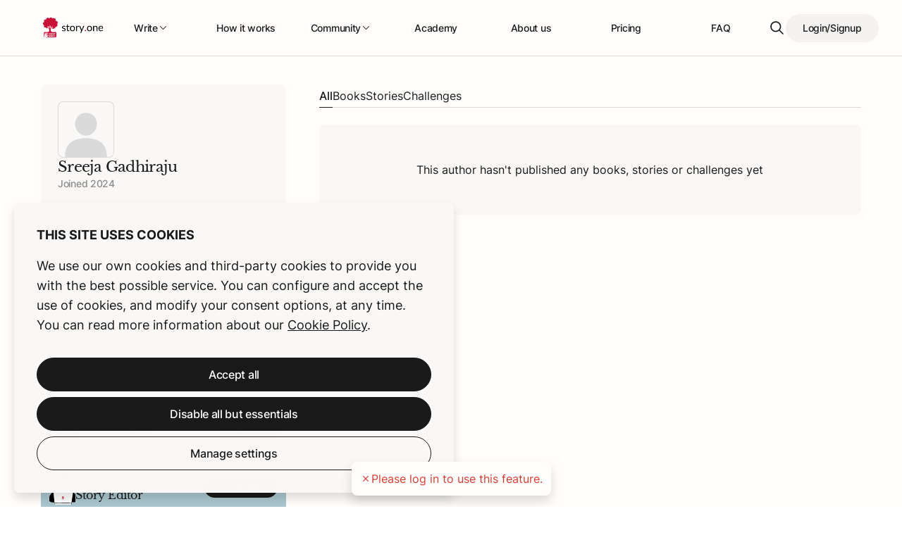

--- FILE ---
content_type: text/html; charset=UTF-8
request_url: https://www.story.one/en/author/sreeja-gadhiraju/
body_size: 24773
content:
<!DOCTYPE html>
<html lang="en-US">

<head>
	<meta charset="utf-8">
	<meta http-equiv="X-UA-Compatible" content="IE=edge">
	<meta name="viewport" content="width=device-width,initial-scale=1">

	<link rel="apple-touch-icon" sizes="57x57" href="https://www.story.one/en/wp-content/themes/storyone/assets/images/favicon/apple-icon-57x57.png?v=1765878487">
<link rel="apple-touch-icon" sizes="60x60" href="https://www.story.one/en/wp-content/themes/storyone/assets/images/favicon/apple-icon-60x60.png?v=1765878487">
<link rel="apple-touch-icon" sizes="72x72" href="https://www.story.one/en/wp-content/themes/storyone/assets/images/favicon/apple-icon-72x72.png?v=1765878487">
<link rel="apple-touch-icon" sizes="76x76" href="https://www.story.one/en/wp-content/themes/storyone/assets/images/favicon/apple-icon-76x76.png?v=1765878487">
<link rel="apple-touch-icon" sizes="114x114" href="https://www.story.one/en/wp-content/themes/storyone/assets/images/favicon/apple-icon-114x114.png?v=1765878487">
<link rel="apple-touch-icon" sizes="120x120" href="https://www.story.one/en/wp-content/themes/storyone/assets/images/favicon/apple-icon-120x120.png?v=1765878487">
<link rel="apple-touch-icon" sizes="144x144" href="https://www.story.one/en/wp-content/themes/storyone/assets/images/favicon/apple-icon-144x144.png?v=1765878487">
<link rel="apple-touch-icon" sizes="152x152" href="https://www.story.one/en/wp-content/themes/storyone/assets/images/favicon/apple-icon-152x152.png?v=1765878487">
<link rel="apple-touch-icon" sizes="180x180" href="https://www.story.one/en/wp-content/themes/storyone/assets/images/favicon/apple-icon-180x180.png?v=1765878487">
<link rel="apple-touch-icon" sizes="180x180" href="https://www.story.one/en/wp-content/themes/storyone/assets/images/favicon/apple-icon-precomposed.png?v=1765878487">
<link rel="apple-touch-icon" sizes="180x180" href="https://www.story.one/en/wp-content/themes/storyone/assets/images/favicon/apple-icon.png?v=1765878487">
<link rel="icon" type="image/x-icon" sizes="36x36"  href="https://www.story.one/en/wp-content/themes/storyone/assets/images/favicon/android-icon-36x36.png?v=1765878487">
<link rel="icon" type="image/x-icon" sizes="48x48"  href="https://www.story.one/en/wp-content/themes/storyone/assets/images/favicon/android-icon-48x48.png?v=1765878487">
<link rel="icon" type="image/x-icon" sizes="72x72"  href="https://www.story.one/en/wp-content/themes/storyone/assets/images/favicon/android-icon-72x72.png?v=1765878487">
<link rel="icon" type="image/x-icon" sizes="96x96"  href="https://www.story.one/en/wp-content/themes/storyone/assets/images/favicon/android-icon-96x96.png?v=1765878487">
<link rel="icon" type="image/x-icon" sizes="144x144"  href="https://www.story.one/en/wp-content/themes/storyone/assets/images/favicon/android-icon-144x144.png?v=1765878487">
<link rel="icon" type="image/x-icon" sizes="192x192"  href="https://www.story.one/en/wp-content/themes/storyone/assets/images/favicon/android-icon-192x192.png?v=1765878487">
<link rel="icon" type="image/x-icon" sizes="32x32" href="https://www.story.one/en/wp-content/themes/storyone/assets/images/favicon/favicon-32x32.png?v=1765878487">
<link rel="icon" type="image/x-icon" sizes="96x96" href="https://www.story.one/en/wp-content/themes/storyone/assets/images/favicon/favicon-96x96.png?v=1765878487">
<link rel="icon" type="image/x-icon" sizes="16x16" href="https://www.story.one/en/wp-content/themes/storyone/assets/images/favicon/favicon-16x16.png?v=1765878487">
<link rel="shortcut icon" href="https://www.story.one/en/wp-content/themes/storyone/assets/images/favicon/favicon.ico?v=1765878487">
<link rel="icon" href="https://www.story.one/en/wp-content/themes/storyone/assets/images/favicon/favicon.ico?v=1765878487">
<link rel="manifest" href="https://www.story.one/en/wp-content/themes/storyone/assets/images/favicon/manifest.json">
<meta name="msapplication-TileColor" content="#ffffff">
<meta name="msapplication-TileImage" content="https://www.story.one/en/wp-content/themes/storyone/assets/images/favicon/ms-icon-70x70.png?v=1765878487">
<meta name="msapplication-TileImage" content="https://www.story.one/en/wp-content/themes/storyone/assets/images/favicon/ms-icon-144x144.png?v=1765878487">
<meta name="msapplication-TileImage" content="https://www.story.one/en/wp-content/themes/storyone/assets/images/favicon/ms-icon-150x150.png?v=1765878487">
<meta name="msapplication-TileImage" content="https://www.story.one/en/wp-content/themes/storyone/assets/images/favicon/ms-icon-310x310.png?v=1765878487">
<meta name="theme-color" content="#ffffff">
	
	
	<meta name='robots' content='index, follow, max-image-preview:large, max-snippet:-1, max-video-preview:-1' />
	<style>img:is([sizes="auto" i], [sizes^="auto," i]) { contain-intrinsic-size: 3000px 1500px }</style>
	
	<title>Sreeja Gadhiraju | Author at story.one</title>
	<meta name="description" content="Discover the books and stories 📚 by Sreeja Gadhiraju online at story.one! Read now and feel the emotions!" />
	<link rel="canonical" href="https://www.story.one/en/author/sreeja-gadhiraju/" />
	<meta property="og:locale" content="en_US" />
	<meta property="og:type" content="article" />
	<meta property="og:title" content="Sreeja Gadhiraju | Author at story.one" class="yoast-seo-meta-tag" />
	<meta property="og:url" content="https://www.story.one/en/author/sreeja-gadhiraju/" class="yoast-seo-meta-tag" />
	<meta property="og:site_name" content="StoryOne - EN" />
	<meta property="article:modified_time" content="2023-11-23T14:18:31+00:00" />
	<meta property="og:image" content="https://www.story.one/en/wp-content/uploads/sites/2/2023/11/storyone-logo-ci.png" />
	<meta property="og:image:width" content="492" />
	<meta property="og:image:height" content="204" />
	<meta property="og:image:type" content="image/png" />
	<meta name="twitter:card" content="summary_large_image" />
	<script type="application/ld+json" class="yoast-schema-graph">{"@context":"https://schema.org","@graph":[{"@type":"WebPage","@id":"https://www.story.one/en/author/sreeja-gadhiraju/","url":"https://www.story.one/en/author/sreeja-gadhiraju/","name":"Sreeja Gadhiraju | Author at story.one","isPartOf":{"@id":"https://www.story.one/en/#website"},"datePublished":"2022-12-28T10:17:45+00:00","dateModified":"2023-11-23T14:18:31+00:00","description":"","breadcrumb":{"@id":"https://www.story.one/en/author/sreeja-gadhiraju/#breadcrumb"},"inLanguage":"en-US","potentialAction":[{"@type":"ReadAction","target":["https://www.story.one/en/author/sreeja-gadhiraju/"]}]},{"@type":"BreadcrumbList","@id":"https://www.story.one/en/author/sreeja-gadhiraju/#breadcrumb","itemListElement":[{"@type":"ListItem","position":1,"name":"Home","item":"https://www.story.one/en/"},{"@type":"ListItem","position":2,"name":"Author detail"}]},{"@type":"WebSite","@id":"https://www.story.one/en/#website","url":"https://www.story.one/en/","name":"StoryOne - EN","description":"","publisher":{"@id":"https://www.story.one/en/#organization"},"potentialAction":[{"@type":"SearchAction","target":{"@type":"EntryPoint","urlTemplate":"https://www.story.one/en/?s={search_term_string}"},"query-input":{"@type":"PropertyValueSpecification","valueRequired":true,"valueName":"search_term_string"}}],"inLanguage":"en-US"},{"@type":"Organization","@id":"https://www.story.one/en/#organization","name":"StoryOne - EN","url":"https://www.story.one/en/","logo":{"@type":"ImageObject","inLanguage":"en-US","@id":"https://www.story.one/en/#/schema/logo/image/","url":"https://www.story.one/en/wp-content/uploads/sites/2/2024/12/storyone.png","contentUrl":"https://www.story.one/en/wp-content/uploads/sites/2/2024/12/storyone.png","width":696,"height":696,"caption":"StoryOne - EN"},"image":{"@id":"https://www.story.one/en/#/schema/logo/image/"}}]}</script>


<style id='classic-theme-styles-inline-css' type='text/css'>
/*! This file is auto-generated */
.wp-block-button__link{color:#fff;background-color:#32373c;border-radius:9999px;box-shadow:none;text-decoration:none;padding:calc(.667em + 2px) calc(1.333em + 2px);font-size:1.125em}.wp-block-file__button{background:#32373c;color:#fff;text-decoration:none}
</style>
<style id='global-styles-inline-css' type='text/css'>
:root{--wp--preset--aspect-ratio--square: 1;--wp--preset--aspect-ratio--4-3: 4/3;--wp--preset--aspect-ratio--3-4: 3/4;--wp--preset--aspect-ratio--3-2: 3/2;--wp--preset--aspect-ratio--2-3: 2/3;--wp--preset--aspect-ratio--16-9: 16/9;--wp--preset--aspect-ratio--9-16: 9/16;--wp--preset--color--black: #000000;--wp--preset--color--cyan-bluish-gray: #abb8c3;--wp--preset--color--white: #ffffff;--wp--preset--color--pale-pink: #f78da7;--wp--preset--color--vivid-red: #cf2e2e;--wp--preset--color--luminous-vivid-orange: #ff6900;--wp--preset--color--luminous-vivid-amber: #fcb900;--wp--preset--color--light-green-cyan: #7bdcb5;--wp--preset--color--vivid-green-cyan: #00d084;--wp--preset--color--pale-cyan-blue: #8ed1fc;--wp--preset--color--vivid-cyan-blue: #0693e3;--wp--preset--color--vivid-purple: #9b51e0;--wp--preset--gradient--vivid-cyan-blue-to-vivid-purple: linear-gradient(135deg,rgba(6,147,227,1) 0%,rgb(155,81,224) 100%);--wp--preset--gradient--light-green-cyan-to-vivid-green-cyan: linear-gradient(135deg,rgb(122,220,180) 0%,rgb(0,208,130) 100%);--wp--preset--gradient--luminous-vivid-amber-to-luminous-vivid-orange: linear-gradient(135deg,rgba(252,185,0,1) 0%,rgba(255,105,0,1) 100%);--wp--preset--gradient--luminous-vivid-orange-to-vivid-red: linear-gradient(135deg,rgba(255,105,0,1) 0%,rgb(207,46,46) 100%);--wp--preset--gradient--very-light-gray-to-cyan-bluish-gray: linear-gradient(135deg,rgb(238,238,238) 0%,rgb(169,184,195) 100%);--wp--preset--gradient--cool-to-warm-spectrum: linear-gradient(135deg,rgb(74,234,220) 0%,rgb(151,120,209) 20%,rgb(207,42,186) 40%,rgb(238,44,130) 60%,rgb(251,105,98) 80%,rgb(254,248,76) 100%);--wp--preset--gradient--blush-light-purple: linear-gradient(135deg,rgb(255,206,236) 0%,rgb(152,150,240) 100%);--wp--preset--gradient--blush-bordeaux: linear-gradient(135deg,rgb(254,205,165) 0%,rgb(254,45,45) 50%,rgb(107,0,62) 100%);--wp--preset--gradient--luminous-dusk: linear-gradient(135deg,rgb(255,203,112) 0%,rgb(199,81,192) 50%,rgb(65,88,208) 100%);--wp--preset--gradient--pale-ocean: linear-gradient(135deg,rgb(255,245,203) 0%,rgb(182,227,212) 50%,rgb(51,167,181) 100%);--wp--preset--gradient--electric-grass: linear-gradient(135deg,rgb(202,248,128) 0%,rgb(113,206,126) 100%);--wp--preset--gradient--midnight: linear-gradient(135deg,rgb(2,3,129) 0%,rgb(40,116,252) 100%);--wp--preset--font-size--small: 13px;--wp--preset--font-size--medium: 20px;--wp--preset--font-size--large: 36px;--wp--preset--font-size--x-large: 42px;--wp--preset--spacing--20: 0.44rem;--wp--preset--spacing--30: 0.67rem;--wp--preset--spacing--40: 1rem;--wp--preset--spacing--50: 1.5rem;--wp--preset--spacing--60: 2.25rem;--wp--preset--spacing--70: 3.38rem;--wp--preset--spacing--80: 5.06rem;--wp--preset--shadow--natural: 6px 6px 9px rgba(0, 0, 0, 0.2);--wp--preset--shadow--deep: 12px 12px 50px rgba(0, 0, 0, 0.4);--wp--preset--shadow--sharp: 6px 6px 0px rgba(0, 0, 0, 0.2);--wp--preset--shadow--outlined: 6px 6px 0px -3px rgba(255, 255, 255, 1), 6px 6px rgba(0, 0, 0, 1);--wp--preset--shadow--crisp: 6px 6px 0px rgba(0, 0, 0, 1);}:where(.is-layout-flex){gap: 0.5em;}:where(.is-layout-grid){gap: 0.5em;}body .is-layout-flex{display: flex;}.is-layout-flex{flex-wrap: wrap;align-items: center;}.is-layout-flex > :is(*, div){margin: 0;}body .is-layout-grid{display: grid;}.is-layout-grid > :is(*, div){margin: 0;}:where(.wp-block-columns.is-layout-flex){gap: 2em;}:where(.wp-block-columns.is-layout-grid){gap: 2em;}:where(.wp-block-post-template.is-layout-flex){gap: 1.25em;}:where(.wp-block-post-template.is-layout-grid){gap: 1.25em;}.has-black-color{color: var(--wp--preset--color--black) !important;}.has-cyan-bluish-gray-color{color: var(--wp--preset--color--cyan-bluish-gray) !important;}.has-white-color{color: var(--wp--preset--color--white) !important;}.has-pale-pink-color{color: var(--wp--preset--color--pale-pink) !important;}.has-vivid-red-color{color: var(--wp--preset--color--vivid-red) !important;}.has-luminous-vivid-orange-color{color: var(--wp--preset--color--luminous-vivid-orange) !important;}.has-luminous-vivid-amber-color{color: var(--wp--preset--color--luminous-vivid-amber) !important;}.has-light-green-cyan-color{color: var(--wp--preset--color--light-green-cyan) !important;}.has-vivid-green-cyan-color{color: var(--wp--preset--color--vivid-green-cyan) !important;}.has-pale-cyan-blue-color{color: var(--wp--preset--color--pale-cyan-blue) !important;}.has-vivid-cyan-blue-color{color: var(--wp--preset--color--vivid-cyan-blue) !important;}.has-vivid-purple-color{color: var(--wp--preset--color--vivid-purple) !important;}.has-black-background-color{background-color: var(--wp--preset--color--black) !important;}.has-cyan-bluish-gray-background-color{background-color: var(--wp--preset--color--cyan-bluish-gray) !important;}.has-white-background-color{background-color: var(--wp--preset--color--white) !important;}.has-pale-pink-background-color{background-color: var(--wp--preset--color--pale-pink) !important;}.has-vivid-red-background-color{background-color: var(--wp--preset--color--vivid-red) !important;}.has-luminous-vivid-orange-background-color{background-color: var(--wp--preset--color--luminous-vivid-orange) !important;}.has-luminous-vivid-amber-background-color{background-color: var(--wp--preset--color--luminous-vivid-amber) !important;}.has-light-green-cyan-background-color{background-color: var(--wp--preset--color--light-green-cyan) !important;}.has-vivid-green-cyan-background-color{background-color: var(--wp--preset--color--vivid-green-cyan) !important;}.has-pale-cyan-blue-background-color{background-color: var(--wp--preset--color--pale-cyan-blue) !important;}.has-vivid-cyan-blue-background-color{background-color: var(--wp--preset--color--vivid-cyan-blue) !important;}.has-vivid-purple-background-color{background-color: var(--wp--preset--color--vivid-purple) !important;}.has-black-border-color{border-color: var(--wp--preset--color--black) !important;}.has-cyan-bluish-gray-border-color{border-color: var(--wp--preset--color--cyan-bluish-gray) !important;}.has-white-border-color{border-color: var(--wp--preset--color--white) !important;}.has-pale-pink-border-color{border-color: var(--wp--preset--color--pale-pink) !important;}.has-vivid-red-border-color{border-color: var(--wp--preset--color--vivid-red) !important;}.has-luminous-vivid-orange-border-color{border-color: var(--wp--preset--color--luminous-vivid-orange) !important;}.has-luminous-vivid-amber-border-color{border-color: var(--wp--preset--color--luminous-vivid-amber) !important;}.has-light-green-cyan-border-color{border-color: var(--wp--preset--color--light-green-cyan) !important;}.has-vivid-green-cyan-border-color{border-color: var(--wp--preset--color--vivid-green-cyan) !important;}.has-pale-cyan-blue-border-color{border-color: var(--wp--preset--color--pale-cyan-blue) !important;}.has-vivid-cyan-blue-border-color{border-color: var(--wp--preset--color--vivid-cyan-blue) !important;}.has-vivid-purple-border-color{border-color: var(--wp--preset--color--vivid-purple) !important;}.has-vivid-cyan-blue-to-vivid-purple-gradient-background{background: var(--wp--preset--gradient--vivid-cyan-blue-to-vivid-purple) !important;}.has-light-green-cyan-to-vivid-green-cyan-gradient-background{background: var(--wp--preset--gradient--light-green-cyan-to-vivid-green-cyan) !important;}.has-luminous-vivid-amber-to-luminous-vivid-orange-gradient-background{background: var(--wp--preset--gradient--luminous-vivid-amber-to-luminous-vivid-orange) !important;}.has-luminous-vivid-orange-to-vivid-red-gradient-background{background: var(--wp--preset--gradient--luminous-vivid-orange-to-vivid-red) !important;}.has-very-light-gray-to-cyan-bluish-gray-gradient-background{background: var(--wp--preset--gradient--very-light-gray-to-cyan-bluish-gray) !important;}.has-cool-to-warm-spectrum-gradient-background{background: var(--wp--preset--gradient--cool-to-warm-spectrum) !important;}.has-blush-light-purple-gradient-background{background: var(--wp--preset--gradient--blush-light-purple) !important;}.has-blush-bordeaux-gradient-background{background: var(--wp--preset--gradient--blush-bordeaux) !important;}.has-luminous-dusk-gradient-background{background: var(--wp--preset--gradient--luminous-dusk) !important;}.has-pale-ocean-gradient-background{background: var(--wp--preset--gradient--pale-ocean) !important;}.has-electric-grass-gradient-background{background: var(--wp--preset--gradient--electric-grass) !important;}.has-midnight-gradient-background{background: var(--wp--preset--gradient--midnight) !important;}.has-small-font-size{font-size: var(--wp--preset--font-size--small) !important;}.has-medium-font-size{font-size: var(--wp--preset--font-size--medium) !important;}.has-large-font-size{font-size: var(--wp--preset--font-size--large) !important;}.has-x-large-font-size{font-size: var(--wp--preset--font-size--x-large) !important;}
:where(.wp-block-post-template.is-layout-flex){gap: 1.25em;}:where(.wp-block-post-template.is-layout-grid){gap: 1.25em;}
:where(.wp-block-columns.is-layout-flex){gap: 2em;}:where(.wp-block-columns.is-layout-grid){gap: 2em;}
:root :where(.wp-block-pullquote){font-size: 1.5em;line-height: 1.6;}
</style>
<link rel="alternate" hreflang="en" href="https://www.story.one/en/author/sreeja-gadhiraju/" />
<link rel="alternate" hreflang="de" href="https://www.story.one/de/author/sreeja-gadhiraju/" />
<link rel="alternate" hreflang="x-default" href="https://www.story.one/de/author/sreeja-gadhiraju/" />

		<script>
		(function(h,o,t,j,a,r){
			h.hj=h.hj||function(){(h.hj.q=h.hj.q||[]).push(arguments)};
			h._hjSettings={hjid:3385009,hjsv:5};
			a=o.getElementsByTagName('head')[0];
			r=o.createElement('script');r.async=1;
			r.src=t+h._hjSettings.hjid+j+h._hjSettings.hjsv;
			a.appendChild(r);
		})(window,document,'//static.hotjar.com/c/hotjar-','.js?sv=');
		</script>
		<link rel="icon" href="https://www.story.one/en/wp-content/uploads/sites/2/2024/12/storyone-512x512-1-150x150.png" sizes="32x32" />
<link rel="icon" href="https://www.story.one/en/wp-content/uploads/sites/2/2024/12/storyone-512x512-1.png" sizes="192x192" />
<link rel="apple-touch-icon" href="https://www.story.one/en/wp-content/uploads/sites/2/2024/12/storyone-512x512-1.png" />
<meta name="msapplication-TileImage" content="https://www.story.one/en/wp-content/uploads/sites/2/2024/12/storyone-512x512-1.png" />

		<link rel="stylesheet" href="https://www.story.one/en/wp-content/themes/storyone/assets/styles/styles.css?v=1765878487">

	<link rel="stylesheet" href="https://www.story.one/en/wp-content/themes/storyone/assets/scripts/main.css?v=1765878487">
	<script id="project-config" type="application/json">
{"assetsUrl":"https:\/\/www.story.one\/en\/wp-content\/themes\/storyone\/assets\/","recaptchaSiteKey":"6Lf2Z0UqAAAAAJ-X4Y-nJtMugW7eH18CiIbqC7_7","cloudflareSiteKey":"0x4AAAAAABWecrnBIr8j3Q9H","gtmID":"GTM-MQ42F23","language":"en","translations":{"en":{"view_more":"View more","view_all":"View all","moreInfo":"More info","add":"Add","close":"Close","back":"Back","copyToClipboard":"Copy to Clipboard","copiedToClipboard":"Link copied to clipboard","done":"Done","discard":"Discard","next":"Next","cancel":"Cancel","confirm":"Confirm","save_and_close":"Save","try_again":"Try again","saved":"Saved","continue_editing":"Continue editing","completed":"Completed","read_more":"Read more","read_less":"Read less","loadMore":"Load more","add_object":"Add %{object}","edit_object":"Edit %{object}","save_object":"Save %{object}","delete_object":"Delete %{object}","filterBy":"Filter by","sortBy":"Sort by","editProfile":"Edit profile","go_to_profile":"Go to profile","continue":"Continue","continue2":"Continue","like":"Like","unlike":"Unlike","next_slide":"Next slide","previous_slide":"Previous slide","startWriting":"Start writing","get_started":"Get started","profile_cta_story_title":"Write a story","profile_cta_story_button_label":"Write","profile_cta_book_title":"Write a book","profile_cta_book_button_label":"Write","profile_cta_story_editor_title":"Write a book with Story Editor","profile_cta_story_editor_button_label":"Co-Write","all":"All","menu":"Menu","page":"Page","image":"Image","images":"Images","portrait":"Portrait","landscape":"Landscape","background":"Background","upload":"Upload","quote":"Quote","text":"Text","color":"Color","step":"Step","title":"Title","coming_soon":"Coming soon","free":"Free","drafts":"Drafts","ai_drafts":"Story Editor Projects","ai_exports":"Story Editor Exports","my_drafts":"My drafts","my_projects":"My Projects","other_projects":"Other Projects","other_drafts":"Other drafts","my_exports":"My exports","other_exports":"Other exports","shared":"Shared","confirm_dialog_title":"Close and discard changes","confirm_dialog_text":"Are you sure you want to close this window? Your changes will be lost.","reorderBook":"Reorder this book","orderBook":"Order this book","addSalesLink":"Add sales link","discontinueBookSales":"Discontinue book sales","loading":"Loading","store":"Store","me":"me","learnMore":"Learn more","new":"New","yes":"Yes","no":"No","until":"until","and":"and","by":"by","at":"at","both":"Both","byAuthor":"by %{author}","byAuthorYou":"by %{author} (you)","forAuthor":"for %{author}","none":"None","book":"Book","books":"Books","story":"Story","stories":"Stories","author":"Author","co_author":"Co-Author","authors":"Authors","challenge":"Challenge","challenges":"Challenges","blurb":"Text for the book","genres":"Genres","addGenre":"Add Genre","moods":"Moods","addMoods":"Add Moods","hashtags":"Hashtags","addHashtags":"Add hashtags","place":"Place","time":"Time","fiction":"Fiction","non_fiction":"Non-fiction","Non-Fiction":"Non-fiction","fiction_state":"Fiction or non-fiction?","ebook":"E-book","audiobook":"Audiobook","amazon":"Amazon","thalia":"Thalia","buy_on_amazon":"Buy on Amazon","buy_on_thalia":"Buy now on Thalia","inviteToChallenge":"Invite to a challenge","challengeInvitationSentToAuthor":"Invitation has been sent to author to join your challenge","noResultsFound":"Nothing was found, try different keywords.","private_stories":"Private stories","public_stories":"Public stories","private":"Private","online":"Online","created":"Created","created_by_you":"Yours","joined":"Joined","pdf_size_error":"PDF file size is too big. Maximum allowed size is %{max}.","commentPosted":"Comment posted. It will show once approved by the author.","commentPublished":"Published","fromDate":"from %{date}","select_authors":"Select Authors","add_authors":"Add authors","rating":"Rating","likes":"likes","views":"Views","bookmarks":"Bookmarks","hashtagPageSubtitle":"Books and stories with the selected hashtag","hashtagPageNoResultsFound":"No results found","book_status":{"draft":"Book draft","publication_request":"In Review","published":"Published","rejected":"Rejected","privately_published":"Private","refresh":"Refresh"},"story_status":{"draft":"Story draft","publication_request":"In Review","published":"Online","unpublished":"Private","in_book":{"draft":"In book & Draft","published":"In book & online","unpublished":"In book only"}},"popular":"Popular","newestFirst":"Newest first","oldestFirst":"Oldest first","alphabetical":"Alphabetical","likesFirst":"My likes first","default_book_title":"Your title goes here","default_book_author":"Name","logout":"Logout","follow":"Follow","unfollow":"Unfollow","followers":"Followers","following":"Following","comment":"comment","comments":"comments","postComment":"Post comment","storytellerApproveCommentsThemself":"Storyteller approve comments themself","yourComment":"Your comment","aFewTimesAgo":"a few %{unit} ago","timeAgo":"%{amount} %{unit} ago","second":"second","seconds":"seconds","minute":"minute","minutes":"minutes","hour":"hour","hours":"hours","day":"day","days":"days","week":"week","weeks":"weeks","month":"month","months":"months","year":"year","years":"years","date":"Date","yourCommentWillBeDisplayedOnceApproved":"Your comment will be displayed here sa soon as it has been approved","search":"Search","search_unsplash":"Search 1000+ images from Unsplash","clearSearchQuery":"Clear search query","trendingLately":"Trending lately","recentlyPublished":"Recently published","newAuthors":"New Authors","storyAppearsIn":"This story appears in:","buy_this_book_on":"Buy this book on:","buy_on_platform":"Buy on %{platform}","ends_on":"Ends on %{date}","ended_on":"Ended on %{date}","members":"Submissions","join":"Join","view":"View","category":"Category","genre":"Genre","tags":"Tags","status":"Status","edit":"Edit","delete":"Delete","clone":"Clone","createdBy":"Created by","submissions":"submissions","showingSubmissions":"Showing 1 - %{amount} of %{total} submissions","readFullStory":"Read full story","backToOverview":"Back to overview","headline":"Headline","detail":"Detail","banner":"Banner","creator_info":"Creator info","publish":"Publish","unpublish":"public > private","description":"Description","addChapter":"Add chapter","submitFromStory":"Submit from a story","writeNewStory":"Write a new story","submit":"Submit","agree":"Agree","what_language_shall_the_stories_for_the_challenge_be_written_in":"What language will stories be written in?","select_preferred_language":"Select preferred language","anthologyApproved":"Anthology has been approved","anthologyDenied":"Anthology has been denied","anthologyApprovalModalText":"Your decision has been registered. The author will be notified.","noSuitableStoriesFound":"No suitable story found","noSubmissionsFound":"No submissions found","pending":"Waiting approval","approved":"Approved","denied":"Denied","final_usage_approved":"Final usage approved","final_usage_denied":"Final usage denied","pending_final_usage_approval":"Pending final usage approval","pending_story_usage_approval":"Pending story usage approval","story_usage_approved":"First allowance","language":"Language","storySubmittedToChallenge":"Story has been submitted to challenge","your_challenge_pdf_preview":"Your challenge PDF Preview","open_again":"Open again","go_to_challenge":"View challenge","remove_this_story":"Remove this story","thanks_for_approving_anthology_story":"Thank you for approving the first round for %{book_title}!","thanks_for_approving_anthology_story_text":"You can always check this link to see the process, and we will notify you when the final approval is needed. For any additional inquiries regarding the editing and reviewing process, please contact %{user} at %{email}.","thanks_for_final_approving_anthology_story":"Thank you for your final approval of the %{book_title}!","thanks_for_final_approving_anthology_story_text":"We will notify you as soon as all authors have given their approval, the book has been published and it\u2019s ready for sale.","continue_reading":"Continue reading","waiting_approval":"Waiting approval","wip":"WIP","status_types":{"liked_story":"liked your story","published_story":"published this story","published_book":"published this book","commented_story":"commented this story","started_following":"started following","created_challenge":"created a challenge","handpicked_by":"handpicked by"},"notifications":"Notifications","unread":"Unread","joined_since":"Joined","social":"Social","website":"Website","see_full_profile":"See full profile","backToYourBooks":"Back to your books","checkBookTrend":"Check book trend","selectCategory":"Select Category","searchResults":"Search results","searchResultsNotFound":"Search results not found.","bookWriting":"Book writing","storyWriting":"Story writing","weAutoSave":"We automatically back up all your work","addSomethingNew":"Add to your book \/ Dedication","searchStory":"Search story","addAStory":"Add a story","addAStorySubtitle":"Each chapter up to  %{amount} characters","storyPublishedSuccess":"Your story has been published!","storyUnpublishedSuccess":"Your story has been published privately!","email":"E-mail","password":"Password","login":"Login","forgotPassword":"Forgot your password?","orLoginWith":"Or sign in with","noAccount":"You don't have an account?","registerNow":"Register now","sendLink":"Send link","firstName":"First name","lastName":"Last name","confirmPassword":"Confirm password","createAccount":"Create account","orRegisterWith":"Or sign up with","whereDoYouLive":"Where do you live?","selectCountry":"Select country","selectLanguage":"Select language","yourName":"Name","emailInfo":"In case you do not use Social Login you can change your e-mail address here","challenge_email_disabled_text":"Looks like you've spotted the email field! This one's locked for safety. To change it, just go over to your profile settings. Don\u2019t forget, you\u2019ll need to confirm the new email to keep everything secure and maintain access to all your collaborations and account-related notifications.","preferredLanguage":"Your preferred language","onlinePresence":"Online presence","onlinePresenceShareOne":"Share at least one social media platform.","bio":"Bio","characters":"characters","dateOfBirth":"Date of birth (not public)","alias":"Alias","aliasCheckbox":"I would like to use an alias (can be changed later). No special characters or spaces allowed","save":"Save","change":"Change","skipForNow":"Skip for now","profilePicture":"Profile Picture","addPhoto":"Add photo","chooseImage":"Choose image","replaceImage":"Replace image","insertImage":"Insert Image","profilePictureInfo":"Upload a profile image in your account first (max. %{size})","oldPassword":"Old password","newPassword":"New password","confirmNewPassword":"Confirm new password","sendNotificationsWhen":"Send me %{channel} notifications when:","profileSavedSuccessfullyTitle":"Profile saved!","profileSavedSuccessfullyText":"Your profile was updated successfully.","passwordSavedSuccessfullyTitle":"Password changed","passwordSavedSuccessfullyText":"Your password has been successfully changed, you can now log in with it.","resetPassword":"Reset password","backToLogin":"Back to login","notificationsSavedSuccessfullyTitle":"Notification settings saved!","notificationsSavedSuccessfullyText":"Your notification settings were updated successfully.","emailNotVerifiedInfo":"Please verify your e-mail address to edit all your settings.","resendEmailVerification":"Resend verification mail","floatingRegistrationButton":{"title":"Become an author too!","subtitle":"Ready to share your story with the world? Log in or sign up to start your journey.","cta":"Join now","closeAriaLabel":"Close dialog"},"customErrorMessages":{"default":"Something went wrong, please try again later.","valueMissing":"Please enter feedback first.","tooLong":"Text is too long, please shorten this text to %{maxLength} characters or less","tooShort":"Text is too short, please lengthen this text to %{minLength} characters or more","badInput":"Something bad happened","emailMismatch":"Please enter a valid email address!","phoneMismatch":"Only numbers allowed","numberMismatch":"Not a number!","urlMismatch":"Not a URL. Keep trying.","fileTooLarge":"File must be smaller than %{size}","fileSizeTooSmall":"Please ensure the image is at least %{dimensions} big","imageNotLandscape":"Please ensure the image is in landscape format","imageNotPortrait":"Please ensure the image is in portrait format","aliasPatternMismatch":"No special characters or spaces allowed","atLeastOneCheckbox":"Please select at least one option","cfTurnstileError":"Please complete the CAPTCHA challenge."},"payout":{"profileTitle":"Payout","credit":"Account Balance*","payedOut":"Payed out","claimPayout":"Claim payout","requestedPayout":"Requested payout","textBase":"*The commission for sales in bookstores and online shops will be credited to your story.one account semi-annually by January 30th and July 30th.","textClaimPayout":"*Lorem Ipsum dolor sit amet, consectetur adipiscing elit. However, please note that you didn\u2019t claim your last payout. Ensure you don't miss it this time.","textRequestedPayout":"*Payout has been successfully requested! The amount would be transferred to you within the next XX working days. We look forward to your next success!","learnMore":"Learn more","nextPayoutPeriod":"Next payout period: %{date}"},"salesTrend":{"title":"Sales Trends","noTrends":"You don't have any sales trends information available yet.","viewSalesTrendsFor":"View Sales Trends for:","selectedBook":"Select book","graphTitle":"Sales figures*","graphTitleVerified":"Verified : %{amount} books","graphTitleApproximate":"Approximate : %{amount} books","graphSubtitle":"*The gray bars in the chart represent the final sales figures of your book. White bars show the preliminary sales trend until the next payout. Please note that these trend figures may vary, as books that have been ordered but not sold or picked up are removed from the statistics. Immediately after the publication of your book, the trend data may show delays. The time of order, purchase and their display in the sales trend do not always match. You can find more information on this in our Help Center.","achievementTitle":"Achievements*","achievementSubtitle":"*The current sales figures are a trend until the next payout and may change as they are based on provisional data. The final number of books sold and your earnings will be determined on the payout date.","achievementLevel1Title":"Level 1: Beginners League","achievementLevel1Text":"Begin your exciting journey - start selling your book.","achievementLevel1TextProgress":"Yay! Your book is starting to sell!","achievementLevel1TextAchieved":"Congratulations! You've surpassed 10 book sales \u2013 an amazing achievement!","achievementLevel2Title":"Level 2: Up-and-Coming League","achievementLevel2Text":"Sell over 11 books to start earning from your sold books.","achievementLevel2TextProgress":"Keep up the fantastic work with your book sales! We're so proud of your progress.","achievementLevel2TextAchieved":"Impressive! Surpassing 30 book sales is a significant milestone. Keep pushing the boundaries!","achievementLevel3Title":"Level 3: Creator League","achievementLevel3Text":"Sell over 30 books and earn more with our payout system.","achievementLevel3TextProgress":"Your book sales have been exceptional, and we're bursting with enthusiasm for your ongoing success.","achievementLevel3TextAchieved":"Absolutely amazing - You've sold over 300 copies! Your unstoppable success calls for a grand celebration!","achievementLevel4Title":"Level 4: Legendary League","achievementLevel4Text":"Sell over 300 books and not only benefit from our payout system but get promoted by Thalia!","achievementLevel4TextProgress":"Sell over 300 books and not only benefit from our payout system but get promoted by Thalia!","achievementLevel4TextAchieved":"Absolutely amazing - You've sold over 300 copies! Your unstoppable success calls for a grand celebration!"},"bankInfo":{"title":"Congratulations %{name}, <br>We would like to transfer %{payment_amount} to your account.","congratulations":"Congratulations on your book sales success over the past six months! It's now time for rewards.","toReceiveEarnings":"To receive your well-deserved earnings, kindly share your bank account details. We're excited to celebrate your achievements with you!","bankDetailsWillBeDeleted":"IMPORTANT: Your bank details will be deleted after the money is transferred.","bookCountAsteriskText":"* Here you will see the number of copies for which you currently receive a commission. You can see the total number of sales in your account. You receive commission from the 11th copy sold.","country":"Country","addressLineOne":"Billing address","addressHousenumber":"House No.","postcode":"Postal code","city":"City","iban":"IBAN","invalidIban":"Invalid IBAN","bic":"BIC (Only needed for non european accounts)","creditNoteOptional":"Credit note (optional)","requestPayout":"Request payout","errorTitle":"Something went wrong","errorText":"There has been an error. <br>Please try it again.","errorButton":"Try it again","payoutSuccessfullyRequested":"Payout has been successfully requested!","payoutSuccessfullyRequestedText":"You will receive a confirmation by email within 24 hours."},"profile":{"empty":{"general":"There are no items to display.","no_results":"No results found.","no_drafts":"You don't have any drafts yet.","no_private":"You don't have any private stories yet.","no_published":"You don't have any published stories yet.","no_challenges":"You haven't created any challenges yet.","no_joined_challenges":"You haven't joined any challenges yet.","no_story_editor_projects":"You haven't created any story editor projects yet."},"story":{"delete_title":"Delete story","delete_text":"Are you sure you want to delete this story? This action cannot be undone.","delete_from_book_title":"Delete story from book","delete_from_book_text":"Are you sure you want to delete this story? This story appears in a book","unpublish_title":"Unpublish story","unpublish_text":"Are you sure you want to unpublish this story? This action cannot be undone.","unpublish_text_anthology":"Are you sure you want to set this story to private? It is part of a challenge or anthology and will be removed from them.","publication_request_toast":"Action cannot be performed as your story is under review"},"book":{"delete_title":"Delete book","delete_text":"Are you sure you want to delete this book? This action cannot be undone.","unpublish_title":"Unpublish book","unpublish_text":"Are you sure you want to unpublish this book? This action cannot be undone.","sales_links_title":"Sales links","delete_sales_link":"Delete sales link","sales_links_store_placeholder":"Store name","publication_request_toast":"Action cannot be performed as your book is under review"},"challenge":{"delete_title":"Delete challenge","delete_text":"Are you sure you want to delete this challenge? This action cannot be undone."},"ai_book":{"delete_title":"Delete draft","delete_text":"Are you sure you want to delete this draft? This action cannot be undone.","draft":"Book Briefing","expose":"Book Proposal","generating_expose":"Generating book proposal","generating_book":"Generating Book","generating_toc":"Generating TOC","generated_book":"Book Texts","completed":"Completed","completed_tooltip":"You\u2019ve completed the work in the Story Editor. In the book draft, you can still manually fine-tune your chapter texts. If you want to publish the book in another language or for a different audience, duplicate the project and adjust the briefing accordingly."}},"ai_editor":{"default_navigation_title":"Story Editor","configurator_navigation_title":"Story Editor","generating":"Generating","card_description":"Story Editor","card_chapters":"chapters","parent_document":"Parent project","xth_story":"%{ordinal} Story","profile_story_editor_credits":"Story Editor Credits","profile_buy_credits":"Buy credits","chapter_keywords":{"all":"All chapters","beginning":"Beginning","middle":"Middle","end":"End"},"ai_input_box":{"placeholder":"Type, paste or attach content...","ai_input_form":"Input Form","submit_request":"Submit request","usage_permission_checkbox":"I am allowed to use the uploaded content. <a href=\"#\">Learn more<\/a>","wikipedia_link_not_valid_error":"The input is not a valid Wikipedia link.","link_not_publicly_available_title":"This link cannot be used.","link_not_publicly_available_subtitle":"At the moment, only links from YouTube (with transcript), Wikipedia, or Google Docs are supported. For Google Docs, the document must be publicly accessible. Please check your link and try again.","upload_failed_title":"Upload Failed","upload_failed_subtitle":"We couldn't upload your content. The file is either too large or not compatible. To ensure success, please try using any of the following tools: Descript, Sonix, Tint, YouTube, MacWhisper, or Google Files.","add_confirm_title":"Are you sure you want to insert an additional content?","add_confirm_subtitle":"Adding content requires the chapters to be rewritten."},"uploaded_asset_box":{"edit":"Edit content","remove":"Remove content","download":"Download","uploaded_at":"Uploaded %{date}"},"asset_upload_modal":{"title":"\u201c%{filename}\u201d has been uploaded","importance_title":"What is the importance of this content to the book?","importance_fundamental":"Fundamental","importance_supplementary":"Supplementary","importance_undefined":"Requires Configuration","name_change_title":"Would you like to change the name of the content?","name_change_placeholder":"Insert name","context_title":"Which parts of the content are especially important? (optional)","context_subtitle":"If you define the context, I\u2019ll understand how to use your content more effectively.","context_placeholder":"Clarify what of this content is relevant for the book.","impacted_chapters_title":"Which chapters would be impacted by this material?","impacted_chapters_subtitle":"Specify if you want the content applied universally or selectively to certain chapters. By default, it will be applied to all.","impacted_chapters_placeholder":"Specify chapters","chapters_keyword_all":"All chapters","chapters_keyword_beginning":"Beginning","chapters_keyword_middle":"Middle","chapters_keyword_end":"End","assets_from_other_chapters":"Attach assets from other chapters","assets_from_other_chapters_select":"Select an asset","delete":"Delete content"},"feedback_textarea":{"label":"General feedback","description":"Please let us know what you liked most and what could be improved.","placeholder":"Insert your feedback"},"asset_list":{"label":"Uploaded content","empty":"You haven't submitted any content as of now.","fundamental":"Fundamental","supplementary":"Supplementary","undefined":"Requires Configuration","delete_confirm_title":"Are you sure you want to delete %{name}?","delete_confirm_subtitle":"Deleting this content requires the chapters to be rewritten."}},"modal_steps_explainer":{"step_1_tab_title":"Book Briefing","step_2_tab_title":"Book Proposal","step_3_tab_title":"Book Texts","step_4_tab_title":"Book Draft","step_5_tab_title":"Book Publication","step_4_title":"Next step: your book draft.","step_4_text":"<p>Now you can put the finishing touches on your book: add a cover, insert pictures or quotes, and make any final edits \u2014 like fixing typos or adjusting text.<\/p>\n<p>Take your time to make it yours.<\/p>","step_4_button_label":"Create your Story.One Book"},"quantity":"Quantity","price_per_book":"%{price} \/ Unit","disabled":"Disabled","increase_quantity":"Increase quantity","decrease_quantity":"Decrease quantity","free_shipping":"Free shipping","feedback":"Feedback","plural_suffixes_map":[["one","st"],["two","nd"],["few","rd"],["other","th"]]}},"adobepdf":{"client_id":"90f24129ca444bceb43b4d8913b2d299"},"webspellchecker":{"script_url":"https:\/\/svc.webspellchecker.net\/spellcheck31\/wscbundle\/wscbundle.js","service_id":"yhbru5QkLriVl9s"},"algolia":{"application_id":"VZKK1JCKWR","search_key":"ace18faacbfd7a49a383dffa12abc8fe","general_indices":{"cover_images":"prod_cover_images"}},"urls":{"login":"https:\/\/www.story.one\/en\/?open-overlay-url=https:\/\/www.story.one\/en\/api\/login-register-overlay","logout-redirect":"https:\/\/www.story.one\/en\/","unauthorized":"https:\/\/www.story.one\/en\/","edit-profile":"https:\/\/www.story.one\/en\/my-profile#\/profile-settings","start-new-book":"https:\/\/www.story.one\/en\/start-writing\/?type=book","start-new-story":"https:\/\/www.story.one\/en\/start-writing\/?type=story","edit-book":"https:\/\/www.story.one\/en\/start-writing\/?type=book&uuid=%{uuid}","edit-ai-book":"https:\/\/www.story.one\/en\/story-editor?uuid=%{uuid}","edit-story":"https:\/\/www.story.one\/en\/start-writing\/?type=story&uuid=%{uuid}","challenge-overview":"https:\/\/www.story.one\/en\/challenge-overview\/","challenge-overview-create":"https:\/\/www.story.one\/en\/challenge-overview\/?create","challenge-detail":"https:\/\/www.story.one\/en\/challenge\/%{slug}","edit-challenge":"https:\/\/www.story.one\/en\/challenge\/%{slug}","start-new-story-for-challenge":"https:\/\/www.story.one\/en\/start-writing\/?type=story&challenge=%{challenge}","turn-challenge-into-book":"https:\/\/www.story.one\/en\/start-writing\/?type=book&challenge=%{challenge}","contact":"https:\/\/www.story.one\/en\/contact","author-detail":"https:\/\/www.story.one\/en\/author\/%{slug}","book-detail":"https:\/\/www.story.one\/en\/book\/%{slug}","private-book-detail":"https:\/\/www.story.one\/en\/book\/%{uuid}?type=uuid","story-detail":"https:\/\/www.story.one\/en\/story\/%{slug}","private-story-detail":"https:\/\/www.story.one\/en\/story\/%{uuid}?type=uuid","author-profile":"https:\/\/www.story.one\/en\/my-profile\/","public-author-profile":"https:\/\/www.story.one\/en\/author-detail\/","author-profile-book-drafts":"https:\/\/www.story.one\/en\/my-profile\/\/#\/book-drafts","author-profile-story-drafts":"https:\/\/www.story.one\/en\/my-profile\/\/#\/stories-drafts","author-profile-story-editor-projects":"https:\/\/www.story.one\/en\/my-profile\/\/#\/story-editor-projects","discontinue-book-sales":"https:\/\/www.story.one\/en\/start-writing\/?type=book&uuid=%{uuid}#\/checkout\/discontinueBookSales\/","reorder-book":"https:\/\/www.story.one\/en\/start-writing\/?type=book&uuid=%{uuid}#\/checkout\/reorderBook\/","refresh-book":"https:\/\/www.story.one\/en\/start-writing\/?type=book&uuid=%{uuid}#\/checkout\/refreshBook\/","order-anthology":"https:\/\/www.story.one\/en\/start-writing\/?type=book&uuid=%{uuid}#\/checkout\/reorderBook\/","request-payout":"https:\/\/www.story.one\/en\/bank-info#\/payout\/request-payout\/","payout-profile-learn-more":"https:\/\/www.story.one\/en\/help-center\/?category=finances+at+story.one%3A+income+and+costs","start-writing-ai":"https:\/\/www.story.one\/en\/story-editor","hashtag-page":"https:\/\/www.story.one\/en\/hashtag\/?hashtag=%{hashtag}"},"popup_urls":{"login":"https:\/\/www.story.one\/en\/api\/login-register-overlay"},"backend_api_base_url":"https:\/\/www.story.one\/api\/v1","backend_api_urls":{"login":"\/login","logout":"\/users\/logout","register":"\/register","forgotPassword":"\/forgot-password","resetPassword":"\/reset-password","socialLogin":"\/%{provider}\/login","loggedInUser":"\/users\/me","complete-first-login":"\/users\/complete-first-login","countries":"\/public\/countries","languages":"\/public\/languages","locales":"\/public\/locales","user-challenges":"\/users\/%{uuid}\/challenges","user-public-challenges":"\/public\/users\/%{uuid}\/challenges","user-joined-challenges":"\/users\/%{uuid}\/challenges\/joined","list-all-user-created-challenges":"\/users\/%{uuid}\/challenges","list-all-user-joined-challenges":"\/users\/%{uuid}\/challenges\/joined","user-followers":"\/users\/%{uuid}\/followers","user-followees":"\/users\/%{uuid}\/followees","user-books":"\/users\/%{uuid}\/books","user-public-books":"\/public\/users\/%{uuid}\/books","user-stories":"\/users\/%{uuid}\/stories","user-public-stories":"\/public\/users\/%{uuid}\/stories","follow-user":"\/users\/%{uuid}\/follow","unfollow-user":"\/users\/%{uuid}\/unfollow","updateAvatar":"\/users\/me\/upload-avatar","updateAvatarSSO":"users\/me\/update-avatar-sso","deleteAvatar":"\/users\/me\/delete-avatar","updatePassword":"\/users\/me\/update-password","resendEmailVerification":"\/email\/verification\/resend","list-user-stories":"\/users\/%{uuid}\/stories","activity-feed":"\/users\/%{uuid}\/activity-feed","user-payouts":"\/users\/%{uuid}\/payouts","add-user-bank-details":"\/users\/%{uuid}\/bankdetails","get-book":"\/books\/%{uuid}","create-book":"\/books","update-book":"\/books\/%{uuid}","delete-book":"\/books\/%{uuid}","delete-story-from-book":"\/books\/%{uuid}\/stories","update-author-avatar-from-profile":"\/books\/%{uuid}\/author-avatar-from-profile","update-custom-book-cover":"\/books\/%{uuid}\/custom-cover","update-unsplash-book-cover":"\/books\/%{uuid}\/unsplash-cover","update-book-front-cover":"\/books\/%{uuid}\/covers\/front","update-book-back-cover":"\/books\/%{uuid}\/covers\/back","update-book-dedication":"\/books\/%{uuid}\/dedication","delete-book-dedication":"\/books\/%{uuid}\/dedication","update-book-tags":"\/books\/%{uuid}\/%{type}","show-book-tags":"\/books\/%{uuid}\/%{type}","show-books-tags":"\/books\/%{type}","get-book-pdf-preview":"\/books\/%{uuid}\/pdf","upload-author-avatar":"\/books\/%{uuid}\/upload-author-avatar","delete-author-avatar":"\/books\/%{uuid}\/delete-author-avatar","add-stories-to-book":"\/books\/%{uuid}\/stories","get-book-docx":"\/books\/%{uuid}\/download-docx","get-book-sales-links":"\/public\/books\/%{uuid}\/sales-links","update-book-sales-links":"\/books\/%{uuid}\/sales-links","delete-book-sales-link":"\/books\/%{uuid}\/sales-links\/%{salesLinkUuid}","update-story-of-a-book":"\/books\/%{uuid}\/stories","list-book-sales":"\/books\/%{uuid}\/sales","share-draft":"\/books\/%{uuid}\/anthology\/share-draft","share-final-book":"\/books\/%{uuid}\/anthology\/share-final-book","approve-final-book":"\/books\/%{book}\/anthology\/%{story}\/approve-final-book","disapprove-final-book":"\/books\/%{book}\/anthology\/%{story}\/disapprove-final-book","get-anthology-pdf-preview":"\/books\/%{uuid}\/anthology\/pdf","approve-story-usage":"\/books\/%{book}\/anthology\/%{story}\/approve-story-usage","disapprove-story-usage":"\/books\/%{book}\/anthology\/%{story}\/disapprove-story-usage","edit-anthology":"\/books\/%{uuid}\/anthology\/reset-book-to-story-usage-approved","inform-authors-about-update":"\/books\/%{uuid}\/anthology\/inform-authors-about-update","get-public-stories":"\/public\/stories","get-story":"\/stories\/%{uuid}","create-story":"\/stories","update-story":"\/stories\/%{uuid}","delete-story":"\/stories\/%{uuid}","update-custom-story-image":"\/stories\/%{uuid}\/custom-header","update-unsplash-story-image":"\/stories\/%{uuid}\/unsplash-header","show-story-comments-public":"\/public\/stories\/%{uuid}\/comments","show-story-comments":"\/stories\/%{uuid}\/comments","add-story-comment":"\/stories\/%{uuid}\/comments","delete-story-comment":"\/stories\/%{story}\/comments\/%{comment}","approve-story-comment":"\/stories\/%{story}\/comments\/%{comment}\/approve","update-story-first-page":"\/stories\/%{uuid}\/first-page","delete-story-first-page":"\/stories\/%{uuid}\/first-page","update-story-first-page-anthology":"\/books\/%{book}\/anthology\/stories\/%{story}\/first-page","delete-story-first-page-anthology":"\/books\/%{book}\/anthology\/stories\/%{story}\/first-page","update-story-tags":"\/stories\/%{uuid}\/%{type}","show-story-tags":"\/stories\/%{uuid}\/%{type}","show-stories-tags":"\/stories\/%{type}","like-story":"\/stories\/%{uuid}\/likes","unlike-story":"\/stories\/%{uuid}\/likes","show-story-thumbnail-media-resources":"\/stories\/%{uuid}\/thumbnails","show-stories-liked-by-me":"\/stories\/liked-by-me","is-part-of-anthology-or-challenge":"\/stories\/%{uuid}\/is-part-of-anthology-or-challenge","add-stories-to-challenge":"\/challenges\/%{challenge}\/stories","remove-story-from-challenge":"\/challenges\/%{challenge}\/stories\/%{story}","get-challenge":"\/challenges\/%{uuid}","get-public-challenge":"\/public\/challenges\/%{slug}","get-challenges":"\/challenges","create-challenge":"\/challenges","delete-challenge":"\/challenges\/%{uuid}","list-challenge-stories":"\/challenges\/%{uuid}\/stories","list-challenge-stories-public":"\/public\/challenges\/%{slug}\/stories","update-challenge":"\/challenges\/%{uuid}","update-challenge-tags":"\/challenges\/%{uuid}\/%{type}","show-challenge-tags":"\/challenges\/%{uuid}\/%{type}","show-challenges-tags":"\/challenges\/%{type}","show-challenges-tags-public":"\/public\/challenges\/%{type}","invite-authors":"\/challenges\/%{challenge}\/invite","get-ending-soon-challenges-public":"\/public\/challenges\/ending-soon","show-challenge-comments-public":"\/public\/challenges\/%{slug}\/comments","show-challenge-comments":"\/challenges\/%{uuid}\/comments","add-challenge-comment":"\/challenges\/%{uuid}\/comments","delete-challenge-comment":"\/challenges\/%{challenge}\/comments\/%{comment}","approve-challenge-comment":"\/challenges\/%{challenge}\/comments\/%{comment}\/approve","get-public-playouts-browse-trending-lately":"\/public\/playouts\/browse\/trending-lately","get-public-playouts-browse-recently-published":"\/public\/playouts\/browse\/recently-published","get-public-playouts-browse-books":"\/public\/playouts\/browse\/books","get-public-playouts-browse-stories":"\/public\/playouts\/browse\/stories","get-public-playouts-browse-authors":"\/public\/playouts\/browse\/authors","get-public-playouts-browse-new-authors":"\/public\/playouts\/browse\/new-authors","get-public-playouts-browse-books-tab":"\/public\/playouts\/browse\/books-tab","get-public-playouts-browse-stories-tab":"\/public\/playouts\/browse\/stories-tab","get-public-playouts-browse-authors-tab":"\/public\/playouts\/browse\/authors-tab","get-public-playouts-books-and-stories-by-hashtag":"\/public\/playouts\/hashtags\/%{hashtag}\/books-and-stories","get-public-playouts-hashtags-used-in-books-and-stories":"\/public\/playouts\/hashtags-used-in-books-and-stories","user-notifications":"\/notifications","user-unread-notifications":"\/notifications\/unread","mark-notification-as-read":"\/notifications\/%{notificationId}\/read","getNotificationChannels":"\/notifications\/allowed-notification-preferences","getUserNotificationSettings":"\/notifications\/preferences","editUserNotificationSetting":"\/notifications\/preferences\/%{class}\/channels\/%{channel}","create-cart":"\/carts","get-cart":"\/carts\/%{cartId}","add-cart-coupon":"\/carts\/%{cartId}\/coupon","update-cart":"\/carts\/%{cartId}","checkout-cart":"\/carts\/%{cartId}\/checkout","delete-cart-coupon":"\/carts\/%{cartId}\/coupon","update-book-cart":"\/carts\/%{cartId}\/add-book","update-discontinued-book-cart":"\/carts\/%{cartId}\/add-discontinue-book-sales","update-book-reorder-cart":"\/carts\/%{cartId}\/add-simple-reorder","update-book-refresh-cart":"\/carts\/%{cartId}\/add-reorder-with-refresh","update-cart-shipping":"\/carts\/%{cartId}\/shipping","update-cart-shipping-country":"\/carts\/%{cartId}\/shipping-country","update-cart-billing":"\/carts\/%{cartId}\/billing","get-product-variant":"\/product-variants\/%{sku}","get-all-product-variants":"\/product-variants","add-product-to-cart":"\/carts\/%{cartId}\/lines","update-product-in-cart":"\/carts\/%{cartId}\/lines\/%{lineItemId}","promotions-available":"\/promotions\/available","get-all-payouts":"\/payouts","get-payout-details":"\/payouts\/%{payout}","get-payout-state":"\/payouts\/state","get-all-ai-books":"\/ai-editor\/books","get-ai-exports":"\/ai-editor\/exported-books","store-book-own":"\/ai-editor\/books\/own","store-book-ghostwriter":"\/ai-editor\/books\/ghostwriting","update-ai-book":"\/ai-editor\/books\/%{book_uuid}","get-ai-book":"\/ai-editor\/books\/%{book_uuid}","get-ai-book-restricted":"\/ai-editor\/cf\/books\/%{book_uuid}","get-ai-book-input":"\/ai-editor\/books\/%{book_uuid}\/input","delete-ai-book":"\/ai-editor\/books\/%{book_uuid}","clone-ai-book":"\/ai-editor\/books\/%{book_uuid}\/clone","share-expose":"\/ai-editor\/books\/%{book_uuid}\/expose\/share","share-final-ai-book":"\/ai-editor\/books\/%{book_uuid}\/final\/share","undo-ai-book-attribute":"\/ai-editor\/books\/%{book_uuid}\/attribute\/%{attribute}\/undo","redo-ai-book-attribute":"\/ai-editor\/books\/%{book_uuid}\/attribute\/%{attribute}\/redo","undo-ai-book-toc":"\/ai-editor\/books\/%{book_uuid}\/toc\/undo","redo-ai-book-toc":"\/ai-editor\/books\/%{book_uuid}\/toc\/redo","undo-ai-chapter-attribute":"\/ai-editor\/books\/%{book_uuid}\/chapters\/%{chapter_uuid}\/attribute\/%{attribute}\/undo","redo-ai-chapter-attribute":"\/ai-editor\/books\/%{book_uuid}\/chapters\/%{chapter_uuid}\/attribute\/%{attribute}\/redo","convert-ai-book-to-book":"\/ai-editor\/books\/%{book_uuid}\/export-to-book","get-ai-book-selectable-answers":"\/ai-editor\/book\/selectable-answers","update-ai-book-basics":"\/ai-editor\/books\/%{book_uuid}","update-ai-book-persona":"\/ai-editor\/books\/%{book_uuid}\/persona","update-ai-book-audience":"\/ai-editor\/books\/%{book_uuid}\/audience","store-ai-book-asset-url":"\/ai-editor\/books\/%{book_uuid}\/assets\/url","store-ai-book-asset-file":"\/ai-editor\/books\/%{book_uuid}\/assets\/file","update-ai-book-asset":"\/ai-editor\/books\/%{book_uuid}\/assets\/%{asset_uuid}","get-ai-book-assets":"\/ai-editor\/books\/%{book_uuid}\/assets","get-ai-book-asset":"\/ai-editor\/books\/%{book_uuid}\/assets\/%{asset_uuid}","delete-ai-book-asset":"\/ai-editor\/books\/%{book_uuid}\/assets\/%{asset_uuid}","get-asset-budget":"\/ai-editor\/books\/%{book_uuid}\/assets\/budget","generate-expose":"\/ai-editor\/books\/%{book_uuid}\/expose\/generate","generate-book":"\/ai-editor\/books\/%{book_uuid}\/book\/generate","generate-description":"\/ai-editor\/books\/%{book_uuid}\/description\/generate","generate-author-bio":"\/ai-editor\/books\/%{book_uuid}\/bio\/generate","generate-dedication":"\/ai-editor\/books\/%{book_uuid}\/dedication\/generate","generate-table-of-contents":"\/ai-editor\/books\/%{book_uuid}\/toc\/generate","generate-titles":"\/ai-editor\/books\/%{book_uuid}\/titles\/generate","generate-story":"\/ai-editor\/books\/%{book_uuid}\/chapters\/%{chapter_uuid}\/generate","generate-story-questions":"\/ai-editor\/books\/%{book_uuid}\/chapters\/%{chapter_uuid}\/questions\/generate","generate-book-questions":"\/ai-editor\/books\/%{book_uuid}\/questions\/generate","transform-text":"\/ai-editor\/books\/%{book_uuid}\/text\/transform","get-chapters":"\/ai-editor\/books\/%{book_uuid}\/chapters","create-chapter":"\/ai-editor\/books\/%{book_uuid}\/chapters","show-chapter":"\/ai-editor\/books\/%{book_uuid}\/chapters\/%{chapter_uuid}","update-chapter":"\/ai-editor\/books\/%{book_uuid}\/chapters\/%{chapter_uuid}","rate-chapter":"\/ai-editor\/books\/%{book_uuid}\/chapters\/%{chapter_uuid}\/rate","delete-chapter":"\/ai-editor\/books\/%{book_uuid}\/chapters\/%{chapter_uuid}","set-chapters-order":"\/ai-editor\/books\/%{book_uuid}\/chapters\/order","unlock-book-and-reset-to-briefing":"\/ai-editor\/books\/%{book_uuid}\/unlock","chapter-print-data":"\/ai-editor\/chapters\/%{chapter_uuid}\/print-data","get-ai-book-customer-feedback":"\/ai-editor\/cf\/books\/%{book_uuid}\/customer-feedback","update-ai-book-customer-feedback":"\/ai-editor\/cf\/books\/%{book_uuid}\/customer-feedback","get-ai-chapters-with-customer-feedback":"\/ai-editor\/cf\/books\/%{book_uuid}\/chapters","get-ai-chapter-customer-feedback":"\/ai-editor\/cf\/books\/%{book_uuid}\/chapters\/%{chapter_uuid}\/customer-feedback","update-ai-chapter-customer-feedback":"\/ai-editor\/cf\/books\/%{book_uuid}\/chapters\/%{chapter_uuid}\/customer-feedback","get-ai-chapter-customer-assets":"\/ai-editor\/cf\/books\/%{book_uuid}\/chapters\/%{chapter_uuid}\/customer-feedback\/assets","add-ai-chapter-customer-asset-url":"\/ai-editor\/cf\/books\/%{book_uuid}\/chapters\/%{chapter_uuid}\/customer-feedback\/assets\/url","add-ai-chapter-customer-asset-file":"\/ai-editor\/cf\/books\/%{book_uuid}\/chapters\/%{chapter_uuid}\/customer-feedback\/assets\/file","update-ai-chapter-customer-asset":"\/ai-editor\/cf\/books\/%{book_uuid}\/chapters\/%{chapter_uuid}\/customer-feedback\/assets\/%{asset_uuid}","delete-ai-chapter-customer-asset":"\/ai-editor\/cf\/books\/%{book_uuid}\/chapters\/%{chapter_uuid}\/customer-feedback\/assets\/%{asset_uuid}","get-ai-book-customer-assets":"\/ai-editor\/cf\/books\/%{book_uuid}\/customer-feedback\/assets","add-ai-book-customer-asset-url":"\/ai-editor\/cf\/books\/%{book_uuid}\/customer-feedback\/assets\/url","add-ai-book-customer-asset-file":"\/ai-editor\/cf\/books\/%{book_uuid}\/customer-feedback\/assets\/file","update-ai-book-customer-asset":"\/ai-editor\/cf\/books\/%{book_uuid}\/customer-feedback\/assets\/%{asset_uuid}","delete-ai-book-customer-asset":"\/ai-editor\/cf\/books\/%{book_uuid}\/customer-feedback\/assets\/%{asset_uuid}","submit-ai-book-feedback":"\/ai-editor\/cf\/books\/%{book_uuid}\/customer-feedback\/submit","get-ai-book-current-customer-feedback":"\/ai-editor\/books\/%{book_uuid}\/current-customer-feedback","get-ai-book-all-customer-feedbacks":"\/ai-editor\/books\/%{book_uuid}\/customer-feedbacks","get-ai-chapter-editor-feedback":"\/ai-editor\/books\/%{book_uuid}\/chapters\/%{chapter_uuid}\/current-feedback","update-ai-chapter-editor-feedback":"\/ai-editor\/books\/%{book_uuid}\/chapters\/%{chapter_uuid}\/feedback\/%{feedback_uuid}","get-ai-chapter-previous-feedback":"\/ai-editor\/books\/%{book_uuid}\/chapters\/%{chapter_uuid}\/historic-feedbacks","get-ai-chapter-all-customer-feedbacks":"\/ai-editor\/books\/%{book_uuid}\/chapters\/%{chapter_uuid}\/customer-feedbacks","get-ai-chapter-current-customer-feedback":"\/ai-editor\/books\/%{book_uuid}\/chapters\/%{chapter_uuid}\/current-customer-feedback","ai-transform-text":"\/ai-editor\/books\/%{book_uuid}\/text\/transform","get-ai-thumbnail-media-resources":"\/ai-editor\/chapters\/%{uuid}\/thumbnails","get-ai-book-docx":"\/ai-editor\/books\/%{uuid}\/docx","rate-biography":"\/ai-editor\/books\/%{book_uuid}\/bio\/rate","rate-dedication":"\/ai-editor\/books\/%{book_uuid}\/dedication\/rate","rate-blurb":"\/ai-editor\/books\/%{book_uuid}\/description\/rate","rate-title":"\/ai-editor\/books\/%{book_uuid}\/titles\/rate","rate-toc":"\/ai-editor\/books\/%{book_uuid}\/toc\/rate","get-ai-billing-balance":"\/ai-editor\/billing\/balance","get-ai-billing-costs":"\/ai-editor\/billing\/costs","get-ai-billing-checkout-embed-view":"\/ai-editor\/billing\/checkout","get-ai-billing-portal-link":"\/ai-editor\/billing\/portal","get-ai-billing-transaction-details":"\/ai-editor\/billing\/checkout\/transaction-details"},"api_urls":{"csrf-token":"https:\/\/www.story.one\/\/sanctum\/csrf-cookie"}}</script>
<script type="text/javascript">
window.publicPaths = {
    js: 'https://www.story.one/en/wp-content/themes/storyone/assets/scripts/'
};
</script>	
	<script type="text/javascript" src="https://www.story.one/en/wp-content/themes/storyone/assets/scripts/main.js?v=1765878487" defer></script>
</head>

<body data-ga4-page-view-params='{"ga4_event":"read_author_details","ga4_parameter_1_name":"author","ga4_parameter_1_value":"Sreeja Gadhiraju"}'>
<div class="page">
	<toasts data-component='{"factory": "vue"}'></toasts>
	<confirm-modal data-component='{"factory": "vue"}'></confirm-modal>
	<buy-story-editor-credits-modal data-component='{"factory": "vue"}'></buy-story-editor-credits-modal>
		<div class="module module--navigation"
         data-component='{"component": "navigation-module"}' data-name="navigation">
    
<navigation class="navigation__placeholder" data-component='{"factory": "vue"}'
    v-bind='{"logo":{"image":{"title":"","alt":"story.one Logo","class":"","sources":[{"src":"https:\/\/www.story.one\/en\/wp-content\/uploads\/sites\/2\/2022\/12\/logo-with-text.svg","width":200}],"responsive_sources":null,"src":"https:\/\/www.story.one\/en\/wp-content\/uploads\/sites\/2\/2022\/12\/logo-with-text.svg"},"href":"https:\/\/www.story.one\/en","label":"Home"},"navigation_links":[{"label":"Write ","href":"#","target":"_self","links":[{"label":"Write yourself","description":"Start writing your book.","icon":{"url":"https:\/\/www.story.one\/en\/wp-content\/themes\/storyone\/assets\/icons\/inline\/write-a-book-li.svg","background_color":"light-grey"},"custom_attributes":{"data-ga4-trigger-params":"{\u0022ga4_event\u0022:\u0022navigation\u0022,\u0022ga4_parameter_1_name\u0022:\u0022link_to\u0022,\u0022ga4_parameter_1_value\u0022:\u0022#\u0022}"},"subnav_links":[{"label":"Write a Story","href":"https:\/\/www.story.one\/en\/start-writing\/?type=story#\/","target":"_self","description":"Start with a single idea.","icon":{"url":"https:\/\/www.story.one\/en\/wp-content\/themes\/storyone\/assets\/icons\/inline\/how-to-get-started-li.svg","background_color":"light-grey"}},{"label":"Create a Book","href":"https:\/\/www.story.one\/en\/start-writing\/#\/","target":"_self","description":"Combine stories into a book.","icon":{"url":"https:\/\/www.story.one\/en\/wp-content\/themes\/storyone\/assets\/icons\/inline\/write-a-story-li.svg","background_color":"light-grey"}}]},{"label":"Write with Story Editor","description":"Have content? Publish today.","icon":{"url":"https:\/\/www.story.one\/en\/wp-content\/themes\/storyone\/assets\/icons\/inline\/write-with-story-editor-ai.svg","background_color":"light-grey"},"custom_attributes":{"data-ga4-trigger-params":"{\u0022ga4_event\u0022:\u0022navigation\u0022,\u0022ga4_parameter_1_name\u0022:\u0022link_to\u0022,\u0022ga4_parameter_1_value\u0022:\u0022#\u0022}"},"subnav_links":[{"label":"New Project","href":"https:\/\/www.story.one\/en\/story-editor\/#\/story-editor-configurator","target":"_self","description":"Start something new.","icon":{"url":"https:\/\/www.story.one\/en\/wp-content\/themes\/storyone\/assets\/icons\/inline\/add.svg","background_color":"light-grey"}},{"label":"All Projects","href":"https:\/\/www.story.one\/en\/my-profile\/#\/story-editor-projects","target":"_self","description":"Browse your work.","icon":{"url":"https:\/\/www.story.one\/en\/wp-content\/themes\/storyone\/assets\/icons\/inline\/write-a-book-li.svg","background_color":"light-grey"}}]}]},{"label":"How it works","href":"https:\/\/www.story.one\/en\/how-it-works\/","target":"_self","custom_attributes":{"data-ga4-trigger-params":"{\u0022ga4_event\u0022:\u0022navigation\u0022,\u0022ga4_parameter_1_name\u0022:\u0022link_to\u0022,\u0022ga4_parameter_1_value\u0022:\u0022https:\\\/\\\/www.story.one\\\/en\\\/how-it-works\\\/\u0022}"}},{"label":"Community","href":"#","target":"_self","links":[{"label":"Young Storyteller Award","href":"https:\/\/www.story.one\/en\/young-storyteller-award\/","target":"_self","description":"Win prizes, mentoring, and Frankfurt Book Fair exposure.","icon":{"url":"https:\/\/www.story.one\/en\/wp-content\/themes\/storyone\/assets\/icons\/inline\/ysa.svg","background_color":"light-grey"}},{"label":"Thalia Storyteller Award","href":"https:\/\/www.story.one\/en\/thalia-storyteller-award\/","target":"_self","description":"Celebrate creativity with showcases and events.","icon":{"url":"https:\/\/www.story.one\/en\/wp-content\/themes\/storyone\/assets\/icons\/inline\/tsa.svg","background_color":"light-grey"}},{"label":"Write a book together","href":"https:\/\/www.story.one\/en\/challenge-overview\/","target":"_self","description":"Create a challenge to start your book.","icon":{"url":"https:\/\/www.story.one\/en\/wp-content\/themes\/storyone\/assets\/icons\/inline\/book-flip.svg","background_color":"light-grey"}},{"label":"Browse all","href":"https:\/\/www.story.one\/en\/browse\/","target":"_self","icon":{"url":"https:\/\/www.story.one\/en\/wp-content\/themes\/storyone\/assets\/icons\/inline\/browse-all.svg","background_color":"light-grey"}}]},{"label":"Academy","href":"https:\/\/www.story.one\/en\/academy\/","target":"_self"},{"label":"About us","href":"\/en\/about-us\/","target":"_self"},{"label":"Pricing","href":"https:\/\/www.story.one\/en\/pricing\/","target":"_self"},{"label":"FAQ","href":"https:\/\/www.story.one\/en\/help-center\/","target":"_self"}],"social_links":[{"label":"Tik Tok","href":"https:\/\/www.tiktok.com\/@story.one.world","target":"_blank","icon_name":"tiktok"},{"label":"Instagram","href":"https:\/\/www.instagram.com\/story.one.world\/","target":"_blank","icon_name":"instagram--outlined"},{"label":"LinkedIn","href":"https:\/\/www.linkedin.com\/company\/storyone","target":"_blank","icon_name":"linkedin"}],"login_signup_button":{"label":"Login\/Signup","target":"_top","href":"https:\/\/www.story.one\/en\/api\/login-register-overlay"},"search_input":{"label":"What are you looking for?","placeholder":"Search","name":"query","action":"https:\/\/www.story.one\/en\/search\/"},"profile_links":[{"label":"Published Books","href":"https:\/\/www.story.one\/en\/my-profile\/#\/published-books","target":"_self","icon":{"url":"https:\/\/www.story.one\/en\/wp-content\/themes\/storyone\/assets\/icons\/inline\/write-a-book.svg","background_color":"light-grey"}},{"label":"Book creation \/ Drafts","href":"https:\/\/www.story.one\/en\/my-profile\/#book-drafts","target":"_self","icon":{"url":"https:\/\/www.story.one\/en\/wp-content\/themes\/storyone\/assets\/icons\/inline\/continue-draft-li.svg","background_color":"light-grey"}},{"label":"Self-Written Projects","href":"https:\/\/www.story.one\/en\/my-profile\/#\/stories-drafts","target":"_self","icon":{"url":"https:\/\/www.story.one\/en\/wp-content\/themes\/storyone\/assets\/icons\/inline\/write-a-story-li.svg","background_color":"light-grey"}},{"label":"Story Editor Projects","href":"https:\/\/www.story.one\/en\/my-profile\/#\/story-editor-projects","target":"_self","icon":{"url":"https:\/\/www.story.one\/en\/wp-content\/themes\/storyone\/assets\/icons\/inline\/write-with-story-editor-ai.svg","background_color":"light-grey"}},{"label":"Profile Settings","href":"https:\/\/www.story.one\/en\/my-profile\/#\/profile-settings","target":"_self","icon":{"url":"https:\/\/www.story.one\/en\/wp-content\/themes\/storyone\/assets\/icons\/inline\/authors-li.svg","background_color":"light-grey"}}],"animate_on_scroll":true,"start_writing_button":{"label":"Start writing","href":"#","target":"_self"}}'></navigation>

</div>
<h1 style="display:none">Sreeja Gadhiraju</h1><h2 style="display:none">All</h2><h2 style="display:none">Books</h2><h2 style="display:none">Stories</h2><h2 style="display:none">Challenges</h2><div class="module module--profile-detail module--space-desktop-top-small module--space-bottom-huge module--fullheight"
         data-name="profile-detail">
    
<div class="profile-detail container container--no-padding">
    <div class="profile-detail__aside-wrapper container container--no-padding-until-tablet">
        <div class="profile-detail__aside grid gap-03">
            
<div class="profile-bar">
    <div class="profile-bar__text-container">
        <div class="profile-bar__profile-container">
            
<profile-picture :size='l' :borderRadius='s' data-component='{"factory": "vue"}'
    v-bind='{"image_url":"","size":"l","borderRadius":"s","uuid":"81119b06-4dd0-416a-bde1-01fe21dc21b9","username":null,"full_name":"Sreeja Gadhiraju","first_name":"Sreeja","last_name":"Gadhiraju","alias":null,"use_alias":false,"avatar_media":null,"slug":"sreeja-gadhiraju","profile_url":null,"email":null,"email_verified_at":null,"phone_number":null,"gender":null,"twitter_url":null,"instagram_url":null,"facebook_url":null,"tiktok_url":null,"linkedin_url":null,"website_url":null,"biography":null,"date_of_birth":null,"sso_provider":null,"language":{"id":44,"iso_639_1":"en","iso_639_2":"eng","name":"English"},"country":null,"followers_count":0,"followees_count":0,"books_count":0,"published_books_count":0,"stories_count":0,"published_stories_count":0,"challenges_count":0,"drafts_count":0,"created_at":"2024-07-06T08:28:45.000000Z","unread_notifications_count":0,"awaiting_email_confirmation":false,"follow_button_tracking":{"data-ga4-trigger-params":"{\u0022ga4_event\u0022:\u0022follow_author\u0022,\u0022ga4_parameter_1_name\u0022:\u0022author\u0022,\u0022ga4_parameter_1_value\u0022:\u0022Sreeja Gadhiraju\u0022}"},"report_data":{"labels":{"report_this_user":"Report this user","report_headline":"Let us know why this goes against our Community Standards","report_reason_others_info":"Describe other reason to report this user","user_was_reported":"This user was reported"},"report_reasons":["Violation of racism","Sexual harassment","Hate speech and bullying\/stalking","Misinformation","Violation of intellectual property","Others"]}}'>
</profile-picture>


            <div class="profile-bar__title-container">
                <div class="profile-bar__title | h3-mobile">
                    Sreeja Gadhiraju                </div>
                <div class="profile-bar__subtitle | typo-helper text-medium-grey">
                    Joined 2024                </div>
            </div>
        </div>

        
        <author-follow-button class="profile-bar__button"
            v-bind='{"uuid":"81119b06-4dd0-416a-bde1-01fe21dc21b9","username":null,"full_name":"Sreeja Gadhiraju","first_name":"Sreeja","last_name":"Gadhiraju","alias":null,"use_alias":false,"avatar_media":null,"slug":"sreeja-gadhiraju","profile_url":null,"email":null,"email_verified_at":null,"phone_number":null,"gender":null,"twitter_url":null,"instagram_url":null,"facebook_url":null,"tiktok_url":null,"linkedin_url":null,"website_url":null,"biography":null,"date_of_birth":null,"sso_provider":null,"language":{"id":44,"iso_639_1":"en","iso_639_2":"eng","name":"English"},"country":null,"followers_count":0,"followees_count":0,"books_count":0,"published_books_count":0,"stories_count":0,"published_stories_count":0,"challenges_count":0,"drafts_count":0,"created_at":"2024-07-06T08:28:45.000000Z","unread_notifications_count":0,"awaiting_email_confirmation":false,"follow_button_tracking":{"data-ga4-trigger-params":"{\u0022ga4_event\u0022:\u0022follow_author\u0022,\u0022ga4_parameter_1_name\u0022:\u0022author\u0022,\u0022ga4_parameter_1_value\u0022:\u0022Sreeja Gadhiraju\u0022}"},"report_data":{"labels":{"report_this_user":"Report this user","report_headline":"Let us know why this goes against our Community Standards","report_reason_others_info":"Describe other reason to report this user","user_was_reported":"This user was reported"},"report_reasons":["Violation of racism","Sexual harassment","Hate speech and bullying\/stalking","Misinformation","Violation of intellectual property","Others"]}}'
            data-component='{"factory": "vue"}'
            follow-button-tracking='{"data-ga4-trigger-params":"{\u0022ga4_event\u0022:\u0022follow_author\u0022,\u0022ga4_parameter_1_name\u0022:\u0022author\u0022,\u0022ga4_parameter_1_value\u0022:\u0022Sreeja Gadhiraju\u0022}"}'>
        </author-follow-button>
    </div>

				<payout-info data-component='{"factory": "vue"}' uuid="81119b06-4dd0-416a-bde1-01fe21dc21b9" show-separators></payout-info>
		
    <div class="profile-bar__figures">
                
<div  class="profile-bar__figure | text-inherit">
    <div class="profile-bar__figure__title | typo-helper">
        0    </div>
    <div class="profile-bar__figure__number | typo-helper text-medium-grey text-ellipsis">
        Followers    </div>
</div>

                
<div  class="profile-bar__figure | text-inherit">
    <div class="profile-bar__figure__title | typo-helper">
        0    </div>
    <div class="profile-bar__figure__number | typo-helper text-medium-grey text-ellipsis">
        Following    </div>
</div>

                
<div  class="profile-bar__figure | text-inherit">
    <div class="profile-bar__figure__title | typo-helper">
        0    </div>
    <div class="profile-bar__figure__number | typo-helper text-medium-grey text-ellipsis">
        Books    </div>
</div>

                
<div  class="profile-bar__figure | text-inherit">
    <div class="profile-bar__figure__title | typo-helper">
        0    </div>
    <div class="profile-bar__figure__number | typo-helper text-medium-grey text-ellipsis">
        Stories    </div>
</div>

            </div>

		<story-editor-credits-info data-component='{"factory": "vue"}' author-uuid="81119b06-4dd0-416a-bde1-01fe21dc21b9" show-separators></story-editor-credits-info>

    </div>

            <profile-cta data-component='{"factory": "vue"}' :='{"backgroundColor":"yellow","image":{"sources":[{"src":"https:\/\/www.story.one\/en\/wp-content\/themes\/storyone\/assets\/images\/illustrations\/open-book.svg","width":500}],"alt":""},"title":"Write a story","button":{"label":"Write","href":"https:\/\/www.story.one\/en\/start-writing\/?type=story"}}'></profile-cta>
						<profile-cta data-component='{"factory": "vue"}' :='{"backgroundColor":"orange","image":{"sources":[{"src":"https:\/\/www.story.one\/en\/wp-content\/themes\/storyone\/assets\/images\/illustrations\/book-stack.svg","width":500}],"alt":""},"title":"Write a book","button":{"label":"Write","href":"https:\/\/www.story.one\/en\/start-writing\/?type=book"}}'></profile-cta>
						<profile-cta data-component='{"factory": "vue"}' :='{"backgroundColor":"light-blue","image":{"sources":[{"src":"https:\/\/www.story.one\/en\/wp-content\/themes\/storyone\/assets\/images\/illustrations\/ai-laptop-guy.svg","width":500}],"alt":""},"title":"Write a book with Story Editor","button":{"label":"Co-Write","href":"https:\/\/www.story.one\/en\/story-editor"}}'></profile-cta>
        </div>
    </div>
    <div class="profile-detail__tab-navigation-container | container">
        <profile-tab-navigation data-component='{"factory": "vue"}' :='{"author":{"uuid":"81119b06-4dd0-416a-bde1-01fe21dc21b9","full_name":"Sreeja Gadhiraju","first_name":"Sreeja","last_name":"Gadhiraju","alias":null,"use_alias":false,"slug":"sreeja-gadhiraju","twitter_url":null,"instagram_url":null,"facebook_url":null,"tiktok_url":null,"linkedin_url":null,"website_url":null,"biography":null,"language":{"id":44,"iso_639_1":"en","iso_639_2":"eng","name":"English"},"country":null,"created_at":"2024-07-06T08:28:45.000000Z","followers_count":0,"followees_count":0,"published_books_count":0,"published_stories_count":0},"report_data":{"labels":{"report_this_user":"Report this user","report_headline":"Let us know why this goes against our Community Standards","report_reason_others_info":"Describe other reason to report this user","user_was_reported":"This user was reported"},"report_reasons":["Violation of racism","Sexual harassment","Hate speech and bullying\/stalking","Misinformation","Violation of intellectual property","Others"]},"reorder_data":null,"discontinue_book_sales_modal":null,"follow_button_tracking":{"data-ga4-trigger-params":"{\u0022ga4_event\u0022:\u0022follow_author\u0022,\u0022ga4_parameter_1_name\u0022:\u0022author\u0022,\u0022ga4_parameter_1_value\u0022:\u0022Sreeja Gadhiraju\u0022}"},"labels":{"no_data":"This author hasn\u0027t published any books, stories or challenges yet","no_books":"This author hasn\u0027t published any books yet.","no_drafts":"You have no drafts yet.","no_stories":"This author hasn\u0027t published any stories yet.","no_challenges":"This author hasn\u0027t published any challenges yet.","no_ai_drafts":"No Story Editor drafts found.","no_ai_exports":"No Story Editor Exports found.","user_stories":"Your Stories","user_books":"Your Books","user_drafts":"Your Drafts","user_challenges":"Challenges","no_data_self":{"image_url":"https:\/\/www.story.one\/en\/wp-content\/themes\/storyone\/assets\/images\/illustrations\/praise-the-book.svg","text":"You haven’t published anything yet","buttons":[{"label":"Start writing a book","href":"https:\/\/www.story.one\/en\/start-writing\/?type=book","target":"_self"}]},"no_books_self":{"image_url":"https:\/\/www.story.one\/en\/wp-content\/themes\/storyone\/assets\/images\/illustrations\/praise-the-book.svg","text":"You don\u0027t have any books in this section yet","buttons":[{"label":"Start writing a book","href":"https:\/\/www.story.one\/en\/start-writing\/?type=book","target":"_self"}]},"no_stories_self":{"image_url":"https:\/\/www.story.one\/en\/wp-content\/themes\/storyone\/assets\/images\/illustrations\/praise-the-book.svg","text":"You don\u0027t have any stories in this section yet","buttons":[{"label":"Start writing a story","href":"https:\/\/www.story.one\/en\/start-writing\/?type=story","target":"_self"}]},"no_drafts_self":{"image_url":"https:\/\/www.story.one\/en\/wp-content\/themes\/storyone\/assets\/images\/illustrations\/praise-the-book.svg","text":"You have no drafts saved yet","buttons":[{"label":"Write a story","href":"https:\/\/www.story.one\/en\/start-writing\/?type=story","target":"_self"},{"label":"Write a book","href":"https:\/\/www.story.one\/en\/start-writing\/?type=book","target":"_self"}]},"no_challenges_self":{"image_url":"https:\/\/www.story.one\/en\/wp-content\/uploads\/sites\/2\/2023\/03\/challenge-03.svg","text":"You have not participated in a challenge yet","buttons":[{"label":"Join a challenge","href":"https:\/\/www.story.one\/en\/challenge-overview\/","target":"_self"}]},"no_ai_drafts_self":{"image_url":"https:\/\/www.story.one\/en\/wp-content\/themes\/storyone\/assets\/images\/illustrations\/praise-the-book.svg","text":"You have no projects in this section right now."}}}'>
        </profile-tab-navigation>
    </div>
</div>

</div>
			
<section class="cookie-info cookie-info--size--default" data-component='{"component": "cookie-info"}'>
    <div class="cookie-info__inner">
        <div class="cookie-info__texts">
                        <div class="cookie-info__texts__title copy-l typo-overline">
                This site uses cookies</div>
                                    <div class="cookie-info__texts__copy copy-l">We use our own cookies and third-party cookies to provide you with the best possible service. You can configure and accept the use of cookies, and modify your consent options, at any time. You can read more information about our <a href="https://www.story.one/en/api/cookie-settings" target="_top">Cookie Policy</a>.</div>
                    </div>
        <div class="cookie-info__buttons">
                        <button    class="button button--style--primary button--size--default cookie-info__button js-cookie-info__accept"
    >
    <div class="button__inner">
        
        
                <span class="button__label">Accept all</span>
            </div>
</button>
<button    class="button button--style--primary button--size--default cookie-info__button js-cookie-info__decline"
    >
    <div class="button__inner">
        
        
                <span class="button__label">Disable all but essentials</span>
            </div>
</button>
<a href="https://www.story.one/en/api/cookie-settings" target="_top"    class="button button--style--outlined button--size--default cookie-info__button js-cookie-info__settings"
    >
    <div class="button__inner">
        
        
                <span class="button__label">Manage settings</span>
            </div>
</a>
        </div>
    </div>
</section>

			
<div class="newsletter-popup" data-component='{"component": "newsletter-popup"}'
    data-options='{"hideDurationMs":"604800000","showAfterScrollPercentage":"5"}'>
    
<div class="overlay__content overlay__content--newsletter js-overlay__content newsletter-popup__overlay | js-newsletter-popup__overlay" >
    <div class='icon overlay__close js-overlay__close'><svg><use xlink:href="https://www.story.one/en/wp-content/themes/storyone/assets/icons/symbols.svg#icon-close" /></svg></div>    
<div class="newsletter-signup">
        <div class="newsletter-signup__image-container | bg-ai-blue-dark">
        <picture class="newsletter-signup__image" style='aspect-ratio:1'>
        <img  sizes="auto" srcset="https://www.story.one/en/wp-content/uploads/sites/2/2025/09/paper-plane-side.svg 760w"  />
</picture>
    </div>
    
    <div class="newsletter-signup__content-container">
        <div class="h3 newsletter-signup__headline"><span class="text-red">Stay updated. </span>Subscribe for free ebooks, writing tips, podcasts, and more.
</div>
		
        
        
<form  class='form email-form newsletter-signup__form form--spacing-larger' action='https://www.story.one/en/api/newsletter-subscribe' method='POST' data-component='{"component": "form"}' data-form-config='{"toast":true}' data-ga4-trigger-params-after-success='{"ga4_event":"newsletter_subscription","ga4_parameter_1_name":"placement","ga4_parameter_1_value":"popup"}'
				data-fb-trigger-params-after-success='{"category":"NewsletterSubscription"}'
				data-brevo-trigger-params-after-success='{"category":"newsletter_subscription","add_fields_to_data":{"email":"email_name"}}'>
    
    
    
    
    

<div class="email-form__email-input-outer-container" data-input-container>
    <div class="email-form__email-input-inner-container">
        
<div class="input-field input-field--email email-form__email-input"
        data-required="true">
        <input id='6962e9984bfb7' name='email_name'  type='email' placeholder=' '    required  >
    <label for="6962e9984bfb7">
        Your email                <span class="required-star | text-primary" aria-hidden="true">*</span>
            </label>
    
    
    
    
    </div>


        <button    class="button button--style--primary button--size--default  email-form__submit-button"
      type='submit'>
    <div class="button__inner">
        
        
                <span class="button__label">Subscribe</span>
            </div>
</button>
    </div>
</div>


<div class="input-field input-field--checkbox email-form__checkbox"
        data-required="true">
    
    
    
        <input id='6962e9984bfc0' name='checkbox_name'  type='checkbox' placeholder=' '    required   />

    <label for="6962e9984bfc0" class="copy-s text-system-grey-3">
        <div class="icon"></div>
        <div>
            <p>Signing up means you’re okay with our <a href="https://www.story.one/en/terms-and-conditions/" target="_blank" rel="noopener">Terms of Service</a> and <a href="https://www.story.one/en/privacy-policy/" target="_blank" rel="noopener">Privacy Policy</a>.*</p>
        </div>
    </label>
    
    </div>


<button    class="button button--style--primary button--size--default  email-form__submit-button"
      type='submit'>
    <div class="button__inner">
        
        
                <span class="button__label">Subscribe</span>
            </div>
</button>


    </form>

    </div>
</div>

</div>

</div>

<div class="module module--footer"
    data-id='footer'     data-name="footer">
    
<footer class="footer text-light selection-invert">
    <div class="footer__content | bg-red">
        <div class="footer__container container ">
            <div class='icon footer__logomark'><svg width="89" height="124" viewBox="0 0 89 124" fill="none" xmlns="http://www.w3.org/2000/svg"><path d="M68.452 28.988c2.216-4.12 1.58-6.863-.943-10.027-2.535-2.845-9.695-4.746-12.23-.74-1.579-5.906-13.808-7.807-16.126-.42-3.376-7.808-17.184-2.106-14.332 5.28-5.796-2.105-14.65 3.7-8.433 11.188-8.216 1.161-9.273 11.507-1.057 15.627-1.58 2.322-1.159 7.068.842 8.764 2.955 2.538 6.432 3.164 8.955.944-.42 2.64.841 4.86 3.694 5.065.943.102 2.216 0 2.955-.524.523-.318.636-.842.523-1.263-.103-.637-2.535-4.746-2-7.284.102-.524.318-.945.738-1.264.318-.216.636-.42.943-.42 2.319-.32 5.376 3.585 6.638 5.064l.42.421s-.523-6.965 2.319-8.547c.318-.216.738-.319 1.159-.319.318 0 .636.103.84.216 2.842 1.264 1.899 9.822 1.899 9.822-.102-.74 4.955-4.222 8.33-5.064 1.376-.319 2.421-.216 2.74.74.42 1.263-.637 3.903-4.217 8.866 5.694 3.903 15.911-.319 16.343-7.387 4.74.74 13.593-5.486 8.012-13.51 6.751-7.204.535-17.436-8.012-15.228Z" fill="#C91239"/><path d="M69.19 82.4H53.065c-3.58-.944-5.592-3.8-6.638-7.283-1.375-4.44-.42-8.867 2.74-12.247 1.897-2.003 4.216-3.585 6.216-5.485.42-.32.739-.74.943-1.161-.318-.945-1.375-1.059-2.739-.74-3.057 2.424-5.796 5.064-8.535 7.921-.42.524-.943 1.059-.943 1.685-.216-2.846-.739-5.805-.739-8.866v-5.486c-.216-.103-.523-.216-.84-.216-.421 0-.842.102-1.16.318 0 1.161 0 2.424-.216 3.585-.318 3.164 0 6.226-1.057 9.288-1.682-.422-3.057-2.425-4-3.7-1.376-1.9-2.637-3.903-4.001-5.804-.102-.102-.102-.216-.216-.319-.318 0-.636.217-.943.422-.42.318-.637.74-.739 1.263 3.273 4.643 7.058 9.082 8.853 14.465.841 2.539 1.16 5.384 0 7.808-1.159 2.322-2.954 3.585-5.694 4.439H17.968c-2 0-3.694 1.684-3.694 3.699v17.095c0 1.297.682 2.504 1.796 3.164l.42-.843-.42-1.684.637-4.325.84-5.804v-.524l.637-3.062.216-1.377c0-.102.102-.216.102-.318.216-.422.74-.74 1.262-.638.636.103 1.057.74.943 1.264l-.943 4.54c0 .103 0 .422-.102.74l.84.217c.103-1.059.216-2.322.319-2.846v-.216l.943-3.266.42-1.48c0-.102.103-.216.103-.319.216-.42.84-.74 1.477-.523.637.216 1.057.842.944 1.377l-1.375 4.86v.102l-.421 2.846.523.216.102-.524c0-.102.102-.318.102-.523l2.319-8.445c.216-.842.636-1.48.943-1.582.318-.216.637-.319.841-.216.637.216.944 1.263.739 2.219l-2.319 8.343c-.102.42-.215.74-.318.944l.318.945.74.216 1.579-4.12v-.102l1.58-4.007c.318-.74.738-1.377 1.159-1.377.318-.102.636-.216.84-.102.637.319.842 1.263.524 2.22l-3.058 8.023-1.159 5.805 2.103-2.22s.318-.74.523-1.263c0-.103.102-.216.102-.319 0-.102.102-.216.102-.216v-.103a4.043 4.043 0 0 1 1.898-1.9c.841-.421 1.262-.216 1.58.102.102.103.216.216.216.319.216.523-1.58 4.222-1.58 4.222s-2.318 3.904-2.318 4.007h-.103l-6.75 4.643-.103.205 1.057.637c1.262-.637 2.534-1.263 3.796-1.9 1.16-.638 2.216-1.161 3.376-1.798.102 0 .215-.103.318-.217l.102-.102h36.573c2 0 3.694-1.685 3.694-3.699V86.1c-.069-2.015-1.75-3.7-3.762-3.7ZM55.599 94.43c0-.739.523-1.263 1.261-1.263h1.682c.74 0 1.262.524 1.262 1.264v1.16c0 .74-.523 1.264-1.261 1.264h-1.683c-.738 0-1.261-.523-1.261-1.263V94.43Zm-.841-6.327v1.16c0 .74-.523 1.264-1.261 1.264h-1.683c-.738 0-1.261-.524-1.261-1.263v-1.161c0-.74.523-1.264 1.261-1.264h1.682c.728 0 1.262.524 1.262 1.264Zm-7.592 2.424h-1.682c-.739 0-1.261-.524-1.261-1.263v-1.161c0-.74.522-1.264 1.261-1.264h1.682c.739 0 1.262.524 1.262 1.264v1.16c0 .74-.626 1.264-1.262 1.264Zm.636 3.904v1.16c0 .74-.522 1.264-1.261 1.264h-1.682c-.739 0-1.261-.523-1.261-1.263V94.43c0-.74.522-1.263 1.261-1.263h1.682c.727 0 1.261.637 1.261 1.263Zm-10.126 1.16v-1.16c0-.74.523-1.263 1.262-1.263h1.58c.738 0 1.261.523 1.261 1.263v1.16c0 .74-.523 1.264-1.261 1.264h-1.58c-.728.011-1.262-.523-1.262-1.263Zm3.171-5.064h-1.682c-.739 0-1.261-.524-1.261-1.263v-1.161c0-.74.522-1.264 1.261-1.264h1.682c.739 0 1.262.524 1.262 1.264v1.16c-.103.74-.637 1.264-1.262 1.264Zm8.74 3.904c0-.74.523-1.263 1.261-1.263h1.682c.74 0 1.262.523 1.262 1.263v1.16c0 .74-.523 1.264-1.262 1.264h-1.682c-.738 0-1.261-.523-1.261-1.263V94.43Zm11.388 7.398c0 .739-.637 1.377-1.375 1.377H35.356l.102-.103c.102-.102.102-.216.318-.421l.216-.421c.318-.523.637-1.058.944-1.582.102-.319.318-.523.42-.842.102-.103.102-.205.216-.421h22.14c.738 0 1.374.637 1.374 1.377v1.058l-.113-.022Zm.102-12.565c0 .74-.523 1.263-1.262 1.263h-1.682c-.738 0-1.261-.524-1.261-1.263v-1.161c0-.74.523-1.264 1.261-1.264h1.682c.74 0 1.262.524 1.262 1.264v1.16Zm.534 6.328V94.43c0-.74.523-1.263 1.262-1.263h1.58c.738 0 1.26.523 1.26 1.263v1.16c0 .74-.522 1.264-1.26 1.264h-1.683c-.636.011-1.159-.523-1.159-1.263Zm5.58 6.339c0 .74-.522 1.263-1.261 1.263h-1.682c-.739 0-1.262-.523-1.262-1.263v-1.161c0-.74.523-1.263 1.262-1.263h1.682c.739 0 1.261.523 1.261 1.263v1.161Zm.319-12.667c0 .74-.523 1.263-1.262 1.263h-1.693c-.739 0-1.262-.524-1.262-1.263v-1.161c0-.74.523-1.264 1.262-1.264h1.682c.738 0 1.261.524 1.261 1.264v1.16h.012Z" fill="#C91239"/></svg></div>            <div class="footer__top">
                <div class="footer__big-links | h2">
                                        
<a href="https://www.story.one/en/start-writing/?type=story" target='_self' class="" 	data-ga4-trigger-params='{"ga4_event":"footer","ga4_parameter_1_name":"link_to","ga4_parameter_1_value":"https:\/\/www.story.one\/en\/start-writing\/?type=story"}'>Write a story</a>

                                        
<a href="https://www.story.one/en/start-writing/" target='_self' class="" 	>Create a book</a>

                                        
<a href="https://www.story.one/en/sign-up/" target='_self' class="" 	>Join Our Community</a>

                                    </div>

                
<form  class='form email-form footer__form ' id='newsletter' action='https://www.story.one/en/api/newsletter-subscribe' method='POST' data-component='{"component": "form"}' data-form-config='{"toast":true}' data-ga4-trigger-params-after-success='{"ga4_event":"newsletter_subscription","ga4_parameter_1_name":"placement","ga4_parameter_1_value":"footer"}'
		data-fb-trigger-params-after-success='{"category":"NewsletterSubscription"}'
	data-brevo-trigger-params-after-success='{"category":"newsletter_subscription","add_fields_to_data":{"email":"email_name"}}'>
    <div class="copy-xl footer__headline | typo-headline"><div class='icon '><svg id="Ebene_1" data-name="Ebene 1" xmlns="http://www.w3.org/2000/svg" version="1.1" viewBox="0 0 398.3 161.5"><defs><style>.cls-1,.cls-3{fill:#c92a39;stroke-width:0}.cls-3{fill:#fff}</style></defs><path class="cls-3" d="M132.5 138.9v5.3l3.2 16 6.1-1 44.4-11.4 43.1-10.4L286 123l38.6-9.8 45.8-11.1 20-5.2.7-2-253.3 27.5-5.3 16.5z"/><path class="cls-3" d="m171.5.4-23.3 38.5 5.6 2.7-1.5 3.6-10.1-.7-54.7 97.9 308.7-46.7 1.7-1.6v-1.4l-2.4-1.5-2.8-1.2L171.5.4z"/><path class="cls-1" d="M378.3 98.2c-8.5 1.7-17.1 3.5-25.6 5.1-9.7 1.8-19.5 3.3-29.3 5.2-8.3 1.5-16.7 2.8-25 4.5-2.4.5-4.9.6-7.3 1-2.9.5-5.8 1.2-8.7 1.7-4.9.9-9.9 1.8-14.8 2.7-7.7 1.4-15.4 3-23.1 4.2-7.6 1.2-15.2 2.6-22.9 4-7.5 1.3-14.9 2.6-22.4 4.1-5.6 1.2-11.4 1.7-17 2.8-5.7 1.2-11.4 2.2-17.2 3.2-7.9 1.3-15.6 3.1-23.5 4.1-2.4.3-4.8 1-7.2 1.3-1.1.2-1.3.6-1.2 1.6.1 2.2.9 4.3 1.2 6.5.4 2.5 1 5 1.4 7.5.2 1.1.6 1.3 1.5 1.1 1.2-.2 2.5-.4 3.7-.7 11.4-2.9 22.8-5.6 34.2-8.5 10.2-2.7 20.6-4.9 30.9-7.4 17.1-4.3 34.3-8.6 51.4-12.9 14.6-3.7 29.1-7.3 43.7-10.9 8.1-2 16.2-4.2 24.4-6.1 22.4-5.2 44.7-11.2 67-16.7 1.2-.3 2.4-.8 3.7-1.1.7-.2 1.2-.5 1.3-1.2.1-.6-.3-1.1-.8-1.4-1.4-.7-2.7-1.5-4.1-2-20.7-8.4-41.4-16.8-62.1-25.1-8.5-3.5-17.1-6.9-25.6-10.4-18-7.3-35.9-14.6-53.9-21.8-12.4-5-24.7-10-37.1-15-13.2-5.4-26.5-10.7-39.7-16-.3-.1-.6-.2-.9-.4-.5-.2-.5-.6-.3-1s.5-.1.8 0c3.4 1 6.6 2.5 9.8 3.8l48 19.5c13.1 5.3 26.1 10.6 39.2 15.9 10.3 4.2 20.7 8.4 31 12.6 10.5 4.3 21.1 8.6 31.6 12.9 19.2 7.8 38.4 15.7 57.5 23.5 2 .8 3.8 1.8 5.7 2.8 1 .5 1.9 1.3 1.7 2.6-.1 1.2-1.2 1.5-2.2 1.9-6.6 2.5-13.6 3.6-20.5 5.4-13 3.4-26 6.5-39 9.8-10.6 2.7-21.3 5.5-31.9 8.2-27.8 7-55.7 13.9-83.5 20.9-12.1 3-24.2 6.2-36.2 9.2-14.8 3.8-29.7 7.5-44.5 11.3-.4.1-.8.4-1.2.5-1.2.2-2.4.6-3.5.4-1.9-.3-.7-2-.9-3.1-1.1-5.5-2.2-10.9-3.1-16.4-.2-1.4-.4-2.8-.4-4.2s-.1-1.1-.9-.9c-1.1.2-2.4 0-3.4.4-3.1 1.4-6.3.9-9.5 1.5s-6.4 1.1-9.7 1.6c-4.4.7-8.9 1.3-13.3 1.9-1.7.2-3.4.6-5.1.7-.7.1-1.5.4-1.9-.4-.5-.8 0-1.4.4-2.1l13.8-24.6c12.5-22.6 24.9-45.3 37.9-67.6.5-.9 1.1-1.7 1.7-2.7.4 1-.2 1.5-.6 2.1-12.1 22.8-24.9 45.2-37.6 67.8-4.7 8.4-9.3 16.7-14 25.1-.2.3-.7.5-.3 1 .4.6.9.4 1.4.3 3.8-.8 7.6-1 11.4-1.8 3.3-.7 6.8-.9 10.1-1.3 4.8-.7 9.5-1.5 14.2-2.1 4.9-.6 9.8-1.7 14.7-2.2 3.2-.3 6.4-1 9.6-1.5 3.8-.6 7.6-1.3 11.5-1.9 4.3-.7 8.6-1.2 13-1.9 5.1-.8 10.2-1.5 15.2-2.3 7.1-1.1 14.3-2.4 21.4-3.5 7.9-1.2 15.9-2.3 23.8-3.5 7.1-1.1 14.1-2.3 21.2-3.4 5.5-.9 11-1.4 16.5-2.4 6.1-1.1 12.4-1.7 18.5-2.9 4.6-.9 9.2-1.3 13.8-2 4.5-.7 9-1.5 13.6-2.2s9.2-1.3 13.8-2c4.4-.6 8.7-1.3 13.1-2 3.7-.6 7.4-1.3 11.1-1.9 4.1-.7 8.2-1.3 12.3-1.8 3-.3 6-1 9.1-1.3v.3Z"/><path class="cls-1" d="m184.4 47.2 195.1 41.5c2.8.8 5.8 1.2 8.6 2.1 0 0-.1.3-.1.4-4.7-.3-9.3-1.6-13.9-2.4-6.7-1.2-13.4-3-20.2-3.9-4.4-.6-8.6-2-13-2.7L156.3 47.1c-4.5-.6-8.9-2.1-13.5-2.3-.3 0-.7-.3-1.3-.6 3.8-.7 7.1.7 10.7 1.1-1-2.2-1.3-4.5-3.9-5.2-1.1-.3-1-1.1-.4-2.1 3.2-5.7 7-11.1 10.4-16.7l12-19.8c.3-.5.4-1.5 1.2-1.1s.1 1.1-.2 1.6l-16.5 26.7c-1.8 2.8-3.5 5.7-5.3 8.5-1 1.5-.5 2.4 1 2.9l33.9 7.1Z"/><path class="cls-3" d="M.3 2.2c4.5 13.9 12.1 25.1 23.8 33.2 2 1.4 4.2 2.3 6.8 2.9-.4-2.3-1.3-4.5-.5-6.7 2.2-6.4 6.8-7 12.5-4.9 4.3 1.6 5.1 4.1 4.2 8.2-.8 3.3-4.2 5.9-8 6h-4.3c3.4 4.2 7.3 7.4 11.5 10.2 8 5.3 16.5 9.7 25.8 12.3 5.1 1.5 10.3 2.5 15.6 3 5.6.5 11.2 1.1 16.8.7 3.9-.2 7.9-.4 11.7-1.5.5 0 1.3-.4 1.5.2.3.7-.6.9-1 1.2-2.5 1.4-5.2 1.6-7.9 2-4.4.6-8.8 1-13.3.8-11.5-.7-22.6-2.9-33.2-7.5-7.3-3.2-14.2-7.2-20.6-12.1-3.5-2.7-6.6-5.7-9.2-9.3-.3-.4-.7-.7-1.2-.8-8.5-2-14.4-7.7-19.9-13.9-3.4-3.8-5.7-8.2-7.6-13C2.7 10.3 1.2 7.6.4 4.6 0 4-.2 3.5.4 2.2Zm36.5 37.2h2.5c3.1-.2 6.1-2.7 6.2-5.3.2-4.3-.3-5.3-4.2-6.2-5.4-1.3-7-.8-9 4.1-.9 2.2-.2 4.3.8 6.4.9 1.7 2.6.8 3.7 1Z"/><path d="M273.9 66.2c-.3 0-.5.2-.6-.2" style="fill:#000;stroke-width:0"/></svg></div>Stay updated. Subscribe for free ebooks, writing tips, podcasts, and more.</div>
		
    
    
    
    

<div class="email-form__email-input-outer-container" data-input-container>
    <div class="email-form__email-input-inner-container">
        
<div class="input-field input-field--email email-form__email-input"
        data-required="true">
        <input id='6962e9985c815' name='email_name'  type='email' placeholder=' '    required  >
    <label for="6962e9985c815">
        Your email                <span class="required-star | text-primary" aria-hidden="true">*</span>
            </label>
    
    
    
    
    </div>


        <button    class="button button--style--primary--static button--size--default  email-form__submit-button"
      type='submit'>
    <div class="button__inner">
        
        
                <span class="button__label">Subscribe</span>
            </div>
</button>
    </div>
</div>


<div class="input-field input-field--checkbox email-form__checkbox"
        data-required="true">
    
    
    
        <input id='6962e9985c81f' name='checkbox_name'  type='checkbox' placeholder=' '    required   />

    <label for="6962e9985c81f" class="copy-s text-system-grey-3">
        <div class="icon"></div>
        <div>
            <p>Signing up means you’re okay with our <a href="https://www.story.one/en/terms-and-conditions/" target="_blank" rel="noopener">Terms of Service</a> and <a href="https://www.story.one/en/privacy-policy/" target="_blank" rel="noopener">Privacy Policy</a>.*</p>
        </div>
    </label>
    
    </div>


<button    class="button button--style--primary--static button--size--default  email-form__submit-button"
      type='submit'>
    <div class="button__inner">
        
        
                <span class="button__label">Subscribe</span>
            </div>
</button>


    </form>


                <div class="footer__nav-links">
                    <div
                        class="footer__headline footer__nav-links-headline | typo-headline copy-xl">
                        Connect with Us                    </div>
                    <ul class="footer__nav-links-list">
                                                <li>
<a href="https://www.story.one/en/help-center/" target='_self' class="" 	data-ga4-trigger-params='{"ga4_event":"footer","ga4_parameter_1_name":"link_to","ga4_parameter_1_value":"https:\/\/www.story.one\/en\/help-center\/"}'>Help Center</a>

</li>
                                                <li>
<a href="https://www.story.one/en/contact/" target='_self' class="" 	data-ga4-trigger-params='{"ga4_event":"footer","ga4_parameter_1_name":"link_to","ga4_parameter_1_value":"https:\/\/www.story.one\/en\/contact\/"}'>Contact Us</a>

</li>
                                                <li>
<a href="https://www.tiktok.com/@story.one.world" target='_blank' class="" 	data-ga4-trigger-params='{"ga4_event":"footer","ga4_parameter_1_name":"link_to","ga4_parameter_1_value":"https:\/\/www.tiktok.com\/@story.one.world"}'>TikTok</a>

</li>
                                                <li>
<a href="https://www.instagram.com/story.one.world/" target='_blank' class="" 	data-ga4-trigger-params='{"ga4_event":"footer","ga4_parameter_1_name":"link_to","ga4_parameter_1_value":"https:\/\/www.instagram.com\/story.one.world\/"}'>Instagram</a>

</li>
                                                <li>
<a href="https://linkedin.com/company/storyone" target='_blank' class="" 	data-ga4-trigger-params='{"ga4_event":"footer","ga4_parameter_1_name":"link_to","ga4_parameter_1_value":"https:\/\/linkedin.com\/company\/storyone"}'>LinkedIn</a>

</li>
                                            </ul>
                </div>
            </div>
            <div class="footer__bottom">
                <ul class="footer__sub-links-list">
                                        <li>
<a href="https://www.story.one/en/communitystandards/" target='_self' class="" 	data-ga4-trigger-params='{"ga4_event":"footer","ga4_parameter_1_name":"link_to","ga4_parameter_1_value":"https:\/\/www.story.one\/en\/communitystandards\/"}'>Community Standards</a>

</a></li>
                                        <li>
<a href="https://www.story.one/en/terms-and-conditions/" target='_self' class="" 	data-ga4-trigger-params='{"ga4_event":"footer","ga4_parameter_1_name":"link_to","ga4_parameter_1_value":"https:\/\/www.story.one\/en\/terms-and-conditions\/"}'>Terms and Conditions</a>

</a></li>
                                        <li>
<a href="https://www.story.one/en/ai-playbook/" target='_self' class="" 	>AI Playbook</a>

</a></li>
                                        <li>
<a href="https://www.story.one/en/privacy-policy/" target='_self' class="" 	data-ga4-trigger-params='{"ga4_event":"footer","ga4_parameter_1_name":"link_to","ga4_parameter_1_value":"https:\/\/www.story.one\/en\/privacy-policy\/"}'>Privacy Policy</a>

</a></li>
                                        <li>
<a href="https://www.story.one/en/imprint/" target='_self' class="" 	data-ga4-trigger-params='{"ga4_event":"footer","ga4_parameter_1_name":"link_to","ga4_parameter_1_value":"https:\/\/www.story.one\/en\/imprint\/"}'>Imprint</a>

</a></li>
                                        <li>
<a href="https://www.story.one/en/contact/" target='_self' class="" 	data-ga4-trigger-params='{"ga4_event":"footer","ga4_parameter_1_name":"link_to","ga4_parameter_1_value":"https:\/\/www.story.one\/en\/contact\/"}'>Contact</a>

</a></li>
                                    </ul>
                
<div class="language-picker " data-component='{ "component": "language-picker" }' data-language-cookie-name="story_one_selected_language">
    <ul class="language-picker__list js-list" inert>
                <li>
			
<a href="https://www.story.one/en/author/sreeja-gadhiraju/"  class="" 	data-language-code="en">English</a>

		</li>
                <li>
			
<a href="https://www.story.one/de/author/sreeja-gadhiraju/"  class="" 	data-language-code="de">German</a>

		</li>
            </ul>

    <button    class="button button--style--secondary button--size--small language-picker__button js-btn"
    >
    <div class="button__inner">
                        <div class='icon button__icon button__icon--secondary  button__icon--secondary--right'><svg><use xlink:href="https://www.story.one/en/wp-content/themes/storyone/assets/icons/symbols.svg#icon-chevron-down" /></svg></div>        
                        <div class='icon button__icon '><svg width="22" height="22" viewBox="0 0 22 22" fill="none" xmlns="http://www.w3.org/2000/svg"><path d="M21 11c0 5.523-4.477 10-10 10m10-10c0-5.523-4.477-10-10-10m10 10H1m10 10C5.477 21 1 16.523 1 11m10 10a15.3 15.3 0 0 0 4-10 15.3 15.3 0 0 0-4-10m0 20a15.3 15.3 0 0 1-4-10 15.3 15.3 0 0 1 4-10M1 11C1 5.477 5.477 1 11 1" stroke="#1A1A1A" stroke-width="2" stroke-linecap="round" stroke-linejoin="round"/></svg></div>        
                <span class="button__label">English</span>
            </div>
</button>
</div>

            </div>
        </div>
    </div>

</footer>

</div>
		</div>
		<script type="speculationrules">
{"prefetch":[{"source":"document","where":{"and":[{"href_matches":"\/en\/*"},{"not":{"href_matches":["\/en\/wp-*.php","\/en\/wp-admin\/*","\/en\/wp-content\/uploads\/sites\/2\/*","\/en\/wp-content\/*","\/en\/wp-content\/plugins\/*","\/en\/wp-content\/themes\/storyone\/*","\/en\/*\\?(.+)"]}},{"not":{"selector_matches":"a[rel~=\"nofollow\"]"}},{"not":{"selector_matches":".no-prefetch, .no-prefetch a"}}]},"eagerness":"conservative"}]}
</script>
	<script defer src="https://static.cloudflareinsights.com/beacon.min.js/vcd15cbe7772f49c399c6a5babf22c1241717689176015" integrity="sha512-ZpsOmlRQV6y907TI0dKBHq9Md29nnaEIPlkf84rnaERnq6zvWvPUqr2ft8M1aS28oN72PdrCzSjY4U6VaAw1EQ==" data-cf-beacon='{"version":"2024.11.0","token":"c65a3a1af71d4e12810ef93f2d51c2ec","server_timing":{"name":{"cfCacheStatus":true,"cfEdge":true,"cfExtPri":true,"cfL4":true,"cfOrigin":true,"cfSpeedBrain":true},"location_startswith":null}}' crossorigin="anonymous"></script>
</body>
</html>

--- FILE ---
content_type: text/css
request_url: https://www.story.one/en/wp-content/themes/storyone/assets/styles/styles.css?v=1765878487
body_size: 45876
content:
.aspect-ratio-cover{aspect-ratio:.6315789474}.aspect-ratio-full-cover{aspect-ratio:1.3028708134}.aspect-ratio-spine{aspect-ratio:.0397129187}.aspect-ratio-page{aspect-ratio:.6256157635}.aspect-ratio-square{aspect-ratio:1}.border-radius-xxs{border-radius:2px}.border-radius-xs{border-radius:4px}.border-radius-s{border-radius:8px}.border-radius-m{border-radius:16px}.border-radius-l{border-radius:24px}.border-radius-xl{border-radius:32px}.border-radius-xxl{border-radius:48px}.chip-basic{flex-shrink:0;border:1px solid currentColor;border-radius:4px;padding:.166em .666em}.chip{flex-shrink:0;display:flex;gap:.5rem;padding:.166em .666em}:where(.chip){border-radius:8px}.chip--outlined{border:1px solid currentColor}.text-red{color:#c92a39}.border-red{border-color:#c92a39}.text-error{color:#d63d32}.border-error{border-color:#d63d32}.text-light{color:#fffefc}.border-light{border-color:#fffefc}.text-dark{color:#1a1a1a}.border-dark{border-color:#1a1a1a}.text-primary{color:#c92a39}.border-primary{border-color:#c92a39}.text-grey{color:#dadada}.border-grey{border-color:#dadada}.text-light-grey-2{color:#a0a0a0}.border-light-grey-2{border-color:#a0a0a0}.text-medium-grey{color:#8c8c8c}.border-medium-grey{border-color:#8c8c8c}.text-medium-grey-2{color:#8c8c8c}.border-medium-grey-2{border-color:#8c8c8c}.text-dark-grey{color:#6c6c6c}.border-dark-grey{border-color:#6c6c6c}.text-black-40{color:rgba(26,26,26,.4)}.border-black-40{border-color:rgba(26,26,26,.4)}.text-system-success{color:#0d854d}.border-system-success{border-color:#0d854d}.text-system-error{color:#d63d32}.border-system-error{border-color:#d63d32}.text-system-grey-3{color:#8a8a8e}.border-system-grey-3{border-color:#8a8a8e}.text-olive{color:#a59059}.border-olive{border-color:#a59059}.text-white{color:#fffefc}.border-white{border-color:#fffefc}.bg-none{background:0 0}.bg-red{--background-color:#c92a39;background-color:var(--background-color)}.bg-error{--background-color:#d63d32;background-color:var(--background-color)}.bg-success{--background-color:#0d854d;background-color:var(--background-color)}.bg-light-red{--background-color:rgba(201, 42, 57, 0.1);background-color:var(--background-color)}.bg-black{--background-color:#1a1a1a;background-color:var(--background-color)}.bg-white{--background-color:#fffefc;background-color:var(--background-color)}.bg-grey{--background-color:#dadada;background-color:var(--background-color)}.bg-purple{--background-color:#5a497b;background-color:var(--background-color)}.bg-blue{--background-color:#83a7d3;background-color:var(--background-color)}.bg-olive{--background-color:#a59059;background-color:var(--background-color)}.bg-peach{--background-color:#f1977d;background-color:var(--background-color)}.bg-pink{--background-color:#db9e9f;background-color:var(--background-color)}.bg-pink-2{--background-color:#ebbcbc;background-color:var(--background-color)}.bg-off-white{--background-color:#faf8f6;background-color:var(--background-color)}.bg-dark-green{--background-color:#253c2e;background-color:var(--background-color)}.bg-light-green{--background-color:rgba(13, 133, 77, 0.2);background-color:var(--background-color)}.bg-yellow{--background-color:#ffd480;background-color:var(--background-color)}.bg-orange{--background-color:#ffaa80;background-color:var(--background-color)}.bg-light-blue{--background-color:#aac6ce;background-color:var(--background-color)}.bg-light-grey{--background-color:#f3f2f0;background-color:var(--background-color)}.bg-gold{--background-color:#d7c086;background-color:var(--background-color)}.bg-silver{--background-color:#dadada;background-color:var(--background-color)}.bg-bronze{--background-color:#d5a786;background-color:var(--background-color)}.bg-ai-blue{--background-color:#c7d6e6;background-color:var(--background-color)}.bg-ai-blue-darker{--background-color:#375170;background-color:var(--background-color)}.bg-ai-blue-dark{--background-color:#436389;background-color:var(--background-color)}.bg-ai-blue-medium{--background-color:#99b0cc;background-color:var(--background-color)}.bg-ai-blue-medium-light{--background-color:#bbcadd;background-color:var(--background-color)}.bg-ai-blue-light{--background-color:#e9eff5;background-color:var(--background-color)}.bg-ai-blue-ligther{--background-color:#f4f7fa;background-color:var(--background-color)}.text-inherit{color:inherit}@font-face{font-family:"Libre Baskerville";src:local("Libre Baskerville"),url(../fonts/libre_baskerville/LibreBaskerville-Regular.woff2) format("woff2"),url(../fonts/LibreBaskerville-Regular.ttf) format("truetype");font-weight:400;font-style:normal;font-display:swap}@font-face{font-family:"Libre Baskerville";src:local("Libre Baskerville"),url(../fonts/libre_baskerville/LibreBaskerville-Bold.woff2) format("woff2"),url(../fonts/LibreBaskerville-Bold.ttf) format("truetype");font-weight:700;font-style:normal;font-display:swap}@font-face{font-family:"Libre Baskerville";src:local("Libre Baskerville"),url(../fonts/libre_baskerville/LibreBaskerville-Italic.woff2) format("woff2"),url(../fonts/LibreBaskerville-Italic.ttf) format("truetype");font-weight:400;font-style:italic;font-display:swap}@font-face{font-family:Inter;src:local("Inter"),url(../fonts/inter/Inter-Regular.woff2) format("woff2"),url(../fonts/Inter-Regular.ttf) format("truetype");font-weight:400;font-style:normal;font-display:swap}@font-face{font-family:Inter;src:local("Inter"),url(../fonts/inter/Inter-Medium.woff2) format("woff2"),url(../fonts/Inter-Medium.ttf) format("truetype");font-weight:500;font-style:normal;font-display:swap}@font-face{font-family:Inter;src:local("Inter"),url(../fonts/inter/Inter-Bold.woff2) format("woff2"),url(../fonts/Inter-Bold.ttf) format("truetype");font-weight:700;font-style:normal;font-display:swap}*,::after,::before{box-sizing:border-box}blockquote,body,dd,dl,figure{padding:0;margin:0}body{text-rendering:optimizeSpeed}body.is-locked{overscroll-behavior:none}html{scroll-behavior:smooth}button{margin:0;padding:0;border:0;background-color:transparent}button:not(:disabled){cursor:pointer}legend{padding:0;margin-bottom:.5rem}ul{margin:0;padding:0;list-style:none}picture{display:flex}picture img{width:100%}[data-v-app]{display:flex;flex-direction:column}[data-component*=vue][data-component*=factory].hide-until-mounted:not([data-v-app]){opacity:0;pointer-events:none;touch-action:none;user-select:none;content-visibility:hidden}img{max-width:100%;object-fit:cover}hr{border:0;margin:0;width:100%;height:1px;background-color:#dadada}input{margin:0;min-width:0}input::placeholder{text-overflow:ellipsis}input[type=search]::-webkit-search-cancel-button,input[type=search]::-webkit-search-decoration,input[type=search]::-webkit-search-results-button,input[type=search]::-webkit-search-results-decoration{-webkit-appearance:none}:root{--page-padding-x:clamp(min(0.25rem + 5.3333333333vmin, 1.25rem), 0.25rem + 2.2038567493vw, 1.25rem);--grid-columns:4;--navigation-height:70px}@media (min-width:47.5em){:root{--page-padding-x:32px;--grid-columns:8}}@media (min-width:73.75em){:root{--page-padding-x:58px;--grid-columns:12;--navigation-height:80px}}::selection{background-color:#c92a39;color:#fff}.selection-invert ::selection{background-color:#fff;color:#c92a39}@media (prefers-reduced-motion:reduce){html{scroll-behavior:auto}*,::after,::before{animation-duration:0s!important;animation-iteration-count:1!important;transition-duration:0s!important;scroll-behavior:auto!important}}:focus{outline:1px solid currentColor;outline-offset:2px}:focus:not(:focus-visible){outline:0}.outline-light :focus,:focus.outline-light{outline-color:#fffefc}.outline-dark :focus,:focus.outline-dark{outline-color:#1a1a1a}.outline-primary :focus,:focus.outline-primary{outline-color:#c92a39}@supports not (padding-inline:0){.invert-container-padding{padding-left:var(--page-padding-x);padding-right:var(--page-padding-x)}}@supports (padding-inline:0){.invert-container-padding{padding-inline-start:var(--page-padding-x);padding-inline-end:var(--page-padding-x)}}@supports not (margin-inline:0){.invert-container-padding{margin-left:calc(var(--page-padding-x) * -1);margin-right:calc(var(--page-padding-x) * -1)}}@supports (margin-inline:0){.invert-container-padding{margin-inline-start:calc(var(--page-padding-x) * -1);margin-inline-end:calc(var(--page-padding-x) * -1)}}@media (max-width:47.49em){@supports not (padding-inline:0){.invert-container-padding--mobile{padding-left:var(--page-padding-x);padding-right:var(--page-padding-x)}}@supports (padding-inline:0){.invert-container-padding--mobile{padding-inline-start:var(--page-padding-x);padding-inline-end:var(--page-padding-x)}}@supports not (margin-inline:0){.invert-container-padding--mobile{margin-left:calc(var(--page-padding-x) * -1);margin-right:calc(var(--page-padding-x) * -1)}}@supports (margin-inline:0){.invert-container-padding--mobile{margin-inline-start:calc(var(--page-padding-x) * -1);margin-inline-end:calc(var(--page-padding-x) * -1)}}}@media (min-width:47.5em){@supports not (padding-inline:0){.invert-container-padding--desktop{padding-left:var(--page-padding-x);padding-right:var(--page-padding-x)}}@supports (padding-inline:0){.invert-container-padding--desktop{padding-inline-start:var(--page-padding-x);padding-inline-end:var(--page-padding-x)}}@supports not (margin-inline:0){.invert-container-padding--desktop{margin-left:calc(var(--page-padding-x) * -1);margin-right:calc(var(--page-padding-x) * -1)}}@supports (margin-inline:0){.invert-container-padding--desktop{margin-inline-start:calc(var(--page-padding-x) * -1);margin-inline-end:calc(var(--page-padding-x) * -1)}}}.profile-picture{position:relative;isolation:isolate;flex-shrink:0;box-shadow:inset 0 0 0 1px #dadada;aspect-ratio:1/1;overflow:hidden;user-select:none}.profile-picture--size-s-responsive{width:32px}@media (min-width:47.5em){.profile-picture--size-s-responsive{width:40px}}.profile-picture--size-s{width:40px}.profile-picture--size-m{width:48px}.profile-picture--size-l{width:80px}.profile-picture--size-full{width:100%}.profile-picture picture{height:100%}.profile-picture img{width:100%;height:100%;object-fit:cover}@supports not (margin-block-start:0){.mbs-0{margin-top:0}}@supports (margin-block-start:0){.mbs-0{margin-block-start:0}}@media (min-width:61.25em){@supports not (margin-block-start:0){.mbs-0--desktop{margin-top:0}}@supports (margin-block-start:0){.mbs-0--desktop{margin-block-start:0}}}@supports not (margin-block-end:0){.mbe-0{margin-bottom:0}}@supports (margin-block-end:0){.mbe-0{margin-block-end:0}}@media (min-width:61.25em){@supports not (margin-block-end:0){.mbe-0--desktop{margin-bottom:0}}@supports (margin-block-end:0){.mbe-0--desktop{margin-block-end:0}}}.gap-0{gap:0}@media (min-width:61.25em){.gap-0--desktop{gap:0}}@supports not (margin-inline-start:0){.space-x-0>*+*{margin-left:0}}@supports (margin-inline-start:0){.space-x-0>*+*{margin-inline-start:0}}@media (min-width:61.25em){@supports not (margin-inline-start:0){.space-x-0--desktop>*+*{margin-left:0}}@supports (margin-inline-start:0){.space-x-0--desktop>*+*{margin-inline-start:0}}}@supports not (margin-block-start:0){.space-y-0>*+*{margin-top:0}}@supports (margin-block-start:0){.space-y-0>*+*{margin-block-start:0}}@media (min-width:61.25em){@supports not (margin-block-start:0){.space-y-0--desktop>*+*{margin-top:0}}@supports (margin-block-start:0){.space-y-0--desktop>*+*{margin-block-start:0}}}@supports not (margin-block-start:0){.mbs-01{margin-top:.125rem}}@supports (margin-block-start:0){.mbs-01{margin-block-start:.125rem}}@media (min-width:61.25em){@supports not (margin-block-start:0){.mbs-01--desktop{margin-top:.125rem}}@supports (margin-block-start:0){.mbs-01--desktop{margin-block-start:.125rem}}}@supports not (margin-block-end:0){.mbe-01{margin-bottom:.125rem}}@supports (margin-block-end:0){.mbe-01{margin-block-end:.125rem}}@media (min-width:61.25em){@supports not (margin-block-end:0){.mbe-01--desktop{margin-bottom:.125rem}}@supports (margin-block-end:0){.mbe-01--desktop{margin-block-end:.125rem}}}.gap-01{gap:.125rem}@media (min-width:61.25em){.gap-01--desktop{gap:.125rem}}@supports not (margin-inline-start:0){.space-x-01>*+*{margin-left:.125rem}}@supports (margin-inline-start:0){.space-x-01>*+*{margin-inline-start:.125rem}}@media (min-width:61.25em){@supports not (margin-inline-start:0){.space-x-01--desktop>*+*{margin-left:.125rem}}@supports (margin-inline-start:0){.space-x-01--desktop>*+*{margin-inline-start:.125rem}}}@supports not (margin-block-start:0){.space-y-01>*+*{margin-top:.125rem}}@supports (margin-block-start:0){.space-y-01>*+*{margin-block-start:.125rem}}@media (min-width:61.25em){@supports not (margin-block-start:0){.space-y-01--desktop>*+*{margin-top:.125rem}}@supports (margin-block-start:0){.space-y-01--desktop>*+*{margin-block-start:.125rem}}}@supports not (margin-block-start:0){.mbs-015{margin-top:.1875rem}}@supports (margin-block-start:0){.mbs-015{margin-block-start:.1875rem}}@media (min-width:61.25em){@supports not (margin-block-start:0){.mbs-015--desktop{margin-top:.1875rem}}@supports (margin-block-start:0){.mbs-015--desktop{margin-block-start:.1875rem}}}@supports not (margin-block-end:0){.mbe-015{margin-bottom:.1875rem}}@supports (margin-block-end:0){.mbe-015{margin-block-end:.1875rem}}@media (min-width:61.25em){@supports not (margin-block-end:0){.mbe-015--desktop{margin-bottom:.1875rem}}@supports (margin-block-end:0){.mbe-015--desktop{margin-block-end:.1875rem}}}.gap-015{gap:.1875rem}@media (min-width:61.25em){.gap-015--desktop{gap:.1875rem}}@supports not (margin-inline-start:0){.space-x-015>*+*{margin-left:.1875rem}}@supports (margin-inline-start:0){.space-x-015>*+*{margin-inline-start:.1875rem}}@media (min-width:61.25em){@supports not (margin-inline-start:0){.space-x-015--desktop>*+*{margin-left:.1875rem}}@supports (margin-inline-start:0){.space-x-015--desktop>*+*{margin-inline-start:.1875rem}}}@supports not (margin-block-start:0){.space-y-015>*+*{margin-top:.1875rem}}@supports (margin-block-start:0){.space-y-015>*+*{margin-block-start:.1875rem}}@media (min-width:61.25em){@supports not (margin-block-start:0){.space-y-015--desktop>*+*{margin-top:.1875rem}}@supports (margin-block-start:0){.space-y-015--desktop>*+*{margin-block-start:.1875rem}}}@supports not (margin-block-start:0){.mbs-02{margin-top:.25rem}}@supports (margin-block-start:0){.mbs-02{margin-block-start:.25rem}}@media (min-width:61.25em){@supports not (margin-block-start:0){.mbs-02--desktop{margin-top:.25rem}}@supports (margin-block-start:0){.mbs-02--desktop{margin-block-start:.25rem}}}@supports not (margin-block-end:0){.mbe-02{margin-bottom:.25rem}}@supports (margin-block-end:0){.mbe-02{margin-block-end:.25rem}}@media (min-width:61.25em){@supports not (margin-block-end:0){.mbe-02--desktop{margin-bottom:.25rem}}@supports (margin-block-end:0){.mbe-02--desktop{margin-block-end:.25rem}}}.gap-02{gap:.25rem}@media (min-width:61.25em){.gap-02--desktop{gap:.25rem}}@supports not (margin-inline-start:0){.space-x-02>*+*{margin-left:.25rem}}@supports (margin-inline-start:0){.space-x-02>*+*{margin-inline-start:.25rem}}@media (min-width:61.25em){@supports not (margin-inline-start:0){.space-x-02--desktop>*+*{margin-left:.25rem}}@supports (margin-inline-start:0){.space-x-02--desktop>*+*{margin-inline-start:.25rem}}}@supports not (margin-block-start:0){.space-y-02>*+*{margin-top:.25rem}}@supports (margin-block-start:0){.space-y-02>*+*{margin-block-start:.25rem}}@media (min-width:61.25em){@supports not (margin-block-start:0){.space-y-02--desktop>*+*{margin-top:.25rem}}@supports (margin-block-start:0){.space-y-02--desktop>*+*{margin-block-start:.25rem}}}@supports not (margin-block-start:0){.mbs-03{margin-top:.5rem}}@supports (margin-block-start:0){.mbs-03{margin-block-start:.5rem}}@media (min-width:61.25em){@supports not (margin-block-start:0){.mbs-03--desktop{margin-top:.5rem}}@supports (margin-block-start:0){.mbs-03--desktop{margin-block-start:.5rem}}}@supports not (margin-block-end:0){.mbe-03{margin-bottom:.5rem}}@supports (margin-block-end:0){.mbe-03{margin-block-end:.5rem}}@media (min-width:61.25em){@supports not (margin-block-end:0){.mbe-03--desktop{margin-bottom:.5rem}}@supports (margin-block-end:0){.mbe-03--desktop{margin-block-end:.5rem}}}.gap-03{gap:.5rem}@media (min-width:61.25em){.gap-03--desktop{gap:.5rem}}@supports not (margin-inline-start:0){.space-x-03>*+*{margin-left:.5rem}}@supports (margin-inline-start:0){.space-x-03>*+*{margin-inline-start:.5rem}}@media (min-width:61.25em){@supports not (margin-inline-start:0){.space-x-03--desktop>*+*{margin-left:.5rem}}@supports (margin-inline-start:0){.space-x-03--desktop>*+*{margin-inline-start:.5rem}}}@supports not (margin-block-start:0){.space-y-03>*+*{margin-top:.5rem}}@supports (margin-block-start:0){.space-y-03>*+*{margin-block-start:.5rem}}@media (min-width:61.25em){@supports not (margin-block-start:0){.space-y-03--desktop>*+*{margin-top:.5rem}}@supports (margin-block-start:0){.space-y-03--desktop>*+*{margin-block-start:.5rem}}}@supports not (margin-block-start:0){.mbs-0325{margin-top:.625rem}}@supports (margin-block-start:0){.mbs-0325{margin-block-start:.625rem}}@media (min-width:61.25em){@supports not (margin-block-start:0){.mbs-0325--desktop{margin-top:.625rem}}@supports (margin-block-start:0){.mbs-0325--desktop{margin-block-start:.625rem}}}@supports not (margin-block-end:0){.mbe-0325{margin-bottom:.625rem}}@supports (margin-block-end:0){.mbe-0325{margin-block-end:.625rem}}@media (min-width:61.25em){@supports not (margin-block-end:0){.mbe-0325--desktop{margin-bottom:.625rem}}@supports (margin-block-end:0){.mbe-0325--desktop{margin-block-end:.625rem}}}.gap-0325{gap:.625rem}@media (min-width:61.25em){.gap-0325--desktop{gap:.625rem}}@supports not (margin-inline-start:0){.space-x-0325>*+*{margin-left:.625rem}}@supports (margin-inline-start:0){.space-x-0325>*+*{margin-inline-start:.625rem}}@media (min-width:61.25em){@supports not (margin-inline-start:0){.space-x-0325--desktop>*+*{margin-left:.625rem}}@supports (margin-inline-start:0){.space-x-0325--desktop>*+*{margin-inline-start:.625rem}}}@supports not (margin-block-start:0){.space-y-0325>*+*{margin-top:.625rem}}@supports (margin-block-start:0){.space-y-0325>*+*{margin-block-start:.625rem}}@media (min-width:61.25em){@supports not (margin-block-start:0){.space-y-0325--desktop>*+*{margin-top:.625rem}}@supports (margin-block-start:0){.space-y-0325--desktop>*+*{margin-block-start:.625rem}}}@supports not (margin-block-start:0){.mbs-035{margin-top:.75rem}}@supports (margin-block-start:0){.mbs-035{margin-block-start:.75rem}}@media (min-width:61.25em){@supports not (margin-block-start:0){.mbs-035--desktop{margin-top:.75rem}}@supports (margin-block-start:0){.mbs-035--desktop{margin-block-start:.75rem}}}@supports not (margin-block-end:0){.mbe-035{margin-bottom:.75rem}}@supports (margin-block-end:0){.mbe-035{margin-block-end:.75rem}}@media (min-width:61.25em){@supports not (margin-block-end:0){.mbe-035--desktop{margin-bottom:.75rem}}@supports (margin-block-end:0){.mbe-035--desktop{margin-block-end:.75rem}}}.gap-035{gap:.75rem}@media (min-width:61.25em){.gap-035--desktop{gap:.75rem}}@supports not (margin-inline-start:0){.space-x-035>*+*{margin-left:.75rem}}@supports (margin-inline-start:0){.space-x-035>*+*{margin-inline-start:.75rem}}@media (min-width:61.25em){@supports not (margin-inline-start:0){.space-x-035--desktop>*+*{margin-left:.75rem}}@supports (margin-inline-start:0){.space-x-035--desktop>*+*{margin-inline-start:.75rem}}}@supports not (margin-block-start:0){.space-y-035>*+*{margin-top:.75rem}}@supports (margin-block-start:0){.space-y-035>*+*{margin-block-start:.75rem}}@media (min-width:61.25em){@supports not (margin-block-start:0){.space-y-035--desktop>*+*{margin-top:.75rem}}@supports (margin-block-start:0){.space-y-035--desktop>*+*{margin-block-start:.75rem}}}@supports not (margin-block-start:0){.mbs-04{margin-top:1rem}}@supports (margin-block-start:0){.mbs-04{margin-block-start:1rem}}@media (min-width:61.25em){@supports not (margin-block-start:0){.mbs-04--desktop{margin-top:1rem}}@supports (margin-block-start:0){.mbs-04--desktop{margin-block-start:1rem}}}@supports not (margin-block-end:0){.mbe-04{margin-bottom:1rem}}@supports (margin-block-end:0){.mbe-04{margin-block-end:1rem}}@media (min-width:61.25em){@supports not (margin-block-end:0){.mbe-04--desktop{margin-bottom:1rem}}@supports (margin-block-end:0){.mbe-04--desktop{margin-block-end:1rem}}}.gap-04{gap:1rem}@media (min-width:61.25em){.gap-04--desktop{gap:1rem}}@supports not (margin-inline-start:0){.space-x-04>*+*{margin-left:1rem}}@supports (margin-inline-start:0){.space-x-04>*+*{margin-inline-start:1rem}}@media (min-width:61.25em){@supports not (margin-inline-start:0){.space-x-04--desktop>*+*{margin-left:1rem}}@supports (margin-inline-start:0){.space-x-04--desktop>*+*{margin-inline-start:1rem}}}@supports not (margin-block-start:0){.space-y-04>*+*{margin-top:1rem}}@supports (margin-block-start:0){.space-y-04>*+*{margin-block-start:1rem}}@media (min-width:61.25em){@supports not (margin-block-start:0){.space-y-04--desktop>*+*{margin-top:1rem}}@supports (margin-block-start:0){.space-y-04--desktop>*+*{margin-block-start:1rem}}}@supports not (margin-block-start:0){.mbs-045{margin-top:1.25rem}}@supports (margin-block-start:0){.mbs-045{margin-block-start:1.25rem}}@media (min-width:61.25em){@supports not (margin-block-start:0){.mbs-045--desktop{margin-top:1.25rem}}@supports (margin-block-start:0){.mbs-045--desktop{margin-block-start:1.25rem}}}@supports not (margin-block-end:0){.mbe-045{margin-bottom:1.25rem}}@supports (margin-block-end:0){.mbe-045{margin-block-end:1.25rem}}@media (min-width:61.25em){@supports not (margin-block-end:0){.mbe-045--desktop{margin-bottom:1.25rem}}@supports (margin-block-end:0){.mbe-045--desktop{margin-block-end:1.25rem}}}.gap-045{gap:1.25rem}@media (min-width:61.25em){.gap-045--desktop{gap:1.25rem}}@supports not (margin-inline-start:0){.space-x-045>*+*{margin-left:1.25rem}}@supports (margin-inline-start:0){.space-x-045>*+*{margin-inline-start:1.25rem}}@media (min-width:61.25em){@supports not (margin-inline-start:0){.space-x-045--desktop>*+*{margin-left:1.25rem}}@supports (margin-inline-start:0){.space-x-045--desktop>*+*{margin-inline-start:1.25rem}}}@supports not (margin-block-start:0){.space-y-045>*+*{margin-top:1.25rem}}@supports (margin-block-start:0){.space-y-045>*+*{margin-block-start:1.25rem}}@media (min-width:61.25em){@supports not (margin-block-start:0){.space-y-045--desktop>*+*{margin-top:1.25rem}}@supports (margin-block-start:0){.space-y-045--desktop>*+*{margin-block-start:1.25rem}}}@supports not (margin-block-start:0){.mbs-05{margin-top:1.5rem}}@supports (margin-block-start:0){.mbs-05{margin-block-start:1.5rem}}@media (min-width:61.25em){@supports not (margin-block-start:0){.mbs-05--desktop{margin-top:1.5rem}}@supports (margin-block-start:0){.mbs-05--desktop{margin-block-start:1.5rem}}}@supports not (margin-block-end:0){.mbe-05{margin-bottom:1.5rem}}@supports (margin-block-end:0){.mbe-05{margin-block-end:1.5rem}}@media (min-width:61.25em){@supports not (margin-block-end:0){.mbe-05--desktop{margin-bottom:1.5rem}}@supports (margin-block-end:0){.mbe-05--desktop{margin-block-end:1.5rem}}}.gap-05{gap:1.5rem}@media (min-width:61.25em){.gap-05--desktop{gap:1.5rem}}@supports not (margin-inline-start:0){.space-x-05>*+*{margin-left:1.5rem}}@supports (margin-inline-start:0){.space-x-05>*+*{margin-inline-start:1.5rem}}@media (min-width:61.25em){@supports not (margin-inline-start:0){.space-x-05--desktop>*+*{margin-left:1.5rem}}@supports (margin-inline-start:0){.space-x-05--desktop>*+*{margin-inline-start:1.5rem}}}@supports not (margin-block-start:0){.space-y-05>*+*{margin-top:1.5rem}}@supports (margin-block-start:0){.space-y-05>*+*{margin-block-start:1.5rem}}@media (min-width:61.25em){@supports not (margin-block-start:0){.space-y-05--desktop>*+*{margin-top:1.5rem}}@supports (margin-block-start:0){.space-y-05--desktop>*+*{margin-block-start:1.5rem}}}@supports not (margin-block-start:0){.mbs-055{margin-top:1.75rem}}@supports (margin-block-start:0){.mbs-055{margin-block-start:1.75rem}}@media (min-width:61.25em){@supports not (margin-block-start:0){.mbs-055--desktop{margin-top:1.75rem}}@supports (margin-block-start:0){.mbs-055--desktop{margin-block-start:1.75rem}}}@supports not (margin-block-end:0){.mbe-055{margin-bottom:1.75rem}}@supports (margin-block-end:0){.mbe-055{margin-block-end:1.75rem}}@media (min-width:61.25em){@supports not (margin-block-end:0){.mbe-055--desktop{margin-bottom:1.75rem}}@supports (margin-block-end:0){.mbe-055--desktop{margin-block-end:1.75rem}}}.gap-055{gap:1.75rem}@media (min-width:61.25em){.gap-055--desktop{gap:1.75rem}}@supports not (margin-inline-start:0){.space-x-055>*+*{margin-left:1.75rem}}@supports (margin-inline-start:0){.space-x-055>*+*{margin-inline-start:1.75rem}}@media (min-width:61.25em){@supports not (margin-inline-start:0){.space-x-055--desktop>*+*{margin-left:1.75rem}}@supports (margin-inline-start:0){.space-x-055--desktop>*+*{margin-inline-start:1.75rem}}}@supports not (margin-block-start:0){.space-y-055>*+*{margin-top:1.75rem}}@supports (margin-block-start:0){.space-y-055>*+*{margin-block-start:1.75rem}}@media (min-width:61.25em){@supports not (margin-block-start:0){.space-y-055--desktop>*+*{margin-top:1.75rem}}@supports (margin-block-start:0){.space-y-055--desktop>*+*{margin-block-start:1.75rem}}}@supports not (margin-block-start:0){.mbs-06{margin-top:2rem}}@supports (margin-block-start:0){.mbs-06{margin-block-start:2rem}}@media (min-width:61.25em){@supports not (margin-block-start:0){.mbs-06--desktop{margin-top:2rem}}@supports (margin-block-start:0){.mbs-06--desktop{margin-block-start:2rem}}}@supports not (margin-block-end:0){.mbe-06{margin-bottom:2rem}}@supports (margin-block-end:0){.mbe-06{margin-block-end:2rem}}@media (min-width:61.25em){@supports not (margin-block-end:0){.mbe-06--desktop{margin-bottom:2rem}}@supports (margin-block-end:0){.mbe-06--desktop{margin-block-end:2rem}}}.gap-06{gap:2rem}@media (min-width:61.25em){.gap-06--desktop{gap:2rem}}@supports not (margin-inline-start:0){.space-x-06>*+*{margin-left:2rem}}@supports (margin-inline-start:0){.space-x-06>*+*{margin-inline-start:2rem}}@media (min-width:61.25em){@supports not (margin-inline-start:0){.space-x-06--desktop>*+*{margin-left:2rem}}@supports (margin-inline-start:0){.space-x-06--desktop>*+*{margin-inline-start:2rem}}}@supports not (margin-block-start:0){.space-y-06>*+*{margin-top:2rem}}@supports (margin-block-start:0){.space-y-06>*+*{margin-block-start:2rem}}@media (min-width:61.25em){@supports not (margin-block-start:0){.space-y-06--desktop>*+*{margin-top:2rem}}@supports (margin-block-start:0){.space-y-06--desktop>*+*{margin-block-start:2rem}}}@supports not (margin-block-start:0){.mbs-065{margin-top:2.25rem}}@supports (margin-block-start:0){.mbs-065{margin-block-start:2.25rem}}@media (min-width:61.25em){@supports not (margin-block-start:0){.mbs-065--desktop{margin-top:2.25rem}}@supports (margin-block-start:0){.mbs-065--desktop{margin-block-start:2.25rem}}}@supports not (margin-block-end:0){.mbe-065{margin-bottom:2.25rem}}@supports (margin-block-end:0){.mbe-065{margin-block-end:2.25rem}}@media (min-width:61.25em){@supports not (margin-block-end:0){.mbe-065--desktop{margin-bottom:2.25rem}}@supports (margin-block-end:0){.mbe-065--desktop{margin-block-end:2.25rem}}}.gap-065{gap:2.25rem}@media (min-width:61.25em){.gap-065--desktop{gap:2.25rem}}@supports not (margin-inline-start:0){.space-x-065>*+*{margin-left:2.25rem}}@supports (margin-inline-start:0){.space-x-065>*+*{margin-inline-start:2.25rem}}@media (min-width:61.25em){@supports not (margin-inline-start:0){.space-x-065--desktop>*+*{margin-left:2.25rem}}@supports (margin-inline-start:0){.space-x-065--desktop>*+*{margin-inline-start:2.25rem}}}@supports not (margin-block-start:0){.space-y-065>*+*{margin-top:2.25rem}}@supports (margin-block-start:0){.space-y-065>*+*{margin-block-start:2.25rem}}@media (min-width:61.25em){@supports not (margin-block-start:0){.space-y-065--desktop>*+*{margin-top:2.25rem}}@supports (margin-block-start:0){.space-y-065--desktop>*+*{margin-block-start:2.25rem}}}@supports not (margin-block-start:0){.mbs-07{margin-top:2.5rem}}@supports (margin-block-start:0){.mbs-07{margin-block-start:2.5rem}}@media (min-width:61.25em){@supports not (margin-block-start:0){.mbs-07--desktop{margin-top:2.5rem}}@supports (margin-block-start:0){.mbs-07--desktop{margin-block-start:2.5rem}}}@supports not (margin-block-end:0){.mbe-07{margin-bottom:2.5rem}}@supports (margin-block-end:0){.mbe-07{margin-block-end:2.5rem}}@media (min-width:61.25em){@supports not (margin-block-end:0){.mbe-07--desktop{margin-bottom:2.5rem}}@supports (margin-block-end:0){.mbe-07--desktop{margin-block-end:2.5rem}}}.gap-07{gap:2.5rem}@media (min-width:61.25em){.gap-07--desktop{gap:2.5rem}}@supports not (margin-inline-start:0){.space-x-07>*+*{margin-left:2.5rem}}@supports (margin-inline-start:0){.space-x-07>*+*{margin-inline-start:2.5rem}}@media (min-width:61.25em){@supports not (margin-inline-start:0){.space-x-07--desktop>*+*{margin-left:2.5rem}}@supports (margin-inline-start:0){.space-x-07--desktop>*+*{margin-inline-start:2.5rem}}}@supports not (margin-block-start:0){.space-y-07>*+*{margin-top:2.5rem}}@supports (margin-block-start:0){.space-y-07>*+*{margin-block-start:2.5rem}}@media (min-width:61.25em){@supports not (margin-block-start:0){.space-y-07--desktop>*+*{margin-top:2.5rem}}@supports (margin-block-start:0){.space-y-07--desktop>*+*{margin-block-start:2.5rem}}}@supports not (margin-block-start:0){.mbs-0725{margin-top:3rem}}@supports (margin-block-start:0){.mbs-0725{margin-block-start:3rem}}@media (min-width:61.25em){@supports not (margin-block-start:0){.mbs-0725--desktop{margin-top:3rem}}@supports (margin-block-start:0){.mbs-0725--desktop{margin-block-start:3rem}}}@supports not (margin-block-end:0){.mbe-0725{margin-bottom:3rem}}@supports (margin-block-end:0){.mbe-0725{margin-block-end:3rem}}@media (min-width:61.25em){@supports not (margin-block-end:0){.mbe-0725--desktop{margin-bottom:3rem}}@supports (margin-block-end:0){.mbe-0725--desktop{margin-block-end:3rem}}}.gap-0725{gap:3rem}@media (min-width:61.25em){.gap-0725--desktop{gap:3rem}}@supports not (margin-inline-start:0){.space-x-0725>*+*{margin-left:3rem}}@supports (margin-inline-start:0){.space-x-0725>*+*{margin-inline-start:3rem}}@media (min-width:61.25em){@supports not (margin-inline-start:0){.space-x-0725--desktop>*+*{margin-left:3rem}}@supports (margin-inline-start:0){.space-x-0725--desktop>*+*{margin-inline-start:3rem}}}@supports not (margin-block-start:0){.space-y-0725>*+*{margin-top:3rem}}@supports (margin-block-start:0){.space-y-0725>*+*{margin-block-start:3rem}}@media (min-width:61.25em){@supports not (margin-block-start:0){.space-y-0725--desktop>*+*{margin-top:3rem}}@supports (margin-block-start:0){.space-y-0725--desktop>*+*{margin-block-start:3rem}}}@supports not (margin-block-start:0){.mbs-075{margin-top:3.25rem}}@supports (margin-block-start:0){.mbs-075{margin-block-start:3.25rem}}@media (min-width:61.25em){@supports not (margin-block-start:0){.mbs-075--desktop{margin-top:3.25rem}}@supports (margin-block-start:0){.mbs-075--desktop{margin-block-start:3.25rem}}}@supports not (margin-block-end:0){.mbe-075{margin-bottom:3.25rem}}@supports (margin-block-end:0){.mbe-075{margin-block-end:3.25rem}}@media (min-width:61.25em){@supports not (margin-block-end:0){.mbe-075--desktop{margin-bottom:3.25rem}}@supports (margin-block-end:0){.mbe-075--desktop{margin-block-end:3.25rem}}}.gap-075{gap:3.25rem}@media (min-width:61.25em){.gap-075--desktop{gap:3.25rem}}@supports not (margin-inline-start:0){.space-x-075>*+*{margin-left:3.25rem}}@supports (margin-inline-start:0){.space-x-075>*+*{margin-inline-start:3.25rem}}@media (min-width:61.25em){@supports not (margin-inline-start:0){.space-x-075--desktop>*+*{margin-left:3.25rem}}@supports (margin-inline-start:0){.space-x-075--desktop>*+*{margin-inline-start:3.25rem}}}@supports not (margin-block-start:0){.space-y-075>*+*{margin-top:3.25rem}}@supports (margin-block-start:0){.space-y-075>*+*{margin-block-start:3.25rem}}@media (min-width:61.25em){@supports not (margin-block-start:0){.space-y-075--desktop>*+*{margin-top:3.25rem}}@supports (margin-block-start:0){.space-y-075--desktop>*+*{margin-block-start:3.25rem}}}@supports not (margin-block-start:0){.mbs-08{margin-top:4rem}}@supports (margin-block-start:0){.mbs-08{margin-block-start:4rem}}@media (min-width:61.25em){@supports not (margin-block-start:0){.mbs-08--desktop{margin-top:4rem}}@supports (margin-block-start:0){.mbs-08--desktop{margin-block-start:4rem}}}@supports not (margin-block-end:0){.mbe-08{margin-bottom:4rem}}@supports (margin-block-end:0){.mbe-08{margin-block-end:4rem}}@media (min-width:61.25em){@supports not (margin-block-end:0){.mbe-08--desktop{margin-bottom:4rem}}@supports (margin-block-end:0){.mbe-08--desktop{margin-block-end:4rem}}}.gap-08{gap:4rem}@media (min-width:61.25em){.gap-08--desktop{gap:4rem}}@supports not (margin-inline-start:0){.space-x-08>*+*{margin-left:4rem}}@supports (margin-inline-start:0){.space-x-08>*+*{margin-inline-start:4rem}}@media (min-width:61.25em){@supports not (margin-inline-start:0){.space-x-08--desktop>*+*{margin-left:4rem}}@supports (margin-inline-start:0){.space-x-08--desktop>*+*{margin-inline-start:4rem}}}@supports not (margin-block-start:0){.space-y-08>*+*{margin-top:4rem}}@supports (margin-block-start:0){.space-y-08>*+*{margin-block-start:4rem}}@media (min-width:61.25em){@supports not (margin-block-start:0){.space-y-08--desktop>*+*{margin-top:4rem}}@supports (margin-block-start:0){.space-y-08--desktop>*+*{margin-block-start:4rem}}}@supports not (margin-block-start:0){.mbs-09{margin-top:5rem}}@supports (margin-block-start:0){.mbs-09{margin-block-start:5rem}}@media (min-width:61.25em){@supports not (margin-block-start:0){.mbs-09--desktop{margin-top:5rem}}@supports (margin-block-start:0){.mbs-09--desktop{margin-block-start:5rem}}}@supports not (margin-block-end:0){.mbe-09{margin-bottom:5rem}}@supports (margin-block-end:0){.mbe-09{margin-block-end:5rem}}@media (min-width:61.25em){@supports not (margin-block-end:0){.mbe-09--desktop{margin-bottom:5rem}}@supports (margin-block-end:0){.mbe-09--desktop{margin-block-end:5rem}}}.gap-09{gap:5rem}@media (min-width:61.25em){.gap-09--desktop{gap:5rem}}@supports not (margin-inline-start:0){.space-x-09>*+*{margin-left:5rem}}@supports (margin-inline-start:0){.space-x-09>*+*{margin-inline-start:5rem}}@media (min-width:61.25em){@supports not (margin-inline-start:0){.space-x-09--desktop>*+*{margin-left:5rem}}@supports (margin-inline-start:0){.space-x-09--desktop>*+*{margin-inline-start:5rem}}}@supports not (margin-block-start:0){.space-y-09>*+*{margin-top:5rem}}@supports (margin-block-start:0){.space-y-09>*+*{margin-block-start:5rem}}@media (min-width:61.25em){@supports not (margin-block-start:0){.space-y-09--desktop>*+*{margin-top:5rem}}@supports (margin-block-start:0){.space-y-09--desktop>*+*{margin-block-start:5rem}}}@supports not (margin-block-start:0){.mbs-0925{margin-top:6rem}}@supports (margin-block-start:0){.mbs-0925{margin-block-start:6rem}}@media (min-width:61.25em){@supports not (margin-block-start:0){.mbs-0925--desktop{margin-top:6rem}}@supports (margin-block-start:0){.mbs-0925--desktop{margin-block-start:6rem}}}@supports not (margin-block-end:0){.mbe-0925{margin-bottom:6rem}}@supports (margin-block-end:0){.mbe-0925{margin-block-end:6rem}}@media (min-width:61.25em){@supports not (margin-block-end:0){.mbe-0925--desktop{margin-bottom:6rem}}@supports (margin-block-end:0){.mbe-0925--desktop{margin-block-end:6rem}}}.gap-0925{gap:6rem}@media (min-width:61.25em){.gap-0925--desktop{gap:6rem}}@supports not (margin-inline-start:0){.space-x-0925>*+*{margin-left:6rem}}@supports (margin-inline-start:0){.space-x-0925>*+*{margin-inline-start:6rem}}@media (min-width:61.25em){@supports not (margin-inline-start:0){.space-x-0925--desktop>*+*{margin-left:6rem}}@supports (margin-inline-start:0){.space-x-0925--desktop>*+*{margin-inline-start:6rem}}}@supports not (margin-block-start:0){.space-y-0925>*+*{margin-top:6rem}}@supports (margin-block-start:0){.space-y-0925>*+*{margin-block-start:6rem}}@media (min-width:61.25em){@supports not (margin-block-start:0){.space-y-0925--desktop>*+*{margin-top:6rem}}@supports (margin-block-start:0){.space-y-0925--desktop>*+*{margin-block-start:6rem}}}@supports not (margin-block-start:0){.mbs-09375{margin-top:6.75rem}}@supports (margin-block-start:0){.mbs-09375{margin-block-start:6.75rem}}@media (min-width:61.25em){@supports not (margin-block-start:0){.mbs-09375--desktop{margin-top:6.75rem}}@supports (margin-block-start:0){.mbs-09375--desktop{margin-block-start:6.75rem}}}@supports not (margin-block-end:0){.mbe-09375{margin-bottom:6.75rem}}@supports (margin-block-end:0){.mbe-09375{margin-block-end:6.75rem}}@media (min-width:61.25em){@supports not (margin-block-end:0){.mbe-09375--desktop{margin-bottom:6.75rem}}@supports (margin-block-end:0){.mbe-09375--desktop{margin-block-end:6.75rem}}}.gap-09375{gap:6.75rem}@media (min-width:61.25em){.gap-09375--desktop{gap:6.75rem}}@supports not (margin-inline-start:0){.space-x-09375>*+*{margin-left:6.75rem}}@supports (margin-inline-start:0){.space-x-09375>*+*{margin-inline-start:6.75rem}}@media (min-width:61.25em){@supports not (margin-inline-start:0){.space-x-09375--desktop>*+*{margin-left:6.75rem}}@supports (margin-inline-start:0){.space-x-09375--desktop>*+*{margin-inline-start:6.75rem}}}@supports not (margin-block-start:0){.space-y-09375>*+*{margin-top:6.75rem}}@supports (margin-block-start:0){.space-y-09375>*+*{margin-block-start:6.75rem}}@media (min-width:61.25em){@supports not (margin-block-start:0){.space-y-09375--desktop>*+*{margin-top:6.75rem}}@supports (margin-block-start:0){.space-y-09375--desktop>*+*{margin-block-start:6.75rem}}}@supports not (margin-block-start:0){.mbs-095{margin-top:7.5rem}}@supports (margin-block-start:0){.mbs-095{margin-block-start:7.5rem}}@media (min-width:61.25em){@supports not (margin-block-start:0){.mbs-095--desktop{margin-top:7.5rem}}@supports (margin-block-start:0){.mbs-095--desktop{margin-block-start:7.5rem}}}@supports not (margin-block-end:0){.mbe-095{margin-bottom:7.5rem}}@supports (margin-block-end:0){.mbe-095{margin-block-end:7.5rem}}@media (min-width:61.25em){@supports not (margin-block-end:0){.mbe-095--desktop{margin-bottom:7.5rem}}@supports (margin-block-end:0){.mbe-095--desktop{margin-block-end:7.5rem}}}.gap-095{gap:7.5rem}@media (min-width:61.25em){.gap-095--desktop{gap:7.5rem}}@supports not (margin-inline-start:0){.space-x-095>*+*{margin-left:7.5rem}}@supports (margin-inline-start:0){.space-x-095>*+*{margin-inline-start:7.5rem}}@media (min-width:61.25em){@supports not (margin-inline-start:0){.space-x-095--desktop>*+*{margin-left:7.5rem}}@supports (margin-inline-start:0){.space-x-095--desktop>*+*{margin-inline-start:7.5rem}}}@supports not (margin-block-start:0){.space-y-095>*+*{margin-top:7.5rem}}@supports (margin-block-start:0){.space-y-095>*+*{margin-block-start:7.5rem}}@media (min-width:61.25em){@supports not (margin-block-start:0){.space-y-095--desktop>*+*{margin-top:7.5rem}}@supports (margin-block-start:0){.space-y-095--desktop>*+*{margin-block-start:7.5rem}}}@supports not (margin-block-start:0){.mbs-0975{margin-top:8.25rem}}@supports (margin-block-start:0){.mbs-0975{margin-block-start:8.25rem}}@media (min-width:61.25em){@supports not (margin-block-start:0){.mbs-0975--desktop{margin-top:8.25rem}}@supports (margin-block-start:0){.mbs-0975--desktop{margin-block-start:8.25rem}}}@supports not (margin-block-end:0){.mbe-0975{margin-bottom:8.25rem}}@supports (margin-block-end:0){.mbe-0975{margin-block-end:8.25rem}}@media (min-width:61.25em){@supports not (margin-block-end:0){.mbe-0975--desktop{margin-bottom:8.25rem}}@supports (margin-block-end:0){.mbe-0975--desktop{margin-block-end:8.25rem}}}.gap-0975{gap:8.25rem}@media (min-width:61.25em){.gap-0975--desktop{gap:8.25rem}}@supports not (margin-inline-start:0){.space-x-0975>*+*{margin-left:8.25rem}}@supports (margin-inline-start:0){.space-x-0975>*+*{margin-inline-start:8.25rem}}@media (min-width:61.25em){@supports not (margin-inline-start:0){.space-x-0975--desktop>*+*{margin-left:8.25rem}}@supports (margin-inline-start:0){.space-x-0975--desktop>*+*{margin-inline-start:8.25rem}}}@supports not (margin-block-start:0){.space-y-0975>*+*{margin-top:8.25rem}}@supports (margin-block-start:0){.space-y-0975>*+*{margin-block-start:8.25rem}}@media (min-width:61.25em){@supports not (margin-block-start:0){.space-y-0975--desktop>*+*{margin-top:8.25rem}}@supports (margin-block-start:0){.space-y-0975--desktop>*+*{margin-block-start:8.25rem}}}@supports not (margin-block-start:0){.mbs-10{margin-top:10rem}}@supports (margin-block-start:0){.mbs-10{margin-block-start:10rem}}@media (min-width:61.25em){@supports not (margin-block-start:0){.mbs-10--desktop{margin-top:10rem}}@supports (margin-block-start:0){.mbs-10--desktop{margin-block-start:10rem}}}@supports not (margin-block-end:0){.mbe-10{margin-bottom:10rem}}@supports (margin-block-end:0){.mbe-10{margin-block-end:10rem}}@media (min-width:61.25em){@supports not (margin-block-end:0){.mbe-10--desktop{margin-bottom:10rem}}@supports (margin-block-end:0){.mbe-10--desktop{margin-block-end:10rem}}}.gap-10{gap:10rem}@media (min-width:61.25em){.gap-10--desktop{gap:10rem}}@supports not (margin-inline-start:0){.space-x-10>*+*{margin-left:10rem}}@supports (margin-inline-start:0){.space-x-10>*+*{margin-inline-start:10rem}}@media (min-width:61.25em){@supports not (margin-inline-start:0){.space-x-10--desktop>*+*{margin-left:10rem}}@supports (margin-inline-start:0){.space-x-10--desktop>*+*{margin-inline-start:10rem}}}@supports not (margin-block-start:0){.space-y-10>*+*{margin-top:10rem}}@supports (margin-block-start:0){.space-y-10>*+*{margin-block-start:10rem}}@media (min-width:61.25em){@supports not (margin-block-start:0){.space-y-10--desktop>*+*{margin-top:10rem}}@supports (margin-block-start:0){.space-y-10--desktop>*+*{margin-block-start:10rem}}}.text-ellipsis{white-space:nowrap;overflow:hidden;text-overflow:ellipsis}.text-ellipsis *{display:inline}.text-ellipsis--1{white-space:nowrap;overflow:hidden;text-overflow:ellipsis}.text-ellipsis--1 *{display:inline}.text-ellipsis--2{display:-webkit-box;-webkit-line-clamp:2;-webkit-box-orient:vertical;overflow:hidden}.text-ellipsis--2 *{display:inline}.text-ellipsis--3{display:-webkit-box;-webkit-line-clamp:3;-webkit-box-orient:vertical;overflow:hidden}.text-ellipsis--3 *{display:inline}.text-ellipsis--4{display:-webkit-box;-webkit-line-clamp:4;-webkit-box-orient:vertical;overflow:hidden}.text-ellipsis--4 *{display:inline}.text-ellipsis--5{display:-webkit-box;-webkit-line-clamp:5;-webkit-box-orient:vertical;overflow:hidden}.text-ellipsis--5 *{display:inline}.text-ellipsis--6{display:-webkit-box;-webkit-line-clamp:6;-webkit-box-orient:vertical;overflow:hidden}.text-ellipsis--6 *{display:inline}.text-ellipsis--16{display:-webkit-box;-webkit-line-clamp:16;-webkit-box-orient:vertical;overflow:hidden}.text-ellipsis--16 *{display:inline}.text-ellipsis--single{text-overflow:ellipsis;overflow:hidden;display:-webkit-box;-webkit-box-orient:vertical;-webkit-line-clamp:1}body,button,input,select,textarea{font-family:Inter,Arial,sans-serif;font-size:16px;line-height:1.5;color:#1a1a1a}h1,h2,h3,h4,h5,h6{margin:0;font-weight:400}a{text-decoration:none;text-underline-offset:.2em}:where(a){color:#c92a39}p{margin-bottom:1em;margin-top:0}p:last-child{margin-bottom:0}.typo-print{font-family:minion-pro,serif}.typo-headline{font-family:"Libre Baskerville","Times New Roman",Times,serif;letter-spacing:-.03em}.h1{font-family:"Libre Baskerville","Times New Roman",Times,serif;letter-spacing:-.03em;font-size:clamp(min(.25rem + 8.5333333333vmin,2rem),.25rem + 5.0688705234vw,3.75rem);--line-height:clamp(min(0.25rem + 10.6666666667vmin, 2.5rem), 0.25rem + 6.1707988981vw, 4.5rem);line-height:var(--line-height);letter-spacing:clamp(min(.25rem - .256vmin,-.06rem),.25rem - .2181818182vw,-.1875rem)}.h1-mobile{font-family:"Libre Baskerville","Times New Roman",Times,serif;letter-spacing:-.03em;font-size:clamp(min(.25rem + 8.5333333333vmin,2rem),.25rem + 3.5261707989vw,2rem)}.h1-desktop{font-family:"Libre Baskerville","Times New Roman",Times,serif;letter-spacing:-.03em;font-size:clamp(min(.25rem + 16vmin,3.75rem),.25rem + 6.6115702479vw,3.75rem)}@media (max-width:29.99em){.h1--mobile-only{font-family:"Libre Baskerville","Times New Roman",Times,serif;letter-spacing:-.03em;font-size:clamp(min(.25rem + 8.5333333333vmin,2rem),.25rem + 5.0688705234vw,3.75rem)}.h1--mobile-only-mobile{font-family:"Libre Baskerville","Times New Roman",Times,serif;letter-spacing:-.03em;font-size:clamp(min(.25rem + 8.5333333333vmin,2rem),.25rem + 3.5261707989vw,2rem)}.h1--mobile-only-desktop{font-family:"Libre Baskerville","Times New Roman",Times,serif;letter-spacing:-.03em;font-size:clamp(min(.25rem + 16vmin,3.75rem),.25rem + 6.6115702479vw,3.75rem)}}@media (min-width:30em){.h1--desktop-only{font-family:"Libre Baskerville","Times New Roman",Times,serif;letter-spacing:-.03em;font-size:clamp(min(.25rem + 8.5333333333vmin,2rem),.25rem + 5.0688705234vw,3.75rem)}.h1--desktop-only-mobile{font-family:"Libre Baskerville","Times New Roman",Times,serif;letter-spacing:-.03em;font-size:clamp(min(.25rem + 8.5333333333vmin,2rem),.25rem + 3.5261707989vw,2rem)}.h1--desktop-only-desktop{font-family:"Libre Baskerville","Times New Roman",Times,serif;letter-spacing:-.03em;font-size:clamp(min(.25rem + 16vmin,3.75rem),.25rem + 6.6115702479vw,3.75rem)}}.h1-mobile{--line-height:clamp(min(0.25rem + 10.6666666667vmin, 2.5rem), 0.25rem + 4.4077134986vw, 2.5rem);line-height:var(--line-height)}.h1-desktop{--line-height:clamp(min(0.25rem + 19.2vmin, 4.5rem), 0.25rem + 7.9338842975vw, 4.5rem);line-height:var(--line-height)}@media (max-width:29.99em){.h1--mobile-only{--line-height:clamp(min(0.25rem + 10.6666666667vmin, 2.5rem), 0.25rem + 6.1707988981vw, 4.5rem);line-height:var(--line-height)}.h1--mobile-only-mobile{--line-height:clamp(min(0.25rem + 10.6666666667vmin, 2.5rem), 0.25rem + 4.4077134986vw, 2.5rem);line-height:var(--line-height)}.h1--mobile-only-desktop{--line-height:clamp(min(0.25rem + 19.2vmin, 4.5rem), 0.25rem + 7.9338842975vw, 4.5rem);line-height:var(--line-height)}}@media (min-width:30em){.h1--desktop-only{--line-height:clamp(min(0.25rem + 10.6666666667vmin, 2.5rem), 0.25rem + 6.1707988981vw, 4.5rem);line-height:var(--line-height)}.h1--desktop-only-mobile{--line-height:clamp(min(0.25rem + 10.6666666667vmin, 2.5rem), 0.25rem + 4.4077134986vw, 2.5rem);line-height:var(--line-height)}.h1--desktop-only-desktop{--line-height:clamp(min(0.25rem + 19.2vmin, 4.5rem), 0.25rem + 7.9338842975vw, 4.5rem);line-height:var(--line-height)}}.h1-mobile{letter-spacing:clamp(min(.25rem - .256vmin,-.06rem),.25rem - .105785124vw,-.06rem)}.h1-desktop{letter-spacing:clamp(min(.25rem - .8vmin,-.1875rem),.25rem - .3305785124vw,-.1875rem)}@media (max-width:29.99em){.h1--mobile-only{letter-spacing:clamp(min(.25rem - .256vmin,-.06rem),.25rem - .2181818182vw,-.1875rem)}.h1--mobile-only-mobile{letter-spacing:clamp(min(.25rem - .256vmin,-.06rem),.25rem - .105785124vw,-.06rem)}.h1--mobile-only-desktop{letter-spacing:clamp(min(.25rem - .8vmin,-.1875rem),.25rem - .3305785124vw,-.1875rem)}}@media (min-width:30em){.h1--desktop-only{letter-spacing:clamp(min(.25rem - .256vmin,-.06rem),.25rem - .2181818182vw,-.1875rem)}.h1--desktop-only-mobile{letter-spacing:clamp(min(.25rem - .256vmin,-.06rem),.25rem - .105785124vw,-.06rem)}.h1--desktop-only-desktop{letter-spacing:clamp(min(.25rem - .8vmin,-.1875rem),.25rem - .3305785124vw,-.1875rem)}}.h2{font-family:"Libre Baskerville","Times New Roman",Times,serif;letter-spacing:-.03em;font-size:clamp(min(.25rem + 7.4666666667vmin,1.75rem),.25rem + 4.1873278237vw,3rem);--line-height:clamp(min(0.25rem + 9.3333333333vmin, 2.1875rem), 0.25rem + 5.2341597796vw, 3.75rem);line-height:var(--line-height)}.h2-mobile{font-family:"Libre Baskerville","Times New Roman",Times,serif;letter-spacing:-.03em;font-size:clamp(min(.25rem + 7.4666666667vmin,1.75rem),.25rem + 3.085399449vw,1.75rem)}.h2-desktop{font-family:"Libre Baskerville","Times New Roman",Times,serif;letter-spacing:-.03em;font-size:clamp(min(.25rem + 12.8vmin,3rem),.25rem + 5.2892561983vw,3rem)}@media (max-width:29.99em){.h2--mobile-only{font-family:"Libre Baskerville","Times New Roman",Times,serif;letter-spacing:-.03em;font-size:clamp(min(.25rem + 7.4666666667vmin,1.75rem),.25rem + 4.1873278237vw,3rem)}.h2--mobile-only-mobile{font-family:"Libre Baskerville","Times New Roman",Times,serif;letter-spacing:-.03em;font-size:clamp(min(.25rem + 7.4666666667vmin,1.75rem),.25rem + 3.085399449vw,1.75rem)}.h2--mobile-only-desktop{font-family:"Libre Baskerville","Times New Roman",Times,serif;letter-spacing:-.03em;font-size:clamp(min(.25rem + 12.8vmin,3rem),.25rem + 5.2892561983vw,3rem)}}@media (min-width:30em){.h2--desktop-only{font-family:"Libre Baskerville","Times New Roman",Times,serif;letter-spacing:-.03em;font-size:clamp(min(.25rem + 7.4666666667vmin,1.75rem),.25rem + 4.1873278237vw,3rem)}.h2--desktop-only-mobile{font-family:"Libre Baskerville","Times New Roman",Times,serif;letter-spacing:-.03em;font-size:clamp(min(.25rem + 7.4666666667vmin,1.75rem),.25rem + 3.085399449vw,1.75rem)}.h2--desktop-only-desktop{font-family:"Libre Baskerville","Times New Roman",Times,serif;letter-spacing:-.03em;font-size:clamp(min(.25rem + 12.8vmin,3rem),.25rem + 5.2892561983vw,3rem)}}.h2-mobile{--line-height:clamp(min(0.25rem + 9.3333333333vmin, 2.1875rem), 0.25rem + 3.8567493113vw, 2.1875rem);line-height:var(--line-height)}.h2-desktop{--line-height:clamp(min(0.25rem + 16vmin, 3.75rem), 0.25rem + 6.6115702479vw, 3.75rem);line-height:var(--line-height)}@media (max-width:29.99em){.h2--mobile-only{--line-height:clamp(min(0.25rem + 9.3333333333vmin, 2.1875rem), 0.25rem + 5.2341597796vw, 3.75rem);line-height:var(--line-height)}.h2--mobile-only-mobile{--line-height:clamp(min(0.25rem + 9.3333333333vmin, 2.1875rem), 0.25rem + 3.8567493113vw, 2.1875rem);line-height:var(--line-height)}.h2--mobile-only-desktop{--line-height:clamp(min(0.25rem + 16vmin, 3.75rem), 0.25rem + 6.6115702479vw, 3.75rem);line-height:var(--line-height)}}@media (min-width:30em){.h2--desktop-only{--line-height:clamp(min(0.25rem + 9.3333333333vmin, 2.1875rem), 0.25rem + 5.2341597796vw, 3.75rem);line-height:var(--line-height)}.h2--desktop-only-mobile{--line-height:clamp(min(0.25rem + 9.3333333333vmin, 2.1875rem), 0.25rem + 3.8567493113vw, 2.1875rem);line-height:var(--line-height)}.h2--desktop-only-desktop{--line-height:clamp(min(0.25rem + 16vmin, 3.75rem), 0.25rem + 6.6115702479vw, 3.75rem);line-height:var(--line-height)}}.h2-alt{font-family:"Libre Baskerville","Times New Roman",Times,serif;letter-spacing:-.03em;font-size:clamp(min(.25rem + 7.4666666667vmin,1.75rem),.25rem + 4.1873278237vw,3rem);--line-height:clamp(min(0.25rem + 7.4666666667vmin, 1.75rem), 0.25rem + 4.1873278237vw, 3rem);line-height:var(--line-height)}.h2-alt-mobile{font-family:"Libre Baskerville","Times New Roman",Times,serif;letter-spacing:-.03em;font-size:clamp(min(.25rem + 7.4666666667vmin,1.75rem),.25rem + 3.085399449vw,1.75rem)}.h2-alt-desktop{font-family:"Libre Baskerville","Times New Roman",Times,serif;letter-spacing:-.03em;font-size:clamp(min(.25rem + 12.8vmin,3rem),.25rem + 5.2892561983vw,3rem)}@media (max-width:29.99em){.h2-alt--mobile-only{font-family:"Libre Baskerville","Times New Roman",Times,serif;letter-spacing:-.03em;font-size:clamp(min(.25rem + 7.4666666667vmin,1.75rem),.25rem + 4.1873278237vw,3rem)}.h2-alt--mobile-only-mobile{font-family:"Libre Baskerville","Times New Roman",Times,serif;letter-spacing:-.03em;font-size:clamp(min(.25rem + 7.4666666667vmin,1.75rem),.25rem + 3.085399449vw,1.75rem)}.h2-alt--mobile-only-desktop{font-family:"Libre Baskerville","Times New Roman",Times,serif;letter-spacing:-.03em;font-size:clamp(min(.25rem + 12.8vmin,3rem),.25rem + 5.2892561983vw,3rem)}}@media (min-width:30em){.h2-alt--desktop-only{font-family:"Libre Baskerville","Times New Roman",Times,serif;letter-spacing:-.03em;font-size:clamp(min(.25rem + 7.4666666667vmin,1.75rem),.25rem + 4.1873278237vw,3rem)}.h2-alt--desktop-only-mobile{font-family:"Libre Baskerville","Times New Roman",Times,serif;letter-spacing:-.03em;font-size:clamp(min(.25rem + 7.4666666667vmin,1.75rem),.25rem + 3.085399449vw,1.75rem)}.h2-alt--desktop-only-desktop{font-family:"Libre Baskerville","Times New Roman",Times,serif;letter-spacing:-.03em;font-size:clamp(min(.25rem + 12.8vmin,3rem),.25rem + 5.2892561983vw,3rem)}}.h2-alt-mobile{--line-height:clamp(min(0.25rem + 7.4666666667vmin, 1.75rem), 0.25rem + 3.085399449vw, 1.75rem);line-height:var(--line-height)}.h2-alt-desktop{--line-height:clamp(min(0.25rem + 12.8vmin, 3rem), 0.25rem + 5.2892561983vw, 3rem);line-height:var(--line-height)}@media (max-width:29.99em){.h2-alt--mobile-only{--line-height:clamp(min(0.25rem + 7.4666666667vmin, 1.75rem), 0.25rem + 4.1873278237vw, 3rem);line-height:var(--line-height)}.h2-alt--mobile-only-mobile{--line-height:clamp(min(0.25rem + 7.4666666667vmin, 1.75rem), 0.25rem + 3.085399449vw, 1.75rem);line-height:var(--line-height)}.h2-alt--mobile-only-desktop{--line-height:clamp(min(0.25rem + 12.8vmin, 3rem), 0.25rem + 5.2892561983vw, 3rem);line-height:var(--line-height)}}@media (min-width:30em){.h2-alt--desktop-only{--line-height:clamp(min(0.25rem + 7.4666666667vmin, 1.75rem), 0.25rem + 4.1873278237vw, 3rem);line-height:var(--line-height)}.h2-alt--desktop-only-mobile{--line-height:clamp(min(0.25rem + 7.4666666667vmin, 1.75rem), 0.25rem + 3.085399449vw, 1.75rem);line-height:var(--line-height)}.h2-alt--desktop-only-desktop{--line-height:clamp(min(0.25rem + 12.8vmin, 3rem), 0.25rem + 5.2892561983vw, 3rem);line-height:var(--line-height)}}.h3{font-family:"Libre Baskerville","Times New Roman",Times,serif;letter-spacing:-.03em;font-size:clamp(min(.25rem + 5.6vmin,1.3125rem),.25rem + 3.3608815427vw,2.5rem);--line-height:clamp(min(0.25rem + 6.9333333333vmin, 1.625rem), 0.25rem + 4.1873278237vw, 3.125rem);line-height:var(--line-height)}.h3-mobile{font-family:"Libre Baskerville","Times New Roman",Times,serif;letter-spacing:-.03em;font-size:clamp(min(.25rem + 5.6vmin,1.3125rem),.25rem + 2.3140495868vw,1.3125rem)}.h3-desktop{font-family:"Libre Baskerville","Times New Roman",Times,serif;letter-spacing:-.03em;font-size:clamp(min(.25rem + 10.6666666667vmin,2.5rem),.25rem + 4.4077134986vw,2.5rem)}@media (max-width:29.99em){.h3--mobile-only{font-family:"Libre Baskerville","Times New Roman",Times,serif;letter-spacing:-.03em;font-size:clamp(min(.25rem + 5.6vmin,1.3125rem),.25rem + 3.3608815427vw,2.5rem)}.h3--mobile-only-mobile{font-family:"Libre Baskerville","Times New Roman",Times,serif;letter-spacing:-.03em;font-size:clamp(min(.25rem + 5.6vmin,1.3125rem),.25rem + 2.3140495868vw,1.3125rem)}.h3--mobile-only-desktop{font-family:"Libre Baskerville","Times New Roman",Times,serif;letter-spacing:-.03em;font-size:clamp(min(.25rem + 10.6666666667vmin,2.5rem),.25rem + 4.4077134986vw,2.5rem)}}@media (min-width:30em){.h3--desktop-only{font-family:"Libre Baskerville","Times New Roman",Times,serif;letter-spacing:-.03em;font-size:clamp(min(.25rem + 5.6vmin,1.3125rem),.25rem + 3.3608815427vw,2.5rem)}.h3--desktop-only-mobile{font-family:"Libre Baskerville","Times New Roman",Times,serif;letter-spacing:-.03em;font-size:clamp(min(.25rem + 5.6vmin,1.3125rem),.25rem + 2.3140495868vw,1.3125rem)}.h3--desktop-only-desktop{font-family:"Libre Baskerville","Times New Roman",Times,serif;letter-spacing:-.03em;font-size:clamp(min(.25rem + 10.6666666667vmin,2.5rem),.25rem + 4.4077134986vw,2.5rem)}}.h3-mobile{--line-height:clamp(min(0.25rem + 6.9333333333vmin, 1.625rem), 0.25rem + 2.8650137741vw, 1.625rem);line-height:var(--line-height)}.h3-desktop{--line-height:clamp(min(0.25rem + 13.3333333333vmin, 3.125rem), 0.25rem + 5.5096418733vw, 3.125rem);line-height:var(--line-height)}@media (max-width:29.99em){.h3--mobile-only{--line-height:clamp(min(0.25rem + 6.9333333333vmin, 1.625rem), 0.25rem + 4.1873278237vw, 3.125rem);line-height:var(--line-height)}.h3--mobile-only-mobile{--line-height:clamp(min(0.25rem + 6.9333333333vmin, 1.625rem), 0.25rem + 2.8650137741vw, 1.625rem);line-height:var(--line-height)}.h3--mobile-only-desktop{--line-height:clamp(min(0.25rem + 13.3333333333vmin, 3.125rem), 0.25rem + 5.5096418733vw, 3.125rem);line-height:var(--line-height)}}@media (min-width:30em){.h3--desktop-only{--line-height:clamp(min(0.25rem + 6.9333333333vmin, 1.625rem), 0.25rem + 4.1873278237vw, 3.125rem);line-height:var(--line-height)}.h3--desktop-only-mobile{--line-height:clamp(min(0.25rem + 6.9333333333vmin, 1.625rem), 0.25rem + 2.8650137741vw, 1.625rem);line-height:var(--line-height)}.h3--desktop-only-desktop{--line-height:clamp(min(0.25rem + 13.3333333333vmin, 3.125rem), 0.25rem + 5.5096418733vw, 3.125rem);line-height:var(--line-height)}}.h3-alt{font-family:"Libre Baskerville","Times New Roman",Times,serif;letter-spacing:-.03em;font-size:clamp(min(.25rem + 5.6vmin,1.3125rem),.25rem + 2.6997245179vw,1.75rem);--line-height:clamp(min(0.25rem + 5.6vmin, 1.3125rem), 0.25rem + 3.3608815427vw, 2.5rem);line-height:var(--line-height)}.h3-alt-mobile{font-family:"Libre Baskerville","Times New Roman",Times,serif;letter-spacing:-.03em;font-size:clamp(min(.25rem + 5.6vmin,1.3125rem),.25rem + 2.3140495868vw,1.3125rem)}.h3-alt-desktop{font-family:"Libre Baskerville","Times New Roman",Times,serif;letter-spacing:-.03em;font-size:clamp(min(.25rem + 7.4666666667vmin,1.75rem),.25rem + 3.085399449vw,1.75rem)}@media (max-width:29.99em){.h3-alt--mobile-only{font-family:"Libre Baskerville","Times New Roman",Times,serif;letter-spacing:-.03em;font-size:clamp(min(.25rem + 5.6vmin,1.3125rem),.25rem + 2.6997245179vw,1.75rem)}.h3-alt--mobile-only-mobile{font-family:"Libre Baskerville","Times New Roman",Times,serif;letter-spacing:-.03em;font-size:clamp(min(.25rem + 5.6vmin,1.3125rem),.25rem + 2.3140495868vw,1.3125rem)}.h3-alt--mobile-only-desktop{font-family:"Libre Baskerville","Times New Roman",Times,serif;letter-spacing:-.03em;font-size:clamp(min(.25rem + 7.4666666667vmin,1.75rem),.25rem + 3.085399449vw,1.75rem)}}@media (min-width:30em){.h3-alt--desktop-only{font-family:"Libre Baskerville","Times New Roman",Times,serif;letter-spacing:-.03em;font-size:clamp(min(.25rem + 5.6vmin,1.3125rem),.25rem + 2.6997245179vw,1.75rem)}.h3-alt--desktop-only-mobile{font-family:"Libre Baskerville","Times New Roman",Times,serif;letter-spacing:-.03em;font-size:clamp(min(.25rem + 5.6vmin,1.3125rem),.25rem + 2.3140495868vw,1.3125rem)}.h3-alt--desktop-only-desktop{font-family:"Libre Baskerville","Times New Roman",Times,serif;letter-spacing:-.03em;font-size:clamp(min(.25rem + 7.4666666667vmin,1.75rem),.25rem + 3.085399449vw,1.75rem)}}.h3-alt-mobile{--line-height:clamp(min(0.25rem + 5.6vmin, 1.3125rem), 0.25rem + 2.3140495868vw, 1.3125rem);line-height:var(--line-height)}.h3-alt-desktop{--line-height:clamp(min(0.25rem + 10.6666666667vmin, 2.5rem), 0.25rem + 4.4077134986vw, 2.5rem);line-height:var(--line-height)}@media (max-width:29.99em){.h3-alt--mobile-only{--line-height:clamp(min(0.25rem + 5.6vmin, 1.3125rem), 0.25rem + 3.3608815427vw, 2.5rem);line-height:var(--line-height)}.h3-alt--mobile-only-mobile{--line-height:clamp(min(0.25rem + 5.6vmin, 1.3125rem), 0.25rem + 2.3140495868vw, 1.3125rem);line-height:var(--line-height)}.h3-alt--mobile-only-desktop{--line-height:clamp(min(0.25rem + 10.6666666667vmin, 2.5rem), 0.25rem + 4.4077134986vw, 2.5rem);line-height:var(--line-height)}}@media (min-width:30em){.h3-alt--desktop-only{--line-height:clamp(min(0.25rem + 5.6vmin, 1.3125rem), 0.25rem + 3.3608815427vw, 2.5rem);line-height:var(--line-height)}.h3-alt--desktop-only-mobile{--line-height:clamp(min(0.25rem + 5.6vmin, 1.3125rem), 0.25rem + 2.3140495868vw, 1.3125rem);line-height:var(--line-height)}.h3-alt--desktop-only-desktop{--line-height:clamp(min(0.25rem + 10.6666666667vmin, 2.5rem), 0.25rem + 4.4077134986vw, 2.5rem);line-height:var(--line-height)}}.h3-alt-bold{font-family:"Libre Baskerville","Times New Roman",Times,serif;letter-spacing:-.03em;font-size:clamp(min(.25rem + 5.6vmin,1.3125rem),.25rem + 2.6997245179vw,1.75rem);--line-height:clamp(min(0.25rem + 5.6vmin, 1.3125rem), 0.25rem + 3.3608815427vw, 2.5rem);line-height:var(--line-height);font-weight:700}.h3-alt-bold-mobile{font-family:"Libre Baskerville","Times New Roman",Times,serif;letter-spacing:-.03em;font-size:clamp(min(.25rem + 5.6vmin,1.3125rem),.25rem + 2.3140495868vw,1.3125rem)}.h3-alt-bold-desktop{font-family:"Libre Baskerville","Times New Roman",Times,serif;letter-spacing:-.03em;font-size:clamp(min(.25rem + 7.4666666667vmin,1.75rem),.25rem + 3.085399449vw,1.75rem)}@media (max-width:29.99em){.h3-alt-bold--mobile-only{font-family:"Libre Baskerville","Times New Roman",Times,serif;letter-spacing:-.03em;font-size:clamp(min(.25rem + 5.6vmin,1.3125rem),.25rem + 2.6997245179vw,1.75rem)}.h3-alt-bold--mobile-only-mobile{font-family:"Libre Baskerville","Times New Roman",Times,serif;letter-spacing:-.03em;font-size:clamp(min(.25rem + 5.6vmin,1.3125rem),.25rem + 2.3140495868vw,1.3125rem)}.h3-alt-bold--mobile-only-desktop{font-family:"Libre Baskerville","Times New Roman",Times,serif;letter-spacing:-.03em;font-size:clamp(min(.25rem + 7.4666666667vmin,1.75rem),.25rem + 3.085399449vw,1.75rem)}}@media (min-width:30em){.h3-alt-bold--desktop-only{font-family:"Libre Baskerville","Times New Roman",Times,serif;letter-spacing:-.03em;font-size:clamp(min(.25rem + 5.6vmin,1.3125rem),.25rem + 2.6997245179vw,1.75rem)}.h3-alt-bold--desktop-only-mobile{font-family:"Libre Baskerville","Times New Roman",Times,serif;letter-spacing:-.03em;font-size:clamp(min(.25rem + 5.6vmin,1.3125rem),.25rem + 2.3140495868vw,1.3125rem)}.h3-alt-bold--desktop-only-desktop{font-family:"Libre Baskerville","Times New Roman",Times,serif;letter-spacing:-.03em;font-size:clamp(min(.25rem + 7.4666666667vmin,1.75rem),.25rem + 3.085399449vw,1.75rem)}}.h3-alt-bold-mobile{--line-height:clamp(min(0.25rem + 5.6vmin, 1.3125rem), 0.25rem + 2.3140495868vw, 1.3125rem);line-height:var(--line-height)}.h3-alt-bold-desktop{--line-height:clamp(min(0.25rem + 10.6666666667vmin, 2.5rem), 0.25rem + 4.4077134986vw, 2.5rem);line-height:var(--line-height)}@media (max-width:29.99em){.h3-alt-bold--mobile-only{--line-height:clamp(min(0.25rem + 5.6vmin, 1.3125rem), 0.25rem + 3.3608815427vw, 2.5rem);line-height:var(--line-height)}.h3-alt-bold--mobile-only-mobile{--line-height:clamp(min(0.25rem + 5.6vmin, 1.3125rem), 0.25rem + 2.3140495868vw, 1.3125rem);line-height:var(--line-height)}.h3-alt-bold--mobile-only-desktop{--line-height:clamp(min(0.25rem + 10.6666666667vmin, 2.5rem), 0.25rem + 4.4077134986vw, 2.5rem);line-height:var(--line-height)}}@media (min-width:30em){.h3-alt-bold--desktop-only{--line-height:clamp(min(0.25rem + 5.6vmin, 1.3125rem), 0.25rem + 3.3608815427vw, 2.5rem);line-height:var(--line-height)}.h3-alt-bold--desktop-only-mobile{--line-height:clamp(min(0.25rem + 5.6vmin, 1.3125rem), 0.25rem + 2.3140495868vw, 1.3125rem);line-height:var(--line-height)}.h3-alt-bold--desktop-only-desktop{--line-height:clamp(min(0.25rem + 10.6666666667vmin, 2.5rem), 0.25rem + 4.4077134986vw, 2.5rem);line-height:var(--line-height)}}.h4{font-family:"Libre Baskerville","Times New Roman",Times,serif;letter-spacing:-.03em;font-size:clamp(min(.25rem + 4.2666666667vmin,1rem),.25rem + 2.6446280992vw,2rem);--line-height:clamp(min(0.25rem + 5.3333333333vmin, 1.25rem), 0.25rem + 3.305785124vw, 2.5rem);line-height:var(--line-height)}.h4-mobile{font-family:"Libre Baskerville","Times New Roman",Times,serif;letter-spacing:-.03em;font-size:clamp(min(.25rem + 4.2666666667vmin,1rem),.25rem + 1.7630853994vw,1rem)}.h4-desktop{font-family:"Libre Baskerville","Times New Roman",Times,serif;letter-spacing:-.03em;font-size:clamp(min(.25rem + 8.5333333333vmin,2rem),.25rem + 3.5261707989vw,2rem)}@media (max-width:29.99em){.h4--mobile-only{font-family:"Libre Baskerville","Times New Roman",Times,serif;letter-spacing:-.03em;font-size:clamp(min(.25rem + 4.2666666667vmin,1rem),.25rem + 2.6446280992vw,2rem)}.h4--mobile-only-mobile{font-family:"Libre Baskerville","Times New Roman",Times,serif;letter-spacing:-.03em;font-size:clamp(min(.25rem + 4.2666666667vmin,1rem),.25rem + 1.7630853994vw,1rem)}.h4--mobile-only-desktop{font-family:"Libre Baskerville","Times New Roman",Times,serif;letter-spacing:-.03em;font-size:clamp(min(.25rem + 8.5333333333vmin,2rem),.25rem + 3.5261707989vw,2rem)}}@media (min-width:30em){.h4--desktop-only{font-family:"Libre Baskerville","Times New Roman",Times,serif;letter-spacing:-.03em;font-size:clamp(min(.25rem + 4.2666666667vmin,1rem),.25rem + 2.6446280992vw,2rem)}.h4--desktop-only-mobile{font-family:"Libre Baskerville","Times New Roman",Times,serif;letter-spacing:-.03em;font-size:clamp(min(.25rem + 4.2666666667vmin,1rem),.25rem + 1.7630853994vw,1rem)}.h4--desktop-only-desktop{font-family:"Libre Baskerville","Times New Roman",Times,serif;letter-spacing:-.03em;font-size:clamp(min(.25rem + 8.5333333333vmin,2rem),.25rem + 3.5261707989vw,2rem)}}.h4-mobile{--line-height:clamp(min(0.25rem + 5.3333333333vmin, 1.25rem), 0.25rem + 2.2038567493vw, 1.25rem);line-height:var(--line-height)}.h4-desktop{--line-height:clamp(min(0.25rem + 10.6666666667vmin, 2.5rem), 0.25rem + 4.4077134986vw, 2.5rem);line-height:var(--line-height)}@media (max-width:29.99em){.h4--mobile-only{--line-height:clamp(min(0.25rem + 5.3333333333vmin, 1.25rem), 0.25rem + 3.305785124vw, 2.5rem);line-height:var(--line-height)}.h4--mobile-only-mobile{--line-height:clamp(min(0.25rem + 5.3333333333vmin, 1.25rem), 0.25rem + 2.2038567493vw, 1.25rem);line-height:var(--line-height)}.h4--mobile-only-desktop{--line-height:clamp(min(0.25rem + 10.6666666667vmin, 2.5rem), 0.25rem + 4.4077134986vw, 2.5rem);line-height:var(--line-height)}}@media (min-width:30em){.h4--desktop-only{--line-height:clamp(min(0.25rem + 5.3333333333vmin, 1.25rem), 0.25rem + 3.305785124vw, 2.5rem);line-height:var(--line-height)}.h4--desktop-only-mobile{--line-height:clamp(min(0.25rem + 5.3333333333vmin, 1.25rem), 0.25rem + 2.2038567493vw, 1.25rem);line-height:var(--line-height)}.h4--desktop-only-desktop{--line-height:clamp(min(0.25rem + 10.6666666667vmin, 2.5rem), 0.25rem + 4.4077134986vw, 2.5rem);line-height:var(--line-height)}}.h5{font-family:"Libre Baskerville","Times New Roman",Times,serif;letter-spacing:-.03em;font-size:clamp(min(.25rem + 3.7333333333vmin,.875rem),.25rem + 1.9283746556vw,1.3125rem);--line-height:clamp(min(0.25rem + 4.5333333333vmin, 1.0625rem), 0.25rem + 2.479338843vw, 1.75rem);line-height:var(--line-height)}.h5-mobile{font-family:"Libre Baskerville","Times New Roman",Times,serif;letter-spacing:-.03em;font-size:clamp(min(.25rem + 3.7333333333vmin,.875rem),.25rem + 1.5426997245vw,.875rem)}.h5-desktop{font-family:"Libre Baskerville","Times New Roman",Times,serif;letter-spacing:-.03em;font-size:clamp(min(.25rem + 5.6vmin,1.3125rem),.25rem + 2.3140495868vw,1.3125rem)}@media (max-width:29.99em){.h5--mobile-only{font-family:"Libre Baskerville","Times New Roman",Times,serif;letter-spacing:-.03em;font-size:clamp(min(.25rem + 3.7333333333vmin,.875rem),.25rem + 1.9283746556vw,1.3125rem)}.h5--mobile-only-mobile{font-family:"Libre Baskerville","Times New Roman",Times,serif;letter-spacing:-.03em;font-size:clamp(min(.25rem + 3.7333333333vmin,.875rem),.25rem + 1.5426997245vw,.875rem)}.h5--mobile-only-desktop{font-family:"Libre Baskerville","Times New Roman",Times,serif;letter-spacing:-.03em;font-size:clamp(min(.25rem + 5.6vmin,1.3125rem),.25rem + 2.3140495868vw,1.3125rem)}}@media (min-width:30em){.h5--desktop-only{font-family:"Libre Baskerville","Times New Roman",Times,serif;letter-spacing:-.03em;font-size:clamp(min(.25rem + 3.7333333333vmin,.875rem),.25rem + 1.9283746556vw,1.3125rem)}.h5--desktop-only-mobile{font-family:"Libre Baskerville","Times New Roman",Times,serif;letter-spacing:-.03em;font-size:clamp(min(.25rem + 3.7333333333vmin,.875rem),.25rem + 1.5426997245vw,.875rem)}.h5--desktop-only-desktop{font-family:"Libre Baskerville","Times New Roman",Times,serif;letter-spacing:-.03em;font-size:clamp(min(.25rem + 5.6vmin,1.3125rem),.25rem + 2.3140495868vw,1.3125rem)}}.h5-mobile{--line-height:clamp(min(0.25rem + 4.5333333333vmin, 1.0625rem), 0.25rem + 1.8732782369vw, 1.0625rem);line-height:var(--line-height)}.h5-desktop{--line-height:clamp(min(0.25rem + 7.4666666667vmin, 1.75rem), 0.25rem + 3.085399449vw, 1.75rem);line-height:var(--line-height)}@media (max-width:29.99em){.h5--mobile-only{--line-height:clamp(min(0.25rem + 4.5333333333vmin, 1.0625rem), 0.25rem + 2.479338843vw, 1.75rem);line-height:var(--line-height)}.h5--mobile-only-mobile{--line-height:clamp(min(0.25rem + 4.5333333333vmin, 1.0625rem), 0.25rem + 1.8732782369vw, 1.0625rem);line-height:var(--line-height)}.h5--mobile-only-desktop{--line-height:clamp(min(0.25rem + 7.4666666667vmin, 1.75rem), 0.25rem + 3.085399449vw, 1.75rem);line-height:var(--line-height)}}@media (min-width:30em){.h5--desktop-only{--line-height:clamp(min(0.25rem + 4.5333333333vmin, 1.0625rem), 0.25rem + 2.479338843vw, 1.75rem);line-height:var(--line-height)}.h5--desktop-only-mobile{--line-height:clamp(min(0.25rem + 4.5333333333vmin, 1.0625rem), 0.25rem + 1.8732782369vw, 1.0625rem);line-height:var(--line-height)}.h5--desktop-only-desktop{--line-height:clamp(min(0.25rem + 7.4666666667vmin, 1.75rem), 0.25rem + 3.085399449vw, 1.75rem);line-height:var(--line-height)}}.h6{font-family:"Libre Baskerville","Times New Roman",Times,serif;letter-spacing:-.03em;font-size:clamp(min(.25rem + 3.7333333333vmin,.875rem),.25rem + 1.652892562vw,1rem);--line-height:clamp(min(0.25rem + 4.5333333333vmin, 1.0625rem), 0.25rem + 2.0385674931vw, 1.25rem);line-height:var(--line-height)}.h6-mobile{font-family:"Libre Baskerville","Times New Roman",Times,serif;letter-spacing:-.03em;font-size:clamp(min(.25rem + 3.7333333333vmin,.875rem),.25rem + 1.5426997245vw,.875rem)}.h6-desktop{font-family:"Libre Baskerville","Times New Roman",Times,serif;letter-spacing:-.03em;font-size:clamp(min(.25rem + 4.2666666667vmin,1rem),.25rem + 1.7630853994vw,1rem)}@media (max-width:29.99em){.h6--mobile-only{font-family:"Libre Baskerville","Times New Roman",Times,serif;letter-spacing:-.03em;font-size:clamp(min(.25rem + 3.7333333333vmin,.875rem),.25rem + 1.652892562vw,1rem)}.h6--mobile-only-mobile{font-family:"Libre Baskerville","Times New Roman",Times,serif;letter-spacing:-.03em;font-size:clamp(min(.25rem + 3.7333333333vmin,.875rem),.25rem + 1.5426997245vw,.875rem)}.h6--mobile-only-desktop{font-family:"Libre Baskerville","Times New Roman",Times,serif;letter-spacing:-.03em;font-size:clamp(min(.25rem + 4.2666666667vmin,1rem),.25rem + 1.7630853994vw,1rem)}}@media (min-width:30em){.h6--desktop-only{font-family:"Libre Baskerville","Times New Roman",Times,serif;letter-spacing:-.03em;font-size:clamp(min(.25rem + 3.7333333333vmin,.875rem),.25rem + 1.652892562vw,1rem)}.h6--desktop-only-mobile{font-family:"Libre Baskerville","Times New Roman",Times,serif;letter-spacing:-.03em;font-size:clamp(min(.25rem + 3.7333333333vmin,.875rem),.25rem + 1.5426997245vw,.875rem)}.h6--desktop-only-desktop{font-family:"Libre Baskerville","Times New Roman",Times,serif;letter-spacing:-.03em;font-size:clamp(min(.25rem + 4.2666666667vmin,1rem),.25rem + 1.7630853994vw,1rem)}}.h6-mobile{--line-height:clamp(min(0.25rem + 4.5333333333vmin, 1.0625rem), 0.25rem + 1.8732782369vw, 1.0625rem);line-height:var(--line-height)}.h6-desktop{--line-height:clamp(min(0.25rem + 5.3333333333vmin, 1.25rem), 0.25rem + 2.2038567493vw, 1.25rem);line-height:var(--line-height)}@media (max-width:29.99em){.h6--mobile-only{--line-height:clamp(min(0.25rem + 4.5333333333vmin, 1.0625rem), 0.25rem + 2.0385674931vw, 1.25rem);line-height:var(--line-height)}.h6--mobile-only-mobile{--line-height:clamp(min(0.25rem + 4.5333333333vmin, 1.0625rem), 0.25rem + 1.8732782369vw, 1.0625rem);line-height:var(--line-height)}.h6--mobile-only-desktop{--line-height:clamp(min(0.25rem + 5.3333333333vmin, 1.25rem), 0.25rem + 2.2038567493vw, 1.25rem);line-height:var(--line-height)}}@media (min-width:30em){.h6--desktop-only{--line-height:clamp(min(0.25rem + 4.5333333333vmin, 1.0625rem), 0.25rem + 2.0385674931vw, 1.25rem);line-height:var(--line-height)}.h6--desktop-only-mobile{--line-height:clamp(min(0.25rem + 4.5333333333vmin, 1.0625rem), 0.25rem + 1.8732782369vw, 1.0625rem);line-height:var(--line-height)}.h6--desktop-only-desktop{--line-height:clamp(min(0.25rem + 5.3333333333vmin, 1.25rem), 0.25rem + 2.2038567493vw, 1.25rem);line-height:var(--line-height)}}.d1{font-family:"Libre Baskerville","Times New Roman",Times,serif;letter-spacing:-.03em;font-size:clamp(min(.25rem + 11.2vmin,2.625rem),.25rem + 6.9972451791vw,5.3125rem);line-height:1.2;letter-spacing:-.05em}@media (min-width:61.25em){.d1{line-height:1.15}}.display{font-family:"Libre Baskerville","Times New Roman",Times,serif;letter-spacing:-.03em;font-size:48px;line-height:1.25;letter-spacing:-.03em}.display-large{font-family:"Libre Baskerville","Times New Roman",Times,serif;letter-spacing:-.03em;font-family:"Libre Baskerville","Times New Roman",Times,serif;letter-spacing:-.03em;font-size:48px;line-height:1.25;letter-spacing:-.03em}@media (min-width:61.25em){.display-large{font-size:120px;line-height:1.15;letter-spacing:-.05em}}.sub-1{font-weight:400}.sub-2{font-weight:400}.sub-3{font-weight:400}.sub-4{font-weight:400}.title-1{font-weight:400;letter-spacing:-.03em;font-size:clamp(min(.25rem + 5.3333333333vmin,1.25rem),.25rem + 2.2038567493vw,1.25rem);--line-height:clamp(min(0.25rem + 8vmin, 1.875rem), 0.25rem + 3.305785124vw, 1.875rem);line-height:var(--line-height);font-family:"Libre Baskerville","Times New Roman",Times,serif}.title-1-mobile{font-size:clamp(min(.25rem + 5.3333333333vmin,1.25rem),.25rem + 2.2038567493vw,1.25rem)}.title-1-desktop{font-size:clamp(min(.25rem + 5.3333333333vmin,1.25rem),.25rem + 2.2038567493vw,1.25rem)}@media (max-width:29.99em){.title-1--mobile-only{font-size:clamp(min(.25rem + 5.3333333333vmin,1.25rem),.25rem + 2.2038567493vw,1.25rem)}.title-1--mobile-only-mobile{font-size:clamp(min(.25rem + 5.3333333333vmin,1.25rem),.25rem + 2.2038567493vw,1.25rem)}.title-1--mobile-only-desktop{font-size:clamp(min(.25rem + 5.3333333333vmin,1.25rem),.25rem + 2.2038567493vw,1.25rem)}}@media (min-width:30em){.title-1--desktop-only{font-size:clamp(min(.25rem + 5.3333333333vmin,1.25rem),.25rem + 2.2038567493vw,1.25rem)}.title-1--desktop-only-mobile{font-size:clamp(min(.25rem + 5.3333333333vmin,1.25rem),.25rem + 2.2038567493vw,1.25rem)}.title-1--desktop-only-desktop{font-size:clamp(min(.25rem + 5.3333333333vmin,1.25rem),.25rem + 2.2038567493vw,1.25rem)}}.title-1-mobile{--line-height:clamp(min(0.25rem + 8vmin, 1.875rem), 0.25rem + 3.305785124vw, 1.875rem);line-height:var(--line-height)}.title-1-desktop{--line-height:clamp(min(0.25rem + 8vmin, 1.875rem), 0.25rem + 3.305785124vw, 1.875rem);line-height:var(--line-height)}@media (max-width:29.99em){.title-1--mobile-only{--line-height:clamp(min(0.25rem + 8vmin, 1.875rem), 0.25rem + 3.305785124vw, 1.875rem);line-height:var(--line-height)}.title-1--mobile-only-mobile{--line-height:clamp(min(0.25rem + 8vmin, 1.875rem), 0.25rem + 3.305785124vw, 1.875rem);line-height:var(--line-height)}.title-1--mobile-only-desktop{--line-height:clamp(min(0.25rem + 8vmin, 1.875rem), 0.25rem + 3.305785124vw, 1.875rem);line-height:var(--line-height)}}@media (min-width:30em){.title-1--desktop-only{--line-height:clamp(min(0.25rem + 8vmin, 1.875rem), 0.25rem + 3.305785124vw, 1.875rem);line-height:var(--line-height)}.title-1--desktop-only-mobile{--line-height:clamp(min(0.25rem + 8vmin, 1.875rem), 0.25rem + 3.305785124vw, 1.875rem);line-height:var(--line-height)}.title-1--desktop-only-desktop{--line-height:clamp(min(0.25rem + 8vmin, 1.875rem), 0.25rem + 3.305785124vw, 1.875rem);line-height:var(--line-height)}}.title-2{font-weight:400;letter-spacing:-.03em}.title-3{font-weight:400;letter-spacing:-.03em;text-transform:uppercase;font-weight:700;letter-spacing:.03em;font-size:clamp(min(.25rem + 3.7333333333vmin,.875rem),.25rem + 1.5426997245vw,.875rem)}.title-3-mobile{font-weight:400;letter-spacing:-.03em;text-transform:uppercase;font-weight:700;letter-spacing:.03em;font-size:clamp(min(.25rem + 3.7333333333vmin,.875rem),.25rem + 1.5426997245vw,.875rem)}.title-3-desktop{font-weight:400;letter-spacing:-.03em;text-transform:uppercase;font-weight:700;letter-spacing:.03em;font-size:clamp(min(.25rem + 3.7333333333vmin,.875rem),.25rem + 1.5426997245vw,.875rem)}@media (max-width:29.99em){.title-3--mobile-only{font-weight:400;letter-spacing:-.03em;text-transform:uppercase;font-weight:700;letter-spacing:.03em;font-size:clamp(min(.25rem + 3.7333333333vmin,.875rem),.25rem + 1.5426997245vw,.875rem)}.title-3--mobile-only-mobile{font-weight:400;letter-spacing:-.03em;text-transform:uppercase;font-weight:700;letter-spacing:.03em;font-size:clamp(min(.25rem + 3.7333333333vmin,.875rem),.25rem + 1.5426997245vw,.875rem)}.title-3--mobile-only-desktop{font-weight:400;letter-spacing:-.03em;text-transform:uppercase;font-weight:700;letter-spacing:.03em;font-size:clamp(min(.25rem + 3.7333333333vmin,.875rem),.25rem + 1.5426997245vw,.875rem)}}@media (min-width:30em){.title-3--desktop-only{font-weight:400;letter-spacing:-.03em;text-transform:uppercase;font-weight:700;letter-spacing:.03em;font-size:clamp(min(.25rem + 3.7333333333vmin,.875rem),.25rem + 1.5426997245vw,.875rem)}.title-3--desktop-only-mobile{font-weight:400;letter-spacing:-.03em;text-transform:uppercase;font-weight:700;letter-spacing:.03em;font-size:clamp(min(.25rem + 3.7333333333vmin,.875rem),.25rem + 1.5426997245vw,.875rem)}.title-3--desktop-only-desktop{font-weight:400;letter-spacing:-.03em;text-transform:uppercase;font-weight:700;letter-spacing:.03em;font-size:clamp(min(.25rem + 3.7333333333vmin,.875rem),.25rem + 1.5426997245vw,.875rem)}}.t-1{font-family:"Libre Baskerville","Times New Roman",Times,serif;letter-spacing:-.03em;font-size:clamp(min(.25rem + 5.3333333333vmin,1.25rem),.25rem + 2.2038567493vw,1.25rem);--line-height:clamp(min(0.25rem + 8vmin, 1.875rem), 0.25rem + 3.305785124vw, 1.875rem);line-height:var(--line-height);font-weight:700;letter-spacing:-.03em}.t-1-mobile{font-size:clamp(min(.25rem + 5.3333333333vmin,1.25rem),.25rem + 2.2038567493vw,1.25rem)}.t-1-desktop{font-size:clamp(min(.25rem + 5.3333333333vmin,1.25rem),.25rem + 2.2038567493vw,1.25rem)}@media (max-width:29.99em){.t-1--mobile-only{font-size:clamp(min(.25rem + 5.3333333333vmin,1.25rem),.25rem + 2.2038567493vw,1.25rem)}.t-1--mobile-only-mobile{font-size:clamp(min(.25rem + 5.3333333333vmin,1.25rem),.25rem + 2.2038567493vw,1.25rem)}.t-1--mobile-only-desktop{font-size:clamp(min(.25rem + 5.3333333333vmin,1.25rem),.25rem + 2.2038567493vw,1.25rem)}}@media (min-width:30em){.t-1--desktop-only{font-size:clamp(min(.25rem + 5.3333333333vmin,1.25rem),.25rem + 2.2038567493vw,1.25rem)}.t-1--desktop-only-mobile{font-size:clamp(min(.25rem + 5.3333333333vmin,1.25rem),.25rem + 2.2038567493vw,1.25rem)}.t-1--desktop-only-desktop{font-size:clamp(min(.25rem + 5.3333333333vmin,1.25rem),.25rem + 2.2038567493vw,1.25rem)}}.t-1-mobile{--line-height:clamp(min(0.25rem + 8vmin, 1.875rem), 0.25rem + 3.305785124vw, 1.875rem);line-height:var(--line-height)}.t-1-desktop{--line-height:clamp(min(0.25rem + 8vmin, 1.875rem), 0.25rem + 3.305785124vw, 1.875rem);line-height:var(--line-height)}@media (max-width:29.99em){.t-1--mobile-only{--line-height:clamp(min(0.25rem + 8vmin, 1.875rem), 0.25rem + 3.305785124vw, 1.875rem);line-height:var(--line-height)}.t-1--mobile-only-mobile{--line-height:clamp(min(0.25rem + 8vmin, 1.875rem), 0.25rem + 3.305785124vw, 1.875rem);line-height:var(--line-height)}.t-1--mobile-only-desktop{--line-height:clamp(min(0.25rem + 8vmin, 1.875rem), 0.25rem + 3.305785124vw, 1.875rem);line-height:var(--line-height)}}@media (min-width:30em){.t-1--desktop-only{--line-height:clamp(min(0.25rem + 8vmin, 1.875rem), 0.25rem + 3.305785124vw, 1.875rem);line-height:var(--line-height)}.t-1--desktop-only-mobile{--line-height:clamp(min(0.25rem + 8vmin, 1.875rem), 0.25rem + 3.305785124vw, 1.875rem);line-height:var(--line-height)}.t-1--desktop-only-desktop{--line-height:clamp(min(0.25rem + 8vmin, 1.875rem), 0.25rem + 3.305785124vw, 1.875rem);line-height:var(--line-height)}}.quote-1{font-weight:700}.quote-2{font-weight:700}.typo-copy{font-size:clamp(min(.25rem + 4.2666666667vmin,1rem),.25rem + 1.7630853994vw,1rem);--line-height:clamp(min(0.25rem + 6.4vmin, 1.5rem), 0.25rem + 2.6446280992vw, 1.5rem);line-height:var(--line-height)}.typo-copy-mobile{font-size:clamp(min(.25rem + 4.2666666667vmin,1rem),.25rem + 1.7630853994vw,1rem)}.typo-copy-desktop{font-size:clamp(min(.25rem + 4.2666666667vmin,1rem),.25rem + 1.7630853994vw,1rem)}@media (max-width:29.99em){.typo-copy--mobile-only{font-size:clamp(min(.25rem + 4.2666666667vmin,1rem),.25rem + 1.7630853994vw,1rem)}.typo-copy--mobile-only-mobile{font-size:clamp(min(.25rem + 4.2666666667vmin,1rem),.25rem + 1.7630853994vw,1rem)}.typo-copy--mobile-only-desktop{font-size:clamp(min(.25rem + 4.2666666667vmin,1rem),.25rem + 1.7630853994vw,1rem)}}@media (min-width:30em){.typo-copy--desktop-only{font-size:clamp(min(.25rem + 4.2666666667vmin,1rem),.25rem + 1.7630853994vw,1rem)}.typo-copy--desktop-only-mobile{font-size:clamp(min(.25rem + 4.2666666667vmin,1rem),.25rem + 1.7630853994vw,1rem)}.typo-copy--desktop-only-desktop{font-size:clamp(min(.25rem + 4.2666666667vmin,1rem),.25rem + 1.7630853994vw,1rem)}}.typo-copy-mobile{--line-height:clamp(min(0.25rem + 6.4vmin, 1.5rem), 0.25rem + 2.6446280992vw, 1.5rem);line-height:var(--line-height)}.typo-copy-desktop{--line-height:clamp(min(0.25rem + 6.4vmin, 1.5rem), 0.25rem + 2.6446280992vw, 1.5rem);line-height:var(--line-height)}@media (max-width:29.99em){.typo-copy--mobile-only{--line-height:clamp(min(0.25rem + 6.4vmin, 1.5rem), 0.25rem + 2.6446280992vw, 1.5rem);line-height:var(--line-height)}.typo-copy--mobile-only-mobile{--line-height:clamp(min(0.25rem + 6.4vmin, 1.5rem), 0.25rem + 2.6446280992vw, 1.5rem);line-height:var(--line-height)}.typo-copy--mobile-only-desktop{--line-height:clamp(min(0.25rem + 6.4vmin, 1.5rem), 0.25rem + 2.6446280992vw, 1.5rem);line-height:var(--line-height)}}@media (min-width:30em){.typo-copy--desktop-only{--line-height:clamp(min(0.25rem + 6.4vmin, 1.5rem), 0.25rem + 2.6446280992vw, 1.5rem);line-height:var(--line-height)}.typo-copy--desktop-only-mobile{--line-height:clamp(min(0.25rem + 6.4vmin, 1.5rem), 0.25rem + 2.6446280992vw, 1.5rem);line-height:var(--line-height)}.typo-copy--desktop-only-desktop{--line-height:clamp(min(0.25rem + 6.4vmin, 1.5rem), 0.25rem + 2.6446280992vw, 1.5rem);line-height:var(--line-height)}}.copy-styles a{text-decoration:underline;color:currentColor}.copy-styles .line-through{text-decoration-line:line-through;color:#8a8a8e}.copy-styles ul{list-style-type:disc;padding-inline-start:1.5em}.copy-styles ul:not(:last-child){margin-block-end:1em}.copy-styles ul li:not(:last-child){margin-block-end:.25em}.copy-styles ol{list-style-type:decimal;list-style-position:outside;padding-inline-start:1.5rem}.copy-styles ol:not(:last-child){margin-block:0 1em}.copy-styles ol li:not(:last-child){margin-block-end:1rem}.copy{font-size:clamp(min(.25rem + 4.2666666667vmin,1rem),.25rem + 1.7630853994vw,1rem);--line-height:clamp(min(0.25rem + 6.4vmin, 1.5rem), 0.25rem + 2.6446280992vw, 1.5rem);line-height:var(--line-height)}.copy a{text-decoration:underline;color:currentColor}.copy .line-through{text-decoration-line:line-through;color:#8a8a8e}.copy ul{list-style-type:disc;padding-inline-start:1.5em}.copy ul:not(:last-child){margin-block-end:1em}.copy ul li:not(:last-child){margin-block-end:.25em}.copy ol{list-style-type:decimal;list-style-position:outside;padding-inline-start:1.5rem}.copy ol:not(:last-child){margin-block:0 1em}.copy ol li:not(:last-child){margin-block-end:1rem}.copy-mobile{font-size:clamp(min(.25rem + 4.2666666667vmin,1rem),.25rem + 1.7630853994vw,1rem)}.copy-desktop{font-size:clamp(min(.25rem + 4.2666666667vmin,1rem),.25rem + 1.7630853994vw,1rem)}@media (max-width:29.99em){.copy--mobile-only{font-size:clamp(min(.25rem + 4.2666666667vmin,1rem),.25rem + 1.7630853994vw,1rem)}.copy--mobile-only-mobile{font-size:clamp(min(.25rem + 4.2666666667vmin,1rem),.25rem + 1.7630853994vw,1rem)}.copy--mobile-only-desktop{font-size:clamp(min(.25rem + 4.2666666667vmin,1rem),.25rem + 1.7630853994vw,1rem)}}@media (min-width:30em){.copy--desktop-only{font-size:clamp(min(.25rem + 4.2666666667vmin,1rem),.25rem + 1.7630853994vw,1rem)}.copy--desktop-only-mobile{font-size:clamp(min(.25rem + 4.2666666667vmin,1rem),.25rem + 1.7630853994vw,1rem)}.copy--desktop-only-desktop{font-size:clamp(min(.25rem + 4.2666666667vmin,1rem),.25rem + 1.7630853994vw,1rem)}}.copy-mobile{--line-height:clamp(min(0.25rem + 6.4vmin, 1.5rem), 0.25rem + 2.6446280992vw, 1.5rem);line-height:var(--line-height)}.copy-desktop{--line-height:clamp(min(0.25rem + 6.4vmin, 1.5rem), 0.25rem + 2.6446280992vw, 1.5rem);line-height:var(--line-height)}@media (max-width:29.99em){.copy--mobile-only{--line-height:clamp(min(0.25rem + 6.4vmin, 1.5rem), 0.25rem + 2.6446280992vw, 1.5rem);line-height:var(--line-height)}.copy--mobile-only-mobile{--line-height:clamp(min(0.25rem + 6.4vmin, 1.5rem), 0.25rem + 2.6446280992vw, 1.5rem);line-height:var(--line-height)}.copy--mobile-only-desktop{--line-height:clamp(min(0.25rem + 6.4vmin, 1.5rem), 0.25rem + 2.6446280992vw, 1.5rem);line-height:var(--line-height)}}@media (min-width:30em){.copy--desktop-only{--line-height:clamp(min(0.25rem + 6.4vmin, 1.5rem), 0.25rem + 2.6446280992vw, 1.5rem);line-height:var(--line-height)}.copy--desktop-only-mobile{--line-height:clamp(min(0.25rem + 6.4vmin, 1.5rem), 0.25rem + 2.6446280992vw, 1.5rem);line-height:var(--line-height)}.copy--desktop-only-desktop{--line-height:clamp(min(0.25rem + 6.4vmin, 1.5rem), 0.25rem + 2.6446280992vw, 1.5rem);line-height:var(--line-height)}}.copy-l{font-size:clamp(min(.25rem + 4.2666666667vmin,1rem),.25rem + 1.8732782369vw,1.125rem);--line-height:clamp(min(0.25rem + 6.4vmin, 1.5rem), 0.25rem + 2.8650137741vw, 1.75rem);line-height:var(--line-height)}.copy-l a{text-decoration:underline;color:currentColor}.copy-l .line-through{text-decoration-line:line-through;color:#8a8a8e}.copy-l ul{list-style-type:disc;padding-inline-start:1.5em}.copy-l ul:not(:last-child){margin-block-end:1em}.copy-l ul li:not(:last-child){margin-block-end:.25em}.copy-l ol{list-style-type:decimal;list-style-position:outside;padding-inline-start:1.5rem}.copy-l ol:not(:last-child){margin-block:0 1em}.copy-l ol li:not(:last-child){margin-block-end:1rem}.copy-l-mobile{font-size:clamp(min(.25rem + 4.2666666667vmin,1rem),.25rem + 1.7630853994vw,1rem)}.copy-l-mobile a{text-decoration:underline;color:currentColor}.copy-l-mobile .line-through{text-decoration-line:line-through;color:#8a8a8e}.copy-l-mobile ul{list-style-type:disc;padding-inline-start:1.5em}.copy-l-mobile ul:not(:last-child){margin-block-end:1em}.copy-l-mobile ul li:not(:last-child){margin-block-end:.25em}.copy-l-mobile ol{list-style-type:decimal;list-style-position:outside;padding-inline-start:1.5rem}.copy-l-mobile ol:not(:last-child){margin-block:0 1em}.copy-l-mobile ol li:not(:last-child){margin-block-end:1rem}.copy-l-desktop{font-size:clamp(min(.25rem + 4.8vmin,1.125rem),.25rem + 1.9834710744vw,1.125rem)}.copy-l-desktop a{text-decoration:underline;color:currentColor}.copy-l-desktop .line-through{text-decoration-line:line-through;color:#8a8a8e}.copy-l-desktop ul{list-style-type:disc;padding-inline-start:1.5em}.copy-l-desktop ul:not(:last-child){margin-block-end:1em}.copy-l-desktop ul li:not(:last-child){margin-block-end:.25em}.copy-l-desktop ol{list-style-type:decimal;list-style-position:outside;padding-inline-start:1.5rem}.copy-l-desktop ol:not(:last-child){margin-block:0 1em}.copy-l-desktop ol li:not(:last-child){margin-block-end:1rem}@media (max-width:29.99em){.copy-l--mobile-only{font-size:clamp(min(.25rem + 4.2666666667vmin,1rem),.25rem + 1.8732782369vw,1.125rem)}.copy-l--mobile-only a{text-decoration:underline;color:currentColor}.copy-l--mobile-only .line-through{text-decoration-line:line-through;color:#8a8a8e}.copy-l--mobile-only ul{list-style-type:disc;padding-inline-start:1.5em}.copy-l--mobile-only ul:not(:last-child){margin-block-end:1em}.copy-l--mobile-only ul li:not(:last-child){margin-block-end:.25em}.copy-l--mobile-only ol{list-style-type:decimal;list-style-position:outside;padding-inline-start:1.5rem}.copy-l--mobile-only ol:not(:last-child){margin-block:0 1em}.copy-l--mobile-only ol li:not(:last-child){margin-block-end:1rem}.copy-l--mobile-only-mobile{font-size:clamp(min(.25rem + 4.2666666667vmin,1rem),.25rem + 1.7630853994vw,1rem)}.copy-l--mobile-only-mobile a{text-decoration:underline;color:currentColor}.copy-l--mobile-only-mobile .line-through{text-decoration-line:line-through;color:#8a8a8e}.copy-l--mobile-only-mobile ul{list-style-type:disc;padding-inline-start:1.5em}.copy-l--mobile-only-mobile ul:not(:last-child){margin-block-end:1em}.copy-l--mobile-only-mobile ul li:not(:last-child){margin-block-end:.25em}.copy-l--mobile-only-mobile ol{list-style-type:decimal;list-style-position:outside;padding-inline-start:1.5rem}.copy-l--mobile-only-mobile ol:not(:last-child){margin-block:0 1em}.copy-l--mobile-only-mobile ol li:not(:last-child){margin-block-end:1rem}.copy-l--mobile-only-desktop{font-size:clamp(min(.25rem + 4.8vmin,1.125rem),.25rem + 1.9834710744vw,1.125rem)}.copy-l--mobile-only-desktop a{text-decoration:underline;color:currentColor}.copy-l--mobile-only-desktop .line-through{text-decoration-line:line-through;color:#8a8a8e}.copy-l--mobile-only-desktop ul{list-style-type:disc;padding-inline-start:1.5em}.copy-l--mobile-only-desktop ul:not(:last-child){margin-block-end:1em}.copy-l--mobile-only-desktop ul li:not(:last-child){margin-block-end:.25em}.copy-l--mobile-only-desktop ol{list-style-type:decimal;list-style-position:outside;padding-inline-start:1.5rem}.copy-l--mobile-only-desktop ol:not(:last-child){margin-block:0 1em}.copy-l--mobile-only-desktop ol li:not(:last-child){margin-block-end:1rem}}@media (min-width:30em){.copy-l--desktop-only{font-size:clamp(min(.25rem + 4.2666666667vmin,1rem),.25rem + 1.8732782369vw,1.125rem)}.copy-l--desktop-only a{text-decoration:underline;color:currentColor}.copy-l--desktop-only .line-through{text-decoration-line:line-through;color:#8a8a8e}.copy-l--desktop-only ul{list-style-type:disc;padding-inline-start:1.5em}.copy-l--desktop-only ul:not(:last-child){margin-block-end:1em}.copy-l--desktop-only ul li:not(:last-child){margin-block-end:.25em}.copy-l--desktop-only ol{list-style-type:decimal;list-style-position:outside;padding-inline-start:1.5rem}.copy-l--desktop-only ol:not(:last-child){margin-block:0 1em}.copy-l--desktop-only ol li:not(:last-child){margin-block-end:1rem}.copy-l--desktop-only-mobile{font-size:clamp(min(.25rem + 4.2666666667vmin,1rem),.25rem + 1.7630853994vw,1rem)}.copy-l--desktop-only-mobile a{text-decoration:underline;color:currentColor}.copy-l--desktop-only-mobile .line-through{text-decoration-line:line-through;color:#8a8a8e}.copy-l--desktop-only-mobile ul{list-style-type:disc;padding-inline-start:1.5em}.copy-l--desktop-only-mobile ul:not(:last-child){margin-block-end:1em}.copy-l--desktop-only-mobile ul li:not(:last-child){margin-block-end:.25em}.copy-l--desktop-only-mobile ol{list-style-type:decimal;list-style-position:outside;padding-inline-start:1.5rem}.copy-l--desktop-only-mobile ol:not(:last-child){margin-block:0 1em}.copy-l--desktop-only-mobile ol li:not(:last-child){margin-block-end:1rem}.copy-l--desktop-only-desktop{font-size:clamp(min(.25rem + 4.8vmin,1.125rem),.25rem + 1.9834710744vw,1.125rem)}.copy-l--desktop-only-desktop a{text-decoration:underline;color:currentColor}.copy-l--desktop-only-desktop .line-through{text-decoration-line:line-through;color:#8a8a8e}.copy-l--desktop-only-desktop ul{list-style-type:disc;padding-inline-start:1.5em}.copy-l--desktop-only-desktop ul:not(:last-child){margin-block-end:1em}.copy-l--desktop-only-desktop ul li:not(:last-child){margin-block-end:.25em}.copy-l--desktop-only-desktop ol{list-style-type:decimal;list-style-position:outside;padding-inline-start:1.5rem}.copy-l--desktop-only-desktop ol:not(:last-child){margin-block:0 1em}.copy-l--desktop-only-desktop ol li:not(:last-child){margin-block-end:1rem}}.copy-l-mobile{--line-height:clamp(min(0.25rem + 6.4vmin, 1.5rem), 0.25rem + 2.6446280992vw, 1.5rem);line-height:var(--line-height)}.copy-l-desktop{--line-height:clamp(min(0.25rem + 7.4666666667vmin, 1.75rem), 0.25rem + 3.085399449vw, 1.75rem);line-height:var(--line-height)}@media (max-width:29.99em){.copy-l--mobile-only{--line-height:clamp(min(0.25rem + 6.4vmin, 1.5rem), 0.25rem + 2.8650137741vw, 1.75rem);line-height:var(--line-height)}.copy-l--mobile-only-mobile{--line-height:clamp(min(0.25rem + 6.4vmin, 1.5rem), 0.25rem + 2.6446280992vw, 1.5rem);line-height:var(--line-height)}.copy-l--mobile-only-desktop{--line-height:clamp(min(0.25rem + 7.4666666667vmin, 1.75rem), 0.25rem + 3.085399449vw, 1.75rem);line-height:var(--line-height)}}@media (min-width:30em){.copy-l--desktop-only{--line-height:clamp(min(0.25rem + 6.4vmin, 1.5rem), 0.25rem + 2.8650137741vw, 1.75rem);line-height:var(--line-height)}.copy-l--desktop-only-mobile{--line-height:clamp(min(0.25rem + 6.4vmin, 1.5rem), 0.25rem + 2.6446280992vw, 1.5rem);line-height:var(--line-height)}.copy-l--desktop-only-desktop{--line-height:clamp(min(0.25rem + 7.4666666667vmin, 1.75rem), 0.25rem + 3.085399449vw, 1.75rem);line-height:var(--line-height)}}.copy-xl{font-size:clamp(min(.25rem + 4.8vmin,1.125rem),.25rem + 2.1487603306vw,1.3125rem);--line-height:clamp(min(0.25rem + 7.4666666667vmin, 1.75rem), 0.25rem + 3.1404958678vw, 1.8125rem);line-height:var(--line-height)}.copy-xl a{text-decoration:underline;color:currentColor}.copy-xl .line-through{text-decoration-line:line-through;color:#8a8a8e}.copy-xl ul{list-style-type:disc;padding-inline-start:1.5em}.copy-xl ul:not(:last-child){margin-block-end:1em}.copy-xl ul li:not(:last-child){margin-block-end:.25em}.copy-xl ol{list-style-type:decimal;list-style-position:outside;padding-inline-start:1.5rem}.copy-xl ol:not(:last-child){margin-block:0 1em}.copy-xl ol li:not(:last-child){margin-block-end:1rem}.copy-xl-mobile{font-size:clamp(min(.25rem + 4.8vmin,1.125rem),.25rem + 1.9834710744vw,1.125rem)}.copy-xl-mobile a{text-decoration:underline;color:currentColor}.copy-xl-mobile .line-through{text-decoration-line:line-through;color:#8a8a8e}.copy-xl-mobile ul{list-style-type:disc;padding-inline-start:1.5em}.copy-xl-mobile ul:not(:last-child){margin-block-end:1em}.copy-xl-mobile ul li:not(:last-child){margin-block-end:.25em}.copy-xl-mobile ol{list-style-type:decimal;list-style-position:outside;padding-inline-start:1.5rem}.copy-xl-mobile ol:not(:last-child){margin-block:0 1em}.copy-xl-mobile ol li:not(:last-child){margin-block-end:1rem}.copy-xl-desktop{font-size:clamp(min(.25rem + 5.6vmin,1.3125rem),.25rem + 2.3140495868vw,1.3125rem)}.copy-xl-desktop a{text-decoration:underline;color:currentColor}.copy-xl-desktop .line-through{text-decoration-line:line-through;color:#8a8a8e}.copy-xl-desktop ul{list-style-type:disc;padding-inline-start:1.5em}.copy-xl-desktop ul:not(:last-child){margin-block-end:1em}.copy-xl-desktop ul li:not(:last-child){margin-block-end:.25em}.copy-xl-desktop ol{list-style-type:decimal;list-style-position:outside;padding-inline-start:1.5rem}.copy-xl-desktop ol:not(:last-child){margin-block:0 1em}.copy-xl-desktop ol li:not(:last-child){margin-block-end:1rem}@media (max-width:29.99em){.copy-xl--mobile-only{font-size:clamp(min(.25rem + 4.8vmin,1.125rem),.25rem + 2.1487603306vw,1.3125rem)}.copy-xl--mobile-only a{text-decoration:underline;color:currentColor}.copy-xl--mobile-only .line-through{text-decoration-line:line-through;color:#8a8a8e}.copy-xl--mobile-only ul{list-style-type:disc;padding-inline-start:1.5em}.copy-xl--mobile-only ul:not(:last-child){margin-block-end:1em}.copy-xl--mobile-only ul li:not(:last-child){margin-block-end:.25em}.copy-xl--mobile-only ol{list-style-type:decimal;list-style-position:outside;padding-inline-start:1.5rem}.copy-xl--mobile-only ol:not(:last-child){margin-block:0 1em}.copy-xl--mobile-only ol li:not(:last-child){margin-block-end:1rem}.copy-xl--mobile-only-mobile{font-size:clamp(min(.25rem + 4.8vmin,1.125rem),.25rem + 1.9834710744vw,1.125rem)}.copy-xl--mobile-only-mobile a{text-decoration:underline;color:currentColor}.copy-xl--mobile-only-mobile .line-through{text-decoration-line:line-through;color:#8a8a8e}.copy-xl--mobile-only-mobile ul{list-style-type:disc;padding-inline-start:1.5em}.copy-xl--mobile-only-mobile ul:not(:last-child){margin-block-end:1em}.copy-xl--mobile-only-mobile ul li:not(:last-child){margin-block-end:.25em}.copy-xl--mobile-only-mobile ol{list-style-type:decimal;list-style-position:outside;padding-inline-start:1.5rem}.copy-xl--mobile-only-mobile ol:not(:last-child){margin-block:0 1em}.copy-xl--mobile-only-mobile ol li:not(:last-child){margin-block-end:1rem}.copy-xl--mobile-only-desktop{font-size:clamp(min(.25rem + 5.6vmin,1.3125rem),.25rem + 2.3140495868vw,1.3125rem)}.copy-xl--mobile-only-desktop a{text-decoration:underline;color:currentColor}.copy-xl--mobile-only-desktop .line-through{text-decoration-line:line-through;color:#8a8a8e}.copy-xl--mobile-only-desktop ul{list-style-type:disc;padding-inline-start:1.5em}.copy-xl--mobile-only-desktop ul:not(:last-child){margin-block-end:1em}.copy-xl--mobile-only-desktop ul li:not(:last-child){margin-block-end:.25em}.copy-xl--mobile-only-desktop ol{list-style-type:decimal;list-style-position:outside;padding-inline-start:1.5rem}.copy-xl--mobile-only-desktop ol:not(:last-child){margin-block:0 1em}.copy-xl--mobile-only-desktop ol li:not(:last-child){margin-block-end:1rem}}@media (min-width:30em){.copy-xl--desktop-only{font-size:clamp(min(.25rem + 4.8vmin,1.125rem),.25rem + 2.1487603306vw,1.3125rem)}.copy-xl--desktop-only a{text-decoration:underline;color:currentColor}.copy-xl--desktop-only .line-through{text-decoration-line:line-through;color:#8a8a8e}.copy-xl--desktop-only ul{list-style-type:disc;padding-inline-start:1.5em}.copy-xl--desktop-only ul:not(:last-child){margin-block-end:1em}.copy-xl--desktop-only ul li:not(:last-child){margin-block-end:.25em}.copy-xl--desktop-only ol{list-style-type:decimal;list-style-position:outside;padding-inline-start:1.5rem}.copy-xl--desktop-only ol:not(:last-child){margin-block:0 1em}.copy-xl--desktop-only ol li:not(:last-child){margin-block-end:1rem}.copy-xl--desktop-only-mobile{font-size:clamp(min(.25rem + 4.8vmin,1.125rem),.25rem + 1.9834710744vw,1.125rem)}.copy-xl--desktop-only-mobile a{text-decoration:underline;color:currentColor}.copy-xl--desktop-only-mobile .line-through{text-decoration-line:line-through;color:#8a8a8e}.copy-xl--desktop-only-mobile ul{list-style-type:disc;padding-inline-start:1.5em}.copy-xl--desktop-only-mobile ul:not(:last-child){margin-block-end:1em}.copy-xl--desktop-only-mobile ul li:not(:last-child){margin-block-end:.25em}.copy-xl--desktop-only-mobile ol{list-style-type:decimal;list-style-position:outside;padding-inline-start:1.5rem}.copy-xl--desktop-only-mobile ol:not(:last-child){margin-block:0 1em}.copy-xl--desktop-only-mobile ol li:not(:last-child){margin-block-end:1rem}.copy-xl--desktop-only-desktop{font-size:clamp(min(.25rem + 5.6vmin,1.3125rem),.25rem + 2.3140495868vw,1.3125rem)}.copy-xl--desktop-only-desktop a{text-decoration:underline;color:currentColor}.copy-xl--desktop-only-desktop .line-through{text-decoration-line:line-through;color:#8a8a8e}.copy-xl--desktop-only-desktop ul{list-style-type:disc;padding-inline-start:1.5em}.copy-xl--desktop-only-desktop ul:not(:last-child){margin-block-end:1em}.copy-xl--desktop-only-desktop ul li:not(:last-child){margin-block-end:.25em}.copy-xl--desktop-only-desktop ol{list-style-type:decimal;list-style-position:outside;padding-inline-start:1.5rem}.copy-xl--desktop-only-desktop ol:not(:last-child){margin-block:0 1em}.copy-xl--desktop-only-desktop ol li:not(:last-child){margin-block-end:1rem}}.copy-xl-mobile{--line-height:clamp(min(0.25rem + 7.4666666667vmin, 1.75rem), 0.25rem + 3.085399449vw, 1.75rem);line-height:var(--line-height)}.copy-xl-desktop{--line-height:clamp(min(0.25rem + 7.7333333333vmin, 1.8125rem), 0.25rem + 3.1955922865vw, 1.8125rem);line-height:var(--line-height)}@media (max-width:29.99em){.copy-xl--mobile-only{--line-height:clamp(min(0.25rem + 7.4666666667vmin, 1.75rem), 0.25rem + 3.1404958678vw, 1.8125rem);line-height:var(--line-height)}.copy-xl--mobile-only-mobile{--line-height:clamp(min(0.25rem + 7.4666666667vmin, 1.75rem), 0.25rem + 3.085399449vw, 1.75rem);line-height:var(--line-height)}.copy-xl--mobile-only-desktop{--line-height:clamp(min(0.25rem + 7.7333333333vmin, 1.8125rem), 0.25rem + 3.1955922865vw, 1.8125rem);line-height:var(--line-height)}}@media (min-width:30em){.copy-xl--desktop-only{--line-height:clamp(min(0.25rem + 7.4666666667vmin, 1.75rem), 0.25rem + 3.1404958678vw, 1.8125rem);line-height:var(--line-height)}.copy-xl--desktop-only-mobile{--line-height:clamp(min(0.25rem + 7.4666666667vmin, 1.75rem), 0.25rem + 3.085399449vw, 1.75rem);line-height:var(--line-height)}.copy-xl--desktop-only-desktop{--line-height:clamp(min(0.25rem + 7.7333333333vmin, 1.8125rem), 0.25rem + 3.1955922865vw, 1.8125rem);line-height:var(--line-height)}}.copy-s{font-size:clamp(min(.25rem + 3.7333333333vmin,.875rem),.25rem + 1.5426997245vw,.875rem);--line-height:clamp(min(0.25rem + 5.6vmin, 1.3125rem), 0.25rem + 2.3140495868vw, 1.3125rem);line-height:var(--line-height)}.copy-s a{text-decoration:underline;color:currentColor}.copy-s .line-through{text-decoration-line:line-through;color:#8a8a8e}.copy-s ul{list-style-type:disc;padding-inline-start:1.5em}.copy-s ul:not(:last-child){margin-block-end:1em}.copy-s ul li:not(:last-child){margin-block-end:.25em}.copy-s ol{list-style-type:decimal;list-style-position:outside;padding-inline-start:1.5rem}.copy-s ol:not(:last-child){margin-block:0 1em}.copy-s ol li:not(:last-child){margin-block-end:1rem}.copy-s-mobile{font-size:clamp(min(.25rem + 3.7333333333vmin,.875rem),.25rem + 1.5426997245vw,.875rem)}.copy-s-mobile a{text-decoration:underline;color:currentColor}.copy-s-mobile .line-through{text-decoration-line:line-through;color:#8a8a8e}.copy-s-mobile ul{list-style-type:disc;padding-inline-start:1.5em}.copy-s-mobile ul:not(:last-child){margin-block-end:1em}.copy-s-mobile ul li:not(:last-child){margin-block-end:.25em}.copy-s-mobile ol{list-style-type:decimal;list-style-position:outside;padding-inline-start:1.5rem}.copy-s-mobile ol:not(:last-child){margin-block:0 1em}.copy-s-mobile ol li:not(:last-child){margin-block-end:1rem}.copy-s-desktop{font-size:clamp(min(.25rem + 3.7333333333vmin,.875rem),.25rem + 1.5426997245vw,.875rem)}.copy-s-desktop a{text-decoration:underline;color:currentColor}.copy-s-desktop .line-through{text-decoration-line:line-through;color:#8a8a8e}.copy-s-desktop ul{list-style-type:disc;padding-inline-start:1.5em}.copy-s-desktop ul:not(:last-child){margin-block-end:1em}.copy-s-desktop ul li:not(:last-child){margin-block-end:.25em}.copy-s-desktop ol{list-style-type:decimal;list-style-position:outside;padding-inline-start:1.5rem}.copy-s-desktop ol:not(:last-child){margin-block:0 1em}.copy-s-desktop ol li:not(:last-child){margin-block-end:1rem}@media (max-width:29.99em){.copy-s--mobile-only{font-size:clamp(min(.25rem + 3.7333333333vmin,.875rem),.25rem + 1.5426997245vw,.875rem)}.copy-s--mobile-only a{text-decoration:underline;color:currentColor}.copy-s--mobile-only .line-through{text-decoration-line:line-through;color:#8a8a8e}.copy-s--mobile-only ul{list-style-type:disc;padding-inline-start:1.5em}.copy-s--mobile-only ul:not(:last-child){margin-block-end:1em}.copy-s--mobile-only ul li:not(:last-child){margin-block-end:.25em}.copy-s--mobile-only ol{list-style-type:decimal;list-style-position:outside;padding-inline-start:1.5rem}.copy-s--mobile-only ol:not(:last-child){margin-block:0 1em}.copy-s--mobile-only ol li:not(:last-child){margin-block-end:1rem}.copy-s--mobile-only-mobile{font-size:clamp(min(.25rem + 3.7333333333vmin,.875rem),.25rem + 1.5426997245vw,.875rem)}.copy-s--mobile-only-mobile a{text-decoration:underline;color:currentColor}.copy-s--mobile-only-mobile .line-through{text-decoration-line:line-through;color:#8a8a8e}.copy-s--mobile-only-mobile ul{list-style-type:disc;padding-inline-start:1.5em}.copy-s--mobile-only-mobile ul:not(:last-child){margin-block-end:1em}.copy-s--mobile-only-mobile ul li:not(:last-child){margin-block-end:.25em}.copy-s--mobile-only-mobile ol{list-style-type:decimal;list-style-position:outside;padding-inline-start:1.5rem}.copy-s--mobile-only-mobile ol:not(:last-child){margin-block:0 1em}.copy-s--mobile-only-mobile ol li:not(:last-child){margin-block-end:1rem}.copy-s--mobile-only-desktop{font-size:clamp(min(.25rem + 3.7333333333vmin,.875rem),.25rem + 1.5426997245vw,.875rem)}.copy-s--mobile-only-desktop a{text-decoration:underline;color:currentColor}.copy-s--mobile-only-desktop .line-through{text-decoration-line:line-through;color:#8a8a8e}.copy-s--mobile-only-desktop ul{list-style-type:disc;padding-inline-start:1.5em}.copy-s--mobile-only-desktop ul:not(:last-child){margin-block-end:1em}.copy-s--mobile-only-desktop ul li:not(:last-child){margin-block-end:.25em}.copy-s--mobile-only-desktop ol{list-style-type:decimal;list-style-position:outside;padding-inline-start:1.5rem}.copy-s--mobile-only-desktop ol:not(:last-child){margin-block:0 1em}.copy-s--mobile-only-desktop ol li:not(:last-child){margin-block-end:1rem}}@media (min-width:30em){.copy-s--desktop-only{font-size:clamp(min(.25rem + 3.7333333333vmin,.875rem),.25rem + 1.5426997245vw,.875rem)}.copy-s--desktop-only a{text-decoration:underline;color:currentColor}.copy-s--desktop-only .line-through{text-decoration-line:line-through;color:#8a8a8e}.copy-s--desktop-only ul{list-style-type:disc;padding-inline-start:1.5em}.copy-s--desktop-only ul:not(:last-child){margin-block-end:1em}.copy-s--desktop-only ul li:not(:last-child){margin-block-end:.25em}.copy-s--desktop-only ol{list-style-type:decimal;list-style-position:outside;padding-inline-start:1.5rem}.copy-s--desktop-only ol:not(:last-child){margin-block:0 1em}.copy-s--desktop-only ol li:not(:last-child){margin-block-end:1rem}.copy-s--desktop-only-mobile{font-size:clamp(min(.25rem + 3.7333333333vmin,.875rem),.25rem + 1.5426997245vw,.875rem)}.copy-s--desktop-only-mobile a{text-decoration:underline;color:currentColor}.copy-s--desktop-only-mobile .line-through{text-decoration-line:line-through;color:#8a8a8e}.copy-s--desktop-only-mobile ul{list-style-type:disc;padding-inline-start:1.5em}.copy-s--desktop-only-mobile ul:not(:last-child){margin-block-end:1em}.copy-s--desktop-only-mobile ul li:not(:last-child){margin-block-end:.25em}.copy-s--desktop-only-mobile ol{list-style-type:decimal;list-style-position:outside;padding-inline-start:1.5rem}.copy-s--desktop-only-mobile ol:not(:last-child){margin-block:0 1em}.copy-s--desktop-only-mobile ol li:not(:last-child){margin-block-end:1rem}.copy-s--desktop-only-desktop{font-size:clamp(min(.25rem + 3.7333333333vmin,.875rem),.25rem + 1.5426997245vw,.875rem)}.copy-s--desktop-only-desktop a{text-decoration:underline;color:currentColor}.copy-s--desktop-only-desktop .line-through{text-decoration-line:line-through;color:#8a8a8e}.copy-s--desktop-only-desktop ul{list-style-type:disc;padding-inline-start:1.5em}.copy-s--desktop-only-desktop ul:not(:last-child){margin-block-end:1em}.copy-s--desktop-only-desktop ul li:not(:last-child){margin-block-end:.25em}.copy-s--desktop-only-desktop ol{list-style-type:decimal;list-style-position:outside;padding-inline-start:1.5rem}.copy-s--desktop-only-desktop ol:not(:last-child){margin-block:0 1em}.copy-s--desktop-only-desktop ol li:not(:last-child){margin-block-end:1rem}}.copy-s-mobile{--line-height:clamp(min(0.25rem + 5.6vmin, 1.3125rem), 0.25rem + 2.3140495868vw, 1.3125rem);line-height:var(--line-height)}.copy-s-desktop{--line-height:clamp(min(0.25rem + 5.6vmin, 1.3125rem), 0.25rem + 2.3140495868vw, 1.3125rem);line-height:var(--line-height)}@media (max-width:29.99em){.copy-s--mobile-only{--line-height:clamp(min(0.25rem + 5.6vmin, 1.3125rem), 0.25rem + 2.3140495868vw, 1.3125rem);line-height:var(--line-height)}.copy-s--mobile-only-mobile{--line-height:clamp(min(0.25rem + 5.6vmin, 1.3125rem), 0.25rem + 2.3140495868vw, 1.3125rem);line-height:var(--line-height)}.copy-s--mobile-only-desktop{--line-height:clamp(min(0.25rem + 5.6vmin, 1.3125rem), 0.25rem + 2.3140495868vw, 1.3125rem);line-height:var(--line-height)}}@media (min-width:30em){.copy-s--desktop-only{--line-height:clamp(min(0.25rem + 5.6vmin, 1.3125rem), 0.25rem + 2.3140495868vw, 1.3125rem);line-height:var(--line-height)}.copy-s--desktop-only-mobile{--line-height:clamp(min(0.25rem + 5.6vmin, 1.3125rem), 0.25rem + 2.3140495868vw, 1.3125rem);line-height:var(--line-height)}.copy-s--desktop-only-desktop{--line-height:clamp(min(0.25rem + 5.6vmin, 1.3125rem), 0.25rem + 2.3140495868vw, 1.3125rem);line-height:var(--line-height)}}.copy-xs{font-size:clamp(min(.25rem + 3.2vmin,.75rem),.25rem + 1.3223140496vw,.75rem);--line-height:clamp(min(0.25rem + 4.2666666667vmin, 1rem), 0.25rem + 1.7630853994vw, 1rem);line-height:var(--line-height)}.copy-xs a{text-decoration:underline;color:currentColor}.copy-xs .line-through{text-decoration-line:line-through;color:#8a8a8e}.copy-xs ul{list-style-type:disc;padding-inline-start:1.5em}.copy-xs ul:not(:last-child){margin-block-end:1em}.copy-xs ul li:not(:last-child){margin-block-end:.25em}.copy-xs ol{list-style-type:decimal;list-style-position:outside;padding-inline-start:1.5rem}.copy-xs ol:not(:last-child){margin-block:0 1em}.copy-xs ol li:not(:last-child){margin-block-end:1rem}.copy-xs-mobile{font-size:clamp(min(.25rem + 3.2vmin,.75rem),.25rem + 1.3223140496vw,.75rem)}.copy-xs-mobile a{text-decoration:underline;color:currentColor}.copy-xs-mobile .line-through{text-decoration-line:line-through;color:#8a8a8e}.copy-xs-mobile ul{list-style-type:disc;padding-inline-start:1.5em}.copy-xs-mobile ul:not(:last-child){margin-block-end:1em}.copy-xs-mobile ul li:not(:last-child){margin-block-end:.25em}.copy-xs-mobile ol{list-style-type:decimal;list-style-position:outside;padding-inline-start:1.5rem}.copy-xs-mobile ol:not(:last-child){margin-block:0 1em}.copy-xs-mobile ol li:not(:last-child){margin-block-end:1rem}.copy-xs-desktop{font-size:clamp(min(.25rem + 3.2vmin,.75rem),.25rem + 1.3223140496vw,.75rem)}.copy-xs-desktop a{text-decoration:underline;color:currentColor}.copy-xs-desktop .line-through{text-decoration-line:line-through;color:#8a8a8e}.copy-xs-desktop ul{list-style-type:disc;padding-inline-start:1.5em}.copy-xs-desktop ul:not(:last-child){margin-block-end:1em}.copy-xs-desktop ul li:not(:last-child){margin-block-end:.25em}.copy-xs-desktop ol{list-style-type:decimal;list-style-position:outside;padding-inline-start:1.5rem}.copy-xs-desktop ol:not(:last-child){margin-block:0 1em}.copy-xs-desktop ol li:not(:last-child){margin-block-end:1rem}@media (max-width:29.99em){.copy-xs--mobile-only{font-size:clamp(min(.25rem + 3.2vmin,.75rem),.25rem + 1.3223140496vw,.75rem)}.copy-xs--mobile-only a{text-decoration:underline;color:currentColor}.copy-xs--mobile-only .line-through{text-decoration-line:line-through;color:#8a8a8e}.copy-xs--mobile-only ul{list-style-type:disc;padding-inline-start:1.5em}.copy-xs--mobile-only ul:not(:last-child){margin-block-end:1em}.copy-xs--mobile-only ul li:not(:last-child){margin-block-end:.25em}.copy-xs--mobile-only ol{list-style-type:decimal;list-style-position:outside;padding-inline-start:1.5rem}.copy-xs--mobile-only ol:not(:last-child){margin-block:0 1em}.copy-xs--mobile-only ol li:not(:last-child){margin-block-end:1rem}.copy-xs--mobile-only-mobile{font-size:clamp(min(.25rem + 3.2vmin,.75rem),.25rem + 1.3223140496vw,.75rem)}.copy-xs--mobile-only-mobile a{text-decoration:underline;color:currentColor}.copy-xs--mobile-only-mobile .line-through{text-decoration-line:line-through;color:#8a8a8e}.copy-xs--mobile-only-mobile ul{list-style-type:disc;padding-inline-start:1.5em}.copy-xs--mobile-only-mobile ul:not(:last-child){margin-block-end:1em}.copy-xs--mobile-only-mobile ul li:not(:last-child){margin-block-end:.25em}.copy-xs--mobile-only-mobile ol{list-style-type:decimal;list-style-position:outside;padding-inline-start:1.5rem}.copy-xs--mobile-only-mobile ol:not(:last-child){margin-block:0 1em}.copy-xs--mobile-only-mobile ol li:not(:last-child){margin-block-end:1rem}.copy-xs--mobile-only-desktop{font-size:clamp(min(.25rem + 3.2vmin,.75rem),.25rem + 1.3223140496vw,.75rem)}.copy-xs--mobile-only-desktop a{text-decoration:underline;color:currentColor}.copy-xs--mobile-only-desktop .line-through{text-decoration-line:line-through;color:#8a8a8e}.copy-xs--mobile-only-desktop ul{list-style-type:disc;padding-inline-start:1.5em}.copy-xs--mobile-only-desktop ul:not(:last-child){margin-block-end:1em}.copy-xs--mobile-only-desktop ul li:not(:last-child){margin-block-end:.25em}.copy-xs--mobile-only-desktop ol{list-style-type:decimal;list-style-position:outside;padding-inline-start:1.5rem}.copy-xs--mobile-only-desktop ol:not(:last-child){margin-block:0 1em}.copy-xs--mobile-only-desktop ol li:not(:last-child){margin-block-end:1rem}}@media (min-width:30em){.copy-xs--desktop-only{font-size:clamp(min(.25rem + 3.2vmin,.75rem),.25rem + 1.3223140496vw,.75rem)}.copy-xs--desktop-only a{text-decoration:underline;color:currentColor}.copy-xs--desktop-only .line-through{text-decoration-line:line-through;color:#8a8a8e}.copy-xs--desktop-only ul{list-style-type:disc;padding-inline-start:1.5em}.copy-xs--desktop-only ul:not(:last-child){margin-block-end:1em}.copy-xs--desktop-only ul li:not(:last-child){margin-block-end:.25em}.copy-xs--desktop-only ol{list-style-type:decimal;list-style-position:outside;padding-inline-start:1.5rem}.copy-xs--desktop-only ol:not(:last-child){margin-block:0 1em}.copy-xs--desktop-only ol li:not(:last-child){margin-block-end:1rem}.copy-xs--desktop-only-mobile{font-size:clamp(min(.25rem + 3.2vmin,.75rem),.25rem + 1.3223140496vw,.75rem)}.copy-xs--desktop-only-mobile a{text-decoration:underline;color:currentColor}.copy-xs--desktop-only-mobile .line-through{text-decoration-line:line-through;color:#8a8a8e}.copy-xs--desktop-only-mobile ul{list-style-type:disc;padding-inline-start:1.5em}.copy-xs--desktop-only-mobile ul:not(:last-child){margin-block-end:1em}.copy-xs--desktop-only-mobile ul li:not(:last-child){margin-block-end:.25em}.copy-xs--desktop-only-mobile ol{list-style-type:decimal;list-style-position:outside;padding-inline-start:1.5rem}.copy-xs--desktop-only-mobile ol:not(:last-child){margin-block:0 1em}.copy-xs--desktop-only-mobile ol li:not(:last-child){margin-block-end:1rem}.copy-xs--desktop-only-desktop{font-size:clamp(min(.25rem + 3.2vmin,.75rem),.25rem + 1.3223140496vw,.75rem)}.copy-xs--desktop-only-desktop a{text-decoration:underline;color:currentColor}.copy-xs--desktop-only-desktop .line-through{text-decoration-line:line-through;color:#8a8a8e}.copy-xs--desktop-only-desktop ul{list-style-type:disc;padding-inline-start:1.5em}.copy-xs--desktop-only-desktop ul:not(:last-child){margin-block-end:1em}.copy-xs--desktop-only-desktop ul li:not(:last-child){margin-block-end:.25em}.copy-xs--desktop-only-desktop ol{list-style-type:decimal;list-style-position:outside;padding-inline-start:1.5rem}.copy-xs--desktop-only-desktop ol:not(:last-child){margin-block:0 1em}.copy-xs--desktop-only-desktop ol li:not(:last-child){margin-block-end:1rem}}.copy-xs-mobile{--line-height:clamp(min(0.25rem + 4.2666666667vmin, 1rem), 0.25rem + 1.7630853994vw, 1rem);line-height:var(--line-height)}.copy-xs-desktop{--line-height:clamp(min(0.25rem + 4.2666666667vmin, 1rem), 0.25rem + 1.7630853994vw, 1rem);line-height:var(--line-height)}@media (max-width:29.99em){.copy-xs--mobile-only{--line-height:clamp(min(0.25rem + 4.2666666667vmin, 1rem), 0.25rem + 1.7630853994vw, 1rem);line-height:var(--line-height)}.copy-xs--mobile-only-mobile{--line-height:clamp(min(0.25rem + 4.2666666667vmin, 1rem), 0.25rem + 1.7630853994vw, 1rem);line-height:var(--line-height)}.copy-xs--mobile-only-desktop{--line-height:clamp(min(0.25rem + 4.2666666667vmin, 1rem), 0.25rem + 1.7630853994vw, 1rem);line-height:var(--line-height)}}@media (min-width:30em){.copy-xs--desktop-only{--line-height:clamp(min(0.25rem + 4.2666666667vmin, 1rem), 0.25rem + 1.7630853994vw, 1rem);line-height:var(--line-height)}.copy-xs--desktop-only-mobile{--line-height:clamp(min(0.25rem + 4.2666666667vmin, 1rem), 0.25rem + 1.7630853994vw, 1rem);line-height:var(--line-height)}.copy-xs--desktop-only-desktop{--line-height:clamp(min(0.25rem + 4.2666666667vmin, 1rem), 0.25rem + 1.7630853994vw, 1rem);line-height:var(--line-height)}}.copy-link{text-decoration:underline;color:currentColor}.copy-line-through{text-decoration-line:line-through;color:#8a8a8e}.label-l{font-family:Inter,Arial,sans-serif;font-size:18px;line-height:1.3333333333}.label{font-family:Inter,Arial,sans-serif;font-size:16px;line-height:1.5}.label-s{font-family:Inter,Arial,sans-serif;font-size:14px;line-height:1.7142857143}.label-xs{font-family:Inter,Arial,sans-serif;font-size:12px;line-height:2}.caption{letter-spacing:.05em}.caption-s{letter-spacing:.05em}.typo-overline{text-transform:uppercase;font-family:Inter,Arial,sans-serif;font-weight:700}.overline{text-transform:uppercase;font-family:Inter,Arial,sans-serif;font-weight:700;font-size:clamp(min(.25rem + 4.8vmin,1.125rem),.25rem + 1.9834710744vw,1.125rem);--line-height:clamp(min(0.25rem + 5.76vmin, 1.35rem), 0.25rem + 2.3801652893vw, 1.35rem);line-height:var(--line-height)}.overline-mobile{text-transform:uppercase;font-family:Inter,Arial,sans-serif;font-weight:700;font-size:clamp(min(.25rem + 4.8vmin,1.125rem),.25rem + 1.9834710744vw,1.125rem)}.overline-desktop{text-transform:uppercase;font-family:Inter,Arial,sans-serif;font-weight:700;font-size:clamp(min(.25rem + 4.8vmin,1.125rem),.25rem + 1.9834710744vw,1.125rem)}@media (max-width:29.99em){.overline--mobile-only{text-transform:uppercase;font-family:Inter,Arial,sans-serif;font-weight:700;font-size:clamp(min(.25rem + 4.8vmin,1.125rem),.25rem + 1.9834710744vw,1.125rem)}.overline--mobile-only-mobile{text-transform:uppercase;font-family:Inter,Arial,sans-serif;font-weight:700;font-size:clamp(min(.25rem + 4.8vmin,1.125rem),.25rem + 1.9834710744vw,1.125rem)}.overline--mobile-only-desktop{text-transform:uppercase;font-family:Inter,Arial,sans-serif;font-weight:700;font-size:clamp(min(.25rem + 4.8vmin,1.125rem),.25rem + 1.9834710744vw,1.125rem)}}@media (min-width:30em){.overline--desktop-only{text-transform:uppercase;font-family:Inter,Arial,sans-serif;font-weight:700;font-size:clamp(min(.25rem + 4.8vmin,1.125rem),.25rem + 1.9834710744vw,1.125rem)}.overline--desktop-only-mobile{text-transform:uppercase;font-family:Inter,Arial,sans-serif;font-weight:700;font-size:clamp(min(.25rem + 4.8vmin,1.125rem),.25rem + 1.9834710744vw,1.125rem)}.overline--desktop-only-desktop{text-transform:uppercase;font-family:Inter,Arial,sans-serif;font-weight:700;font-size:clamp(min(.25rem + 4.8vmin,1.125rem),.25rem + 1.9834710744vw,1.125rem)}}.overline-mobile{--line-height:clamp(min(0.25rem + 5.76vmin, 1.35rem), 0.25rem + 2.3801652893vw, 1.35rem);line-height:var(--line-height)}.overline-desktop{--line-height:clamp(min(0.25rem + 5.76vmin, 1.35rem), 0.25rem + 2.3801652893vw, 1.35rem);line-height:var(--line-height)}@media (max-width:29.99em){.overline--mobile-only{--line-height:clamp(min(0.25rem + 5.76vmin, 1.35rem), 0.25rem + 2.3801652893vw, 1.35rem);line-height:var(--line-height)}.overline--mobile-only-mobile{--line-height:clamp(min(0.25rem + 5.76vmin, 1.35rem), 0.25rem + 2.3801652893vw, 1.35rem);line-height:var(--line-height)}.overline--mobile-only-desktop{--line-height:clamp(min(0.25rem + 5.76vmin, 1.35rem), 0.25rem + 2.3801652893vw, 1.35rem);line-height:var(--line-height)}}@media (min-width:30em){.overline--desktop-only{--line-height:clamp(min(0.25rem + 5.76vmin, 1.35rem), 0.25rem + 2.3801652893vw, 1.35rem);line-height:var(--line-height)}.overline--desktop-only-mobile{--line-height:clamp(min(0.25rem + 5.76vmin, 1.35rem), 0.25rem + 2.3801652893vw, 1.35rem);line-height:var(--line-height)}.overline--desktop-only-desktop{--line-height:clamp(min(0.25rem + 5.76vmin, 1.35rem), 0.25rem + 2.3801652893vw, 1.35rem);line-height:var(--line-height)}}.typo-helper{font-weight:500;font-size:clamp(min(.25rem + 3.7333333333vmin,.875rem),.25rem + 1.5426997245vw,.875rem);--line-height:clamp(min(0.25rem + 5.6vmin, 1.3125rem), 0.25rem + 2.3140495868vw, 1.3125rem);line-height:var(--line-height);letter-spacing:clamp(min(.25rem - .0746666667vmin,-.0175rem),.25rem - .0308539945vw,-.0175rem)}.typo-helper-mobile{font-size:clamp(min(.25rem + 3.7333333333vmin,.875rem),.25rem + 1.5426997245vw,.875rem)}.typo-helper-desktop{font-size:clamp(min(.25rem + 3.7333333333vmin,.875rem),.25rem + 1.5426997245vw,.875rem)}@media (max-width:29.99em){.typo-helper--mobile-only{font-size:clamp(min(.25rem + 3.7333333333vmin,.875rem),.25rem + 1.5426997245vw,.875rem)}.typo-helper--mobile-only-mobile{font-size:clamp(min(.25rem + 3.7333333333vmin,.875rem),.25rem + 1.5426997245vw,.875rem)}.typo-helper--mobile-only-desktop{font-size:clamp(min(.25rem + 3.7333333333vmin,.875rem),.25rem + 1.5426997245vw,.875rem)}}@media (min-width:30em){.typo-helper--desktop-only{font-size:clamp(min(.25rem + 3.7333333333vmin,.875rem),.25rem + 1.5426997245vw,.875rem)}.typo-helper--desktop-only-mobile{font-size:clamp(min(.25rem + 3.7333333333vmin,.875rem),.25rem + 1.5426997245vw,.875rem)}.typo-helper--desktop-only-desktop{font-size:clamp(min(.25rem + 3.7333333333vmin,.875rem),.25rem + 1.5426997245vw,.875rem)}}.typo-helper-mobile{--line-height:clamp(min(0.25rem + 5.6vmin, 1.3125rem), 0.25rem + 2.3140495868vw, 1.3125rem);line-height:var(--line-height)}.typo-helper-desktop{--line-height:clamp(min(0.25rem + 5.6vmin, 1.3125rem), 0.25rem + 2.3140495868vw, 1.3125rem);line-height:var(--line-height)}@media (max-width:29.99em){.typo-helper--mobile-only{--line-height:clamp(min(0.25rem + 5.6vmin, 1.3125rem), 0.25rem + 2.3140495868vw, 1.3125rem);line-height:var(--line-height)}.typo-helper--mobile-only-mobile{--line-height:clamp(min(0.25rem + 5.6vmin, 1.3125rem), 0.25rem + 2.3140495868vw, 1.3125rem);line-height:var(--line-height)}.typo-helper--mobile-only-desktop{--line-height:clamp(min(0.25rem + 5.6vmin, 1.3125rem), 0.25rem + 2.3140495868vw, 1.3125rem);line-height:var(--line-height)}}@media (min-width:30em){.typo-helper--desktop-only{--line-height:clamp(min(0.25rem + 5.6vmin, 1.3125rem), 0.25rem + 2.3140495868vw, 1.3125rem);line-height:var(--line-height)}.typo-helper--desktop-only-mobile{--line-height:clamp(min(0.25rem + 5.6vmin, 1.3125rem), 0.25rem + 2.3140495868vw, 1.3125rem);line-height:var(--line-height)}.typo-helper--desktop-only-desktop{--line-height:clamp(min(0.25rem + 5.6vmin, 1.3125rem), 0.25rem + 2.3140495868vw, 1.3125rem);line-height:var(--line-height)}}.typo-helper-mobile{letter-spacing:clamp(min(.25rem - .0746666667vmin,-.0175rem),.25rem - .0308539945vw,-.0175rem)}.typo-helper-desktop{letter-spacing:clamp(min(.25rem - .0746666667vmin,-.0175rem),.25rem - .0308539945vw,-.0175rem)}@media (max-width:29.99em){.typo-helper--mobile-only{letter-spacing:clamp(min(.25rem - .0746666667vmin,-.0175rem),.25rem - .0308539945vw,-.0175rem)}.typo-helper--mobile-only-mobile{letter-spacing:clamp(min(.25rem - .0746666667vmin,-.0175rem),.25rem - .0308539945vw,-.0175rem)}.typo-helper--mobile-only-desktop{letter-spacing:clamp(min(.25rem - .0746666667vmin,-.0175rem),.25rem - .0308539945vw,-.0175rem)}}@media (min-width:30em){.typo-helper--desktop-only{letter-spacing:clamp(min(.25rem - .0746666667vmin,-.0175rem),.25rem - .0308539945vw,-.0175rem)}.typo-helper--desktop-only-mobile{letter-spacing:clamp(min(.25rem - .0746666667vmin,-.0175rem),.25rem - .0308539945vw,-.0175rem)}.typo-helper--desktop-only-desktop{letter-spacing:clamp(min(.25rem - .0746666667vmin,-.0175rem),.25rem - .0308539945vw,-.0175rem)}}.typo-button{font-family:Inter,Arial,sans-serif;font-weight:500;font-size:.875rem;line-height:1.5;letter-spacing:-.02em}.typo-small{font-size:12px;line-height:1.25}.link-dark{transition-property:color;transition-duration:.2s;transition-timing-function:cubic-bezier(.25,.1,.25,1);color:#1a1a1a}.link-dark:focus-visible,.link-dark:hover{color:#c92a39}.link-flex{display:inline-flex;align-items:center;column-gap:.25rem}.link-flex .icon{font-size:15px}.hyphens{hyphens:auto;word-break:break-word;overflow-wrap:break-word}.font-bold{font-weight:700}.font-medium{font-weight:500}.font-regular{font-weight:400}.italic{font-style:italic}.text-center{text-align:center}.underline{text-decoration-line:underline}.uppercase{text-transform:uppercase}.lowercase{text-transform:lowercase}.capitalize{text-transform:capitalize}@media (min-width:61.25em){.mobile-only{display:none!important}}@media (max-width:61.24em){.desktop-only{display:none!important}}.display-none{display:none}.sticky-top{position:sticky;top:0}.sticky-bottom{position:sticky;bottom:0}.border{border-width:1px;border-style:solid}.border-dashed{border-style:dashed}.border-solid{border-style:solid}.overflow-hidden{overflow:hidden}.overflow-auto{overflow:auto}.overflow-y-auto{overflow-y:auto}.w-full{width:100%}.h-full{height:100%}.flex{display:flex}.flex-1{flex:1}.inline-flex{display:inline-flex}.flex-col{flex-direction:column}.justify-center{justify-content:center}.justify-end{justify-content:flex-end}.justify-space-between{justify-content:space-between}.items-center{align-items:center}.content-center{align-content:center}.content-start{align-content:flex-start}.items-start{align-items:flex-start}.self-start{align-self:flex-start}.grow-0{flex-grow:0}.grow-0-important{flex-grow:0!important}.flex-grow{flex-grow:1}.flex-wrap{flex-wrap:wrap}.grid{display:grid;grid-template-columns:minmax(0,1fr)}@supports not (margin-block-start:0){.mbs-auto{margin-top:auto}}@supports (margin-block-start:0){.mbs-auto{margin-block-start:auto}}@supports not (margin-block-end:0){.mbe-auto{margin-bottom:auto}}@supports (margin-block-end:0){.mbe-auto{margin-block-end:auto}}@supports not (margin-inline-start:0){.mis-auto{margin-left:auto}}@supports (margin-inline-start:0){.mis-auto{margin-inline-start:auto}}@supports not (margin-inline-end:0){.mie-auto{margin-right:auto}}@supports (margin-inline-end:0){.mie-auto{margin-inline-end:auto}}.relative{position:relative}.cursor-pointer{cursor:pointer}.pointer-events-none{pointer-events:none}:where(.reset-input){-webkit-appearance:none;-moz-appearance:none;appearance:none;border:0;outline:0;background:0 0;padding:0;margin:0;max-width:100%}.reset-details summary{list-style:none}.reset-details summary::-webkit-details-marker{display:none}.hyphens{hyphens:auto;word-break:break-word;overflow-wrap:break-word}.text-left{text-align:left}.underline{text-decoration-line:underline}@media (max-width:29.99em){.bold-mobile{font-weight:700}}.visually-hidden{clip:rect(0 0 0 0);clip-path:inset(50%);height:1px;overflow:hidden;position:absolute!important;white-space:nowrap;width:1px}.invisible{visibility:hidden}@font-face{font-family:minion-pro;font-style:normal;font-weight:400;src:url(../fonts/minion-pro/minionpro-regular.ttf) format("truetype")}@font-face{font-family:minion-pro;font-style:normal;font-weight:700;src:url(../fonts/minion-pro/minionpro-bold.ttf) format("truetype")}@font-face{font-family:minion-pro;font-style:italic;font-weight:400;src:url(../fonts/minion-pro/minionpro-it.ttf) format("truetype")}@font-face{font-family:minion-pro;font-style:italic;font-weight:700;src:url(../fonts/minion-pro/minionpro-boldit.ttf) format("truetype")}@font-face{font-family:Lato;font-style:normal;font-weight:700;src:url(../fonts/lato/lato-v23-latin-700.woff2) format("woff2"),url(../fonts/lato/lato-v23-latin-700.woff) format("woff")}@font-face{font-family:Merriweather;font-style:normal;font-weight:300;src:url(../fonts/merriweather/merriweather-v30-latin-300.woff2) format("woff2"),url(../fonts/merriweather/merriweather-v30-latin-300.woff) format("woff")}@font-face{font-family:Merriweather;font-style:normal;font-weight:400;src:url(../fonts/merriweather/merriweather-v30-latin-regular.woff2) format("woff2"),url(../fonts/merriweather/merriweather-v30-latin-regular.woff) format("woff")}@font-face{font-family:Merriweather;font-style:italic;font-weight:400;src:url(../fonts/merriweather/merriweather-v30-latin-italic.woff2) format("woff2"),url(../fonts/merriweather/merriweather-v30-latin-italic.woff) format("woff")}@font-face{font-family:Merriweather;font-style:normal;font-weight:700;src:url(../fonts/merriweather/merriweather-v30-latin-700.woff2) format("woff2"),url(../fonts/merriweather/merriweather-v30-latin-700.woff) format("woff")}@font-face{font-family:"IBM Plex Mono";font-style:normal;font-weight:400;src:url(../fonts/ibm-plex-mono/ibm-plex-mono-v15-latin-regular.woff2) format("woff2"),url(../fonts/ibm-plex-mono/ibm-plex-mono-v15-latin-regular.woff) format("woff"),url(../fonts/ibm-plex-mono/ibm-plex-mono-v15-latin-regular.ttf) format("truetype")}.book-print-styles__cover{position:relative;overflow:hidden}.book-print-styles__cover__inner{display:flex}.book-print-styles__front{font-family:Merriweather,serif;position:relative;padding-top:calc(17mm * var(--size-multiplicator,1));padding-right:calc(17mm * var(--size-multiplicator,1));padding-bottom:calc(17mm * var(--size-multiplicator,1))}.page-preview--safari .book-print-styles__front,.print-page .book-print-styles__front{padding-top:17mm}.page-preview--safari .book-print-styles__front,.print-page .book-print-styles__front{padding-right:17mm}.page-preview--safari .book-print-styles__front,.print-page .book-print-styles__front{padding-bottom:17mm}.hide-bleed .book-print-styles__front{padding:0}.book-print-styles__front__inner{position:relative;padding-top:calc(19.5mm * var(--size-multiplicator,1));padding-bottom:calc(15.5mm * var(--size-multiplicator,1));padding-left:calc(26.7mm * var(--size-multiplicator,1));padding-right:calc(17.7mm * var(--size-multiplicator,1));height:100%}.page-preview--safari .book-print-styles__front__inner,.print-page .book-print-styles__front__inner{padding-top:19.5mm}.page-preview--safari .book-print-styles__front__inner,.print-page .book-print-styles__front__inner{padding-bottom:15.5mm}.page-preview--safari .book-print-styles__front__inner,.print-page .book-print-styles__front__inner{padding-left:26.7mm}.page-preview--safari .book-print-styles__front__inner,.print-page .book-print-styles__front__inner{padding-right:17.7mm}.browser-safari .book-print-styles__front__inner{height:auto}.publisher-ingram .book-print-styles__front__inner{padding-top:22.5mm;padding-bottom:18.5mm;padding-left:29.2mm;padding-right:15.2mm}.book-print-styles__front__vignette{position:relative;text-align:center;width:100%}.book-print-styles__front__vignette--classic .book-print-styles__front__vignette__tagline,.book-print-styles__front__vignette--undefined .book-print-styles__front__vignette__tagline{position:absolute;left:50%;transform:translateX(-50%);bottom:calc(1.8mm * var(--size-multiplicator,1))}.page-preview--safari .book-print-styles__front__vignette--classic .book-print-styles__front__vignette__tagline,.page-preview--safari .book-print-styles__front__vignette--undefined .book-print-styles__front__vignette__tagline,.print-page .book-print-styles__front__vignette--classic .book-print-styles__front__vignette__tagline,.print-page .book-print-styles__front__vignette--undefined .book-print-styles__front__vignette__tagline{bottom:1.8mm}.book-print-styles__front__vignette--speech_bubble .book-print-styles__front__vignette__image-holder{width:calc(92.6mm * var(--size-multiplicator,1));top:calc(-2.5mm * var(--size-multiplicator,1));left:calc(-2.5mm * var(--size-multiplicator,1))}.page-preview--safari .book-print-styles__front__vignette--speech_bubble .book-print-styles__front__vignette__image-holder,.print-page .book-print-styles__front__vignette--speech_bubble .book-print-styles__front__vignette__image-holder{width:92.6mm}.page-preview--safari .book-print-styles__front__vignette--speech_bubble .book-print-styles__front__vignette__image-holder,.print-page .book-print-styles__front__vignette--speech_bubble .book-print-styles__front__vignette__image-holder{top:-2.5mm}.page-preview--safari .book-print-styles__front__vignette--speech_bubble .book-print-styles__front__vignette__image-holder,.print-page .book-print-styles__front__vignette--speech_bubble .book-print-styles__front__vignette__image-holder{left:-2.5mm}.book-print-styles__front__vignette--speech_bubble .book-print-styles__front__vignette__content{top:calc(13.5mm * var(--size-multiplicator,1))}.page-preview--safari .book-print-styles__front__vignette--speech_bubble .book-print-styles__front__vignette__content,.print-page .book-print-styles__front__vignette--speech_bubble .book-print-styles__front__vignette__content{top:13.5mm}.book-print-styles__front__vignette--speech_bubble .book-print-styles__front__vignette__tagline{position:absolute;left:50%;transform:translateX(-49%);bottom:calc(1.3mm * var(--size-multiplicator,1));font-size:calc(8pt * var(--size-multiplicator,1))}.page-preview--safari .book-print-styles__front__vignette--speech_bubble .book-print-styles__front__vignette__tagline,.print-page .book-print-styles__front__vignette--speech_bubble .book-print-styles__front__vignette__tagline{bottom:1.3mm}.page-preview--safari .book-print-styles__front__vignette--speech_bubble .book-print-styles__front__vignette__tagline,.print-page .book-print-styles__front__vignette--speech_bubble .book-print-styles__front__vignette__tagline{font-size:8pt}.book-print-styles__front__vignette--ripped_paper .book-print-styles__front__vignette__image-holder{top:calc(-1mm * var(--size-multiplicator,1));left:calc(-3mm * var(--size-multiplicator,1));width:calc(95.1mm * var(--size-multiplicator,1))}.page-preview--safari .book-print-styles__front__vignette--ripped_paper .book-print-styles__front__vignette__image-holder,.print-page .book-print-styles__front__vignette--ripped_paper .book-print-styles__front__vignette__image-holder{top:-1mm}.page-preview--safari .book-print-styles__front__vignette--ripped_paper .book-print-styles__front__vignette__image-holder,.print-page .book-print-styles__front__vignette--ripped_paper .book-print-styles__front__vignette__image-holder{left:-3mm}.page-preview--safari .book-print-styles__front__vignette--ripped_paper .book-print-styles__front__vignette__image-holder,.print-page .book-print-styles__front__vignette--ripped_paper .book-print-styles__front__vignette__image-holder{width:95.1mm}.book-print-styles__front__vignette--ripped_paper .book-print-styles__front__vignette__content{top:calc(5.5mm * var(--size-multiplicator,1))}.page-preview--safari .book-print-styles__front__vignette--ripped_paper .book-print-styles__front__vignette__content,.print-page .book-print-styles__front__vignette--ripped_paper .book-print-styles__front__vignette__content{top:5.5mm}.book-print-styles__front__vignette--ripped_paper .book-print-styles__front__vignette__tagline{position:absolute;left:50%;transform:translateX(-51%);bottom:calc(3.6mm * var(--size-multiplicator,1));font-size:calc(7.55pt * var(--size-multiplicator,1))}.page-preview--safari .book-print-styles__front__vignette--ripped_paper .book-print-styles__front__vignette__tagline,.print-page .book-print-styles__front__vignette--ripped_paper .book-print-styles__front__vignette__tagline{bottom:3.6mm}.page-preview--safari .book-print-styles__front__vignette--ripped_paper .book-print-styles__front__vignette__tagline,.print-page .book-print-styles__front__vignette--ripped_paper .book-print-styles__front__vignette__tagline{font-size:7.55pt}.book-print-styles__front__vignette--business .book-print-styles__front__vignette__image-holder{top:calc(9mm * var(--size-multiplicator,1));left:calc(-4.5mm * var(--size-multiplicator,1));width:calc(96.6mm * var(--size-multiplicator,1))}.page-preview--safari .book-print-styles__front__vignette--business .book-print-styles__front__vignette__image-holder,.print-page .book-print-styles__front__vignette--business .book-print-styles__front__vignette__image-holder{top:9mm}.page-preview--safari .book-print-styles__front__vignette--business .book-print-styles__front__vignette__image-holder,.print-page .book-print-styles__front__vignette--business .book-print-styles__front__vignette__image-holder{left:-4.5mm}.page-preview--safari .book-print-styles__front__vignette--business .book-print-styles__front__vignette__image-holder,.print-page .book-print-styles__front__vignette--business .book-print-styles__front__vignette__image-holder{width:96.6mm}.book-print-styles__front__vignette--business .book-print-styles__front__vignette__content{top:calc(21.6mm * var(--size-multiplicator,1))}.page-preview--safari .book-print-styles__front__vignette--business .book-print-styles__front__vignette__content,.print-page .book-print-styles__front__vignette--business .book-print-styles__front__vignette__content{top:21.6mm}.book-print-styles__front__vignette--business .book-print-styles__front__vignette__tagline{position:absolute;left:50%;transform:translateX(-50%);bottom:calc(.15mm * var(--size-multiplicator,1));font-size:calc(5.85pt * var(--size-multiplicator,1))}.page-preview--safari .book-print-styles__front__vignette--business .book-print-styles__front__vignette__tagline,.print-page .book-print-styles__front__vignette--business .book-print-styles__front__vignette__tagline{bottom:.15mm}.page-preview--safari .book-print-styles__front__vignette--business .book-print-styles__front__vignette__tagline,.print-page .book-print-styles__front__vignette--business .book-print-styles__front__vignette__tagline{font-size:5.85pt}.book-print-styles__front__vignette--cooking .book-print-styles__front__vignette__image-holder{top:calc(-3mm * var(--size-multiplicator,1));left:calc(-10.15mm * var(--size-multiplicator,1));width:calc(107.9mm * var(--size-multiplicator,1))}.page-preview--safari .book-print-styles__front__vignette--cooking .book-print-styles__front__vignette__image-holder,.print-page .book-print-styles__front__vignette--cooking .book-print-styles__front__vignette__image-holder{top:-3mm}.page-preview--safari .book-print-styles__front__vignette--cooking .book-print-styles__front__vignette__image-holder,.print-page .book-print-styles__front__vignette--cooking .book-print-styles__front__vignette__image-holder{left:-10.15mm}.page-preview--safari .book-print-styles__front__vignette--cooking .book-print-styles__front__vignette__image-holder,.print-page .book-print-styles__front__vignette--cooking .book-print-styles__front__vignette__image-holder{width:107.9mm}.book-print-styles__front__vignette--cooking .book-print-styles__front__vignette__content{top:calc(16mm * var(--size-multiplicator,1))}.page-preview--safari .book-print-styles__front__vignette--cooking .book-print-styles__front__vignette__content,.print-page .book-print-styles__front__vignette--cooking .book-print-styles__front__vignette__content{top:16mm}.book-print-styles__front__vignette--cooking .book-print-styles__front__vignette__tagline{position:absolute;left:50%;transform:translateX(-51%);bottom:calc(-1.6mm * var(--size-multiplicator,1));font-size:calc(6.4pt * var(--size-multiplicator,1))}.page-preview--safari .book-print-styles__front__vignette--cooking .book-print-styles__front__vignette__tagline,.print-page .book-print-styles__front__vignette--cooking .book-print-styles__front__vignette__tagline{bottom:-1.6mm}.page-preview--safari .book-print-styles__front__vignette--cooking .book-print-styles__front__vignette__tagline,.print-page .book-print-styles__front__vignette--cooking .book-print-styles__front__vignette__tagline{font-size:6.4pt}.book-print-styles__front__vignette--creativity .book-print-styles__front__vignette__image-holder{top:calc(-3.5mm * var(--size-multiplicator,1));left:calc(-19.75mm * var(--size-multiplicator,1));width:calc(117.1mm * var(--size-multiplicator,1))}.page-preview--safari .book-print-styles__front__vignette--creativity .book-print-styles__front__vignette__image-holder,.print-page .book-print-styles__front__vignette--creativity .book-print-styles__front__vignette__image-holder{top:-3.5mm}.page-preview--safari .book-print-styles__front__vignette--creativity .book-print-styles__front__vignette__image-holder,.print-page .book-print-styles__front__vignette--creativity .book-print-styles__front__vignette__image-holder{left:-19.75mm}.page-preview--safari .book-print-styles__front__vignette--creativity .book-print-styles__front__vignette__image-holder,.print-page .book-print-styles__front__vignette--creativity .book-print-styles__front__vignette__image-holder{width:117.1mm}.book-print-styles__front__vignette--creativity .book-print-styles__front__vignette__content{top:calc(19.3mm * var(--size-multiplicator,1))}.page-preview--safari .book-print-styles__front__vignette--creativity .book-print-styles__front__vignette__content,.print-page .book-print-styles__front__vignette--creativity .book-print-styles__front__vignette__content{top:19.3mm}.book-print-styles__front__vignette--creativity .book-print-styles__front__vignette__title--long{line-height:calc(19pt * var(--size-multiplicator,1));margin-top:calc(-1mm * var(--size-multiplicator,1))}.page-preview--safari .book-print-styles__front__vignette--creativity .book-print-styles__front__vignette__title--long,.print-page .book-print-styles__front__vignette--creativity .book-print-styles__front__vignette__title--long{line-height:19pt}.page-preview--safari .book-print-styles__front__vignette--creativity .book-print-styles__front__vignette__title--long,.print-page .book-print-styles__front__vignette--creativity .book-print-styles__front__vignette__title--long{margin-top:-1mm}.book-print-styles__front__vignette--creativity .book-print-styles__front__vignette__tagline{position:absolute;left:50%;transform:translateX(-50%);bottom:calc(3.8mm * var(--size-multiplicator,1));font-size:calc(6.4pt * var(--size-multiplicator,1))}.page-preview--safari .book-print-styles__front__vignette--creativity .book-print-styles__front__vignette__tagline,.print-page .book-print-styles__front__vignette--creativity .book-print-styles__front__vignette__tagline{bottom:3.8mm}.page-preview--safari .book-print-styles__front__vignette--creativity .book-print-styles__front__vignette__tagline,.print-page .book-print-styles__front__vignette--creativity .book-print-styles__front__vignette__tagline{font-size:6.4pt}.book-print-styles__front__vignette--parallelogram .book-print-styles__front__vignette__image-holder{top:calc(-3.8mm * var(--size-multiplicator,1));left:calc(2.2mm * var(--size-multiplicator,1));width:calc(83.2mm * var(--size-multiplicator,1))}.page-preview--safari .book-print-styles__front__vignette--parallelogram .book-print-styles__front__vignette__image-holder,.print-page .book-print-styles__front__vignette--parallelogram .book-print-styles__front__vignette__image-holder{top:-3.8mm}.page-preview--safari .book-print-styles__front__vignette--parallelogram .book-print-styles__front__vignette__image-holder,.print-page .book-print-styles__front__vignette--parallelogram .book-print-styles__front__vignette__image-holder{left:2.2mm}.page-preview--safari .book-print-styles__front__vignette--parallelogram .book-print-styles__front__vignette__image-holder,.print-page .book-print-styles__front__vignette--parallelogram .book-print-styles__front__vignette__image-holder{width:83.2mm}.book-print-styles__front__vignette--parallelogram .book-print-styles__front__vignette__content{top:calc(6mm * var(--size-multiplicator,1))}.page-preview--safari .book-print-styles__front__vignette--parallelogram .book-print-styles__front__vignette__content,.print-page .book-print-styles__front__vignette--parallelogram .book-print-styles__front__vignette__content{top:6mm}.book-print-styles__front__vignette--parallelogram .book-print-styles__front__vignette__author{margin-bottom:calc(3.5mm * var(--size-multiplicator,1));font-size:calc(8.4pt * var(--size-multiplicator,1))}.page-preview--safari .book-print-styles__front__vignette--parallelogram .book-print-styles__front__vignette__author,.print-page .book-print-styles__front__vignette--parallelogram .book-print-styles__front__vignette__author{margin-bottom:3.5mm}.page-preview--safari .book-print-styles__front__vignette--parallelogram .book-print-styles__front__vignette__author,.print-page .book-print-styles__front__vignette--parallelogram .book-print-styles__front__vignette__author{font-size:8.4pt}.book-print-styles__front__vignette--parallelogram .book-print-styles__front__vignette__title--long{margin-top:calc(-3mm * var(--size-multiplicator,1))}.page-preview--safari .book-print-styles__front__vignette--parallelogram .book-print-styles__front__vignette__title--long,.print-page .book-print-styles__front__vignette--parallelogram .book-print-styles__front__vignette__title--long{margin-top:-3mm}.book-print-styles__front__vignette--parallelogram .book-print-styles__front__vignette__tagline{position:absolute;left:50%;transform:translateX(-50%);bottom:calc(5.8mm * var(--size-multiplicator,1));font-size:calc(6pt * var(--size-multiplicator,1))}.page-preview--safari .book-print-styles__front__vignette--parallelogram .book-print-styles__front__vignette__tagline,.print-page .book-print-styles__front__vignette--parallelogram .book-print-styles__front__vignette__tagline{bottom:5.8mm}.page-preview--safari .book-print-styles__front__vignette--parallelogram .book-print-styles__front__vignette__tagline,.print-page .book-print-styles__front__vignette--parallelogram .book-print-styles__front__vignette__tagline{font-size:6pt}.book-print-styles__front__vignette--topblock .book-print-styles__front__vignette__image-holder{left:calc(9.65mm * var(--size-multiplicator,1));width:calc(68.3mm * var(--size-multiplicator,1));top:calc(-36.5mm * var(--size-multiplicator,1))}.page-preview--safari .book-print-styles__front__vignette--topblock .book-print-styles__front__vignette__image-holder,.print-page .book-print-styles__front__vignette--topblock .book-print-styles__front__vignette__image-holder{left:9.65mm}.page-preview--safari .book-print-styles__front__vignette--topblock .book-print-styles__front__vignette__image-holder,.print-page .book-print-styles__front__vignette--topblock .book-print-styles__front__vignette__image-holder{width:68.3mm}.page-preview--safari .book-print-styles__front__vignette--topblock .book-print-styles__front__vignette__image-holder,.print-page .book-print-styles__front__vignette--topblock .book-print-styles__front__vignette__image-holder{top:-36.5mm}.book-print-styles__front__vignette--topblock .book-print-styles__front__vignette__content{top:calc(24mm * var(--size-multiplicator,1));width:calc(56mm * var(--size-multiplicator,1));margin-left:calc(15.7mm * var(--size-multiplicator,1));height:calc(40.4mm * var(--size-multiplicator,1))}.page-preview--safari .book-print-styles__front__vignette--topblock .book-print-styles__front__vignette__content,.print-page .book-print-styles__front__vignette--topblock .book-print-styles__front__vignette__content{top:24mm}.page-preview--safari .book-print-styles__front__vignette--topblock .book-print-styles__front__vignette__content,.print-page .book-print-styles__front__vignette--topblock .book-print-styles__front__vignette__content{width:56mm}.page-preview--safari .book-print-styles__front__vignette--topblock .book-print-styles__front__vignette__content,.print-page .book-print-styles__front__vignette--topblock .book-print-styles__front__vignette__content{margin-left:15.7mm}.page-preview--safari .book-print-styles__front__vignette--topblock .book-print-styles__front__vignette__content,.print-page .book-print-styles__front__vignette--topblock .book-print-styles__front__vignette__content{height:40.4mm}.book-print-styles__front__vignette--topblock .book-print-styles__front__vignette__content__inner{display:block;height:auto}.book-print-styles__front__vignette--topblock .book-print-styles__front__vignette__author{font-size:calc(8.4pt * var(--size-multiplicator,1));margin-bottom:calc(0mm * var(--size-multiplicator,1))}.page-preview--safari .book-print-styles__front__vignette--topblock .book-print-styles__front__vignette__author,.print-page .book-print-styles__front__vignette--topblock .book-print-styles__front__vignette__author{font-size:8.4pt}.page-preview--safari .book-print-styles__front__vignette--topblock .book-print-styles__front__vignette__author,.print-page .book-print-styles__front__vignette--topblock .book-print-styles__front__vignette__author{margin-bottom:0}.book-print-styles__front__vignette--topblock .book-print-styles__front__vignette__title{display:flex;align-items:center;justify-content:center;font-size:calc(16pt * var(--size-multiplicator,1));line-height:calc(18pt * var(--size-multiplicator,1));height:calc(23.8mm * var(--size-multiplicator,1))}.page-preview--safari .book-print-styles__front__vignette--topblock .book-print-styles__front__vignette__title,.print-page .book-print-styles__front__vignette--topblock .book-print-styles__front__vignette__title{font-size:16pt}.page-preview--safari .book-print-styles__front__vignette--topblock .book-print-styles__front__vignette__title,.print-page .book-print-styles__front__vignette--topblock .book-print-styles__front__vignette__title{line-height:18pt}.page-preview--safari .book-print-styles__front__vignette--topblock .book-print-styles__front__vignette__title,.print-page .book-print-styles__front__vignette--topblock .book-print-styles__front__vignette__title{height:23.8mm}.book-print-styles__front__vignette--topblock .book-print-styles__front__vignette__title--short{font-size:calc(20pt * var(--size-multiplicator,1));line-height:calc(22pt * var(--size-multiplicator,1))}.page-preview--safari .book-print-styles__front__vignette--topblock .book-print-styles__front__vignette__title--short,.print-page .book-print-styles__front__vignette--topblock .book-print-styles__front__vignette__title--short{font-size:20pt}.page-preview--safari .book-print-styles__front__vignette--topblock .book-print-styles__front__vignette__title--short,.print-page .book-print-styles__front__vignette--topblock .book-print-styles__front__vignette__title--short{line-height:22pt}.book-print-styles__front__vignette--topblock .book-print-styles__front__vignette__title--long{font-size:calc(12pt * var(--size-multiplicator,1));line-height:calc(15pt * var(--size-multiplicator,1))}.page-preview--safari .book-print-styles__front__vignette--topblock .book-print-styles__front__vignette__title--long,.print-page .book-print-styles__front__vignette--topblock .book-print-styles__front__vignette__title--long{font-size:12pt}.page-preview--safari .book-print-styles__front__vignette--topblock .book-print-styles__front__vignette__title--long,.print-page .book-print-styles__front__vignette--topblock .book-print-styles__front__vignette__title--long{line-height:15pt}.book-print-styles__front__vignette--sidestripe .book-print-styles__front__vignette__image-holder,.book-print-styles__front__vignette--sidestripe-plain .book-print-styles__front__vignette__image-holder{left:calc(-26.7mm * var(--size-multiplicator,1));width:calc(116.4mm * var(--size-multiplicator,1));top:calc(29mm * var(--size-multiplicator,1))}.page-preview--safari .book-print-styles__front__vignette--sidestripe .book-print-styles__front__vignette__image-holder,.page-preview--safari .book-print-styles__front__vignette--sidestripe-plain .book-print-styles__front__vignette__image-holder,.print-page .book-print-styles__front__vignette--sidestripe .book-print-styles__front__vignette__image-holder,.print-page .book-print-styles__front__vignette--sidestripe-plain .book-print-styles__front__vignette__image-holder{left:-26.7mm}.page-preview--safari .book-print-styles__front__vignette--sidestripe .book-print-styles__front__vignette__image-holder,.page-preview--safari .book-print-styles__front__vignette--sidestripe-plain .book-print-styles__front__vignette__image-holder,.print-page .book-print-styles__front__vignette--sidestripe .book-print-styles__front__vignette__image-holder,.print-page .book-print-styles__front__vignette--sidestripe-plain .book-print-styles__front__vignette__image-holder{width:116.4mm}.page-preview--safari .book-print-styles__front__vignette--sidestripe .book-print-styles__front__vignette__image-holder,.page-preview--safari .book-print-styles__front__vignette--sidestripe-plain .book-print-styles__front__vignette__image-holder,.print-page .book-print-styles__front__vignette--sidestripe .book-print-styles__front__vignette__image-holder,.print-page .book-print-styles__front__vignette--sidestripe-plain .book-print-styles__front__vignette__image-holder{top:29mm}.publisher-ingram .book-print-styles__front__vignette--sidestripe .book-print-styles__front__vignette__image-holder,.publisher-ingram .book-print-styles__front__vignette--sidestripe-plain .book-print-styles__front__vignette__image-holder{left:calc(-29.2mm * var(--size-multiplicator,1))}.page-preview--safari .publisher-ingram .book-print-styles__front__vignette--sidestripe .book-print-styles__front__vignette__image-holder,.page-preview--safari .publisher-ingram .book-print-styles__front__vignette--sidestripe-plain .book-print-styles__front__vignette__image-holder,.print-page .publisher-ingram .book-print-styles__front__vignette--sidestripe .book-print-styles__front__vignette__image-holder,.print-page .publisher-ingram .book-print-styles__front__vignette--sidestripe-plain .book-print-styles__front__vignette__image-holder{left:-29.2mm}.book-print-styles__front__vignette--sidestripe .book-print-styles__front__vignette__content,.book-print-styles__front__vignette--sidestripe-plain .book-print-styles__front__vignette__content{text-align:right;top:calc(29mm * var(--size-multiplicator,1));width:calc(77.6mm * var(--size-multiplicator,1));margin-left:calc(6.6mm * var(--size-multiplicator,1));padding-top:calc(5.4mm * var(--size-multiplicator,1));padding-bottom:calc(5.4mm * var(--size-multiplicator,1));height:calc(39.4mm * var(--size-multiplicator,1))}.page-preview--safari .book-print-styles__front__vignette--sidestripe .book-print-styles__front__vignette__content,.page-preview--safari .book-print-styles__front__vignette--sidestripe-plain .book-print-styles__front__vignette__content,.print-page .book-print-styles__front__vignette--sidestripe .book-print-styles__front__vignette__content,.print-page .book-print-styles__front__vignette--sidestripe-plain .book-print-styles__front__vignette__content{top:29mm}.page-preview--safari .book-print-styles__front__vignette--sidestripe .book-print-styles__front__vignette__content,.page-preview--safari .book-print-styles__front__vignette--sidestripe-plain .book-print-styles__front__vignette__content,.print-page .book-print-styles__front__vignette--sidestripe .book-print-styles__front__vignette__content,.print-page .book-print-styles__front__vignette--sidestripe-plain .book-print-styles__front__vignette__content{width:77.6mm}.page-preview--safari .book-print-styles__front__vignette--sidestripe .book-print-styles__front__vignette__content,.page-preview--safari .book-print-styles__front__vignette--sidestripe-plain .book-print-styles__front__vignette__content,.print-page .book-print-styles__front__vignette--sidestripe .book-print-styles__front__vignette__content,.print-page .book-print-styles__front__vignette--sidestripe-plain .book-print-styles__front__vignette__content{margin-left:6.6mm}.page-preview--safari .book-print-styles__front__vignette--sidestripe .book-print-styles__front__vignette__content,.page-preview--safari .book-print-styles__front__vignette--sidestripe-plain .book-print-styles__front__vignette__content,.print-page .book-print-styles__front__vignette--sidestripe .book-print-styles__front__vignette__content,.print-page .book-print-styles__front__vignette--sidestripe-plain .book-print-styles__front__vignette__content{padding-top:5.4mm}.page-preview--safari .book-print-styles__front__vignette--sidestripe .book-print-styles__front__vignette__content,.page-preview--safari .book-print-styles__front__vignette--sidestripe-plain .book-print-styles__front__vignette__content,.print-page .book-print-styles__front__vignette--sidestripe .book-print-styles__front__vignette__content,.print-page .book-print-styles__front__vignette--sidestripe-plain .book-print-styles__front__vignette__content{padding-bottom:5.4mm}.page-preview--safari .book-print-styles__front__vignette--sidestripe .book-print-styles__front__vignette__content,.page-preview--safari .book-print-styles__front__vignette--sidestripe-plain .book-print-styles__front__vignette__content,.print-page .book-print-styles__front__vignette--sidestripe .book-print-styles__front__vignette__content,.print-page .book-print-styles__front__vignette--sidestripe-plain .book-print-styles__front__vignette__content{height:39.4mm}.book-print-styles__front__vignette--sidestripe .book-print-styles__front__vignette__content__inner,.book-print-styles__front__vignette--sidestripe-plain .book-print-styles__front__vignette__content__inner{display:block;height:auto}.book-print-styles__front__vignette--sidestripe .book-print-styles__front__vignette__author,.book-print-styles__front__vignette--sidestripe-plain .book-print-styles__front__vignette__author{font-size:calc(8.4pt * var(--size-multiplicator,1));margin-bottom:calc(0 * var(--size-multiplicator,1))}.page-preview--safari .book-print-styles__front__vignette--sidestripe .book-print-styles__front__vignette__author,.page-preview--safari .book-print-styles__front__vignette--sidestripe-plain .book-print-styles__front__vignette__author,.print-page .book-print-styles__front__vignette--sidestripe .book-print-styles__front__vignette__author,.print-page .book-print-styles__front__vignette--sidestripe-plain .book-print-styles__front__vignette__author{font-size:8.4pt}.page-preview--safari .book-print-styles__front__vignette--sidestripe .book-print-styles__front__vignette__author,.page-preview--safari .book-print-styles__front__vignette--sidestripe-plain .book-print-styles__front__vignette__author,.print-page .book-print-styles__front__vignette--sidestripe .book-print-styles__front__vignette__author,.print-page .book-print-styles__front__vignette--sidestripe-plain .book-print-styles__front__vignette__author{margin-bottom:0}.book-print-styles__front__vignette--sidestripe .book-print-styles__front__vignette__title,.book-print-styles__front__vignette--sidestripe-plain .book-print-styles__front__vignette__title{display:flex;align-items:center;justify-content:flex-end;height:calc(22mm * var(--size-multiplicator,1))}.page-preview--safari .book-print-styles__front__vignette--sidestripe .book-print-styles__front__vignette__title,.page-preview--safari .book-print-styles__front__vignette--sidestripe-plain .book-print-styles__front__vignette__title,.print-page .book-print-styles__front__vignette--sidestripe .book-print-styles__front__vignette__title,.print-page .book-print-styles__front__vignette--sidestripe-plain .book-print-styles__front__vignette__title{height:22mm}.book-print-styles__front__vignette--sidestripe .book-print-styles__front__vignette__title--short,.book-print-styles__front__vignette--sidestripe-plain .book-print-styles__front__vignette__title--short{font-size:calc(28pt * var(--size-multiplicator,1));line-height:calc(30pt * var(--size-multiplicator,1))}.page-preview--safari .book-print-styles__front__vignette--sidestripe .book-print-styles__front__vignette__title--short,.page-preview--safari .book-print-styles__front__vignette--sidestripe-plain .book-print-styles__front__vignette__title--short,.print-page .book-print-styles__front__vignette--sidestripe .book-print-styles__front__vignette__title--short,.print-page .book-print-styles__front__vignette--sidestripe-plain .book-print-styles__front__vignette__title--short{font-size:28pt}.page-preview--safari .book-print-styles__front__vignette--sidestripe .book-print-styles__front__vignette__title--short,.page-preview--safari .book-print-styles__front__vignette--sidestripe-plain .book-print-styles__front__vignette__title--short,.print-page .book-print-styles__front__vignette--sidestripe .book-print-styles__front__vignette__title--short,.print-page .book-print-styles__front__vignette--sidestripe-plain .book-print-styles__front__vignette__title--short{line-height:30pt}.book-print-styles__front__vignette--sidestripe .book-print-styles__front__vignette__title--long,.book-print-styles__front__vignette--sidestripe-plain .book-print-styles__front__vignette__title--long{font-size:calc(15pt * var(--size-multiplicator,1));line-height:calc(18pt * var(--size-multiplicator,1));height:calc(24mm * var(--size-multiplicator,1))}.page-preview--safari .book-print-styles__front__vignette--sidestripe .book-print-styles__front__vignette__title--long,.page-preview--safari .book-print-styles__front__vignette--sidestripe-plain .book-print-styles__front__vignette__title--long,.print-page .book-print-styles__front__vignette--sidestripe .book-print-styles__front__vignette__title--long,.print-page .book-print-styles__front__vignette--sidestripe-plain .book-print-styles__front__vignette__title--long{font-size:15pt}.page-preview--safari .book-print-styles__front__vignette--sidestripe .book-print-styles__front__vignette__title--long,.page-preview--safari .book-print-styles__front__vignette--sidestripe-plain .book-print-styles__front__vignette__title--long,.print-page .book-print-styles__front__vignette--sidestripe .book-print-styles__front__vignette__title--long,.print-page .book-print-styles__front__vignette--sidestripe-plain .book-print-styles__front__vignette__title--long{line-height:18pt}.page-preview--safari .book-print-styles__front__vignette--sidestripe .book-print-styles__front__vignette__title--long,.page-preview--safari .book-print-styles__front__vignette--sidestripe-plain .book-print-styles__front__vignette__title--long,.print-page .book-print-styles__front__vignette--sidestripe .book-print-styles__front__vignette__title--long,.print-page .book-print-styles__front__vignette--sidestripe-plain .book-print-styles__front__vignette__title--long{height:24mm}.book-print-styles__front__vignette--topcut .book-print-styles__front__vignette__image-holder{top:calc(-36.5mm * var(--size-multiplicator,1));width:calc(149mm * var(--size-multiplicator,1));left:calc(-26.7mm * var(--size-multiplicator,1))}.page-preview--safari .book-print-styles__front__vignette--topcut .book-print-styles__front__vignette__image-holder,.print-page .book-print-styles__front__vignette--topcut .book-print-styles__front__vignette__image-holder{top:-36.5mm}.page-preview--safari .book-print-styles__front__vignette--topcut .book-print-styles__front__vignette__image-holder,.print-page .book-print-styles__front__vignette--topcut .book-print-styles__front__vignette__image-holder{width:149mm}.page-preview--safari .book-print-styles__front__vignette--topcut .book-print-styles__front__vignette__image-holder,.print-page .book-print-styles__front__vignette--topcut .book-print-styles__front__vignette__image-holder{left:-26.7mm}.publisher-ingram .book-print-styles__front__vignette--topcut .book-print-styles__front__vignette__image-holder{left:calc(-29.2mm * var(--size-multiplicator,1))}.page-preview--safari .publisher-ingram .book-print-styles__front__vignette--topcut .book-print-styles__front__vignette__image-holder,.print-page .publisher-ingram .book-print-styles__front__vignette--topcut .book-print-styles__front__vignette__image-holder{left:-29.2mm}.book-print-styles__front__vignette--topcut .book-print-styles__front__vignette__content{text-align:left;top:calc(6.6mm * var(--size-multiplicator,1));height:calc(34mm * var(--size-multiplicator,1));margin-left:calc(-8.5mm * var(--size-multiplicator,1));width:calc(85mm * var(--size-multiplicator,1))}.page-preview--safari .book-print-styles__front__vignette--topcut .book-print-styles__front__vignette__content,.print-page .book-print-styles__front__vignette--topcut .book-print-styles__front__vignette__content{top:6.6mm}.page-preview--safari .book-print-styles__front__vignette--topcut .book-print-styles__front__vignette__content,.print-page .book-print-styles__front__vignette--topcut .book-print-styles__front__vignette__content{height:34mm}.page-preview--safari .book-print-styles__front__vignette--topcut .book-print-styles__front__vignette__content,.print-page .book-print-styles__front__vignette--topcut .book-print-styles__front__vignette__content{margin-left:-8.5mm}.page-preview--safari .book-print-styles__front__vignette--topcut .book-print-styles__front__vignette__content,.print-page .book-print-styles__front__vignette--topcut .book-print-styles__front__vignette__content{width:85mm}.book-print-styles__front__vignette--topcut .book-print-styles__front__vignette__content__inner{display:block;height:auto}.book-print-styles__front__vignette--topcut .book-print-styles__front__vignette__author{font-size:calc(8.4pt * var(--size-multiplicator,1));margin-bottom:calc(0 * var(--size-multiplicator,1))}.page-preview--safari .book-print-styles__front__vignette--topcut .book-print-styles__front__vignette__author,.print-page .book-print-styles__front__vignette--topcut .book-print-styles__front__vignette__author{font-size:8.4pt}.page-preview--safari .book-print-styles__front__vignette--topcut .book-print-styles__front__vignette__author,.print-page .book-print-styles__front__vignette--topcut .book-print-styles__front__vignette__author{margin-bottom:0}.book-print-styles__front__vignette--topcut .book-print-styles__front__vignette__title{display:flex;align-items:center;height:calc(20.5mm * var(--size-multiplicator,1))}.page-preview--safari .book-print-styles__front__vignette--topcut .book-print-styles__front__vignette__title,.print-page .book-print-styles__front__vignette--topcut .book-print-styles__front__vignette__title{height:20.5mm}.book-print-styles__front__vignette--topcut .book-print-styles__front__vignette__title--long{font-size:calc(14pt * var(--size-multiplicator,1));line-height:calc(18pt * var(--size-multiplicator,1))}.page-preview--safari .book-print-styles__front__vignette--topcut .book-print-styles__front__vignette__title--long,.print-page .book-print-styles__front__vignette--topcut .book-print-styles__front__vignette__title--long{font-size:14pt}.page-preview--safari .book-print-styles__front__vignette--topcut .book-print-styles__front__vignette__title--long,.print-page .book-print-styles__front__vignette--topcut .book-print-styles__front__vignette__title--long{line-height:18pt}.book-print-styles__front__vignette__image-holder{position:absolute;top:calc(-5.5mm * var(--size-multiplicator,1));left:calc(-5.5mm * var(--size-multiplicator,1));max-width:none;width:calc(98.6mm * var(--size-multiplicator,1))}.page-preview--safari .book-print-styles__front__vignette__image-holder,.print-page .book-print-styles__front__vignette__image-holder{top:-5.5mm}.page-preview--safari .book-print-styles__front__vignette__image-holder,.print-page .book-print-styles__front__vignette__image-holder{left:-5.5mm}.page-preview--safari .book-print-styles__front__vignette__image-holder,.print-page .book-print-styles__front__vignette__image-holder{width:98.6mm}.book-print-styles__front__vignette__image{position:absolute;top:0;left:0;width:100%}.book-print-styles__front__vignette__content{position:relative;top:calc(11mm * var(--size-multiplicator,1));height:calc(46.7mm * var(--size-multiplicator,1));width:calc(77.6mm * var(--size-multiplicator,1));margin-left:calc(5mm * var(--size-multiplicator,1))}.page-preview--safari .book-print-styles__front__vignette__content,.print-page .book-print-styles__front__vignette__content{top:11mm}.page-preview--safari .book-print-styles__front__vignette__content,.print-page .book-print-styles__front__vignette__content{height:46.7mm}.page-preview--safari .book-print-styles__front__vignette__content,.print-page .book-print-styles__front__vignette__content{width:77.6mm}.page-preview--safari .book-print-styles__front__vignette__content,.print-page .book-print-styles__front__vignette__content{margin-left:5mm}.book-print-styles__front__vignette__content__inner{display:flex;flex-direction:column;justify-content:center;height:inherit}.book-print-styles__front__vignette__author{font-weight:300;font-size:calc(10.8pt * var(--size-multiplicator,1));margin-bottom:calc(1.6mm * var(--size-multiplicator,1))}.page-preview--safari .book-print-styles__front__vignette__author,.print-page .book-print-styles__front__vignette__author{font-size:10.8pt}.page-preview--safari .book-print-styles__front__vignette__author,.print-page .book-print-styles__front__vignette__author{margin-bottom:1.6mm}.book-print-styles__front__vignette__title{font-size:calc(19pt * var(--size-multiplicator,1));line-height:calc(22.8pt * var(--size-multiplicator,1))}.page-preview--safari .book-print-styles__front__vignette__title,.print-page .book-print-styles__front__vignette__title{font-size:19pt}.page-preview--safari .book-print-styles__front__vignette__title,.print-page .book-print-styles__front__vignette__title{line-height:22.8pt}.book-print-styles__front__vignette__title--short{font-size:calc(40pt * var(--size-multiplicator,1));line-height:calc(40pt * var(--size-multiplicator,1))}.page-preview--safari .book-print-styles__front__vignette__title--short,.print-page .book-print-styles__front__vignette__title--short{font-size:40pt}.page-preview--safari .book-print-styles__front__vignette__title--short,.print-page .book-print-styles__front__vignette__title--short{line-height:40pt}.book-print-styles__front__vignette__title--long{font-size:calc(15pt * var(--size-multiplicator,1));line-height:calc(19pt * var(--size-multiplicator,1))}.page-preview--safari .book-print-styles__front__vignette__title--long,.print-page .book-print-styles__front__vignette__title--long{font-size:15pt}.page-preview--safari .book-print-styles__front__vignette__title--long,.print-page .book-print-styles__front__vignette__title--long{line-height:19pt}.book-print-styles__front__vignette__tagline{font-size:calc(6.5pt * var(--size-multiplicator,1));font-weight:300}.page-preview--safari .book-print-styles__front__vignette__tagline,.print-page .book-print-styles__front__vignette__tagline{font-size:6.5pt}.book-print-styles__front__logo{position:absolute;bottom:calc(15.5mm * var(--size-multiplicator,1));left:50%;margin-left:calc(4.5mm * var(--size-multiplicator,1));transform:translateX(-50%);width:calc(21.5mm * var(--size-multiplicator,1));line-height:0}.page-preview--safari .book-print-styles__front__logo,.print-page .book-print-styles__front__logo{bottom:15.5mm}.page-preview--safari .book-print-styles__front__logo,.print-page .book-print-styles__front__logo{margin-left:4.5mm}.page-preview--safari .book-print-styles__front__logo,.print-page .book-print-styles__front__logo{width:21.5mm}.publisher-ingram .book-print-styles__front__logo{margin-left:7mm;bottom:18.5mm}.book-print-styles__back{font-family:Merriweather,serif;position:relative;padding-top:calc(17mm * var(--size-multiplicator,1));padding-left:calc(17mm * var(--size-multiplicator,1));padding-bottom:calc(17mm * var(--size-multiplicator,1))}.page-preview--safari .book-print-styles__back,.print-page .book-print-styles__back{padding-top:17mm}.page-preview--safari .book-print-styles__back,.print-page .book-print-styles__back{padding-left:17mm}.page-preview--safari .book-print-styles__back,.print-page .book-print-styles__back{padding-bottom:17mm}.hide-bleed .book-print-styles__back{padding:0}.book-print-styles__back__inner{position:relative;padding-top:calc(20.5mm * var(--size-multiplicator,1));padding-bottom:calc(20.5mm * var(--size-multiplicator,1));padding-left:calc(12.5mm * var(--size-multiplicator,1));padding-right:calc(21.5mm * var(--size-multiplicator,1))}.page-preview--safari .book-print-styles__back__inner,.print-page .book-print-styles__back__inner{padding-top:20.5mm}.page-preview--safari .book-print-styles__back__inner,.print-page .book-print-styles__back__inner{padding-bottom:20.5mm}.page-preview--safari .book-print-styles__back__inner,.print-page .book-print-styles__back__inner{padding-left:12.5mm}.page-preview--safari .book-print-styles__back__inner,.print-page .book-print-styles__back__inner{padding-right:21.5mm}.publisher-ingram .book-print-styles__back__inner{padding-left:10mm;padding-right:24mm;padding-top:23.5mm;padding-bottom:23.5mm}.book-print-styles__back__blurb{text-align:center;font-size:calc(9pt * var(--size-multiplicator,1));line-height:calc(14pt * var(--size-multiplicator,1));color:#fff;white-space:pre-line}.page-preview--safari .book-print-styles__back__blurb,.print-page .book-print-styles__back__blurb{font-size:9pt}.page-preview--safari .book-print-styles__back__blurb,.print-page .book-print-styles__back__blurb{line-height:14pt}.book-print-styles__back__blurb p:not(:last-child){margin-bottom:calc(6.5mm * var(--size-multiplicator,1))}.page-preview--safari .book-print-styles__back__blurb p:not(:last-child),.print-page .book-print-styles__back__blurb p:not(:last-child){margin-bottom:6.5mm}.book-print-styles__back__quote{font-size:calc(11pt * var(--size-multiplicator,1));line-height:calc(14pt * var(--size-multiplicator,1));font-style:italic;text-align:center;color:#fff;margin-top:calc(9.5mm * var(--size-multiplicator,1))}.page-preview--safari .book-print-styles__back__quote,.print-page .book-print-styles__back__quote{font-size:11pt}.page-preview--safari .book-print-styles__back__quote,.print-page .book-print-styles__back__quote{line-height:14pt}.page-preview--safari .book-print-styles__back__quote,.print-page .book-print-styles__back__quote{margin-top:9.5mm}.book-print-styles__back__barcode-holder{position:absolute;top:calc(166mm * var(--size-multiplicator,1));margin-left:calc(-4.5mm * var(--size-multiplicator,1));left:50%;transform:translateX(-50%);width:calc(34mm * var(--size-multiplicator,1));line-height:0}.page-preview--safari .book-print-styles__back__barcode-holder,.print-page .book-print-styles__back__barcode-holder{top:166mm}.page-preview--safari .book-print-styles__back__barcode-holder,.print-page .book-print-styles__back__barcode-holder{margin-left:-4.5mm}.page-preview--safari .book-print-styles__back__barcode-holder,.print-page .book-print-styles__back__barcode-holder{width:34mm}.publisher-ingram .book-print-styles__back__barcode-holder{margin-left:-7mm;top:163mm}.book-print-styles__back__barcode-holder__image{width:100%}.book-print-styles__back__barcode-holder__isbn{font-family:"IBM Plex Mono",monospace;position:absolute;top:calc(16mm * var(--size-multiplicator,1));left:50%;transform:translateX(-50%);font-size:calc(5.5pt * var(--size-multiplicator,1));white-space:nowrap}.page-preview--safari .book-print-styles__back__barcode-holder__isbn,.print-page .book-print-styles__back__barcode-holder__isbn{top:16mm}.page-preview--safari .book-print-styles__back__barcode-holder__isbn,.print-page .book-print-styles__back__barcode-holder__isbn{font-size:5.5pt}.book-print-styles__back__barcode-holder__barcode{position:absolute;left:calc(3.5mm * var(--size-multiplicator,1));bottom:calc(3mm * var(--size-multiplicator,1));width:calc(27mm * var(--size-multiplicator,1));height:calc(12mm * var(--size-multiplicator,1));object-fit:contain}.page-preview--safari .book-print-styles__back__barcode-holder__barcode,.print-page .book-print-styles__back__barcode-holder__barcode{left:3.5mm}.page-preview--safari .book-print-styles__back__barcode-holder__barcode,.print-page .book-print-styles__back__barcode-holder__barcode{bottom:3mm}.page-preview--safari .book-print-styles__back__barcode-holder__barcode,.print-page .book-print-styles__back__barcode-holder__barcode{width:27mm}.page-preview--safari .book-print-styles__back__barcode-holder__barcode,.print-page .book-print-styles__back__barcode-holder__barcode{height:12mm}.book-print-styles__back__illustration{position:absolute;left:calc(-10mm * var(--size-multiplicator,1));top:calc(155mm * var(--size-multiplicator,1));width:calc(52mm * var(--size-multiplicator,1))}.page-preview--safari .book-print-styles__back__illustration,.print-page .book-print-styles__back__illustration{left:-10mm}.page-preview--safari .book-print-styles__back__illustration,.print-page .book-print-styles__back__illustration{top:155mm}.page-preview--safari .book-print-styles__back__illustration,.print-page .book-print-styles__back__illustration{width:52mm}.publisher-ingram .book-print-styles__back__illustration{top:152mm}.book-print-styles__spine{position:relative;z-index:2;padding-top:calc(17mm * var(--size-multiplicator,1));padding-bottom:calc(17mm * var(--size-multiplicator,1))}.page-preview--safari .book-print-styles__spine,.print-page .book-print-styles__spine{padding-top:17mm}.page-preview--safari .book-print-styles__spine,.print-page .book-print-styles__spine{padding-bottom:17mm}.hide-bleed .book-print-styles__spine{padding:0}.publisher-ingram .book-print-styles__spine:after{content:"";display:block;position:absolute;top:0;right:0;height:100%;width:1.6mm;background:#c92a39;transform:translateX(1.5mm);z-index:2}.book-print-styles__spine__inner{position:relative;width:calc(8.3mm * var(--size-multiplicator,1))}.page-preview--safari .book-print-styles__spine__inner,.print-page .book-print-styles__spine__inner{width:8.3mm}.book-print-styles__spine__text{font-family:Merriweather,serif;font-weight:700;font-size:calc(7pt * var(--size-multiplicator,1));color:#fff;position:absolute;top:calc(11.5mm * var(--size-multiplicator,1));left:50%;transform:translateX(-50%) rotate(-90deg) translateX(-50%);transform-origin:center;white-space:nowrap;line-height:1}.page-preview--safari .book-print-styles__spine__text,.print-page .book-print-styles__spine__text{font-size:7pt}.page-preview--safari .book-print-styles__spine__text,.print-page .book-print-styles__spine__text{top:11.5mm}.publisher-ingram .book-print-styles__spine__text{top:14.5mm}.book-print-styles__spine__logo{height:calc(20mm * var(--size-multiplicator,1));max-width:none;margin:0 auto;position:absolute;top:calc(197.5mm * var(--size-multiplicator,1));left:50%;transform:translate(-50%,-100%)}.page-preview--safari .book-print-styles__spine__logo,.print-page .book-print-styles__spine__logo{height:20mm}.page-preview--safari .book-print-styles__spine__logo,.print-page .book-print-styles__spine__logo{top:197.5mm}.publisher-ingram .book-print-styles__spine__logo{top:194.5mm}.book-print-styles__page{font-family:minion-pro,serif;position:relative;padding:calc(3mm * var(--size-multiplicator,1))}.book-print-styles__page--no-trim{padding:0}.book-print-styles__page__inner{position:relative;height:100%;width:100%;padding-top:calc(23mm * var(--size-multiplicator,1));padding-right:calc(25mm * var(--size-multiplicator,1));padding-bottom:calc(30mm * var(--size-multiplicator,1));padding-left:calc(21mm * var(--size-multiplicator,1))}.page-preview--safari .book-print-styles__page__inner,.print-page .book-print-styles__page__inner{padding-top:23mm}.page-preview--safari .book-print-styles__page__inner,.print-page .book-print-styles__page__inner{padding-right:25mm}.page-preview--safari .book-print-styles__page__inner,.print-page .book-print-styles__page__inner{padding-bottom:30mm}.page-preview--safari .book-print-styles__page__inner,.print-page .book-print-styles__page__inner{padding-left:21mm}.page-right .book-print-styles__page__inner{padding-right:calc(21mm * var(--size-multiplicator,1));padding-left:calc(25mm * var(--size-multiplicator,1))}.page-preview--safari .page-right .book-print-styles__page__inner,.print-page .page-right .book-print-styles__page__inner{padding-right:21mm}.page-preview--safari .page-right .book-print-styles__page__inner,.print-page .page-right .book-print-styles__page__inner{padding-left:25mm}.book-print-styles__page__inner--imprint{padding-bottom:calc(23mm * var(--size-multiplicator,1))}.page-preview--safari .book-print-styles__page__inner--imprint,.print-page .book-print-styles__page__inner--imprint{padding-bottom:23mm}.book-print-styles__imprint{position:relative;margin-right:calc(-3.5mm * var(--size-multiplicator,1));margin-left:calc(-3mm * var(--size-multiplicator,1));font-size:calc(7pt * var(--size-multiplicator,1));line-height:calc(8.4pt * var(--size-multiplicator,1));overflow:visible!important;page-break-inside:avoid}.page-preview--safari .book-print-styles__imprint,.print-page .book-print-styles__imprint{margin-right:-3.5mm}.page-preview--safari .book-print-styles__imprint,.print-page .book-print-styles__imprint{margin-left:-3mm}.page-preview--safari .book-print-styles__imprint,.print-page .book-print-styles__imprint{font-size:7pt}.page-preview--safari .book-print-styles__imprint,.print-page .book-print-styles__imprint{line-height:8.4pt}.book-print-styles__imprint__inner{position:absolute;left:0;width:100%;bottom:0}.book-print-styles__imprint p:not(:last-child){margin-bottom:calc(3.5mm * var(--size-multiplicator,1))}.page-preview--safari .book-print-styles__imprint p:not(:last-child),.print-page .book-print-styles__imprint p:not(:last-child){margin-bottom:3.5mm}.book-print-styles__icon{width:100%;margin-top:calc(9mm * var(--size-multiplicator,1));text-align:center}.page-preview--safari .book-print-styles__icon,.print-page .book-print-styles__icon{margin-top:9mm}.book-print-styles__icon img{display:inline-block;width:calc(10.3mm * var(--size-multiplicator,1))!important;height:auto!important}.page-preview--safari .book-print-styles__icon img,.print-page .book-print-styles__icon img{width:10.3mm!important}.book-print-styles__intro{padding-top:calc(13.5mm * var(--size-multiplicator,1));margin-bottom:calc(-5mm * var(--size-multiplicator,1));font-family:Merriweather,serif;text-align:center;width:100%}.page-preview--safari .book-print-styles__intro,.print-page .book-print-styles__intro{padding-top:13.5mm}.page-preview--safari .book-print-styles__intro,.print-page .book-print-styles__intro{margin-bottom:-5mm}.book-print-styles__intro__author{font-size:calc(10pt * var(--size-multiplicator,1))}.page-preview--safari .book-print-styles__intro__author,.print-page .book-print-styles__intro__author{font-size:10pt}.book-print-styles__intro__title{font-size:calc(21pt * var(--size-multiplicator,1));line-height:calc(24pt * var(--size-multiplicator,1));margin-top:calc(15.5mm * var(--size-multiplicator,1))}.page-preview--safari .book-print-styles__intro__title,.print-page .book-print-styles__intro__title{font-size:21pt}.page-preview--safari .book-print-styles__intro__title,.print-page .book-print-styles__intro__title{line-height:24pt}.page-preview--safari .book-print-styles__intro__title,.print-page .book-print-styles__intro__title{margin-top:15.5mm}.book-print-styles__intro__claim{font-size:calc(12pt * var(--size-multiplicator,1));margin-top:calc(12mm * var(--size-multiplicator,1));line-height:1;color:rgba(0,0,0,.4)}.page-preview--safari .book-print-styles__intro__claim,.print-page .book-print-styles__intro__claim{font-size:12pt}.page-preview--safari .book-print-styles__intro__claim,.print-page .book-print-styles__intro__claim{margin-top:12mm}.book-print-styles__intro__logo{position:absolute;left:50%;transform:translate(-50%,0);line-height:1;top:calc(170mm * var(--size-multiplicator,1))}.page-preview--safari .book-print-styles__intro__logo,.print-page .book-print-styles__intro__logo{top:170mm}.book-print-styles__intro__logo img,.book-print-styles__intro__logo svg{width:calc(22.5mm * var(--size-multiplicator,1))}.page-preview--safari .book-print-styles__intro__logo img,.page-preview--safari .book-print-styles__intro__logo svg,.print-page .book-print-styles__intro__logo img,.print-page .book-print-styles__intro__logo svg{width:22.5mm}.book-print-styles__dedication{padding-top:calc(10mm * var(--size-multiplicator,1));font-family:minion-pro,serif;text-align:center;width:100%;page-break-inside:avoid}.page-preview--safari .book-print-styles__dedication,.print-page .book-print-styles__dedication{padding-top:10mm}.book-print-styles__dedication__title{font-family:Lato,sans-serif;line-height:1;font-size:calc(17pt * var(--size-multiplicator,1));margin-bottom:calc(10.5mm * var(--size-multiplicator,1))}.page-preview--safari .book-print-styles__dedication__title,.print-page .book-print-styles__dedication__title{font-size:17pt}.page-preview--safari .book-print-styles__dedication__title,.print-page .book-print-styles__dedication__title{margin-bottom:10.5mm}.book-print-styles__dedication__text{white-space:pre-line;font-size:calc(12pt * var(--size-multiplicator,1));line-height:calc(15pt * var(--size-multiplicator,1))}.page-preview--safari .book-print-styles__dedication__text,.print-page .book-print-styles__dedication__text{font-size:12pt}.page-preview--safari .book-print-styles__dedication__text,.print-page .book-print-styles__dedication__text{line-height:15pt}.book-print-styles__dedication__text p{margin-bottom:calc(6mm * var(--size-multiplicator,1))}.page-preview--safari .book-print-styles__dedication__text p,.print-page .book-print-styles__dedication__text p{margin-bottom:6mm}.book-print-styles__quote{padding-top:calc(39.5mm * var(--size-multiplicator,1));text-align:center}.page-preview--safari .book-print-styles__quote,.print-page .book-print-styles__quote{padding-top:39.5mm}.book-print-styles__quote__title{font-style:italic;font-size:calc(18pt * var(--size-multiplicator,1));line-height:calc(21.6pt * var(--size-multiplicator,1));white-space:pre-line}.page-preview--safari .book-print-styles__quote__title,.print-page .book-print-styles__quote__title{font-size:18pt}.page-preview--safari .book-print-styles__quote__title,.print-page .book-print-styles__quote__title{line-height:21.6pt}.book-print-styles__table-of-contents{padding-top:calc(6.5mm * var(--size-multiplicator,1));overflow:visible!important;margin-left:calc(-3mm * var(--size-multiplicator,1));margin-right:calc(-3mm * var(--size-multiplicator,1));width:auto!important}.page-preview--safari .book-print-styles__table-of-contents,.print-page .book-print-styles__table-of-contents{padding-top:6.5mm}.page-preview--safari .book-print-styles__table-of-contents,.print-page .book-print-styles__table-of-contents{margin-left:-3mm}.page-preview--safari .book-print-styles__table-of-contents,.print-page .book-print-styles__table-of-contents{margin-right:-3mm}.book-print-styles__table-of-contents__title{font-family:Lato,sans-serif;text-align:center;text-transform:uppercase;font-size:calc(10pt * var(--size-multiplicator,1));font-weight:700;margin-bottom:calc(8mm * var(--size-multiplicator,1));line-height:1}.page-preview--safari .book-print-styles__table-of-contents__title,.print-page .book-print-styles__table-of-contents__title{font-size:10pt}.page-preview--safari .book-print-styles__table-of-contents__title,.print-page .book-print-styles__table-of-contents__title{margin-bottom:8mm}.book-print-styles__table-of-contents__entry{font-size:calc(12pt * var(--size-multiplicator,1));line-height:calc(13pt * var(--size-multiplicator,1));color:#000;text-decoration:none;margin-bottom:calc(2mm * var(--size-multiplicator,1));display:flex;justify-content:space-between;align-items:flex-end}.page-preview--safari .book-print-styles__table-of-contents__entry,.print-page .book-print-styles__table-of-contents__entry{font-size:12pt}.page-preview--safari .book-print-styles__table-of-contents__entry,.print-page .book-print-styles__table-of-contents__entry{line-height:13pt}.page-preview--safari .book-print-styles__table-of-contents__entry,.print-page .book-print-styles__table-of-contents__entry{margin-bottom:2mm}.book-print-styles__table-of-contents__entry:before{content:target-text(attr(href))}.book-print-styles__table-of-contents__entry .page-number,.book-print-styles__table-of-contents__entry:after{content:target-counter(attr(href),page);display:block;width:5mm;text-align:right;margin-left:calc(10mm * var(--size-multiplicator,1))}.page-preview--safari .book-print-styles__table-of-contents__entry .page-number,.page-preview--safari .book-print-styles__table-of-contents__entry:after,.print-page .book-print-styles__table-of-contents__entry .page-number,.print-page .book-print-styles__table-of-contents__entry:after{margin-left:10mm}.book-print-styles__author{font-family:minion-pro,serif;text-align:center}.book-print-styles__author__picture{width:calc(27mm * var(--size-multiplicator,1));height:calc(27mm * var(--size-multiplicator,1));margin:0 auto;margin-bottom:calc(6.5mm * var(--size-multiplicator,1))}.page-preview--safari .book-print-styles__author__picture,.print-page .book-print-styles__author__picture{width:27mm}.page-preview--safari .book-print-styles__author__picture,.print-page .book-print-styles__author__picture{height:27mm}.page-preview--safari .book-print-styles__author__picture,.print-page .book-print-styles__author__picture{margin-bottom:6.5mm}.book-print-styles__author__picture__image{object-fit:cover;object-position:center;width:100%;height:100%}.book-print-styles__author__name{font-family:Lato,sans-serif;font-weight:700;text-transform:uppercase;font-size:calc(10pt * var(--size-multiplicator,1));line-height:calc(12pt * var(--size-multiplicator,1))}.page-preview--safari .book-print-styles__author__name,.print-page .book-print-styles__author__name{font-size:10pt}.page-preview--safari .book-print-styles__author__name,.print-page .book-print-styles__author__name{line-height:12pt}.book-print-styles__author__text{font-size:calc(10pt * var(--size-multiplicator,1));line-height:calc(12.5pt * var(--size-multiplicator,1));margin-top:calc(7.5mm * var(--size-multiplicator,1));white-space:pre-line}.page-preview--safari .book-print-styles__author__text,.print-page .book-print-styles__author__text{font-size:10pt}.page-preview--safari .book-print-styles__author__text,.print-page .book-print-styles__author__text{line-height:12.5pt}.page-preview--safari .book-print-styles__author__text,.print-page .book-print-styles__author__text{margin-top:7.5mm}.book-print-styles__advertising{text-align:center}.book-print-styles__advertising__image{width:calc(127mm * var(--size-multiplicator,1));position:absolute;top:0;left:50%;transform:translate(-50%,0)}.page-preview--safari .book-print-styles__advertising__image,.print-page .book-print-styles__advertising__image{width:127mm}.book-print-styles__advertising__logo{position:absolute;left:50%;transform:translate(-50%,0);top:calc(24mm * var(--size-multiplicator,1));z-index:2;display:inline-block;width:calc(10.3mm * var(--size-multiplicator,1))!important;height:auto!important}.page-preview--safari .book-print-styles__advertising__logo,.print-page .book-print-styles__advertising__logo{top:24mm}.page-preview--safari .book-print-styles__advertising__logo,.print-page .book-print-styles__advertising__logo{width:10.3mm!important}.book-print-styles__advertising__content{position:absolute;z-index:2;top:calc(67mm * var(--size-multiplicator,1));left:50%;transform:translate(-50%,0);width:calc(62mm * var(--size-multiplicator,1))}.page-preview--safari .book-print-styles__advertising__content,.print-page .book-print-styles__advertising__content{top:67mm}.page-preview--safari .book-print-styles__advertising__content,.print-page .book-print-styles__advertising__content{width:62mm}.book-print-styles__advertising__content__title{font-size:calc(15pt * var(--size-multiplicator,1));line-height:calc(18pt * var(--size-multiplicator,1));font-weight:700;margin-bottom:calc(2.5mm * var(--size-multiplicator,1))}.page-preview--safari .book-print-styles__advertising__content__title,.print-page .book-print-styles__advertising__content__title{font-size:15pt}.page-preview--safari .book-print-styles__advertising__content__title,.print-page .book-print-styles__advertising__content__title{line-height:18pt}.page-preview--safari .book-print-styles__advertising__content__title,.print-page .book-print-styles__advertising__content__title{margin-bottom:2.5mm}.book-print-styles__advertising__content__text{font-size:calc(10.5pt * var(--size-multiplicator,1));line-height:calc(12.6pt * var(--size-multiplicator,1))}.page-preview--safari .book-print-styles__advertising__content__text,.print-page .book-print-styles__advertising__content__text{font-size:10.5pt}.page-preview--safari .book-print-styles__advertising__content__text,.print-page .book-print-styles__advertising__content__text{line-height:12.6pt}.book-print-styles__advertising__text{font-size:calc(7pt * var(--size-multiplicator,1));line-height:calc(8.4pt * var(--size-multiplicator,1));position:absolute;width:100%;bottom:calc(17.7mm * var(--size-multiplicator,1));left:0}.page-preview--safari .book-print-styles__advertising__text,.print-page .book-print-styles__advertising__text{font-size:7pt}.page-preview--safari .book-print-styles__advertising__text,.print-page .book-print-styles__advertising__text{line-height:8.4pt}.page-preview--safari .book-print-styles__advertising__text,.print-page .book-print-styles__advertising__text{bottom:17.7mm}.book-print-styles__advertising__text p{margin-bottom:calc(1mm * var(--size-multiplicator,1))}.page-preview--safari .book-print-styles__advertising__text p,.print-page .book-print-styles__advertising__text p{margin-bottom:1mm}.book-print-styles__full-image{object-fit:cover;object-position:center;width:100%;height:100%;position:absolute;top:0;left:0}.book-print-styles__chapter{position:relative;font-family:minion-pro,serif;line-height:calc(14.9pt * var(--size-multiplicator,1));text-align:justify}.page-preview--safari .book-print-styles__chapter,.print-page .book-print-styles__chapter{line-height:14.9pt}.book-print-styles__chapter__title{font-family:Lato,sans-serif;font-weight:700;font-size:calc(17pt * var(--size-multiplicator,1));text-align:center;text-align-last:initial;margin-top:calc(7mm * var(--size-multiplicator,1));margin-bottom:calc(10.5mm * var(--size-multiplicator,1));line-height:1.15}.page-preview--safari .book-print-styles__chapter__title,.print-page .book-print-styles__chapter__title{font-size:17pt}.page-preview--safari .book-print-styles__chapter__title,.print-page .book-print-styles__chapter__title{margin-top:7mm}.page-preview--safari .book-print-styles__chapter__title,.print-page .book-print-styles__chapter__title{margin-bottom:10.5mm}.book-print-styles__chapter__title--hyphenated{hyphens:auto;overflow-wrap:break-word}.book-print-styles__chapter__title--invisible{opacity:0;visibility:hidden}.book-print-styles__chapter__author{font-size:calc(10pt * var(--size-multiplicator,1));text-align:center;margin-top:calc(-6mm * var(--size-multiplicator,1));margin-bottom:calc(6mm * var(--size-multiplicator,1));font-weight:400;line-height:0;white-space:nowrap}.page-preview--safari .book-print-styles__chapter__author,.print-page .book-print-styles__chapter__author{font-size:10pt}.page-preview--safari .book-print-styles__chapter__author,.print-page .book-print-styles__chapter__author{margin-top:-6mm}.page-preview--safari .book-print-styles__chapter__author,.print-page .book-print-styles__chapter__author{margin-bottom:6mm}.book-print-styles__chapter ol,.book-print-styles__chapter p,.book-print-styles__chapter ul{margin:0;font-size:calc(12pt * var(--size-multiplicator,1));white-space:pre-line;break-after:auto;break-inside:auto;break-before:auto;widows:1;orphans:2}.page-preview--safari .book-print-styles__chapter ol,.page-preview--safari .book-print-styles__chapter p,.page-preview--safari .book-print-styles__chapter ul,.print-page .book-print-styles__chapter ol,.print-page .book-print-styles__chapter p,.print-page .book-print-styles__chapter ul{font-size:12pt}.book-print-styles__chapter ol:after,.book-print-styles__chapter p:after,.book-print-styles__chapter ul:after{content:"";display:block;height:calc(5.7mm * var(--size-multiplicator,1));break-inside:avoid}.page-preview--safari .book-print-styles__chapter ol:after,.page-preview--safari .book-print-styles__chapter p:after,.page-preview--safari .book-print-styles__chapter ul:after,.print-page .book-print-styles__chapter ol:after,.print-page .book-print-styles__chapter p:after,.print-page .book-print-styles__chapter ul:after{height:5.7mm}.book-print-styles__chapter ol:last-child:after,.book-print-styles__chapter p:last-child:after,.book-print-styles__chapter ul:last-child:after{content:none}.book-print-styles__chapter p{text-indent:calc(5mm * var(--size-multiplicator,1))}.page-preview--safari .book-print-styles__chapter p,.print-page .book-print-styles__chapter p{text-indent:5mm}.book-print-styles__chapter ul{list-style-type:disc;padding-left:calc(5mm * var(--size-multiplicator,1))}.page-preview--safari .book-print-styles__chapter ul,.print-page .book-print-styles__chapter ul{padding-left:5mm}.book-print-styles__chapter ol{padding-left:calc(5mm * var(--size-multiplicator,1))}.page-preview--safari .book-print-styles__chapter ol,.print-page .book-print-styles__chapter ol{padding-left:5mm}.book-print-styles__chapter .no-indent{text-indent:0!important}.book-print-styles__chapter .justify-last{text-align-last:justify}.book-print-styles__chapter .align-center{text-indent:0!important;text-align:center;text-align-last:center}.academy-highlight-card{padding:1rem;border-radius:8px;background-color:#f3f2f0;display:grid;grid-template-columns:minmax(0,1fr);gap:1.5rem}@media (min-width:47.5em){.academy-highlight-card{padding:2.5rem;grid-template-columns:minmax(0,1fr) minmax(0,1fr)}}@media (min-width:47.5em){.academy-highlight-card__image{order:1}}.academy-highlight-card__image img{border-radius:8px}.academy-highlight-card__content{align-content:space-between;justify-items:start}.academy-highlight-card__tags{margin-block-end:1.5rem;display:flex;align-items:center;flex-wrap:wrap;gap:.5rem}@media (min-width:47.5em){.academy-highlight-card__tags{margin-block-end:1rem}}.academy-highlight-card__tag{padding:1.5px .5rem;border-radius:8px;background-color:#fffefc}.academy-highlight-card__tag:first-child:not(:only-child){background-color:#0d854d;color:#fffefc}.academy-highlight-card__subtitle{margin-block-start:1.5rem}@media (min-width:47.5em){.academy-highlight-card__subtitle{margin-block-start:.5rem}}.academy-highlight-card__specs{margin-block-start:.5rem;display:flex;align-items:center;flex-wrap:wrap;gap:.25rem}.academy-highlight-card__spec{color:#8c8c8c;display:flex;align-items:center;flex-wrap:wrap}.academy-highlight-card__spec:not(:last-child)::after{content:"";margin-inline-start:.25rem;background-color:currentColor;width:4px;height:4px;border-radius:50%}.academy-preview-cards{justify-items:center}.academy-preview-cards__headline{text-align:center}.academy-preview-cards__cards-wrapper{--cols:1;display:grid;grid-template-columns:repeat(var(--cols),minmax(0,1fr));gap:1rem}@media (min-width:47.5em){.academy-preview-cards__cards-wrapper{--cols:2;gap:1.25rem}}@media (min-width:73.75em){.academy-preview-cards__cards-wrapper{--cols:3}}.academy-preview-cards__load-more-button[hidden]{display:none}.academy-preview-card{--title-color:currentColor;border-radius:8px;background-color:#f3f2f0;display:flex;flex-direction:column;color:#1a1a1a}.academy-preview-card:focus-visible,.academy-preview-card:hover{--title-color:#c92a39}.academy-preview-card[hidden]{display:none}.academy-preview-card__image{aspect-ratio:428/241}.academy-preview-card__image img{border-radius:8px 8px 0 0;object-fit:cover}.academy-preview-card__content{flex-grow:1;padding:1rem;gap:1.5rem;align-content:space-between}@media (min-width:47.5em){.academy-preview-card__content{padding:1.25rem;gap:1rem}}.academy-preview-card__tags{display:flex;align-items:center;flex-wrap:wrap;gap:.5rem}.academy-preview-card__tag{padding:0 .5rem;border-radius:8px;background-color:#fffefc}.academy-preview-card__tag:first-child:not(:only-child){background-color:#1a1a1a;color:#fffefc}.academy-preview-card__title{transition-property:color;transition-duration:.2s;transition-timing-function:cubic-bezier(.25,.1,.25,1);color:var(--title-color)}.academy-preview-card__specs{display:flex;align-items:center;flex-wrap:wrap;gap:.25rem}.academy-preview-card__spec{color:#8c8c8c;display:flex;align-items:center;flex-wrap:wrap}.academy-preview-card__spec:not(:last-child)::after{content:"";margin-inline-start:.25rem;background-color:currentColor;width:4px;height:4px;border-radius:50%}.accordion{--indent:1rem;--spacing-y:1.5rem;--icon-rotate:0deg;transition-property:padding-block-end;transition-duration:.2s;transition-timing-function:cubic-bezier(.25,.1,.25,1);width:100%;border-top:1px solid #dadada;overflow:hidden}@supports not (padding-block-end:0){.accordion{padding-bottom:0}}@supports (padding-block-end:0){.accordion{padding-block-end:0}}.accordion:last-of-type{border-bottom:1px solid #dadada}@media (min-width:73.75em){.accordion{--indent:1.5rem;--spacing-y:2rem}}.accordion[open]:not(.-closing){--indent:0px;--icon-rotate:180deg}@supports not (padding-block-end:0){.accordion[open]:not(.-closing){padding-bottom:var(--spacing-y)}}@supports (padding-block-end:0){.accordion[open]:not(.-closing){padding-block-end:var(--spacing-y)}}.accordion__title{transition-property:padding-inline;transition-duration:.2s;transition-timing-function:cubic-bezier(.25,.1,.25,1);display:flex;align-items:center;justify-content:space-between;gap:1.5rem;width:100%;cursor:pointer;list-style:none;padding:var(--spacing-y) 0}@supports not (padding-inline:0){.accordion__title:focus-visible,.accordion__title:hover{padding-left:var(--indent);padding-right:var(--indent)}}@supports (padding-inline:0){.accordion__title:focus-visible,.accordion__title:hover{padding-inline-start:var(--indent);padding-inline-end:var(--indent)}}.accordion__title:focus{outline-offset:-1px}.accordion__title::-webkit-details-marker,.accordion__title::marker{display:none}.accordion__title .icon{transition-property:transform;transition-duration:.2s;transition-timing-function:cubic-bezier(.25,.1,.25,1);font-size:24px;transform:rotateX(var(--icon-rotate))}.accordion__content{transition-property:height;transition-duration:.2s;transition-timing-function:cubic-bezier(.25,.1,.25,1);text-align:left}.article-text h1{font-family:"Libre Baskerville","Times New Roman",Times,serif;letter-spacing:-.03em;font-size:clamp(min(.25rem + 8.5333333333vmin,2rem),.25rem + 5.0688705234vw,3.75rem);--line-height:clamp(min(0.25rem + 10.6666666667vmin, 2.5rem), 0.25rem + 6.1707988981vw, 4.5rem);line-height:var(--line-height);letter-spacing:clamp(min(.25rem - .256vmin,-.06rem),.25rem - .2181818182vw,-.1875rem)}.article-text h1-mobile{font-family:"Libre Baskerville","Times New Roman",Times,serif;letter-spacing:-.03em;font-size:clamp(min(.25rem + 8.5333333333vmin,2rem),.25rem + 3.5261707989vw,2rem)}.article-text h1-desktop{font-family:"Libre Baskerville","Times New Roman",Times,serif;letter-spacing:-.03em;font-size:clamp(min(.25rem + 16vmin,3.75rem),.25rem + 6.6115702479vw,3.75rem)}@media (max-width:29.99em){.article-text h1--mobile-only{font-family:"Libre Baskerville","Times New Roman",Times,serif;letter-spacing:-.03em;font-size:clamp(min(.25rem + 8.5333333333vmin,2rem),.25rem + 5.0688705234vw,3.75rem)}.article-text h1--mobile-only-mobile{font-family:"Libre Baskerville","Times New Roman",Times,serif;letter-spacing:-.03em;font-size:clamp(min(.25rem + 8.5333333333vmin,2rem),.25rem + 3.5261707989vw,2rem)}.article-text h1--mobile-only-desktop{font-family:"Libre Baskerville","Times New Roman",Times,serif;letter-spacing:-.03em;font-size:clamp(min(.25rem + 16vmin,3.75rem),.25rem + 6.6115702479vw,3.75rem)}}@media (min-width:30em){.article-text h1--desktop-only{font-family:"Libre Baskerville","Times New Roman",Times,serif;letter-spacing:-.03em;font-size:clamp(min(.25rem + 8.5333333333vmin,2rem),.25rem + 5.0688705234vw,3.75rem)}.article-text h1--desktop-only-mobile{font-family:"Libre Baskerville","Times New Roman",Times,serif;letter-spacing:-.03em;font-size:clamp(min(.25rem + 8.5333333333vmin,2rem),.25rem + 3.5261707989vw,2rem)}.article-text h1--desktop-only-desktop{font-family:"Libre Baskerville","Times New Roman",Times,serif;letter-spacing:-.03em;font-size:clamp(min(.25rem + 16vmin,3.75rem),.25rem + 6.6115702479vw,3.75rem)}}.article-text h1-mobile{--line-height:clamp(min(0.25rem + 10.6666666667vmin, 2.5rem), 0.25rem + 4.4077134986vw, 2.5rem);line-height:var(--line-height)}.article-text h1-desktop{--line-height:clamp(min(0.25rem + 19.2vmin, 4.5rem), 0.25rem + 7.9338842975vw, 4.5rem);line-height:var(--line-height)}@media (max-width:29.99em){.article-text h1--mobile-only{--line-height:clamp(min(0.25rem + 10.6666666667vmin, 2.5rem), 0.25rem + 6.1707988981vw, 4.5rem);line-height:var(--line-height)}.article-text h1--mobile-only-mobile{--line-height:clamp(min(0.25rem + 10.6666666667vmin, 2.5rem), 0.25rem + 4.4077134986vw, 2.5rem);line-height:var(--line-height)}.article-text h1--mobile-only-desktop{--line-height:clamp(min(0.25rem + 19.2vmin, 4.5rem), 0.25rem + 7.9338842975vw, 4.5rem);line-height:var(--line-height)}}@media (min-width:30em){.article-text h1--desktop-only{--line-height:clamp(min(0.25rem + 10.6666666667vmin, 2.5rem), 0.25rem + 6.1707988981vw, 4.5rem);line-height:var(--line-height)}.article-text h1--desktop-only-mobile{--line-height:clamp(min(0.25rem + 10.6666666667vmin, 2.5rem), 0.25rem + 4.4077134986vw, 2.5rem);line-height:var(--line-height)}.article-text h1--desktop-only-desktop{--line-height:clamp(min(0.25rem + 19.2vmin, 4.5rem), 0.25rem + 7.9338842975vw, 4.5rem);line-height:var(--line-height)}}.article-text h1-mobile{letter-spacing:clamp(min(.25rem - .256vmin,-.06rem),.25rem - .105785124vw,-.06rem)}.article-text h1-desktop{letter-spacing:clamp(min(.25rem - .8vmin,-.1875rem),.25rem - .3305785124vw,-.1875rem)}@media (max-width:29.99em){.article-text h1--mobile-only{letter-spacing:clamp(min(.25rem - .256vmin,-.06rem),.25rem - .2181818182vw,-.1875rem)}.article-text h1--mobile-only-mobile{letter-spacing:clamp(min(.25rem - .256vmin,-.06rem),.25rem - .105785124vw,-.06rem)}.article-text h1--mobile-only-desktop{letter-spacing:clamp(min(.25rem - .8vmin,-.1875rem),.25rem - .3305785124vw,-.1875rem)}}@media (min-width:30em){.article-text h1--desktop-only{letter-spacing:clamp(min(.25rem - .256vmin,-.06rem),.25rem - .2181818182vw,-.1875rem)}.article-text h1--desktop-only-mobile{letter-spacing:clamp(min(.25rem - .256vmin,-.06rem),.25rem - .105785124vw,-.06rem)}.article-text h1--desktop-only-desktop{letter-spacing:clamp(min(.25rem - .8vmin,-.1875rem),.25rem - .3305785124vw,-.1875rem)}}.article-text h2{font-family:"Libre Baskerville","Times New Roman",Times,serif;letter-spacing:-.03em;font-size:clamp(min(.25rem + 7.4666666667vmin,1.75rem),.25rem + 4.1873278237vw,3rem);--line-height:clamp(min(0.25rem + 9.3333333333vmin, 2.1875rem), 0.25rem + 5.2341597796vw, 3.75rem);line-height:var(--line-height)}.article-text h2-mobile{font-family:"Libre Baskerville","Times New Roman",Times,serif;letter-spacing:-.03em;font-size:clamp(min(.25rem + 7.4666666667vmin,1.75rem),.25rem + 3.085399449vw,1.75rem)}.article-text h2-desktop{font-family:"Libre Baskerville","Times New Roman",Times,serif;letter-spacing:-.03em;font-size:clamp(min(.25rem + 12.8vmin,3rem),.25rem + 5.2892561983vw,3rem)}@media (max-width:29.99em){.article-text h2--mobile-only{font-family:"Libre Baskerville","Times New Roman",Times,serif;letter-spacing:-.03em;font-size:clamp(min(.25rem + 7.4666666667vmin,1.75rem),.25rem + 4.1873278237vw,3rem)}.article-text h2--mobile-only-mobile{font-family:"Libre Baskerville","Times New Roman",Times,serif;letter-spacing:-.03em;font-size:clamp(min(.25rem + 7.4666666667vmin,1.75rem),.25rem + 3.085399449vw,1.75rem)}.article-text h2--mobile-only-desktop{font-family:"Libre Baskerville","Times New Roman",Times,serif;letter-spacing:-.03em;font-size:clamp(min(.25rem + 12.8vmin,3rem),.25rem + 5.2892561983vw,3rem)}}@media (min-width:30em){.article-text h2--desktop-only{font-family:"Libre Baskerville","Times New Roman",Times,serif;letter-spacing:-.03em;font-size:clamp(min(.25rem + 7.4666666667vmin,1.75rem),.25rem + 4.1873278237vw,3rem)}.article-text h2--desktop-only-mobile{font-family:"Libre Baskerville","Times New Roman",Times,serif;letter-spacing:-.03em;font-size:clamp(min(.25rem + 7.4666666667vmin,1.75rem),.25rem + 3.085399449vw,1.75rem)}.article-text h2--desktop-only-desktop{font-family:"Libre Baskerville","Times New Roman",Times,serif;letter-spacing:-.03em;font-size:clamp(min(.25rem + 12.8vmin,3rem),.25rem + 5.2892561983vw,3rem)}}.article-text h2-mobile{--line-height:clamp(min(0.25rem + 9.3333333333vmin, 2.1875rem), 0.25rem + 3.8567493113vw, 2.1875rem);line-height:var(--line-height)}.article-text h2-desktop{--line-height:clamp(min(0.25rem + 16vmin, 3.75rem), 0.25rem + 6.6115702479vw, 3.75rem);line-height:var(--line-height)}@media (max-width:29.99em){.article-text h2--mobile-only{--line-height:clamp(min(0.25rem + 9.3333333333vmin, 2.1875rem), 0.25rem + 5.2341597796vw, 3.75rem);line-height:var(--line-height)}.article-text h2--mobile-only-mobile{--line-height:clamp(min(0.25rem + 9.3333333333vmin, 2.1875rem), 0.25rem + 3.8567493113vw, 2.1875rem);line-height:var(--line-height)}.article-text h2--mobile-only-desktop{--line-height:clamp(min(0.25rem + 16vmin, 3.75rem), 0.25rem + 6.6115702479vw, 3.75rem);line-height:var(--line-height)}}@media (min-width:30em){.article-text h2--desktop-only{--line-height:clamp(min(0.25rem + 9.3333333333vmin, 2.1875rem), 0.25rem + 5.2341597796vw, 3.75rem);line-height:var(--line-height)}.article-text h2--desktop-only-mobile{--line-height:clamp(min(0.25rem + 9.3333333333vmin, 2.1875rem), 0.25rem + 3.8567493113vw, 2.1875rem);line-height:var(--line-height)}.article-text h2--desktop-only-desktop{--line-height:clamp(min(0.25rem + 16vmin, 3.75rem), 0.25rem + 6.6115702479vw, 3.75rem);line-height:var(--line-height)}}.article-text h3{font-family:"Libre Baskerville","Times New Roman",Times,serif;letter-spacing:-.03em;font-size:clamp(min(.25rem + 5.6vmin,1.3125rem),.25rem + 3.3608815427vw,2.5rem);--line-height:clamp(min(0.25rem + 6.9333333333vmin, 1.625rem), 0.25rem + 4.1873278237vw, 3.125rem);line-height:var(--line-height)}.article-text h3-mobile{font-family:"Libre Baskerville","Times New Roman",Times,serif;letter-spacing:-.03em;font-size:clamp(min(.25rem + 5.6vmin,1.3125rem),.25rem + 2.3140495868vw,1.3125rem)}.article-text h3-desktop{font-family:"Libre Baskerville","Times New Roman",Times,serif;letter-spacing:-.03em;font-size:clamp(min(.25rem + 10.6666666667vmin,2.5rem),.25rem + 4.4077134986vw,2.5rem)}@media (max-width:29.99em){.article-text h3--mobile-only{font-family:"Libre Baskerville","Times New Roman",Times,serif;letter-spacing:-.03em;font-size:clamp(min(.25rem + 5.6vmin,1.3125rem),.25rem + 3.3608815427vw,2.5rem)}.article-text h3--mobile-only-mobile{font-family:"Libre Baskerville","Times New Roman",Times,serif;letter-spacing:-.03em;font-size:clamp(min(.25rem + 5.6vmin,1.3125rem),.25rem + 2.3140495868vw,1.3125rem)}.article-text h3--mobile-only-desktop{font-family:"Libre Baskerville","Times New Roman",Times,serif;letter-spacing:-.03em;font-size:clamp(min(.25rem + 10.6666666667vmin,2.5rem),.25rem + 4.4077134986vw,2.5rem)}}@media (min-width:30em){.article-text h3--desktop-only{font-family:"Libre Baskerville","Times New Roman",Times,serif;letter-spacing:-.03em;font-size:clamp(min(.25rem + 5.6vmin,1.3125rem),.25rem + 3.3608815427vw,2.5rem)}.article-text h3--desktop-only-mobile{font-family:"Libre Baskerville","Times New Roman",Times,serif;letter-spacing:-.03em;font-size:clamp(min(.25rem + 5.6vmin,1.3125rem),.25rem + 2.3140495868vw,1.3125rem)}.article-text h3--desktop-only-desktop{font-family:"Libre Baskerville","Times New Roman",Times,serif;letter-spacing:-.03em;font-size:clamp(min(.25rem + 10.6666666667vmin,2.5rem),.25rem + 4.4077134986vw,2.5rem)}}.article-text h3-mobile{--line-height:clamp(min(0.25rem + 6.9333333333vmin, 1.625rem), 0.25rem + 2.8650137741vw, 1.625rem);line-height:var(--line-height)}.article-text h3-desktop{--line-height:clamp(min(0.25rem + 13.3333333333vmin, 3.125rem), 0.25rem + 5.5096418733vw, 3.125rem);line-height:var(--line-height)}@media (max-width:29.99em){.article-text h3--mobile-only{--line-height:clamp(min(0.25rem + 6.9333333333vmin, 1.625rem), 0.25rem + 4.1873278237vw, 3.125rem);line-height:var(--line-height)}.article-text h3--mobile-only-mobile{--line-height:clamp(min(0.25rem + 6.9333333333vmin, 1.625rem), 0.25rem + 2.8650137741vw, 1.625rem);line-height:var(--line-height)}.article-text h3--mobile-only-desktop{--line-height:clamp(min(0.25rem + 13.3333333333vmin, 3.125rem), 0.25rem + 5.5096418733vw, 3.125rem);line-height:var(--line-height)}}@media (min-width:30em){.article-text h3--desktop-only{--line-height:clamp(min(0.25rem + 6.9333333333vmin, 1.625rem), 0.25rem + 4.1873278237vw, 3.125rem);line-height:var(--line-height)}.article-text h3--desktop-only-mobile{--line-height:clamp(min(0.25rem + 6.9333333333vmin, 1.625rem), 0.25rem + 2.8650137741vw, 1.625rem);line-height:var(--line-height)}.article-text h3--desktop-only-desktop{--line-height:clamp(min(0.25rem + 13.3333333333vmin, 3.125rem), 0.25rem + 5.5096418733vw, 3.125rem);line-height:var(--line-height)}}.article-text h4{font-family:"Libre Baskerville","Times New Roman",Times,serif;letter-spacing:-.03em;font-size:clamp(min(.25rem + 4.2666666667vmin,1rem),.25rem + 2.6446280992vw,2rem);--line-height:clamp(min(0.25rem + 5.3333333333vmin, 1.25rem), 0.25rem + 3.305785124vw, 2.5rem);line-height:var(--line-height)}.article-text h4-mobile{font-family:"Libre Baskerville","Times New Roman",Times,serif;letter-spacing:-.03em;font-size:clamp(min(.25rem + 4.2666666667vmin,1rem),.25rem + 1.7630853994vw,1rem)}.article-text h4-desktop{font-family:"Libre Baskerville","Times New Roman",Times,serif;letter-spacing:-.03em;font-size:clamp(min(.25rem + 8.5333333333vmin,2rem),.25rem + 3.5261707989vw,2rem)}@media (max-width:29.99em){.article-text h4--mobile-only{font-family:"Libre Baskerville","Times New Roman",Times,serif;letter-spacing:-.03em;font-size:clamp(min(.25rem + 4.2666666667vmin,1rem),.25rem + 2.6446280992vw,2rem)}.article-text h4--mobile-only-mobile{font-family:"Libre Baskerville","Times New Roman",Times,serif;letter-spacing:-.03em;font-size:clamp(min(.25rem + 4.2666666667vmin,1rem),.25rem + 1.7630853994vw,1rem)}.article-text h4--mobile-only-desktop{font-family:"Libre Baskerville","Times New Roman",Times,serif;letter-spacing:-.03em;font-size:clamp(min(.25rem + 8.5333333333vmin,2rem),.25rem + 3.5261707989vw,2rem)}}@media (min-width:30em){.article-text h4--desktop-only{font-family:"Libre Baskerville","Times New Roman",Times,serif;letter-spacing:-.03em;font-size:clamp(min(.25rem + 4.2666666667vmin,1rem),.25rem + 2.6446280992vw,2rem)}.article-text h4--desktop-only-mobile{font-family:"Libre Baskerville","Times New Roman",Times,serif;letter-spacing:-.03em;font-size:clamp(min(.25rem + 4.2666666667vmin,1rem),.25rem + 1.7630853994vw,1rem)}.article-text h4--desktop-only-desktop{font-family:"Libre Baskerville","Times New Roman",Times,serif;letter-spacing:-.03em;font-size:clamp(min(.25rem + 8.5333333333vmin,2rem),.25rem + 3.5261707989vw,2rem)}}.article-text h4-mobile{--line-height:clamp(min(0.25rem + 5.3333333333vmin, 1.25rem), 0.25rem + 2.2038567493vw, 1.25rem);line-height:var(--line-height)}.article-text h4-desktop{--line-height:clamp(min(0.25rem + 10.6666666667vmin, 2.5rem), 0.25rem + 4.4077134986vw, 2.5rem);line-height:var(--line-height)}@media (max-width:29.99em){.article-text h4--mobile-only{--line-height:clamp(min(0.25rem + 5.3333333333vmin, 1.25rem), 0.25rem + 3.305785124vw, 2.5rem);line-height:var(--line-height)}.article-text h4--mobile-only-mobile{--line-height:clamp(min(0.25rem + 5.3333333333vmin, 1.25rem), 0.25rem + 2.2038567493vw, 1.25rem);line-height:var(--line-height)}.article-text h4--mobile-only-desktop{--line-height:clamp(min(0.25rem + 10.6666666667vmin, 2.5rem), 0.25rem + 4.4077134986vw, 2.5rem);line-height:var(--line-height)}}@media (min-width:30em){.article-text h4--desktop-only{--line-height:clamp(min(0.25rem + 5.3333333333vmin, 1.25rem), 0.25rem + 3.305785124vw, 2.5rem);line-height:var(--line-height)}.article-text h4--desktop-only-mobile{--line-height:clamp(min(0.25rem + 5.3333333333vmin, 1.25rem), 0.25rem + 2.2038567493vw, 1.25rem);line-height:var(--line-height)}.article-text h4--desktop-only-desktop{--line-height:clamp(min(0.25rem + 10.6666666667vmin, 2.5rem), 0.25rem + 4.4077134986vw, 2.5rem);line-height:var(--line-height)}}.article-text h5{font-family:"Libre Baskerville","Times New Roman",Times,serif;letter-spacing:-.03em;font-size:clamp(min(.25rem + 3.7333333333vmin,.875rem),.25rem + 1.9283746556vw,1.3125rem);--line-height:clamp(min(0.25rem + 4.5333333333vmin, 1.0625rem), 0.25rem + 2.479338843vw, 1.75rem);line-height:var(--line-height)}.article-text h5-mobile{font-family:"Libre Baskerville","Times New Roman",Times,serif;letter-spacing:-.03em;font-size:clamp(min(.25rem + 3.7333333333vmin,.875rem),.25rem + 1.5426997245vw,.875rem)}.article-text h5-desktop{font-family:"Libre Baskerville","Times New Roman",Times,serif;letter-spacing:-.03em;font-size:clamp(min(.25rem + 5.6vmin,1.3125rem),.25rem + 2.3140495868vw,1.3125rem)}@media (max-width:29.99em){.article-text h5--mobile-only{font-family:"Libre Baskerville","Times New Roman",Times,serif;letter-spacing:-.03em;font-size:clamp(min(.25rem + 3.7333333333vmin,.875rem),.25rem + 1.9283746556vw,1.3125rem)}.article-text h5--mobile-only-mobile{font-family:"Libre Baskerville","Times New Roman",Times,serif;letter-spacing:-.03em;font-size:clamp(min(.25rem + 3.7333333333vmin,.875rem),.25rem + 1.5426997245vw,.875rem)}.article-text h5--mobile-only-desktop{font-family:"Libre Baskerville","Times New Roman",Times,serif;letter-spacing:-.03em;font-size:clamp(min(.25rem + 5.6vmin,1.3125rem),.25rem + 2.3140495868vw,1.3125rem)}}@media (min-width:30em){.article-text h5--desktop-only{font-family:"Libre Baskerville","Times New Roman",Times,serif;letter-spacing:-.03em;font-size:clamp(min(.25rem + 3.7333333333vmin,.875rem),.25rem + 1.9283746556vw,1.3125rem)}.article-text h5--desktop-only-mobile{font-family:"Libre Baskerville","Times New Roman",Times,serif;letter-spacing:-.03em;font-size:clamp(min(.25rem + 3.7333333333vmin,.875rem),.25rem + 1.5426997245vw,.875rem)}.article-text h5--desktop-only-desktop{font-family:"Libre Baskerville","Times New Roman",Times,serif;letter-spacing:-.03em;font-size:clamp(min(.25rem + 5.6vmin,1.3125rem),.25rem + 2.3140495868vw,1.3125rem)}}.article-text h5-mobile{--line-height:clamp(min(0.25rem + 4.5333333333vmin, 1.0625rem), 0.25rem + 1.8732782369vw, 1.0625rem);line-height:var(--line-height)}.article-text h5-desktop{--line-height:clamp(min(0.25rem + 7.4666666667vmin, 1.75rem), 0.25rem + 3.085399449vw, 1.75rem);line-height:var(--line-height)}@media (max-width:29.99em){.article-text h5--mobile-only{--line-height:clamp(min(0.25rem + 4.5333333333vmin, 1.0625rem), 0.25rem + 2.479338843vw, 1.75rem);line-height:var(--line-height)}.article-text h5--mobile-only-mobile{--line-height:clamp(min(0.25rem + 4.5333333333vmin, 1.0625rem), 0.25rem + 1.8732782369vw, 1.0625rem);line-height:var(--line-height)}.article-text h5--mobile-only-desktop{--line-height:clamp(min(0.25rem + 7.4666666667vmin, 1.75rem), 0.25rem + 3.085399449vw, 1.75rem);line-height:var(--line-height)}}@media (min-width:30em){.article-text h5--desktop-only{--line-height:clamp(min(0.25rem + 4.5333333333vmin, 1.0625rem), 0.25rem + 2.479338843vw, 1.75rem);line-height:var(--line-height)}.article-text h5--desktop-only-mobile{--line-height:clamp(min(0.25rem + 4.5333333333vmin, 1.0625rem), 0.25rem + 1.8732782369vw, 1.0625rem);line-height:var(--line-height)}.article-text h5--desktop-only-desktop{--line-height:clamp(min(0.25rem + 7.4666666667vmin, 1.75rem), 0.25rem + 3.085399449vw, 1.75rem);line-height:var(--line-height)}}.article-text .d1,.article-text .h1,.article-text .h2,.article-text .h3,.article-text .h4,.article-text .h5,.article-text h1,.article-text h2,.article-text h3,.article-text h4,.article-text h5{margin-bottom:.3em}.article-text ol,.article-text ul{margin:0;padding:0;list-style-type:none}.article-text ol li,.article-text ul li{position:relative;padding-left:2rem}.article-text ol li:not(:last-child),.article-text ul li:not(:last-child){margin-bottom:1em}.article-text ul li:before{content:"";display:block;width:4px;height:4px;background:currentColor;position:absolute;top:.5em;left:calc((2rem / 2) - 2px)}.article-text ol{counter-reset:unordered-list}.article-text ol li:before{content:counter(unordered-list) ".";counter-increment:unordered-list;position:absolute;top:0;left:0}.author-preview-card{--bg-color:#fffefc;--title-color:#1a1a1a;--subtitle-color:#8c8c8c;--border-radius:8px;position:relative;isolation:isolate;display:grid}.author-preview-card__content{transition-property:background-color;transition-duration:.2s;transition-timing-function:cubic-bezier(.25,.1,.25,1);display:inline-flex;align-items:center;justify-content:space-between;background-color:var(--bg-color);border-radius:var(--border-radius);padding:.75rem;overflow:hidden}.author-preview-card__content .author-preview-card--size--big{padding:1rem}.author-preview-card:is(a):hover{--bg-color:#1a1a1a;--title-color:#fffefc}.author-preview-card--dark{--bg-color:#1a1a1a;--title-color:#fffefc}.author-preview-card--is-expandable{cursor:pointer}.author-preview-card--is-expandable .author-preview-card__flyout{cursor:auto}.author-preview-card:not(.author-preview-card--is-expandable){overflow:hidden}.author-preview-card__profile-picture{flex-shrink:0}@supports not (margin-inline-end:0){.author-preview-card__profile-picture{margin-right:.5rem}}@supports (margin-inline-end:0){.author-preview-card__profile-picture{margin-inline-end:.5rem}}@media (min-width:73.75em){@supports not (margin-inline-end:0){.author-preview-card__profile-picture{margin-right:1rem}}@supports (margin-inline-end:0){.author-preview-card__profile-picture{margin-inline-end:1rem}}}.author-preview-card__flyout{--intersection-bottom:calc(var(--border-radius) * 2);position:absolute;top:auto;left:0;right:0;bottom:calc(100% - var(--intersection-bottom));z-index:-1;min-height:0;aspect-ratio:1.75/1;overflow-y:auto;background-color:var(--bg-color);border-radius:var(--border-radius);padding-bottom:var(--intersection-bottom);transition:opacity 350ms cubic-bezier(.25,.1,.25,1),transform 250ms cubic-bezier(.25,.46,.45,.94)}.author-preview-card__flyout::-webkit-scrollbar{width:.25rem;height:.25rem}.author-preview-card__flyout::-webkit-scrollbar-thumb{background-color:hsla(212,100%,18%,.2);border-radius:12.5rem}.author-preview-card:not(.is-expanded) .author-preview-card__flyout{transform:translateY(100%);opacity:0;overflow:hidden}.author-preview-card__flyout__content{padding:1rem;overflow:hidden;text-overflow:ellipsis}.author-preview-card-description{overflow:hidden}.author-preview-card-title{transition-property:color;transition-duration:.2s;transition-timing-function:cubic-bezier(.25,.1,.25,1);color:var(--title-color)}.author-preview-card-subtitle{font-weight:500;font-size:14px;line-height:150%;letter-spacing:-.02em;color:var(--subtitle-color)}.author-preview-card-icon.button{margin-left:auto;padding:.5rem;color:var(--title-color)}.author-preview-card-icon.button .icon{transition-property:transform;transition-duration:.2s;transition-timing-function:cubic-bezier(.25,.1,.25,1)}.author-preview-card.is-expanded .author-preview-card-icon.button .icon{transform:rotate(45deg)}.bookmark-card{--card-padding:1rem;--card-bot-padding-x:0rem calc(var(--card-padding) * 2);transition-property:background-color;transition-duration:.2s;transition-timing-function:cubic-bezier(.25,.1,.25,1);display:grid;grid-template-columns:minmax(0,1fr);background-color:transparent;border-radius:8px}.bookmark-card:hover{--card-bot-padding-x:var(--card-padding);background-color:#f3f2f0}.bookmark-card__top{--ratio:(315 / 437);position:relative;padding:var(--card-padding);display:grid;grid-template-columns:minmax(0,1fr)}.bookmark-card__top::before{content:"";display:inline-flex;padding-bottom:calc(100% / (var(--ratio)))}.bookmark-card__image img{position:absolute;top:0;right:0;bottom:0;left:0;width:100%;height:100%;border-radius:8px}.bookmark-card__button{--btn-size:40px;position:absolute;top:auto;right:var(--card-padding);bottom:var(--card-padding);left:auto;transition-property:background-color,color;transition-duration:.2s;transition-timing-function:cubic-bezier(.25,.1,.25,1);width:var(--btn-size);height:var(--btn-size);border-radius:50%;font-size:18px;background-color:#fffefc;color:#c92a39}.bookmark-card__button.-bookmarked{background-color:#c92a39;color:#fffefc}.bookmark-card__button.-bookmarked svg{fill:#fffefc}.bookmark-card__overlay{position:absolute;top:auto;right:var(--card-padding);bottom:var(--card-padding);left:var(--card-padding)}.bookmark-card__bot{transition-property:padding-inline;transition-duration:.2s;transition-timing-function:cubic-bezier(.25,.1,.25,1);display:grid;grid-template-columns:minmax(0,1fr);color:#8c8c8c}@supports not (padding-block:0){.bookmark-card__bot{padding-top:var(--card-padding);padding-bottom:var(--card-padding)}}@supports (padding-block:0){.bookmark-card__bot{padding-block-start:var(--card-padding);padding-block-end:var(--card-padding)}}@supports not (padding-inline:0){.bookmark-card__bot{padding-left:var(--card-bot-padding-x);padding-right:var(--card-bot-padding-x)}}@supports (padding-inline:0){.bookmark-card__bot{padding-inline-start:var(--card-bot-padding-x);padding-inline-end:var(--card-bot-padding-x)}}.bookmark-card__stats{font-weight:500;font-size:clamp(min(.25rem + 3.7333333333vmin,.875rem),.25rem + 1.5426997245vw,.875rem);--line-height:clamp(min(0.25rem + 5.6vmin, 1.3125rem), 0.25rem + 2.3140495868vw, 1.3125rem);line-height:var(--line-height);letter-spacing:clamp(min(.25rem - .0746666667vmin,-.0175rem),.25rem - .0308539945vw,-.0175rem);display:flex;flex-wrap:wrap;align-items:center}.bookmark-card__stats-mobile{font-size:clamp(min(.25rem + 3.7333333333vmin,.875rem),.25rem + 1.5426997245vw,.875rem)}.bookmark-card__stats-desktop{font-size:clamp(min(.25rem + 3.7333333333vmin,.875rem),.25rem + 1.5426997245vw,.875rem)}@media (max-width:29.99em){.bookmark-card__stats--mobile-only{font-size:clamp(min(.25rem + 3.7333333333vmin,.875rem),.25rem + 1.5426997245vw,.875rem)}.bookmark-card__stats--mobile-only-mobile{font-size:clamp(min(.25rem + 3.7333333333vmin,.875rem),.25rem + 1.5426997245vw,.875rem)}.bookmark-card__stats--mobile-only-desktop{font-size:clamp(min(.25rem + 3.7333333333vmin,.875rem),.25rem + 1.5426997245vw,.875rem)}}@media (min-width:30em){.bookmark-card__stats--desktop-only{font-size:clamp(min(.25rem + 3.7333333333vmin,.875rem),.25rem + 1.5426997245vw,.875rem)}.bookmark-card__stats--desktop-only-mobile{font-size:clamp(min(.25rem + 3.7333333333vmin,.875rem),.25rem + 1.5426997245vw,.875rem)}.bookmark-card__stats--desktop-only-desktop{font-size:clamp(min(.25rem + 3.7333333333vmin,.875rem),.25rem + 1.5426997245vw,.875rem)}}.bookmark-card__stats-mobile{--line-height:clamp(min(0.25rem + 5.6vmin, 1.3125rem), 0.25rem + 2.3140495868vw, 1.3125rem);line-height:var(--line-height)}.bookmark-card__stats-desktop{--line-height:clamp(min(0.25rem + 5.6vmin, 1.3125rem), 0.25rem + 2.3140495868vw, 1.3125rem);line-height:var(--line-height)}@media (max-width:29.99em){.bookmark-card__stats--mobile-only{--line-height:clamp(min(0.25rem + 5.6vmin, 1.3125rem), 0.25rem + 2.3140495868vw, 1.3125rem);line-height:var(--line-height)}.bookmark-card__stats--mobile-only-mobile{--line-height:clamp(min(0.25rem + 5.6vmin, 1.3125rem), 0.25rem + 2.3140495868vw, 1.3125rem);line-height:var(--line-height)}.bookmark-card__stats--mobile-only-desktop{--line-height:clamp(min(0.25rem + 5.6vmin, 1.3125rem), 0.25rem + 2.3140495868vw, 1.3125rem);line-height:var(--line-height)}}@media (min-width:30em){.bookmark-card__stats--desktop-only{--line-height:clamp(min(0.25rem + 5.6vmin, 1.3125rem), 0.25rem + 2.3140495868vw, 1.3125rem);line-height:var(--line-height)}.bookmark-card__stats--desktop-only-mobile{--line-height:clamp(min(0.25rem + 5.6vmin, 1.3125rem), 0.25rem + 2.3140495868vw, 1.3125rem);line-height:var(--line-height)}.bookmark-card__stats--desktop-only-desktop{--line-height:clamp(min(0.25rem + 5.6vmin, 1.3125rem), 0.25rem + 2.3140495868vw, 1.3125rem);line-height:var(--line-height)}}.bookmark-card__stats-mobile{letter-spacing:clamp(min(.25rem - .0746666667vmin,-.0175rem),.25rem - .0308539945vw,-.0175rem)}.bookmark-card__stats-desktop{letter-spacing:clamp(min(.25rem - .0746666667vmin,-.0175rem),.25rem - .0308539945vw,-.0175rem)}@media (max-width:29.99em){.bookmark-card__stats--mobile-only{letter-spacing:clamp(min(.25rem - .0746666667vmin,-.0175rem),.25rem - .0308539945vw,-.0175rem)}.bookmark-card__stats--mobile-only-mobile{letter-spacing:clamp(min(.25rem - .0746666667vmin,-.0175rem),.25rem - .0308539945vw,-.0175rem)}.bookmark-card__stats--mobile-only-desktop{letter-spacing:clamp(min(.25rem - .0746666667vmin,-.0175rem),.25rem - .0308539945vw,-.0175rem)}}@media (min-width:30em){.bookmark-card__stats--desktop-only{letter-spacing:clamp(min(.25rem - .0746666667vmin,-.0175rem),.25rem - .0308539945vw,-.0175rem)}.bookmark-card__stats--desktop-only-mobile{letter-spacing:clamp(min(.25rem - .0746666667vmin,-.0175rem),.25rem - .0308539945vw,-.0175rem)}.bookmark-card__stats--desktop-only-desktop{letter-spacing:clamp(min(.25rem - .0746666667vmin,-.0175rem),.25rem - .0308539945vw,-.0175rem)}}@supports not (margin-block-end:0){.bookmark-card__stats{margin-bottom:.5rem}}@supports (margin-block-end:0){.bookmark-card__stats{margin-block-end:.5rem}}.bookmark-card__stats>span{display:flex;align-items:center}@supports not (margin-inline-end:0){.bookmark-card__stats>span:not(:last-child){margin-right:.5rem}}@supports (margin-inline-end:0){.bookmark-card__stats>span:not(:last-child){margin-inline-end:.5rem}}@supports not (margin-inline-end:0){.bookmark-card__stats>span .icon{margin-right:.25rem}}@supports (margin-inline-end:0){.bookmark-card__stats>span .icon{margin-inline-end:.25rem}}.bookmark-card__title{font-family:"Libre Baskerville","Times New Roman",Times,serif;letter-spacing:-.03em;font-size:clamp(min(.25rem + 3.7333333333vmin,.875rem),.25rem + 1.652892562vw,1rem);--line-height:clamp(min(0.25rem + 4.5333333333vmin, 1.0625rem), 0.25rem + 2.0385674931vw, 1.25rem);line-height:var(--line-height);color:#1a1a1a}.bookmark-card__title-mobile{font-family:"Libre Baskerville","Times New Roman",Times,serif;letter-spacing:-.03em;font-size:clamp(min(.25rem + 3.7333333333vmin,.875rem),.25rem + 1.5426997245vw,.875rem)}.bookmark-card__title-desktop{font-family:"Libre Baskerville","Times New Roman",Times,serif;letter-spacing:-.03em;font-size:clamp(min(.25rem + 4.2666666667vmin,1rem),.25rem + 1.7630853994vw,1rem)}@media (max-width:29.99em){.bookmark-card__title--mobile-only{font-family:"Libre Baskerville","Times New Roman",Times,serif;letter-spacing:-.03em;font-size:clamp(min(.25rem + 3.7333333333vmin,.875rem),.25rem + 1.652892562vw,1rem)}.bookmark-card__title--mobile-only-mobile{font-family:"Libre Baskerville","Times New Roman",Times,serif;letter-spacing:-.03em;font-size:clamp(min(.25rem + 3.7333333333vmin,.875rem),.25rem + 1.5426997245vw,.875rem)}.bookmark-card__title--mobile-only-desktop{font-family:"Libre Baskerville","Times New Roman",Times,serif;letter-spacing:-.03em;font-size:clamp(min(.25rem + 4.2666666667vmin,1rem),.25rem + 1.7630853994vw,1rem)}}@media (min-width:30em){.bookmark-card__title--desktop-only{font-family:"Libre Baskerville","Times New Roman",Times,serif;letter-spacing:-.03em;font-size:clamp(min(.25rem + 3.7333333333vmin,.875rem),.25rem + 1.652892562vw,1rem)}.bookmark-card__title--desktop-only-mobile{font-family:"Libre Baskerville","Times New Roman",Times,serif;letter-spacing:-.03em;font-size:clamp(min(.25rem + 3.7333333333vmin,.875rem),.25rem + 1.5426997245vw,.875rem)}.bookmark-card__title--desktop-only-desktop{font-family:"Libre Baskerville","Times New Roman",Times,serif;letter-spacing:-.03em;font-size:clamp(min(.25rem + 4.2666666667vmin,1rem),.25rem + 1.7630853994vw,1rem)}}.bookmark-card__title-mobile{--line-height:clamp(min(0.25rem + 4.5333333333vmin, 1.0625rem), 0.25rem + 1.8732782369vw, 1.0625rem);line-height:var(--line-height)}.bookmark-card__title-desktop{--line-height:clamp(min(0.25rem + 5.3333333333vmin, 1.25rem), 0.25rem + 2.2038567493vw, 1.25rem);line-height:var(--line-height)}@media (max-width:29.99em){.bookmark-card__title--mobile-only{--line-height:clamp(min(0.25rem + 4.5333333333vmin, 1.0625rem), 0.25rem + 2.0385674931vw, 1.25rem);line-height:var(--line-height)}.bookmark-card__title--mobile-only-mobile{--line-height:clamp(min(0.25rem + 4.5333333333vmin, 1.0625rem), 0.25rem + 1.8732782369vw, 1.0625rem);line-height:var(--line-height)}.bookmark-card__title--mobile-only-desktop{--line-height:clamp(min(0.25rem + 5.3333333333vmin, 1.25rem), 0.25rem + 2.2038567493vw, 1.25rem);line-height:var(--line-height)}}@media (min-width:30em){.bookmark-card__title--desktop-only{--line-height:clamp(min(0.25rem + 4.5333333333vmin, 1.0625rem), 0.25rem + 2.0385674931vw, 1.25rem);line-height:var(--line-height)}.bookmark-card__title--desktop-only-mobile{--line-height:clamp(min(0.25rem + 4.5333333333vmin, 1.0625rem), 0.25rem + 1.8732782369vw, 1.0625rem);line-height:var(--line-height)}.bookmark-card__title--desktop-only-desktop{--line-height:clamp(min(0.25rem + 5.3333333333vmin, 1.25rem), 0.25rem + 2.2038567493vw, 1.25rem);line-height:var(--line-height)}}@supports not (margin-block-end:0){.bookmark-card__title{margin-bottom:.5rem}}@supports (margin-block-end:0){.bookmark-card__title{margin-block-end:.5rem}}.bookmark-card__subtitle{font-weight:500;font-size:clamp(min(.25rem + 3.7333333333vmin,.875rem),.25rem + 1.5426997245vw,.875rem);--line-height:clamp(min(0.25rem + 5.6vmin, 1.3125rem), 0.25rem + 2.3140495868vw, 1.3125rem);line-height:var(--line-height);letter-spacing:clamp(min(.25rem - .0746666667vmin,-.0175rem),.25rem - .0308539945vw,-.0175rem);display:flex;flex-wrap:wrap;column-gap:.5rem;row-gap:.25rem}.bookmark-card__subtitle-mobile{font-size:clamp(min(.25rem + 3.7333333333vmin,.875rem),.25rem + 1.5426997245vw,.875rem)}.bookmark-card__subtitle-desktop{font-size:clamp(min(.25rem + 3.7333333333vmin,.875rem),.25rem + 1.5426997245vw,.875rem)}@media (max-width:29.99em){.bookmark-card__subtitle--mobile-only{font-size:clamp(min(.25rem + 3.7333333333vmin,.875rem),.25rem + 1.5426997245vw,.875rem)}.bookmark-card__subtitle--mobile-only-mobile{font-size:clamp(min(.25rem + 3.7333333333vmin,.875rem),.25rem + 1.5426997245vw,.875rem)}.bookmark-card__subtitle--mobile-only-desktop{font-size:clamp(min(.25rem + 3.7333333333vmin,.875rem),.25rem + 1.5426997245vw,.875rem)}}@media (min-width:30em){.bookmark-card__subtitle--desktop-only{font-size:clamp(min(.25rem + 3.7333333333vmin,.875rem),.25rem + 1.5426997245vw,.875rem)}.bookmark-card__subtitle--desktop-only-mobile{font-size:clamp(min(.25rem + 3.7333333333vmin,.875rem),.25rem + 1.5426997245vw,.875rem)}.bookmark-card__subtitle--desktop-only-desktop{font-size:clamp(min(.25rem + 3.7333333333vmin,.875rem),.25rem + 1.5426997245vw,.875rem)}}.bookmark-card__subtitle-mobile{--line-height:clamp(min(0.25rem + 5.6vmin, 1.3125rem), 0.25rem + 2.3140495868vw, 1.3125rem);line-height:var(--line-height)}.bookmark-card__subtitle-desktop{--line-height:clamp(min(0.25rem + 5.6vmin, 1.3125rem), 0.25rem + 2.3140495868vw, 1.3125rem);line-height:var(--line-height)}@media (max-width:29.99em){.bookmark-card__subtitle--mobile-only{--line-height:clamp(min(0.25rem + 5.6vmin, 1.3125rem), 0.25rem + 2.3140495868vw, 1.3125rem);line-height:var(--line-height)}.bookmark-card__subtitle--mobile-only-mobile{--line-height:clamp(min(0.25rem + 5.6vmin, 1.3125rem), 0.25rem + 2.3140495868vw, 1.3125rem);line-height:var(--line-height)}.bookmark-card__subtitle--mobile-only-desktop{--line-height:clamp(min(0.25rem + 5.6vmin, 1.3125rem), 0.25rem + 2.3140495868vw, 1.3125rem);line-height:var(--line-height)}}@media (min-width:30em){.bookmark-card__subtitle--desktop-only{--line-height:clamp(min(0.25rem + 5.6vmin, 1.3125rem), 0.25rem + 2.3140495868vw, 1.3125rem);line-height:var(--line-height)}.bookmark-card__subtitle--desktop-only-mobile{--line-height:clamp(min(0.25rem + 5.6vmin, 1.3125rem), 0.25rem + 2.3140495868vw, 1.3125rem);line-height:var(--line-height)}.bookmark-card__subtitle--desktop-only-desktop{--line-height:clamp(min(0.25rem + 5.6vmin, 1.3125rem), 0.25rem + 2.3140495868vw, 1.3125rem);line-height:var(--line-height)}}.bookmark-card__subtitle-mobile{letter-spacing:clamp(min(.25rem - .0746666667vmin,-.0175rem),.25rem - .0308539945vw,-.0175rem)}.bookmark-card__subtitle-desktop{letter-spacing:clamp(min(.25rem - .0746666667vmin,-.0175rem),.25rem - .0308539945vw,-.0175rem)}@media (max-width:29.99em){.bookmark-card__subtitle--mobile-only{letter-spacing:clamp(min(.25rem - .0746666667vmin,-.0175rem),.25rem - .0308539945vw,-.0175rem)}.bookmark-card__subtitle--mobile-only-mobile{letter-spacing:clamp(min(.25rem - .0746666667vmin,-.0175rem),.25rem - .0308539945vw,-.0175rem)}.bookmark-card__subtitle--mobile-only-desktop{letter-spacing:clamp(min(.25rem - .0746666667vmin,-.0175rem),.25rem - .0308539945vw,-.0175rem)}}@media (min-width:30em){.bookmark-card__subtitle--desktop-only{letter-spacing:clamp(min(.25rem - .0746666667vmin,-.0175rem),.25rem - .0308539945vw,-.0175rem)}.bookmark-card__subtitle--desktop-only-mobile{letter-spacing:clamp(min(.25rem - .0746666667vmin,-.0175rem),.25rem - .0308539945vw,-.0175rem)}.bookmark-card__subtitle--desktop-only-desktop{letter-spacing:clamp(min(.25rem - .0746666667vmin,-.0175rem),.25rem - .0308539945vw,-.0175rem)}}@supports not (margin-block-end:0){.bookmark-card__subtitle{margin-bottom:.625rem}}@supports (margin-block-end:0){.bookmark-card__subtitle{margin-block-end:.625rem}}.bookmark-card__info{font-size:12px;line-height:1.25;display:flex;flex-wrap:wrap;align-items:center;row-gap:.25rem}.bookmark-card__category{padding:.125rem .5rem;border:.5px solid currentColor;border-radius:16px}@supports not (margin-inline-end:0){.bookmark-card__category{margin-right:6px}}@supports (margin-inline-end:0){.bookmark-card__category{margin-inline-end:6px}}.bookmark-overlay{font-weight:500;font-size:clamp(min(.25rem + 3.7333333333vmin,.875rem),.25rem + 1.5426997245vw,.875rem);--line-height:clamp(min(0.25rem + 5.6vmin, 1.3125rem), 0.25rem + 2.3140495868vw, 1.3125rem);line-height:var(--line-height);letter-spacing:clamp(min(.25rem - .0746666667vmin,-.0175rem),.25rem - .0308539945vw,-.0175rem);transition-property:opacity;transition-duration:.2s;transition-timing-function:cubic-bezier(.25,.1,.25,1);background-color:#fffefc;border-radius:4px;padding:10px 11px 11px 13px;display:grid;grid-template-columns:minmax(0,1fr)}.bookmark-overlay-mobile{font-size:clamp(min(.25rem + 3.7333333333vmin,.875rem),.25rem + 1.5426997245vw,.875rem)}.bookmark-overlay-desktop{font-size:clamp(min(.25rem + 3.7333333333vmin,.875rem),.25rem + 1.5426997245vw,.875rem)}@media (max-width:29.99em){.bookmark-overlay--mobile-only{font-size:clamp(min(.25rem + 3.7333333333vmin,.875rem),.25rem + 1.5426997245vw,.875rem)}.bookmark-overlay--mobile-only-mobile{font-size:clamp(min(.25rem + 3.7333333333vmin,.875rem),.25rem + 1.5426997245vw,.875rem)}.bookmark-overlay--mobile-only-desktop{font-size:clamp(min(.25rem + 3.7333333333vmin,.875rem),.25rem + 1.5426997245vw,.875rem)}}@media (min-width:30em){.bookmark-overlay--desktop-only{font-size:clamp(min(.25rem + 3.7333333333vmin,.875rem),.25rem + 1.5426997245vw,.875rem)}.bookmark-overlay--desktop-only-mobile{font-size:clamp(min(.25rem + 3.7333333333vmin,.875rem),.25rem + 1.5426997245vw,.875rem)}.bookmark-overlay--desktop-only-desktop{font-size:clamp(min(.25rem + 3.7333333333vmin,.875rem),.25rem + 1.5426997245vw,.875rem)}}.bookmark-overlay-mobile{--line-height:clamp(min(0.25rem + 5.6vmin, 1.3125rem), 0.25rem + 2.3140495868vw, 1.3125rem);line-height:var(--line-height)}.bookmark-overlay-desktop{--line-height:clamp(min(0.25rem + 5.6vmin, 1.3125rem), 0.25rem + 2.3140495868vw, 1.3125rem);line-height:var(--line-height)}@media (max-width:29.99em){.bookmark-overlay--mobile-only{--line-height:clamp(min(0.25rem + 5.6vmin, 1.3125rem), 0.25rem + 2.3140495868vw, 1.3125rem);line-height:var(--line-height)}.bookmark-overlay--mobile-only-mobile{--line-height:clamp(min(0.25rem + 5.6vmin, 1.3125rem), 0.25rem + 2.3140495868vw, 1.3125rem);line-height:var(--line-height)}.bookmark-overlay--mobile-only-desktop{--line-height:clamp(min(0.25rem + 5.6vmin, 1.3125rem), 0.25rem + 2.3140495868vw, 1.3125rem);line-height:var(--line-height)}}@media (min-width:30em){.bookmark-overlay--desktop-only{--line-height:clamp(min(0.25rem + 5.6vmin, 1.3125rem), 0.25rem + 2.3140495868vw, 1.3125rem);line-height:var(--line-height)}.bookmark-overlay--desktop-only-mobile{--line-height:clamp(min(0.25rem + 5.6vmin, 1.3125rem), 0.25rem + 2.3140495868vw, 1.3125rem);line-height:var(--line-height)}.bookmark-overlay--desktop-only-desktop{--line-height:clamp(min(0.25rem + 5.6vmin, 1.3125rem), 0.25rem + 2.3140495868vw, 1.3125rem);line-height:var(--line-height)}}.bookmark-overlay-mobile{letter-spacing:clamp(min(.25rem - .0746666667vmin,-.0175rem),.25rem - .0308539945vw,-.0175rem)}.bookmark-overlay-desktop{letter-spacing:clamp(min(.25rem - .0746666667vmin,-.0175rem),.25rem - .0308539945vw,-.0175rem)}@media (max-width:29.99em){.bookmark-overlay--mobile-only{letter-spacing:clamp(min(.25rem - .0746666667vmin,-.0175rem),.25rem - .0308539945vw,-.0175rem)}.bookmark-overlay--mobile-only-mobile{letter-spacing:clamp(min(.25rem - .0746666667vmin,-.0175rem),.25rem - .0308539945vw,-.0175rem)}.bookmark-overlay--mobile-only-desktop{letter-spacing:clamp(min(.25rem - .0746666667vmin,-.0175rem),.25rem - .0308539945vw,-.0175rem)}}@media (min-width:30em){.bookmark-overlay--desktop-only{letter-spacing:clamp(min(.25rem - .0746666667vmin,-.0175rem),.25rem - .0308539945vw,-.0175rem)}.bookmark-overlay--desktop-only-mobile{letter-spacing:clamp(min(.25rem - .0746666667vmin,-.0175rem),.25rem - .0308539945vw,-.0175rem)}.bookmark-overlay--desktop-only-desktop{letter-spacing:clamp(min(.25rem - .0746666667vmin,-.0175rem),.25rem - .0308539945vw,-.0175rem)}}.bookmark-overlay[inert]{pointer-events:none;opacity:0}.bookmark-overlay__header{display:flex;align-items:center;justify-content:space-between}@supports not (margin-block-end:0){.bookmark-overlay__header{margin-bottom:.5rem}}@supports (margin-block-end:0){.bookmark-overlay__header{margin-block-end:.5rem}}.bookmark-overlay__header .icon{flex-shrink:0;font-size:19.2px}@supports not (margin-inline-start:0){.bookmark-overlay__header .icon{margin-left:1rem}}@supports (margin-inline-start:0){.bookmark-overlay__header .icon{margin-inline-start:1rem}}.bookmark-overlay__header .icon svg{transform:rotate(45deg)}.bookmark-overlay__list-wrapper{display:grid;grid-template-columns:minmax(0,1fr)}@supports not (margin-block-end:0){.bookmark-overlay__list-wrapper{margin-bottom:.5rem}}@supports (margin-block-end:0){.bookmark-overlay__list-wrapper{margin-block-end:.5rem}}.bookmark-overlay__list-wrapper button{--icon-opacity:0;border-bottom:1px solid #dadada;display:flex;align-items:center;justify-content:space-between}@supports not (padding-block:0){.bookmark-overlay__list-wrapper button{padding-top:.5rem;padding-bottom:.5rem}}@supports (padding-block:0){.bookmark-overlay__list-wrapper button{padding-block-start:.5rem;padding-block-end:.5rem}}.bookmark-overlay__list-wrapper button.-has-book{--icon-opacity:1}.bookmark-overlay__list-wrapper button .icon{--icon-size:16px;transition-property:opacity;transition-duration:.2s;transition-timing-function:cubic-bezier(.25,.1,.25,1);flex-shrink:0;width:var(--icon-size);height:var(--icon-size);font-size:var(--icon-size);color:#fffefc;opacity:var(--icon-opacity)}@supports not (margin-inline-start:0){.bookmark-overlay__list-wrapper button .icon{margin-left:1rem}}@supports (margin-inline-start:0){.bookmark-overlay__list-wrapper button .icon{margin-inline-start:1rem}}.bookmark-overlay__add-new{display:flex;align-items:center;justify-content:space-between}.bookmark-overlay__add-new input{flex-grow:1;padding:0;border:0}.bookmark-overlay__add-new input::placeholder{color:#dadada}.bookmark-overlay__add-new .icon{--icon-size:24px;flex-shrink:0;background-color:#c92a39;color:#fffefc;border-radius:50%;font-size:12px;width:var(--icon-size);height:var(--icon-size)}@supports not (margin-inline-start:0){.bookmark-overlay__add-new .icon{margin-left:1rem}}@supports (margin-inline-start:0){.bookmark-overlay__add-new .icon{margin-inline-start:1rem}}.bookmark-overlay__error{color:#d63d32}@supports not (margin-block-start:0){.bookmark-overlay__error:not(:empty){margin-top:.5rem}}@supports (margin-block-start:0){.bookmark-overlay__error:not(:empty){margin-block-start:.5rem}}.button{transition-property:background-color,border-color,color;transition-duration:.2s;transition-timing-function:cubic-bezier(.25,.1,.25,1);--button-border-width:1px;display:inline-flex;justify-content:center;align-items:center;text-align:center;border:none;position:relative;margin:0;background-color:var(--button-color-background);border:var(--button-color-border,var(--button-color-background)) var(--button-border-width) solid;border-radius:32px;font-family:Inter,Arial,sans-serif;font-weight:500;font-size:.875rem;line-height:1.5;letter-spacing:-.02em}.button:not([class*=text-]){color:var(--button-color-text,inherit)}.no-touch .button:hover{--hover-offset:0.2rem}.button:focus-visible{outline-color:var(--button-color-border,var(--button-color-background))}.button.disabled,.button[disabled]{--button-color-text:#b5b5b5;pointer-events:none}@keyframes preloader-in{from{opacity:0}to{opacity:1}}.button--style--primary{--button-color-background:#1a1a1a;--button-color-text:#ffffff}.no-touch .button--style--primary:hover{--button-color-background:#404040;--button-color-text:#fffefc}.button--style--primary.disabled,.button--style--primary[disabled]{--button-color-background:#f0f0f0;--button-color-border:#f0f0f0}.button--style--primary--static{--button-color-background:#1a1a1a;--button-color-text:#fffefc}.button--style--primary--red{--button-color-background:#c92a39}.button--style--primary--error{--button-color-background:#d63d32}.button--style--primary--success{--button-color-background:#0d854d}.button--style--primary--light-red{--button-color-background:rgba(201, 42, 57, 0.1)}.button--style--primary--black{--button-color-background:#1a1a1a}.button--style--primary--white{--button-color-background:#fffefc}.button--style--primary--grey{--button-color-background:#dadada}.button--style--primary--purple{--button-color-background:#5a497b}.button--style--primary--blue{--button-color-background:#83a7d3}.button--style--primary--olive{--button-color-background:#a59059}.button--style--primary--peach{--button-color-background:#f1977d}.button--style--primary--pink{--button-color-background:#db9e9f}.button--style--primary--pink-2{--button-color-background:#ebbcbc}.button--style--primary--off-white{--button-color-background:#faf8f6}.button--style--primary--dark-green{--button-color-background:#253c2e}.button--style--primary--light-green{--button-color-background:rgba(13, 133, 77, 0.2)}.button--style--primary--yellow{--button-color-background:#ffd480}.button--style--primary--orange{--button-color-background:#ffaa80}.button--style--primary--light-blue{--button-color-background:#aac6ce}.button--style--primary--light-grey{--button-color-background:#f3f2f0}.button--style--primary--gold{--button-color-background:#d7c086}.button--style--primary--silver{--button-color-background:#dadada}.button--style--primary--bronze{--button-color-background:#d5a786}.button--style--primary--ai-blue{--button-color-background:#c7d6e6}.button--style--primary--ai-blue-darker{--button-color-background:#375170}.button--style--primary--ai-blue-dark{--button-color-background:#436389}.button--style--primary--ai-blue-medium{--button-color-background:#99b0cc}.button--style--primary--ai-blue-medium-light{--button-color-background:#bbcadd}.button--style--primary--ai-blue-light{--button-color-background:#e9eff5}.button--style--primary--ai-blue-ligther{--button-color-background:#f4f7fa}.button--style--secondary{--button-color-background:#faf8f6;--button-color-text:#1a1a1a}.no-touch .button--style--secondary:hover{--button-color-background:#f3f2f0}.button--style--secondary.disabled,.button--style--secondary[disabled]{--button-color-background:#f0f0f0;--button-color-border:#f0f0f0}.button--style--outlined{--button-color-background:transparent;--button-color-text:#1a1a1a;--button-color-border:#1a1a1a}.no-touch .button--style--outlined:hover{--button-color-background:#f3f2f0}.button--style--outlined.disabled,.button--style--outlined[disabled]{--button-color-background:#f0f0f0;--button-color-border:#f0f0f0}.button--style--outlined.disabled,.button--style--outlined[disabled]{--button-color-border:#b5b5b5}.button--style--link{--button-color-text:#c92a39;--button-color-background:transparent;--button-color-border:transparent;text-decoration:underline;text-underline-offset:.2em}.button--style--link .preloader{clip:rect(0 0 0 0);clip-path:inset(50%);height:1px;overflow:hidden;position:absolute!important;white-space:nowrap;width:1px}.button--style--link-plain{--button-color-text:#1a1a1a!important;--button-color-background:transparent;--button-color-border:transparent;text-decoration:none}.button--size--none .preloader{right:0!important}.button--size--small{padding:calc(.2857142857em - var(--button-border-width)) calc(1.7142857143em - var(--button-border-width))}.button--size--medium{padding:calc(.8571428571em - var(--button-border-width)) calc(2.2857142857em - var(--button-border-width))}.button--size--default{font-size:clamp(min(.25rem + 4.2666666667vmin,1rem),.25rem + 1.7630853994vw,1rem);padding:calc(.75em - var(--button-border-width)) calc(1.7142857143em - var(--button-border-width));min-width:min(10ch,25vw)}.button--size--icon-large{--icon-size:1.5rem}.button--size--icon{padding:.625rem}.button__inner{display:flex;align-items:center;justify-content:center;gap:var(--button-gap,.2857142857em);transition-property:padding-right;transition-duration:.2s;transition-timing-function:cubic-bezier(.25,.1,.25,1)}.button:not(.button--style--link) .preloader+.button__inner{padding-right:1rem}.button .preloader{position:absolute;top:50%;transform:translateY(-50%) translateZ(0);right:20px;animation:preloader-in .3s ease-in-out forwards}.button:not(.button--allow-multiline-text) .button__inner,.button:not(.button--allow-multiline-text) .button__inner>span,.button:not(.button--allow-multiline-text) .button__label{white-space:nowrap;overflow:hidden;text-overflow:ellipsis}.button .icon,.button__icon{--default-icon-size:16px;--icon-padding:0.1875rem;font-size:var(--icon-size,var(--default-icon-size));padding:var(--icon-padding);transition:padding .3s cubic-bezier(.25,.1,.25,1)}.button .icon:not([class*=text-]),.button__icon:not([class*=text-]){color:inherit}.button .icon:first-child:last-child,.button__icon:first-child:last-child{--default-icon-size:1.15625rem}.button .icon--hover-animation:first-of-type,.button__icon--hover-animation:first-of-type{padding-left:var(--icon-padding);padding-right:calc(var(--hover-offset,0px) + var(--icon-padding))}.button .icon--hover-animation .button .icon--right,.button .icon--hover-animation.button__icon,.button .icon--hover-animation:last-of-type,.button__icon--hover-animation .button .icon--right,.button__icon--hover-animation.button__icon,.button__icon--hover-animation:last-of-type{padding-right:var(--icon-padding);padding-left:calc(var(--hover-offset,0px) + var(--icon-padding))}.button .icon--right,.button__icon--right{order:2}.button .icon--secondary--right,.button__icon--secondary--right{order:3}.card-cta{display:flex;flex-direction:column;gap:1rem}@media (min-width:47.5em){.card-cta{gap:1.5rem}}.card-cta__links{display:flex;gap:.5rem}.card-cta__links>*{width:4.5rem;aspect-ratio:72/100}.card-cta>.button{--icon-size:0.5rem;align-self:flex-start}.card-link{flex-shrink:1;display:grid;place-items:center;background-color:#fffefc;border-radius:4px;overflow:hidden;color:inherit}.card-link__media{width:100%;height:100%}.card-link__media img{width:100%}.card-link__button{color:inherit}.card-link__button .button__icon,.card-link__button .button__label{font-size:clamp(min(.25rem + 3.7333333333vmin,.875rem),.25rem + 1.5426997245vw,.875rem);--line-height:clamp(min(0.25rem + 5.6vmin, 1.3125rem), 0.25rem + 2.3140495868vw, 1.3125rem);line-height:var(--line-height);color:inherit}.card-link__button .button__icon a,.card-link__button .button__label a{text-decoration:underline;color:currentColor}.card-link__button .button__icon .line-through,.card-link__button .button__label .line-through{text-decoration-line:line-through;color:#8a8a8e}.card-link__button .button__icon ul,.card-link__button .button__label ul{list-style-type:disc;padding-inline-start:1.5em}.card-link__button .button__icon ul:not(:last-child),.card-link__button .button__label ul:not(:last-child){margin-block-end:1em}.card-link__button .button__icon ul li:not(:last-child),.card-link__button .button__label ul li:not(:last-child){margin-block-end:.25em}.card-link__button .button__icon ol,.card-link__button .button__label ol{list-style-type:decimal;list-style-position:outside;padding-inline-start:1.5rem}.card-link__button .button__icon ol:not(:last-child),.card-link__button .button__label ol:not(:last-child){margin-block:0 1em}.card-link__button .button__icon ol li:not(:last-child),.card-link__button .button__label ol li:not(:last-child){margin-block-end:1rem}.card-link__button .button__icon-mobile,.card-link__button .button__label-mobile{font-size:clamp(min(.25rem + 3.7333333333vmin,.875rem),.25rem + 1.5426997245vw,.875rem)}.card-link__button .button__icon-mobile a,.card-link__button .button__label-mobile a{text-decoration:underline;color:currentColor}.card-link__button .button__icon-mobile .line-through,.card-link__button .button__label-mobile .line-through{text-decoration-line:line-through;color:#8a8a8e}.card-link__button .button__icon-mobile ul,.card-link__button .button__label-mobile ul{list-style-type:disc;padding-inline-start:1.5em}.card-link__button .button__icon-mobile ul:not(:last-child),.card-link__button .button__label-mobile ul:not(:last-child){margin-block-end:1em}.card-link__button .button__icon-mobile ul li:not(:last-child),.card-link__button .button__label-mobile ul li:not(:last-child){margin-block-end:.25em}.card-link__button .button__icon-mobile ol,.card-link__button .button__label-mobile ol{list-style-type:decimal;list-style-position:outside;padding-inline-start:1.5rem}.card-link__button .button__icon-mobile ol:not(:last-child),.card-link__button .button__label-mobile ol:not(:last-child){margin-block:0 1em}.card-link__button .button__icon-mobile ol li:not(:last-child),.card-link__button .button__label-mobile ol li:not(:last-child){margin-block-end:1rem}.card-link__button .button__icon-desktop,.card-link__button .button__label-desktop{font-size:clamp(min(.25rem + 3.7333333333vmin,.875rem),.25rem + 1.5426997245vw,.875rem)}.card-link__button .button__icon-desktop a,.card-link__button .button__label-desktop a{text-decoration:underline;color:currentColor}.card-link__button .button__icon-desktop .line-through,.card-link__button .button__label-desktop .line-through{text-decoration-line:line-through;color:#8a8a8e}.card-link__button .button__icon-desktop ul,.card-link__button .button__label-desktop ul{list-style-type:disc;padding-inline-start:1.5em}.card-link__button .button__icon-desktop ul:not(:last-child),.card-link__button .button__label-desktop ul:not(:last-child){margin-block-end:1em}.card-link__button .button__icon-desktop ul li:not(:last-child),.card-link__button .button__label-desktop ul li:not(:last-child){margin-block-end:.25em}.card-link__button .button__icon-desktop ol,.card-link__button .button__label-desktop ol{list-style-type:decimal;list-style-position:outside;padding-inline-start:1.5rem}.card-link__button .button__icon-desktop ol:not(:last-child),.card-link__button .button__label-desktop ol:not(:last-child){margin-block:0 1em}.card-link__button .button__icon-desktop ol li:not(:last-child),.card-link__button .button__label-desktop ol li:not(:last-child){margin-block-end:1rem}@media (max-width:29.99em){.card-link__button .button__icon--mobile-only,.card-link__button .button__label--mobile-only{font-size:clamp(min(.25rem + 3.7333333333vmin,.875rem),.25rem + 1.5426997245vw,.875rem)}.card-link__button .button__icon--mobile-only a,.card-link__button .button__label--mobile-only a{text-decoration:underline;color:currentColor}.card-link__button .button__icon--mobile-only .line-through,.card-link__button .button__label--mobile-only .line-through{text-decoration-line:line-through;color:#8a8a8e}.card-link__button .button__icon--mobile-only ul,.card-link__button .button__label--mobile-only ul{list-style-type:disc;padding-inline-start:1.5em}.card-link__button .button__icon--mobile-only ul:not(:last-child),.card-link__button .button__label--mobile-only ul:not(:last-child){margin-block-end:1em}.card-link__button .button__icon--mobile-only ul li:not(:last-child),.card-link__button .button__label--mobile-only ul li:not(:last-child){margin-block-end:.25em}.card-link__button .button__icon--mobile-only ol,.card-link__button .button__label--mobile-only ol{list-style-type:decimal;list-style-position:outside;padding-inline-start:1.5rem}.card-link__button .button__icon--mobile-only ol:not(:last-child),.card-link__button .button__label--mobile-only ol:not(:last-child){margin-block:0 1em}.card-link__button .button__icon--mobile-only ol li:not(:last-child),.card-link__button .button__label--mobile-only ol li:not(:last-child){margin-block-end:1rem}.card-link__button .button__icon--mobile-only-mobile,.card-link__button .button__label--mobile-only-mobile{font-size:clamp(min(.25rem + 3.7333333333vmin,.875rem),.25rem + 1.5426997245vw,.875rem)}.card-link__button .button__icon--mobile-only-mobile a,.card-link__button .button__label--mobile-only-mobile a{text-decoration:underline;color:currentColor}.card-link__button .button__icon--mobile-only-mobile .line-through,.card-link__button .button__label--mobile-only-mobile .line-through{text-decoration-line:line-through;color:#8a8a8e}.card-link__button .button__icon--mobile-only-mobile ul,.card-link__button .button__label--mobile-only-mobile ul{list-style-type:disc;padding-inline-start:1.5em}.card-link__button .button__icon--mobile-only-mobile ul:not(:last-child),.card-link__button .button__label--mobile-only-mobile ul:not(:last-child){margin-block-end:1em}.card-link__button .button__icon--mobile-only-mobile ul li:not(:last-child),.card-link__button .button__label--mobile-only-mobile ul li:not(:last-child){margin-block-end:.25em}.card-link__button .button__icon--mobile-only-mobile ol,.card-link__button .button__label--mobile-only-mobile ol{list-style-type:decimal;list-style-position:outside;padding-inline-start:1.5rem}.card-link__button .button__icon--mobile-only-mobile ol:not(:last-child),.card-link__button .button__label--mobile-only-mobile ol:not(:last-child){margin-block:0 1em}.card-link__button .button__icon--mobile-only-mobile ol li:not(:last-child),.card-link__button .button__label--mobile-only-mobile ol li:not(:last-child){margin-block-end:1rem}.card-link__button .button__icon--mobile-only-desktop,.card-link__button .button__label--mobile-only-desktop{font-size:clamp(min(.25rem + 3.7333333333vmin,.875rem),.25rem + 1.5426997245vw,.875rem)}.card-link__button .button__icon--mobile-only-desktop a,.card-link__button .button__label--mobile-only-desktop a{text-decoration:underline;color:currentColor}.card-link__button .button__icon--mobile-only-desktop .line-through,.card-link__button .button__label--mobile-only-desktop .line-through{text-decoration-line:line-through;color:#8a8a8e}.card-link__button .button__icon--mobile-only-desktop ul,.card-link__button .button__label--mobile-only-desktop ul{list-style-type:disc;padding-inline-start:1.5em}.card-link__button .button__icon--mobile-only-desktop ul:not(:last-child),.card-link__button .button__label--mobile-only-desktop ul:not(:last-child){margin-block-end:1em}.card-link__button .button__icon--mobile-only-desktop ul li:not(:last-child),.card-link__button .button__label--mobile-only-desktop ul li:not(:last-child){margin-block-end:.25em}.card-link__button .button__icon--mobile-only-desktop ol,.card-link__button .button__label--mobile-only-desktop ol{list-style-type:decimal;list-style-position:outside;padding-inline-start:1.5rem}.card-link__button .button__icon--mobile-only-desktop ol:not(:last-child),.card-link__button .button__label--mobile-only-desktop ol:not(:last-child){margin-block:0 1em}.card-link__button .button__icon--mobile-only-desktop ol li:not(:last-child),.card-link__button .button__label--mobile-only-desktop ol li:not(:last-child){margin-block-end:1rem}}@media (min-width:30em){.card-link__button .button__icon--desktop-only,.card-link__button .button__label--desktop-only{font-size:clamp(min(.25rem + 3.7333333333vmin,.875rem),.25rem + 1.5426997245vw,.875rem)}.card-link__button .button__icon--desktop-only a,.card-link__button .button__label--desktop-only a{text-decoration:underline;color:currentColor}.card-link__button .button__icon--desktop-only .line-through,.card-link__button .button__label--desktop-only .line-through{text-decoration-line:line-through;color:#8a8a8e}.card-link__button .button__icon--desktop-only ul,.card-link__button .button__label--desktop-only ul{list-style-type:disc;padding-inline-start:1.5em}.card-link__button .button__icon--desktop-only ul:not(:last-child),.card-link__button .button__label--desktop-only ul:not(:last-child){margin-block-end:1em}.card-link__button .button__icon--desktop-only ul li:not(:last-child),.card-link__button .button__label--desktop-only ul li:not(:last-child){margin-block-end:.25em}.card-link__button .button__icon--desktop-only ol,.card-link__button .button__label--desktop-only ol{list-style-type:decimal;list-style-position:outside;padding-inline-start:1.5rem}.card-link__button .button__icon--desktop-only ol:not(:last-child),.card-link__button .button__label--desktop-only ol:not(:last-child){margin-block:0 1em}.card-link__button .button__icon--desktop-only ol li:not(:last-child),.card-link__button .button__label--desktop-only ol li:not(:last-child){margin-block-end:1rem}.card-link__button .button__icon--desktop-only-mobile,.card-link__button .button__label--desktop-only-mobile{font-size:clamp(min(.25rem + 3.7333333333vmin,.875rem),.25rem + 1.5426997245vw,.875rem)}.card-link__button .button__icon--desktop-only-mobile a,.card-link__button .button__label--desktop-only-mobile a{text-decoration:underline;color:currentColor}.card-link__button .button__icon--desktop-only-mobile .line-through,.card-link__button .button__label--desktop-only-mobile .line-through{text-decoration-line:line-through;color:#8a8a8e}.card-link__button .button__icon--desktop-only-mobile ul,.card-link__button .button__label--desktop-only-mobile ul{list-style-type:disc;padding-inline-start:1.5em}.card-link__button .button__icon--desktop-only-mobile ul:not(:last-child),.card-link__button .button__label--desktop-only-mobile ul:not(:last-child){margin-block-end:1em}.card-link__button .button__icon--desktop-only-mobile ul li:not(:last-child),.card-link__button .button__label--desktop-only-mobile ul li:not(:last-child){margin-block-end:.25em}.card-link__button .button__icon--desktop-only-mobile ol,.card-link__button .button__label--desktop-only-mobile ol{list-style-type:decimal;list-style-position:outside;padding-inline-start:1.5rem}.card-link__button .button__icon--desktop-only-mobile ol:not(:last-child),.card-link__button .button__label--desktop-only-mobile ol:not(:last-child){margin-block:0 1em}.card-link__button .button__icon--desktop-only-mobile ol li:not(:last-child),.card-link__button .button__label--desktop-only-mobile ol li:not(:last-child){margin-block-end:1rem}.card-link__button .button__icon--desktop-only-desktop,.card-link__button .button__label--desktop-only-desktop{font-size:clamp(min(.25rem + 3.7333333333vmin,.875rem),.25rem + 1.5426997245vw,.875rem)}.card-link__button .button__icon--desktop-only-desktop a,.card-link__button .button__label--desktop-only-desktop a{text-decoration:underline;color:currentColor}.card-link__button .button__icon--desktop-only-desktop .line-through,.card-link__button .button__label--desktop-only-desktop .line-through{text-decoration-line:line-through;color:#8a8a8e}.card-link__button .button__icon--desktop-only-desktop ul,.card-link__button .button__label--desktop-only-desktop ul{list-style-type:disc;padding-inline-start:1.5em}.card-link__button .button__icon--desktop-only-desktop ul:not(:last-child),.card-link__button .button__label--desktop-only-desktop ul:not(:last-child){margin-block-end:1em}.card-link__button .button__icon--desktop-only-desktop ul li:not(:last-child),.card-link__button .button__label--desktop-only-desktop ul li:not(:last-child){margin-block-end:.25em}.card-link__button .button__icon--desktop-only-desktop ol,.card-link__button .button__label--desktop-only-desktop ol{list-style-type:decimal;list-style-position:outside;padding-inline-start:1.5rem}.card-link__button .button__icon--desktop-only-desktop ol:not(:last-child),.card-link__button .button__label--desktop-only-desktop ol:not(:last-child){margin-block:0 1em}.card-link__button .button__icon--desktop-only-desktop ol li:not(:last-child),.card-link__button .button__label--desktop-only-desktop ol li:not(:last-child){margin-block-end:1rem}}.card-link__button .button__icon-mobile,.card-link__button .button__label-mobile{--line-height:clamp(min(0.25rem + 5.6vmin, 1.3125rem), 0.25rem + 2.3140495868vw, 1.3125rem);line-height:var(--line-height)}.card-link__button .button__icon-desktop,.card-link__button .button__label-desktop{--line-height:clamp(min(0.25rem + 5.6vmin, 1.3125rem), 0.25rem + 2.3140495868vw, 1.3125rem);line-height:var(--line-height)}@media (max-width:29.99em){.card-link__button .button__icon--mobile-only,.card-link__button .button__label--mobile-only{--line-height:clamp(min(0.25rem + 5.6vmin, 1.3125rem), 0.25rem + 2.3140495868vw, 1.3125rem);line-height:var(--line-height)}.card-link__button .button__icon--mobile-only-mobile,.card-link__button .button__label--mobile-only-mobile{--line-height:clamp(min(0.25rem + 5.6vmin, 1.3125rem), 0.25rem + 2.3140495868vw, 1.3125rem);line-height:var(--line-height)}.card-link__button .button__icon--mobile-only-desktop,.card-link__button .button__label--mobile-only-desktop{--line-height:clamp(min(0.25rem + 5.6vmin, 1.3125rem), 0.25rem + 2.3140495868vw, 1.3125rem);line-height:var(--line-height)}}@media (min-width:30em){.card-link__button .button__icon--desktop-only,.card-link__button .button__label--desktop-only{--line-height:clamp(min(0.25rem + 5.6vmin, 1.3125rem), 0.25rem + 2.3140495868vw, 1.3125rem);line-height:var(--line-height)}.card-link__button .button__icon--desktop-only-mobile,.card-link__button .button__label--desktop-only-mobile{--line-height:clamp(min(0.25rem + 5.6vmin, 1.3125rem), 0.25rem + 2.3140495868vw, 1.3125rem);line-height:var(--line-height)}.card-link__button .button__icon--desktop-only-desktop,.card-link__button .button__label--desktop-only-desktop{--line-height:clamp(min(0.25rem + 5.6vmin, 1.3125rem), 0.25rem + 2.3140495868vw, 1.3125rem);line-height:var(--line-height)}}.card{--card-bg:#f3f2f0;--card-color:#1a1a1a;transition-property:background-color,color;transition-duration:.2s;transition-timing-function:cubic-bezier(.25,.1,.25,1);background-color:#f3f2f0;color:#1a1a1a;border-radius:8px;padding:1rem;display:flex;flex-direction:column;justify-content:space-between}.card.swiper-slide{height:auto}.card .inactive{background-color:#faf8f6;color:#dadada}@media (min-width:30em){.card{padding:2rem}}@media (max-width:61.24em){.card__text-container{display:grid;gap:1rem}}.card__author-card{display:inline-block;place-self:flex-start;vertical-align:bottom;max-width:100%}@media (min-width:61.25em){@supports not (margin-inline-end:0){.card__author-card{margin-right:.4ch}}@supports (margin-inline-end:0){.card__author-card{margin-inline-end:.4ch}}}.card .card-cta{margin-top:1rem}@media (min-width:61.25em){.card .card-cta{margin-top:1.5rem}}.coming-soon-badge{display:grid;place-items:center}.coming-soon-badge>*{grid-column:1/-1;grid-row:1/-1}.coming-soon-badge .icon{font-size:6.25rem;color:#c92a39}.coming-soon-badge>span{transform:rotate(-9.68deg);padding:10%;max-width:100%;text-align:center;color:#fff;line-height:1}.community-card{--card-padding:1rem;display:flex;flex-direction:column;padding:var(--card-padding);padding-bottom:0;border-radius:8px;overflow-y:auto}@media (min-width:61.25em){.community-card{padding:2.5rem;display:grid;grid-template-columns:repeat(2,1fr);grid-template-rows:repeat(99,max-content) 1fr;justify-items:start}.community-card>*{grid-column:1/1}}.community-card__image-container{position:relative;width:100%}@supports not (margin-block-end:0){.community-card__image-container{margin-bottom:1.5rem}}@supports (margin-block-end:0){.community-card__image-container{margin-block-end:1.5rem}}@media (max-width:61.24em){.community-card__image-container{margin-top:auto}}@media (min-width:61.25em){.community-card__image-container{grid-column:2/2;grid-row:1/-1}@supports not (margin-block-end:0){.community-card__image-container{margin-bottom:0}}@supports (margin-block-end:0){.community-card__image-container{margin-block-end:0}}}.community-card__image-container .coming-soon-badge{position:absolute;left:50%;top:0;transform:translate(-50%,-50%)}@media (min-width:61.25em){.community-card__image-container .coming-soon-badge{top:50%;left:0}}.community-card__pic{width:100%;height:100%;max-height:50vh}.community-card__pic img{width:100%;border-radius:8px;object-fit:contain}@media (max-width:61.24em){.community-card__button{justify-self:stretch}@supports not (margin-block-end:0){.community-card__button{margin-bottom:3rem}}@supports (margin-block-end:0){.community-card__button{margin-block-end:3rem}}}.community-card__headline{font-family:"Libre Baskerville","Times New Roman",Times,serif;letter-spacing:-.03em;font-size:clamp(min(.25rem + 7.4666666667vmin,1.75rem),.25rem + 4.1873278237vw,3rem);--line-height:clamp(min(0.25rem + 9.3333333333vmin, 2.1875rem), 0.25rem + 5.2341597796vw, 3.75rem);line-height:var(--line-height)}.community-card__headline-mobile{font-family:"Libre Baskerville","Times New Roman",Times,serif;letter-spacing:-.03em;font-size:clamp(min(.25rem + 7.4666666667vmin,1.75rem),.25rem + 3.085399449vw,1.75rem)}.community-card__headline-desktop{font-family:"Libre Baskerville","Times New Roman",Times,serif;letter-spacing:-.03em;font-size:clamp(min(.25rem + 12.8vmin,3rem),.25rem + 5.2892561983vw,3rem)}@media (max-width:29.99em){.community-card__headline--mobile-only{font-family:"Libre Baskerville","Times New Roman",Times,serif;letter-spacing:-.03em;font-size:clamp(min(.25rem + 7.4666666667vmin,1.75rem),.25rem + 4.1873278237vw,3rem)}.community-card__headline--mobile-only-mobile{font-family:"Libre Baskerville","Times New Roman",Times,serif;letter-spacing:-.03em;font-size:clamp(min(.25rem + 7.4666666667vmin,1.75rem),.25rem + 3.085399449vw,1.75rem)}.community-card__headline--mobile-only-desktop{font-family:"Libre Baskerville","Times New Roman",Times,serif;letter-spacing:-.03em;font-size:clamp(min(.25rem + 12.8vmin,3rem),.25rem + 5.2892561983vw,3rem)}}@media (min-width:30em){.community-card__headline--desktop-only{font-family:"Libre Baskerville","Times New Roman",Times,serif;letter-spacing:-.03em;font-size:clamp(min(.25rem + 7.4666666667vmin,1.75rem),.25rem + 4.1873278237vw,3rem)}.community-card__headline--desktop-only-mobile{font-family:"Libre Baskerville","Times New Roman",Times,serif;letter-spacing:-.03em;font-size:clamp(min(.25rem + 7.4666666667vmin,1.75rem),.25rem + 3.085399449vw,1.75rem)}.community-card__headline--desktop-only-desktop{font-family:"Libre Baskerville","Times New Roman",Times,serif;letter-spacing:-.03em;font-size:clamp(min(.25rem + 12.8vmin,3rem),.25rem + 5.2892561983vw,3rem)}}.community-card__headline-mobile{--line-height:clamp(min(0.25rem + 9.3333333333vmin, 2.1875rem), 0.25rem + 3.8567493113vw, 2.1875rem);line-height:var(--line-height)}.community-card__headline-desktop{--line-height:clamp(min(0.25rem + 16vmin, 3.75rem), 0.25rem + 6.6115702479vw, 3.75rem);line-height:var(--line-height)}@media (max-width:29.99em){.community-card__headline--mobile-only{--line-height:clamp(min(0.25rem + 9.3333333333vmin, 2.1875rem), 0.25rem + 5.2341597796vw, 3.75rem);line-height:var(--line-height)}.community-card__headline--mobile-only-mobile{--line-height:clamp(min(0.25rem + 9.3333333333vmin, 2.1875rem), 0.25rem + 3.8567493113vw, 2.1875rem);line-height:var(--line-height)}.community-card__headline--mobile-only-desktop{--line-height:clamp(min(0.25rem + 16vmin, 3.75rem), 0.25rem + 6.6115702479vw, 3.75rem);line-height:var(--line-height)}}@media (min-width:30em){.community-card__headline--desktop-only{--line-height:clamp(min(0.25rem + 9.3333333333vmin, 2.1875rem), 0.25rem + 5.2341597796vw, 3.75rem);line-height:var(--line-height)}.community-card__headline--desktop-only-mobile{--line-height:clamp(min(0.25rem + 9.3333333333vmin, 2.1875rem), 0.25rem + 3.8567493113vw, 2.1875rem);line-height:var(--line-height)}.community-card__headline--desktop-only-desktop{--line-height:clamp(min(0.25rem + 16vmin, 3.75rem), 0.25rem + 6.6115702479vw, 3.75rem);line-height:var(--line-height)}}@supports not (margin-block-end:0){.community-card__headline{margin-bottom:.5rem}}@supports (margin-block-end:0){.community-card__headline{margin-block-end:.5rem}}@media (min-width:61.25em){.community-card__headline{font-family:"Libre Baskerville","Times New Roman",Times,serif;letter-spacing:-.03em;font-size:clamp(min(.25rem + 4.2666666667vmin,1rem),.25rem + 2.6446280992vw,2rem);--line-height:clamp(min(0.25rem + 5.3333333333vmin, 1.25rem), 0.25rem + 3.305785124vw, 2.5rem);line-height:var(--line-height)}.community-card__headline-mobile{font-family:"Libre Baskerville","Times New Roman",Times,serif;letter-spacing:-.03em;font-size:clamp(min(.25rem + 4.2666666667vmin,1rem),.25rem + 1.7630853994vw,1rem)}.community-card__headline-desktop{font-family:"Libre Baskerville","Times New Roman",Times,serif;letter-spacing:-.03em;font-size:clamp(min(.25rem + 8.5333333333vmin,2rem),.25rem + 3.5261707989vw,2rem)}}@media (min-width:61.25em) and (max-width:29.99em){.community-card__headline--mobile-only{font-family:"Libre Baskerville","Times New Roman",Times,serif;letter-spacing:-.03em;font-size:clamp(min(.25rem + 4.2666666667vmin,1rem),.25rem + 2.6446280992vw,2rem)}.community-card__headline--mobile-only-mobile{font-family:"Libre Baskerville","Times New Roman",Times,serif;letter-spacing:-.03em;font-size:clamp(min(.25rem + 4.2666666667vmin,1rem),.25rem + 1.7630853994vw,1rem)}.community-card__headline--mobile-only-desktop{font-family:"Libre Baskerville","Times New Roman",Times,serif;letter-spacing:-.03em;font-size:clamp(min(.25rem + 8.5333333333vmin,2rem),.25rem + 3.5261707989vw,2rem)}}@media (min-width:61.25em) and (min-width:30em){.community-card__headline--desktop-only{font-family:"Libre Baskerville","Times New Roman",Times,serif;letter-spacing:-.03em;font-size:clamp(min(.25rem + 4.2666666667vmin,1rem),.25rem + 2.6446280992vw,2rem)}.community-card__headline--desktop-only-mobile{font-family:"Libre Baskerville","Times New Roman",Times,serif;letter-spacing:-.03em;font-size:clamp(min(.25rem + 4.2666666667vmin,1rem),.25rem + 1.7630853994vw,1rem)}.community-card__headline--desktop-only-desktop{font-family:"Libre Baskerville","Times New Roman",Times,serif;letter-spacing:-.03em;font-size:clamp(min(.25rem + 8.5333333333vmin,2rem),.25rem + 3.5261707989vw,2rem)}}@media (min-width:61.25em){.community-card__headline-mobile{--line-height:clamp(min(0.25rem + 5.3333333333vmin, 1.25rem), 0.25rem + 2.2038567493vw, 1.25rem);line-height:var(--line-height)}.community-card__headline-desktop{--line-height:clamp(min(0.25rem + 10.6666666667vmin, 2.5rem), 0.25rem + 4.4077134986vw, 2.5rem);line-height:var(--line-height)}}@media (min-width:61.25em) and (max-width:29.99em){.community-card__headline--mobile-only{--line-height:clamp(min(0.25rem + 5.3333333333vmin, 1.25rem), 0.25rem + 3.305785124vw, 2.5rem);line-height:var(--line-height)}.community-card__headline--mobile-only-mobile{--line-height:clamp(min(0.25rem + 5.3333333333vmin, 1.25rem), 0.25rem + 2.2038567493vw, 1.25rem);line-height:var(--line-height)}.community-card__headline--mobile-only-desktop{--line-height:clamp(min(0.25rem + 10.6666666667vmin, 2.5rem), 0.25rem + 4.4077134986vw, 2.5rem);line-height:var(--line-height)}}@media (min-width:61.25em) and (min-width:30em){.community-card__headline--desktop-only{--line-height:clamp(min(0.25rem + 5.3333333333vmin, 1.25rem), 0.25rem + 3.305785124vw, 2.5rem);line-height:var(--line-height)}.community-card__headline--desktop-only-mobile{--line-height:clamp(min(0.25rem + 5.3333333333vmin, 1.25rem), 0.25rem + 2.2038567493vw, 1.25rem);line-height:var(--line-height)}.community-card__headline--desktop-only-desktop{--line-height:clamp(min(0.25rem + 10.6666666667vmin, 2.5rem), 0.25rem + 4.4077134986vw, 2.5rem);line-height:var(--line-height)}}@media (min-width:61.25em){@supports not (margin-block-end:0){.community-card__headline{margin-bottom:1rem}}@supports (margin-block-end:0){.community-card__headline{margin-block-end:1rem}}}@supports not (margin-block-end:0){.community-card__subtitle{margin-bottom:3rem}}@supports (margin-block-end:0){.community-card__subtitle{margin-block-end:3rem}}.community-card__indicator{display:flex;flex-wrap:wrap;justify-content:flex-start;align-items:center;column-gap:.5rem;background-color:var(--background-color)}@supports not (padding-block:0){.community-card__indicator{padding-top:var(--card-padding);padding-bottom:var(--card-padding)}}@supports (padding-block:0){.community-card__indicator{padding-block-start:var(--card-padding);padding-block-end:var(--card-padding)}}@media (min-width:61.25em){.community-card__indicator{justify-content:flex-start;column-gap:2.5rem;grid-row-end:-1;align-self:end}}.container{margin:0 auto;width:100%}@supports not (padding-inline:0){.container{padding-left:var(--container-padding-x,var(--page-padding-x));padding-right:var(--container-padding-x,var(--page-padding-x))}}@supports (padding-inline:0){.container{padding-inline-start:var(--container-padding-x,var(--page-padding-x));padding-inline-end:var(--container-padding-x,var(--page-padding-x))}}@supports not (padding-inline:0){.container.swiper-container{padding-left:var(--container-padding-x,var(--page-padding-x))!important;padding-right:var(--container-padding-x,var(--page-padding-x))!important}}@supports (padding-inline:0){.container.swiper-container{padding-inline-start:var(--container-padding-x,var(--page-padding-x))!important;padding-inline-end:var(--container-padding-x,var(--page-padding-x))!important}}@media (min-width:47.5em){.container{--container-width:1440px;max-width:calc(var(--container-width) + var(--page-padding-x) * 2)}.container--tiny{--container-width:428px}.container--small{--container-width:760px}.container--medium-small{--container-width:876px}.container--medium{--container-width:1100px}.container--default{--container-width:1440px}.container--width{--container-width:1800px}.container--hd{--container-width:1920px}.container--full{max-width:none}}.container--no-padding{padding:0}@media (max-width:47.49em){.container--no-padding-until-tablet{padding:0}}@media (min-width:47.5em){.container--no-padding-from-tablet{padding:0}}.container__indent{margin:0 auto}@media (min-width:47.5em){.container__indent{width:75%}}@media (min-width:61.25em){.container__indent{width:83.3333333333%}}@media (min-width:90em){.container__indent--no-indent-notebook{width:100%}}@media (min-width:47.5em){.container__indent--small{width:50%}}.cookie-info{--offset:clamp(min(0.25rem + 5.3333333333vmin, 1.25rem), 0.25rem + 2.2038567493vw, 1.25rem);position:fixed;bottom:var(--offset);left:var(--offset);right:var(--offset);z-index:79;display:none;pointer-events:none}.cookie-info.is-visible{display:block;animation:showCookieInfo .5s cubic-bezier(.165,.84,.44,1) forwards}.cookie-info.is-hidden{animation:hideCookieInfo .5s cubic-bezier(.165,.84,.44,1) forwards;pointer-events:none}.cookie-info--size--large .cookie-info__inner{max-width:1424px;padding:1.5rem 1rem}@media (min-width:47.5em){.cookie-info--size--large .cookie-info__inner{padding:2.5rem}}@media (min-width:73.75em){.cookie-info--size--large .cookie-info__inner{padding:2.5rem 4rem}}.cookie-info--size--large .cookie-info__texts__title{color:#1a1a1a;text-transform:uppercase;letter-spacing:.2em;margin-bottom:1.5rem}.cookie-info--size--large .cookie-info__buttons{margin-top:2.5rem}@media (min-width:47.5em){.cookie-info--size--large .cookie-info__buttons{display:flex;gap:1rem;margin-top:48px}}@media (min-width:73.75em){.cookie-info--size--large .cookie-info__buttons{margin-top:4rem}}@media (min-width:47.5em){.cookie-info--size--large .cookie-info__button{max-width:315px;margin:0!important;display:inline-flex;justify-content:center;align-items:center}}.cookie-info__inner{padding:1.25rem;display:flex;align-items:center;justify-content:space-between;flex-direction:column;width:100%;max-width:624px;background-color:#faf8f6;box-shadow:0 8px 16px rgba(0,0,0,.15);border-radius:8px;pointer-events:all}@media (min-width:47.5em){.cookie-info__inner{padding:1.5rem}}@media (min-width:73.75em){.cookie-info__inner{padding:2rem}}.cookie-info__texts__title{margin-bottom:.8888888889em}.cookie-info__buttons{width:100%;margin-top:2rem}.cookie-info__button{width:100%}.cookie-info__button:not(:last-child){margin-bottom:.5rem}@keyframes showCookieInfo{from{opacity:0}to{opacity:1}}@keyframes hideCookieInfo{from{opacity:1}to{opacity:0}}.cookie-overlay{padding:1.25rem}@media (min-width:47.5em){.cookie-overlay{padding:1.5rem}}@media (min-width:73.75em){.cookie-overlay{padding:2rem}}.cookie-overlay .accordion:first-child{border-top:none}.cookie-overlay .accordion__title{gap:.5rem;padding-inline:0!important}@supports not (padding-block:0){.cookie-overlay .accordion__title{padding-top:1.5rem;padding-bottom:1.5rem}}@supports (padding-block:0){.cookie-overlay .accordion__title{padding-block-start:1.5rem;padding-block-end:1.5rem}}@media (min-width:61.25em){.cookie-overlay .accordion__title{gap:1.25rem}}.cookie-overlay .accordion__header__title{flex-grow:1;display:flex;align-items:center;justify-content:space-between;flex-wrap:wrap}.cookie-overlay .accordion__header__title>:first-child{flex:1 1}.cookie-overlay--size--large .cookie-overlay__header{text-transform:uppercase;color:#1a1a1a;letter-spacing:.2em}.cookie-overlay--size--large .cookie-overlay__main .accordion__head__right{order:0;margin:0;padding:0 1rem 0 0}@media (min-width:47.5em){.cookie-overlay--size--large .cookie-overlay__main .accordion__head__right{padding-right:1.5rem}}.cookie-overlay--size--large .cookie-overlay__main .accordion__head__arrow{margin-left:auto;color:#1a1a1a}@media (min-width:47.5em){.cookie-overlay--size--large .cookie-overlay__main .accordion__head__arrow{font-size:40px}}@media (min-width:61.25em){.cookie-overlay--size--large .cookie-overlay__button{min-width:200px}}@media (min-width:90em){.cookie-overlay--size--large .cookie-overlay__button{min-width:300px}}.cookie-overlay__header{margin-bottom:.5rem}.cookie-overlay__main{margin-top:1rem;margin-bottom:2rem}@media (max-width:29.99em){.cookie-overlay__main .accordion__item:first-child .accordion__head{flex-wrap:wrap}}@media (max-width:29.99em){.cookie-overlay__main .accordion__item:first-child .accordion__head__right{padding:0;margin:.5rem 0 0 0;width:100%}}.cookie-overlay__small-text{font-size:14px;white-space:nowrap}.cookie-overlay__footer{display:flex;flex-direction:column;gap:.5rem}@media (min-width:47.5em){.cookie-overlay__footer{flex-direction:row;justify-content:space-between}}.cookie-overlay__footer__right{display:flex;flex-direction:column;gap:.5rem}@media (min-width:47.5em){.cookie-overlay__footer__right{flex-direction:row}}.description-card{--compact-item-alignment:center;display:flex;flex-direction:column;justify-content:space-between;gap:1.5rem;border-radius:8px;padding:1rem}@media (min-width:61.25em){.description-card{padding:2rem}}.description-card__bullet-item .icon{font-size:20px}.description-card__body{flex-grow:1;display:flex;flex-direction:column;justify-content:center;align-items:var(--compact-item-alignment);gap:1.5rem}@supports not (margin-block-start:0){.description-card__body{margin-top:auto}}@supports (margin-block-start:0){.description-card__body{margin-block-start:auto}}@media (min-width:61.25em){.description-card__body{gap:2.5rem}.description-card__body:not(.-compact){display:grid;grid-template-columns:1fr auto;grid-template-areas:"description pic";align-items:end;column-gap:3rem}.description-card__body:not(.-compact).-has-cta{grid-template-areas:"description pic" "ctas pic"}}.description-card__body>:first-child:not(.description-card__image-container){flex-grow:1}.description-card__description{grid-area:description}.description-card__image-container{grid-area:pic;position:relative;display:grid;place-items:center;margin-top:auto}.description-card__image{--image-width:min(11.75rem, 48vw);flex-shrink:0;display:grid;place-items:center}@media (max-width:61.24em){.description-card__image{align-self:center}}.-compact .description-card__image{--image-width:min(12.5rem, 48vw)}.description-card__image img{width:var(--image-width);object-fit:contain}.description-card__ctas{grid-area:ctas;align-self:stretch;display:flex;flex-wrap:wrap;align-items:center;justify-content:var(--compact-item-alignment);column-gap:min(13%,3.25rem);row-gap:1rem}@media (max-width:61.24em){@supports not (aspect-ratio:1){.description-card__ctas{display:grid}}}@media (min-width:61.25em){.description-card__body:not(.-compact) .description-card__ctas{justify-content:flex-start}}.description-card .coming-soon-badge{margin-top:-13%}.email-form{position:relative;container-type:inline-size}.email-form__email-input-inner-container{display:flex;border-radius:8px}.email-form__email-input-inner-container .email-form__submit-button{display:none;flex-shrink:0;border-radius:inherit;border-top-left-radius:0;border-bottom-left-radius:0}@media (min-width:21.875em) and (max-width:61.24em){.email-form__email-input-inner-container .email-form__submit-button{display:block}}.footer .email-form__email-input-inner-container .email-form__submit-button{display:block}.email-form__email-input-inner-container .email-form__email-input{flex:1 1}.email-form__email-input-inner-container .email-form__email-input .required-star{display:none}@media (min-width:21.875em) and (max-width:61.24em){.email-form__email-input-inner-container .email-form__email-input:is(.email-form__email-input){--padding-left:1.5rem;border-radius:inherit;border-top-right-radius:0;border-bottom-right-radius:0}}.footer .email-form__email-input-inner-container .email-form__email-input:is(.email-form__email-input){--padding-left:1.5rem;border-radius:inherit;border-top-right-radius:0;border-bottom-right-radius:0}@media (min-width:21.875em) and (max-width:61.24em){.email-form__submit-button{display:none}}.footer .email-form__submit-button{display:none}.field-checkbox{--checkbox-size:16px;position:relative;display:flex;flex-direction:column}:where(.field-checkbox){color:inherit}.field-checkbox .form__error-submessage{order:3;width:100%}.field-checkbox__input{margin:0;position:absolute;top:0;left:0;width:var(--checkbox-size);height:var(--checkbox-size);opacity:0;z-index:1;cursor:pointer}.field-checkbox__input:checked~.field-checkbox__content-wrapper .field-checkbox__toggle{background-color:#fffefc}.field-checkbox__input:checked~.field-checkbox__content-wrapper .field-checkbox__toggle::after{opacity:1}.field-checkbox__input:focus-visible~.field-checkbox__content-wrapper .field-checkbox__toggle{outline:1px solid currentColor;outline-offset:2px}.field-checkbox__input.is-field-error~.field-checkbox__content-wrapper .field-checkbox__toggle{border-color:#d63d32}.field-checkbox__content-wrapper{position:relative;display:flex;flex-direction:row}.field-checkbox__toggle{transition-property:background-color;transition-duration:.2s;transition-timing-function:cubic-bezier(.25,.1,.25,1);flex-shrink:0;border:1px solid currentColor;border-radius:2px;position:relative;width:var(--checkbox-size);height:var(--checkbox-size);background-color:transparent;transform:translateY(2px)}@supports not (margin-inline-end:0){.field-checkbox__toggle{margin-right:.625rem}}@supports (margin-inline-end:0){.field-checkbox__toggle{margin-inline-end:.625rem}}.field-checkbox__toggle::after{transition-property:opacity;transition-duration:.2s;transition-timing-function:cubic-bezier(.25,.1,.25,1);content:"";position:absolute;opacity:0}.field-checkbox__label{font-size:clamp(min(.25rem + 3.7333333333vmin,.875rem),.25rem + 1.5426997245vw,.875rem);--line-height:clamp(min(0.25rem + 5.6vmin, 1.3125rem), 0.25rem + 2.3140495868vw, 1.3125rem);line-height:var(--line-height);font-weight:500;margin:0}.field-checkbox__label a{text-decoration:underline;color:currentColor}.field-checkbox__label .line-through{text-decoration-line:line-through;color:#8a8a8e}.field-checkbox__label ul{list-style-type:disc;padding-inline-start:1.5em}.field-checkbox__label ul:not(:last-child){margin-block-end:1em}.field-checkbox__label ul li:not(:last-child){margin-block-end:.25em}.field-checkbox__label ol{list-style-type:decimal;list-style-position:outside;padding-inline-start:1.5rem}.field-checkbox__label ol:not(:last-child){margin-block:0 1em}.field-checkbox__label ol li:not(:last-child){margin-block-end:1rem}.field-checkbox__label-mobile{font-size:clamp(min(.25rem + 3.7333333333vmin,.875rem),.25rem + 1.5426997245vw,.875rem)}.field-checkbox__label-mobile a{text-decoration:underline;color:currentColor}.field-checkbox__label-mobile .line-through{text-decoration-line:line-through;color:#8a8a8e}.field-checkbox__label-mobile ul{list-style-type:disc;padding-inline-start:1.5em}.field-checkbox__label-mobile ul:not(:last-child){margin-block-end:1em}.field-checkbox__label-mobile ul li:not(:last-child){margin-block-end:.25em}.field-checkbox__label-mobile ol{list-style-type:decimal;list-style-position:outside;padding-inline-start:1.5rem}.field-checkbox__label-mobile ol:not(:last-child){margin-block:0 1em}.field-checkbox__label-mobile ol li:not(:last-child){margin-block-end:1rem}.field-checkbox__label-desktop{font-size:clamp(min(.25rem + 3.7333333333vmin,.875rem),.25rem + 1.5426997245vw,.875rem)}.field-checkbox__label-desktop a{text-decoration:underline;color:currentColor}.field-checkbox__label-desktop .line-through{text-decoration-line:line-through;color:#8a8a8e}.field-checkbox__label-desktop ul{list-style-type:disc;padding-inline-start:1.5em}.field-checkbox__label-desktop ul:not(:last-child){margin-block-end:1em}.field-checkbox__label-desktop ul li:not(:last-child){margin-block-end:.25em}.field-checkbox__label-desktop ol{list-style-type:decimal;list-style-position:outside;padding-inline-start:1.5rem}.field-checkbox__label-desktop ol:not(:last-child){margin-block:0 1em}.field-checkbox__label-desktop ol li:not(:last-child){margin-block-end:1rem}@media (max-width:29.99em){.field-checkbox__label--mobile-only{font-size:clamp(min(.25rem + 3.7333333333vmin,.875rem),.25rem + 1.5426997245vw,.875rem)}.field-checkbox__label--mobile-only a{text-decoration:underline;color:currentColor}.field-checkbox__label--mobile-only .line-through{text-decoration-line:line-through;color:#8a8a8e}.field-checkbox__label--mobile-only ul{list-style-type:disc;padding-inline-start:1.5em}.field-checkbox__label--mobile-only ul:not(:last-child){margin-block-end:1em}.field-checkbox__label--mobile-only ul li:not(:last-child){margin-block-end:.25em}.field-checkbox__label--mobile-only ol{list-style-type:decimal;list-style-position:outside;padding-inline-start:1.5rem}.field-checkbox__label--mobile-only ol:not(:last-child){margin-block:0 1em}.field-checkbox__label--mobile-only ol li:not(:last-child){margin-block-end:1rem}.field-checkbox__label--mobile-only-mobile{font-size:clamp(min(.25rem + 3.7333333333vmin,.875rem),.25rem + 1.5426997245vw,.875rem)}.field-checkbox__label--mobile-only-mobile a{text-decoration:underline;color:currentColor}.field-checkbox__label--mobile-only-mobile .line-through{text-decoration-line:line-through;color:#8a8a8e}.field-checkbox__label--mobile-only-mobile ul{list-style-type:disc;padding-inline-start:1.5em}.field-checkbox__label--mobile-only-mobile ul:not(:last-child){margin-block-end:1em}.field-checkbox__label--mobile-only-mobile ul li:not(:last-child){margin-block-end:.25em}.field-checkbox__label--mobile-only-mobile ol{list-style-type:decimal;list-style-position:outside;padding-inline-start:1.5rem}.field-checkbox__label--mobile-only-mobile ol:not(:last-child){margin-block:0 1em}.field-checkbox__label--mobile-only-mobile ol li:not(:last-child){margin-block-end:1rem}.field-checkbox__label--mobile-only-desktop{font-size:clamp(min(.25rem + 3.7333333333vmin,.875rem),.25rem + 1.5426997245vw,.875rem)}.field-checkbox__label--mobile-only-desktop a{text-decoration:underline;color:currentColor}.field-checkbox__label--mobile-only-desktop .line-through{text-decoration-line:line-through;color:#8a8a8e}.field-checkbox__label--mobile-only-desktop ul{list-style-type:disc;padding-inline-start:1.5em}.field-checkbox__label--mobile-only-desktop ul:not(:last-child){margin-block-end:1em}.field-checkbox__label--mobile-only-desktop ul li:not(:last-child){margin-block-end:.25em}.field-checkbox__label--mobile-only-desktop ol{list-style-type:decimal;list-style-position:outside;padding-inline-start:1.5rem}.field-checkbox__label--mobile-only-desktop ol:not(:last-child){margin-block:0 1em}.field-checkbox__label--mobile-only-desktop ol li:not(:last-child){margin-block-end:1rem}}@media (min-width:30em){.field-checkbox__label--desktop-only{font-size:clamp(min(.25rem + 3.7333333333vmin,.875rem),.25rem + 1.5426997245vw,.875rem)}.field-checkbox__label--desktop-only a{text-decoration:underline;color:currentColor}.field-checkbox__label--desktop-only .line-through{text-decoration-line:line-through;color:#8a8a8e}.field-checkbox__label--desktop-only ul{list-style-type:disc;padding-inline-start:1.5em}.field-checkbox__label--desktop-only ul:not(:last-child){margin-block-end:1em}.field-checkbox__label--desktop-only ul li:not(:last-child){margin-block-end:.25em}.field-checkbox__label--desktop-only ol{list-style-type:decimal;list-style-position:outside;padding-inline-start:1.5rem}.field-checkbox__label--desktop-only ol:not(:last-child){margin-block:0 1em}.field-checkbox__label--desktop-only ol li:not(:last-child){margin-block-end:1rem}.field-checkbox__label--desktop-only-mobile{font-size:clamp(min(.25rem + 3.7333333333vmin,.875rem),.25rem + 1.5426997245vw,.875rem)}.field-checkbox__label--desktop-only-mobile a{text-decoration:underline;color:currentColor}.field-checkbox__label--desktop-only-mobile .line-through{text-decoration-line:line-through;color:#8a8a8e}.field-checkbox__label--desktop-only-mobile ul{list-style-type:disc;padding-inline-start:1.5em}.field-checkbox__label--desktop-only-mobile ul:not(:last-child){margin-block-end:1em}.field-checkbox__label--desktop-only-mobile ul li:not(:last-child){margin-block-end:.25em}.field-checkbox__label--desktop-only-mobile ol{list-style-type:decimal;list-style-position:outside;padding-inline-start:1.5rem}.field-checkbox__label--desktop-only-mobile ol:not(:last-child){margin-block:0 1em}.field-checkbox__label--desktop-only-mobile ol li:not(:last-child){margin-block-end:1rem}.field-checkbox__label--desktop-only-desktop{font-size:clamp(min(.25rem + 3.7333333333vmin,.875rem),.25rem + 1.5426997245vw,.875rem)}.field-checkbox__label--desktop-only-desktop a{text-decoration:underline;color:currentColor}.field-checkbox__label--desktop-only-desktop .line-through{text-decoration-line:line-through;color:#8a8a8e}.field-checkbox__label--desktop-only-desktop ul{list-style-type:disc;padding-inline-start:1.5em}.field-checkbox__label--desktop-only-desktop ul:not(:last-child){margin-block-end:1em}.field-checkbox__label--desktop-only-desktop ul li:not(:last-child){margin-block-end:.25em}.field-checkbox__label--desktop-only-desktop ol{list-style-type:decimal;list-style-position:outside;padding-inline-start:1.5rem}.field-checkbox__label--desktop-only-desktop ol:not(:last-child){margin-block:0 1em}.field-checkbox__label--desktop-only-desktop ol li:not(:last-child){margin-block-end:1rem}}.field-checkbox__label-mobile{--line-height:clamp(min(0.25rem + 5.6vmin, 1.3125rem), 0.25rem + 2.3140495868vw, 1.3125rem);line-height:var(--line-height)}.field-checkbox__label-desktop{--line-height:clamp(min(0.25rem + 5.6vmin, 1.3125rem), 0.25rem + 2.3140495868vw, 1.3125rem);line-height:var(--line-height)}@media (max-width:29.99em){.field-checkbox__label--mobile-only{--line-height:clamp(min(0.25rem + 5.6vmin, 1.3125rem), 0.25rem + 2.3140495868vw, 1.3125rem);line-height:var(--line-height)}.field-checkbox__label--mobile-only-mobile{--line-height:clamp(min(0.25rem + 5.6vmin, 1.3125rem), 0.25rem + 2.3140495868vw, 1.3125rem);line-height:var(--line-height)}.field-checkbox__label--mobile-only-desktop{--line-height:clamp(min(0.25rem + 5.6vmin, 1.3125rem), 0.25rem + 2.3140495868vw, 1.3125rem);line-height:var(--line-height)}}@media (min-width:30em){.field-checkbox__label--desktop-only{--line-height:clamp(min(0.25rem + 5.6vmin, 1.3125rem), 0.25rem + 2.3140495868vw, 1.3125rem);line-height:var(--line-height)}.field-checkbox__label--desktop-only-mobile{--line-height:clamp(min(0.25rem + 5.6vmin, 1.3125rem), 0.25rem + 2.3140495868vw, 1.3125rem);line-height:var(--line-height)}.field-checkbox__label--desktop-only-desktop{--line-height:clamp(min(0.25rem + 5.6vmin, 1.3125rem), 0.25rem + 2.3140495868vw, 1.3125rem);line-height:var(--line-height)}}.field-checkbox.form-field--required .field-checkbox__label::after{content:"*";margin-left:.3em}.field-checkbox--checkbox .field-checkbox__toggle{border-radius:2px}.field-checkbox--checkbox .field-checkbox__toggle::after{top:40%;left:50%;width:35%;height:60%;border:1px solid #1a1a1a;border-left:none;border-top:none;transform:translate(-50%,-50%) rotate(45deg)}.field-checkbox--radio .field-checkbox__toggle{border-radius:50%}.field-checkbox--radio .field-checkbox__toggle::after{position:absolute;top:50%;right:50%;bottom:auto;left:auto;transform:translate(-50%,-50%);width:4px;height:4px;border-radius:10px}.follower-card{display:flex;align-items:flex-start;gap:.75rem;padding:.75rem}@media (max-width:21.865em){.follower-card{flex-wrap:wrap}}.follower-card__text-container{flex:1 0;display:flex;flex-direction:column;overflow:hidden}@media (max-width:21.865em){.follower-card__text-container{order:1;min-width:15ch}}.follower-card__button-container{flex-shrink:0;display:flex;justify-content:flex-end}@media (max-width:21.865em){.follower-card__button-container{flex-grow:1}}.follower-list{flex:1;display:flex;flex-direction:column;gap:.75rem;padding:1rem;border-radius:8px}@media (min-width:61.25em){.follower-list{padding:1.5rem}}.follower-list__header{display:flex}.follower-list__title{flex:1;margin-left:.75rem}.follower-list__close-button__icon{font-size:1.5rem}.follower-list__body{display:flex;flex-direction:column;overflow:auto}.follower-list__body::-webkit-scrollbar{width:.25rem;height:.25rem}.follower-list__body::-webkit-scrollbar-thumb{background-color:hsla(212,100%,18%,.2);border-radius:12.5rem}.form{display:flex;flex-direction:column;gap:1rem}.form--spacing-larger{gap:1.5rem}.form__error{color:#d63d32;margin-top:4px}.form__captcha:empty{display:none}.form__captcha-error:empty,.form__captcha-error:not(.is-visible){display:none}.form__group--pull-up{margin-top:-1rem}.form__group--flex-row{display:flex;align-items:center;flex-wrap:wrap;gap:1rem}.form__group__label{font-family:"Libre Baskerville","Times New Roman",Times,serif;letter-spacing:-.03em;font-size:clamp(min(.25rem + 4.2666666667vmin,1rem),.25rem + 1.7630853994vw,1rem);--line-height:clamp(min(0.25rem + 5.3333333333vmin, 1.25rem), 0.25rem + 2.2038567493vw, 1.25rem);line-height:var(--line-height);margin-bottom:.5rem}.form__group__label-mobile{font-family:"Libre Baskerville","Times New Roman",Times,serif;letter-spacing:-.03em;font-size:clamp(min(.25rem + 4.2666666667vmin,1rem),.25rem + 1.7630853994vw,1rem)}.form__group__label-desktop{font-family:"Libre Baskerville","Times New Roman",Times,serif;letter-spacing:-.03em;font-size:clamp(min(.25rem + 4.2666666667vmin,1rem),.25rem + 1.7630853994vw,1rem)}@media (max-width:29.99em){.form__group__label--mobile-only{font-family:"Libre Baskerville","Times New Roman",Times,serif;letter-spacing:-.03em;font-size:clamp(min(.25rem + 4.2666666667vmin,1rem),.25rem + 1.7630853994vw,1rem)}.form__group__label--mobile-only-mobile{font-family:"Libre Baskerville","Times New Roman",Times,serif;letter-spacing:-.03em;font-size:clamp(min(.25rem + 4.2666666667vmin,1rem),.25rem + 1.7630853994vw,1rem)}.form__group__label--mobile-only-desktop{font-family:"Libre Baskerville","Times New Roman",Times,serif;letter-spacing:-.03em;font-size:clamp(min(.25rem + 4.2666666667vmin,1rem),.25rem + 1.7630853994vw,1rem)}}@media (min-width:30em){.form__group__label--desktop-only{font-family:"Libre Baskerville","Times New Roman",Times,serif;letter-spacing:-.03em;font-size:clamp(min(.25rem + 4.2666666667vmin,1rem),.25rem + 1.7630853994vw,1rem)}.form__group__label--desktop-only-mobile{font-family:"Libre Baskerville","Times New Roman",Times,serif;letter-spacing:-.03em;font-size:clamp(min(.25rem + 4.2666666667vmin,1rem),.25rem + 1.7630853994vw,1rem)}.form__group__label--desktop-only-desktop{font-family:"Libre Baskerville","Times New Roman",Times,serif;letter-spacing:-.03em;font-size:clamp(min(.25rem + 4.2666666667vmin,1rem),.25rem + 1.7630853994vw,1rem)}}.form__group__label-mobile{--line-height:clamp(min(0.25rem + 5.3333333333vmin, 1.25rem), 0.25rem + 2.2038567493vw, 1.25rem);line-height:var(--line-height)}.form__group__label-desktop{--line-height:clamp(min(0.25rem + 5.3333333333vmin, 1.25rem), 0.25rem + 2.2038567493vw, 1.25rem);line-height:var(--line-height)}@media (max-width:29.99em){.form__group__label--mobile-only{--line-height:clamp(min(0.25rem + 5.3333333333vmin, 1.25rem), 0.25rem + 2.2038567493vw, 1.25rem);line-height:var(--line-height)}.form__group__label--mobile-only-mobile{--line-height:clamp(min(0.25rem + 5.3333333333vmin, 1.25rem), 0.25rem + 2.2038567493vw, 1.25rem);line-height:var(--line-height)}.form__group__label--mobile-only-desktop{--line-height:clamp(min(0.25rem + 5.3333333333vmin, 1.25rem), 0.25rem + 2.2038567493vw, 1.25rem);line-height:var(--line-height)}}@media (min-width:30em){.form__group__label--desktop-only{--line-height:clamp(min(0.25rem + 5.3333333333vmin, 1.25rem), 0.25rem + 2.2038567493vw, 1.25rem);line-height:var(--line-height)}.form__group__label--desktop-only-mobile{--line-height:clamp(min(0.25rem + 5.3333333333vmin, 1.25rem), 0.25rem + 2.2038567493vw, 1.25rem);line-height:var(--line-height)}.form__group__label--desktop-only-desktop{--line-height:clamp(min(0.25rem + 5.3333333333vmin, 1.25rem), 0.25rem + 2.2038567493vw, 1.25rem);line-height:var(--line-height)}}.form__group__info{margin-top:.5rem}.form__group__row{display:grid;gap:.5rem;align-items:start}.form__group__row--2{grid-template-columns:repeat(2,minmax(0,1fr))}.form__button{min-width:120px}@media (max-width:29.99em){.form__button{width:100%}}.hero-header{display:grid;grid-template-columns:minmax(0,1fr);row-gap:1.5rem;text-align:center;max-width:866px}.hero-header__buttons{display:flex;flex-direction:column;row-gap:1rem;column-gap:1.5rem;width:100%}@supports not (margin-inline:0){.hero-header__buttons{margin-left:auto;margin-right:auto}}@supports (margin-inline:0){.hero-header__buttons{margin-inline-start:auto;margin-inline-end:auto}}@media (min-width:21.875em){.hero-header__buttons{width:64.139941691%}}@media (min-width:30em){.hero-header__buttons{width:54.8104956268%}}@media (min-width:47.5em){.hero-header__buttons{flex-flow:row wrap;width:auto}}.hero-header__buttons[data-v-app]>.button{-webkit-animation:slide-in-blurred-bottom .6s cubic-bezier(.23,1,.32,1) both;animation:slide-in-blurred-bottom .6s cubic-bezier(.23,1,.32,1) both}.hero-header__buttons[data-v-app]>.button:nth-child(1){-webkit-animation-delay:0s;animation-delay:0s}.hero-header__buttons[data-v-app]>.button:nth-child(2){-webkit-animation-delay:.1s;animation-delay:.1s}.hero-header__buttons[data-v-app]>.button:nth-child(3){-webkit-animation-delay:.2s;animation-delay:.2s}@-webkit-keyframes slide-in-blurred-bottom{0%{-webkit-transform:translateY(1000px) scaleY(2.5) scaleX(.2);transform:translateY(1000px) scaleY(2.5) scaleX(.2);-webkit-transform-origin:50% 100%;transform-origin:50% 100%;-webkit-filter:blur(40px);filter:blur(40px);opacity:0}40%{opacity:0}100%{-webkit-transform:translateY(0) scaleY(1) scaleX(1);transform:translateY(0) scaleY(1) scaleX(1);-webkit-transform-origin:50% 50%;transform-origin:50% 50%;-webkit-filter:blur(0);filter:blur(0);opacity:1}}@keyframes slide-in-blurred-bottom{0%{-webkit-transform:translateY(1000px) scaleY(2.5) scaleX(.2);transform:translateY(1000px) scaleY(2.5) scaleX(.2);-webkit-transform-origin:50% 100%;transform-origin:50% 100%;-webkit-filter:blur(40px);filter:blur(40px);opacity:0}40%{opacity:0}100%{-webkit-transform:translateY(0) scaleY(1) scaleX(1);transform:translateY(0) scaleY(1) scaleX(1);-webkit-transform-origin:50% 50%;transform-origin:50% 50%;-webkit-filter:blur(0);filter:blur(0);opacity:1}}.how-it-works-card{--btn-width:40px;--btn-gap:0.5rem;--card-padding:1rem;--card-padding-inline-end:calc(var(--card-padding) + var(--btn-width) + var(--btn-gap));position:relative;display:grid;grid-template-columns:minmax(0,1fr)}@media (min-width:73.75em){.how-it-works-card{--card-padding:2rem}}.how-it-works-card__card-bot,.how-it-works-card__card-top{grid-area:1/1/1/1;padding:var(--card-padding);padding-inline-end:var(--card-padding-inline-end);display:flex;flex-direction:column;border-radius:8px}.how-it-works-card__card-top{transition-property:opacity;transition-duration:.2s;transition-timing-function:cubic-bezier(.25,.1,.25,1);overflow:hidden;position:relative}@media (min-width:73.75em){.how-it-works-card__card-top.-type-3{flex-direction:row-reverse;align-items:flex-end}}.-cards-swapped .how-it-works-card__card-top{opacity:0;user-select:none;pointer-events:none}.how-it-works-card__bg-image{position:absolute;top:0;right:0;bottom:0;left:0}.how-it-works-card__bg-image img{object-fit:cover;object-position:center;width:100%}.how-it-works-card__illustration{display:flex}.-type-1 .how-it-works-card__illustration{--illustration-width:242px;margin:calc(-18px - var(--card-padding)) calc(-60px - var(--card-padding-inline-end)) .25rem auto}@media (min-width:73.75em){.-type-1 .how-it-works-card__illustration{--illustration-width:346px;margin:calc(34px - var(--card-padding)) calc(17px - var(--card-padding-inline-end)) 2.5rem auto}}.-type-2 .how-it-works-card__illustration{--illustration-width:148px;margin:calc(13px - var(--card-padding)) calc(25px - var(--card-padding-inline-end)) 1.5rem auto}@media (min-width:73.75em){.-type-2 .how-it-works-card__illustration{--illustration-width:252px;margin:calc(39px - var(--card-padding)) 0 4rem auto}}.-type-3 .how-it-works-card__illustration{--illustration-width:151px;margin:calc(12px - var(--card-padding)) calc(31px - var(--card-padding-inline-end)) 2rem auto}@media (min-width:73.75em){.-type-3 .how-it-works-card__illustration{--illustration-width:186px;margin:calc(16px - var(--card-padding)) 34px calc(13px - var(--card-padding)) 54px}}.how-it-works-card__illustration img{width:var(--illustration-width);height:auto;max-width:100%}.how-it-works-card__title{font-family:"Libre Baskerville","Times New Roman",Times,serif;letter-spacing:-.03em;font-size:clamp(min(.25rem + 4.2666666667vmin,1rem),.25rem + 2.6446280992vw,2rem);--line-height:clamp(min(0.25rem + 5.3333333333vmin, 1.25rem), 0.25rem + 3.305785124vw, 2.5rem);line-height:var(--line-height);position:relative}.how-it-works-card__title-mobile{font-family:"Libre Baskerville","Times New Roman",Times,serif;letter-spacing:-.03em;font-size:clamp(min(.25rem + 4.2666666667vmin,1rem),.25rem + 1.7630853994vw,1rem)}.how-it-works-card__title-desktop{font-family:"Libre Baskerville","Times New Roman",Times,serif;letter-spacing:-.03em;font-size:clamp(min(.25rem + 8.5333333333vmin,2rem),.25rem + 3.5261707989vw,2rem)}@media (max-width:29.99em){.how-it-works-card__title--mobile-only{font-family:"Libre Baskerville","Times New Roman",Times,serif;letter-spacing:-.03em;font-size:clamp(min(.25rem + 4.2666666667vmin,1rem),.25rem + 2.6446280992vw,2rem)}.how-it-works-card__title--mobile-only-mobile{font-family:"Libre Baskerville","Times New Roman",Times,serif;letter-spacing:-.03em;font-size:clamp(min(.25rem + 4.2666666667vmin,1rem),.25rem + 1.7630853994vw,1rem)}.how-it-works-card__title--mobile-only-desktop{font-family:"Libre Baskerville","Times New Roman",Times,serif;letter-spacing:-.03em;font-size:clamp(min(.25rem + 8.5333333333vmin,2rem),.25rem + 3.5261707989vw,2rem)}}@media (min-width:30em){.how-it-works-card__title--desktop-only{font-family:"Libre Baskerville","Times New Roman",Times,serif;letter-spacing:-.03em;font-size:clamp(min(.25rem + 4.2666666667vmin,1rem),.25rem + 2.6446280992vw,2rem)}.how-it-works-card__title--desktop-only-mobile{font-family:"Libre Baskerville","Times New Roman",Times,serif;letter-spacing:-.03em;font-size:clamp(min(.25rem + 4.2666666667vmin,1rem),.25rem + 1.7630853994vw,1rem)}.how-it-works-card__title--desktop-only-desktop{font-family:"Libre Baskerville","Times New Roman",Times,serif;letter-spacing:-.03em;font-size:clamp(min(.25rem + 8.5333333333vmin,2rem),.25rem + 3.5261707989vw,2rem)}}.how-it-works-card__title-mobile{--line-height:clamp(min(0.25rem + 5.3333333333vmin, 1.25rem), 0.25rem + 2.2038567493vw, 1.25rem);line-height:var(--line-height)}.how-it-works-card__title-desktop{--line-height:clamp(min(0.25rem + 10.6666666667vmin, 2.5rem), 0.25rem + 4.4077134986vw, 2.5rem);line-height:var(--line-height)}@media (max-width:29.99em){.how-it-works-card__title--mobile-only{--line-height:clamp(min(0.25rem + 5.3333333333vmin, 1.25rem), 0.25rem + 3.305785124vw, 2.5rem);line-height:var(--line-height)}.how-it-works-card__title--mobile-only-mobile{--line-height:clamp(min(0.25rem + 5.3333333333vmin, 1.25rem), 0.25rem + 2.2038567493vw, 1.25rem);line-height:var(--line-height)}.how-it-works-card__title--mobile-only-desktop{--line-height:clamp(min(0.25rem + 10.6666666667vmin, 2.5rem), 0.25rem + 4.4077134986vw, 2.5rem);line-height:var(--line-height)}}@media (min-width:30em){.how-it-works-card__title--desktop-only{--line-height:clamp(min(0.25rem + 5.3333333333vmin, 1.25rem), 0.25rem + 3.305785124vw, 2.5rem);line-height:var(--line-height)}.how-it-works-card__title--desktop-only-mobile{--line-height:clamp(min(0.25rem + 5.3333333333vmin, 1.25rem), 0.25rem + 2.2038567493vw, 1.25rem);line-height:var(--line-height)}.how-it-works-card__title--desktop-only-desktop{--line-height:clamp(min(0.25rem + 10.6666666667vmin, 2.5rem), 0.25rem + 4.4077134986vw, 2.5rem);line-height:var(--line-height)}}@supports not (margin-block-start:0){.how-it-works-card__title{margin-top:auto}}@supports (margin-block-start:0){.how-it-works-card__title{margin-block-start:auto}}@supports not (margin-inline-end:0){.how-it-works-card__title{margin-right:auto}}@supports (margin-inline-end:0){.how-it-works-card__title{margin-inline-end:auto}}.how-it-works-card__content-title{font-family:"Libre Baskerville","Times New Roman",Times,serif;letter-spacing:-.03em;font-size:clamp(min(.25rem + 11.2vmin,2.625rem),.25rem + 6.9972451791vw,5.3125rem);line-height:1.2;letter-spacing:-.05em}@media (min-width:61.25em){.how-it-works-card__content-title{line-height:1.15}}.how-it-works-card__content-subtitle{font-weight:500;font-size:clamp(min(.25rem + 3.7333333333vmin,.875rem),.25rem + 1.5426997245vw,.875rem);--line-height:clamp(min(0.25rem + 5.6vmin, 1.3125rem), 0.25rem + 2.3140495868vw, 1.3125rem);line-height:var(--line-height);letter-spacing:clamp(min(.25rem - .0746666667vmin,-.0175rem),.25rem - .0308539945vw,-.0175rem)}.how-it-works-card__content-subtitle-mobile{font-size:clamp(min(.25rem + 3.7333333333vmin,.875rem),.25rem + 1.5426997245vw,.875rem)}.how-it-works-card__content-subtitle-desktop{font-size:clamp(min(.25rem + 3.7333333333vmin,.875rem),.25rem + 1.5426997245vw,.875rem)}@media (max-width:29.99em){.how-it-works-card__content-subtitle--mobile-only{font-size:clamp(min(.25rem + 3.7333333333vmin,.875rem),.25rem + 1.5426997245vw,.875rem)}.how-it-works-card__content-subtitle--mobile-only-mobile{font-size:clamp(min(.25rem + 3.7333333333vmin,.875rem),.25rem + 1.5426997245vw,.875rem)}.how-it-works-card__content-subtitle--mobile-only-desktop{font-size:clamp(min(.25rem + 3.7333333333vmin,.875rem),.25rem + 1.5426997245vw,.875rem)}}@media (min-width:30em){.how-it-works-card__content-subtitle--desktop-only{font-size:clamp(min(.25rem + 3.7333333333vmin,.875rem),.25rem + 1.5426997245vw,.875rem)}.how-it-works-card__content-subtitle--desktop-only-mobile{font-size:clamp(min(.25rem + 3.7333333333vmin,.875rem),.25rem + 1.5426997245vw,.875rem)}.how-it-works-card__content-subtitle--desktop-only-desktop{font-size:clamp(min(.25rem + 3.7333333333vmin,.875rem),.25rem + 1.5426997245vw,.875rem)}}.how-it-works-card__content-subtitle-mobile{--line-height:clamp(min(0.25rem + 5.6vmin, 1.3125rem), 0.25rem + 2.3140495868vw, 1.3125rem);line-height:var(--line-height)}.how-it-works-card__content-subtitle-desktop{--line-height:clamp(min(0.25rem + 5.6vmin, 1.3125rem), 0.25rem + 2.3140495868vw, 1.3125rem);line-height:var(--line-height)}@media (max-width:29.99em){.how-it-works-card__content-subtitle--mobile-only{--line-height:clamp(min(0.25rem + 5.6vmin, 1.3125rem), 0.25rem + 2.3140495868vw, 1.3125rem);line-height:var(--line-height)}.how-it-works-card__content-subtitle--mobile-only-mobile{--line-height:clamp(min(0.25rem + 5.6vmin, 1.3125rem), 0.25rem + 2.3140495868vw, 1.3125rem);line-height:var(--line-height)}.how-it-works-card__content-subtitle--mobile-only-desktop{--line-height:clamp(min(0.25rem + 5.6vmin, 1.3125rem), 0.25rem + 2.3140495868vw, 1.3125rem);line-height:var(--line-height)}}@media (min-width:30em){.how-it-works-card__content-subtitle--desktop-only{--line-height:clamp(min(0.25rem + 5.6vmin, 1.3125rem), 0.25rem + 2.3140495868vw, 1.3125rem);line-height:var(--line-height)}.how-it-works-card__content-subtitle--desktop-only-mobile{--line-height:clamp(min(0.25rem + 5.6vmin, 1.3125rem), 0.25rem + 2.3140495868vw, 1.3125rem);line-height:var(--line-height)}.how-it-works-card__content-subtitle--desktop-only-desktop{--line-height:clamp(min(0.25rem + 5.6vmin, 1.3125rem), 0.25rem + 2.3140495868vw, 1.3125rem);line-height:var(--line-height)}}.how-it-works-card__content-subtitle-mobile{letter-spacing:clamp(min(.25rem - .0746666667vmin,-.0175rem),.25rem - .0308539945vw,-.0175rem)}.how-it-works-card__content-subtitle-desktop{letter-spacing:clamp(min(.25rem - .0746666667vmin,-.0175rem),.25rem - .0308539945vw,-.0175rem)}@media (max-width:29.99em){.how-it-works-card__content-subtitle--mobile-only{letter-spacing:clamp(min(.25rem - .0746666667vmin,-.0175rem),.25rem - .0308539945vw,-.0175rem)}.how-it-works-card__content-subtitle--mobile-only-mobile{letter-spacing:clamp(min(.25rem - .0746666667vmin,-.0175rem),.25rem - .0308539945vw,-.0175rem)}.how-it-works-card__content-subtitle--mobile-only-desktop{letter-spacing:clamp(min(.25rem - .0746666667vmin,-.0175rem),.25rem - .0308539945vw,-.0175rem)}}@media (min-width:30em){.how-it-works-card__content-subtitle--desktop-only{letter-spacing:clamp(min(.25rem - .0746666667vmin,-.0175rem),.25rem - .0308539945vw,-.0175rem)}.how-it-works-card__content-subtitle--desktop-only-mobile{letter-spacing:clamp(min(.25rem - .0746666667vmin,-.0175rem),.25rem - .0308539945vw,-.0175rem)}.how-it-works-card__content-subtitle--desktop-only-desktop{letter-spacing:clamp(min(.25rem - .0746666667vmin,-.0175rem),.25rem - .0308539945vw,-.0175rem)}}@supports not (margin-block-end:0){.how-it-works-card__content-subtitle{margin-bottom:2rem}}@supports (margin-block-end:0){.how-it-works-card__content-subtitle{margin-block-end:2rem}}.how-it-works-card__content-copy{font-family:"Libre Baskerville","Times New Roman",Times,serif;letter-spacing:-.03em;font-size:clamp(min(.25rem + 3.7333333333vmin,.875rem),.25rem + 1.9283746556vw,1.3125rem);--line-height:clamp(min(0.25rem + 4.5333333333vmin, 1.0625rem), 0.25rem + 2.479338843vw, 1.75rem);line-height:var(--line-height)}.how-it-works-card__content-copy-mobile{font-family:"Libre Baskerville","Times New Roman",Times,serif;letter-spacing:-.03em;font-size:clamp(min(.25rem + 3.7333333333vmin,.875rem),.25rem + 1.5426997245vw,.875rem)}.how-it-works-card__content-copy-desktop{font-family:"Libre Baskerville","Times New Roman",Times,serif;letter-spacing:-.03em;font-size:clamp(min(.25rem + 5.6vmin,1.3125rem),.25rem + 2.3140495868vw,1.3125rem)}@media (max-width:29.99em){.how-it-works-card__content-copy--mobile-only{font-family:"Libre Baskerville","Times New Roman",Times,serif;letter-spacing:-.03em;font-size:clamp(min(.25rem + 3.7333333333vmin,.875rem),.25rem + 1.9283746556vw,1.3125rem)}.how-it-works-card__content-copy--mobile-only-mobile{font-family:"Libre Baskerville","Times New Roman",Times,serif;letter-spacing:-.03em;font-size:clamp(min(.25rem + 3.7333333333vmin,.875rem),.25rem + 1.5426997245vw,.875rem)}.how-it-works-card__content-copy--mobile-only-desktop{font-family:"Libre Baskerville","Times New Roman",Times,serif;letter-spacing:-.03em;font-size:clamp(min(.25rem + 5.6vmin,1.3125rem),.25rem + 2.3140495868vw,1.3125rem)}}@media (min-width:30em){.how-it-works-card__content-copy--desktop-only{font-family:"Libre Baskerville","Times New Roman",Times,serif;letter-spacing:-.03em;font-size:clamp(min(.25rem + 3.7333333333vmin,.875rem),.25rem + 1.9283746556vw,1.3125rem)}.how-it-works-card__content-copy--desktop-only-mobile{font-family:"Libre Baskerville","Times New Roman",Times,serif;letter-spacing:-.03em;font-size:clamp(min(.25rem + 3.7333333333vmin,.875rem),.25rem + 1.5426997245vw,.875rem)}.how-it-works-card__content-copy--desktop-only-desktop{font-family:"Libre Baskerville","Times New Roman",Times,serif;letter-spacing:-.03em;font-size:clamp(min(.25rem + 5.6vmin,1.3125rem),.25rem + 2.3140495868vw,1.3125rem)}}.how-it-works-card__content-copy-mobile{--line-height:clamp(min(0.25rem + 4.5333333333vmin, 1.0625rem), 0.25rem + 1.8732782369vw, 1.0625rem);line-height:var(--line-height)}.how-it-works-card__content-copy-desktop{--line-height:clamp(min(0.25rem + 7.4666666667vmin, 1.75rem), 0.25rem + 3.085399449vw, 1.75rem);line-height:var(--line-height)}@media (max-width:29.99em){.how-it-works-card__content-copy--mobile-only{--line-height:clamp(min(0.25rem + 4.5333333333vmin, 1.0625rem), 0.25rem + 2.479338843vw, 1.75rem);line-height:var(--line-height)}.how-it-works-card__content-copy--mobile-only-mobile{--line-height:clamp(min(0.25rem + 4.5333333333vmin, 1.0625rem), 0.25rem + 1.8732782369vw, 1.0625rem);line-height:var(--line-height)}.how-it-works-card__content-copy--mobile-only-desktop{--line-height:clamp(min(0.25rem + 7.4666666667vmin, 1.75rem), 0.25rem + 3.085399449vw, 1.75rem);line-height:var(--line-height)}}@media (min-width:30em){.how-it-works-card__content-copy--desktop-only{--line-height:clamp(min(0.25rem + 4.5333333333vmin, 1.0625rem), 0.25rem + 2.479338843vw, 1.75rem);line-height:var(--line-height)}.how-it-works-card__content-copy--desktop-only-mobile{--line-height:clamp(min(0.25rem + 4.5333333333vmin, 1.0625rem), 0.25rem + 1.8732782369vw, 1.0625rem);line-height:var(--line-height)}.how-it-works-card__content-copy--desktop-only-desktop{--line-height:clamp(min(0.25rem + 7.4666666667vmin, 1.75rem), 0.25rem + 3.085399449vw, 1.75rem);line-height:var(--line-height)}}@supports not (margin-block-start:0){.how-it-works-card__content-copy{margin-top:auto}}@supports (margin-block-start:0){.how-it-works-card__content-copy{margin-block-start:auto}}.how-it-works-card__button{position:absolute;top:auto;right:var(--card-padding);bottom:var(--card-padding);left:auto;transition-property:color,background-color;transition-duration:.2s;transition-timing-function:cubic-bezier(.25,.1,.25,1);background-color:#fffefc;border-radius:50%;display:grid;place-items:center;width:var(--btn-width);height:var(--btn-width);font-size:24px}.how-it-works-card__button:focus-visible,.how-it-works-card__button:hover{color:#fffefc;background-color:#1a1a1a}.how-it-works-card__button .icon{transition-property:transform;transition-duration:.2s;transition-timing-function:cubic-bezier(.25,.1,.25,1)}.-cards-swapped .how-it-works-card__button .icon{transform:rotate(-45deg)}.icon{display:inline-grid;place-content:center}.icon svg{width:1em;height:1em;display:block}.icon:not(.no-fill) g[fill]:not([fill=none]),.icon:not(.no-fill) path[fill]:not([fill=none]),.icon:not(.no-fill) svg[fill]:not([fill=none]){fill:currentColor}.icon:not(.no-stroke) g[stroke]:not([stroke=none]),.icon:not(.no-stroke) path[stroke]:not([stroke=none]),.icon:not(.no-stroke) svg[stroke]:not([stroke=none]){stroke:currentColor}.icon img{height:1em;width:auto;display:block}.input-field{--border-width:1px;--color-background:#fffefc;--color-text:#1a1a1a;--color-border:#dadada;--color-border--focus:#1a1a1a;--color-border--invalid:#d63d32;position:relative;display:flex;flex-direction:column-reverse;border:none}.input-field:not(.input-field--checkbox){border-radius:8px;overflow:hidden}.input-field.has-validation-error{--color-border:var(--color-border--invalid)}.input-field input::-webkit-inner-spin-button,.input-field input::-webkit-outer-spin-button{-webkit-appearance:none;margin:0}.input-field input[type=number]{-moz-appearance:textfield}.input-field input::-webkit-datetime-edit{padding:0;margin-top:-2px;line-height:inherit}.input-field label{border-radius:inherit;line-height:inherit}.input-field:not(:is(.input-field--radio,.input-field--checkbox,.input-field--checkbox-group)){--padding-top:0.75rem;--padding-bottom:0.75rem;--padding-left:1rem;--padding-right:1rem;--padding:var(--padding-top) var(--padding-right) var(--padding-bottom) var(--padding-left);width:100%;pointer-events:none}.input-field:not(:is(.input-field--radio,.input-field--checkbox,.input-field--checkbox-group)) .form__error-submessage{order:-1}.input-field:not(:is(.input-field--radio,.input-field--checkbox,.input-field--checkbox-group)) :is(input,textarea,select){width:100%;background:var(--color-background);border:var(--border-width) solid var(--color-border);padding:var(--padding);border-radius:inherit;resize:none;pointer-events:auto;font:inherit;line-height:inherit;color:var(--color-text)}.input-field:not(:is(.input-field--radio,.input-field--checkbox,.input-field--checkbox-group)) :is(input,textarea,select):is(input,textarea,select):is(:not(select):is(:not(:placeholder-shown),:is(:autofill,:-webkit-autofill)),select:valid):not(:is(:focus,:is(:autofill,:-webkit-autofill))):invalid{border-color:var(--color-border--invalid)}.input-field:not(:is(.input-field--radio,.input-field--checkbox,.input-field--checkbox-group)) :is(input,textarea,select):focus{border-color:var(--color-border--focus);outline:0}.browser-safari .input-field:not(:is(.input-field--radio,.input-field--checkbox,.input-field--checkbox-group)) :is(input,textarea,select):is(textarea){height:calc(100% - 1px)}.input-field:not(:is(.input-field--radio,.input-field--checkbox,.input-field--checkbox-group)) :is(input,textarea,select)::selection{background-color:var(--color-text);color:var(--color-background)}.input-field:not(:is(.input-field--radio,.input-field--checkbox,.input-field--checkbox-group)) :is(input,textarea,select):is(:not(select):is(:not(:placeholder-shown),:is(:autofill,:-webkit-autofill)),select:valid)~label{clip:rect(0 0 0 0);clip-path:inset(50%);height:1px;overflow:hidden;position:absolute!important;white-space:nowrap;width:1px}.input-field:not(:is(.input-field--radio,.input-field--checkbox,.input-field--checkbox-group)) select{appearance:none}.input-field:not(:is(.input-field--radio,.input-field--checkbox,.input-field--checkbox-group)) select~label{color:inherit}.input-field:not(:is(.input-field--radio,.input-field--checkbox,.input-field--checkbox-group)) input[type=date]{appearance:none}.input-field:not(:is(.input-field--radio,.input-field--checkbox,.input-field--checkbox-group)) input[type=date]::-webkit-date-and-time-value{text-align:left}.input-field:not(:is(.input-field--radio,.input-field--checkbox,.input-field--checkbox-group)) label{font-weight:500;font-size:clamp(min(.25rem + 3.7333333333vmin,.875rem),.25rem + 1.5426997245vw,.875rem);--line-height:clamp(min(0.25rem + 5.6vmin, 1.3125rem), 0.25rem + 2.3140495868vw, 1.3125rem);line-height:var(--line-height);letter-spacing:clamp(min(.25rem - .0746666667vmin,-.0175rem),.25rem - .0308539945vw,-.0175rem);white-space:nowrap;overflow:hidden;text-overflow:ellipsis;position:absolute;inset:var(--border-width);padding:var(--padding);color:#8a8a8e}.input-field:not(:is(.input-field--radio,.input-field--checkbox,.input-field--checkbox-group)) label-mobile{font-size:clamp(min(.25rem + 3.7333333333vmin,.875rem),.25rem + 1.5426997245vw,.875rem)}.input-field:not(:is(.input-field--radio,.input-field--checkbox,.input-field--checkbox-group)) label-desktop{font-size:clamp(min(.25rem + 3.7333333333vmin,.875rem),.25rem + 1.5426997245vw,.875rem)}@media (max-width:29.99em){.input-field:not(:is(.input-field--radio,.input-field--checkbox,.input-field--checkbox-group)) label--mobile-only{font-size:clamp(min(.25rem + 3.7333333333vmin,.875rem),.25rem + 1.5426997245vw,.875rem)}.input-field:not(:is(.input-field--radio,.input-field--checkbox,.input-field--checkbox-group)) label--mobile-only-mobile{font-size:clamp(min(.25rem + 3.7333333333vmin,.875rem),.25rem + 1.5426997245vw,.875rem)}.input-field:not(:is(.input-field--radio,.input-field--checkbox,.input-field--checkbox-group)) label--mobile-only-desktop{font-size:clamp(min(.25rem + 3.7333333333vmin,.875rem),.25rem + 1.5426997245vw,.875rem)}}@media (min-width:30em){.input-field:not(:is(.input-field--radio,.input-field--checkbox,.input-field--checkbox-group)) label--desktop-only{font-size:clamp(min(.25rem + 3.7333333333vmin,.875rem),.25rem + 1.5426997245vw,.875rem)}.input-field:not(:is(.input-field--radio,.input-field--checkbox,.input-field--checkbox-group)) label--desktop-only-mobile{font-size:clamp(min(.25rem + 3.7333333333vmin,.875rem),.25rem + 1.5426997245vw,.875rem)}.input-field:not(:is(.input-field--radio,.input-field--checkbox,.input-field--checkbox-group)) label--desktop-only-desktop{font-size:clamp(min(.25rem + 3.7333333333vmin,.875rem),.25rem + 1.5426997245vw,.875rem)}}.input-field:not(:is(.input-field--radio,.input-field--checkbox,.input-field--checkbox-group)) label-mobile{--line-height:clamp(min(0.25rem + 5.6vmin, 1.3125rem), 0.25rem + 2.3140495868vw, 1.3125rem);line-height:var(--line-height)}.input-field:not(:is(.input-field--radio,.input-field--checkbox,.input-field--checkbox-group)) label-desktop{--line-height:clamp(min(0.25rem + 5.6vmin, 1.3125rem), 0.25rem + 2.3140495868vw, 1.3125rem);line-height:var(--line-height)}@media (max-width:29.99em){.input-field:not(:is(.input-field--radio,.input-field--checkbox,.input-field--checkbox-group)) label--mobile-only{--line-height:clamp(min(0.25rem + 5.6vmin, 1.3125rem), 0.25rem + 2.3140495868vw, 1.3125rem);line-height:var(--line-height)}.input-field:not(:is(.input-field--radio,.input-field--checkbox,.input-field--checkbox-group)) label--mobile-only-mobile{--line-height:clamp(min(0.25rem + 5.6vmin, 1.3125rem), 0.25rem + 2.3140495868vw, 1.3125rem);line-height:var(--line-height)}.input-field:not(:is(.input-field--radio,.input-field--checkbox,.input-field--checkbox-group)) label--mobile-only-desktop{--line-height:clamp(min(0.25rem + 5.6vmin, 1.3125rem), 0.25rem + 2.3140495868vw, 1.3125rem);line-height:var(--line-height)}}@media (min-width:30em){.input-field:not(:is(.input-field--radio,.input-field--checkbox,.input-field--checkbox-group)) label--desktop-only{--line-height:clamp(min(0.25rem + 5.6vmin, 1.3125rem), 0.25rem + 2.3140495868vw, 1.3125rem);line-height:var(--line-height)}.input-field:not(:is(.input-field--radio,.input-field--checkbox,.input-field--checkbox-group)) label--desktop-only-mobile{--line-height:clamp(min(0.25rem + 5.6vmin, 1.3125rem), 0.25rem + 2.3140495868vw, 1.3125rem);line-height:var(--line-height)}.input-field:not(:is(.input-field--radio,.input-field--checkbox,.input-field--checkbox-group)) label--desktop-only-desktop{--line-height:clamp(min(0.25rem + 5.6vmin, 1.3125rem), 0.25rem + 2.3140495868vw, 1.3125rem);line-height:var(--line-height)}}.input-field:not(:is(.input-field--radio,.input-field--checkbox,.input-field--checkbox-group)) label-mobile{letter-spacing:clamp(min(.25rem - .0746666667vmin,-.0175rem),.25rem - .0308539945vw,-.0175rem)}.input-field:not(:is(.input-field--radio,.input-field--checkbox,.input-field--checkbox-group)) label-desktop{letter-spacing:clamp(min(.25rem - .0746666667vmin,-.0175rem),.25rem - .0308539945vw,-.0175rem)}@media (max-width:29.99em){.input-field:not(:is(.input-field--radio,.input-field--checkbox,.input-field--checkbox-group)) label--mobile-only{letter-spacing:clamp(min(.25rem - .0746666667vmin,-.0175rem),.25rem - .0308539945vw,-.0175rem)}.input-field:not(:is(.input-field--radio,.input-field--checkbox,.input-field--checkbox-group)) label--mobile-only-mobile{letter-spacing:clamp(min(.25rem - .0746666667vmin,-.0175rem),.25rem - .0308539945vw,-.0175rem)}.input-field:not(:is(.input-field--radio,.input-field--checkbox,.input-field--checkbox-group)) label--mobile-only-desktop{letter-spacing:clamp(min(.25rem - .0746666667vmin,-.0175rem),.25rem - .0308539945vw,-.0175rem)}}@media (min-width:30em){.input-field:not(:is(.input-field--radio,.input-field--checkbox,.input-field--checkbox-group)) label--desktop-only{letter-spacing:clamp(min(.25rem - .0746666667vmin,-.0175rem),.25rem - .0308539945vw,-.0175rem)}.input-field:not(:is(.input-field--radio,.input-field--checkbox,.input-field--checkbox-group)) label--desktop-only-mobile{letter-spacing:clamp(min(.25rem - .0746666667vmin,-.0175rem),.25rem - .0308539945vw,-.0175rem)}.input-field:not(:is(.input-field--radio,.input-field--checkbox,.input-field--checkbox-group)) label--desktop-only-desktop{letter-spacing:clamp(min(.25rem - .0746666667vmin,-.0175rem),.25rem - .0308539945vw,-.0175rem)}}.input-field:not(:is(.input-field--radio,.input-field--checkbox,.input-field--checkbox-group)) label *{display:inline}.input-field:not(:is(.input-field--radio,.input-field--checkbox,.input-field--checkbox-group)).has-icon{--padding-left:2.25rem}.input-field:not(:is(.input-field--radio,.input-field--checkbox,.input-field--checkbox-group)).input-field--select{--padding-right:2.25rem}.input-field--textarea:not(.input-field--radio){display:grid}.input-field--textarea:not(.input-field--radio)>:not(:is([data-error-message],.form__error-submessage)){grid-area:1/1/1/1}.input-field--textarea:not(.input-field--radio) label{white-space:normal;position:relative}.input-field--radio{flex-direction:row;align-self:flex-start;background-color:#f3f2f0;padding:.25rem}.input-field--radio input{clip:rect(0 0 0 0);clip-path:inset(50%);height:1px;overflow:hidden;position:absolute!important;white-space:nowrap;width:1px}@supports not (padding-block:0){.input-field--radio label{padding-top:.5rem;padding-bottom:.5rem}}@supports (padding-block:0){.input-field--radio label{padding-block-start:.5rem;padding-block-end:.5rem}}@supports not (padding-inline:0){.input-field--radio label{padding-left:1.25rem;padding-right:1.25rem}}@supports (padding-inline:0){.input-field--radio label{padding-inline-start:1.25rem;padding-inline-end:1.25rem}}.input-field--radio input:checked+label{background-color:#fffefc}.input-field--radio input:focus-visible+label{outline:2px solid}.input-field--checkbox{display:block}.input-field--checkbox input{clip:rect(0 0 0 0);clip-path:inset(50%);height:1px;overflow:hidden;position:absolute!important;white-space:nowrap;width:1px}.input-field--checkbox label{display:flex;gap:.7142857143em;cursor:pointer}.input-field--checkbox .icon{--_checkmark-thickness:calc(2 / 16 * 1em);--_border-thickness:calc(1 / 16 * 1em);transition-property:background-color;transition-duration:.2s;transition-timing-function:cubic-bezier(.25,.1,.25,1);position:relative;flex-shrink:0;display:inline-block;width:1em;height:1em;margin-top:.2142857143em;border:var(--_border-thickness) solid;border-radius:2px;font-size:1.1428571429em}.input-field--checkbox .icon::after{transition-property:opacity;transition-duration:.2s;transition-timing-function:cubic-bezier(.25,.1,.25,1);content:"";position:absolute;top:50%;left:50%;transform:translate(-50%,calc(-50% - var(--_checkmark-thickness) * .75)) rotate(45deg);width:40%;height:80%;border:solid #fffefc;border-width:0 var(--_checkmark-thickness) var(--_checkmark-thickness) 0;opacity:var(--_checkmark-opacity,0)}.input-field--checkbox :focus-visible~label>.icon{outline-offset:var(--_border-thickness);outline:var(--_border-thickness) solid currentColor}.input-field--checkbox :checked~label>.icon{--_checkmark-opacity:1;color:#1a1a1a;background-color:currentColor}.input-field--checkbox .is-field-error:invalid~label>.icon{color:#d63d32}.input-field--checkbox [data-error-message]{margin-top:.75em}.input-field--checkbox-group{display:block;border:none;padding:0;margin:0;container-type:inline-size}.input-field--checkbox-group .input-field__options{display:flex;flex-direction:row;flex-wrap:wrap;gap:.5rem;border-radius:inherit}@media (max-width:29.99em){.input-field--checkbox-group .input-field__options{display:grid;grid-template-columns:1fr 1fr}}.input-field--checkbox-group input{clip:rect(0 0 0 0);clip-path:inset(50%);height:1px;overflow:hidden;position:absolute!important;white-space:nowrap;width:1px}.input-field--checkbox-group label{transition-property:background-color;transition-duration:.2s;transition-timing-function:cubic-bezier(.25,.1,.25,1);border:.0625rem solid #dadada;padding:.9642857143em;cursor:pointer}@media (min-width:30em){@supports not (padding-inline:0){.input-field--checkbox-group label{padding-left:1.7142857143em;padding-right:1.7142857143em}}@supports (padding-inline:0){.input-field--checkbox-group label{padding-inline-start:1.7142857143em;padding-inline-end:1.7142857143em}}}.input-field--checkbox-group :checked+label,.no-touch .input-field--checkbox-group label:hover{background-color:#f3f2f0}.input-field--checkbox-group :checked+label{outline:.125rem solid;outline-offset:-.125rem}.input-field--checkbox-group [data-error-message]{margin-top:.75em}.input-field__icon{position:absolute;left:1rem;top:1rem;font-size:16px}.input-field__select-icon{position:absolute;right:1rem;top:1rem;font-size:16px}.language-picker{position:relative}.language-picker--open-downwards{z-index:2}.language-picker--open-downwards .language-picker__button{border-radius:32px;width:100%}.language-picker--open-downwards .language-picker__list{bottom:auto;top:calc(100% + 1rem);background:#faf8f6}.language-picker--open-downwards .language-picker__list a{color:#1a1a1a;cursor:pointer}.language-picker__button{border-radius:8px;padding:.8571428571em 1.7142857143em}.language-picker__button .button__icon{--icon-size:1.25rem;--icon-padding:0.125rem}.language-picker__button .button__icon--secondary{--icon-size:0.875rem;--icon-padding:0.25rem}:not([inert])+.language-picker__button .button__icon--secondary{transform:rotate(180deg)}.language-picker__list{transition-property:opacity,transform;transition-duration:.2s;transition-timing-function:cubic-bezier(.25,.1,.25,1);position:absolute;inset-inline:0;bottom:calc(100% + 1rem);display:grid;background-color:#fffefc;border-radius:16px;overflow:hidden;color:#1a1a1a}.language-picker__list[inert]{opacity:0;transform:translateY(1rem);pointer-events:none}.language-picker__list a{font-family:Inter,Arial,sans-serif;font-weight:500;font-size:.875rem;line-height:1.5;letter-spacing:-.02em;display:flex;padding:.75rem 1.5rem}.language-picker__list a:hover{background-color:#f3f2f0}.language-picker__list a:focus{outline-color:#c92a39;outline:1px solid}.module{padding-top:var(--module-padding-top);padding-bottom:var(--module-padding-bottom)}.module--fullheight{display:grid;min-height:calc(min(var(--vh,1vh) * 100,56.25rem,160vw) - var(--navigation-height))}@media (min-width:61.25em){.module--fullheight--desktop{display:grid;min-height:calc(min(var(--vh,1vh) * 100,56.25rem,160vw) - var(--navigation-height))}}@media (max-width:61.24em){.module--fullheight--mobile{display:grid;min-height:calc(min(var(--vh,1vh) * 100,56.25rem,160vw) - var(--navigation-height))}}.module--space-none{--module-padding-top:0;--module-padding-bottom:0}.module--space-top-none{--module-padding-top:0}.module--space-bottom-none{--module-padding-bottom:0}@media (max-width:61.24em){.module--space-mobile-none{--module-padding-top:0;--module-padding-bottom:0}.module--space-mobile-top-none{--module-padding-top:0}.module--space-mobile-bottom-none{--module-padding-bottom:0}}.module--space-tiny{--module-padding-top:0.5rem;--module-padding-bottom:0.5rem}.module--space-top-tiny{--module-padding-top:0.5rem}.module--space-bottom-tiny{--module-padding-bottom:0.5rem}@media (max-width:61.24em){.module--space-mobile-tiny{--module-padding-top:0.5rem;--module-padding-bottom:0.5rem}.module--space-mobile-top-tiny{--module-padding-top:0.5rem}.module--space-mobile-bottom-tiny{--module-padding-bottom:0.5rem}}.module--space-small{--module-padding-top:1.5rem;--module-padding-bottom:1.5rem}.module--space-top-small{--module-padding-top:1.5rem}.module--space-bottom-small{--module-padding-bottom:1.5rem}@media (max-width:61.24em){.module--space-mobile-small{--module-padding-top:1.5rem;--module-padding-bottom:1.5rem}.module--space-mobile-top-small{--module-padding-top:1.5rem}.module--space-mobile-bottom-small{--module-padding-bottom:1.5rem}}.module--space-smaller-static{--module-padding-top:1.5rem;--module-padding-bottom:1.5rem}.module--space-top-smaller-static{--module-padding-top:1.5rem}.module--space-bottom-smaller-static{--module-padding-bottom:1.5rem}@media (max-width:61.24em){.module--space-mobile-smaller-static{--module-padding-top:1.5rem;--module-padding-bottom:1.5rem}.module--space-mobile-top-smaller-static{--module-padding-top:1.5rem}.module--space-mobile-bottom-smaller-static{--module-padding-bottom:1.5rem}}.module--space-small-static{--module-padding-top:2.5rem;--module-padding-bottom:2.5rem}.module--space-top-small-static{--module-padding-top:2.5rem}.module--space-bottom-small-static{--module-padding-bottom:2.5rem}@media (max-width:61.24em){.module--space-mobile-small-static{--module-padding-top:2.5rem;--module-padding-bottom:2.5rem}.module--space-mobile-top-small-static{--module-padding-top:2.5rem}.module--space-mobile-bottom-small-static{--module-padding-bottom:2.5rem}}.module--space-medium{--module-padding-top:3rem;--module-padding-bottom:3rem}.module--space-top-medium{--module-padding-top:3rem}.module--space-bottom-medium{--module-padding-bottom:3rem}@media (max-width:61.24em){.module--space-mobile-medium{--module-padding-top:3rem;--module-padding-bottom:3rem}.module--space-mobile-top-medium{--module-padding-top:3rem}.module--space-mobile-bottom-medium{--module-padding-bottom:3rem}}.module--space-default{--module-padding-top:3.75rem;--module-padding-bottom:3.75rem}.module--space-top-default{--module-padding-top:3.75rem}.module--space-bottom-default{--module-padding-bottom:3.75rem}@media (max-width:61.24em){.module--space-mobile-default{--module-padding-top:3.75rem;--module-padding-bottom:3.75rem}.module--space-mobile-top-default{--module-padding-top:3.75rem}.module--space-mobile-bottom-default{--module-padding-bottom:3.75rem}}.module--space-default-plus-static{--module-padding-top:5rem;--module-padding-bottom:5rem}.module--space-top-default-plus-static{--module-padding-top:5rem}.module--space-bottom-default-plus-static{--module-padding-bottom:5rem}@media (max-width:61.24em){.module--space-mobile-default-plus-static{--module-padding-top:5rem;--module-padding-bottom:5rem}.module--space-mobile-top-default-plus-static{--module-padding-top:5rem}.module--space-mobile-bottom-default-plus-static{--module-padding-bottom:5rem}}.module--space-large-static{--module-padding-top:7.5rem;--module-padding-bottom:7.5rem}.module--space-top-large-static{--module-padding-top:7.5rem}.module--space-bottom-large-static{--module-padding-bottom:7.5rem}@media (max-width:61.24em){.module--space-mobile-large-static{--module-padding-top:7.5rem;--module-padding-bottom:7.5rem}.module--space-mobile-top-large-static{--module-padding-top:7.5rem}.module--space-mobile-bottom-large-static{--module-padding-bottom:7.5rem}}.module--space-large{--module-padding-top:7.5rem;--module-padding-bottom:7.5rem}.module--space-top-large{--module-padding-top:7.5rem}.module--space-bottom-large{--module-padding-bottom:7.5rem}@media (max-width:61.24em){.module--space-mobile-large{--module-padding-top:7.5rem;--module-padding-bottom:7.5rem}.module--space-mobile-top-large{--module-padding-top:7.5rem}.module--space-mobile-bottom-large{--module-padding-bottom:7.5rem}}.module--space-large-plus{--module-padding-top:7.5rem;--module-padding-bottom:7.5rem}.module--space-top-large-plus{--module-padding-top:7.5rem}.module--space-bottom-large-plus{--module-padding-bottom:7.5rem}@media (max-width:61.24em){.module--space-mobile-large-plus{--module-padding-top:7.5rem;--module-padding-bottom:7.5rem}.module--space-mobile-top-large-plus{--module-padding-top:7.5rem}.module--space-mobile-bottom-large-plus{--module-padding-bottom:7.5rem}}.module--space-huge{--module-padding-top:9.375rem;--module-padding-bottom:9.375rem}.module--space-top-huge{--module-padding-top:9.375rem}.module--space-bottom-huge{--module-padding-bottom:9.375rem}@media (max-width:61.24em){.module--space-mobile-huge{--module-padding-top:9.375rem;--module-padding-bottom:9.375rem}.module--space-mobile-top-huge{--module-padding-top:9.375rem}.module--space-mobile-bottom-huge{--module-padding-bottom:9.375rem}}@media (min-width:61.25em){.module--space-none{--module-padding-top:0;--module-padding-bottom:0}.module--space-top-none{--module-padding-top:0}.module--space-bottom-none{--module-padding-bottom:0}.module--space-desktop-none{--module-padding-top:0;--module-padding-bottom:0}.module--space-desktop-top-none{--module-padding-top:0}.module--space-desktop-bottom-none{--module-padding-bottom:0}}@media (min-width:61.25em){.module--space-tiny{--module-padding-top:1.5rem;--module-padding-bottom:1.5rem}.module--space-top-tiny{--module-padding-top:1.5rem}.module--space-bottom-tiny{--module-padding-bottom:1.5rem}.module--space-desktop-tiny{--module-padding-top:1.5rem;--module-padding-bottom:1.5rem}.module--space-desktop-top-tiny{--module-padding-top:1.5rem}.module--space-desktop-bottom-tiny{--module-padding-bottom:1.5rem}}@media (min-width:61.25em){.module--space-small{--module-padding-top:2.5rem;--module-padding-bottom:2.5rem}.module--space-top-small{--module-padding-top:2.5rem}.module--space-bottom-small{--module-padding-bottom:2.5rem}.module--space-desktop-small{--module-padding-top:2.5rem;--module-padding-bottom:2.5rem}.module--space-desktop-top-small{--module-padding-top:2.5rem}.module--space-desktop-bottom-small{--module-padding-bottom:2.5rem}}@media (min-width:61.25em){.module--space-smaller-static{--module-padding-top:1.5rem;--module-padding-bottom:1.5rem}.module--space-top-smaller-static{--module-padding-top:1.5rem}.module--space-bottom-smaller-static{--module-padding-bottom:1.5rem}.module--space-desktop-smaller-static{--module-padding-top:1.5rem;--module-padding-bottom:1.5rem}.module--space-desktop-top-smaller-static{--module-padding-top:1.5rem}.module--space-desktop-bottom-smaller-static{--module-padding-bottom:1.5rem}}@media (min-width:61.25em){.module--space-small-static{--module-padding-top:2.5rem;--module-padding-bottom:2.5rem}.module--space-top-small-static{--module-padding-top:2.5rem}.module--space-bottom-small-static{--module-padding-bottom:2.5rem}.module--space-desktop-small-static{--module-padding-top:2.5rem;--module-padding-bottom:2.5rem}.module--space-desktop-top-small-static{--module-padding-top:2.5rem}.module--space-desktop-bottom-small-static{--module-padding-bottom:2.5rem}}@media (min-width:61.25em){.module--space-medium{--module-padding-top:4.875rem;--module-padding-bottom:4.875rem}.module--space-top-medium{--module-padding-top:4.875rem}.module--space-bottom-medium{--module-padding-bottom:4.875rem}.module--space-desktop-medium{--module-padding-top:4.875rem;--module-padding-bottom:4.875rem}.module--space-desktop-top-medium{--module-padding-top:4.875rem}.module--space-desktop-bottom-medium{--module-padding-bottom:4.875rem}}@media (min-width:61.25em){.module--space-default{--module-padding-top:6.25rem;--module-padding-bottom:6.25rem}.module--space-top-default{--module-padding-top:6.25rem}.module--space-bottom-default{--module-padding-bottom:6.25rem}.module--space-desktop-default{--module-padding-top:6.25rem;--module-padding-bottom:6.25rem}.module--space-desktop-top-default{--module-padding-top:6.25rem}.module--space-desktop-bottom-default{--module-padding-bottom:6.25rem}}@media (min-width:61.25em){.module--space-default-plus-static{--module-padding-top:5rem;--module-padding-bottom:5rem}.module--space-top-default-plus-static{--module-padding-top:5rem}.module--space-bottom-default-plus-static{--module-padding-bottom:5rem}.module--space-desktop-default-plus-static{--module-padding-top:5rem;--module-padding-bottom:5rem}.module--space-desktop-top-default-plus-static{--module-padding-top:5rem}.module--space-desktop-bottom-default-plus-static{--module-padding-bottom:5rem}}@media (min-width:61.25em){.module--space-large-static{--module-padding-top:7.5rem;--module-padding-bottom:7.5rem}.module--space-top-large-static{--module-padding-top:7.5rem}.module--space-bottom-large-static{--module-padding-bottom:7.5rem}.module--space-desktop-large-static{--module-padding-top:7.5rem;--module-padding-bottom:7.5rem}.module--space-desktop-top-large-static{--module-padding-top:7.5rem}.module--space-desktop-bottom-large-static{--module-padding-bottom:7.5rem}}@media (min-width:61.25em){.module--space-large{--module-padding-top:10rem;--module-padding-bottom:10rem}.module--space-top-large{--module-padding-top:10rem}.module--space-bottom-large{--module-padding-bottom:10rem}.module--space-desktop-large{--module-padding-top:10rem;--module-padding-bottom:10rem}.module--space-desktop-top-large{--module-padding-top:10rem}.module--space-desktop-bottom-large{--module-padding-bottom:10rem}}@media (min-width:61.25em){.module--space-large-plus{--module-padding-top:12.5rem;--module-padding-bottom:12.5rem}.module--space-top-large-plus{--module-padding-top:12.5rem}.module--space-bottom-large-plus{--module-padding-bottom:12.5rem}.module--space-desktop-large-plus{--module-padding-top:12.5rem;--module-padding-bottom:12.5rem}.module--space-desktop-top-large-plus{--module-padding-top:12.5rem}.module--space-desktop-bottom-large-plus{--module-padding-bottom:12.5rem}}@media (min-width:61.25em){.module--space-huge{--module-padding-top:12.5rem;--module-padding-bottom:12.5rem}.module--space-top-huge{--module-padding-top:12.5rem}.module--space-bottom-huge{--module-padding-bottom:12.5rem}.module--space-desktop-huge{--module-padding-top:12.5rem;--module-padding-bottom:12.5rem}.module--space-desktop-top-huge{--module-padding-top:12.5rem}.module--space-desktop-bottom-huge{--module-padding-bottom:12.5rem}}.module--bg--none{background:0 0}.module--bg--none+.module--bg--none{--module-padding-top:0}.newsletter-popup>.newsletter-popup__overlay{display:none}.newsletter-signup{display:flex;flex-wrap:wrap;container-type:inline-size}.newsletter-signup__image-container{flex:1;display:flex;justify-content:center;align-items:center;min-width:min(18.75rem,100%);padding:1.5rem}@media (min-width:61.25em){.newsletter-signup__image-container{padding:2rem}}.newsletter-signup__image{height:100%;max-width:95%}@media (max-width:61.24em){.newsletter-signup__image{max-height:30vh}}.newsletter-signup__image img{width:100%;height:100%;object-fit:contain}.newsletter-signup__content-container{flex:2.25;min-width:65%;margin-block:auto;padding:1.5rem}@media (min-width:61.25em){.newsletter-signup__content-container{padding:3rem}}.newsletter-signup__content-container>*+*{margin-top:1.5rem}.newsletter-signup__description{margin-top:1rem}.overlay{position:relative;min-height:100vh;display:flex;align-items:center;justify-content:center;padding:clamp(min(.25rem + 5.3333333333vmin,1.25rem),.25rem + 2.2038567493vw,1.25rem);z-index:120}@media (min-width:47.5em){.overlay{padding:58px}}.overlay>.preloader{position:absolute;top:50%;left:50%;transform:translate(-50%,-50%) translateZ(0)}.overlay__content{animation:showOverlayContent .4s forwards;background-color:#fff;width:100%;box-shadow:0 4px 16px rgba(0,0,0,.08);border-radius:8px;overflow:hidden;position:relative}.overlay__content--default{max-width:clamp(56.25rem,62.5%,68.75rem)}.overlay__content--newsletter{max-width:clamp(68.75rem,76.3888888889%,90rem)}.overlay__content--small{display:flex;width:26.75rem;max-width:100%;height:25.6875rem;overflow:hidden}.overlay__content--full-hd{max-width:1920px}.overlay__content--transparent{box-shadow:none;background-color:transparent}.overlay__content--cookie-settings{max-width:952px;background-color:#faf8f6}.overlay__content--cookie-settings-large{max-width:1424px;background-color:#faf8f6}.is-removed .overlay__content{animation:hideOverlayContent .4s forwards}.overlay__content:focus{outline:0}.overlay__close{transition:color .2s;position:absolute;top:0;right:0;padding:1em;font-size:10px;cursor:pointer;z-index:10}.no-touch .overlay__close:hover{color:#c92a39}.overlay__close svg{pointer-events:none}@keyframes showOverlayContent{from{opacity:0;transform:translateY(5px)}to{opacity:1;transform:none}}@keyframes hideOverlayContent{from{opacity:1;transform:none}to{opacity:0;transform:translateY(5px)}}.page{--color-page-background:#fffefc;display:flex;flex-direction:column;min-height:100vh;background-color:var(--color-page-background)}.page::after{content:"";z-index:100;position:fixed;left:0;top:0;bottom:100%;right:0;opacity:0;visibility:hidden;background-color:rgba(0,0,0,.3);transition:opacity,visibility,z-index;transition-delay:0s,0s,.2s;transition-duration:.2s,.2s,10ms;transition-timing-function:cubic-bezier(0,0,.58,1);pointer-events:none}.is-dimmed--exclude-navigation .page::after{top:var(--navigation-height);z-index:79;transition-property:opacity,visibility;transition-duration:.2s;transition-delay:unset}.is-dimmed .page::after{bottom:0;visibility:visible;pointer-events:auto;opacity:1}.is-locked .page,.is-locked-overlay .page{position:fixed;left:0;width:100%;padding-top:var(--navigation-height,0)}.preloader{--preloader-box-duration:500ms;--preloader-donut-duration:1000ms;display:grid;height:1em;overflow:hidden;color:#c92a39;font-size:14px}.preloader--white{color:#fff}.preloader--black{color:#1a1a1a}.preloader--current-color{color:currentColor}.preloader--fullscreen{position:fixed;top:0;left:0;width:100%;height:100%;z-index:4;background:rgba(255,255,255,.75);font-size:24px}.preloader--fill{position:absolute;top:0;left:0;width:100%;height:100%;z-index:4;background:rgba(255,255,255,.75)}.preloader--big{font-size:24px}.preloader__box{flex-shrink:0;flex-grow:0;align-self:center;justify-self:center;width:1em;height:1em;animation:clockwise var(--preloader-box-duration) linear infinite}.preloader__cut{position:relative;width:.5em;height:1em;overflow:hidden;position:absolute;top:0;left:0}.preloader__donut{box-sizing:border-box;width:1em;height:1em;border:2px solid currentColor;border-radius:50%;border-left-color:transparent;border-bottom-color:transparent;position:absolute;top:0;left:0;background:0 0;margin:0;animation:donut-rotate var(--preloader-donut-duration) cubic-bezier(.4,0,.22,1) infinite}@media (prefers-reduced-motion:reduce){.preloader__box{animation-duration:var(--preloader-box-duration)!important;animation-iteration-count:infinite!important}.preloader__donut{animation-duration:var(--preloader-donut-duration)!important;animation-iteration-count:infinite!important}}@keyframes clockwise{0%{transform:rotate(0)}100%{transform:rotate(360deg)}}@keyframes donut-rotate{0%{transform:rotate(0)}50%{transform:rotate(-140deg)}100%{transform:rotate(0)}}.print-preview__pages{padding:20px;display:flex;flex-wrap:wrap;align-items:flex-start;gap:8px;background:#d3d3d3}.print-preview__pages>*{max-width:133mm;width:100%}.print-preview__responsive-page{width:100%}.print-preview__responsive-page>*{width:100%}.print-preview__cover{max-width:100%;display:grid;grid-template-columns:48.6451191642% 2.7097616716% 48.6451191642%;background:#c92a39}.print-preview__cover.hide-bleed{grid-template-columns:48.4759456482% 3.0481087036% 48.4759456482%}.print-preview__front>img{pointer-events:none}.print-preview__back__inner,.print-preview__front__inner{aspect-ratio:.6315789474}.print-preview__back__inner:after,.print-preview__front__inner:after,.print-preview__spine__inner:after{content:"";display:block;position:absolute;top:0;left:0;width:100%;height:100%;border:1px dashed #fff;pointer-events:none;border-radius:8px}.hide-bleed .print-preview__back__inner:after,.hide-bleed .print-preview__front__inner:after,.hide-bleed .print-preview__spine__inner:after{content:none}.print-preview__front__inner:after{border-left:none;border-top-left-radius:0;border-bottom-left-radius:0}.print-preview__back--background{background-color:var(--back-color,#c92a39)}.print-preview__back__inner:after{border-right:none;border-top-right-radius:0;border-bottom-right-radius:0}.print-preview__back__blurb-holder{overflow:hidden;max-height:calc(135mm * var(--size-multiplicator,1))}.page-preview--safari .print-preview__back__blurb-holder,.print-page .print-preview__back__blurb-holder{max-height:135mm}.print-preview__spine{background:#c92a39}.print-preview__spine__inner{position:relative;aspect-ratio:.0397129187}.print-preview__spine__inner:after{border-right:none;border-left:none;border-radius:0}.print-preview__page__inner{aspect-ratio:.6256157635}.print-preview__page__inner:after{content:"";display:block;position:absolute;top:0;left:0;width:100%;height:100%;border:calc(.0625rem * var(--reverse-size-multiplicator,1)) dashed var(--page-print-outline-color,rgba(0,0,0,.6));pointer-events:none;border-radius:calc(8px * var(--reverse-size-multiplicator,1))}.print-preview__page__content{overflow:hidden;width:100%;height:100%;max-height:calc(150mm * var(--size-multiplicator,1))}.page-preview--safari .print-preview__page__content,.print-page .print-preview__page__content{max-height:150mm}.print-preview__page__content__inner{column-fill:auto;column-count:var(--chapter-page-amount,1);column-gap:0;width:calc(var(--chapter-page-amount,1) * 100%);margin-left:calc(var(--chapter-page-index,0) * -100%);min-width:100%;height:100%}.browser-safari .print-preview__page__content__inner ol,.browser-safari .print-preview__page__content__inner p,.browser-safari .print-preview__page__content__inner ul{line-height:15.25pt;text-rendering:auto}.browser-safari .print-preview__page__content__inner .book-print-styles__table-of-contents__entry{line-height:13.5pt}.browser-safari .print-preview__page__content__inner .book-print-styles__author__text{text-rendering:auto;line-height:12.8pt;letter-spacing:.015em}.profile-bar{--grid-columns:2;--min-column-width:4.5rem;display:grid;grid-template-columns:minmax(0,1fr);gap:2rem;background-color:#faf8f6;padding:1.5rem;border-radius:8px}@media (min-width:61.25em){.profile-bar{--min-column-width:5.75rem}}@media (max-width:61.24em){.profile-bar{padding-bottom:2.25rem}}.profile-bar__text-container{--expandable-text-gap:0.5rem;display:grid;grid-template-columns:minmax(0,1fr);gap:1rem}@media (min-width:61.25em){.profile-bar__text-container{gap:1.5rem}}.profile-bar__profile-container{display:flex;gap:1rem}@media (min-width:61.25em){.profile-bar__profile-container{flex-direction:column}}@media (max-width:61.24em){.profile-bar__profile-container{align-items:center}}.profile-bar__title{hyphens:auto;word-break:break-word;overflow-wrap:break-word}.profile-bar__button{display:flex;flex-direction:column}@media (min-width:30em) and (max-width:61.24em){.profile-bar__button{align-self:flex-start}}:not([class*=text-ellipsis])>.profile-bar__description__content{overflow:hidden;text-overflow:ellipsis}.profile-bar__figures{place-self:start;display:grid;gap:1rem;column-gap:1.25rem;width:100%;grid-template-columns:1fr 1fr}@media (min-width:21.875em){.profile-bar__figures{grid-auto-flow:column;grid-template-columns:none}}@media (min-width:30em){.profile-bar__figures{width:auto}}.profile-bar__figure{overflow:hidden;text-align:left}.profile-bar__links{display:flex;flex-direction:column;gap:.5rem}@media (max-width:61.24em){.profile-bar__links{gap:1rem}}.profile-bar__links__container{display:flex;flex-direction:column;align-items:flex-start;gap:.5rem}@media (max-width:61.24em){.profile-bar__links__container{flex-direction:row;flex-wrap:wrap;gap:min(2rem,9%)}}@media screen and (min-width:61.25em) and (max-height:53.75em){.profile-bar__links__container{align-self:flex-start;display:grid;grid-template-columns:repeat(var(--grid-columns),minmax(var(--min-column-width),1fr));column-gap:1.25rem}}.profile-bar__link{flex:1 1;justify-content:initial}.profile-bar__link .button__icon{--icon-size:1rem}@media (max-width:61.24em){.profile-bar__link{flex-direction:column;align-items:initial;max-width:1.5rem}.profile-bar__link .button__inner{flex-direction:column;align-items:initial}.profile-bar__link .button__label{display:none}.profile-bar__link .button__icon{display:flex;font-size:unset;margin:0}.profile-bar__link .button__icon svg{width:100%;height:unset;aspect-ratio:1}}.profile-bar__separator{width:100%;height:1px;background-color:#8c8c8c;margin-block:1rem}@media (min-width:61.25em){.profile-bar__separator{margin-block:1.5rem}}remove-on-mount{clip:rect(0 0 0 0);clip-path:inset(50%);height:1px;overflow:hidden;position:absolute!important;white-space:nowrap;width:1px}.swiper-navigation{display:flex;gap:.5rem;font-size:1rem}.swiper-button-next,.swiper-button-prev{display:grid;place-items:center;padding:.5em;cursor:pointer}.swiper-button-disabled{pointer-events:none;user-select:none;touch-action:none}.swiper-notification{clip:rect(0 0 0 0);clip-path:inset(50%);height:1px;overflow:hidden;position:absolute!important;white-space:nowrap;width:1px}.switch{position:relative}.switch__checkbox{position:absolute;opacity:0;pointer-events:none}.switch__checkbox:active+.switch__label .switch__label__toggle::before,.switch__checkbox:focus+.switch__label .switch__label__toggle::before{border-width:6px}.switch__checkbox:checked+.switch__label .switch__label__toggle{background-color:#1a1a1a}.switch__checkbox:checked+.switch__label .switch__label__toggle::before{transform:translateX(24px)}.switch__checkbox:checked+.switch__label .switch__label__text__unchecked{display:none}.switch__checkbox:checked+.switch__label .switch__label__text__checked{display:block}.switch__label{cursor:pointer;display:flex;align-items:center}.switch__label__toggle{position:relative;transition:.4s;width:48px;height:24px;border-radius:100px;background-color:#a0a0a0}.switch__label__toggle::before{content:"";display:block;transition:.4s cubic-bezier(.165,.84,.44,1);position:absolute;top:2px;left:2px;height:20px;width:20px;border-radius:50px;background:#fff}.switch__label__text{font-size:clamp(min(.25rem + 4.2666666667vmin,1rem),.25rem + 1.7630853994vw,1rem);--line-height:clamp(min(0.25rem + 6.4vmin, 1.5rem), 0.25rem + 2.6446280992vw, 1.5rem);line-height:var(--line-height);color:#1a1a1a;margin-right:.5rem}.switch__label__text a{text-decoration:underline;color:currentColor}.switch__label__text .line-through{text-decoration-line:line-through;color:#8a8a8e}.switch__label__text ul{list-style-type:disc;padding-inline-start:1.5em}.switch__label__text ul:not(:last-child){margin-block-end:1em}.switch__label__text ul li:not(:last-child){margin-block-end:.25em}.switch__label__text ol{list-style-type:decimal;list-style-position:outside;padding-inline-start:1.5rem}.switch__label__text ol:not(:last-child){margin-block:0 1em}.switch__label__text ol li:not(:last-child){margin-block-end:1rem}.switch__label__text-mobile{font-size:clamp(min(.25rem + 4.2666666667vmin,1rem),.25rem + 1.7630853994vw,1rem)}.switch__label__text-desktop{font-size:clamp(min(.25rem + 4.2666666667vmin,1rem),.25rem + 1.7630853994vw,1rem)}@media (max-width:29.99em){.switch__label__text--mobile-only{font-size:clamp(min(.25rem + 4.2666666667vmin,1rem),.25rem + 1.7630853994vw,1rem)}.switch__label__text--mobile-only-mobile{font-size:clamp(min(.25rem + 4.2666666667vmin,1rem),.25rem + 1.7630853994vw,1rem)}.switch__label__text--mobile-only-desktop{font-size:clamp(min(.25rem + 4.2666666667vmin,1rem),.25rem + 1.7630853994vw,1rem)}}@media (min-width:30em){.switch__label__text--desktop-only{font-size:clamp(min(.25rem + 4.2666666667vmin,1rem),.25rem + 1.7630853994vw,1rem)}.switch__label__text--desktop-only-mobile{font-size:clamp(min(.25rem + 4.2666666667vmin,1rem),.25rem + 1.7630853994vw,1rem)}.switch__label__text--desktop-only-desktop{font-size:clamp(min(.25rem + 4.2666666667vmin,1rem),.25rem + 1.7630853994vw,1rem)}}.switch__label__text-mobile{--line-height:clamp(min(0.25rem + 6.4vmin, 1.5rem), 0.25rem + 2.6446280992vw, 1.5rem);line-height:var(--line-height)}.switch__label__text-desktop{--line-height:clamp(min(0.25rem + 6.4vmin, 1.5rem), 0.25rem + 2.6446280992vw, 1.5rem);line-height:var(--line-height)}@media (max-width:29.99em){.switch__label__text--mobile-only{--line-height:clamp(min(0.25rem + 6.4vmin, 1.5rem), 0.25rem + 2.6446280992vw, 1.5rem);line-height:var(--line-height)}.switch__label__text--mobile-only-mobile{--line-height:clamp(min(0.25rem + 6.4vmin, 1.5rem), 0.25rem + 2.6446280992vw, 1.5rem);line-height:var(--line-height)}.switch__label__text--mobile-only-desktop{--line-height:clamp(min(0.25rem + 6.4vmin, 1.5rem), 0.25rem + 2.6446280992vw, 1.5rem);line-height:var(--line-height)}}@media (min-width:30em){.switch__label__text--desktop-only{--line-height:clamp(min(0.25rem + 6.4vmin, 1.5rem), 0.25rem + 2.6446280992vw, 1.5rem);line-height:var(--line-height)}.switch__label__text--desktop-only-mobile{--line-height:clamp(min(0.25rem + 6.4vmin, 1.5rem), 0.25rem + 2.6446280992vw, 1.5rem);line-height:var(--line-height)}.switch__label__text--desktop-only-desktop{--line-height:clamp(min(0.25rem + 6.4vmin, 1.5rem), 0.25rem + 2.6446280992vw, 1.5rem);line-height:var(--line-height)}}.switch__label__text__checked{display:none}.tabs-component{display:flex;flex-direction:column;gap:1.5rem;overflow:hidden}.tabs-component-panel,.tabs-component-panels{flex-grow:1;overflow-y:auto;display:flex;flex-direction:column}.tabs-component-tabs{position:relative;isolation:isolate;flex-shrink:0;align-self:center;display:flex;overflow-x:auto}.tabs-component-tabs::-webkit-scrollbar{display:none}.tabs-component-tabs a{color:inherit;text-decoration:none;white-space:nowrap}.tabs-component-tabs>*{display:flex}.tabs-component--style--underlined .tabs-component-tabs{gap:2.5rem;background-color:var(--color-page-background);background-image:linear-gradient(#dadada 0 0);background-size:100% 1px;background-position:0 100%;background-repeat:no-repeat}.tabs-component--style--underlined .tabs-component-tab{font-size:clamp(min(.25rem + 4.2666666667vmin,1rem),.25rem + 1.7630853994vw,1rem);--line-height:clamp(min(0.25rem + 6.4vmin, 1.5rem), 0.25rem + 2.6446280992vw, 1.5rem);line-height:var(--line-height)}.tabs-component--style--underlined .tabs-component-tab-mobile{font-size:clamp(min(.25rem + 4.2666666667vmin,1rem),.25rem + 1.7630853994vw,1rem)}.tabs-component--style--underlined .tabs-component-tab-desktop{font-size:clamp(min(.25rem + 4.2666666667vmin,1rem),.25rem + 1.7630853994vw,1rem)}@media (max-width:29.99em){.tabs-component--style--underlined .tabs-component-tab--mobile-only{font-size:clamp(min(.25rem + 4.2666666667vmin,1rem),.25rem + 1.7630853994vw,1rem)}.tabs-component--style--underlined .tabs-component-tab--mobile-only-mobile{font-size:clamp(min(.25rem + 4.2666666667vmin,1rem),.25rem + 1.7630853994vw,1rem)}.tabs-component--style--underlined .tabs-component-tab--mobile-only-desktop{font-size:clamp(min(.25rem + 4.2666666667vmin,1rem),.25rem + 1.7630853994vw,1rem)}}@media (min-width:30em){.tabs-component--style--underlined .tabs-component-tab--desktop-only{font-size:clamp(min(.25rem + 4.2666666667vmin,1rem),.25rem + 1.7630853994vw,1rem)}.tabs-component--style--underlined .tabs-component-tab--desktop-only-mobile{font-size:clamp(min(.25rem + 4.2666666667vmin,1rem),.25rem + 1.7630853994vw,1rem)}.tabs-component--style--underlined .tabs-component-tab--desktop-only-desktop{font-size:clamp(min(.25rem + 4.2666666667vmin,1rem),.25rem + 1.7630853994vw,1rem)}}.tabs-component--style--underlined .tabs-component-tab-mobile{--line-height:clamp(min(0.25rem + 6.4vmin, 1.5rem), 0.25rem + 2.6446280992vw, 1.5rem);line-height:var(--line-height)}.tabs-component--style--underlined .tabs-component-tab-desktop{--line-height:clamp(min(0.25rem + 6.4vmin, 1.5rem), 0.25rem + 2.6446280992vw, 1.5rem);line-height:var(--line-height)}@media (max-width:29.99em){.tabs-component--style--underlined .tabs-component-tab--mobile-only{--line-height:clamp(min(0.25rem + 6.4vmin, 1.5rem), 0.25rem + 2.6446280992vw, 1.5rem);line-height:var(--line-height)}.tabs-component--style--underlined .tabs-component-tab--mobile-only-mobile{--line-height:clamp(min(0.25rem + 6.4vmin, 1.5rem), 0.25rem + 2.6446280992vw, 1.5rem);line-height:var(--line-height)}.tabs-component--style--underlined .tabs-component-tab--mobile-only-desktop{--line-height:clamp(min(0.25rem + 6.4vmin, 1.5rem), 0.25rem + 2.6446280992vw, 1.5rem);line-height:var(--line-height)}}@media (min-width:30em){.tabs-component--style--underlined .tabs-component-tab--desktop-only{--line-height:clamp(min(0.25rem + 6.4vmin, 1.5rem), 0.25rem + 2.6446280992vw, 1.5rem);line-height:var(--line-height)}.tabs-component--style--underlined .tabs-component-tab--desktop-only-mobile{--line-height:clamp(min(0.25rem + 6.4vmin, 1.5rem), 0.25rem + 2.6446280992vw, 1.5rem);line-height:var(--line-height)}.tabs-component--style--underlined .tabs-component-tab--desktop-only-desktop{--line-height:clamp(min(0.25rem + 6.4vmin, 1.5rem), 0.25rem + 2.6446280992vw, 1.5rem);line-height:var(--line-height)}}@supports not (padding-block:0){.tabs-component--style--underlined .tabs-component-tab{padding-top:.25rem;padding-bottom:.25rem}}@supports (padding-block:0){.tabs-component--style--underlined .tabs-component-tab{padding-block-start:.25rem;padding-block-end:.25rem}}.tabs-component--style--underlined .tabs-component-tab.is-active{font-weight:500;border-bottom:1px solid #1a1a1a}.tabs-component--style--button .tabs-component-tabs{display:flex;width:100%;background-color:#f3f2f0;padding:.25rem;border-radius:8px}.tabs-component--style--button .tabs-component-tab{font-family:Inter,Arial,sans-serif;font-weight:500;font-size:.875rem;line-height:1.5;letter-spacing:-.02em;flex-grow:1;display:grid;padding:.5rem;border-radius:8px;text-align:center}.tabs-component--style--button .tabs-component-tab.is-active{background-color:#fffefc}.tabs-component--style--steps>.tabs-component-tabs{--gap:0.5rem;counter-reset:step;align-self:stretch;gap:var(--gap);background-color:var(--color-page-background)}.tabs-component--style--steps>.tabs-component-tabs>.tabs-component-tab{font-weight:500;font-size:clamp(min(.25rem + 3.7333333333vmin,.875rem),.25rem + 1.5426997245vw,.875rem);--line-height:clamp(min(0.25rem + 5.6vmin, 1.3125rem), 0.25rem + 2.3140495868vw, 1.3125rem);line-height:var(--line-height);letter-spacing:clamp(min(.25rem - .0746666667vmin,-.0175rem),.25rem - .0308539945vw,-.0175rem);--tab-color-text:#0d854d;--tab-color-icon-text:#fffefc;--tab-color-icon-background:#0d854d;display:flex;align-items:center;gap:var(--gap)}.tabs-component--style--steps>.tabs-component-tabs>.tabs-component-tab-mobile{font-size:clamp(min(.25rem + 3.7333333333vmin,.875rem),.25rem + 1.5426997245vw,.875rem)}.tabs-component--style--steps>.tabs-component-tabs>.tabs-component-tab-desktop{font-size:clamp(min(.25rem + 3.7333333333vmin,.875rem),.25rem + 1.5426997245vw,.875rem)}@media (max-width:29.99em){.tabs-component--style--steps>.tabs-component-tabs>.tabs-component-tab--mobile-only{font-size:clamp(min(.25rem + 3.7333333333vmin,.875rem),.25rem + 1.5426997245vw,.875rem)}.tabs-component--style--steps>.tabs-component-tabs>.tabs-component-tab--mobile-only-mobile{font-size:clamp(min(.25rem + 3.7333333333vmin,.875rem),.25rem + 1.5426997245vw,.875rem)}.tabs-component--style--steps>.tabs-component-tabs>.tabs-component-tab--mobile-only-desktop{font-size:clamp(min(.25rem + 3.7333333333vmin,.875rem),.25rem + 1.5426997245vw,.875rem)}}@media (min-width:30em){.tabs-component--style--steps>.tabs-component-tabs>.tabs-component-tab--desktop-only{font-size:clamp(min(.25rem + 3.7333333333vmin,.875rem),.25rem + 1.5426997245vw,.875rem)}.tabs-component--style--steps>.tabs-component-tabs>.tabs-component-tab--desktop-only-mobile{font-size:clamp(min(.25rem + 3.7333333333vmin,.875rem),.25rem + 1.5426997245vw,.875rem)}.tabs-component--style--steps>.tabs-component-tabs>.tabs-component-tab--desktop-only-desktop{font-size:clamp(min(.25rem + 3.7333333333vmin,.875rem),.25rem + 1.5426997245vw,.875rem)}}.tabs-component--style--steps>.tabs-component-tabs>.tabs-component-tab-mobile{--line-height:clamp(min(0.25rem + 5.6vmin, 1.3125rem), 0.25rem + 2.3140495868vw, 1.3125rem);line-height:var(--line-height)}.tabs-component--style--steps>.tabs-component-tabs>.tabs-component-tab-desktop{--line-height:clamp(min(0.25rem + 5.6vmin, 1.3125rem), 0.25rem + 2.3140495868vw, 1.3125rem);line-height:var(--line-height)}@media (max-width:29.99em){.tabs-component--style--steps>.tabs-component-tabs>.tabs-component-tab--mobile-only{--line-height:clamp(min(0.25rem + 5.6vmin, 1.3125rem), 0.25rem + 2.3140495868vw, 1.3125rem);line-height:var(--line-height)}.tabs-component--style--steps>.tabs-component-tabs>.tabs-component-tab--mobile-only-mobile{--line-height:clamp(min(0.25rem + 5.6vmin, 1.3125rem), 0.25rem + 2.3140495868vw, 1.3125rem);line-height:var(--line-height)}.tabs-component--style--steps>.tabs-component-tabs>.tabs-component-tab--mobile-only-desktop{--line-height:clamp(min(0.25rem + 5.6vmin, 1.3125rem), 0.25rem + 2.3140495868vw, 1.3125rem);line-height:var(--line-height)}}@media (min-width:30em){.tabs-component--style--steps>.tabs-component-tabs>.tabs-component-tab--desktop-only{--line-height:clamp(min(0.25rem + 5.6vmin, 1.3125rem), 0.25rem + 2.3140495868vw, 1.3125rem);line-height:var(--line-height)}.tabs-component--style--steps>.tabs-component-tabs>.tabs-component-tab--desktop-only-mobile{--line-height:clamp(min(0.25rem + 5.6vmin, 1.3125rem), 0.25rem + 2.3140495868vw, 1.3125rem);line-height:var(--line-height)}.tabs-component--style--steps>.tabs-component-tabs>.tabs-component-tab--desktop-only-desktop{--line-height:clamp(min(0.25rem + 5.6vmin, 1.3125rem), 0.25rem + 2.3140495868vw, 1.3125rem);line-height:var(--line-height)}}.tabs-component--style--steps>.tabs-component-tabs>.tabs-component-tab-mobile{letter-spacing:clamp(min(.25rem - .0746666667vmin,-.0175rem),.25rem - .0308539945vw,-.0175rem)}.tabs-component--style--steps>.tabs-component-tabs>.tabs-component-tab-desktop{letter-spacing:clamp(min(.25rem - .0746666667vmin,-.0175rem),.25rem - .0308539945vw,-.0175rem)}@media (max-width:29.99em){.tabs-component--style--steps>.tabs-component-tabs>.tabs-component-tab--mobile-only{letter-spacing:clamp(min(.25rem - .0746666667vmin,-.0175rem),.25rem - .0308539945vw,-.0175rem)}.tabs-component--style--steps>.tabs-component-tabs>.tabs-component-tab--mobile-only-mobile{letter-spacing:clamp(min(.25rem - .0746666667vmin,-.0175rem),.25rem - .0308539945vw,-.0175rem)}.tabs-component--style--steps>.tabs-component-tabs>.tabs-component-tab--mobile-only-desktop{letter-spacing:clamp(min(.25rem - .0746666667vmin,-.0175rem),.25rem - .0308539945vw,-.0175rem)}}@media (min-width:30em){.tabs-component--style--steps>.tabs-component-tabs>.tabs-component-tab--desktop-only{letter-spacing:clamp(min(.25rem - .0746666667vmin,-.0175rem),.25rem - .0308539945vw,-.0175rem)}.tabs-component--style--steps>.tabs-component-tabs>.tabs-component-tab--desktop-only-mobile{letter-spacing:clamp(min(.25rem - .0746666667vmin,-.0175rem),.25rem - .0308539945vw,-.0175rem)}.tabs-component--style--steps>.tabs-component-tabs>.tabs-component-tab--desktop-only-desktop{letter-spacing:clamp(min(.25rem - .0746666667vmin,-.0175rem),.25rem - .0308539945vw,-.0175rem)}}.tabs-component--style--steps>.tabs-component-tabs>.tabs-component-tab.is-active{--tab-color-text:#1a1a1a;--tab-color-icon-text:#fffefc;--tab-color-icon-background:#1a1a1a}.tabs-component--style--steps>.tabs-component-tabs>.tabs-component-tab.is-active~.tabs-component-tab{--tab-color-text:#8a8a8e;--tab-color-icon-text:#8a8a8e;--tab-color-icon-background:#f3f2f0}.tabs-component--style--steps>.tabs-component-tabs>.tabs-component-tab:not(:last-child){flex-grow:1}.tabs-component--style--steps>.tabs-component-tabs>.tabs-component-tab:not(:last-child)::after{content:"";flex:1 1;height:1px;background-color:#dadada}.tabs-component--style--steps>.tabs-component-tabs>.tabs-component-tab>.tabs-component-tab-a{display:flex;align-items:center;gap:var(--gap);color:var(--tab-color-text);padding-block:.25rem}.tabs-component--style--steps>.tabs-component-tabs>.tabs-component-tab>.tabs-component-tab-a::before{content:counter(step);counter-increment:step;display:grid;place-items:center;padding:.25rem;border-radius:50%;min-width:2rem;aspect-ratio:1;background-color:var(--tab-color-icon-background);font-weight:400;color:var(--tab-color-icon-text)}.video{--poster-opacity:1;--poster-pointer-events:auto;--video-wrapper-aspect-ratio:16/9;position:relative;aspect-ratio:var(--video-wrapper-aspect-ratio);width:100%}.video[data-orientation=portrait]{--video-wrapper-aspect-ratio:9/16}.video[data-shows-poster=false]{--poster-opacity:0;--poster-pointer-events:none}.video[data-is-loading=true] .video__poster-info,.video[data-shows-poster=false] .video__poster-info{opacity:0}.video__poster{transition-property:opacity;transition-duration:.2s;transition-timing-function:cubic-bezier(.25,.1,.25,1);opacity:var(--poster-opacity);pointer-events:var(--poster-pointer-events);position:absolute;top:0;left:0;width:100%;height:100%}.video__poster>picture{width:100%;height:100%}.video__poster>picture img{width:100%;height:100%;object-fit:cover;border-radius:8px}.video__poster-info{transition-property:opacity;transition-duration:.2s;transition-timing-function:cubic-bezier(.25,.1,.25,1);position:absolute;top:50%;left:50%;transform:translate(-50%,-50%);display:grid;grid-template-columns:minmax(0,1fr);row-gap:1.5rem;justify-items:center}.video__poster-info>.icon{--icon-size:74px;font-size:16px;width:var(--icon-size);height:var(--icon-size);border-radius:50%;background-color:#fffefc;color:#c92a39}@media (min-width:73.75em){.video__poster-info>.icon{--icon-size:120px;font-size:24px}}.video__text-desktop{text-align:center;color:#fffefc}@media (max-width:73.74em){.video__text-desktop{display:none}}.video__headline:not(:first-child){margin-top:.5rem}.video__text:not(:first-child){margin-top:1rem}.video__button{position:absolute;top:0;left:0;width:100%;height:100%;z-index:1}.video__video-wrapper{position:relative;width:100%;aspect-ratio:var(--video-wrapper-aspect-ratio);border-radius:8px;overflow:hidden}.video__video-wrapper>.preloader{position:absolute;top:50%;left:50%;transform:translate(-50%,-50%);z-index:1}.video__video{position:absolute;top:0;left:0;width:100%;height:100%}.video__overlay{transition-property:opacity;transition-duration:.2s;transition-timing-function:cubic-bezier(.25,.1,.25,1);--video-wrapper-aspect-ratio:9/16;position:fixed;top:0;left:0;width:100%;height:100%;background-color:rgba(26,26,26,.85);z-index:120;display:grid;place-items:center}.video__overlay[inert]{transform:translateX(100%);opacity:0}@media (min-width:30em){.video__overlay{--video-wrapper-aspect-ratio:16/9}}@media (min-width:73.75em){.video__overlay{background-color:rgba(26,26,26,.4)}}.video__overlay-container{position:relative;height:100%;display:grid;grid-template-columns:minmax(0,1fr);align-content:center}@media (min-width:73.75em){.video__overlay-container{height:auto}}.video__overlay-close-button{--button-size:40px;position:absolute;top:1rem;right:var(--page-padding-x);width:var(--button-size);height:var(--button-size);border-radius:50%;background-color:#fffefc;display:grid;place-items:center}@media (min-width:73.75em){.video__overlay-close-button{right:0;left:auto;top:auto;bottom:calc(100% + 1rem)}}@media (min-width:73.75em){.video__overlay-close-button{right:auto;left:calc(100% - var(--page-padding-x) + 1rem);bottom:auto;top:0}}.video__overlay-close-button>.icon{font-size:24px}.form__error-submessage,[data-error-message]{font-size:.75rem;color:#d63d32;font-weight:500;margin-top:.3333333333em}.form__error-submessage:empty,[data-error-message]:empty{display:none}.form__error-submessage[data-error-message-type=input],.input-field .form__error-submessage,.input-field [data-error-message],[data-error-message][data-error-message-type=input]{margin-left:1em}.form__error-submessage[data-error-message-type=form],[data-error-message][data-error-message-type=form]{font-size:1rem}.academy-detail{margin-inline:auto;padding:.5rem .5rem 0;max-width:1700px;display:grid;grid-template-columns:minmax(0,1fr);grid-template-areas:"video" "sections" "content";gap:0 .5rem}@media (min-width:47.5em){.academy-detail{grid-template-columns:73.2443820225% minmax(0,1fr);grid-template-areas:"video sections" "content sections"}}.academy-detail__video{grid-area:video;margin-block-end:.5rem}@media (min-width:47.5em){.academy-detail__video{margin-block-end:2.5rem}}.academy-detail__video-sections{grid-area:sections;margin-block-end:3rem;display:grid;grid-template-columns:minmax(0,1fr);align-content:start}@media (min-width:47.5em){.academy-detail__video-sections{margin-block-end:0}}.academy-detail__sections-outer{border-radius:8px;padding:.5rem;background-color:#f4f7fa;display:grid;grid-template-columns:minmax(0,1fr);gap:47px}@media (min-width:47.5em){.academy-detail__sections-outer{position:sticky;top:.5rem;max-height:100svh;overflow-y:auto}}.academy-detail__sections-outer-header{display:flex;align-items:center;justify-content:space-between;gap:.5rem}.academy-detail__sections-outer-header>button{transition-property:color;transition-duration:.2s;transition-timing-function:cubic-bezier(.25,.1,.25,1);text-decoration:underline}.academy-detail__sections-outer-header>button:focus-visible,.academy-detail__sections-outer-header>button:hover{color:#c92a39}.academy-detail__sections-outer-label{display:flex;align-items:center;gap:.25rem}.academy-detail__sections-wrapper[hidden]{display:none}.academy-detail__video-section{--icon-rotate:0deg;padding-block-end:.25rem;border-radius:8px;display:grid;grid-template-columns:minmax(0,1fr);gap:.125rem;background-color:#e9eff5}.academy-detail__video-section[open]{--icon-rotate:180deg}.academy-detail__video-section-summary{padding:.75rem;display:flex;align-items:flex-start;cursor:pointer}.academy-detail__video-section-summary>.icon{transform:rotateX(var(--icon-rotate,0deg))}.academy-detail__video-section-summary>:nth-child(1){margin-inline-end:.5rem}.academy-detail__video-section-summary>:nth-child(2){flex-grow:1;margin-inline-end:1.5rem;text-align:left}.academy-detail__video-sub-section-button{transition-property:background-color;transition-duration:.2s;transition-timing-function:cubic-bezier(.25,.1,.25,1);margin-inline:.25rem;padding:.75rem .5rem;border-radius:8px;display:flex;align-items:flex-start;width:100%;background-color:transparent}.academy-detail__video-sub-section-button[aria-current=true]{background-color:#c7d6e6}.academy-detail__video-sub-section-button>:nth-child(1){margin-inline-end:.5rem}.academy-detail__video-sub-section-button>:nth-child(2){flex-grow:1;margin-inline-end:1.5rem;text-align:left}.academy-detail__sections-progress{border-radius:8px;padding:.75rem;display:flex;align-items:center;gap:1rem;background-color:#1a1a1a;color:#fffefc}.academy-detail__sections-progress-circle{--percentage:0;--deg:calc(var(--percentage) * 3.6deg);--color-filled:#fffefc;--color-unfilled:rgba(255, 254, 252, 0.4);--border-width:2px;transition-property:background;transition-duration:.2s;transition-timing-function:cubic-bezier(.25,.1,.25,1);font-size:clamp(min(.25rem + 2.1333333333vmin,.5rem),.25rem + .8815426997vw,.5rem);font-weight:500;flex-shrink:0;position:relative;width:2rem;aspect-ratio:1;display:inline-grid;place-items:center}.academy-detail__sections-progress-circle-mobile{font-size:clamp(min(.25rem + 2.1333333333vmin,.5rem),.25rem + .8815426997vw,.5rem)}.academy-detail__sections-progress-circle-desktop{font-size:clamp(min(.25rem + 2.1333333333vmin,.5rem),.25rem + .8815426997vw,.5rem)}@media (max-width:29.99em){.academy-detail__sections-progress-circle--mobile-only{font-size:clamp(min(.25rem + 2.1333333333vmin,.5rem),.25rem + .8815426997vw,.5rem)}.academy-detail__sections-progress-circle--mobile-only-mobile{font-size:clamp(min(.25rem + 2.1333333333vmin,.5rem),.25rem + .8815426997vw,.5rem)}.academy-detail__sections-progress-circle--mobile-only-desktop{font-size:clamp(min(.25rem + 2.1333333333vmin,.5rem),.25rem + .8815426997vw,.5rem)}}@media (min-width:30em){.academy-detail__sections-progress-circle--desktop-only{font-size:clamp(min(.25rem + 2.1333333333vmin,.5rem),.25rem + .8815426997vw,.5rem)}.academy-detail__sections-progress-circle--desktop-only-mobile{font-size:clamp(min(.25rem + 2.1333333333vmin,.5rem),.25rem + .8815426997vw,.5rem)}.academy-detail__sections-progress-circle--desktop-only-desktop{font-size:clamp(min(.25rem + 2.1333333333vmin,.5rem),.25rem + .8815426997vw,.5rem)}}.academy-detail__sections-progress-circle--completed{color:var(--color-filled)}.academy-detail__sections-progress-circle::after{content:"";position:absolute;width:80%;aspect-ratio:1;border-radius:50%;background:conic-gradient(from 0deg,var(--color-filled) var(--deg),var(--color-unfilled) var(--deg));mask:radial-gradient(farthest-side,transparent calc(100% - var(--border-width)),#fff calc(100% - var(--border-width) + 1px))}.academy-detail__content{padding-inline:11.5px;grid-area:content;gap:7.5rem}@media (min-width:47.5em){.academy-detail__content{margin-inline-start:calc(.5rem * -1);padding-inline:58px;gap:12.5rem;width:83.9884947267%}}.academy-detail__tags{display:flex;align-items:center;flex-wrap:wrap;gap:.5rem}.academy-detail__tag{padding:0 .5rem;border-radius:8px;background-color:#1a1a1a;color:#fffefc}.academy-detail__tabs-buttons-wrapper{position:relative;display:flex;align-items:center;justify-content:space-between;gap:21px;overflow-y:auto;isolation:isolate}@media (min-width:47.5em){.academy-detail__tabs-buttons-wrapper{gap:2.5rem;justify-self:start;overflow:visible}}.academy-detail__tabs-buttons-wrapper::after{content:none;position:absolute;bottom:0;left:0;right:0;height:1px;background-color:#dadada;z-index:-1}@media (min-width:47.5em){.academy-detail__tabs-buttons-wrapper::after{content:""}}.academy-detail__tab-button{position:relative;padding-block-end:.25rem}.academy-detail__tab-button::after{content:none;position:absolute;bottom:0;left:0;right:0;height:1px;background-color:currentColor}.academy-detail__tab-button[aria-selected=true]{font-weight:500}.academy-detail__tab-button[aria-selected=true]::after{content:""}.academy-detail__tabs-panels-wrapper>[hidden]{display:none}.academy-detail__tab-panel-description{display:grid;grid-template-columns:minmax(0,1fr);gap:5rem}.academy-detail__tab-panel-description>.copy strong{font-weigtht:500}.academy-detail__tab-panel-description>.copy a{transition-property:color;transition-duration:.2s;transition-timing-function:cubic-bezier(.25,.1,.25,1);font-weigtht:500}.academy-detail__tab-panel-description>.copy a:focus-visible,.academy-detail__tab-panel-description>.copy a:hover{color:#c92a39}.academy-detail__download-item{transition-property:color;transition-duration:.2s;transition-timing-function:cubic-bezier(.25,.1,.25,1);padding:.75rem;border-radius:8px;background-color:#f3f2f0;display:flex;align-items:center;gap:.5rem;color:#1a1a1a}.academy-detail__download-item:focus-visible,.academy-detail__download-item:hover{color:#c92a39}.academy-detail__sources-list li{margin:0}.academy-detail__sources-list a{transition-property:color;transition-duration:.2s;transition-timing-function:cubic-bezier(.25,.1,.25,1);text-decoration:underline;color:#1a1a1a}.academy-detail__sources-list a:focus-visible,.academy-detail__sources-list a:hover{color:#c92a39}.academy-detail__faqs-wrapper{gap:3rem}@media (min-width:47.5em){.academy-detail__faqs-wrapper{gap:2.5rem}}.academy-overview__tabs{position:relative;display:flex;align-items:center;justify-content:space-between;gap:21px;overflow-y:auto;isolation:isolate}@media (min-width:47.5em){.academy-overview__tabs{gap:2.5rem;justify-self:center;overflow:visible}}.academy-overview__tabs::after{content:none;position:absolute;bottom:0;left:0;right:0;height:1px;background-color:#dadada;z-index:-1}@media (min-width:47.5em){.academy-overview__tabs::after{content:""}}.academy-overview__tab{position:relative;padding-block-end:.25rem}.academy-overview__tab::after{content:none;position:absolute;bottom:0;left:0;right:0;height:1px;background-color:currentColor}.academy-overview__tab[aria-selected=true]{font-weight:500}.academy-overview__tab[aria-selected=true]::after{content:""}.academy-overview__section{margin-block-start:7.5rem}@media (min-width:47.5em){.academy-overview__section{margin-block-start:200px}}.module--awards{overflow:hidden}.awards{--mobile-image-width:min(6.875rem, 32vw);display:grid;grid-template-columns:minmax(0,1fr)}@media (max-width:29.99em){@supports not (padding-block-start:0){.awards--has-illustrations{padding-top:calc(var(--mobile-image-width)/ 2)}}@supports (padding-block-start:0){.awards--has-illustrations{padding-block-start:calc(var(--mobile-image-width)/ 2)}}}.awards__container{position:relative;display:grid;grid-template-columns:minmax(0,1fr)}.awards__content{display:grid;grid-template-columns:minmax(0,1fr);justify-items:center}@supports not (margin-block-end:0){.awards__content{margin-bottom:71px}}@supports (margin-block-end:0){.awards__content{margin-block-end:71px}}.awards__headline-container{position:relative;isolation:isolate}@supports not (margin-block-end:0){.awards__headline-container{margin-bottom:1.5rem}}@supports (margin-block-end:0){.awards__headline-container{margin-block-end:1.5rem}}@media (min-width:30em){.awards--has-illustrations .awards__headline-container{max-width:min(63.125rem,75%)}}.awards__headline{color:#a59059;text-align:center}.awards__copy{max-width:540px;text-align:center}@supports not (margin-block-end:0){.awards__copy{margin-bottom:2.5rem}}@supports (margin-block-end:0){.awards__copy{margin-block-end:2.5rem}}.awards__buttons{display:flex;flex-wrap:wrap;align-items:center;justify-content:center;gap:1rem}@media (max-width:29.99em){.awards__buttons>.button{flex-grow:1}}.awards__illustration-1{--img-rotation:0deg;position:absolute;top:0;right:auto;bottom:auto;left:0;z-index:-1;transform:translate(-30%,-25%)}@media (min-width:61.25em){.awards__illustration-1{--img-width:min(17.4375rem, 17.5vw)}}@media (min-width:73.75em){.awards__illustration-1{transform:translate(-50%,35%)}}.awards__illustration-1 img{width:var(--img-width,var(--mobile-image-width));height:auto;transform:rotate(var(--img-rotation))}.awards__illustration-2{--img-rotation:12deg;position:absolute;top:0;right:0;bottom:auto;left:auto;z-index:-1;transform:translate(30%,-50%)}@media (min-width:61.25em){.awards__illustration-2{--img-width:min(14.9375rem, 17.5vw)}}@media (min-width:73.75em){.awards__illustration-2{top:auto;bottom:0;transform:translate(50%,50%)}}.awards__illustration-2 img{width:var(--img-width,var(--mobile-image-width));height:auto;transform:rotate(var(--img-rotation))}.awards__footer{width:100%;display:flex;flex-direction:column;align-items:center;background-color:#f3f2f0;border-radius:8px;padding:55px 6px 18px}@media (min-width:73.75em){.awards__footer{flex-direction:row;padding:1rem 2rem}}@supports not (margin-block:0){.awards__image-goblet{margin-top:-100px;margin-bottom:1rem}}@supports (margin-block:0){.awards__image-goblet{margin-block-start:-100px;margin-block-end:1rem}}@media (min-width:73.75em){@supports not (margin-block:0){.awards__image-goblet{margin-top:-50px;margin-bottom:0}}@supports (margin-block:0){.awards__image-goblet{margin-block-start:-50px;margin-block-end:0}}}.awards__image-goblet img{width:65px;height:auto;object-fit:contain}@media (min-width:73.75em){.awards__image-goblet img{width:102px}}.awards__prize-text{text-align:left}@supports not (margin-block-end:0){.awards__prize-text{margin-bottom:12px}}@supports (margin-block-end:0){.awards__prize-text{margin-block-end:12px}}@media (min-width:73.75em){@supports not (margin-block-end:0){.awards__prize-text{margin-bottom:0}}@supports (margin-block-end:0){.awards__prize-text{margin-block-end:0}}}.awards__sponsors{display:grid;grid-template-columns:minmax(0,1fr)}@media (min-width:73.75em){@supports not (margin-inline-start:0){.awards__sponsors{margin-left:auto}}@supports (margin-inline-start:0){.awards__sponsors{margin-inline-start:auto}}}.awards__label-sponsored-by{font-weight:500;font-size:clamp(min(.25rem + 3.7333333333vmin,.875rem),.25rem + 1.5426997245vw,.875rem);--line-height:clamp(min(0.25rem + 5.6vmin, 1.3125rem), 0.25rem + 2.3140495868vw, 1.3125rem);line-height:var(--line-height);letter-spacing:clamp(min(.25rem - .0746666667vmin,-.0175rem),.25rem - .0308539945vw,-.0175rem);color:rgba(26,26,26,.5);text-align:center}.awards__label-sponsored-by-mobile{font-size:clamp(min(.25rem + 3.7333333333vmin,.875rem),.25rem + 1.5426997245vw,.875rem)}.awards__label-sponsored-by-desktop{font-size:clamp(min(.25rem + 3.7333333333vmin,.875rem),.25rem + 1.5426997245vw,.875rem)}@media (max-width:29.99em){.awards__label-sponsored-by--mobile-only{font-size:clamp(min(.25rem + 3.7333333333vmin,.875rem),.25rem + 1.5426997245vw,.875rem)}.awards__label-sponsored-by--mobile-only-mobile{font-size:clamp(min(.25rem + 3.7333333333vmin,.875rem),.25rem + 1.5426997245vw,.875rem)}.awards__label-sponsored-by--mobile-only-desktop{font-size:clamp(min(.25rem + 3.7333333333vmin,.875rem),.25rem + 1.5426997245vw,.875rem)}}@media (min-width:30em){.awards__label-sponsored-by--desktop-only{font-size:clamp(min(.25rem + 3.7333333333vmin,.875rem),.25rem + 1.5426997245vw,.875rem)}.awards__label-sponsored-by--desktop-only-mobile{font-size:clamp(min(.25rem + 3.7333333333vmin,.875rem),.25rem + 1.5426997245vw,.875rem)}.awards__label-sponsored-by--desktop-only-desktop{font-size:clamp(min(.25rem + 3.7333333333vmin,.875rem),.25rem + 1.5426997245vw,.875rem)}}.awards__label-sponsored-by-mobile{--line-height:clamp(min(0.25rem + 5.6vmin, 1.3125rem), 0.25rem + 2.3140495868vw, 1.3125rem);line-height:var(--line-height)}.awards__label-sponsored-by-desktop{--line-height:clamp(min(0.25rem + 5.6vmin, 1.3125rem), 0.25rem + 2.3140495868vw, 1.3125rem);line-height:var(--line-height)}@media (max-width:29.99em){.awards__label-sponsored-by--mobile-only{--line-height:clamp(min(0.25rem + 5.6vmin, 1.3125rem), 0.25rem + 2.3140495868vw, 1.3125rem);line-height:var(--line-height)}.awards__label-sponsored-by--mobile-only-mobile{--line-height:clamp(min(0.25rem + 5.6vmin, 1.3125rem), 0.25rem + 2.3140495868vw, 1.3125rem);line-height:var(--line-height)}.awards__label-sponsored-by--mobile-only-desktop{--line-height:clamp(min(0.25rem + 5.6vmin, 1.3125rem), 0.25rem + 2.3140495868vw, 1.3125rem);line-height:var(--line-height)}}@media (min-width:30em){.awards__label-sponsored-by--desktop-only{--line-height:clamp(min(0.25rem + 5.6vmin, 1.3125rem), 0.25rem + 2.3140495868vw, 1.3125rem);line-height:var(--line-height)}.awards__label-sponsored-by--desktop-only-mobile{--line-height:clamp(min(0.25rem + 5.6vmin, 1.3125rem), 0.25rem + 2.3140495868vw, 1.3125rem);line-height:var(--line-height)}.awards__label-sponsored-by--desktop-only-desktop{--line-height:clamp(min(0.25rem + 5.6vmin, 1.3125rem), 0.25rem + 2.3140495868vw, 1.3125rem);line-height:var(--line-height)}}.awards__label-sponsored-by-mobile{letter-spacing:clamp(min(.25rem - .0746666667vmin,-.0175rem),.25rem - .0308539945vw,-.0175rem)}.awards__label-sponsored-by-desktop{letter-spacing:clamp(min(.25rem - .0746666667vmin,-.0175rem),.25rem - .0308539945vw,-.0175rem)}@media (max-width:29.99em){.awards__label-sponsored-by--mobile-only{letter-spacing:clamp(min(.25rem - .0746666667vmin,-.0175rem),.25rem - .0308539945vw,-.0175rem)}.awards__label-sponsored-by--mobile-only-mobile{letter-spacing:clamp(min(.25rem - .0746666667vmin,-.0175rem),.25rem - .0308539945vw,-.0175rem)}.awards__label-sponsored-by--mobile-only-desktop{letter-spacing:clamp(min(.25rem - .0746666667vmin,-.0175rem),.25rem - .0308539945vw,-.0175rem)}}@media (min-width:30em){.awards__label-sponsored-by--desktop-only{letter-spacing:clamp(min(.25rem - .0746666667vmin,-.0175rem),.25rem - .0308539945vw,-.0175rem)}.awards__label-sponsored-by--desktop-only-mobile{letter-spacing:clamp(min(.25rem - .0746666667vmin,-.0175rem),.25rem - .0308539945vw,-.0175rem)}.awards__label-sponsored-by--desktop-only-desktop{letter-spacing:clamp(min(.25rem - .0746666667vmin,-.0175rem),.25rem - .0308539945vw,-.0175rem)}}@supports not (margin-block-end:0){.awards__label-sponsored-by{margin-bottom:.5rem}}@supports (margin-block-end:0){.awards__label-sponsored-by{margin-block-end:.5rem}}@media (min-width:73.75em){.awards__label-sponsored-by{text-align:left}@supports not (margin-block-end:0){.awards__label-sponsored-by{margin-bottom:0}}@supports (margin-block-end:0){.awards__label-sponsored-by{margin-block-end:0}}}.awards__sponsor-logos{display:flex;flex-wrap:wrap;align-items:center;justify-content:center;row-gap:6px;column-gap:1rem;max-width:300px}@media (min-width:21.875em){.awards__sponsor-logos{justify-content:space-between}}@media (min-width:73.75em){.awards__sponsor-logos{column-gap:2rem;max-width:none}}.awards__sponsor-logos>:nth-child(2n){break-after:always}@media (min-width:73.75em){.awards__sponsor-logos>:nth-child(2n){break-after:auto}}.awards__sponsor-logos img{width:auto;height:26px}@media (min-width:73.75em){.awards__sponsor-logos img{height:22px}}.awards__share-links{width:100%;margin-block-start:1rem;grid-auto-flow:column;justify-self:center}@media (min-width:30em){.awards__share-links{width:auto;min-width:50%}}@media (min-width:47.5em){.awards__share-links{margin:0;min-width:auto;grid-auto-flow:unset;position:absolute;top:16%;left:1rem}}@media (min-width:73.75em){.awards__share-links{top:30%}}@media (min-width:103.125em){.awards__share-links{left:2.5rem}}.blue-slides-wrapper{position:relative;display:grid;grid-template-columns:minmax(0,1fr)}.blue-slides-wrapper>*{position:relative}@media (min-width:90em){.blue-slides-wrapper>*{position:sticky;top:0;display:grid;grid-template-columns:minmax(0,1fr)}.blue-slides-wrapper>:not(:last-child){height:100lvh;overflow-y:auto}.blue-slides-wrapper>:last-child{min-height:100lvh}}.book-detail{display:grid;grid-template-columns:minmax(0,1fr)}.book-detail__top{position:relative;display:grid;grid-template-columns:minmax(0,1fr);row-gap:1rem;column-gap:9%}@media (min-width:61.25em) and (max-width:89.99em){.book-detail__top{--share-links-width:40px;padding-left:calc(var(--page-padding-x) + var(--share-links-width))}}@media (min-width:61.25em){.book-detail__top{grid-template-columns:59.2727272727% 28.7272727273%;justify-content:space-between}}.book-detail__share-links{position:absolute;top:0;left:0}@media (min-width:30em) and (max-width:61.24em){.book-detail__share-links{left:calc(var(--page-padding-x)/ 2)}}@media (min-width:61.25em){.book-detail__share-links{top:5.625rem}}@media (min-width:90em){.book-detail__share-links{left:auto;right:calc(100% + .75rem)}}.book-detail__aside{background-color:#faf8f6}@media (max-width:61.24em){@supports not (padding-block:0){.book-detail__aside{padding-top:1.5rem;padding-bottom:1.5rem}}@supports (padding-block:0){.book-detail__aside{padding-block-start:1.5rem;padding-block-end:1.5rem}}}@media (min-width:61.25em){.book-detail__aside{order:1;background-color:transparent}}.book-detail__aside__content{display:grid;grid-template-columns:minmax(0,1fr);align-content:start;row-gap:1rem}@media (max-width:61.24em){.book-detail__aside__content{position:relative}@supports not (padding-inline:0){.book-detail__aside__content{padding-left:var(--page-padding-x);padding-right:var(--page-padding-x)}}@supports (padding-inline:0){.book-detail__aside__content{padding-inline-start:var(--page-padding-x);padding-inline-end:var(--page-padding-x)}}}.book-detail__purchase{display:grid;grid-template-columns:minmax(0,1fr);justify-items:center;align-content:start;row-gap:1rem;text-align:center}.book-detail__purchase-links{width:100%;display:flex;flex-direction:column;gap:.5rem}.book-detail__purchase-links .button{flex:1 1 0}.book-detail__pic{width:min(48vw,19.75rem)}@supports not (margin-inline:0){.book-detail__pic{margin-left:auto;margin-right:auto}}@supports (margin-inline:0){.book-detail__pic{margin-inline-start:auto;margin-inline-end:auto}}@media (min-width:61.25em){.book-detail__pic{width:100%}}.book-detail__pic img{width:100%}.book-detail__main{display:flex;flex-direction:column;gap:1.5rem}@media (min-width:61.25em){.book-detail__main{gap:2rem}}.book-detail__body{display:grid;grid-template-columns:minmax(0,1fr);gap:1rem}@media (min-width:61.25em){.book-detail__body{gap:2rem}}@supports not (margin-block-end:0){.book-detail__title{margin-bottom:.5rem}}@supports (margin-block-end:0){.book-detail__title{margin-block-end:.5rem}}@supports not (margin-block-end:0){.book-detail__subtitle{margin-bottom:.75rem}}@supports (margin-block-end:0){.book-detail__subtitle{margin-block-end:.75rem}}@media (min-width:61.25em){@supports not (margin-block-end:0){.book-detail__subtitle{margin-bottom:1rem}}@supports (margin-block-end:0){.book-detail__subtitle{margin-block-end:1rem}}}.book-detail__tags{display:flex;align-items:center;flex-flow:row wrap;gap:.5rem}.book-detail__chip-tags{display:inline-flex;flex-flow:row wrap;gap:.25rem}.book-detail__chip-tags .chip:not(.bg-yellow):not(.bg-orange){border:1px solid currentColor}.book-detail__text-tags{display:inline-flex;flex-flow:row wrap;gap:.5rem}.book-detail__text-tags>*{display:inline-flex;align-items:center}.book-detail__text-tags>:not(:last-child)::after{--dot-size:4px;content:"";background-color:#1a1a1a;width:var(--dot-size);height:var(--dot-size);border-radius:50%}@supports not (margin-inline-start:0){.book-detail__text-tags>:not(:last-child)::after{margin-left:.5rem}}@supports (margin-inline-start:0){.book-detail__text-tags>:not(:last-child)::after{margin-inline-start:.5rem}}.book-detail__categories{--column-gap:1.25rem;justify-self:flex-start;display:grid;column-gap:var(--column-gap);row-gap:.5rem}@media (min-width:61.25em){.book-detail__categories{row-gap:1.25rem}}@media (min-width:30em){.book-detail__categories--layout--grid{grid-template-columns:repeat(2,1fr)}}@media (min-width:30em){.book-detail__categories--layout--row{grid-auto-flow:column}}.book-detail__copy ol,.book-detail__copy p,.book-detail__copy ul{white-space:pre-line}@supports not (margin-block-end:0){.book-detail__copy__content{margin-bottom:1em}}@supports (margin-block-end:0){.book-detail__copy__content{margin-block-end:1em}}.module--card-slider>*+*{margin-top:3.25rem}.challenges{display:grid;grid-template-columns:minmax(0,1fr)}.community-cards{display:grid;grid-template-columns:minmax(0,1fr);row-gap:1rem}@media (min-width:61.25em){.community-cards{row-gap:1.25rem}}.community-cards .community-card{width:100%;background-color:#f3f2f0}.community-cards .community-card:nth-child(even){background-color:#dadada}.description-cards{display:grid;row-gap:1rem;column-gap:1.25rem}@media (min-width:61.25em){.description-cards{grid-template-columns:repeat(var(--cards-per-row,2),1fr)}}.email-prompt__form{display:grid;grid-template-columns:minmax(0,1fr);justify-content:center}@media (min-width:30em){.email-prompt__form .form{min-width:min(100%,30rem)}@supports not (margin-inline:0){.email-prompt__form .form{margin-left:auto;margin-right:auto}}@supports (margin-inline:0){.email-prompt__form .form{margin-inline-start:auto;margin-inline-end:auto}}}.email-prompt__text{text-align:center}@supports not (margin-block-end:0){.email-prompt__text{margin-bottom:1rem}}@supports (margin-block-end:0){.email-prompt__text{margin-block-end:1rem}}@media (min-width:30em){@supports not (margin-block-end:0){.email-prompt__text{margin-bottom:1.5rem}}@supports (margin-block-end:0){.email-prompt__text{margin-block-end:1.5rem}}}.faq{display:flex;flex-direction:column;align-items:center}.faq__title{font-family:"Libre Baskerville","Times New Roman",Times,serif;letter-spacing:-.03em;font-size:clamp(min(.25rem + 7.4666666667vmin,1.75rem),.25rem + 4.1873278237vw,3rem);--line-height:clamp(min(0.25rem + 9.3333333333vmin, 2.1875rem), 0.25rem + 5.2341597796vw, 3.75rem);line-height:var(--line-height);text-align:center}.faq__title-mobile{font-family:"Libre Baskerville","Times New Roman",Times,serif;letter-spacing:-.03em;font-size:clamp(min(.25rem + 7.4666666667vmin,1.75rem),.25rem + 3.085399449vw,1.75rem)}.faq__title-desktop{font-family:"Libre Baskerville","Times New Roman",Times,serif;letter-spacing:-.03em;font-size:clamp(min(.25rem + 12.8vmin,3rem),.25rem + 5.2892561983vw,3rem)}@media (max-width:29.99em){.faq__title--mobile-only{font-family:"Libre Baskerville","Times New Roman",Times,serif;letter-spacing:-.03em;font-size:clamp(min(.25rem + 7.4666666667vmin,1.75rem),.25rem + 4.1873278237vw,3rem)}.faq__title--mobile-only-mobile{font-family:"Libre Baskerville","Times New Roman",Times,serif;letter-spacing:-.03em;font-size:clamp(min(.25rem + 7.4666666667vmin,1.75rem),.25rem + 3.085399449vw,1.75rem)}.faq__title--mobile-only-desktop{font-family:"Libre Baskerville","Times New Roman",Times,serif;letter-spacing:-.03em;font-size:clamp(min(.25rem + 12.8vmin,3rem),.25rem + 5.2892561983vw,3rem)}}@media (min-width:30em){.faq__title--desktop-only{font-family:"Libre Baskerville","Times New Roman",Times,serif;letter-spacing:-.03em;font-size:clamp(min(.25rem + 7.4666666667vmin,1.75rem),.25rem + 4.1873278237vw,3rem)}.faq__title--desktop-only-mobile{font-family:"Libre Baskerville","Times New Roman",Times,serif;letter-spacing:-.03em;font-size:clamp(min(.25rem + 7.4666666667vmin,1.75rem),.25rem + 3.085399449vw,1.75rem)}.faq__title--desktop-only-desktop{font-family:"Libre Baskerville","Times New Roman",Times,serif;letter-spacing:-.03em;font-size:clamp(min(.25rem + 12.8vmin,3rem),.25rem + 5.2892561983vw,3rem)}}.faq__title-mobile{--line-height:clamp(min(0.25rem + 9.3333333333vmin, 2.1875rem), 0.25rem + 3.8567493113vw, 2.1875rem);line-height:var(--line-height)}.faq__title-desktop{--line-height:clamp(min(0.25rem + 16vmin, 3.75rem), 0.25rem + 6.6115702479vw, 3.75rem);line-height:var(--line-height)}@media (max-width:29.99em){.faq__title--mobile-only{--line-height:clamp(min(0.25rem + 9.3333333333vmin, 2.1875rem), 0.25rem + 5.2341597796vw, 3.75rem);line-height:var(--line-height)}.faq__title--mobile-only-mobile{--line-height:clamp(min(0.25rem + 9.3333333333vmin, 2.1875rem), 0.25rem + 3.8567493113vw, 2.1875rem);line-height:var(--line-height)}.faq__title--mobile-only-desktop{--line-height:clamp(min(0.25rem + 16vmin, 3.75rem), 0.25rem + 6.6115702479vw, 3.75rem);line-height:var(--line-height)}}@media (min-width:30em){.faq__title--desktop-only{--line-height:clamp(min(0.25rem + 9.3333333333vmin, 2.1875rem), 0.25rem + 5.2341597796vw, 3.75rem);line-height:var(--line-height)}.faq__title--desktop-only-mobile{--line-height:clamp(min(0.25rem + 9.3333333333vmin, 2.1875rem), 0.25rem + 3.8567493113vw, 2.1875rem);line-height:var(--line-height)}.faq__title--desktop-only-desktop{--line-height:clamp(min(0.25rem + 16vmin, 3.75rem), 0.25rem + 6.6115702479vw, 3.75rem);line-height:var(--line-height)}}@supports not (margin-block-end:0){.faq__title{margin-bottom:48px}}@supports (margin-block-end:0){.faq__title{margin-block-end:48px}}.faq__items{width:100%;max-width:871px}@supports not (margin-block-start:0){.faq>.button{margin-top:48px}}@supports (margin-block-start:0){.faq>.button{margin-block-start:48px}}.module--footer{margin-top:auto}.footer{position:relative;isolation:isolate;padding:.5rem;padding-top:0}.footer a{color:inherit}.footer__content{border-radius:8px}.footer__container{--footer-gap-y-mobile:2.5rem;position:relative;padding-top:2.5rem;padding-bottom:1.5rem}@media (min-width:73.75em){.footer__container{--footer-gap-y-mobile:0px}@supports not (padding-block:0){.footer__container{padding-top:74px;padding-bottom:2rem}}@supports (padding-block:0){.footer__container{padding-block-start:74px;padding-block-end:2rem}}}.footer__logomark{position:absolute;top:0;right:auto;bottom:auto;left:var(--page-padding-x);transform:translateY(-70px);color:#c92a39;z-index:-1}@media (min-width:73.75em){.footer__logomark{transform:translateY(-80px)}}.footer__logomark svg{width:80px;height:auto}@media (min-width:73.75em){.footer__logomark svg{width:89px}}.footer__top{display:grid;grid-template-columns:minmax(0,1fr)}@supports not (margin-block-end:0){.footer__top{margin-bottom:var(--footer-gap-y-mobile)}}@supports (margin-block-end:0){.footer__top{margin-block-end:var(--footer-gap-y-mobile)}}@media (min-width:73.75em){.footer__top{grid-template-columns:29.8507462687% 15.671641791% 32.0895522388%;justify-content:space-between}@supports not (margin-block-end:0){.footer__top{margin-bottom:4rem}}@supports (margin-block-end:0){.footer__top{margin-block-end:4rem}}}.footer__big-links{display:flex;flex-direction:column;align-items:flex-start}@supports not (margin-block-end:0){.footer__big-links{margin-bottom:var(--footer-gap-y-mobile)}}@supports (margin-block-end:0){.footer__big-links{margin-block-end:var(--footer-gap-y-mobile)}}.footer__big-links a{display:inline-flex}@supports not (padding-block:0){.footer__big-links a{padding-top:.25rem;padding-bottom:.25rem}}@supports (padding-block:0){.footer__big-links a{padding-block-start:.25rem;padding-block-end:.25rem}}@media (min-width:73.75em){@supports not (padding-block:0){.footer__big-links a{padding-top:.5rem;padding-bottom:.5rem}}@supports (padding-block:0){.footer__big-links a{padding-block-start:.5rem;padding-block-end:.5rem}}}.footer__big-links a:not(:last-of-type){margin-bottom:1.25rem}@media (min-width:73.75em){.footer__big-links a:not(:last-of-type){margin-bottom:1rem}}@supports not (margin-block-end:0){.footer__form{margin-bottom:var(--footer-gap-y-mobile)}}@supports (margin-block-end:0){.footer__form{margin-block-end:var(--footer-gap-y-mobile)}}@media (min-width:73.75em){.footer__form{order:1}}.footer__form .footer__headline{margin:0}.footer__form .input-field--email{--border-width:0}.footer__form .form__error-submessage,.footer__form .input-field--checkbox label{color:inherit}@supports not (margin-block-end:0){.footer__headline{margin-bottom:1rem}}@supports (margin-block-end:0){.footer__headline{margin-block-end:1rem}}.footer__headline .icon{font-size:1.2em;margin-right:.3em;vertical-align:top}.footer__headline .icon svg{width:auto}@media (min-width:73.75em){@supports not (margin-block-end:0){.footer__nav-links-headline{margin-bottom:1.5rem}}@supports (margin-block-end:0){.footer__nav-links-headline{margin-block-end:1.5rem}}}.footer__nav-links-list,.footer__sub-links-list{--cols:1;font-weight:500;font-size:clamp(min(.25rem + 3.7333333333vmin,.875rem),.25rem + 1.5426997245vw,.875rem);--line-height:clamp(min(0.25rem + 5.6vmin, 1.3125rem), 0.25rem + 2.3140495868vw, 1.3125rem);line-height:var(--line-height);letter-spacing:clamp(min(.25rem - .0746666667vmin,-.0175rem),.25rem - .0308539945vw,-.0175rem);display:grid;grid-template-columns:repeat(var(--cols),minmax(0,1fr));row-gap:.5rem;column-gap:20px}.footer__nav-links-list-mobile,.footer__sub-links-list-mobile{font-size:clamp(min(.25rem + 3.7333333333vmin,.875rem),.25rem + 1.5426997245vw,.875rem)}.footer__nav-links-list-desktop,.footer__sub-links-list-desktop{font-size:clamp(min(.25rem + 3.7333333333vmin,.875rem),.25rem + 1.5426997245vw,.875rem)}@media (max-width:29.99em){.footer__nav-links-list--mobile-only,.footer__sub-links-list--mobile-only{font-size:clamp(min(.25rem + 3.7333333333vmin,.875rem),.25rem + 1.5426997245vw,.875rem)}.footer__nav-links-list--mobile-only-mobile,.footer__sub-links-list--mobile-only-mobile{font-size:clamp(min(.25rem + 3.7333333333vmin,.875rem),.25rem + 1.5426997245vw,.875rem)}.footer__nav-links-list--mobile-only-desktop,.footer__sub-links-list--mobile-only-desktop{font-size:clamp(min(.25rem + 3.7333333333vmin,.875rem),.25rem + 1.5426997245vw,.875rem)}}@media (min-width:30em){.footer__nav-links-list--desktop-only,.footer__sub-links-list--desktop-only{font-size:clamp(min(.25rem + 3.7333333333vmin,.875rem),.25rem + 1.5426997245vw,.875rem)}.footer__nav-links-list--desktop-only-mobile,.footer__sub-links-list--desktop-only-mobile{font-size:clamp(min(.25rem + 3.7333333333vmin,.875rem),.25rem + 1.5426997245vw,.875rem)}.footer__nav-links-list--desktop-only-desktop,.footer__sub-links-list--desktop-only-desktop{font-size:clamp(min(.25rem + 3.7333333333vmin,.875rem),.25rem + 1.5426997245vw,.875rem)}}.footer__nav-links-list-mobile,.footer__sub-links-list-mobile{--line-height:clamp(min(0.25rem + 5.6vmin, 1.3125rem), 0.25rem + 2.3140495868vw, 1.3125rem);line-height:var(--line-height)}.footer__nav-links-list-desktop,.footer__sub-links-list-desktop{--line-height:clamp(min(0.25rem + 5.6vmin, 1.3125rem), 0.25rem + 2.3140495868vw, 1.3125rem);line-height:var(--line-height)}@media (max-width:29.99em){.footer__nav-links-list--mobile-only,.footer__sub-links-list--mobile-only{--line-height:clamp(min(0.25rem + 5.6vmin, 1.3125rem), 0.25rem + 2.3140495868vw, 1.3125rem);line-height:var(--line-height)}.footer__nav-links-list--mobile-only-mobile,.footer__sub-links-list--mobile-only-mobile{--line-height:clamp(min(0.25rem + 5.6vmin, 1.3125rem), 0.25rem + 2.3140495868vw, 1.3125rem);line-height:var(--line-height)}.footer__nav-links-list--mobile-only-desktop,.footer__sub-links-list--mobile-only-desktop{--line-height:clamp(min(0.25rem + 5.6vmin, 1.3125rem), 0.25rem + 2.3140495868vw, 1.3125rem);line-height:var(--line-height)}}@media (min-width:30em){.footer__nav-links-list--desktop-only,.footer__sub-links-list--desktop-only{--line-height:clamp(min(0.25rem + 5.6vmin, 1.3125rem), 0.25rem + 2.3140495868vw, 1.3125rem);line-height:var(--line-height)}.footer__nav-links-list--desktop-only-mobile,.footer__sub-links-list--desktop-only-mobile{--line-height:clamp(min(0.25rem + 5.6vmin, 1.3125rem), 0.25rem + 2.3140495868vw, 1.3125rem);line-height:var(--line-height)}.footer__nav-links-list--desktop-only-desktop,.footer__sub-links-list--desktop-only-desktop{--line-height:clamp(min(0.25rem + 5.6vmin, 1.3125rem), 0.25rem + 2.3140495868vw, 1.3125rem);line-height:var(--line-height)}}.footer__nav-links-list-mobile,.footer__sub-links-list-mobile{letter-spacing:clamp(min(.25rem - .0746666667vmin,-.0175rem),.25rem - .0308539945vw,-.0175rem)}.footer__nav-links-list-desktop,.footer__sub-links-list-desktop{letter-spacing:clamp(min(.25rem - .0746666667vmin,-.0175rem),.25rem - .0308539945vw,-.0175rem)}@media (max-width:29.99em){.footer__nav-links-list--mobile-only,.footer__sub-links-list--mobile-only{letter-spacing:clamp(min(.25rem - .0746666667vmin,-.0175rem),.25rem - .0308539945vw,-.0175rem)}.footer__nav-links-list--mobile-only-mobile,.footer__sub-links-list--mobile-only-mobile{letter-spacing:clamp(min(.25rem - .0746666667vmin,-.0175rem),.25rem - .0308539945vw,-.0175rem)}.footer__nav-links-list--mobile-only-desktop,.footer__sub-links-list--mobile-only-desktop{letter-spacing:clamp(min(.25rem - .0746666667vmin,-.0175rem),.25rem - .0308539945vw,-.0175rem)}}@media (min-width:30em){.footer__nav-links-list--desktop-only,.footer__sub-links-list--desktop-only{letter-spacing:clamp(min(.25rem - .0746666667vmin,-.0175rem),.25rem - .0308539945vw,-.0175rem)}.footer__nav-links-list--desktop-only-mobile,.footer__sub-links-list--desktop-only-mobile{letter-spacing:clamp(min(.25rem - .0746666667vmin,-.0175rem),.25rem - .0308539945vw,-.0175rem)}.footer__nav-links-list--desktop-only-desktop,.footer__sub-links-list--desktop-only-desktop{letter-spacing:clamp(min(.25rem - .0746666667vmin,-.0175rem),.25rem - .0308539945vw,-.0175rem)}}@media (min-width:21.875em){.footer__nav-links-list,.footer__sub-links-list{--cols:2}}@media (min-width:73.75em){.footer__nav-links-list{--cols:1}}.footer__bottom{display:flex;flex-direction:column}@media (min-width:73.75em){.footer__bottom{flex-direction:row-reverse}}.footer__bottom .language-picker{align-self:flex-start}.footer__sub-links-list{border-top:1px solid rgba(255,254,252,.3)}@supports not (margin-block-end:0){.footer__sub-links-list{margin-bottom:var(--footer-gap-y-mobile)}}@supports (margin-block-end:0){.footer__sub-links-list{margin-block-end:var(--footer-gap-y-mobile)}}@supports not (padding-block-start:0){.footer__sub-links-list{padding-top:1rem}}@supports (padding-block-start:0){.footer__sub-links-list{padding-block-start:1rem}}@media (min-width:73.75em){.footer__sub-links-list{display:flex;flex-wrap:wrap;justify-content:flex-start;align-items:flex-end;margin-left:auto;column-gap:2rem;border-top:0;padding-top:0}}.hero{display:grid;grid-template-columns:minmax(0,1fr);row-gap:3rem}@media (min-width:73.75em){.hero{row-gap:7.5rem}}.how-it-works{display:grid;grid-template-columns:minmax(0,1fr)}.how-it-works__title{font-family:"Libre Baskerville","Times New Roman",Times,serif;letter-spacing:-.03em;font-size:48px;line-height:1.25;letter-spacing:-.03em}@supports not (margin-block-end:0){.how-it-works__title{margin-bottom:1.5rem}}@supports (margin-block-end:0){.how-it-works__title{margin-block-end:1.5rem}}@media (min-width:73.75em){.how-it-works__title{font-family:"Libre Baskerville","Times New Roman",Times,serif;letter-spacing:-.03em;font-size:clamp(min(.25rem + 7.4666666667vmin,1.75rem),.25rem + 4.1873278237vw,3rem);--line-height:clamp(min(0.25rem + 9.3333333333vmin, 2.1875rem), 0.25rem + 5.2341597796vw, 3.75rem);line-height:var(--line-height)}.how-it-works__title-mobile{font-family:"Libre Baskerville","Times New Roman",Times,serif;letter-spacing:-.03em;font-size:clamp(min(.25rem + 7.4666666667vmin,1.75rem),.25rem + 3.085399449vw,1.75rem)}.how-it-works__title-desktop{font-family:"Libre Baskerville","Times New Roman",Times,serif;letter-spacing:-.03em;font-size:clamp(min(.25rem + 12.8vmin,3rem),.25rem + 5.2892561983vw,3rem)}}@media (min-width:73.75em) and (max-width:29.99em){.how-it-works__title--mobile-only{font-family:"Libre Baskerville","Times New Roman",Times,serif;letter-spacing:-.03em;font-size:clamp(min(.25rem + 7.4666666667vmin,1.75rem),.25rem + 4.1873278237vw,3rem)}.how-it-works__title--mobile-only-mobile{font-family:"Libre Baskerville","Times New Roman",Times,serif;letter-spacing:-.03em;font-size:clamp(min(.25rem + 7.4666666667vmin,1.75rem),.25rem + 3.085399449vw,1.75rem)}.how-it-works__title--mobile-only-desktop{font-family:"Libre Baskerville","Times New Roman",Times,serif;letter-spacing:-.03em;font-size:clamp(min(.25rem + 12.8vmin,3rem),.25rem + 5.2892561983vw,3rem)}}@media (min-width:73.75em) and (min-width:30em){.how-it-works__title--desktop-only{font-family:"Libre Baskerville","Times New Roman",Times,serif;letter-spacing:-.03em;font-size:clamp(min(.25rem + 7.4666666667vmin,1.75rem),.25rem + 4.1873278237vw,3rem)}.how-it-works__title--desktop-only-mobile{font-family:"Libre Baskerville","Times New Roman",Times,serif;letter-spacing:-.03em;font-size:clamp(min(.25rem + 7.4666666667vmin,1.75rem),.25rem + 3.085399449vw,1.75rem)}.how-it-works__title--desktop-only-desktop{font-family:"Libre Baskerville","Times New Roman",Times,serif;letter-spacing:-.03em;font-size:clamp(min(.25rem + 12.8vmin,3rem),.25rem + 5.2892561983vw,3rem)}}@media (min-width:73.75em){.how-it-works__title-mobile{--line-height:clamp(min(0.25rem + 9.3333333333vmin, 2.1875rem), 0.25rem + 3.8567493113vw, 2.1875rem);line-height:var(--line-height)}.how-it-works__title-desktop{--line-height:clamp(min(0.25rem + 16vmin, 3.75rem), 0.25rem + 6.6115702479vw, 3.75rem);line-height:var(--line-height)}}@media (min-width:73.75em) and (max-width:29.99em){.how-it-works__title--mobile-only{--line-height:clamp(min(0.25rem + 9.3333333333vmin, 2.1875rem), 0.25rem + 5.2341597796vw, 3.75rem);line-height:var(--line-height)}.how-it-works__title--mobile-only-mobile{--line-height:clamp(min(0.25rem + 9.3333333333vmin, 2.1875rem), 0.25rem + 3.8567493113vw, 2.1875rem);line-height:var(--line-height)}.how-it-works__title--mobile-only-desktop{--line-height:clamp(min(0.25rem + 16vmin, 3.75rem), 0.25rem + 6.6115702479vw, 3.75rem);line-height:var(--line-height)}}@media (min-width:73.75em) and (min-width:30em){.how-it-works__title--desktop-only{--line-height:clamp(min(0.25rem + 9.3333333333vmin, 2.1875rem), 0.25rem + 5.2341597796vw, 3.75rem);line-height:var(--line-height)}.how-it-works__title--desktop-only-mobile{--line-height:clamp(min(0.25rem + 9.3333333333vmin, 2.1875rem), 0.25rem + 3.8567493113vw, 2.1875rem);line-height:var(--line-height)}.how-it-works__title--desktop-only-desktop{--line-height:clamp(min(0.25rem + 16vmin, 3.75rem), 0.25rem + 6.6115702479vw, 3.75rem);line-height:var(--line-height)}}.how-it-works__grid{display:grid;grid-template-columns:minmax(0,1fr);gap:20px}@media (min-width:73.75em){.how-it-works__grid{grid-template-columns:repeat(12,minmax(0,1fr))}.how-it-works__grid>*{grid-column:span 6}.how-it-works__grid>:nth-child(1){grid-column:span 7}.how-it-works__grid>:nth-child(2){grid-column:span 5}.how-it-works__grid>:nth-child(4){order:1}.how-it-works__grid>:nth-child(5){grid-row:span 2}}.how-it-works__link{justify-self:center}@supports not (margin-block-start:0){.how-it-works__link{margin-top:1.5rem}}@supports (margin-block-start:0){.how-it-works__link{margin-block-start:1.5rem}}@media (min-width:73.75em){@supports not (margin-block-start:0){.how-it-works__link{margin-top:2.5rem}}@supports (margin-block-start:0){.how-it-works__link{margin-block-start:2.5rem}}}.image-text-with-form{display:grid}@media (min-width:61.25em){.image-text-with-form{grid-template-columns:1fr 1fr}}.image-text-with-form__image-container{display:grid;padding:.5rem}.image-text-with-form__image-container img{object-fit:contain;width:22.25rem}@media (max-width:61.24em){.image-text-with-form__image-container{display:none}}.image-text-with-form__image-wrapper{display:grid;place-items:center;border-radius:8px}.image-text-with-form__content{flex-grow:1;display:flex;flex-direction:column;justify-content:center;gap:1.5rem}@media (min-width:61.25em){.image-text-with-form__content.container{max-width:calc(26.75rem + var(--page-padding-x) * 2)}}.image-text-with-form.is-form-success .image-text-with-form__content--form{display:none}.image-text-with-form:not(.is-form-success) .image-text-with-form__content--success{display:none}.image-text-with-form:not(.is-form-success) .image-text-with-form__content--success{display:none}.image-text-with-form__content .form>:first-child{margin-bottom:.5rem}.image-text-with-form__content .form__error{text-align:center}.image-text{display:grid;grid-template-columns:1fr;gap:1.5rem}@media (min-width:61.25em){.image-text{grid-template-columns:repeat(2,1fr)}}.image-text__image-container{position:relative;align-self:center;justify-self:center;width:100%;aspect-ratio:1;border-radius:8px;overflow:hidden}@media (min-width:61.25em){.image-text__image-container{grid-row:span 2}.image-text__image-container:not(.image-text__image-container--image-right-desktop){order:-1}}@media (max-width:61.24em){.image-text__image-container{max-width:50vh}}.image-text__image-container__content{position:absolute;inset:1rem;display:flex;flex-direction:column;justify-content:flex-end}@media (min-width:61.25em){.image-text__image-container__content{inset:1.5rem}}.image-text__image img{position:absolute;inset:0;width:100%;height:100%}@media (max-width:61.24em){.image-text__headline{text-align:center}}.image-text__text{display:flex;align-items:flex-end}.info-blocks__headline{margin-bottom:2.5rem}@media (min-width:47.5em){.info-blocks__headline{margin-bottom:3rem}}.info-blocks__block{display:grid;padding:1rem;border-radius:8px}@media (min-width:47.5em){.info-blocks__block{display:grid;grid-template-columns:1fr 1fr;gap:20px;padding:1.5rem}}@media (min-width:61.25em){.info-blocks__block{padding:2.5rem}}.info-blocks__block:not(:last-child){margin-bottom:1.25rem}.info-blocks__block__content{display:contents}@media (min-width:47.5em){.info-blocks__block__content{display:flex;flex-direction:column;align-items:start}}.info-blocks__block__number{display:flex;align-items:center;justify-content:center;width:48px;aspect-ratio:1/1;background:#fffefc;border-radius:8px;margin-bottom:.5rem;padding-top:.125rem}@media (min-width:47.5em){.info-blocks__block__number{margin-bottom:1.5rem}}.info-blocks__block__title{margin-bottom:.5rem}@media (max-width:47.49em){.info-blocks__block__title{font-family:"Libre Baskerville","Times New Roman",Times,serif;letter-spacing:-.03em;font-size:clamp(min(.25rem + 7.4666666667vmin,1.75rem),.25rem + 4.1873278237vw,3rem);--line-height:clamp(min(0.25rem + 9.3333333333vmin, 2.1875rem), 0.25rem + 5.2341597796vw, 3.75rem);line-height:var(--line-height)}.info-blocks__block__title-mobile{font-family:"Libre Baskerville","Times New Roman",Times,serif;letter-spacing:-.03em;font-size:clamp(min(.25rem + 7.4666666667vmin,1.75rem),.25rem + 3.085399449vw,1.75rem)}.info-blocks__block__title-desktop{font-family:"Libre Baskerville","Times New Roman",Times,serif;letter-spacing:-.03em;font-size:clamp(min(.25rem + 12.8vmin,3rem),.25rem + 5.2892561983vw,3rem)}}@media (max-width:47.49em) and (max-width:29.99em){.info-blocks__block__title--mobile-only{font-family:"Libre Baskerville","Times New Roman",Times,serif;letter-spacing:-.03em;font-size:clamp(min(.25rem + 7.4666666667vmin,1.75rem),.25rem + 4.1873278237vw,3rem)}.info-blocks__block__title--mobile-only-mobile{font-family:"Libre Baskerville","Times New Roman",Times,serif;letter-spacing:-.03em;font-size:clamp(min(.25rem + 7.4666666667vmin,1.75rem),.25rem + 3.085399449vw,1.75rem)}.info-blocks__block__title--mobile-only-desktop{font-family:"Libre Baskerville","Times New Roman",Times,serif;letter-spacing:-.03em;font-size:clamp(min(.25rem + 12.8vmin,3rem),.25rem + 5.2892561983vw,3rem)}}@media (max-width:47.49em) and (min-width:30em){.info-blocks__block__title--desktop-only{font-family:"Libre Baskerville","Times New Roman",Times,serif;letter-spacing:-.03em;font-size:clamp(min(.25rem + 7.4666666667vmin,1.75rem),.25rem + 4.1873278237vw,3rem)}.info-blocks__block__title--desktop-only-mobile{font-family:"Libre Baskerville","Times New Roman",Times,serif;letter-spacing:-.03em;font-size:clamp(min(.25rem + 7.4666666667vmin,1.75rem),.25rem + 3.085399449vw,1.75rem)}.info-blocks__block__title--desktop-only-desktop{font-family:"Libre Baskerville","Times New Roman",Times,serif;letter-spacing:-.03em;font-size:clamp(min(.25rem + 12.8vmin,3rem),.25rem + 5.2892561983vw,3rem)}}@media (max-width:47.49em){.info-blocks__block__title-mobile{--line-height:clamp(min(0.25rem + 9.3333333333vmin, 2.1875rem), 0.25rem + 3.8567493113vw, 2.1875rem);line-height:var(--line-height)}.info-blocks__block__title-desktop{--line-height:clamp(min(0.25rem + 16vmin, 3.75rem), 0.25rem + 6.6115702479vw, 3.75rem);line-height:var(--line-height)}}@media (max-width:47.49em) and (max-width:29.99em){.info-blocks__block__title--mobile-only{--line-height:clamp(min(0.25rem + 9.3333333333vmin, 2.1875rem), 0.25rem + 5.2341597796vw, 3.75rem);line-height:var(--line-height)}.info-blocks__block__title--mobile-only-mobile{--line-height:clamp(min(0.25rem + 9.3333333333vmin, 2.1875rem), 0.25rem + 3.8567493113vw, 2.1875rem);line-height:var(--line-height)}.info-blocks__block__title--mobile-only-desktop{--line-height:clamp(min(0.25rem + 16vmin, 3.75rem), 0.25rem + 6.6115702479vw, 3.75rem);line-height:var(--line-height)}}@media (max-width:47.49em) and (min-width:30em){.info-blocks__block__title--desktop-only{--line-height:clamp(min(0.25rem + 9.3333333333vmin, 2.1875rem), 0.25rem + 5.2341597796vw, 3.75rem);line-height:var(--line-height)}.info-blocks__block__title--desktop-only-mobile{--line-height:clamp(min(0.25rem + 9.3333333333vmin, 2.1875rem), 0.25rem + 3.8567493113vw, 2.1875rem);line-height:var(--line-height)}.info-blocks__block__title--desktop-only-desktop{--line-height:clamp(min(0.25rem + 16vmin, 3.75rem), 0.25rem + 6.6115702479vw, 3.75rem);line-height:var(--line-height)}}.info-blocks__block__book-info{display:flex;flex-flow:row wrap;align-items:center;gap:.5rem;margin-top:.75rem}.info-blocks__block__book-info__tags{display:inline-flex;flex-flow:row wrap;gap:.25rem}.info-blocks__block__book-info__tags .chip:not(.bg-yellow):not(.bg-orange){border:1px solid currentColor}.info-blocks__block__book-info__details{display:flex;flex-flow:row wrap;align-items:center;gap:.5rem}.info-blocks__block__text .expandable-text__button .icon{font-size:10px}.info-blocks__block__button{margin-top:2.25rem;order:2;min-width:200px}@media (max-width:29.99em){.info-blocks__block__button{width:100%}}.info-blocks__block__subtext{display:flex;justify-content:space-between;gap:.5rem;padding-top:2.25rem;order:3;margin-top:auto}@media (min-width:47.5em){.info-blocks__block__subtext{justify-content:flex-start;gap:2.5rem;padding-top:3rem}}.info-blocks__block__visual{position:relative;aspect-ratio:304/161;max-width:460px;width:100%;margin:1.5rem auto 0}@media (min-width:47.5em){.info-blocks__block__visual{align-self:center;aspect-ratio:460/360}}.info-blocks__block__visual--book{aspect-ratio:216/301;max-width:150px}@media (min-width:47.5em){.info-blocks__block__visual--book{margin-right:0;max-width:216px}}.info-blocks__block__visual__image{object-fit:contain;object-position:center;width:100%;height:100%}.info-blocks__block__visual__image img{object-fit:contain}.info-blocks__block__visual__illustration{position:absolute;left:0;bottom:0;aspect-ratio:137/170;width:74.0740740741%;transform:translate(-50%,15%)}.info-blocks__block__visual__illustration img{object-fit:contain}.intro{--gap:1.5rem;display:flex;flex-direction:column;align-items:center;gap:var(--gap);text-align:center}@media (min-width:47.5em){.intro--gap--default{--gap:2.5rem}}.intro__headline{max-width:62.5rem}@supports not (margin-inline:0){.intro__headline{margin-left:auto;margin-right:auto}}@supports (margin-inline:0){.intro__headline{margin-inline-start:auto;margin-inline-end:auto}}.intro__copy-text{max-width:45.5625rem}.intro__image{display:block}@supports not (margin-inline:0){.intro__image{margin-left:auto;margin-right:auto}}@supports (margin-inline:0){.intro__image{margin-inline-start:auto;margin-inline-end:auto}}.intro__image--size--default{--image-height:min(14.875rem, 39.39vw)}.intro__image--size--small{--image-height:min(10.5625rem, 36.8vw)}.intro__image--size--medium{--image-height:min(17.9375rem, 40vw)}.intro__image img{height:var(--image-height,auto);width:var(--image-width,auto);object-fit:contain}.join-a-club{display:flex;flex-wrap:wrap;align-items:center;justify-content:flex-start;gap:20px}.join-a-club__swiper:is(div){@inlcude margin-inline(calc(var(--page-padding-x) * -1));}@media (min-width:73.75em){.join-a-club__swiper:is(div){display:contents}}@media (min-width:73.75em){.join-a-club__swiper:is(div) .swiper-wrapper{display:contents}}.join-a-club__swiper:is(div) .swiper-slide{max-width:calc(50% - 20px)}@media (min-width:73.75em){.join-a-club__swiper:is(div) .swiper-slide{flex-grow:1;width:auto;max-width:none}}.join-a-club__title{font-family:"Libre Baskerville","Times New Roman",Times,serif;letter-spacing:-.03em;font-size:clamp(min(.25rem + 7.4666666667vmin,1.75rem),.25rem + 4.1873278237vw,3rem);--line-height:clamp(min(0.25rem + 9.3333333333vmin, 2.1875rem), 0.25rem + 5.2341597796vw, 3.75rem);line-height:var(--line-height)}.join-a-club__title-mobile{font-family:"Libre Baskerville","Times New Roman",Times,serif;letter-spacing:-.03em;font-size:clamp(min(.25rem + 7.4666666667vmin,1.75rem),.25rem + 3.085399449vw,1.75rem)}.join-a-club__title-desktop{font-family:"Libre Baskerville","Times New Roman",Times,serif;letter-spacing:-.03em;font-size:clamp(min(.25rem + 12.8vmin,3rem),.25rem + 5.2892561983vw,3rem)}@media (max-width:29.99em){.join-a-club__title--mobile-only{font-family:"Libre Baskerville","Times New Roman",Times,serif;letter-spacing:-.03em;font-size:clamp(min(.25rem + 7.4666666667vmin,1.75rem),.25rem + 4.1873278237vw,3rem)}.join-a-club__title--mobile-only-mobile{font-family:"Libre Baskerville","Times New Roman",Times,serif;letter-spacing:-.03em;font-size:clamp(min(.25rem + 7.4666666667vmin,1.75rem),.25rem + 3.085399449vw,1.75rem)}.join-a-club__title--mobile-only-desktop{font-family:"Libre Baskerville","Times New Roman",Times,serif;letter-spacing:-.03em;font-size:clamp(min(.25rem + 12.8vmin,3rem),.25rem + 5.2892561983vw,3rem)}}@media (min-width:30em){.join-a-club__title--desktop-only{font-family:"Libre Baskerville","Times New Roman",Times,serif;letter-spacing:-.03em;font-size:clamp(min(.25rem + 7.4666666667vmin,1.75rem),.25rem + 4.1873278237vw,3rem)}.join-a-club__title--desktop-only-mobile{font-family:"Libre Baskerville","Times New Roman",Times,serif;letter-spacing:-.03em;font-size:clamp(min(.25rem + 7.4666666667vmin,1.75rem),.25rem + 3.085399449vw,1.75rem)}.join-a-club__title--desktop-only-desktop{font-family:"Libre Baskerville","Times New Roman",Times,serif;letter-spacing:-.03em;font-size:clamp(min(.25rem + 12.8vmin,3rem),.25rem + 5.2892561983vw,3rem)}}.join-a-club__title-mobile{--line-height:clamp(min(0.25rem + 9.3333333333vmin, 2.1875rem), 0.25rem + 3.8567493113vw, 2.1875rem);line-height:var(--line-height)}.join-a-club__title-desktop{--line-height:clamp(min(0.25rem + 16vmin, 3.75rem), 0.25rem + 6.6115702479vw, 3.75rem);line-height:var(--line-height)}@media (max-width:29.99em){.join-a-club__title--mobile-only{--line-height:clamp(min(0.25rem + 9.3333333333vmin, 2.1875rem), 0.25rem + 5.2341597796vw, 3.75rem);line-height:var(--line-height)}.join-a-club__title--mobile-only-mobile{--line-height:clamp(min(0.25rem + 9.3333333333vmin, 2.1875rem), 0.25rem + 3.8567493113vw, 2.1875rem);line-height:var(--line-height)}.join-a-club__title--mobile-only-desktop{--line-height:clamp(min(0.25rem + 16vmin, 3.75rem), 0.25rem + 6.6115702479vw, 3.75rem);line-height:var(--line-height)}}@media (min-width:30em){.join-a-club__title--desktop-only{--line-height:clamp(min(0.25rem + 9.3333333333vmin, 2.1875rem), 0.25rem + 5.2341597796vw, 3.75rem);line-height:var(--line-height)}.join-a-club__title--desktop-only-mobile{--line-height:clamp(min(0.25rem + 9.3333333333vmin, 2.1875rem), 0.25rem + 3.8567493113vw, 2.1875rem);line-height:var(--line-height)}.join-a-club__title--desktop-only-desktop{--line-height:clamp(min(0.25rem + 16vmin, 3.75rem), 0.25rem + 6.6115702479vw, 3.75rem);line-height:var(--line-height)}}@media (min-width:73.75em){.join-a-club__title{font-family:"Libre Baskerville","Times New Roman",Times,serif;letter-spacing:-.03em;font-size:48px;line-height:1.25;letter-spacing:-.03em}}.join-a-club__link{font-family:"Libre Baskerville","Times New Roman",Times,serif;letter-spacing:-.03em;font-size:48px;line-height:1.25;letter-spacing:-.03em;display:inline-flex;align-items:center;color:#1a1a1a}@supports not (margin-inline-start:0){.join-a-club__link .icon{margin-left:.5rem}}@supports (margin-inline-start:0){.join-a-club__link .icon{margin-inline-start:.5rem}}.module--landing-feed{flex-grow:1;display:flex;flex-direction:column}.maintenance-2__block{padding:2.5rem 1.25rem;border-radius:16px;background-color:#faf8f6;display:grid;grid-template-columns:minmax(0,1fr);row-gap:1.5rem;column-gap:2.5rem}@media (min-width:47.5em){.maintenance-2__block{padding:5rem 2.5rem;grid-template-columns:1.1fr .9fr}}@media (min-width:73.75em){.maintenance-2__block{padding-inline:4.5rem}}.maintenance-2__info{display:grid;grid-template-columns:minmax(0,1fr);align-content:start;justify-items:start;order:1}@media (min-width:47.5em){.maintenance-2__info{order:0}}.maintenance-2__text{margin-block-start:1.5rem;color:#8a8a8e}.maintenance-2__button{margin-block-start:60px;justify-self:stretch}@media (min-width:30em){.maintenance-2__button{justify-self:start}}.maintenance-2__image{width:100%;justify-self:center;max-width:20rem}@media (min-width:47.5em){.maintenance-2__image{max-width:none}}.maintenance-2__image img{object-fit:contain}.module--maintenance{margin-block:auto}.maintenance{display:grid;grid-template-columns:minmax(0,1fr);row-gap:3rem;align-content:center;justify-items:center;text-align:center}.maintenance.-full-height{min-height:100vh}.maintenance__logo{max-width:118px;width:100%}.maintenance__image{max-width:192px;width:100%}.maintenance__image.-wide{max-width:250px}.navigation__placeholder{display:block;height:var(--navigation-height)}.order-confirmation p{margin:0}.order-confirmation__content{display:flex;flex-direction:column;align-items:center;gap:1.5rem;text-align:center}@media (min-width:61.25em){.order-confirmation__content{max-width:calc(29.375rem + var(--page-padding-x) * 2)}}.order-confirmation__image{width:min(11.25rem,37vw)}.order-confirmation__order-info-text{padding:1rem;background-color:#faf8f6;border-radius:8px}@media (max-width:29.99em){.order-confirmation__order-info-text{align-self:stretch}}.module--page-not-found{flex-grow:1;display:flex}.page-not-found{display:flex;flex-direction:column;align-items:center;justify-content:center;gap:1.5rem;max-width:3ch;font-size:min(49vw,22.5rem);text-align:center}.page-not-found__headline{font-size:inherit;line-height:1.15}.page-not-found__image{justify-content:center;align-items:flex-end}.page-not-found__image img{width:min(58vw,26.75rem);margin-top:-90%;object-fit:contain}.pdf-viewer{display:flex;flex-direction:column;align-items:center;justify-content:center;text-align:center;gap:2.5rem}.people-cards{display:grid;grid-template-columns:repeat(4,minmax(0,1fr));column-gap:20px}@media (min-width:47.5em){.people-cards{grid-template-columns:repeat(8,minmax(0,1fr))}}@media (min-width:61.25em){.people-cards{grid-template-columns:repeat(12,minmax(0,1fr))}}.people-cards__headline{margin-bottom:2.5rem;grid-column:1/-1}@media (min-width:47.5em){.people-cards__headline{margin-bottom:3rem}}.people-cards__cards{display:grid;gap:1.25rem;grid-column:1/-1}@media (min-width:47.5em){.people-cards__cards{grid-template-columns:1fr 1fr;padding-bottom:4rem}}@media (min-width:61.25em){.people-cards__cards{grid-column:3/span 8}}.people-cards__card{position:relative;aspect-ratio:1/1;border-radius:8px;overflow:hidden}@media (min-width:47.5em){.people-cards__card:nth-child(even){transform:translateY(4rem)}}.people-cards__card__image{object-fit:cover;object-position:center;width:100%;height:100%}.people-cards__card__info{position:absolute;left:1rem;right:1rem;bottom:1rem;border-radius:8px;padding:1rem;--icon-rotate:0deg}.people-cards__card__info[open]:not(.-closing){--icon-rotate:45deg}.people-cards__card__info__top{display:flex;align-items:center;justify-content:space-between;column-gap:.5rem;width:100%;text-align:left}.people-cards__card__info__top__text{display:grid;grid-template-columns:minmax(0,1fr)}@media (min-width:47.5em){.people-cards__card__info__top__title{font-family:"Libre Baskerville","Times New Roman",Times,serif;letter-spacing:-.03em;font-size:clamp(min(.25rem + 3.7333333333vmin,.875rem),.25rem + 1.9283746556vw,1.3125rem);--line-height:clamp(min(0.25rem + 4.5333333333vmin, 1.0625rem), 0.25rem + 2.479338843vw, 1.75rem);line-height:var(--line-height)}.people-cards__card__info__top__title-mobile{font-family:"Libre Baskerville","Times New Roman",Times,serif;letter-spacing:-.03em;font-size:clamp(min(.25rem + 3.7333333333vmin,.875rem),.25rem + 1.5426997245vw,.875rem)}.people-cards__card__info__top__title-desktop{font-family:"Libre Baskerville","Times New Roman",Times,serif;letter-spacing:-.03em;font-size:clamp(min(.25rem + 5.6vmin,1.3125rem),.25rem + 2.3140495868vw,1.3125rem)}}@media (min-width:47.5em) and (max-width:29.99em){.people-cards__card__info__top__title--mobile-only{font-family:"Libre Baskerville","Times New Roman",Times,serif;letter-spacing:-.03em;font-size:clamp(min(.25rem + 3.7333333333vmin,.875rem),.25rem + 1.9283746556vw,1.3125rem)}.people-cards__card__info__top__title--mobile-only-mobile{font-family:"Libre Baskerville","Times New Roman",Times,serif;letter-spacing:-.03em;font-size:clamp(min(.25rem + 3.7333333333vmin,.875rem),.25rem + 1.5426997245vw,.875rem)}.people-cards__card__info__top__title--mobile-only-desktop{font-family:"Libre Baskerville","Times New Roman",Times,serif;letter-spacing:-.03em;font-size:clamp(min(.25rem + 5.6vmin,1.3125rem),.25rem + 2.3140495868vw,1.3125rem)}}@media (min-width:47.5em) and (min-width:30em){.people-cards__card__info__top__title--desktop-only{font-family:"Libre Baskerville","Times New Roman",Times,serif;letter-spacing:-.03em;font-size:clamp(min(.25rem + 3.7333333333vmin,.875rem),.25rem + 1.9283746556vw,1.3125rem)}.people-cards__card__info__top__title--desktop-only-mobile{font-family:"Libre Baskerville","Times New Roman",Times,serif;letter-spacing:-.03em;font-size:clamp(min(.25rem + 3.7333333333vmin,.875rem),.25rem + 1.5426997245vw,.875rem)}.people-cards__card__info__top__title--desktop-only-desktop{font-family:"Libre Baskerville","Times New Roman",Times,serif;letter-spacing:-.03em;font-size:clamp(min(.25rem + 5.6vmin,1.3125rem),.25rem + 2.3140495868vw,1.3125rem)}}@media (min-width:47.5em){.people-cards__card__info__top__title-mobile{--line-height:clamp(min(0.25rem + 4.5333333333vmin, 1.0625rem), 0.25rem + 1.8732782369vw, 1.0625rem);line-height:var(--line-height)}.people-cards__card__info__top__title-desktop{--line-height:clamp(min(0.25rem + 7.4666666667vmin, 1.75rem), 0.25rem + 3.085399449vw, 1.75rem);line-height:var(--line-height)}}@media (min-width:47.5em) and (max-width:29.99em){.people-cards__card__info__top__title--mobile-only{--line-height:clamp(min(0.25rem + 4.5333333333vmin, 1.0625rem), 0.25rem + 2.479338843vw, 1.75rem);line-height:var(--line-height)}.people-cards__card__info__top__title--mobile-only-mobile{--line-height:clamp(min(0.25rem + 4.5333333333vmin, 1.0625rem), 0.25rem + 1.8732782369vw, 1.0625rem);line-height:var(--line-height)}.people-cards__card__info__top__title--mobile-only-desktop{--line-height:clamp(min(0.25rem + 7.4666666667vmin, 1.75rem), 0.25rem + 3.085399449vw, 1.75rem);line-height:var(--line-height)}}@media (min-width:47.5em) and (min-width:30em){.people-cards__card__info__top__title--desktop-only{--line-height:clamp(min(0.25rem + 4.5333333333vmin, 1.0625rem), 0.25rem + 2.479338843vw, 1.75rem);line-height:var(--line-height)}.people-cards__card__info__top__title--desktop-only-mobile{--line-height:clamp(min(0.25rem + 4.5333333333vmin, 1.0625rem), 0.25rem + 1.8732782369vw, 1.0625rem);line-height:var(--line-height)}.people-cards__card__info__top__title--desktop-only-desktop{--line-height:clamp(min(0.25rem + 7.4666666667vmin, 1.75rem), 0.25rem + 3.085399449vw, 1.75rem);line-height:var(--line-height)}}.people-cards__card__info__top__toggle{flex-shrink:0;margin-inline:1rem;height:100%;font-size:24px;transform:rotate(var(--icon-rotate));transition-property:transform;transition-duration:.2s;transition-timing-function:cubic-bezier(.25,.1,.25,1)}.people-cards__card__info__top__logo{flex-shrink:0;height:100%;width:60px}@media (min-width:30em){.people-cards__card__info__top__logo{width:80px}}.people-cards__card__info__top__logo img{object-fit:contain}.people-cards__card__info__bottom{transition-property:height;transition-duration:.2s;transition-timing-function:cubic-bezier(.25,.1,.25,1);overflow:hidden}.people-cards__card__info__bottom__inner{display:flex;align-items:center;justify-content:space-around;padding-top:1.5rem}.people-cards__card__info__bottom__link{font-size:24px}.no-touch .people-cards__card__info__bottom__link:hover{color:#c92a39}.prizes{display:grid;grid-template-columns:repeat(4,minmax(0,1fr));column-gap:20px}@media (min-width:47.5em){.prizes{grid-template-columns:repeat(8,minmax(0,1fr))}}@media (min-width:61.25em){.prizes{grid-template-columns:repeat(12,minmax(0,1fr))}}.prizes__headline{margin-bottom:2.5rem;grid-column:1/-1}@media (min-width:47.5em){.prizes__headline{margin-bottom:4rem}}@media (min-width:61.25em){.prizes__headline{grid-column:4/span 6}}.prizes__content{display:grid;gap:20px;grid-column:1/-1}@media (min-width:47.5em){.prizes__content{grid-template-columns:4fr 5fr}}@media (min-width:61.25em){.prizes__content{grid-column:3/span 9}}.prizes__illustration{position:absolute;top:-33px;right:0;width:80px;aspect-ratio:137/170}@media (min-width:61.25em){.prizes__illustration{top:-70px;right:auto;left:-128px;width:150px;max-width:none}}.prizes__illustration__image{object-fit:contain;object-position:center;width:100%;height:100%}.prizes__prizes{position:relative;display:grid;row-gap:1rem}.prizes__prize{display:flex;align-items:center;gap:1rem;border-radius:8px;padding:.75rem}.prizes__prize__number{display:flex;align-items:center;justify-content:center;width:48px;height:48px;border-radius:8px;background:#fffefc}@media (max-width:47.49em){.prizes__prize__number{font-family:"Libre Baskerville","Times New Roman",Times,serif;letter-spacing:-.03em;font-size:clamp(min(.25rem + 7.4666666667vmin,1.75rem),.25rem + 4.1873278237vw,3rem);--line-height:clamp(min(0.25rem + 9.3333333333vmin, 2.1875rem), 0.25rem + 5.2341597796vw, 3.75rem);line-height:var(--line-height)}.prizes__prize__number-mobile{font-family:"Libre Baskerville","Times New Roman",Times,serif;letter-spacing:-.03em;font-size:clamp(min(.25rem + 7.4666666667vmin,1.75rem),.25rem + 3.085399449vw,1.75rem)}.prizes__prize__number-desktop{font-family:"Libre Baskerville","Times New Roman",Times,serif;letter-spacing:-.03em;font-size:clamp(min(.25rem + 12.8vmin,3rem),.25rem + 5.2892561983vw,3rem)}}@media (max-width:47.49em) and (max-width:29.99em){.prizes__prize__number--mobile-only{font-family:"Libre Baskerville","Times New Roman",Times,serif;letter-spacing:-.03em;font-size:clamp(min(.25rem + 7.4666666667vmin,1.75rem),.25rem + 4.1873278237vw,3rem)}.prizes__prize__number--mobile-only-mobile{font-family:"Libre Baskerville","Times New Roman",Times,serif;letter-spacing:-.03em;font-size:clamp(min(.25rem + 7.4666666667vmin,1.75rem),.25rem + 3.085399449vw,1.75rem)}.prizes__prize__number--mobile-only-desktop{font-family:"Libre Baskerville","Times New Roman",Times,serif;letter-spacing:-.03em;font-size:clamp(min(.25rem + 12.8vmin,3rem),.25rem + 5.2892561983vw,3rem)}}@media (max-width:47.49em) and (min-width:30em){.prizes__prize__number--desktop-only{font-family:"Libre Baskerville","Times New Roman",Times,serif;letter-spacing:-.03em;font-size:clamp(min(.25rem + 7.4666666667vmin,1.75rem),.25rem + 4.1873278237vw,3rem)}.prizes__prize__number--desktop-only-mobile{font-family:"Libre Baskerville","Times New Roman",Times,serif;letter-spacing:-.03em;font-size:clamp(min(.25rem + 7.4666666667vmin,1.75rem),.25rem + 3.085399449vw,1.75rem)}.prizes__prize__number--desktop-only-desktop{font-family:"Libre Baskerville","Times New Roman",Times,serif;letter-spacing:-.03em;font-size:clamp(min(.25rem + 12.8vmin,3rem),.25rem + 5.2892561983vw,3rem)}}@media (max-width:47.49em){.prizes__prize__number-mobile{--line-height:clamp(min(0.25rem + 9.3333333333vmin, 2.1875rem), 0.25rem + 3.8567493113vw, 2.1875rem);line-height:var(--line-height)}.prizes__prize__number-desktop{--line-height:clamp(min(0.25rem + 16vmin, 3.75rem), 0.25rem + 6.6115702479vw, 3.75rem);line-height:var(--line-height)}}@media (max-width:47.49em) and (max-width:29.99em){.prizes__prize__number--mobile-only{--line-height:clamp(min(0.25rem + 9.3333333333vmin, 2.1875rem), 0.25rem + 5.2341597796vw, 3.75rem);line-height:var(--line-height)}.prizes__prize__number--mobile-only-mobile{--line-height:clamp(min(0.25rem + 9.3333333333vmin, 2.1875rem), 0.25rem + 3.8567493113vw, 2.1875rem);line-height:var(--line-height)}.prizes__prize__number--mobile-only-desktop{--line-height:clamp(min(0.25rem + 16vmin, 3.75rem), 0.25rem + 6.6115702479vw, 3.75rem);line-height:var(--line-height)}}@media (max-width:47.49em) and (min-width:30em){.prizes__prize__number--desktop-only{--line-height:clamp(min(0.25rem + 9.3333333333vmin, 2.1875rem), 0.25rem + 5.2341597796vw, 3.75rem);line-height:var(--line-height)}.prizes__prize__number--desktop-only-mobile{--line-height:clamp(min(0.25rem + 9.3333333333vmin, 2.1875rem), 0.25rem + 3.8567493113vw, 2.1875rem);line-height:var(--line-height)}.prizes__prize__number--desktop-only-desktop{--line-height:clamp(min(0.25rem + 16vmin, 3.75rem), 0.25rem + 6.6115702479vw, 3.75rem);line-height:var(--line-height)}}@media (max-width:47.49em){.prizes__prize__label{font-family:"Libre Baskerville","Times New Roman",Times,serif;letter-spacing:-.03em;font-size:clamp(min(.25rem + 5.6vmin,1.3125rem),.25rem + 3.3608815427vw,2.5rem);--line-height:clamp(min(0.25rem + 6.9333333333vmin, 1.625rem), 0.25rem + 4.1873278237vw, 3.125rem);line-height:var(--line-height)}.prizes__prize__label-mobile{font-family:"Libre Baskerville","Times New Roman",Times,serif;letter-spacing:-.03em;font-size:clamp(min(.25rem + 5.6vmin,1.3125rem),.25rem + 2.3140495868vw,1.3125rem)}.prizes__prize__label-desktop{font-family:"Libre Baskerville","Times New Roman",Times,serif;letter-spacing:-.03em;font-size:clamp(min(.25rem + 10.6666666667vmin,2.5rem),.25rem + 4.4077134986vw,2.5rem)}}@media (max-width:47.49em) and (max-width:29.99em){.prizes__prize__label--mobile-only{font-family:"Libre Baskerville","Times New Roman",Times,serif;letter-spacing:-.03em;font-size:clamp(min(.25rem + 5.6vmin,1.3125rem),.25rem + 3.3608815427vw,2.5rem)}.prizes__prize__label--mobile-only-mobile{font-family:"Libre Baskerville","Times New Roman",Times,serif;letter-spacing:-.03em;font-size:clamp(min(.25rem + 5.6vmin,1.3125rem),.25rem + 2.3140495868vw,1.3125rem)}.prizes__prize__label--mobile-only-desktop{font-family:"Libre Baskerville","Times New Roman",Times,serif;letter-spacing:-.03em;font-size:clamp(min(.25rem + 10.6666666667vmin,2.5rem),.25rem + 4.4077134986vw,2.5rem)}}@media (max-width:47.49em) and (min-width:30em){.prizes__prize__label--desktop-only{font-family:"Libre Baskerville","Times New Roman",Times,serif;letter-spacing:-.03em;font-size:clamp(min(.25rem + 5.6vmin,1.3125rem),.25rem + 3.3608815427vw,2.5rem)}.prizes__prize__label--desktop-only-mobile{font-family:"Libre Baskerville","Times New Roman",Times,serif;letter-spacing:-.03em;font-size:clamp(min(.25rem + 5.6vmin,1.3125rem),.25rem + 2.3140495868vw,1.3125rem)}.prizes__prize__label--desktop-only-desktop{font-family:"Libre Baskerville","Times New Roman",Times,serif;letter-spacing:-.03em;font-size:clamp(min(.25rem + 10.6666666667vmin,2.5rem),.25rem + 4.4077134986vw,2.5rem)}}@media (max-width:47.49em){.prizes__prize__label-mobile{--line-height:clamp(min(0.25rem + 6.9333333333vmin, 1.625rem), 0.25rem + 2.8650137741vw, 1.625rem);line-height:var(--line-height)}.prizes__prize__label-desktop{--line-height:clamp(min(0.25rem + 13.3333333333vmin, 3.125rem), 0.25rem + 5.5096418733vw, 3.125rem);line-height:var(--line-height)}}@media (max-width:47.49em) and (max-width:29.99em){.prizes__prize__label--mobile-only{--line-height:clamp(min(0.25rem + 6.9333333333vmin, 1.625rem), 0.25rem + 4.1873278237vw, 3.125rem);line-height:var(--line-height)}.prizes__prize__label--mobile-only-mobile{--line-height:clamp(min(0.25rem + 6.9333333333vmin, 1.625rem), 0.25rem + 2.8650137741vw, 1.625rem);line-height:var(--line-height)}.prizes__prize__label--mobile-only-desktop{--line-height:clamp(min(0.25rem + 13.3333333333vmin, 3.125rem), 0.25rem + 5.5096418733vw, 3.125rem);line-height:var(--line-height)}}@media (max-width:47.49em) and (min-width:30em){.prizes__prize__label--desktop-only{--line-height:clamp(min(0.25rem + 6.9333333333vmin, 1.625rem), 0.25rem + 4.1873278237vw, 3.125rem);line-height:var(--line-height)}.prizes__prize__label--desktop-only-mobile{--line-height:clamp(min(0.25rem + 6.9333333333vmin, 1.625rem), 0.25rem + 2.8650137741vw, 1.625rem);line-height:var(--line-height)}.prizes__prize__label--desktop-only-desktop{--line-height:clamp(min(0.25rem + 13.3333333333vmin, 3.125rem), 0.25rem + 5.5096418733vw, 3.125rem);line-height:var(--line-height)}}.prizes__text{border-radius:8px;padding:1rem}@media (min-width:47.5em){.prizes__text{padding:1.75rem}}@media (max-width:47.49em){.prizes__text{font-family:"Libre Baskerville","Times New Roman",Times,serif;letter-spacing:-.03em;font-size:clamp(min(.25rem + 5.6vmin,1.3125rem),.25rem + 3.3608815427vw,2.5rem);--line-height:clamp(min(0.25rem + 6.9333333333vmin, 1.625rem), 0.25rem + 4.1873278237vw, 3.125rem);line-height:var(--line-height)}.prizes__text-mobile{font-family:"Libre Baskerville","Times New Roman",Times,serif;letter-spacing:-.03em;font-size:clamp(min(.25rem + 5.6vmin,1.3125rem),.25rem + 2.3140495868vw,1.3125rem)}.prizes__text-desktop{font-family:"Libre Baskerville","Times New Roman",Times,serif;letter-spacing:-.03em;font-size:clamp(min(.25rem + 10.6666666667vmin,2.5rem),.25rem + 4.4077134986vw,2.5rem)}}@media (max-width:47.49em) and (max-width:29.99em){.prizes__text--mobile-only{font-family:"Libre Baskerville","Times New Roman",Times,serif;letter-spacing:-.03em;font-size:clamp(min(.25rem + 5.6vmin,1.3125rem),.25rem + 3.3608815427vw,2.5rem)}.prizes__text--mobile-only-mobile{font-family:"Libre Baskerville","Times New Roman",Times,serif;letter-spacing:-.03em;font-size:clamp(min(.25rem + 5.6vmin,1.3125rem),.25rem + 2.3140495868vw,1.3125rem)}.prizes__text--mobile-only-desktop{font-family:"Libre Baskerville","Times New Roman",Times,serif;letter-spacing:-.03em;font-size:clamp(min(.25rem + 10.6666666667vmin,2.5rem),.25rem + 4.4077134986vw,2.5rem)}}@media (max-width:47.49em) and (min-width:30em){.prizes__text--desktop-only{font-family:"Libre Baskerville","Times New Roman",Times,serif;letter-spacing:-.03em;font-size:clamp(min(.25rem + 5.6vmin,1.3125rem),.25rem + 3.3608815427vw,2.5rem)}.prizes__text--desktop-only-mobile{font-family:"Libre Baskerville","Times New Roman",Times,serif;letter-spacing:-.03em;font-size:clamp(min(.25rem + 5.6vmin,1.3125rem),.25rem + 2.3140495868vw,1.3125rem)}.prizes__text--desktop-only-desktop{font-family:"Libre Baskerville","Times New Roman",Times,serif;letter-spacing:-.03em;font-size:clamp(min(.25rem + 10.6666666667vmin,2.5rem),.25rem + 4.4077134986vw,2.5rem)}}@media (max-width:47.49em){.prizes__text-mobile{--line-height:clamp(min(0.25rem + 6.9333333333vmin, 1.625rem), 0.25rem + 2.8650137741vw, 1.625rem);line-height:var(--line-height)}.prizes__text-desktop{--line-height:clamp(min(0.25rem + 13.3333333333vmin, 3.125rem), 0.25rem + 5.5096418733vw, 3.125rem);line-height:var(--line-height)}}@media (max-width:47.49em) and (max-width:29.99em){.prizes__text--mobile-only{--line-height:clamp(min(0.25rem + 6.9333333333vmin, 1.625rem), 0.25rem + 4.1873278237vw, 3.125rem);line-height:var(--line-height)}.prizes__text--mobile-only-mobile{--line-height:clamp(min(0.25rem + 6.9333333333vmin, 1.625rem), 0.25rem + 2.8650137741vw, 1.625rem);line-height:var(--line-height)}.prizes__text--mobile-only-desktop{--line-height:clamp(min(0.25rem + 13.3333333333vmin, 3.125rem), 0.25rem + 5.5096418733vw, 3.125rem);line-height:var(--line-height)}}@media (max-width:47.49em) and (min-width:30em){.prizes__text--desktop-only{--line-height:clamp(min(0.25rem + 6.9333333333vmin, 1.625rem), 0.25rem + 4.1873278237vw, 3.125rem);line-height:var(--line-height)}.prizes__text--desktop-only-mobile{--line-height:clamp(min(0.25rem + 6.9333333333vmin, 1.625rem), 0.25rem + 2.8650137741vw, 1.625rem);line-height:var(--line-height)}.prizes__text--desktop-only-desktop{--line-height:clamp(min(0.25rem + 13.3333333333vmin, 3.125rem), 0.25rem + 5.5096418733vw, 3.125rem);line-height:var(--line-height)}}.profile-detail{--profile-bar-max-width:25rem;--profile-bar-width:21.75rem;display:grid;row-gap:1.25rem}@media (max-width:61.24em){.profile-detail{grid-template-rows:auto 1fr}}@media (min-width:61.25em){.profile-detail{grid-template-columns:calc(max(min(var(--profile-bar-max-width),24.15vw),var(--profile-bar-width)) + var(--page-padding-x)) minmax(0,1fr);gap:3.66%}}.profile-detail>.profile-detail__tab-navigation-container,.profile-detail>.profile-detail__tab-navigation-container>*{flex-grow:1;display:flex;flex-direction:column}@media (min-width:61.25em){.profile-detail>:first-child{padding-right:0}.profile-detail>:last-child{padding-left:0}}@media (min-width:61.25em){.profile-detail__aside-wrapper{position:sticky;top:0;max-height:100lvh;overflow-y:auto;scrollbar-width:none}.profile-detail__aside-wrapper::-webkit-scrollbar{display:none}}@media (min-width:61.25em){.profile-detail__aside{position:sticky;top:calc(var(--navigation-height) + var(--module-padding-top))}}.module--start-writing,.module--start-writing-ai,.module--start-writing-ai-customer{flex-grow:1}.module--start-writing,.module--start-writing-ai,.module--start-writing-ai-customer,.module--start-writing-ai-customer>*,.module--start-writing-ai>*,.module--start-writing>*{display:grid}.module--start-writing [data-component*=factory][data-component*=vue]:not([data-v-app]),.module--start-writing-ai [data-component*=factory][data-component*=vue]:not([data-v-app]),.module--start-writing-ai-customer [data-component*=factory][data-component*=vue]:not([data-v-app]){opacity:0;pointer-events:none;touch-action:none;user-select:none;content-visibility:hidden}.writing-layout-field{display:flex;flex-direction:column;justify-content:center;align-items:center;gap:.5rem;padding:.5rem;border-radius:4px;cursor:pointer;transition-property:border,background-color;transition-duration:.2s;transition-timing-function:cubic-bezier(.25,.1,.25,1)}:where(.writing-layout-field){border:1px dashed #dadada}.writing-layout-field:is(.is-active,:focus,:focus-within,:focus-visible,:hover){border-color:#8c8c8c;border-style:solid;background-color:#faf8f6}.writing-layout-field.is-disabled{background-color:#f0f0f0;opacity:.5;border-style:solid;pointer-events:none}.module--sticky-banner{position:fixed;top:var(--navigation-height,0);left:0;right:0;z-index:79}.module--sticky-banner:not(.js-loaded){visibility:hidden}.module--navigation~.module--sticky-banner{transition:top .3s cubic-bezier(.25,0,.3,1)}.module--navigation.is-hidden~.module--sticky-banner{top:0}.sticky-banner{padding-block:1rem}.sticky-banner__container{--close-button-size:24px;display:flex;align-items:center;justify-content:center;column-gap:.5rem}@media (min-width:30em){.sticky-banner__container{column-gap:1rem}}.sticky-banner__container.has-close-button{justify-content:space-between}@media (min-width:61.25em){.sticky-banner__container.has-close-button::before{content:"";width:var(--close-button-size)}}.sticky-banner__content{display:flex;align-items:center;justify-content:space-between;column-gap:inherit}.sticky-banner__countdown{flex-shrink:0;display:flex;flex-direction:column}@media (min-width:61.25em){.sticky-banner__countdown{order:1;flex-direction:row;align-items:center;column-gap:.5rem}}.sticky-banner__countdown-text{font-size:clamp(min(.25rem + 2.6666666667vmin,.625rem),.25rem + 1.1019283747vw,.625rem);--line-height:clamp(min(0.25rem + 2.6666666667vmin, 0.625rem), 0.25rem + 1.1019283747vw, 0.625rem);line-height:var(--line-height);text-transform:uppercase}.sticky-banner__countdown-text-mobile{font-size:clamp(min(.25rem + 2.6666666667vmin,.625rem),.25rem + 1.1019283747vw,.625rem)}.sticky-banner__countdown-text-desktop{font-size:clamp(min(.25rem + 2.6666666667vmin,.625rem),.25rem + 1.1019283747vw,.625rem)}@media (max-width:29.99em){.sticky-banner__countdown-text--mobile-only{font-size:clamp(min(.25rem + 2.6666666667vmin,.625rem),.25rem + 1.1019283747vw,.625rem)}.sticky-banner__countdown-text--mobile-only-mobile{font-size:clamp(min(.25rem + 2.6666666667vmin,.625rem),.25rem + 1.1019283747vw,.625rem)}.sticky-banner__countdown-text--mobile-only-desktop{font-size:clamp(min(.25rem + 2.6666666667vmin,.625rem),.25rem + 1.1019283747vw,.625rem)}}@media (min-width:30em){.sticky-banner__countdown-text--desktop-only{font-size:clamp(min(.25rem + 2.6666666667vmin,.625rem),.25rem + 1.1019283747vw,.625rem)}.sticky-banner__countdown-text--desktop-only-mobile{font-size:clamp(min(.25rem + 2.6666666667vmin,.625rem),.25rem + 1.1019283747vw,.625rem)}.sticky-banner__countdown-text--desktop-only-desktop{font-size:clamp(min(.25rem + 2.6666666667vmin,.625rem),.25rem + 1.1019283747vw,.625rem)}}.sticky-banner__countdown-text-mobile{--line-height:clamp(min(0.25rem + 2.6666666667vmin, 0.625rem), 0.25rem + 1.1019283747vw, 0.625rem);line-height:var(--line-height)}.sticky-banner__countdown-text-desktop{--line-height:clamp(min(0.25rem + 2.6666666667vmin, 0.625rem), 0.25rem + 1.1019283747vw, 0.625rem);line-height:var(--line-height)}@media (max-width:29.99em){.sticky-banner__countdown-text--mobile-only{--line-height:clamp(min(0.25rem + 2.6666666667vmin, 0.625rem), 0.25rem + 1.1019283747vw, 0.625rem);line-height:var(--line-height)}.sticky-banner__countdown-text--mobile-only-mobile{--line-height:clamp(min(0.25rem + 2.6666666667vmin, 0.625rem), 0.25rem + 1.1019283747vw, 0.625rem);line-height:var(--line-height)}.sticky-banner__countdown-text--mobile-only-desktop{--line-height:clamp(min(0.25rem + 2.6666666667vmin, 0.625rem), 0.25rem + 1.1019283747vw, 0.625rem);line-height:var(--line-height)}}@media (min-width:30em){.sticky-banner__countdown-text--desktop-only{--line-height:clamp(min(0.25rem + 2.6666666667vmin, 0.625rem), 0.25rem + 1.1019283747vw, 0.625rem);line-height:var(--line-height)}.sticky-banner__countdown-text--desktop-only-mobile{--line-height:clamp(min(0.25rem + 2.6666666667vmin, 0.625rem), 0.25rem + 1.1019283747vw, 0.625rem);line-height:var(--line-height)}.sticky-banner__countdown-text--desktop-only-desktop{--line-height:clamp(min(0.25rem + 2.6666666667vmin, 0.625rem), 0.25rem + 1.1019283747vw, 0.625rem);line-height:var(--line-height)}}@media (min-width:61.25em){.sticky-banner__countdown-text{text-align:right}}.sticky-banner__countdown-timer{display:flex;column-gap:.5rem}.sticky-banner__countdown-timer>span{display:flex;flex-direction:column;text-align:center}.sticky-banner__countdown-timer>span>.timer-value{font-size:clamp(min(.25rem + 5.3333333333vmin,1.25rem),.25rem + 2.2038567493vw,1.25rem)}.sticky-banner__countdown-timer>span>.timer-value-mobile{font-size:clamp(min(.25rem + 5.3333333333vmin,1.25rem),.25rem + 2.2038567493vw,1.25rem)}.sticky-banner__countdown-timer>span>.timer-value-desktop{font-size:clamp(min(.25rem + 5.3333333333vmin,1.25rem),.25rem + 2.2038567493vw,1.25rem)}@media (max-width:29.99em){.sticky-banner__countdown-timer>span>.timer-value--mobile-only{font-size:clamp(min(.25rem + 5.3333333333vmin,1.25rem),.25rem + 2.2038567493vw,1.25rem)}.sticky-banner__countdown-timer>span>.timer-value--mobile-only-mobile{font-size:clamp(min(.25rem + 5.3333333333vmin,1.25rem),.25rem + 2.2038567493vw,1.25rem)}.sticky-banner__countdown-timer>span>.timer-value--mobile-only-desktop{font-size:clamp(min(.25rem + 5.3333333333vmin,1.25rem),.25rem + 2.2038567493vw,1.25rem)}}@media (min-width:30em){.sticky-banner__countdown-timer>span>.timer-value--desktop-only{font-size:clamp(min(.25rem + 5.3333333333vmin,1.25rem),.25rem + 2.2038567493vw,1.25rem)}.sticky-banner__countdown-timer>span>.timer-value--desktop-only-mobile{font-size:clamp(min(.25rem + 5.3333333333vmin,1.25rem),.25rem + 2.2038567493vw,1.25rem)}.sticky-banner__countdown-timer>span>.timer-value--desktop-only-desktop{font-size:clamp(min(.25rem + 5.3333333333vmin,1.25rem),.25rem + 2.2038567493vw,1.25rem)}}.sticky-banner__countdown-timer>span>.timer-label{font-size:clamp(min(.25rem + 2.6666666667vmin,.625rem),.25rem + 1.1019283747vw,.625rem);--line-height:clamp(min(0.25rem + 2.6666666667vmin, 0.625rem), 0.25rem + 1.1019283747vw, 0.625rem);line-height:var(--line-height);text-transform:uppercase}.sticky-banner__countdown-timer>span>.timer-label-mobile{font-size:clamp(min(.25rem + 2.6666666667vmin,.625rem),.25rem + 1.1019283747vw,.625rem)}.sticky-banner__countdown-timer>span>.timer-label-desktop{font-size:clamp(min(.25rem + 2.6666666667vmin,.625rem),.25rem + 1.1019283747vw,.625rem)}@media (max-width:29.99em){.sticky-banner__countdown-timer>span>.timer-label--mobile-only{font-size:clamp(min(.25rem + 2.6666666667vmin,.625rem),.25rem + 1.1019283747vw,.625rem)}.sticky-banner__countdown-timer>span>.timer-label--mobile-only-mobile{font-size:clamp(min(.25rem + 2.6666666667vmin,.625rem),.25rem + 1.1019283747vw,.625rem)}.sticky-banner__countdown-timer>span>.timer-label--mobile-only-desktop{font-size:clamp(min(.25rem + 2.6666666667vmin,.625rem),.25rem + 1.1019283747vw,.625rem)}}@media (min-width:30em){.sticky-banner__countdown-timer>span>.timer-label--desktop-only{font-size:clamp(min(.25rem + 2.6666666667vmin,.625rem),.25rem + 1.1019283747vw,.625rem)}.sticky-banner__countdown-timer>span>.timer-label--desktop-only-mobile{font-size:clamp(min(.25rem + 2.6666666667vmin,.625rem),.25rem + 1.1019283747vw,.625rem)}.sticky-banner__countdown-timer>span>.timer-label--desktop-only-desktop{font-size:clamp(min(.25rem + 2.6666666667vmin,.625rem),.25rem + 1.1019283747vw,.625rem)}}.sticky-banner__countdown-timer>span>.timer-label-mobile{--line-height:clamp(min(0.25rem + 2.6666666667vmin, 0.625rem), 0.25rem + 1.1019283747vw, 0.625rem);line-height:var(--line-height)}.sticky-banner__countdown-timer>span>.timer-label-desktop{--line-height:clamp(min(0.25rem + 2.6666666667vmin, 0.625rem), 0.25rem + 1.1019283747vw, 0.625rem);line-height:var(--line-height)}@media (max-width:29.99em){.sticky-banner__countdown-timer>span>.timer-label--mobile-only{--line-height:clamp(min(0.25rem + 2.6666666667vmin, 0.625rem), 0.25rem + 1.1019283747vw, 0.625rem);line-height:var(--line-height)}.sticky-banner__countdown-timer>span>.timer-label--mobile-only-mobile{--line-height:clamp(min(0.25rem + 2.6666666667vmin, 0.625rem), 0.25rem + 1.1019283747vw, 0.625rem);line-height:var(--line-height)}.sticky-banner__countdown-timer>span>.timer-label--mobile-only-desktop{--line-height:clamp(min(0.25rem + 2.6666666667vmin, 0.625rem), 0.25rem + 1.1019283747vw, 0.625rem);line-height:var(--line-height)}}@media (min-width:30em){.sticky-banner__countdown-timer>span>.timer-label--desktop-only{--line-height:clamp(min(0.25rem + 2.6666666667vmin, 0.625rem), 0.25rem + 1.1019283747vw, 0.625rem);line-height:var(--line-height)}.sticky-banner__countdown-timer>span>.timer-label--desktop-only-mobile{--line-height:clamp(min(0.25rem + 2.6666666667vmin, 0.625rem), 0.25rem + 1.1019283747vw, 0.625rem);line-height:var(--line-height)}.sticky-banner__countdown-timer>span>.timer-label--desktop-only-desktop{--line-height:clamp(min(0.25rem + 2.6666666667vmin, 0.625rem), 0.25rem + 1.1019283747vw, 0.625rem);line-height:var(--line-height)}}.sticky-banner__text{font-size:clamp(min(.25rem + 3.2vmin,.75rem),.25rem + 1.5977961433vw,1.0625rem);--line-height:clamp(min(0.25rem + 5.3333333333vmin, 1.25rem), 0.25rem + 2.2038567493vw, 1.25rem);line-height:var(--line-height)}.sticky-banner__text a{text-decoration:underline;color:currentColor}.sticky-banner__text .line-through{text-decoration-line:line-through;color:#8a8a8e}.sticky-banner__text ul{list-style-type:disc;padding-inline-start:1.5em}.sticky-banner__text ul:not(:last-child){margin-block-end:1em}.sticky-banner__text ul li:not(:last-child){margin-block-end:.25em}.sticky-banner__text ol{list-style-type:decimal;list-style-position:outside;padding-inline-start:1.5rem}.sticky-banner__text ol:not(:last-child){margin-block:0 1em}.sticky-banner__text ol li:not(:last-child){margin-block-end:1rem}.sticky-banner__text-mobile{font-size:clamp(min(.25rem + 3.2vmin,.75rem),.25rem + 1.3223140496vw,.75rem)}.sticky-banner__text-mobile a{text-decoration:underline;color:currentColor}.sticky-banner__text-mobile .line-through{text-decoration-line:line-through;color:#8a8a8e}.sticky-banner__text-mobile ul{list-style-type:disc;padding-inline-start:1.5em}.sticky-banner__text-mobile ul:not(:last-child){margin-block-end:1em}.sticky-banner__text-mobile ul li:not(:last-child){margin-block-end:.25em}.sticky-banner__text-mobile ol{list-style-type:decimal;list-style-position:outside;padding-inline-start:1.5rem}.sticky-banner__text-mobile ol:not(:last-child){margin-block:0 1em}.sticky-banner__text-mobile ol li:not(:last-child){margin-block-end:1rem}.sticky-banner__text-desktop{font-size:clamp(min(.25rem + 4.5333333333vmin,1.0625rem),.25rem + 1.8732782369vw,1.0625rem)}.sticky-banner__text-desktop a{text-decoration:underline;color:currentColor}.sticky-banner__text-desktop .line-through{text-decoration-line:line-through;color:#8a8a8e}.sticky-banner__text-desktop ul{list-style-type:disc;padding-inline-start:1.5em}.sticky-banner__text-desktop ul:not(:last-child){margin-block-end:1em}.sticky-banner__text-desktop ul li:not(:last-child){margin-block-end:.25em}.sticky-banner__text-desktop ol{list-style-type:decimal;list-style-position:outside;padding-inline-start:1.5rem}.sticky-banner__text-desktop ol:not(:last-child){margin-block:0 1em}.sticky-banner__text-desktop ol li:not(:last-child){margin-block-end:1rem}@media (max-width:29.99em){.sticky-banner__text--mobile-only{font-size:clamp(min(.25rem + 3.2vmin,.75rem),.25rem + 1.5977961433vw,1.0625rem)}.sticky-banner__text--mobile-only a{text-decoration:underline;color:currentColor}.sticky-banner__text--mobile-only .line-through{text-decoration-line:line-through;color:#8a8a8e}.sticky-banner__text--mobile-only ul{list-style-type:disc;padding-inline-start:1.5em}.sticky-banner__text--mobile-only ul:not(:last-child){margin-block-end:1em}.sticky-banner__text--mobile-only ul li:not(:last-child){margin-block-end:.25em}.sticky-banner__text--mobile-only ol{list-style-type:decimal;list-style-position:outside;padding-inline-start:1.5rem}.sticky-banner__text--mobile-only ol:not(:last-child){margin-block:0 1em}.sticky-banner__text--mobile-only ol li:not(:last-child){margin-block-end:1rem}.sticky-banner__text--mobile-only-mobile{font-size:clamp(min(.25rem + 3.2vmin,.75rem),.25rem + 1.3223140496vw,.75rem)}.sticky-banner__text--mobile-only-mobile a{text-decoration:underline;color:currentColor}.sticky-banner__text--mobile-only-mobile .line-through{text-decoration-line:line-through;color:#8a8a8e}.sticky-banner__text--mobile-only-mobile ul{list-style-type:disc;padding-inline-start:1.5em}.sticky-banner__text--mobile-only-mobile ul:not(:last-child){margin-block-end:1em}.sticky-banner__text--mobile-only-mobile ul li:not(:last-child){margin-block-end:.25em}.sticky-banner__text--mobile-only-mobile ol{list-style-type:decimal;list-style-position:outside;padding-inline-start:1.5rem}.sticky-banner__text--mobile-only-mobile ol:not(:last-child){margin-block:0 1em}.sticky-banner__text--mobile-only-mobile ol li:not(:last-child){margin-block-end:1rem}.sticky-banner__text--mobile-only-desktop{font-size:clamp(min(.25rem + 4.5333333333vmin,1.0625rem),.25rem + 1.8732782369vw,1.0625rem)}.sticky-banner__text--mobile-only-desktop a{text-decoration:underline;color:currentColor}.sticky-banner__text--mobile-only-desktop .line-through{text-decoration-line:line-through;color:#8a8a8e}.sticky-banner__text--mobile-only-desktop ul{list-style-type:disc;padding-inline-start:1.5em}.sticky-banner__text--mobile-only-desktop ul:not(:last-child){margin-block-end:1em}.sticky-banner__text--mobile-only-desktop ul li:not(:last-child){margin-block-end:.25em}.sticky-banner__text--mobile-only-desktop ol{list-style-type:decimal;list-style-position:outside;padding-inline-start:1.5rem}.sticky-banner__text--mobile-only-desktop ol:not(:last-child){margin-block:0 1em}.sticky-banner__text--mobile-only-desktop ol li:not(:last-child){margin-block-end:1rem}}@media (min-width:30em){.sticky-banner__text--desktop-only{font-size:clamp(min(.25rem + 3.2vmin,.75rem),.25rem + 1.5977961433vw,1.0625rem)}.sticky-banner__text--desktop-only a{text-decoration:underline;color:currentColor}.sticky-banner__text--desktop-only .line-through{text-decoration-line:line-through;color:#8a8a8e}.sticky-banner__text--desktop-only ul{list-style-type:disc;padding-inline-start:1.5em}.sticky-banner__text--desktop-only ul:not(:last-child){margin-block-end:1em}.sticky-banner__text--desktop-only ul li:not(:last-child){margin-block-end:.25em}.sticky-banner__text--desktop-only ol{list-style-type:decimal;list-style-position:outside;padding-inline-start:1.5rem}.sticky-banner__text--desktop-only ol:not(:last-child){margin-block:0 1em}.sticky-banner__text--desktop-only ol li:not(:last-child){margin-block-end:1rem}.sticky-banner__text--desktop-only-mobile{font-size:clamp(min(.25rem + 3.2vmin,.75rem),.25rem + 1.3223140496vw,.75rem)}.sticky-banner__text--desktop-only-mobile a{text-decoration:underline;color:currentColor}.sticky-banner__text--desktop-only-mobile .line-through{text-decoration-line:line-through;color:#8a8a8e}.sticky-banner__text--desktop-only-mobile ul{list-style-type:disc;padding-inline-start:1.5em}.sticky-banner__text--desktop-only-mobile ul:not(:last-child){margin-block-end:1em}.sticky-banner__text--desktop-only-mobile ul li:not(:last-child){margin-block-end:.25em}.sticky-banner__text--desktop-only-mobile ol{list-style-type:decimal;list-style-position:outside;padding-inline-start:1.5rem}.sticky-banner__text--desktop-only-mobile ol:not(:last-child){margin-block:0 1em}.sticky-banner__text--desktop-only-mobile ol li:not(:last-child){margin-block-end:1rem}.sticky-banner__text--desktop-only-desktop{font-size:clamp(min(.25rem + 4.5333333333vmin,1.0625rem),.25rem + 1.8732782369vw,1.0625rem)}.sticky-banner__text--desktop-only-desktop a{text-decoration:underline;color:currentColor}.sticky-banner__text--desktop-only-desktop .line-through{text-decoration-line:line-through;color:#8a8a8e}.sticky-banner__text--desktop-only-desktop ul{list-style-type:disc;padding-inline-start:1.5em}.sticky-banner__text--desktop-only-desktop ul:not(:last-child){margin-block-end:1em}.sticky-banner__text--desktop-only-desktop ul li:not(:last-child){margin-block-end:.25em}.sticky-banner__text--desktop-only-desktop ol{list-style-type:decimal;list-style-position:outside;padding-inline-start:1.5rem}.sticky-banner__text--desktop-only-desktop ol:not(:last-child){margin-block:0 1em}.sticky-banner__text--desktop-only-desktop ol li:not(:last-child){margin-block-end:1rem}}.sticky-banner__text-mobile{--line-height:clamp(min(0.25rem + 5.3333333333vmin, 1.25rem), 0.25rem + 2.2038567493vw, 1.25rem);line-height:var(--line-height)}.sticky-banner__text-desktop{--line-height:clamp(min(0.25rem + 5.3333333333vmin, 1.25rem), 0.25rem + 2.2038567493vw, 1.25rem);line-height:var(--line-height)}@media (max-width:29.99em){.sticky-banner__text--mobile-only{--line-height:clamp(min(0.25rem + 5.3333333333vmin, 1.25rem), 0.25rem + 2.2038567493vw, 1.25rem);line-height:var(--line-height)}.sticky-banner__text--mobile-only-mobile{--line-height:clamp(min(0.25rem + 5.3333333333vmin, 1.25rem), 0.25rem + 2.2038567493vw, 1.25rem);line-height:var(--line-height)}.sticky-banner__text--mobile-only-desktop{--line-height:clamp(min(0.25rem + 5.3333333333vmin, 1.25rem), 0.25rem + 2.2038567493vw, 1.25rem);line-height:var(--line-height)}}@media (min-width:30em){.sticky-banner__text--desktop-only{--line-height:clamp(min(0.25rem + 5.3333333333vmin, 1.25rem), 0.25rem + 2.2038567493vw, 1.25rem);line-height:var(--line-height)}.sticky-banner__text--desktop-only-mobile{--line-height:clamp(min(0.25rem + 5.3333333333vmin, 1.25rem), 0.25rem + 2.2038567493vw, 1.25rem);line-height:var(--line-height)}.sticky-banner__text--desktop-only-desktop{--line-height:clamp(min(0.25rem + 5.3333333333vmin, 1.25rem), 0.25rem + 2.2038567493vw, 1.25rem);line-height:var(--line-height)}}.sticky-banner__close-button{flex-shrink:0;display:grid;place-items:center;font-size:var(--close-button-size);color:inherit}.testimonial{overflow-x:hidden}.testimonial .card:not(.swiper-slide):not(:first-child){display:none}.testimonial__top{margin-block-end:1.25rem;display:flex;align-items:flex-start;justify-content:space-between;gap:1rem}@media (min-width:47.5em){.testimonial__top{align-items:flex-end;margin-block-end:1.5rem}}.testimonial__nav{display:flex;gap:.5rem}@media (min-width:47.5em){.testimonial__nav{gap:1.5rem}}.testimonial__nav .nav-btn-next,.testimonial__nav .nav-btn-prev{display:inline-flex;padding:.5rem}.testimonial__nav .nav-btn-next .icon,.testimonial__nav .nav-btn-prev .icon{font-size:1.15rem}@media (min-width:47.5em){.testimonial__nav .nav-btn-next .icon,.testimonial__nav .nav-btn-prev .icon{font-size:1.5rem}}@supports not (margin-inline-end:0){.testimonial__nav .nav-btn-prev{margin-right:.5rem}}@supports (margin-inline-end:0){.testimonial__nav .nav-btn-prev{margin-inline-end:.5rem}}@media (min-width:47.5em){@supports not (margin-inline-end:0){.testimonial__nav .nav-btn-prev{margin-right:0}}@supports (margin-inline-end:0){.testimonial__nav .nav-btn-prev{margin-inline-end:0}}}.text-card-image{display:grid;grid-template-columns:repeat(4,minmax(0,1fr));column-gap:20px;row-gap:2rem}@media (min-width:47.5em){.text-card-image{grid-template-columns:repeat(8,minmax(0,1fr))}}@media (min-width:61.25em){.text-card-image{grid-template-columns:repeat(12,minmax(0,1fr))}}@media (min-width:47.5em){.text-card-image--reversed .text-card-image__visual{order:2}}@media (min-width:61.25em){.text-card-image--reversed .text-card-image__visual{grid-column-start:8}}@media (min-width:61.25em){.text-card-image--reversed .text-card-image__card{grid-column-start:2}}.text-card-image__visual{grid-column:1/-1;aspect-ratio:300/250;max-width:430px;margin:0 auto;width:100%}@media (min-width:47.5em){.text-card-image__visual{grid-column:span 4;align-self:center}}@media (min-width:61.25em){.text-card-image__visual{grid-column-start:2;grid-column-end:span 5}}.text-card-image__visual__image{object-fit:contain;object-position:center;width:100%;height:100%}.text-card-image__visual img{object-fit:contain}.text-card-image__card{grid-column:1/-1;padding:1rem;border-radius:8px}@media (min-width:47.5em){.text-card-image__card{padding:2rem;grid-column:span 4}}@media (min-width:61.25em){.text-card-image__card{grid-column-start:7;grid-column-end:span 6}}.text-card-image__headline{margin-bottom:1rem}@media (max-width:47.49em){.text-card-image__headline{font-family:"Libre Baskerville","Times New Roman",Times,serif;letter-spacing:-.03em;font-size:clamp(min(.25rem + 7.4666666667vmin,1.75rem),.25rem + 4.1873278237vw,3rem);--line-height:clamp(min(0.25rem + 9.3333333333vmin, 2.1875rem), 0.25rem + 5.2341597796vw, 3.75rem);line-height:var(--line-height)}.text-card-image__headline-mobile{font-family:"Libre Baskerville","Times New Roman",Times,serif;letter-spacing:-.03em;font-size:clamp(min(.25rem + 7.4666666667vmin,1.75rem),.25rem + 3.085399449vw,1.75rem)}.text-card-image__headline-desktop{font-family:"Libre Baskerville","Times New Roman",Times,serif;letter-spacing:-.03em;font-size:clamp(min(.25rem + 12.8vmin,3rem),.25rem + 5.2892561983vw,3rem)}}@media (max-width:47.49em) and (max-width:29.99em){.text-card-image__headline--mobile-only{font-family:"Libre Baskerville","Times New Roman",Times,serif;letter-spacing:-.03em;font-size:clamp(min(.25rem + 7.4666666667vmin,1.75rem),.25rem + 4.1873278237vw,3rem)}.text-card-image__headline--mobile-only-mobile{font-family:"Libre Baskerville","Times New Roman",Times,serif;letter-spacing:-.03em;font-size:clamp(min(.25rem + 7.4666666667vmin,1.75rem),.25rem + 3.085399449vw,1.75rem)}.text-card-image__headline--mobile-only-desktop{font-family:"Libre Baskerville","Times New Roman",Times,serif;letter-spacing:-.03em;font-size:clamp(min(.25rem + 12.8vmin,3rem),.25rem + 5.2892561983vw,3rem)}}@media (max-width:47.49em) and (min-width:30em){.text-card-image__headline--desktop-only{font-family:"Libre Baskerville","Times New Roman",Times,serif;letter-spacing:-.03em;font-size:clamp(min(.25rem + 7.4666666667vmin,1.75rem),.25rem + 4.1873278237vw,3rem)}.text-card-image__headline--desktop-only-mobile{font-family:"Libre Baskerville","Times New Roman",Times,serif;letter-spacing:-.03em;font-size:clamp(min(.25rem + 7.4666666667vmin,1.75rem),.25rem + 3.085399449vw,1.75rem)}.text-card-image__headline--desktop-only-desktop{font-family:"Libre Baskerville","Times New Roman",Times,serif;letter-spacing:-.03em;font-size:clamp(min(.25rem + 12.8vmin,3rem),.25rem + 5.2892561983vw,3rem)}}@media (max-width:47.49em){.text-card-image__headline-mobile{--line-height:clamp(min(0.25rem + 9.3333333333vmin, 2.1875rem), 0.25rem + 3.8567493113vw, 2.1875rem);line-height:var(--line-height)}.text-card-image__headline-desktop{--line-height:clamp(min(0.25rem + 16vmin, 3.75rem), 0.25rem + 6.6115702479vw, 3.75rem);line-height:var(--line-height)}}@media (max-width:47.49em) and (max-width:29.99em){.text-card-image__headline--mobile-only{--line-height:clamp(min(0.25rem + 9.3333333333vmin, 2.1875rem), 0.25rem + 5.2341597796vw, 3.75rem);line-height:var(--line-height)}.text-card-image__headline--mobile-only-mobile{--line-height:clamp(min(0.25rem + 9.3333333333vmin, 2.1875rem), 0.25rem + 3.8567493113vw, 2.1875rem);line-height:var(--line-height)}.text-card-image__headline--mobile-only-desktop{--line-height:clamp(min(0.25rem + 16vmin, 3.75rem), 0.25rem + 6.6115702479vw, 3.75rem);line-height:var(--line-height)}}@media (max-width:47.49em) and (min-width:30em){.text-card-image__headline--desktop-only{--line-height:clamp(min(0.25rem + 9.3333333333vmin, 2.1875rem), 0.25rem + 5.2341597796vw, 3.75rem);line-height:var(--line-height)}.text-card-image__headline--desktop-only-mobile{--line-height:clamp(min(0.25rem + 9.3333333333vmin, 2.1875rem), 0.25rem + 3.8567493113vw, 2.1875rem);line-height:var(--line-height)}.text-card-image__headline--desktop-only-desktop{--line-height:clamp(min(0.25rem + 16vmin, 3.75rem), 0.25rem + 6.6115702479vw, 3.75rem);line-height:var(--line-height)}}.text-card-image__text .expandable-text__button .icon{font-size:10px}.module--text-hover-illustrations{overflow:hidden}.text-hover-illustrations{display:grid;grid-template-columns:minmax(0,1fr)}.text-hover-illustrations__container{position:relative;display:grid;grid-template-columns:minmax(0,1fr);justify-items:center;row-gap:1.5rem}.text-hover-illustrations__headline-wrapper{position:relative}.text-hover-illustrations__headline{hyphens:auto;word-break:break-word;overflow-wrap:break-word;text-align:center}.bg-light-grey .text-hover-illustrations__headline .text-primary{background-color:#fffefc}.text-hover-illustrations__illustrations{position:absolute;top:0;right:0;bottom:0;left:0;pointer-events:none}.text-hover-illustrations__illustrations picture{--img-width:200px;--img-rotation:0deg;transition-property:opacity;transition-duration:.2s;transition-timing-function:cubic-bezier(.25,.1,.25,1);opacity:0}.no-touch .text-hover-illustrations__illustrations picture.-active{opacity:1}.text-hover-illustrations__illustrations picture img{width:var(--img-width);max-width:25vw;height:auto;transform:rotate(var(--img-rotation))}.text-hover-illustrations__illustrations>:nth-child(1)>:nth-child(1){--img-width:200px;--img-rotation:-22.87deg;position:absolute;top:0;right:auto;bottom:auto;left:7%}@media (min-width:73.75em){.text-hover-illustrations__illustrations>:nth-child(1)>:nth-child(1){left:-15%}}.text-hover-illustrations__illustrations>:nth-child(1)>:nth-child(2){--img-width:220px;--img-rotation:7.69deg;position:absolute;top:auto;right:4%;bottom:-12%;left:auto}@media (min-width:73.75em){.text-hover-illustrations__illustrations>:nth-child(1)>:nth-child(2){right:-22%}}.text-hover-illustrations__illustrations>:nth-child(2)>:nth-child(1){--img-width:200px;--img-rotation:0deg;position:absolute;top:auto;right:auto;bottom:-22%;left:2%}@media (min-width:73.75em){.text-hover-illustrations__illustrations>:nth-child(2)>:nth-child(1){left:-18%;bottom:20%}}.text-hover-illustrations__illustrations>:nth-child(2)>:nth-child(2){--img-width:180px;--img-rotation:-6.05deg;position:absolute;top:-8%;right:-4%;bottom:auto;left:auto}@media (min-width:73.75em){.text-hover-illustrations__illustrations>:nth-child(2)>:nth-child(2){right:-16%;top:10%}}.text-hover-illustrations__illustrations>:nth-child(3)>:nth-child(1){--img-width:240px;--img-rotation:0deg;position:absolute;top:auto;right:auto;bottom:15%;left:0}@media (min-width:73.75em){.text-hover-illustrations__illustrations>:nth-child(3)>:nth-child(1){left:-18%;bottom:40%}}.text-hover-illustrations__illustrations>:nth-child(3)>:nth-child(2){--img-width:230px;--img-rotation:0.03deg;position:absolute;top:auto;right:-1%;bottom:-25%;left:auto}@media (min-width:73.75em){.text-hover-illustrations__illustrations>:nth-child(3)>:nth-child(2){right:-20%;bottom:20%}}.text-images-quote{display:grid;grid-template-columns:repeat(4,minmax(0,1fr));column-gap:20px;row-gap:2.5rem}@media (min-width:47.5em){.text-images-quote{grid-template-columns:repeat(8,minmax(0,1fr))}}@media (min-width:61.25em){.text-images-quote{grid-template-columns:repeat(12,minmax(0,1fr))}}@media (min-width:61.25em){.text-images-quote{row-gap:5rem}}.text-images-quote__column{display:grid;row-gap:5rem;align-content:flex-start}@media (min-width:61.25em){.text-images-quote__column{display:block}}@media (max-width:61.24em){.text-images-quote__column{display:contents}}@media (min-width:61.25em){.text-images-quote__column--left{grid-column:1/span 7;grid-template-columns:repeat(7,minmax(0,1fr))}}@media (min-width:61.25em){.text-images-quote__column--right{grid-column:8/span 5}}.text-images-quote__headline,.text-images-quote__quote,.text-images-quote__text,.text-images-quote__visual{grid-column:1/-1}@media (min-width:61.25em){.text-images-quote__headline{grid-column:1/span 6;margin-right:-7.1428571429%}}@media (max-width:61.24em){.text-images-quote__headline{order:1}}@media (min-width:61.25em){.text-images-quote__text{grid-column:2/span 5}}@media (max-width:61.24em){.text-images-quote__text{order:3}}.text-images-quote__visual{border-radius:8px;overflow:hidden}.text-images-quote__visual--left,.text-images-quote__visual--right{aspect-ratio:247/287}.text-images-quote__visual--bottom{aspect-ratio:336/315}@media (min-width:47.5em){.text-images-quote__visual--bottom{aspect-ratio:1100/534}}@media (min-width:61.25em){.text-images-quote__visual--bottom{grid-column:2/span 10}}@media (max-width:61.24em){.text-images-quote__visual--bottom{order:5}}.text-images-quote__visual--left{grid-column:1/span 3}@media (min-width:47.5em){.text-images-quote__visual--left{grid-column:4/span 4}}@media (min-width:61.25em){.text-images-quote__visual--left{grid-column:2/span 5;margin-top:5rem}}@media (max-width:61.24em){.text-images-quote__visual--left{order:4}}.text-images-quote__visual--right{grid-column:2/span 3}@media (min-width:47.5em){.text-images-quote__visual--right{grid-column:2/span 4}}@media (min-width:61.25em){.text-images-quote__visual--right{grid-column:8/span 5}}@media (max-width:61.24em){.text-images-quote__visual--right{order:2}}.text-images-quote__visual__image{object-fit:cover;object-position:center;width:100%;height:100%}.text-images-quote__quote{display:grid;row-gap:1.5rem}@media (min-width:47.5em){.text-images-quote__quote{grid-column:2/span 6}}@media (min-width:61.25em){.text-images-quote__quote{grid-column:8/span 5;width:80%}}@media (max-width:61.24em){.text-images-quote__quote{order:6}}.vertical-videos{display:grid;grid-template-columns:minmax(0,1fr);gap:1rem}@media (min-width:47.5em){.vertical-videos{grid-template-columns:repeat(var(--items-per-row,3),minmax(0,1fr))}}.vertical-videos__item{padding:1rem;border-radius:8px}.video-block{display:grid;grid-template-columns:minmax(0,1fr);row-gap:1rem;justify-items:center}.video-block__text-mobile{text-align:center}@media (min-width:47.5em){.video-block__text-mobile{display:none}}

--- FILE ---
content_type: text/css
request_url: https://www.story.one/en/wp-content/themes/storyone/assets/scripts/main.css?v=1765878487
body_size: 42012
content:
.vfm.vfm--inset.vfm--absolute{position:fixed}.vfm--overlay{background:rgba(26,26,26,.2)!important}@supports not (padding-inline:0){.invert-container-padding[data-v-4a42de10]{padding-left:var(--page-padding-x);padding-right:var(--page-padding-x)}}@supports(padding-inline:0){.invert-container-padding[data-v-4a42de10]{padding-inline-end:var(--page-padding-x);padding-inline-start:var(--page-padding-x)}}@supports not (margin-inline:0){.invert-container-padding[data-v-4a42de10]{margin-left:calc(var(--page-padding-x)*-1);margin-right:calc(var(--page-padding-x)*-1)}}@supports(margin-inline:0){.invert-container-padding[data-v-4a42de10]{margin-inline-end:calc(var(--page-padding-x)*-1);margin-inline-start:calc(var(--page-padding-x)*-1)}}@media(max-width:47.49em){@supports not (padding-inline:0){.invert-container-padding--mobile[data-v-4a42de10]{padding-left:var(--page-padding-x);padding-right:var(--page-padding-x)}}@supports(padding-inline:0){.invert-container-padding--mobile[data-v-4a42de10]{padding-inline-end:var(--page-padding-x);padding-inline-start:var(--page-padding-x)}}@supports not (margin-inline:0){.invert-container-padding--mobile[data-v-4a42de10]{margin-left:calc(var(--page-padding-x)*-1);margin-right:calc(var(--page-padding-x)*-1)}}@supports(margin-inline:0){.invert-container-padding--mobile[data-v-4a42de10]{margin-inline-end:calc(var(--page-padding-x)*-1);margin-inline-start:calc(var(--page-padding-x)*-1)}}}@media(min-width:47.5em){@supports not (padding-inline:0){.invert-container-padding--desktop[data-v-4a42de10]{padding-left:var(--page-padding-x);padding-right:var(--page-padding-x)}}@supports(padding-inline:0){.invert-container-padding--desktop[data-v-4a42de10]{padding-inline-end:var(--page-padding-x);padding-inline-start:var(--page-padding-x)}}@supports not (margin-inline:0){.invert-container-padding--desktop[data-v-4a42de10]{margin-left:calc(var(--page-padding-x)*-1);margin-right:calc(var(--page-padding-x)*-1)}}@supports(margin-inline:0){.invert-container-padding--desktop[data-v-4a42de10]{margin-inline-end:calc(var(--page-padding-x)*-1);margin-inline-start:calc(var(--page-padding-x)*-1)}}}[data-v-4a42de10] .modal.modal--max-w-medium{width:555px}[data-v-4a42de10] .modal{--modal-screen-padding:min(2.5vw,1.25rem);background:#fffefc;border-radius:8px;display:flex;flex-direction:column;gap:1rem;max-height:calc(100% - var(--modal-screen-padding)*2);max-width:calc(100% - var(--modal-screen-padding)*2);overflow:hidden;padding:1.5rem;position:relative}@media(min-width:61.25em){[data-v-4a42de10] .modal.feedback-modal{min-width:669px}}@media(max-width:61.24em){[data-v-4a42de10] .modal.modal--fullscreen--mobile{align-self:flex-start;border-radius:0;height:100%!important;max-height:100%!important;max-width:100%!important;width:100%!important}}[data-v-4a42de10] .modal--chapter-upload{transform:translate(2rem,2rem)}[data-v-4a42de10] .confirm-modal{height:321px}[data-v-4a42de10] .confirm-modal,[data-v-4a42de10] .confirm-modal-no-height{align-items:center;justify-content:center;text-align:center;width:428px}[data-v-4a42de10] .prose-modal{align-items:center;height:450px;justify-content:center;text-align:center;width:65ch}[data-v-4a42de10] .modal__container{align-items:center;display:flex;justify-content:center}[data-v-4a42de10] .modal__body{flex-grow:1;overflow-y:auto}[data-v-4a42de10] .modal__body::-webkit-scrollbar{height:.25rem;width:.25rem}[data-v-4a42de10] .modal__body::-webkit-scrollbar-thumb{background-color:rgba(0,43,92,.2);border-radius:12.5rem}[data-v-4a42de10] .modal__body--max-width{max-width:621px}[data-v-4a42de10] .modal__footer{align-items:center;column-gap:1rem;display:flex;flex-shrink:0;flex-wrap:wrap;row-gap:.5rem}[data-v-4a42de10] .modal__footer:not(.justify-center){justify-content:flex-end}@media(max-width:61.24em){[data-v-4a42de10] .modal__footer{overflow:hidden}}[data-v-4a42de10] .modal__footer .modal__footer__actions{align-items:center;column-gap:1rem;display:flex;flex-grow:1;row-gap:.5rem}[data-v-4a42de10] .modal__footer .modal__footer__actions:not(.justify-center){justify-content:flex-end}[data-v-4a42de10] .modal__footer .modal__footer__actions::-webkit-scrollbar{height:.25rem;width:.25rem}[data-v-4a42de10] .modal__footer .modal__footer__actions::-webkit-scrollbar-thumb{background-color:rgba(0,43,92,.2);border-radius:12.5rem}@media(max-width:61.24em){[data-v-4a42de10] .modal__footer .modal__footer__actions{overflow-x:auto}}[data-v-4a42de10] .feedback-modal .button[disabled]{opacity:.5}[data-v-4a42de10] .feedback-modal .feedback-modal__footer{display:flex;justify-content:space-between;margin-top:2.5rem}[data-v-4a42de10] .feedback-modal .feedback-modal__footer__prev-next{display:flex;gap:1rem}[data-v-4a42de10] .feedback-modal .feedback-modal__footer__prev-next :deep(.button__label){font-family:Inter,Arial,sans-serif;font-size:12px;line-height:2}[data-v-4a42de10] .feedback-modal .feedback-modal__footer__prev-next :deep(.icon){font-size:8px}.modal__close-button[data-v-4a42de10]{--button-offset:0.5rem;--icon-size:calc(12.8 / 16rem);position:absolute;right:var(--button-offset);top:var(--button-offset)}.modal__body--max-width[data-v-4a42de10]{max-width:621px}.confirm-modal__text-container[data-v-4a42de10]{display:flex;flex-direction:column;gap:.5rem}.confirm-modal__actions[data-v-4a42de10]{display:flex;gap:1rem}@supports not (padding-inline:0){.invert-container-padding[data-v-24913dd0]{padding-left:var(--page-padding-x);padding-right:var(--page-padding-x)}}@supports(padding-inline:0){.invert-container-padding[data-v-24913dd0]{padding-inline-end:var(--page-padding-x);padding-inline-start:var(--page-padding-x)}}@supports not (margin-inline:0){.invert-container-padding[data-v-24913dd0]{margin-left:calc(var(--page-padding-x)*-1);margin-right:calc(var(--page-padding-x)*-1)}}@supports(margin-inline:0){.invert-container-padding[data-v-24913dd0]{margin-inline-end:calc(var(--page-padding-x)*-1);margin-inline-start:calc(var(--page-padding-x)*-1)}}@media(max-width:47.49em){@supports not (padding-inline:0){.invert-container-padding--mobile[data-v-24913dd0]{padding-left:var(--page-padding-x);padding-right:var(--page-padding-x)}}@supports(padding-inline:0){.invert-container-padding--mobile[data-v-24913dd0]{padding-inline-end:var(--page-padding-x);padding-inline-start:var(--page-padding-x)}}@supports not (margin-inline:0){.invert-container-padding--mobile[data-v-24913dd0]{margin-left:calc(var(--page-padding-x)*-1);margin-right:calc(var(--page-padding-x)*-1)}}@supports(margin-inline:0){.invert-container-padding--mobile[data-v-24913dd0]{margin-inline-end:calc(var(--page-padding-x)*-1);margin-inline-start:calc(var(--page-padding-x)*-1)}}}@media(min-width:47.5em){@supports not (padding-inline:0){.invert-container-padding--desktop[data-v-24913dd0]{padding-left:var(--page-padding-x);padding-right:var(--page-padding-x)}}@supports(padding-inline:0){.invert-container-padding--desktop[data-v-24913dd0]{padding-inline-end:var(--page-padding-x);padding-inline-start:var(--page-padding-x)}}@supports not (margin-inline:0){.invert-container-padding--desktop[data-v-24913dd0]{margin-left:calc(var(--page-padding-x)*-1);margin-right:calc(var(--page-padding-x)*-1)}}@supports(margin-inline:0){.invert-container-padding--desktop[data-v-24913dd0]{margin-inline-end:calc(var(--page-padding-x)*-1);margin-inline-start:calc(var(--page-padding-x)*-1)}}}.writing-footer-ai[data-v-24913dd0]{background-color:#fffefc;display:grid;grid-template-columns:minmax(0,1fr);padding:1rem;z-index:1}@media(min-width:47.5em){.writing-footer-ai[data-v-24913dd0]{padding:1.5rem}}.writing-footer-ai__mobile[data-v-24913dd0]{display:grid;grid-template-columns:minmax(0,1fr);row-gap:.5rem}@media(min-width:47.5em){.writing-footer-ai__mobile[data-v-24913dd0]{display:none}}.writing-footer-ai__expandable-box[data-v-24913dd0]{display:grid;gap:.5rem;grid-template-columns:minmax(0,1fr) minmax(0,1fr)}.writing-footer-ai__expandable-box[data-v-24913dd0]>:first-child,.writing-footer-ai__expandable-box[data-v-24913dd0]>:nth-child(2),.writing-footer-ai__expandable-box[data-v-24913dd0]>:nth-child(n+3){grid-column:span 2}.writing-footer-ai__expandable-control[data-v-24913dd0]{align-items:center;display:flex;gap:.5rem}.writing-footer-ai__expandable-control[data-v-24913dd0]>:first-child{flex-shrink:0}.writing-footer-ai__expandable-control[data-v-24913dd0]>:nth-child(2){flex-grow:1}@media(max-width:47.49em){.writing-footer-ai__expandable-control[data-v-24913dd0]>:only-child{flex-grow:1}}.writing-footer-ai__expand-button[data-v-24913dd0]{--size:45px;border:1px solid #1a1a1a;border-radius:50%;display:grid;display:none;height:var(--size);place-items:center;width:var(--size)}.writing-footer-ai__expand-button>.icon[data-v-24913dd0]{font-size:15px}.writing-footer-ai__desktop[data-v-24913dd0]{align-items:center;column-gap:2.25rem;display:flex;justify-content:space-between;overflow-x:auto}@media(max-width:47.49em){.writing-footer-ai__desktop[data-v-24913dd0]{display:none}}.writing-footer-ai__desktop>span[data-v-24913dd0]{align-items:center;display:flex;gap:.5rem}@supports not (padding-inline:0){.invert-container-padding[data-v-698c56ff]{padding-left:var(--page-padding-x);padding-right:var(--page-padding-x)}}@supports(padding-inline:0){.invert-container-padding[data-v-698c56ff]{padding-inline-end:var(--page-padding-x);padding-inline-start:var(--page-padding-x)}}@supports not (margin-inline:0){.invert-container-padding[data-v-698c56ff]{margin-left:calc(var(--page-padding-x)*-1);margin-right:calc(var(--page-padding-x)*-1)}}@supports(margin-inline:0){.invert-container-padding[data-v-698c56ff]{margin-inline-end:calc(var(--page-padding-x)*-1);margin-inline-start:calc(var(--page-padding-x)*-1)}}@media(max-width:47.49em){@supports not (padding-inline:0){.invert-container-padding--mobile[data-v-698c56ff]{padding-left:var(--page-padding-x);padding-right:var(--page-padding-x)}}@supports(padding-inline:0){.invert-container-padding--mobile[data-v-698c56ff]{padding-inline-end:var(--page-padding-x);padding-inline-start:var(--page-padding-x)}}@supports not (margin-inline:0){.invert-container-padding--mobile[data-v-698c56ff]{margin-left:calc(var(--page-padding-x)*-1);margin-right:calc(var(--page-padding-x)*-1)}}@supports(margin-inline:0){.invert-container-padding--mobile[data-v-698c56ff]{margin-inline-end:calc(var(--page-padding-x)*-1);margin-inline-start:calc(var(--page-padding-x)*-1)}}}@media(min-width:47.5em){@supports not (padding-inline:0){.invert-container-padding--desktop[data-v-698c56ff]{padding-left:var(--page-padding-x);padding-right:var(--page-padding-x)}}@supports(padding-inline:0){.invert-container-padding--desktop[data-v-698c56ff]{padding-inline-end:var(--page-padding-x);padding-inline-start:var(--page-padding-x)}}@supports not (margin-inline:0){.invert-container-padding--desktop[data-v-698c56ff]{margin-left:calc(var(--page-padding-x)*-1);margin-right:calc(var(--page-padding-x)*-1)}}@supports(margin-inline:0){.invert-container-padding--desktop[data-v-698c56ff]{margin-inline-end:calc(var(--page-padding-x)*-1);margin-inline-start:calc(var(--page-padding-x)*-1)}}}.briefing-link-text[data-v-698c56ff] button{font:inherit;text-decoration:underline}@supports not (padding-inline:0){.invert-container-padding[data-v-7048b1b0]{padding-left:var(--page-padding-x);padding-right:var(--page-padding-x)}}@supports(padding-inline:0){.invert-container-padding[data-v-7048b1b0]{padding-inline-end:var(--page-padding-x);padding-inline-start:var(--page-padding-x)}}@supports not (margin-inline:0){.invert-container-padding[data-v-7048b1b0]{margin-left:calc(var(--page-padding-x)*-1);margin-right:calc(var(--page-padding-x)*-1)}}@supports(margin-inline:0){.invert-container-padding[data-v-7048b1b0]{margin-inline-end:calc(var(--page-padding-x)*-1);margin-inline-start:calc(var(--page-padding-x)*-1)}}@media(max-width:47.49em){@supports not (padding-inline:0){.invert-container-padding--mobile[data-v-7048b1b0]{padding-left:var(--page-padding-x);padding-right:var(--page-padding-x)}}@supports(padding-inline:0){.invert-container-padding--mobile[data-v-7048b1b0]{padding-inline-end:var(--page-padding-x);padding-inline-start:var(--page-padding-x)}}@supports not (margin-inline:0){.invert-container-padding--mobile[data-v-7048b1b0]{margin-left:calc(var(--page-padding-x)*-1);margin-right:calc(var(--page-padding-x)*-1)}}@supports(margin-inline:0){.invert-container-padding--mobile[data-v-7048b1b0]{margin-inline-end:calc(var(--page-padding-x)*-1);margin-inline-start:calc(var(--page-padding-x)*-1)}}}@media(min-width:47.5em){@supports not (padding-inline:0){.invert-container-padding--desktop[data-v-7048b1b0]{padding-left:var(--page-padding-x);padding-right:var(--page-padding-x)}}@supports(padding-inline:0){.invert-container-padding--desktop[data-v-7048b1b0]{padding-inline-end:var(--page-padding-x);padding-inline-start:var(--page-padding-x)}}@supports not (margin-inline:0){.invert-container-padding--desktop[data-v-7048b1b0]{margin-left:calc(var(--page-padding-x)*-1);margin-right:calc(var(--page-padding-x)*-1)}}@supports(margin-inline:0){.invert-container-padding--desktop[data-v-7048b1b0]{margin-inline-end:calc(var(--page-padding-x)*-1);margin-inline-start:calc(var(--page-padding-x)*-1)}}}.error-message[data-v-7048b1b0]{margin:0}@supports not (padding-inline:0){.invert-container-padding[data-v-0bf87f63]{padding-left:var(--page-padding-x);padding-right:var(--page-padding-x)}}@supports(padding-inline:0){.invert-container-padding[data-v-0bf87f63]{padding-inline-end:var(--page-padding-x);padding-inline-start:var(--page-padding-x)}}@supports not (margin-inline:0){.invert-container-padding[data-v-0bf87f63]{margin-left:calc(var(--page-padding-x)*-1);margin-right:calc(var(--page-padding-x)*-1)}}@supports(margin-inline:0){.invert-container-padding[data-v-0bf87f63]{margin-inline-end:calc(var(--page-padding-x)*-1);margin-inline-start:calc(var(--page-padding-x)*-1)}}@media(max-width:47.49em){@supports not (padding-inline:0){.invert-container-padding--mobile[data-v-0bf87f63]{padding-left:var(--page-padding-x);padding-right:var(--page-padding-x)}}@supports(padding-inline:0){.invert-container-padding--mobile[data-v-0bf87f63]{padding-inline-end:var(--page-padding-x);padding-inline-start:var(--page-padding-x)}}@supports not (margin-inline:0){.invert-container-padding--mobile[data-v-0bf87f63]{margin-left:calc(var(--page-padding-x)*-1);margin-right:calc(var(--page-padding-x)*-1)}}@supports(margin-inline:0){.invert-container-padding--mobile[data-v-0bf87f63]{margin-inline-end:calc(var(--page-padding-x)*-1);margin-inline-start:calc(var(--page-padding-x)*-1)}}}@media(min-width:47.5em){@supports not (padding-inline:0){.invert-container-padding--desktop[data-v-0bf87f63]{padding-left:var(--page-padding-x);padding-right:var(--page-padding-x)}}@supports(padding-inline:0){.invert-container-padding--desktop[data-v-0bf87f63]{padding-inline-end:var(--page-padding-x);padding-inline-start:var(--page-padding-x)}}@supports not (margin-inline:0){.invert-container-padding--desktop[data-v-0bf87f63]{margin-left:calc(var(--page-padding-x)*-1);margin-right:calc(var(--page-padding-x)*-1)}}@supports(margin-inline:0){.invert-container-padding--desktop[data-v-0bf87f63]{margin-inline-end:calc(var(--page-padding-x)*-1);margin-inline-start:calc(var(--page-padding-x)*-1)}}}[data-v-0bf87f63] .modal.confirm-modal{align-items:center;justify-content:center;min-height:20.0625rem;padding:1rem;text-align:center}[data-v-0bf87f63] .modal.confirm-modal .confirm-modal__icon svg{height:auto}@supports not (padding-inline:0){.invert-container-padding[data-v-288162e6]{padding-left:var(--page-padding-x);padding-right:var(--page-padding-x)}}@supports(padding-inline:0){.invert-container-padding[data-v-288162e6]{padding-inline-end:var(--page-padding-x);padding-inline-start:var(--page-padding-x)}}@supports not (margin-inline:0){.invert-container-padding[data-v-288162e6]{margin-left:calc(var(--page-padding-x)*-1);margin-right:calc(var(--page-padding-x)*-1)}}@supports(margin-inline:0){.invert-container-padding[data-v-288162e6]{margin-inline-end:calc(var(--page-padding-x)*-1);margin-inline-start:calc(var(--page-padding-x)*-1)}}@media(max-width:47.49em){@supports not (padding-inline:0){.invert-container-padding--mobile[data-v-288162e6]{padding-left:var(--page-padding-x);padding-right:var(--page-padding-x)}}@supports(padding-inline:0){.invert-container-padding--mobile[data-v-288162e6]{padding-inline-end:var(--page-padding-x);padding-inline-start:var(--page-padding-x)}}@supports not (margin-inline:0){.invert-container-padding--mobile[data-v-288162e6]{margin-left:calc(var(--page-padding-x)*-1);margin-right:calc(var(--page-padding-x)*-1)}}@supports(margin-inline:0){.invert-container-padding--mobile[data-v-288162e6]{margin-inline-end:calc(var(--page-padding-x)*-1);margin-inline-start:calc(var(--page-padding-x)*-1)}}}@media(min-width:47.5em){@supports not (padding-inline:0){.invert-container-padding--desktop[data-v-288162e6]{padding-left:var(--page-padding-x);padding-right:var(--page-padding-x)}}@supports(padding-inline:0){.invert-container-padding--desktop[data-v-288162e6]{padding-inline-end:var(--page-padding-x);padding-inline-start:var(--page-padding-x)}}@supports not (margin-inline:0){.invert-container-padding--desktop[data-v-288162e6]{margin-left:calc(var(--page-padding-x)*-1);margin-right:calc(var(--page-padding-x)*-1)}}@supports(margin-inline:0){.invert-container-padding--desktop[data-v-288162e6]{margin-inline-end:calc(var(--page-padding-x)*-1);margin-inline-start:calc(var(--page-padding-x)*-1)}}}.radio-button-option[data-v-288162e6]{display:flex;flex-direction:column;position:relative}.radio-button-option label[data-v-288162e6]{align-items:center;cursor:pointer;display:flex;gap:.5rem}.radio-button-option__label__text[data-v-288162e6]{flex:1}.radio-button-option__badge[data-v-288162e6]{align-items:center;background-color:#0d854d;border-radius:8px;color:#fffefc;display:flex;margin-block-start:1rem;min-height:24px;padding-inline:.5rem}.radio-button-option .radio-symbol[data-v-288162e6]{--dot-opacity:0;aspect-ratio:1;border:1px solid;border-radius:50%;display:inline-block;flex-shrink:0;position:relative;width:16px}.radio-button-option .radio-symbol[data-v-288162e6]:after{aspect-ratio:1;background-color:currentColor;border-radius:50%;bottom:auto;content:"";display:block;left:50%;opacity:var(--dot-opacity);position:absolute;right:auto;top:50%;transform:translate(-50%,-50%);width:calc(50% + 1px)}.radio-button-option>input:focus-visible+label .radio-symbol[data-v-288162e6]{outline:1px solid currentColor;outline-offset:1px}.radio-button-option>input:checked+label .radio-symbol[data-v-288162e6]{--dot-opacity:1}.radio-button-option>input[disabled]+label[data-v-288162e6]{color:#8c8c8c;cursor:auto;pointer-events:none}@supports not (padding-inline:0){.invert-container-padding[data-v-345e3a97]{padding-left:var(--page-padding-x);padding-right:var(--page-padding-x)}}@supports(padding-inline:0){.invert-container-padding[data-v-345e3a97]{padding-inline-end:var(--page-padding-x);padding-inline-start:var(--page-padding-x)}}@supports not (margin-inline:0){.invert-container-padding[data-v-345e3a97]{margin-left:calc(var(--page-padding-x)*-1);margin-right:calc(var(--page-padding-x)*-1)}}@supports(margin-inline:0){.invert-container-padding[data-v-345e3a97]{margin-inline-end:calc(var(--page-padding-x)*-1);margin-inline-start:calc(var(--page-padding-x)*-1)}}@media(max-width:47.49em){@supports not (padding-inline:0){.invert-container-padding--mobile[data-v-345e3a97]{padding-left:var(--page-padding-x);padding-right:var(--page-padding-x)}}@supports(padding-inline:0){.invert-container-padding--mobile[data-v-345e3a97]{padding-inline-end:var(--page-padding-x);padding-inline-start:var(--page-padding-x)}}@supports not (margin-inline:0){.invert-container-padding--mobile[data-v-345e3a97]{margin-left:calc(var(--page-padding-x)*-1);margin-right:calc(var(--page-padding-x)*-1)}}@supports(margin-inline:0){.invert-container-padding--mobile[data-v-345e3a97]{margin-inline-end:calc(var(--page-padding-x)*-1);margin-inline-start:calc(var(--page-padding-x)*-1)}}}@media(min-width:47.5em){@supports not (padding-inline:0){.invert-container-padding--desktop[data-v-345e3a97]{padding-left:var(--page-padding-x);padding-right:var(--page-padding-x)}}@supports(padding-inline:0){.invert-container-padding--desktop[data-v-345e3a97]{padding-inline-end:var(--page-padding-x);padding-inline-start:var(--page-padding-x)}}@supports not (margin-inline:0){.invert-container-padding--desktop[data-v-345e3a97]{margin-left:calc(var(--page-padding-x)*-1);margin-right:calc(var(--page-padding-x)*-1)}}@supports(margin-inline:0){.invert-container-padding--desktop[data-v-345e3a97]{margin-inline-end:calc(var(--page-padding-x)*-1);margin-inline-start:calc(var(--page-padding-x)*-1)}}}.radio-button[data-v-345e3a97]{accent-color:currentColor;color:#1a1a1a;display:flex;flex-direction:column;gap:.5rem;min-inline-size:unset;overflow-x:auto}.radio-button[data-v-345e3a97]::-webkit-scrollbar{height:.25rem;width:.25rem}.radio-button[data-v-345e3a97]::-webkit-scrollbar-thumb{background-color:rgba(0,43,92,.2);border-radius:12.5rem}.radio-button legend[data-v-345e3a97]{display:flex;flex-direction:column;gap:.25rem}.radio-button__options[data-v-345e3a97]{align-items:center;column-gap:6%;display:flex;row-gap:1rem}.radio-button--layout--column .radio-button__options[data-v-345e3a97]{align-items:stretch;flex-direction:column}.radio-button--style--outlined[data-v-345e3a97]{border:1px solid #dadada;border-radius:8px}@supports not (padding-block:0){.radio-button--style--outlined[data-v-345e3a97]{padding-bottom:.75rem;padding-top:.75rem}}@supports(padding-block:0){.radio-button--style--outlined[data-v-345e3a97]{padding-block-end:.75rem;padding-block-start:.75rem}}@supports not (padding-inline:0){.radio-button--style--outlined[data-v-345e3a97]{padding-left:1rem;padding-right:1rem}}@supports(padding-inline:0){.radio-button--style--outlined[data-v-345e3a97]{padding-inline-end:1rem;padding-inline-start:1rem}}.radio-button--style--filled[data-v-345e3a97]{background-color:#f3f2f0;border-radius:8px;padding:.25rem}.radio-button--style--filled .radio-button__options[data-v-345e3a97]{column-gap:0}.radio-button--style--filled[data-v-345e3a97] .radio-button-option label{border-radius:8px}@supports not (padding-block:0){.radio-button--style--filled[data-v-345e3a97] .radio-button-option label{padding-bottom:.5rem;padding-top:.5rem}}@supports(padding-block:0){.radio-button--style--filled[data-v-345e3a97] .radio-button-option label{padding-block-end:.5rem;padding-block-start:.5rem}}@supports not (padding-inline:0){.radio-button--style--filled[data-v-345e3a97] .radio-button-option label{padding-left:2rem;padding-right:2rem}}@supports(padding-inline:0){.radio-button--style--filled[data-v-345e3a97] .radio-button-option label{padding-inline-end:2rem;padding-inline-start:2rem}}.radio-button--style--filled[data-v-345e3a97] .radio-button-option :checked~label{background-color:#fffefc}.radio-button--style--filled[data-v-345e3a97] .radio-button-option .radio-symbol{display:none}.radio-button--style--solid .radio-button__options[data-v-345e3a97]{column-gap:0;row-gap:.5rem}.radio-button--style--solid[data-v-345e3a97] .radio-button-option label{border:1px solid #dadada;border-radius:8px;padding:.75rem}.radio-button--style--solid[data-v-345e3a97] .radio-button-option :checked~label{background-color:#f3f2f0;border-color:#1a1a1a}.radio-button--style--solid[data-v-345e3a97] .radio-button-option :focus~label{outline:2px solid currentColor;outline-offset:-2px}.radio-button--style--solid[data-v-345e3a97] .radio-button-option .radio-symbol{display:none}.radio-button--style--dropdown .radio-button__options[data-v-345e3a97]{gap:0}.radio-button--style--dropdown[data-v-345e3a97] .radio-button-option label{border-radius:8px;padding:.75rem}.no-touch .radio-button--style--dropdown[data-v-345e3a97] .radio-button-option label:hover,.radio-button--style--dropdown[data-v-345e3a97] .radio-button-option :checked~label{background-color:#f3f2f0}.radio-button--style--dropdown[data-v-345e3a97] .radio-button-option :focus~label{outline:1px solid currentColor;outline-offset:-1px}.radio-button--style--dropdown[data-v-345e3a97] .radio-button-option .radio-symbol{display:none}@supports not (padding-inline:0){.invert-container-padding[data-v-71da68d9]{padding-left:var(--page-padding-x);padding-right:var(--page-padding-x)}}@supports(padding-inline:0){.invert-container-padding[data-v-71da68d9]{padding-inline-end:var(--page-padding-x);padding-inline-start:var(--page-padding-x)}}@supports not (margin-inline:0){.invert-container-padding[data-v-71da68d9]{margin-left:calc(var(--page-padding-x)*-1);margin-right:calc(var(--page-padding-x)*-1)}}@supports(margin-inline:0){.invert-container-padding[data-v-71da68d9]{margin-inline-end:calc(var(--page-padding-x)*-1);margin-inline-start:calc(var(--page-padding-x)*-1)}}@media(max-width:47.49em){@supports not (padding-inline:0){.invert-container-padding--mobile[data-v-71da68d9]{padding-left:var(--page-padding-x);padding-right:var(--page-padding-x)}}@supports(padding-inline:0){.invert-container-padding--mobile[data-v-71da68d9]{padding-inline-end:var(--page-padding-x);padding-inline-start:var(--page-padding-x)}}@supports not (margin-inline:0){.invert-container-padding--mobile[data-v-71da68d9]{margin-left:calc(var(--page-padding-x)*-1);margin-right:calc(var(--page-padding-x)*-1)}}@supports(margin-inline:0){.invert-container-padding--mobile[data-v-71da68d9]{margin-inline-end:calc(var(--page-padding-x)*-1);margin-inline-start:calc(var(--page-padding-x)*-1)}}}@media(min-width:47.5em){@supports not (padding-inline:0){.invert-container-padding--desktop[data-v-71da68d9]{padding-left:var(--page-padding-x);padding-right:var(--page-padding-x)}}@supports(padding-inline:0){.invert-container-padding--desktop[data-v-71da68d9]{padding-inline-end:var(--page-padding-x);padding-inline-start:var(--page-padding-x)}}@supports not (margin-inline:0){.invert-container-padding--desktop[data-v-71da68d9]{margin-left:calc(var(--page-padding-x)*-1);margin-right:calc(var(--page-padding-x)*-1)}}@supports(margin-inline:0){.invert-container-padding--desktop[data-v-71da68d9]{margin-inline-end:calc(var(--page-padding-x)*-1);margin-inline-start:calc(var(--page-padding-x)*-1)}}}.accordionNew__title[data-v-71da68d9]{align-items:center;cursor:pointer;display:flex;justify-content:space-between}.accordionNew__title[data-v-71da68d9] .icon{transition:transform .3s ease-out}.accordionNew[open=true] .accordionNew__title[data-v-71da68d9]{grid-template-rows:1fr}.accordionNew[open=true] .accordionNew__title[data-v-71da68d9] .icon{transform:rotate(180deg)}.accordionNew__subtitle[data-v-71da68d9]{margin-top:.375rem}.accordionNew__content[data-v-71da68d9]{display:grid;grid-template-rows:0fr;transition:grid-template-rows .3s ease-out}.accordionNew[open=true] .accordionNew__content[data-v-71da68d9]{grid-template-rows:1fr}.accordionNew__content__inner[data-v-71da68d9]{overflow:hidden}.accordionNew__content__inner>[data-v-71da68d9],.accordionNew__content__inner[data-v-71da68d9] .authors-feedback__body{margin-top:.5rem}.accordionNew__content__inner[data-v-71da68d9]:has(.copy-feedback) p{margin-bottom:.25rem}@supports not (padding-inline:0){.invert-container-padding[data-v-95184950]{padding-left:var(--page-padding-x);padding-right:var(--page-padding-x)}}@supports(padding-inline:0){.invert-container-padding[data-v-95184950]{padding-inline-end:var(--page-padding-x);padding-inline-start:var(--page-padding-x)}}@supports not (margin-inline:0){.invert-container-padding[data-v-95184950]{margin-left:calc(var(--page-padding-x)*-1);margin-right:calc(var(--page-padding-x)*-1)}}@supports(margin-inline:0){.invert-container-padding[data-v-95184950]{margin-inline-end:calc(var(--page-padding-x)*-1);margin-inline-start:calc(var(--page-padding-x)*-1)}}@media(max-width:47.49em){@supports not (padding-inline:0){.invert-container-padding--mobile[data-v-95184950]{padding-left:var(--page-padding-x);padding-right:var(--page-padding-x)}}@supports(padding-inline:0){.invert-container-padding--mobile[data-v-95184950]{padding-inline-end:var(--page-padding-x);padding-inline-start:var(--page-padding-x)}}@supports not (margin-inline:0){.invert-container-padding--mobile[data-v-95184950]{margin-left:calc(var(--page-padding-x)*-1);margin-right:calc(var(--page-padding-x)*-1)}}@supports(margin-inline:0){.invert-container-padding--mobile[data-v-95184950]{margin-inline-end:calc(var(--page-padding-x)*-1);margin-inline-start:calc(var(--page-padding-x)*-1)}}}@media(min-width:47.5em){@supports not (padding-inline:0){.invert-container-padding--desktop[data-v-95184950]{padding-left:var(--page-padding-x);padding-right:var(--page-padding-x)}}@supports(padding-inline:0){.invert-container-padding--desktop[data-v-95184950]{padding-inline-end:var(--page-padding-x);padding-inline-start:var(--page-padding-x)}}@supports not (margin-inline:0){.invert-container-padding--desktop[data-v-95184950]{margin-left:calc(var(--page-padding-x)*-1);margin-right:calc(var(--page-padding-x)*-1)}}@supports(margin-inline:0){.invert-container-padding--desktop[data-v-95184950]{margin-inline-end:calc(var(--page-padding-x)*-1);margin-inline-start:calc(var(--page-padding-x)*-1)}}}.copy-feedback[data-v-95184950]{align-items:center;display:flex;gap:.25rem}.copy-feedback__message--error[data-v-95184950]{color:#d63d32}.fade-enter-active[data-v-95184950],.fade-leave-active[data-v-95184950]{transition:opacity .3s ease-in-out}.fade-enter-from[data-v-95184950],.fade-leave-to[data-v-95184950]{opacity:0}@supports not (padding-inline:0){.invert-container-padding[data-v-5a43b738]{padding-left:var(--page-padding-x);padding-right:var(--page-padding-x)}}@supports(padding-inline:0){.invert-container-padding[data-v-5a43b738]{padding-inline-end:var(--page-padding-x);padding-inline-start:var(--page-padding-x)}}@supports not (margin-inline:0){.invert-container-padding[data-v-5a43b738]{margin-left:calc(var(--page-padding-x)*-1);margin-right:calc(var(--page-padding-x)*-1)}}@supports(margin-inline:0){.invert-container-padding[data-v-5a43b738]{margin-inline-end:calc(var(--page-padding-x)*-1);margin-inline-start:calc(var(--page-padding-x)*-1)}}@media(max-width:47.49em){@supports not (padding-inline:0){.invert-container-padding--mobile[data-v-5a43b738]{padding-left:var(--page-padding-x);padding-right:var(--page-padding-x)}}@supports(padding-inline:0){.invert-container-padding--mobile[data-v-5a43b738]{padding-inline-end:var(--page-padding-x);padding-inline-start:var(--page-padding-x)}}@supports not (margin-inline:0){.invert-container-padding--mobile[data-v-5a43b738]{margin-left:calc(var(--page-padding-x)*-1);margin-right:calc(var(--page-padding-x)*-1)}}@supports(margin-inline:0){.invert-container-padding--mobile[data-v-5a43b738]{margin-inline-end:calc(var(--page-padding-x)*-1);margin-inline-start:calc(var(--page-padding-x)*-1)}}}@media(min-width:47.5em){@supports not (padding-inline:0){.invert-container-padding--desktop[data-v-5a43b738]{padding-left:var(--page-padding-x);padding-right:var(--page-padding-x)}}@supports(padding-inline:0){.invert-container-padding--desktop[data-v-5a43b738]{padding-inline-end:var(--page-padding-x);padding-inline-start:var(--page-padding-x)}}@supports not (margin-inline:0){.invert-container-padding--desktop[data-v-5a43b738]{margin-left:calc(var(--page-padding-x)*-1);margin-right:calc(var(--page-padding-x)*-1)}}@supports(margin-inline:0){.invert-container-padding--desktop[data-v-5a43b738]{margin-inline-end:calc(var(--page-padding-x)*-1);margin-inline-start:calc(var(--page-padding-x)*-1)}}}.customer-input-block[data-v-5a43b738]{border-radius:8px;margin-top:.5rem;padding:.75rem 1rem}.customer-input-block p[data-v-5a43b738]{margin-bottom:.25rem;margin-top:.375rem}.customer-input-block p+p[data-v-5a43b738]{margin-top:0}.customer-input-block[data-v-5a43b738] .accordion{border:0;padding-block-end:0}.customer-input-block[data-v-5a43b738] .accordion__title{padding:0}.customer-input-block__item[data-v-5a43b738]:not(:first-child){margin-top:1rem}@supports not (padding-inline:0){.invert-container-padding[data-v-30e19650]{padding-left:var(--page-padding-x);padding-right:var(--page-padding-x)}}@supports(padding-inline:0){.invert-container-padding[data-v-30e19650]{padding-inline-end:var(--page-padding-x);padding-inline-start:var(--page-padding-x)}}@supports not (margin-inline:0){.invert-container-padding[data-v-30e19650]{margin-left:calc(var(--page-padding-x)*-1);margin-right:calc(var(--page-padding-x)*-1)}}@supports(margin-inline:0){.invert-container-padding[data-v-30e19650]{margin-inline-end:calc(var(--page-padding-x)*-1);margin-inline-start:calc(var(--page-padding-x)*-1)}}@media(max-width:47.49em){@supports not (padding-inline:0){.invert-container-padding--mobile[data-v-30e19650]{padding-left:var(--page-padding-x);padding-right:var(--page-padding-x)}}@supports(padding-inline:0){.invert-container-padding--mobile[data-v-30e19650]{padding-inline-end:var(--page-padding-x);padding-inline-start:var(--page-padding-x)}}@supports not (margin-inline:0){.invert-container-padding--mobile[data-v-30e19650]{margin-left:calc(var(--page-padding-x)*-1);margin-right:calc(var(--page-padding-x)*-1)}}@supports(margin-inline:0){.invert-container-padding--mobile[data-v-30e19650]{margin-inline-end:calc(var(--page-padding-x)*-1);margin-inline-start:calc(var(--page-padding-x)*-1)}}}@media(min-width:47.5em){@supports not (padding-inline:0){.invert-container-padding--desktop[data-v-30e19650]{padding-left:var(--page-padding-x);padding-right:var(--page-padding-x)}}@supports(padding-inline:0){.invert-container-padding--desktop[data-v-30e19650]{padding-inline-end:var(--page-padding-x);padding-inline-start:var(--page-padding-x)}}@supports not (margin-inline:0){.invert-container-padding--desktop[data-v-30e19650]{margin-left:calc(var(--page-padding-x)*-1);margin-right:calc(var(--page-padding-x)*-1)}}@supports(margin-inline:0){.invert-container-padding--desktop[data-v-30e19650]{margin-inline-end:calc(var(--page-padding-x)*-1);margin-inline-start:calc(var(--page-padding-x)*-1)}}}.apply-feedback[data-v-30e19650]{align-items:center;border-radius:32px;bottom:.75rem;display:flex;gap:.25rem;left:1rem;padding:.25rem 1rem;position:absolute;transform:translateZ(10);width:auto;z-index:99}.apply-feedback[data-v-30e19650] .icon{font-size:16px}.apply-feedback[data-v-30e19650]:hover{background-color:#f3eee9}@supports not (padding-inline:0){.invert-container-padding[data-v-a723d0d4]{padding-left:var(--page-padding-x);padding-right:var(--page-padding-x)}}@supports(padding-inline:0){.invert-container-padding[data-v-a723d0d4]{padding-inline-end:var(--page-padding-x);padding-inline-start:var(--page-padding-x)}}@supports not (margin-inline:0){.invert-container-padding[data-v-a723d0d4]{margin-left:calc(var(--page-padding-x)*-1);margin-right:calc(var(--page-padding-x)*-1)}}@supports(margin-inline:0){.invert-container-padding[data-v-a723d0d4]{margin-inline-end:calc(var(--page-padding-x)*-1);margin-inline-start:calc(var(--page-padding-x)*-1)}}@media(max-width:47.49em){@supports not (padding-inline:0){.invert-container-padding--mobile[data-v-a723d0d4]{padding-left:var(--page-padding-x);padding-right:var(--page-padding-x)}}@supports(padding-inline:0){.invert-container-padding--mobile[data-v-a723d0d4]{padding-inline-end:var(--page-padding-x);padding-inline-start:var(--page-padding-x)}}@supports not (margin-inline:0){.invert-container-padding--mobile[data-v-a723d0d4]{margin-left:calc(var(--page-padding-x)*-1);margin-right:calc(var(--page-padding-x)*-1)}}@supports(margin-inline:0){.invert-container-padding--mobile[data-v-a723d0d4]{margin-inline-end:calc(var(--page-padding-x)*-1);margin-inline-start:calc(var(--page-padding-x)*-1)}}}@media(min-width:47.5em){@supports not (padding-inline:0){.invert-container-padding--desktop[data-v-a723d0d4]{padding-left:var(--page-padding-x);padding-right:var(--page-padding-x)}}@supports(padding-inline:0){.invert-container-padding--desktop[data-v-a723d0d4]{padding-inline-end:var(--page-padding-x);padding-inline-start:var(--page-padding-x)}}@supports not (margin-inline:0){.invert-container-padding--desktop[data-v-a723d0d4]{margin-left:calc(var(--page-padding-x)*-1);margin-right:calc(var(--page-padding-x)*-1)}}@supports(margin-inline:0){.invert-container-padding--desktop[data-v-a723d0d4]{margin-inline-end:calc(var(--page-padding-x)*-1);margin-inline-start:calc(var(--page-padding-x)*-1)}}}.textarea-basic[data-v-a723d0d4]{display:flex;flex-direction:column;gap:.25rem;position:relative}.textarea-basic--authors-feedback.textarea-basic textarea[data-v-a723d0d4],.textarea-basic--question.textarea-basic textarea[data-v-a723d0d4]{border:1px solid #dadada!important;border-radius:8px;padding:.75rem 1rem!important}.textarea-basic--authors-feedback[data-v-a723d0d4]{background-color:#f4f7fa}.textarea-basic__inner[data-v-a723d0d4]{display:flex;flex-direction:column;height:100%;position:relative}.textarea-basic .input-field--textarea[data-v-a723d0d4],.textarea-basic textarea[data-v-a723d0d4]{flex-grow:1}.textarea-basic .input-field--textarea.raw[data-v-a723d0d4],.textarea-basic textarea.raw[data-v-a723d0d4]{background:none;border:0;padding:1rem 0}.textarea-basic .input-field--textarea.raw[data-v-a723d0d4]::placeholder,.textarea-basic textarea.raw[data-v-a723d0d4]::placeholder{padding:0}.textarea-basic .input-field--textarea.raw+label[data-v-a723d0d4],.textarea-basic textarea.raw+label[data-v-a723d0d4]{display:none}.textarea-basic .input-field--textarea.resize-vertical[data-v-a723d0d4],.textarea-basic textarea.resize-vertical[data-v-a723d0d4]{min-height:3em;resize:block}.textarea-basic .input-field--textarea.resize-vertical-large[data-v-a723d0d4],.textarea-basic textarea.resize-vertical-large[data-v-a723d0d4]{min-height:7em;resize:block}@supports not (padding-inline:0){.invert-container-padding[data-v-099a4f6c]{padding-left:var(--page-padding-x);padding-right:var(--page-padding-x)}}@supports(padding-inline:0){.invert-container-padding[data-v-099a4f6c]{padding-inline-end:var(--page-padding-x);padding-inline-start:var(--page-padding-x)}}@supports not (margin-inline:0){.invert-container-padding[data-v-099a4f6c]{margin-left:calc(var(--page-padding-x)*-1);margin-right:calc(var(--page-padding-x)*-1)}}@supports(margin-inline:0){.invert-container-padding[data-v-099a4f6c]{margin-inline-end:calc(var(--page-padding-x)*-1);margin-inline-start:calc(var(--page-padding-x)*-1)}}@media(max-width:47.49em){@supports not (padding-inline:0){.invert-container-padding--mobile[data-v-099a4f6c]{padding-left:var(--page-padding-x);padding-right:var(--page-padding-x)}}@supports(padding-inline:0){.invert-container-padding--mobile[data-v-099a4f6c]{padding-inline-end:var(--page-padding-x);padding-inline-start:var(--page-padding-x)}}@supports not (margin-inline:0){.invert-container-padding--mobile[data-v-099a4f6c]{margin-left:calc(var(--page-padding-x)*-1);margin-right:calc(var(--page-padding-x)*-1)}}@supports(margin-inline:0){.invert-container-padding--mobile[data-v-099a4f6c]{margin-inline-end:calc(var(--page-padding-x)*-1);margin-inline-start:calc(var(--page-padding-x)*-1)}}}@media(min-width:47.5em){@supports not (padding-inline:0){.invert-container-padding--desktop[data-v-099a4f6c]{padding-left:var(--page-padding-x);padding-right:var(--page-padding-x)}}@supports(padding-inline:0){.invert-container-padding--desktop[data-v-099a4f6c]{padding-inline-end:var(--page-padding-x);padding-inline-start:var(--page-padding-x)}}@supports not (margin-inline:0){.invert-container-padding--desktop[data-v-099a4f6c]{margin-left:calc(var(--page-padding-x)*-1);margin-right:calc(var(--page-padding-x)*-1)}}@supports(margin-inline:0){.invert-container-padding--desktop[data-v-099a4f6c]{margin-inline-end:calc(var(--page-padding-x)*-1);margin-inline-start:calc(var(--page-padding-x)*-1)}}}.input-field input[type=date][data-v-099a4f6c]{min-height:48px}@supports not (padding-inline:0){.invert-container-padding[data-v-283288b2]{padding-left:var(--page-padding-x);padding-right:var(--page-padding-x)}}@supports(padding-inline:0){.invert-container-padding[data-v-283288b2]{padding-inline-end:var(--page-padding-x);padding-inline-start:var(--page-padding-x)}}@supports not (margin-inline:0){.invert-container-padding[data-v-283288b2]{margin-left:calc(var(--page-padding-x)*-1);margin-right:calc(var(--page-padding-x)*-1)}}@supports(margin-inline:0){.invert-container-padding[data-v-283288b2]{margin-inline-end:calc(var(--page-padding-x)*-1);margin-inline-start:calc(var(--page-padding-x)*-1)}}@media(max-width:47.49em){@supports not (padding-inline:0){.invert-container-padding--mobile[data-v-283288b2]{padding-left:var(--page-padding-x);padding-right:var(--page-padding-x)}}@supports(padding-inline:0){.invert-container-padding--mobile[data-v-283288b2]{padding-inline-end:var(--page-padding-x);padding-inline-start:var(--page-padding-x)}}@supports not (margin-inline:0){.invert-container-padding--mobile[data-v-283288b2]{margin-left:calc(var(--page-padding-x)*-1);margin-right:calc(var(--page-padding-x)*-1)}}@supports(margin-inline:0){.invert-container-padding--mobile[data-v-283288b2]{margin-inline-end:calc(var(--page-padding-x)*-1);margin-inline-start:calc(var(--page-padding-x)*-1)}}}@media(min-width:47.5em){@supports not (padding-inline:0){.invert-container-padding--desktop[data-v-283288b2]{padding-left:var(--page-padding-x);padding-right:var(--page-padding-x)}}@supports(padding-inline:0){.invert-container-padding--desktop[data-v-283288b2]{padding-inline-end:var(--page-padding-x);padding-inline-start:var(--page-padding-x)}}@supports not (margin-inline:0){.invert-container-padding--desktop[data-v-283288b2]{margin-left:calc(var(--page-padding-x)*-1);margin-right:calc(var(--page-padding-x)*-1)}}@supports(margin-inline:0){.invert-container-padding--desktop[data-v-283288b2]{margin-inline-end:calc(var(--page-padding-x)*-1);margin-inline-start:calc(var(--page-padding-x)*-1)}}}.user-list[data-v-283288b2]{background-color:#fffefc;border:1px solid;border-radius:8px;border-top:0;border-top-left-radius:0;border-top-right-radius:0;left:0;padding-block:.75rem;padding-inline:1rem;position:absolute;right:0;top:100%;z-index:1}.user-list>li[data-v-283288b2]{border-radius:8px;padding:.5rem}.no-touch .user-list>li[data-v-283288b2]:hover,.user-list>li[aria-selected=true][data-v-283288b2]{background-color:#f3f2f0}@supports not (padding-inline:0){.invert-container-padding[data-v-1e3debfd]{padding-left:var(--page-padding-x);padding-right:var(--page-padding-x)}}@supports(padding-inline:0){.invert-container-padding[data-v-1e3debfd]{padding-inline-end:var(--page-padding-x);padding-inline-start:var(--page-padding-x)}}@supports not (margin-inline:0){.invert-container-padding[data-v-1e3debfd]{margin-left:calc(var(--page-padding-x)*-1);margin-right:calc(var(--page-padding-x)*-1)}}@supports(margin-inline:0){.invert-container-padding[data-v-1e3debfd]{margin-inline-end:calc(var(--page-padding-x)*-1);margin-inline-start:calc(var(--page-padding-x)*-1)}}@media(max-width:47.49em){@supports not (padding-inline:0){.invert-container-padding--mobile[data-v-1e3debfd]{padding-left:var(--page-padding-x);padding-right:var(--page-padding-x)}}@supports(padding-inline:0){.invert-container-padding--mobile[data-v-1e3debfd]{padding-inline-end:var(--page-padding-x);padding-inline-start:var(--page-padding-x)}}@supports not (margin-inline:0){.invert-container-padding--mobile[data-v-1e3debfd]{margin-left:calc(var(--page-padding-x)*-1);margin-right:calc(var(--page-padding-x)*-1)}}@supports(margin-inline:0){.invert-container-padding--mobile[data-v-1e3debfd]{margin-inline-end:calc(var(--page-padding-x)*-1);margin-inline-start:calc(var(--page-padding-x)*-1)}}}@media(min-width:47.5em){@supports not (padding-inline:0){.invert-container-padding--desktop[data-v-1e3debfd]{padding-left:var(--page-padding-x);padding-right:var(--page-padding-x)}}@supports(padding-inline:0){.invert-container-padding--desktop[data-v-1e3debfd]{padding-inline-end:var(--page-padding-x);padding-inline-start:var(--page-padding-x)}}@supports not (margin-inline:0){.invert-container-padding--desktop[data-v-1e3debfd]{margin-left:calc(var(--page-padding-x)*-1);margin-right:calc(var(--page-padding-x)*-1)}}@supports(margin-inline:0){.invert-container-padding--desktop[data-v-1e3debfd]{margin-inline-end:calc(var(--page-padding-x)*-1);margin-inline-start:calc(var(--page-padding-x)*-1)}}}.section-description__subtitle[data-v-1e3debfd] ul{list-style-type:revert;padding-inline-start:1em}@supports not (padding-inline:0){.invert-container-padding[data-v-214b88d9]{padding-left:var(--page-padding-x);padding-right:var(--page-padding-x)}}@supports(padding-inline:0){.invert-container-padding[data-v-214b88d9]{padding-inline-end:var(--page-padding-x);padding-inline-start:var(--page-padding-x)}}@supports not (margin-inline:0){.invert-container-padding[data-v-214b88d9]{margin-left:calc(var(--page-padding-x)*-1);margin-right:calc(var(--page-padding-x)*-1)}}@supports(margin-inline:0){.invert-container-padding[data-v-214b88d9]{margin-inline-end:calc(var(--page-padding-x)*-1);margin-inline-start:calc(var(--page-padding-x)*-1)}}@media(max-width:47.49em){@supports not (padding-inline:0){.invert-container-padding--mobile[data-v-214b88d9]{padding-left:var(--page-padding-x);padding-right:var(--page-padding-x)}}@supports(padding-inline:0){.invert-container-padding--mobile[data-v-214b88d9]{padding-inline-end:var(--page-padding-x);padding-inline-start:var(--page-padding-x)}}@supports not (margin-inline:0){.invert-container-padding--mobile[data-v-214b88d9]{margin-left:calc(var(--page-padding-x)*-1);margin-right:calc(var(--page-padding-x)*-1)}}@supports(margin-inline:0){.invert-container-padding--mobile[data-v-214b88d9]{margin-inline-end:calc(var(--page-padding-x)*-1);margin-inline-start:calc(var(--page-padding-x)*-1)}}}@media(min-width:47.5em){@supports not (padding-inline:0){.invert-container-padding--desktop[data-v-214b88d9]{padding-left:var(--page-padding-x);padding-right:var(--page-padding-x)}}@supports(padding-inline:0){.invert-container-padding--desktop[data-v-214b88d9]{padding-inline-end:var(--page-padding-x);padding-inline-start:var(--page-padding-x)}}@supports not (margin-inline:0){.invert-container-padding--desktop[data-v-214b88d9]{margin-left:calc(var(--page-padding-x)*-1);margin-right:calc(var(--page-padding-x)*-1)}}@supports(margin-inline:0){.invert-container-padding--desktop[data-v-214b88d9]{margin-inline-end:calc(var(--page-padding-x)*-1);margin-inline-start:calc(var(--page-padding-x)*-1)}}}@supports not (padding-inline:0){.invert-container-padding[data-v-573bc8dc]{padding-left:var(--page-padding-x);padding-right:var(--page-padding-x)}}@supports(padding-inline:0){.invert-container-padding[data-v-573bc8dc]{padding-inline-end:var(--page-padding-x);padding-inline-start:var(--page-padding-x)}}@supports not (margin-inline:0){.invert-container-padding[data-v-573bc8dc]{margin-left:calc(var(--page-padding-x)*-1);margin-right:calc(var(--page-padding-x)*-1)}}@supports(margin-inline:0){.invert-container-padding[data-v-573bc8dc]{margin-inline-end:calc(var(--page-padding-x)*-1);margin-inline-start:calc(var(--page-padding-x)*-1)}}@media(max-width:47.49em){@supports not (padding-inline:0){.invert-container-padding--mobile[data-v-573bc8dc]{padding-left:var(--page-padding-x);padding-right:var(--page-padding-x)}}@supports(padding-inline:0){.invert-container-padding--mobile[data-v-573bc8dc]{padding-inline-end:var(--page-padding-x);padding-inline-start:var(--page-padding-x)}}@supports not (margin-inline:0){.invert-container-padding--mobile[data-v-573bc8dc]{margin-left:calc(var(--page-padding-x)*-1);margin-right:calc(var(--page-padding-x)*-1)}}@supports(margin-inline:0){.invert-container-padding--mobile[data-v-573bc8dc]{margin-inline-end:calc(var(--page-padding-x)*-1);margin-inline-start:calc(var(--page-padding-x)*-1)}}}@media(min-width:47.5em){@supports not (padding-inline:0){.invert-container-padding--desktop[data-v-573bc8dc]{padding-left:var(--page-padding-x);padding-right:var(--page-padding-x)}}@supports(padding-inline:0){.invert-container-padding--desktop[data-v-573bc8dc]{padding-inline-end:var(--page-padding-x);padding-inline-start:var(--page-padding-x)}}@supports not (margin-inline:0){.invert-container-padding--desktop[data-v-573bc8dc]{margin-left:calc(var(--page-padding-x)*-1);margin-right:calc(var(--page-padding-x)*-1)}}@supports(margin-inline:0){.invert-container-padding--desktop[data-v-573bc8dc]{margin-inline-end:calc(var(--page-padding-x)*-1);margin-inline-start:calc(var(--page-padding-x)*-1)}}}.writing-steps-ai[data-v-573bc8dc]{align-items:center;column-gap:.5rem;display:flex;overflow-x:auto}.writing-steps-ai__step[data-v-573bc8dc]{--text-display:flex;--text-color:#0d854d;--symbol-bg:var(--text-color);--symbol-color:#fffefc;align-items:center;color:var(--text-color);column-gap:.5rem;display:flex}.writing-steps-ai__step[data-v-573bc8dc]:not(:last-child){flex-grow:1}.writing-steps-ai__step[data-v-573bc8dc]:not(:last-child):after{background-color:#dadada;content:"";flex:1 1;height:1px;width:1.5rem}.writing-steps-ai__step.-active[data-v-573bc8dc]{--text-display:flex;--text-color:#1a1a1a}.writing-steps-ai__step.-active~[data-v-573bc8dc]{--text-color:#8a8a8e;--symbol-bg:#f3f2f0;--symbol-color:var(--text-color)}.writing-steps-ai__step-symbol[data-v-573bc8dc]{aspect-ratio:1;background-color:var(--symbol-bg);border-radius:50%;color:var(--symbol-color);display:grid;flex-shrink:0;place-items:center;width:32px}.writing-steps-ai__step-symbol>.icon[data-v-573bc8dc]{font-size:20px}.writing-steps-ai__step-symbol~div[data-v-573bc8dc]{display:var(--text-display)}.writing-steps-ai__step-label[data-v-573bc8dc]{white-space:nowrap}@supports not (padding-inline:0){.invert-container-padding[data-v-1a6e2254]{padding-left:var(--page-padding-x);padding-right:var(--page-padding-x)}}@supports(padding-inline:0){.invert-container-padding[data-v-1a6e2254]{padding-inline-end:var(--page-padding-x);padding-inline-start:var(--page-padding-x)}}@supports not (margin-inline:0){.invert-container-padding[data-v-1a6e2254]{margin-left:calc(var(--page-padding-x)*-1);margin-right:calc(var(--page-padding-x)*-1)}}@supports(margin-inline:0){.invert-container-padding[data-v-1a6e2254]{margin-inline-end:calc(var(--page-padding-x)*-1);margin-inline-start:calc(var(--page-padding-x)*-1)}}@media(max-width:47.49em){@supports not (padding-inline:0){.invert-container-padding--mobile[data-v-1a6e2254]{padding-left:var(--page-padding-x);padding-right:var(--page-padding-x)}}@supports(padding-inline:0){.invert-container-padding--mobile[data-v-1a6e2254]{padding-inline-end:var(--page-padding-x);padding-inline-start:var(--page-padding-x)}}@supports not (margin-inline:0){.invert-container-padding--mobile[data-v-1a6e2254]{margin-left:calc(var(--page-padding-x)*-1);margin-right:calc(var(--page-padding-x)*-1)}}@supports(margin-inline:0){.invert-container-padding--mobile[data-v-1a6e2254]{margin-inline-end:calc(var(--page-padding-x)*-1);margin-inline-start:calc(var(--page-padding-x)*-1)}}}@media(min-width:47.5em){@supports not (padding-inline:0){.invert-container-padding--desktop[data-v-1a6e2254]{padding-left:var(--page-padding-x);padding-right:var(--page-padding-x)}}@supports(padding-inline:0){.invert-container-padding--desktop[data-v-1a6e2254]{padding-inline-end:var(--page-padding-x);padding-inline-start:var(--page-padding-x)}}@supports not (margin-inline:0){.invert-container-padding--desktop[data-v-1a6e2254]{margin-left:calc(var(--page-padding-x)*-1);margin-right:calc(var(--page-padding-x)*-1)}}@supports(margin-inline:0){.invert-container-padding--desktop[data-v-1a6e2254]{margin-inline-end:calc(var(--page-padding-x)*-1);margin-inline-start:calc(var(--page-padding-x)*-1)}}}[data-v-1a6e2254] .steps-explainer-modal{gap:2rem;max-width:876px;width:100%}.steps-explainer-modal__icon[data-v-1a6e2254]{font-size:80px}.steps-explainer-modal__text[data-v-1a6e2254]{overflow-y:auto}.steps-explainer-modal__text[data-v-1a6e2254] small{color:#6c6c6c;font-size:inherit}@supports not (padding-inline:0){.invert-container-padding[data-v-9c397ee6]{padding-left:var(--page-padding-x);padding-right:var(--page-padding-x)}}@supports(padding-inline:0){.invert-container-padding[data-v-9c397ee6]{padding-inline-end:var(--page-padding-x);padding-inline-start:var(--page-padding-x)}}@supports not (margin-inline:0){.invert-container-padding[data-v-9c397ee6]{margin-left:calc(var(--page-padding-x)*-1);margin-right:calc(var(--page-padding-x)*-1)}}@supports(margin-inline:0){.invert-container-padding[data-v-9c397ee6]{margin-inline-end:calc(var(--page-padding-x)*-1);margin-inline-start:calc(var(--page-padding-x)*-1)}}@media(max-width:47.49em){@supports not (padding-inline:0){.invert-container-padding--mobile[data-v-9c397ee6]{padding-left:var(--page-padding-x);padding-right:var(--page-padding-x)}}@supports(padding-inline:0){.invert-container-padding--mobile[data-v-9c397ee6]{padding-inline-end:var(--page-padding-x);padding-inline-start:var(--page-padding-x)}}@supports not (margin-inline:0){.invert-container-padding--mobile[data-v-9c397ee6]{margin-left:calc(var(--page-padding-x)*-1);margin-right:calc(var(--page-padding-x)*-1)}}@supports(margin-inline:0){.invert-container-padding--mobile[data-v-9c397ee6]{margin-inline-end:calc(var(--page-padding-x)*-1);margin-inline-start:calc(var(--page-padding-x)*-1)}}}@media(min-width:47.5em){@supports not (padding-inline:0){.invert-container-padding--desktop[data-v-9c397ee6]{padding-left:var(--page-padding-x);padding-right:var(--page-padding-x)}}@supports(padding-inline:0){.invert-container-padding--desktop[data-v-9c397ee6]{padding-inline-end:var(--page-padding-x);padding-inline-start:var(--page-padding-x)}}@supports not (margin-inline:0){.invert-container-padding--desktop[data-v-9c397ee6]{margin-left:calc(var(--page-padding-x)*-1);margin-right:calc(var(--page-padding-x)*-1)}}@supports(margin-inline:0){.invert-container-padding--desktop[data-v-9c397ee6]{margin-inline-end:calc(var(--page-padding-x)*-1);margin-inline-start:calc(var(--page-padding-x)*-1)}}}[data-v-9c397ee6] .custom-confirm-modal{max-width:653px;overflow:initial;padding-top:2rem;width:100%}.create-ai-book-modal__form[data-v-9c397ee6]{text-align:left;width:100%}[data-v-9c397ee6] .create-ai-book-intro-modal{gap:2rem;max-width:876px}.create-ai-book-intro-modal__pic[data-v-9c397ee6]{margin-inline:auto;width:min(80px,100%)}.create-ai-book-intro-modal__text[data-v-9c397ee6]{text-wrap:balance}.create-ai-book-intro-modal__icon-pic[data-v-9c397ee6]{aspect-ratio:1;width:min(40px,100%)}.create-ai-book-intro-modal__icon-pic[data-v-9c397ee6] img{object-fit:contain}.create-ai-book-intro-modal__steps[data-v-9c397ee6]{display:flex;flex-direction:column}@media(min-width:73.75em){.create-ai-book-intro-modal__steps[data-v-9c397ee6]{flex-direction:row}}.create-ai-book-intro-modal__step[data-v-9c397ee6]{--bg-color:transparent;--arrow-width:20px;align-content:center;background-color:var(--bg-color);clip-path:polygon(100% calc(var(--arrow-width)*-1),100% calc(100% - var(--arrow-width)),50% 100%,0 calc(100% - var(--arrow-width)),0 calc(var(--arrow-width)*-1));flex:1 1 0;justify-items:center;padding:1.25rem;position:relative;text-align:center}@media(min-width:73.75em){.create-ai-book-intro-modal__step[data-v-9c397ee6]{--arrow-width:32px;align-content:start;clip-path:polygon(calc(100% - var(--arrow-width)) 0,100% 50%,calc(100% - var(--arrow-width)) 100%,calc(var(--arrow-width)*-1) 100%,calc(var(--arrow-width)*-1) 0);justify-items:start;text-align:left}}.create-ai-book-intro-modal__step[data-v-9c397ee6]:not(:first-of-type):before{background-color:var(--bg-color);bottom:0;content:"";left:0;position:absolute;right:0;top:calc(var(--arrow-width)*-1);z-index:-1}@media(min-width:73.75em){.create-ai-book-intro-modal__step[data-v-9c397ee6]:not(:first-of-type):before{bottom:0;left:calc(var(--arrow-width)*-1);right:0;top:0}}.create-ai-book-intro-modal__step[data-v-9c397ee6]:first-of-type{--bg-color:#f4f7fa;z-index:5}.create-ai-book-intro-modal__step[data-v-9c397ee6]:nth-of-type(2){--bg-color:#e9eff5;z-index:4}.create-ai-book-intro-modal__step[data-v-9c397ee6]:nth-of-type(3){--bg-color:#c7d6e6;z-index:3}.create-ai-book-intro-modal__step[data-v-9c397ee6]:nth-of-type(4){--bg-color:#f3f2f0;z-index:2}.create-ai-book-intro-modal__step[data-v-9c397ee6]:nth-of-type(5){--bg-color:#dadada;z-index:1}@supports not (padding-inline:0){.invert-container-padding[data-v-15492a3e]{padding-left:var(--page-padding-x);padding-right:var(--page-padding-x)}}@supports(padding-inline:0){.invert-container-padding[data-v-15492a3e]{padding-inline-end:var(--page-padding-x);padding-inline-start:var(--page-padding-x)}}@supports not (margin-inline:0){.invert-container-padding[data-v-15492a3e]{margin-left:calc(var(--page-padding-x)*-1);margin-right:calc(var(--page-padding-x)*-1)}}@supports(margin-inline:0){.invert-container-padding[data-v-15492a3e]{margin-inline-end:calc(var(--page-padding-x)*-1);margin-inline-start:calc(var(--page-padding-x)*-1)}}@media(max-width:47.49em){@supports not (padding-inline:0){.invert-container-padding--mobile[data-v-15492a3e]{padding-left:var(--page-padding-x);padding-right:var(--page-padding-x)}}@supports(padding-inline:0){.invert-container-padding--mobile[data-v-15492a3e]{padding-inline-end:var(--page-padding-x);padding-inline-start:var(--page-padding-x)}}@supports not (margin-inline:0){.invert-container-padding--mobile[data-v-15492a3e]{margin-left:calc(var(--page-padding-x)*-1);margin-right:calc(var(--page-padding-x)*-1)}}@supports(margin-inline:0){.invert-container-padding--mobile[data-v-15492a3e]{margin-inline-end:calc(var(--page-padding-x)*-1);margin-inline-start:calc(var(--page-padding-x)*-1)}}}@media(min-width:47.5em){@supports not (padding-inline:0){.invert-container-padding--desktop[data-v-15492a3e]{padding-left:var(--page-padding-x);padding-right:var(--page-padding-x)}}@supports(padding-inline:0){.invert-container-padding--desktop[data-v-15492a3e]{padding-inline-end:var(--page-padding-x);padding-inline-start:var(--page-padding-x)}}@supports not (margin-inline:0){.invert-container-padding--desktop[data-v-15492a3e]{margin-left:calc(var(--page-padding-x)*-1);margin-right:calc(var(--page-padding-x)*-1)}}@supports(margin-inline:0){.invert-container-padding--desktop[data-v-15492a3e]{margin-inline-end:calc(var(--page-padding-x)*-1);margin-inline-start:calc(var(--page-padding-x)*-1)}}}.partial-border-circle[data-v-15492a3e]{--percentage:0;--deg:calc(var(--percentage)*3.6deg);--color-filled:#0d854d;--color-unfilled:#c7d6e6;--border-width:2px;aspect-ratio:1;display:inline-grid;flex-shrink:0;font-weight:500;place-items:center;position:relative;transition-duration:.2s;transition-property:background;transition-timing-function:ease;width:1.5rem}.partial-border-circle-desktop[data-v-15492a3e],.partial-border-circle-mobile[data-v-15492a3e],.partial-border-circle[data-v-15492a3e]{font-size:clamp(min(.25rem + 2.1333333333vmin,.5rem),.25rem + .8815426997vw,.5rem)}@media(max-width:29.99em){.partial-border-circle--mobile-only-desktop[data-v-15492a3e],.partial-border-circle--mobile-only-mobile[data-v-15492a3e],.partial-border-circle--mobile-only[data-v-15492a3e]{font-size:clamp(min(.25rem + 2.1333333333vmin,.5rem),.25rem + .8815426997vw,.5rem)}}@media(min-width:30em){.partial-border-circle--desktop-only-desktop[data-v-15492a3e],.partial-border-circle--desktop-only-mobile[data-v-15492a3e],.partial-border-circle--desktop-only[data-v-15492a3e]{font-size:clamp(min(.25rem + 2.1333333333vmin,.5rem),.25rem + .8815426997vw,.5rem)}}.partial-border-circle--completed[data-v-15492a3e]{color:var(--color-filled)}.partial-border-circle[data-v-15492a3e]:after{aspect-ratio:1;background:conic-gradient(from 0deg,var(--color-filled) var(--deg),var(--color-unfilled) var(--deg));border-radius:50%;content:"";mask:radial-gradient(farthest-side,transparent calc(100% - var(--border-width)),#fff calc(100% - var(--border-width) + 1px));position:absolute;width:80%}@supports not (padding-inline:0){.invert-container-padding[data-v-7d2c2ef1]{padding-left:var(--page-padding-x);padding-right:var(--page-padding-x)}}@supports(padding-inline:0){.invert-container-padding[data-v-7d2c2ef1]{padding-inline-end:var(--page-padding-x);padding-inline-start:var(--page-padding-x)}}@supports not (margin-inline:0){.invert-container-padding[data-v-7d2c2ef1]{margin-left:calc(var(--page-padding-x)*-1);margin-right:calc(var(--page-padding-x)*-1)}}@supports(margin-inline:0){.invert-container-padding[data-v-7d2c2ef1]{margin-inline-end:calc(var(--page-padding-x)*-1);margin-inline-start:calc(var(--page-padding-x)*-1)}}@media(max-width:47.49em){@supports not (padding-inline:0){.invert-container-padding--mobile[data-v-7d2c2ef1]{padding-left:var(--page-padding-x);padding-right:var(--page-padding-x)}}@supports(padding-inline:0){.invert-container-padding--mobile[data-v-7d2c2ef1]{padding-inline-end:var(--page-padding-x);padding-inline-start:var(--page-padding-x)}}@supports not (margin-inline:0){.invert-container-padding--mobile[data-v-7d2c2ef1]{margin-left:calc(var(--page-padding-x)*-1);margin-right:calc(var(--page-padding-x)*-1)}}@supports(margin-inline:0){.invert-container-padding--mobile[data-v-7d2c2ef1]{margin-inline-end:calc(var(--page-padding-x)*-1);margin-inline-start:calc(var(--page-padding-x)*-1)}}}@media(min-width:47.5em){@supports not (padding-inline:0){.invert-container-padding--desktop[data-v-7d2c2ef1]{padding-left:var(--page-padding-x);padding-right:var(--page-padding-x)}}@supports(padding-inline:0){.invert-container-padding--desktop[data-v-7d2c2ef1]{padding-inline-end:var(--page-padding-x);padding-inline-start:var(--page-padding-x)}}@supports not (margin-inline:0){.invert-container-padding--desktop[data-v-7d2c2ef1]{margin-left:calc(var(--page-padding-x)*-1);margin-right:calc(var(--page-padding-x)*-1)}}@supports(margin-inline:0){.invert-container-padding--desktop[data-v-7d2c2ef1]{margin-inline-end:calc(var(--page-padding-x)*-1);margin-inline-start:calc(var(--page-padding-x)*-1)}}}.nav__mobile[data-v-7d2c2ef1]{align-items:center;display:flex;gap:.125rem}@media(min-width:61.25em){.nav__mobile[data-v-7d2c2ef1]{display:none}}.nav__divider-vertical[data-v-7d2c2ef1]{background-color:#c7d6e6;flex-shrink:0;height:24px;margin-inline:7px;width:1px}.nav__steps[data-v-7d2c2ef1]{align-items:center;display:flex;flex-grow:1;justify-content:space-between}.nav__step[data-v-7d2c2ef1]{--separator-color:#c7d6e6;align-items:center;display:flex;gap:.125rem;position:relative}.nav__step.-is-completed[data-v-7d2c2ef1]{--separator-color:#0d854d}.nav__step.-separator-before[data-v-7d2c2ef1]:before{background-color:var(--separator-color);content:"";height:1px;width:1.5rem}.nav__step[data-v-7d2c2ef1]:not(.-no-separator):not(:last-child){flex:1 0 auto}.nav__step[data-v-7d2c2ef1]:not(.-no-separator):not(:last-child):after{background-color:var(--separator-color);content:"";flex:1 1;height:1px;margin-inline-end:.125rem;width:1.5rem}.nav__action-button[data-v-7d2c2ef1]{height:100%;inset:0;left:0;position:absolute;top:0;width:100%}.nav__step-content[data-v-7d2c2ef1]{align-items:center;display:flex;gap:.25rem}.nav__step-content[data-v-7d2c2ef1]>:nth-child(2){min-width:fit-content}@media(max-width:61.24em){.nav__desktop[data-v-7d2c2ef1]{display:none}}.nav__details[data-v-7d2c2ef1]{--icon-rotate:0deg;--details-gap:0rem;background-color:#f4f7fa;border-radius:8px;padding:.25rem}.nav__details[data-v-7d2c2ef1]:not([open]){background-color:transparent;color:#8c8c8c}.nav__details[open][data-v-7d2c2ef1]:not(.-closing){--icon-rotate:180deg;--details-gap:0.25rem}.nav__details>summary[data-v-7d2c2ef1]{cursor:pointer;list-style:none;margin-block-end:var(--details-gap);width:100%}.nav__details>summary[data-v-7d2c2ef1]::-webkit-details-marker,.nav__details>summary[data-v-7d2c2ef1]::marker{display:none}.nav__step-desktop[data-v-7d2c2ef1]{align-items:center;border-radius:8px;display:flex;gap:.5rem;justify-content:space-between;padding:.75rem .5rem;position:relative}.nav__step-desktop.-is-current[data-v-7d2c2ef1]{background-color:#e9eff5}.nav__step-desktop[data-v-7d2c2ef1] .partial-border-circle.-is-completed{color:#0d854d}.nav__step-desktop-content[data-v-7d2c2ef1]{align-items:center;display:flex;gap:.5rem}.nav__step-desktop-content>.icon[data-v-7d2c2ef1]{aspect-ratio:1;flex-shrink:0;font-size:1rem;transform:rotateX(var(--icon-rotate));width:1.5rem}.nav__lock-button[data-v-7d2c2ef1]{color:inherit;display:flex;flex-shrink:0;font-size:16px;z-index:1}@supports not (padding-inline:0){.invert-container-padding[data-v-73ad43cd]{padding-left:var(--page-padding-x);padding-right:var(--page-padding-x)}}@supports(padding-inline:0){.invert-container-padding[data-v-73ad43cd]{padding-inline-end:var(--page-padding-x);padding-inline-start:var(--page-padding-x)}}@supports not (margin-inline:0){.invert-container-padding[data-v-73ad43cd]{margin-left:calc(var(--page-padding-x)*-1);margin-right:calc(var(--page-padding-x)*-1)}}@supports(margin-inline:0){.invert-container-padding[data-v-73ad43cd]{margin-inline-end:calc(var(--page-padding-x)*-1);margin-inline-start:calc(var(--page-padding-x)*-1)}}@media(max-width:47.49em){@supports not (padding-inline:0){.invert-container-padding--mobile[data-v-73ad43cd]{padding-left:var(--page-padding-x);padding-right:var(--page-padding-x)}}@supports(padding-inline:0){.invert-container-padding--mobile[data-v-73ad43cd]{padding-inline-end:var(--page-padding-x);padding-inline-start:var(--page-padding-x)}}@supports not (margin-inline:0){.invert-container-padding--mobile[data-v-73ad43cd]{margin-left:calc(var(--page-padding-x)*-1);margin-right:calc(var(--page-padding-x)*-1)}}@supports(margin-inline:0){.invert-container-padding--mobile[data-v-73ad43cd]{margin-inline-end:calc(var(--page-padding-x)*-1);margin-inline-start:calc(var(--page-padding-x)*-1)}}}@media(min-width:47.5em){@supports not (padding-inline:0){.invert-container-padding--desktop[data-v-73ad43cd]{padding-left:var(--page-padding-x);padding-right:var(--page-padding-x)}}@supports(padding-inline:0){.invert-container-padding--desktop[data-v-73ad43cd]{padding-inline-end:var(--page-padding-x);padding-inline-start:var(--page-padding-x)}}@supports not (margin-inline:0){.invert-container-padding--desktop[data-v-73ad43cd]{margin-left:calc(var(--page-padding-x)*-1);margin-right:calc(var(--page-padding-x)*-1)}}@supports(margin-inline:0){.invert-container-padding--desktop[data-v-73ad43cd]{margin-inline-end:calc(var(--page-padding-x)*-1);margin-inline-start:calc(var(--page-padding-x)*-1)}}}.textarea-list__textarea-wrapper[data-v-73ad43cd]{position:relative}.textarea-list__remove-button[data-v-73ad43cd]{display:grid;place-items:center;position:absolute;right:.5rem;top:.5rem}.textarea-list__add-button[data-v-73ad43cd]{align-items:center;border:1px dashed #dadada;border-radius:8px;display:flex;justify-content:start;padding:.75rem 1rem}.textarea-list__plus-icon[data-v-73ad43cd]{--size:16px;font-size:10px;height:var(--size);width:var(--size)}@supports not (padding-inline:0){.invert-container-padding[data-v-c10a0566]{padding-left:var(--page-padding-x);padding-right:var(--page-padding-x)}}@supports(padding-inline:0){.invert-container-padding[data-v-c10a0566]{padding-inline-end:var(--page-padding-x);padding-inline-start:var(--page-padding-x)}}@supports not (margin-inline:0){.invert-container-padding[data-v-c10a0566]{margin-left:calc(var(--page-padding-x)*-1);margin-right:calc(var(--page-padding-x)*-1)}}@supports(margin-inline:0){.invert-container-padding[data-v-c10a0566]{margin-inline-end:calc(var(--page-padding-x)*-1);margin-inline-start:calc(var(--page-padding-x)*-1)}}@media(max-width:47.49em){@supports not (padding-inline:0){.invert-container-padding--mobile[data-v-c10a0566]{padding-left:var(--page-padding-x);padding-right:var(--page-padding-x)}}@supports(padding-inline:0){.invert-container-padding--mobile[data-v-c10a0566]{padding-inline-end:var(--page-padding-x);padding-inline-start:var(--page-padding-x)}}@supports not (margin-inline:0){.invert-container-padding--mobile[data-v-c10a0566]{margin-left:calc(var(--page-padding-x)*-1);margin-right:calc(var(--page-padding-x)*-1)}}@supports(margin-inline:0){.invert-container-padding--mobile[data-v-c10a0566]{margin-inline-end:calc(var(--page-padding-x)*-1);margin-inline-start:calc(var(--page-padding-x)*-1)}}}@media(min-width:47.5em){@supports not (padding-inline:0){.invert-container-padding--desktop[data-v-c10a0566]{padding-left:var(--page-padding-x);padding-right:var(--page-padding-x)}}@supports(padding-inline:0){.invert-container-padding--desktop[data-v-c10a0566]{padding-inline-end:var(--page-padding-x);padding-inline-start:var(--page-padding-x)}}@supports not (margin-inline:0){.invert-container-padding--desktop[data-v-c10a0566]{margin-left:calc(var(--page-padding-x)*-1);margin-right:calc(var(--page-padding-x)*-1)}}@supports(margin-inline:0){.invert-container-padding--desktop[data-v-c10a0566]{margin-inline-end:calc(var(--page-padding-x)*-1);margin-inline-start:calc(var(--page-padding-x)*-1)}}}.choice-boxes[data-v-c10a0566] .radio-button__options{align-items:stretch;gap:.5rem}@media(max-width:61.24em){.choice-boxes[data-v-c10a0566] .radio-button__options{flex-direction:column}}.choice-boxes[data-v-c10a0566] .radio-button-option{flex:1}.choice-boxes[data-v-c10a0566] .radio-button-option label{flex-direction:column;gap:.25rem;height:100%;justify-content:center;padding:1.5rem .75rem}.choice-boxes[data-v-c10a0566] .radio-button-option label>.radio-button-option__label__text{line-height:1}.choice-boxes[data-v-c10a0566] .radio-button-option label>.radio-button-option__label__text:not(.text-ellipsis){flex:0}@supports not (padding-inline:0){.invert-container-padding[data-v-94abe566]{padding-left:var(--page-padding-x);padding-right:var(--page-padding-x)}}@supports(padding-inline:0){.invert-container-padding[data-v-94abe566]{padding-inline-end:var(--page-padding-x);padding-inline-start:var(--page-padding-x)}}@supports not (margin-inline:0){.invert-container-padding[data-v-94abe566]{margin-left:calc(var(--page-padding-x)*-1);margin-right:calc(var(--page-padding-x)*-1)}}@supports(margin-inline:0){.invert-container-padding[data-v-94abe566]{margin-inline-end:calc(var(--page-padding-x)*-1);margin-inline-start:calc(var(--page-padding-x)*-1)}}@media(max-width:47.49em){@supports not (padding-inline:0){.invert-container-padding--mobile[data-v-94abe566]{padding-left:var(--page-padding-x);padding-right:var(--page-padding-x)}}@supports(padding-inline:0){.invert-container-padding--mobile[data-v-94abe566]{padding-inline-end:var(--page-padding-x);padding-inline-start:var(--page-padding-x)}}@supports not (margin-inline:0){.invert-container-padding--mobile[data-v-94abe566]{margin-left:calc(var(--page-padding-x)*-1);margin-right:calc(var(--page-padding-x)*-1)}}@supports(margin-inline:0){.invert-container-padding--mobile[data-v-94abe566]{margin-inline-end:calc(var(--page-padding-x)*-1);margin-inline-start:calc(var(--page-padding-x)*-1)}}}@media(min-width:47.5em){@supports not (padding-inline:0){.invert-container-padding--desktop[data-v-94abe566]{padding-left:var(--page-padding-x);padding-right:var(--page-padding-x)}}@supports(padding-inline:0){.invert-container-padding--desktop[data-v-94abe566]{padding-inline-end:var(--page-padding-x);padding-inline-start:var(--page-padding-x)}}@supports not (margin-inline:0){.invert-container-padding--desktop[data-v-94abe566]{margin-left:calc(var(--page-padding-x)*-1);margin-right:calc(var(--page-padding-x)*-1)}}@supports(margin-inline:0){.invert-container-padding--desktop[data-v-94abe566]{margin-inline-end:calc(var(--page-padding-x)*-1);margin-inline-start:calc(var(--page-padding-x)*-1)}}}.section-subtext[data-v-94abe566]{justify-items:start}.section-subtext__text[data-v-94abe566] *{display:revert}.section-subtext__text[data-v-94abe566] strong{color:#1a1a1a;font-weight:inherit}.section-subtext__text[data-v-94abe566] ol,.section-subtext__text[data-v-94abe566] ul{list-style-position:inside;margin:0;padding-inline-start:0}.section-subtext__text[data-v-94abe566] ul{list-style-type:disc}.section-subtext__read-more-button[data-v-94abe566]{text-decoration:underline}@supports not (padding-inline:0){.invert-container-padding[data-v-7562e90f]{padding-left:var(--page-padding-x);padding-right:var(--page-padding-x)}}@supports(padding-inline:0){.invert-container-padding[data-v-7562e90f]{padding-inline-end:var(--page-padding-x);padding-inline-start:var(--page-padding-x)}}@supports not (margin-inline:0){.invert-container-padding[data-v-7562e90f]{margin-left:calc(var(--page-padding-x)*-1);margin-right:calc(var(--page-padding-x)*-1)}}@supports(margin-inline:0){.invert-container-padding[data-v-7562e90f]{margin-inline-end:calc(var(--page-padding-x)*-1);margin-inline-start:calc(var(--page-padding-x)*-1)}}@media(max-width:47.49em){@supports not (padding-inline:0){.invert-container-padding--mobile[data-v-7562e90f]{padding-left:var(--page-padding-x);padding-right:var(--page-padding-x)}}@supports(padding-inline:0){.invert-container-padding--mobile[data-v-7562e90f]{padding-inline-end:var(--page-padding-x);padding-inline-start:var(--page-padding-x)}}@supports not (margin-inline:0){.invert-container-padding--mobile[data-v-7562e90f]{margin-left:calc(var(--page-padding-x)*-1);margin-right:calc(var(--page-padding-x)*-1)}}@supports(margin-inline:0){.invert-container-padding--mobile[data-v-7562e90f]{margin-inline-end:calc(var(--page-padding-x)*-1);margin-inline-start:calc(var(--page-padding-x)*-1)}}}@media(min-width:47.5em){@supports not (padding-inline:0){.invert-container-padding--desktop[data-v-7562e90f]{padding-left:var(--page-padding-x);padding-right:var(--page-padding-x)}}@supports(padding-inline:0){.invert-container-padding--desktop[data-v-7562e90f]{padding-inline-end:var(--page-padding-x);padding-inline-start:var(--page-padding-x)}}@supports not (margin-inline:0){.invert-container-padding--desktop[data-v-7562e90f]{margin-left:calc(var(--page-padding-x)*-1);margin-right:calc(var(--page-padding-x)*-1)}}@supports(margin-inline:0){.invert-container-padding--desktop[data-v-7562e90f]{margin-inline-end:calc(var(--page-padding-x)*-1);margin-inline-start:calc(var(--page-padding-x)*-1)}}}.title-input__lock-button[data-v-7562e90f]{aspect-ratio:1;display:inline-grid;flex-shrink:0;font-size:1rem;width:1.5rem}.step-title-label[data-v-7562e90f]{font-family:Libre Baskerville,Times New Roman,Times,serif;font-size:clamp(min(.25rem + 4vmin,.9375rem),.25rem + 1.9834710744vw,1.3125rem);letter-spacing:-.03em;letter-spacing:-.45px;line-height:135%}.step-title-label-mobile[data-v-7562e90f]{font-family:Libre Baskerville,Times New Roman,Times,serif;font-size:clamp(min(.25rem + 4vmin,.9375rem),.25rem + 1.652892562vw,.9375rem);letter-spacing:-.03em}.step-title-label-desktop[data-v-7562e90f]{font-family:Libre Baskerville,Times New Roman,Times,serif;font-size:clamp(min(.25rem + 5.6vmin,1.3125rem),.25rem + 2.3140495868vw,1.3125rem);letter-spacing:-.03em}@media(max-width:29.99em){.step-title-label--mobile-only[data-v-7562e90f]{font-family:Libre Baskerville,Times New Roman,Times,serif;font-size:clamp(min(.25rem + 4vmin,.9375rem),.25rem + 1.9834710744vw,1.3125rem);letter-spacing:-.03em}.step-title-label--mobile-only-mobile[data-v-7562e90f]{font-family:Libre Baskerville,Times New Roman,Times,serif;font-size:clamp(min(.25rem + 4vmin,.9375rem),.25rem + 1.652892562vw,.9375rem);letter-spacing:-.03em}.step-title-label--mobile-only-desktop[data-v-7562e90f]{font-family:Libre Baskerville,Times New Roman,Times,serif;font-size:clamp(min(.25rem + 5.6vmin,1.3125rem),.25rem + 2.3140495868vw,1.3125rem);letter-spacing:-.03em}}@media(min-width:30em){.step-title-label--desktop-only[data-v-7562e90f]{font-family:Libre Baskerville,Times New Roman,Times,serif;font-size:clamp(min(.25rem + 4vmin,.9375rem),.25rem + 1.9834710744vw,1.3125rem);letter-spacing:-.03em}.step-title-label--desktop-only-mobile[data-v-7562e90f]{font-family:Libre Baskerville,Times New Roman,Times,serif;font-size:clamp(min(.25rem + 4vmin,.9375rem),.25rem + 1.652892562vw,.9375rem);letter-spacing:-.03em}.step-title-label--desktop-only-desktop[data-v-7562e90f]{font-family:Libre Baskerville,Times New Roman,Times,serif;font-size:clamp(min(.25rem + 5.6vmin,1.3125rem),.25rem + 2.3140495868vw,1.3125rem);letter-spacing:-.03em}}@supports not (padding-inline:0){.invert-container-padding[data-v-c49e9e94]{padding-left:var(--page-padding-x);padding-right:var(--page-padding-x)}}@supports(padding-inline:0){.invert-container-padding[data-v-c49e9e94]{padding-inline-end:var(--page-padding-x);padding-inline-start:var(--page-padding-x)}}@supports not (margin-inline:0){.invert-container-padding[data-v-c49e9e94]{margin-left:calc(var(--page-padding-x)*-1);margin-right:calc(var(--page-padding-x)*-1)}}@supports(margin-inline:0){.invert-container-padding[data-v-c49e9e94]{margin-inline-end:calc(var(--page-padding-x)*-1);margin-inline-start:calc(var(--page-padding-x)*-1)}}@media(max-width:47.49em){@supports not (padding-inline:0){.invert-container-padding--mobile[data-v-c49e9e94]{padding-left:var(--page-padding-x);padding-right:var(--page-padding-x)}}@supports(padding-inline:0){.invert-container-padding--mobile[data-v-c49e9e94]{padding-inline-end:var(--page-padding-x);padding-inline-start:var(--page-padding-x)}}@supports not (margin-inline:0){.invert-container-padding--mobile[data-v-c49e9e94]{margin-left:calc(var(--page-padding-x)*-1);margin-right:calc(var(--page-padding-x)*-1)}}@supports(margin-inline:0){.invert-container-padding--mobile[data-v-c49e9e94]{margin-inline-end:calc(var(--page-padding-x)*-1);margin-inline-start:calc(var(--page-padding-x)*-1)}}}@media(min-width:47.5em){@supports not (padding-inline:0){.invert-container-padding--desktop[data-v-c49e9e94]{padding-left:var(--page-padding-x);padding-right:var(--page-padding-x)}}@supports(padding-inline:0){.invert-container-padding--desktop[data-v-c49e9e94]{padding-inline-end:var(--page-padding-x);padding-inline-start:var(--page-padding-x)}}@supports not (margin-inline:0){.invert-container-padding--desktop[data-v-c49e9e94]{margin-left:calc(var(--page-padding-x)*-1);margin-right:calc(var(--page-padding-x)*-1)}}@supports(margin-inline:0){.invert-container-padding--desktop[data-v-c49e9e94]{margin-inline-end:calc(var(--page-padding-x)*-1);margin-inline-start:calc(var(--page-padding-x)*-1)}}}.radio-button[data-v-c49e9e94]{accent-color:currentColor;align-items:center;color:#1a1a1a;display:flex;gap:.625rem;min-inline-size:unset}.radio-button--align-top .radio-symbol[data-v-c49e9e94]{align-self:flex-start;margin-top:.2rem}.radio-button__label[data-v-c49e9e94]{align-items:center;cursor:pointer;display:flex;gap:.5rem;position:relative}.radio-button__label>.radio-symbol[data-v-c49e9e94]{--dot-opacity:0;aspect-ratio:1;border:1px solid;border-radius:50%;flex-shrink:0;position:relative;width:16px}.radio-button__label>.radio-symbol[data-v-c49e9e94]:after{aspect-ratio:1;background-color:currentColor;border-radius:50%;bottom:auto;content:"";left:50%;opacity:var(--dot-opacity);position:absolute;right:auto;top:50%;transform:translate(-50%,-50%);width:calc(50% + 1px)}.radio-button__label>input[data-v-c49e9e94]{opacity:0;position:absolute}.radio-button__label>input:focus-visible+.radio-symbol[data-v-c49e9e94]{outline:1px solid currentColor;outline-offset:1px}.radio-button__label>input:checked+.radio-symbol[data-v-c49e9e94]{--dot-opacity:1}@supports not (padding-inline:0){.invert-container-padding[data-v-24dd0e1c]{padding-left:var(--page-padding-x);padding-right:var(--page-padding-x)}}@supports(padding-inline:0){.invert-container-padding[data-v-24dd0e1c]{padding-inline-end:var(--page-padding-x);padding-inline-start:var(--page-padding-x)}}@supports not (margin-inline:0){.invert-container-padding[data-v-24dd0e1c]{margin-left:calc(var(--page-padding-x)*-1);margin-right:calc(var(--page-padding-x)*-1)}}@supports(margin-inline:0){.invert-container-padding[data-v-24dd0e1c]{margin-inline-end:calc(var(--page-padding-x)*-1);margin-inline-start:calc(var(--page-padding-x)*-1)}}@media(max-width:47.49em){@supports not (padding-inline:0){.invert-container-padding--mobile[data-v-24dd0e1c]{padding-left:var(--page-padding-x);padding-right:var(--page-padding-x)}}@supports(padding-inline:0){.invert-container-padding--mobile[data-v-24dd0e1c]{padding-inline-end:var(--page-padding-x);padding-inline-start:var(--page-padding-x)}}@supports not (margin-inline:0){.invert-container-padding--mobile[data-v-24dd0e1c]{margin-left:calc(var(--page-padding-x)*-1);margin-right:calc(var(--page-padding-x)*-1)}}@supports(margin-inline:0){.invert-container-padding--mobile[data-v-24dd0e1c]{margin-inline-end:calc(var(--page-padding-x)*-1);margin-inline-start:calc(var(--page-padding-x)*-1)}}}@media(min-width:47.5em){@supports not (padding-inline:0){.invert-container-padding--desktop[data-v-24dd0e1c]{padding-left:var(--page-padding-x);padding-right:var(--page-padding-x)}}@supports(padding-inline:0){.invert-container-padding--desktop[data-v-24dd0e1c]{padding-inline-end:var(--page-padding-x);padding-inline-start:var(--page-padding-x)}}@supports not (margin-inline:0){.invert-container-padding--desktop[data-v-24dd0e1c]{margin-left:calc(var(--page-padding-x)*-1);margin-right:calc(var(--page-padding-x)*-1)}}@supports(margin-inline:0){.invert-container-padding--desktop[data-v-24dd0e1c]{margin-inline-end:calc(var(--page-padding-x)*-1);margin-inline-start:calc(var(--page-padding-x)*-1)}}}.tag-selector[data-v-24dd0e1c]{border:1px solid #dadada;border-radius:8px;display:grid;grid-template-columns:minmax(0,1fr);isolation:isolate;padding:.75rem 1rem;position:relative;row-gap:.625rem;width:100%}.tag-selector.has-error[data-v-24dd0e1c]{border-color:#d63d32}.tag-selector__hidden-input[data-v-24dd0e1c]{inset:0;opacity:0;pointer-events:none;position:absolute;touch-action:none;user-select:none;z-index:-1}.tag-selector__tags[data-v-24dd0e1c]{display:flex;flex-wrap:wrap;gap:.5rem}.tag-selector__tag[data-v-24dd0e1c]{align-items:center;background-color:#f3f2f0;border-radius:8px;display:flex;padding:.125rem .5rem}.tag-selector__label[data-v-24dd0e1c]{flex-grow:1}.tag-selector__input[data-v-24dd0e1c]{background-color:transparent;border:0;flex-grow:1;margin:0;padding:0 0 0 .25em;width:100px}.tag-selector__input[data-v-24dd0e1c]:focus{outline:none}.tag-selector__add-box[data-v-24dd0e1c]{display:grid;grid-template-columns:minmax(0,1fr);max-height:325px;overflow-y:auto}.tag-selector__add-box .radio-button[data-v-24dd0e1c]{overflow:initial;padding:.75rem .5rem}@supports not (padding-inline:0){.invert-container-padding[data-v-75353d61]{padding-left:var(--page-padding-x);padding-right:var(--page-padding-x)}}@supports(padding-inline:0){.invert-container-padding[data-v-75353d61]{padding-inline-end:var(--page-padding-x);padding-inline-start:var(--page-padding-x)}}@supports not (margin-inline:0){.invert-container-padding[data-v-75353d61]{margin-left:calc(var(--page-padding-x)*-1);margin-right:calc(var(--page-padding-x)*-1)}}@supports(margin-inline:0){.invert-container-padding[data-v-75353d61]{margin-inline-end:calc(var(--page-padding-x)*-1);margin-inline-start:calc(var(--page-padding-x)*-1)}}@media(max-width:47.49em){@supports not (padding-inline:0){.invert-container-padding--mobile[data-v-75353d61]{padding-left:var(--page-padding-x);padding-right:var(--page-padding-x)}}@supports(padding-inline:0){.invert-container-padding--mobile[data-v-75353d61]{padding-inline-end:var(--page-padding-x);padding-inline-start:var(--page-padding-x)}}@supports not (margin-inline:0){.invert-container-padding--mobile[data-v-75353d61]{margin-left:calc(var(--page-padding-x)*-1);margin-right:calc(var(--page-padding-x)*-1)}}@supports(margin-inline:0){.invert-container-padding--mobile[data-v-75353d61]{margin-inline-end:calc(var(--page-padding-x)*-1);margin-inline-start:calc(var(--page-padding-x)*-1)}}}@media(min-width:47.5em){@supports not (padding-inline:0){.invert-container-padding--desktop[data-v-75353d61]{padding-left:var(--page-padding-x);padding-right:var(--page-padding-x)}}@supports(padding-inline:0){.invert-container-padding--desktop[data-v-75353d61]{padding-inline-end:var(--page-padding-x);padding-inline-start:var(--page-padding-x)}}@supports not (margin-inline:0){.invert-container-padding--desktop[data-v-75353d61]{margin-left:calc(var(--page-padding-x)*-1);margin-right:calc(var(--page-padding-x)*-1)}}@supports(margin-inline:0){.invert-container-padding--desktop[data-v-75353d61]{margin-inline-end:calc(var(--page-padding-x)*-1);margin-inline-start:calc(var(--page-padding-x)*-1)}}}.form-group legend[data-v-75353d61]{display:contents}.form-group>*+[data-v-75353d61]{margin-top:.25rem}.form-group__inputs[data-v-75353d61]:not(:first-child){margin-top:.5rem}@supports not (padding-inline:0){.invert-container-padding[data-v-64c12f1f]{padding-left:var(--page-padding-x);padding-right:var(--page-padding-x)}}@supports(padding-inline:0){.invert-container-padding[data-v-64c12f1f]{padding-inline-end:var(--page-padding-x);padding-inline-start:var(--page-padding-x)}}@supports not (margin-inline:0){.invert-container-padding[data-v-64c12f1f]{margin-left:calc(var(--page-padding-x)*-1);margin-right:calc(var(--page-padding-x)*-1)}}@supports(margin-inline:0){.invert-container-padding[data-v-64c12f1f]{margin-inline-end:calc(var(--page-padding-x)*-1);margin-inline-start:calc(var(--page-padding-x)*-1)}}@media(max-width:47.49em){@supports not (padding-inline:0){.invert-container-padding--mobile[data-v-64c12f1f]{padding-left:var(--page-padding-x);padding-right:var(--page-padding-x)}}@supports(padding-inline:0){.invert-container-padding--mobile[data-v-64c12f1f]{padding-inline-end:var(--page-padding-x);padding-inline-start:var(--page-padding-x)}}@supports not (margin-inline:0){.invert-container-padding--mobile[data-v-64c12f1f]{margin-left:calc(var(--page-padding-x)*-1);margin-right:calc(var(--page-padding-x)*-1)}}@supports(margin-inline:0){.invert-container-padding--mobile[data-v-64c12f1f]{margin-inline-end:calc(var(--page-padding-x)*-1);margin-inline-start:calc(var(--page-padding-x)*-1)}}}@media(min-width:47.5em){@supports not (padding-inline:0){.invert-container-padding--desktop[data-v-64c12f1f]{padding-left:var(--page-padding-x);padding-right:var(--page-padding-x)}}@supports(padding-inline:0){.invert-container-padding--desktop[data-v-64c12f1f]{padding-inline-end:var(--page-padding-x);padding-inline-start:var(--page-padding-x)}}@supports not (margin-inline:0){.invert-container-padding--desktop[data-v-64c12f1f]{margin-left:calc(var(--page-padding-x)*-1);margin-right:calc(var(--page-padding-x)*-1)}}@supports(margin-inline:0){.invert-container-padding--desktop[data-v-64c12f1f]{margin-inline-end:calc(var(--page-padding-x)*-1);margin-inline-start:calc(var(--page-padding-x)*-1)}}}.expandable-text[data-v-64c12f1f]{white-space:pre-line}.expandable-text__button[data-v-64c12f1f]{align-self:flex-start;margin-top:var(--expandable-text-gap,1rem)}@supports not (padding-inline:0){.invert-container-padding[data-v-67f05945]{padding-left:var(--page-padding-x);padding-right:var(--page-padding-x)}}@supports(padding-inline:0){.invert-container-padding[data-v-67f05945]{padding-inline-end:var(--page-padding-x);padding-inline-start:var(--page-padding-x)}}@supports not (margin-inline:0){.invert-container-padding[data-v-67f05945]{margin-left:calc(var(--page-padding-x)*-1);margin-right:calc(var(--page-padding-x)*-1)}}@supports(margin-inline:0){.invert-container-padding[data-v-67f05945]{margin-inline-end:calc(var(--page-padding-x)*-1);margin-inline-start:calc(var(--page-padding-x)*-1)}}@media(max-width:47.49em){@supports not (padding-inline:0){.invert-container-padding--mobile[data-v-67f05945]{padding-left:var(--page-padding-x);padding-right:var(--page-padding-x)}}@supports(padding-inline:0){.invert-container-padding--mobile[data-v-67f05945]{padding-inline-end:var(--page-padding-x);padding-inline-start:var(--page-padding-x)}}@supports not (margin-inline:0){.invert-container-padding--mobile[data-v-67f05945]{margin-left:calc(var(--page-padding-x)*-1);margin-right:calc(var(--page-padding-x)*-1)}}@supports(margin-inline:0){.invert-container-padding--mobile[data-v-67f05945]{margin-inline-end:calc(var(--page-padding-x)*-1);margin-inline-start:calc(var(--page-padding-x)*-1)}}}@media(min-width:47.5em){@supports not (padding-inline:0){.invert-container-padding--desktop[data-v-67f05945]{padding-left:var(--page-padding-x);padding-right:var(--page-padding-x)}}@supports(padding-inline:0){.invert-container-padding--desktop[data-v-67f05945]{padding-inline-end:var(--page-padding-x);padding-inline-start:var(--page-padding-x)}}@supports not (margin-inline:0){.invert-container-padding--desktop[data-v-67f05945]{margin-left:calc(var(--page-padding-x)*-1);margin-right:calc(var(--page-padding-x)*-1)}}@supports(margin-inline:0){.invert-container-padding--desktop[data-v-67f05945]{margin-inline-end:calc(var(--page-padding-x)*-1);margin-inline-start:calc(var(--page-padding-x)*-1)}}}.uploaded-asset-box-customers-input[data-v-67f05945]{align-items:start;background-color:#faf8f6;border-radius:8px;display:flex;gap:.5rem;padding:.75rem 1rem}.uploaded-asset-box-customers-input__info[data-v-67f05945]{flex:1;min-width:min(20ch,100%)}.uploaded-asset-box-customers-input__actions[data-v-67f05945]{flex-shrink:0}.uploaded-asset-box-customers-input__title[data-v-67f05945]{flex-grow:1}.uploaded-asset-box-customers-input__expandable-text[data-v-67f05945]{--expandable-text-gap:0.25rem}.uploaded-asset-box-customers-input__button[data-v-67f05945]{display:inline-grid;place-items:center}.uploaded-asset-box-customers-input__copy-button[data-v-67f05945] .button{color:inherit}.uploaded-asset-box-customers-input__copy-button[data-v-67f05945] .icon{font-size:1rem;padding:0}@supports not (padding-inline:0){.invert-container-padding[data-v-2c638b13]{padding-left:var(--page-padding-x);padding-right:var(--page-padding-x)}}@supports(padding-inline:0){.invert-container-padding[data-v-2c638b13]{padding-inline-end:var(--page-padding-x);padding-inline-start:var(--page-padding-x)}}@supports not (margin-inline:0){.invert-container-padding[data-v-2c638b13]{margin-left:calc(var(--page-padding-x)*-1);margin-right:calc(var(--page-padding-x)*-1)}}@supports(margin-inline:0){.invert-container-padding[data-v-2c638b13]{margin-inline-end:calc(var(--page-padding-x)*-1);margin-inline-start:calc(var(--page-padding-x)*-1)}}@media(max-width:47.49em){@supports not (padding-inline:0){.invert-container-padding--mobile[data-v-2c638b13]{padding-left:var(--page-padding-x);padding-right:var(--page-padding-x)}}@supports(padding-inline:0){.invert-container-padding--mobile[data-v-2c638b13]{padding-inline-end:var(--page-padding-x);padding-inline-start:var(--page-padding-x)}}@supports not (margin-inline:0){.invert-container-padding--mobile[data-v-2c638b13]{margin-left:calc(var(--page-padding-x)*-1);margin-right:calc(var(--page-padding-x)*-1)}}@supports(margin-inline:0){.invert-container-padding--mobile[data-v-2c638b13]{margin-inline-end:calc(var(--page-padding-x)*-1);margin-inline-start:calc(var(--page-padding-x)*-1)}}}@media(min-width:47.5em){@supports not (padding-inline:0){.invert-container-padding--desktop[data-v-2c638b13]{padding-left:var(--page-padding-x);padding-right:var(--page-padding-x)}}@supports(padding-inline:0){.invert-container-padding--desktop[data-v-2c638b13]{padding-inline-end:var(--page-padding-x);padding-inline-start:var(--page-padding-x)}}@supports not (margin-inline:0){.invert-container-padding--desktop[data-v-2c638b13]{margin-left:calc(var(--page-padding-x)*-1);margin-right:calc(var(--page-padding-x)*-1)}}@supports(margin-inline:0){.invert-container-padding--desktop[data-v-2c638b13]{margin-inline-end:calc(var(--page-padding-x)*-1);margin-inline-start:calc(var(--page-padding-x)*-1)}}}.writing-style-section-description[data-v-2c638b13] button{color:inherit;font:inherit;text-decoration:underline}.writing-style-modal[data-v-2c638b13]{max-height:calc(100lvh - 44px);width:65ch}.writing-style-modal-text[data-v-2c638b13]>div{display:grid;gap:.25rem;grid-template-columns:minmax(0,1fr)}.writing-style-modal-text[data-v-2c638b13]>div>strong{--line-height:clamp(min(0.25rem + 5.6vmin,1.3125rem),0.25rem + 2.3140495868vw,1.3125rem);font-weight:500;letter-spacing:clamp(min(.25rem - .0746666667vmin,-.0175rem),.25rem - .0308539945vw,-.0175rem);line-height:var(--line-height)}.writing-style-modal-text[data-v-2c638b13]>div>strong,.writing-style-modal-text[data-v-2c638b13]>div>strong-desktop,.writing-style-modal-text[data-v-2c638b13]>div>strong-mobile{font-size:clamp(min(.25rem + 3.7333333333vmin,.875rem),.25rem + 1.5426997245vw,.875rem)}@media(max-width:29.99em){.writing-style-modal-text[data-v-2c638b13]>div>strong--mobile-only,.writing-style-modal-text[data-v-2c638b13]>div>strong--mobile-only-desktop,.writing-style-modal-text[data-v-2c638b13]>div>strong--mobile-only-mobile{font-size:clamp(min(.25rem + 3.7333333333vmin,.875rem),.25rem + 1.5426997245vw,.875rem)}}@media(min-width:30em){.writing-style-modal-text[data-v-2c638b13]>div>strong--desktop-only,.writing-style-modal-text[data-v-2c638b13]>div>strong--desktop-only-desktop,.writing-style-modal-text[data-v-2c638b13]>div>strong--desktop-only-mobile{font-size:clamp(min(.25rem + 3.7333333333vmin,.875rem),.25rem + 1.5426997245vw,.875rem)}}.writing-style-modal-text[data-v-2c638b13]>div>strong-desktop,.writing-style-modal-text[data-v-2c638b13]>div>strong-mobile{--line-height:clamp(min(0.25rem + 5.6vmin,1.3125rem),0.25rem + 2.3140495868vw,1.3125rem);line-height:var(--line-height)}@media(max-width:29.99em){.writing-style-modal-text[data-v-2c638b13]>div>strong--mobile-only,.writing-style-modal-text[data-v-2c638b13]>div>strong--mobile-only-desktop,.writing-style-modal-text[data-v-2c638b13]>div>strong--mobile-only-mobile{--line-height:clamp(min(0.25rem + 5.6vmin,1.3125rem),0.25rem + 2.3140495868vw,1.3125rem);line-height:var(--line-height)}}@media(min-width:30em){.writing-style-modal-text[data-v-2c638b13]>div>strong--desktop-only,.writing-style-modal-text[data-v-2c638b13]>div>strong--desktop-only-desktop,.writing-style-modal-text[data-v-2c638b13]>div>strong--desktop-only-mobile{--line-height:clamp(min(0.25rem + 5.6vmin,1.3125rem),0.25rem + 2.3140495868vw,1.3125rem);line-height:var(--line-height)}}.writing-style-modal-text[data-v-2c638b13]>div>strong-desktop,.writing-style-modal-text[data-v-2c638b13]>div>strong-mobile{letter-spacing:clamp(min(.25rem - .0746666667vmin,-.0175rem),.25rem - .0308539945vw,-.0175rem)}@media(max-width:29.99em){.writing-style-modal-text[data-v-2c638b13]>div>strong--mobile-only,.writing-style-modal-text[data-v-2c638b13]>div>strong--mobile-only-desktop,.writing-style-modal-text[data-v-2c638b13]>div>strong--mobile-only-mobile{letter-spacing:clamp(min(.25rem - .0746666667vmin,-.0175rem),.25rem - .0308539945vw,-.0175rem)}}@media(min-width:30em){.writing-style-modal-text[data-v-2c638b13]>div>strong--desktop-only,.writing-style-modal-text[data-v-2c638b13]>div>strong--desktop-only-desktop,.writing-style-modal-text[data-v-2c638b13]>div>strong--desktop-only-mobile{letter-spacing:clamp(min(.25rem - .0746666667vmin,-.0175rem),.25rem - .0308539945vw,-.0175rem)}}.writing-style-modal-text[data-v-2c638b13]>div>p{--line-height:clamp(min(0.25rem + 5.6vmin,1.3125rem),0.25rem + 2.3140495868vw,1.3125rem);color:#6c6c6c;font-size:clamp(min(.25rem + 3.7333333333vmin,.875rem),.25rem + 1.5426997245vw,.875rem);line-height:var(--line-height)}.writing-style-modal-text[data-v-2c638b13]>div>p a{color:currentColor;text-decoration:underline}.writing-style-modal-text[data-v-2c638b13]>div>p .line-through{color:#8a8a8e;text-decoration-line:line-through}.writing-style-modal-text[data-v-2c638b13]>div>p ul{list-style-type:disc;padding-inline-start:1.5em}.writing-style-modal-text[data-v-2c638b13]>div>p ul:not(:last-child){margin-block-end:1em}.writing-style-modal-text[data-v-2c638b13]>div>p ul li:not(:last-child){margin-block-end:.25em}.writing-style-modal-text[data-v-2c638b13]>div>p ol{list-style-position:outside;list-style-type:decimal;padding-inline-start:1.5rem}.writing-style-modal-text[data-v-2c638b13]>div>p ol:not(:last-child){margin-block:0 1em}.writing-style-modal-text[data-v-2c638b13]>div>p ol li:not(:last-child){margin-block-end:1rem}.writing-style-modal-text[data-v-2c638b13]>div>p-mobile{font-size:clamp(min(.25rem + 3.7333333333vmin,.875rem),.25rem + 1.5426997245vw,.875rem)}.writing-style-modal-text[data-v-2c638b13]>div>p-mobile a{color:currentColor;text-decoration:underline}.writing-style-modal-text[data-v-2c638b13]>div>p-mobile .line-through{color:#8a8a8e;text-decoration-line:line-through}.writing-style-modal-text[data-v-2c638b13]>div>p-mobile ul{list-style-type:disc;padding-inline-start:1.5em}.writing-style-modal-text[data-v-2c638b13]>div>p-mobile ul:not(:last-child){margin-block-end:1em}.writing-style-modal-text[data-v-2c638b13]>div>p-mobile ul li:not(:last-child){margin-block-end:.25em}.writing-style-modal-text[data-v-2c638b13]>div>p-mobile ol{list-style-position:outside;list-style-type:decimal;padding-inline-start:1.5rem}.writing-style-modal-text[data-v-2c638b13]>div>p-mobile ol:not(:last-child){margin-block:0 1em}.writing-style-modal-text[data-v-2c638b13]>div>p-mobile ol li:not(:last-child){margin-block-end:1rem}.writing-style-modal-text[data-v-2c638b13]>div>p-desktop{font-size:clamp(min(.25rem + 3.7333333333vmin,.875rem),.25rem + 1.5426997245vw,.875rem)}.writing-style-modal-text[data-v-2c638b13]>div>p-desktop a{color:currentColor;text-decoration:underline}.writing-style-modal-text[data-v-2c638b13]>div>p-desktop .line-through{color:#8a8a8e;text-decoration-line:line-through}.writing-style-modal-text[data-v-2c638b13]>div>p-desktop ul{list-style-type:disc;padding-inline-start:1.5em}.writing-style-modal-text[data-v-2c638b13]>div>p-desktop ul:not(:last-child){margin-block-end:1em}.writing-style-modal-text[data-v-2c638b13]>div>p-desktop ul li:not(:last-child){margin-block-end:.25em}.writing-style-modal-text[data-v-2c638b13]>div>p-desktop ol{list-style-position:outside;list-style-type:decimal;padding-inline-start:1.5rem}.writing-style-modal-text[data-v-2c638b13]>div>p-desktop ol:not(:last-child){margin-block:0 1em}.writing-style-modal-text[data-v-2c638b13]>div>p-desktop ol li:not(:last-child){margin-block-end:1rem}@media(max-width:29.99em){.writing-style-modal-text[data-v-2c638b13]>div>p--mobile-only{font-size:clamp(min(.25rem + 3.7333333333vmin,.875rem),.25rem + 1.5426997245vw,.875rem)}.writing-style-modal-text[data-v-2c638b13]>div>p--mobile-only a{color:currentColor;text-decoration:underline}.writing-style-modal-text[data-v-2c638b13]>div>p--mobile-only .line-through{color:#8a8a8e;text-decoration-line:line-through}.writing-style-modal-text[data-v-2c638b13]>div>p--mobile-only ul{list-style-type:disc;padding-inline-start:1.5em}.writing-style-modal-text[data-v-2c638b13]>div>p--mobile-only ul:not(:last-child){margin-block-end:1em}.writing-style-modal-text[data-v-2c638b13]>div>p--mobile-only ul li:not(:last-child){margin-block-end:.25em}.writing-style-modal-text[data-v-2c638b13]>div>p--mobile-only ol{list-style-position:outside;list-style-type:decimal;padding-inline-start:1.5rem}.writing-style-modal-text[data-v-2c638b13]>div>p--mobile-only ol:not(:last-child){margin-block:0 1em}.writing-style-modal-text[data-v-2c638b13]>div>p--mobile-only ol li:not(:last-child){margin-block-end:1rem}.writing-style-modal-text[data-v-2c638b13]>div>p--mobile-only-mobile{font-size:clamp(min(.25rem + 3.7333333333vmin,.875rem),.25rem + 1.5426997245vw,.875rem)}.writing-style-modal-text[data-v-2c638b13]>div>p--mobile-only-mobile a{color:currentColor;text-decoration:underline}.writing-style-modal-text[data-v-2c638b13]>div>p--mobile-only-mobile .line-through{color:#8a8a8e;text-decoration-line:line-through}.writing-style-modal-text[data-v-2c638b13]>div>p--mobile-only-mobile ul{list-style-type:disc;padding-inline-start:1.5em}.writing-style-modal-text[data-v-2c638b13]>div>p--mobile-only-mobile ul:not(:last-child){margin-block-end:1em}.writing-style-modal-text[data-v-2c638b13]>div>p--mobile-only-mobile ul li:not(:last-child){margin-block-end:.25em}.writing-style-modal-text[data-v-2c638b13]>div>p--mobile-only-mobile ol{list-style-position:outside;list-style-type:decimal;padding-inline-start:1.5rem}.writing-style-modal-text[data-v-2c638b13]>div>p--mobile-only-mobile ol:not(:last-child){margin-block:0 1em}.writing-style-modal-text[data-v-2c638b13]>div>p--mobile-only-mobile ol li:not(:last-child){margin-block-end:1rem}.writing-style-modal-text[data-v-2c638b13]>div>p--mobile-only-desktop{font-size:clamp(min(.25rem + 3.7333333333vmin,.875rem),.25rem + 1.5426997245vw,.875rem)}.writing-style-modal-text[data-v-2c638b13]>div>p--mobile-only-desktop a{color:currentColor;text-decoration:underline}.writing-style-modal-text[data-v-2c638b13]>div>p--mobile-only-desktop .line-through{color:#8a8a8e;text-decoration-line:line-through}.writing-style-modal-text[data-v-2c638b13]>div>p--mobile-only-desktop ul{list-style-type:disc;padding-inline-start:1.5em}.writing-style-modal-text[data-v-2c638b13]>div>p--mobile-only-desktop ul:not(:last-child){margin-block-end:1em}.writing-style-modal-text[data-v-2c638b13]>div>p--mobile-only-desktop ul li:not(:last-child){margin-block-end:.25em}.writing-style-modal-text[data-v-2c638b13]>div>p--mobile-only-desktop ol{list-style-position:outside;list-style-type:decimal;padding-inline-start:1.5rem}.writing-style-modal-text[data-v-2c638b13]>div>p--mobile-only-desktop ol:not(:last-child){margin-block:0 1em}.writing-style-modal-text[data-v-2c638b13]>div>p--mobile-only-desktop ol li:not(:last-child){margin-block-end:1rem}}@media(min-width:30em){.writing-style-modal-text[data-v-2c638b13]>div>p--desktop-only{font-size:clamp(min(.25rem + 3.7333333333vmin,.875rem),.25rem + 1.5426997245vw,.875rem)}.writing-style-modal-text[data-v-2c638b13]>div>p--desktop-only a{color:currentColor;text-decoration:underline}.writing-style-modal-text[data-v-2c638b13]>div>p--desktop-only .line-through{color:#8a8a8e;text-decoration-line:line-through}.writing-style-modal-text[data-v-2c638b13]>div>p--desktop-only ul{list-style-type:disc;padding-inline-start:1.5em}.writing-style-modal-text[data-v-2c638b13]>div>p--desktop-only ul:not(:last-child){margin-block-end:1em}.writing-style-modal-text[data-v-2c638b13]>div>p--desktop-only ul li:not(:last-child){margin-block-end:.25em}.writing-style-modal-text[data-v-2c638b13]>div>p--desktop-only ol{list-style-position:outside;list-style-type:decimal;padding-inline-start:1.5rem}.writing-style-modal-text[data-v-2c638b13]>div>p--desktop-only ol:not(:last-child){margin-block:0 1em}.writing-style-modal-text[data-v-2c638b13]>div>p--desktop-only ol li:not(:last-child){margin-block-end:1rem}.writing-style-modal-text[data-v-2c638b13]>div>p--desktop-only-mobile{font-size:clamp(min(.25rem + 3.7333333333vmin,.875rem),.25rem + 1.5426997245vw,.875rem)}.writing-style-modal-text[data-v-2c638b13]>div>p--desktop-only-mobile a{color:currentColor;text-decoration:underline}.writing-style-modal-text[data-v-2c638b13]>div>p--desktop-only-mobile .line-through{color:#8a8a8e;text-decoration-line:line-through}.writing-style-modal-text[data-v-2c638b13]>div>p--desktop-only-mobile ul{list-style-type:disc;padding-inline-start:1.5em}.writing-style-modal-text[data-v-2c638b13]>div>p--desktop-only-mobile ul:not(:last-child){margin-block-end:1em}.writing-style-modal-text[data-v-2c638b13]>div>p--desktop-only-mobile ul li:not(:last-child){margin-block-end:.25em}.writing-style-modal-text[data-v-2c638b13]>div>p--desktop-only-mobile ol{list-style-position:outside;list-style-type:decimal;padding-inline-start:1.5rem}.writing-style-modal-text[data-v-2c638b13]>div>p--desktop-only-mobile ol:not(:last-child){margin-block:0 1em}.writing-style-modal-text[data-v-2c638b13]>div>p--desktop-only-mobile ol li:not(:last-child){margin-block-end:1rem}.writing-style-modal-text[data-v-2c638b13]>div>p--desktop-only-desktop{font-size:clamp(min(.25rem + 3.7333333333vmin,.875rem),.25rem + 1.5426997245vw,.875rem)}.writing-style-modal-text[data-v-2c638b13]>div>p--desktop-only-desktop a{color:currentColor;text-decoration:underline}.writing-style-modal-text[data-v-2c638b13]>div>p--desktop-only-desktop .line-through{color:#8a8a8e;text-decoration-line:line-through}.writing-style-modal-text[data-v-2c638b13]>div>p--desktop-only-desktop ul{list-style-type:disc;padding-inline-start:1.5em}.writing-style-modal-text[data-v-2c638b13]>div>p--desktop-only-desktop ul:not(:last-child){margin-block-end:1em}.writing-style-modal-text[data-v-2c638b13]>div>p--desktop-only-desktop ul li:not(:last-child){margin-block-end:.25em}.writing-style-modal-text[data-v-2c638b13]>div>p--desktop-only-desktop ol{list-style-position:outside;list-style-type:decimal;padding-inline-start:1.5rem}.writing-style-modal-text[data-v-2c638b13]>div>p--desktop-only-desktop ol:not(:last-child){margin-block:0 1em}.writing-style-modal-text[data-v-2c638b13]>div>p--desktop-only-desktop ol li:not(:last-child){margin-block-end:1rem}}.writing-style-modal-text[data-v-2c638b13]>div>p-desktop,.writing-style-modal-text[data-v-2c638b13]>div>p-mobile{--line-height:clamp(min(0.25rem + 5.6vmin,1.3125rem),0.25rem + 2.3140495868vw,1.3125rem);line-height:var(--line-height)}@media(max-width:29.99em){.writing-style-modal-text[data-v-2c638b13]>div>p--mobile-only,.writing-style-modal-text[data-v-2c638b13]>div>p--mobile-only-desktop,.writing-style-modal-text[data-v-2c638b13]>div>p--mobile-only-mobile{--line-height:clamp(min(0.25rem + 5.6vmin,1.3125rem),0.25rem + 2.3140495868vw,1.3125rem);line-height:var(--line-height)}}@media(min-width:30em){.writing-style-modal-text[data-v-2c638b13]>div>p--desktop-only,.writing-style-modal-text[data-v-2c638b13]>div>p--desktop-only-desktop,.writing-style-modal-text[data-v-2c638b13]>div>p--desktop-only-mobile{--line-height:clamp(min(0.25rem + 5.6vmin,1.3125rem),0.25rem + 2.3140495868vw,1.3125rem);line-height:var(--line-height)}}.customers-input-assets-box[data-v-2c638b13]{align-items:center;background-color:#faf8f6;border-radius:8px;display:flex;gap:.5rem;justify-content:space-between;padding:.75rem 1rem;position:relative}.customers-input-assets-box__action-button[data-v-2c638b13]{inset:0;position:absolute}.writing-style-example-text{--line-height:clamp(min(0.25rem + 5.6vmin,1.3125rem),0.25rem + 2.3140495868vw,1.3125rem);display:grid;font-size:clamp(min(.25rem + 3.7333333333vmin,.875rem),.25rem + 1.5426997245vw,.875rem);font-weight:400;grid-template-columns:minmax(0,1fr);line-height:var(--line-height)}.writing-style-example-text a{color:currentColor;text-decoration:underline}.writing-style-example-text .line-through{color:#8a8a8e;text-decoration-line:line-through}.writing-style-example-text ul{list-style-type:disc;padding-inline-start:1.5em}.writing-style-example-text ul:not(:last-child){margin-block-end:1em}.writing-style-example-text ul li:not(:last-child){margin-block-end:.25em}.writing-style-example-text ol{list-style-position:outside;list-style-type:decimal;padding-inline-start:1.5rem}.writing-style-example-text ol:not(:last-child){margin-block:0 1em}.writing-style-example-text ol li:not(:last-child){margin-block-end:1rem}.writing-style-example-text-mobile{font-size:clamp(min(.25rem + 3.7333333333vmin,.875rem),.25rem + 1.5426997245vw,.875rem)}.writing-style-example-text-mobile a{color:currentColor;text-decoration:underline}.writing-style-example-text-mobile .line-through{color:#8a8a8e;text-decoration-line:line-through}.writing-style-example-text-mobile ul{list-style-type:disc;padding-inline-start:1.5em}.writing-style-example-text-mobile ul:not(:last-child){margin-block-end:1em}.writing-style-example-text-mobile ul li:not(:last-child){margin-block-end:.25em}.writing-style-example-text-mobile ol{list-style-position:outside;list-style-type:decimal;padding-inline-start:1.5rem}.writing-style-example-text-mobile ol:not(:last-child){margin-block:0 1em}.writing-style-example-text-mobile ol li:not(:last-child){margin-block-end:1rem}.writing-style-example-text-desktop{font-size:clamp(min(.25rem + 3.7333333333vmin,.875rem),.25rem + 1.5426997245vw,.875rem)}.writing-style-example-text-desktop a{color:currentColor;text-decoration:underline}.writing-style-example-text-desktop .line-through{color:#8a8a8e;text-decoration-line:line-through}.writing-style-example-text-desktop ul{list-style-type:disc;padding-inline-start:1.5em}.writing-style-example-text-desktop ul:not(:last-child){margin-block-end:1em}.writing-style-example-text-desktop ul li:not(:last-child){margin-block-end:.25em}.writing-style-example-text-desktop ol{list-style-position:outside;list-style-type:decimal;padding-inline-start:1.5rem}.writing-style-example-text-desktop ol:not(:last-child){margin-block:0 1em}.writing-style-example-text-desktop ol li:not(:last-child){margin-block-end:1rem}@media(max-width:29.99em){.writing-style-example-text--mobile-only{font-size:clamp(min(.25rem + 3.7333333333vmin,.875rem),.25rem + 1.5426997245vw,.875rem)}.writing-style-example-text--mobile-only a{color:currentColor;text-decoration:underline}.writing-style-example-text--mobile-only .line-through{color:#8a8a8e;text-decoration-line:line-through}.writing-style-example-text--mobile-only ul{list-style-type:disc;padding-inline-start:1.5em}.writing-style-example-text--mobile-only ul:not(:last-child){margin-block-end:1em}.writing-style-example-text--mobile-only ul li:not(:last-child){margin-block-end:.25em}.writing-style-example-text--mobile-only ol{list-style-position:outside;list-style-type:decimal;padding-inline-start:1.5rem}.writing-style-example-text--mobile-only ol:not(:last-child){margin-block:0 1em}.writing-style-example-text--mobile-only ol li:not(:last-child){margin-block-end:1rem}.writing-style-example-text--mobile-only-mobile{font-size:clamp(min(.25rem + 3.7333333333vmin,.875rem),.25rem + 1.5426997245vw,.875rem)}.writing-style-example-text--mobile-only-mobile a{color:currentColor;text-decoration:underline}.writing-style-example-text--mobile-only-mobile .line-through{color:#8a8a8e;text-decoration-line:line-through}.writing-style-example-text--mobile-only-mobile ul{list-style-type:disc;padding-inline-start:1.5em}.writing-style-example-text--mobile-only-mobile ul:not(:last-child){margin-block-end:1em}.writing-style-example-text--mobile-only-mobile ul li:not(:last-child){margin-block-end:.25em}.writing-style-example-text--mobile-only-mobile ol{list-style-position:outside;list-style-type:decimal;padding-inline-start:1.5rem}.writing-style-example-text--mobile-only-mobile ol:not(:last-child){margin-block:0 1em}.writing-style-example-text--mobile-only-mobile ol li:not(:last-child){margin-block-end:1rem}.writing-style-example-text--mobile-only-desktop{font-size:clamp(min(.25rem + 3.7333333333vmin,.875rem),.25rem + 1.5426997245vw,.875rem)}.writing-style-example-text--mobile-only-desktop a{color:currentColor;text-decoration:underline}.writing-style-example-text--mobile-only-desktop .line-through{color:#8a8a8e;text-decoration-line:line-through}.writing-style-example-text--mobile-only-desktop ul{list-style-type:disc;padding-inline-start:1.5em}.writing-style-example-text--mobile-only-desktop ul:not(:last-child){margin-block-end:1em}.writing-style-example-text--mobile-only-desktop ul li:not(:last-child){margin-block-end:.25em}.writing-style-example-text--mobile-only-desktop ol{list-style-position:outside;list-style-type:decimal;padding-inline-start:1.5rem}.writing-style-example-text--mobile-only-desktop ol:not(:last-child){margin-block:0 1em}.writing-style-example-text--mobile-only-desktop ol li:not(:last-child){margin-block-end:1rem}}@media(min-width:30em){.writing-style-example-text--desktop-only{font-size:clamp(min(.25rem + 3.7333333333vmin,.875rem),.25rem + 1.5426997245vw,.875rem)}.writing-style-example-text--desktop-only a{color:currentColor;text-decoration:underline}.writing-style-example-text--desktop-only .line-through{color:#8a8a8e;text-decoration-line:line-through}.writing-style-example-text--desktop-only ul{list-style-type:disc;padding-inline-start:1.5em}.writing-style-example-text--desktop-only ul:not(:last-child){margin-block-end:1em}.writing-style-example-text--desktop-only ul li:not(:last-child){margin-block-end:.25em}.writing-style-example-text--desktop-only ol{list-style-position:outside;list-style-type:decimal;padding-inline-start:1.5rem}.writing-style-example-text--desktop-only ol:not(:last-child){margin-block:0 1em}.writing-style-example-text--desktop-only ol li:not(:last-child){margin-block-end:1rem}.writing-style-example-text--desktop-only-mobile{font-size:clamp(min(.25rem + 3.7333333333vmin,.875rem),.25rem + 1.5426997245vw,.875rem)}.writing-style-example-text--desktop-only-mobile a{color:currentColor;text-decoration:underline}.writing-style-example-text--desktop-only-mobile .line-through{color:#8a8a8e;text-decoration-line:line-through}.writing-style-example-text--desktop-only-mobile ul{list-style-type:disc;padding-inline-start:1.5em}.writing-style-example-text--desktop-only-mobile ul:not(:last-child){margin-block-end:1em}.writing-style-example-text--desktop-only-mobile ul li:not(:last-child){margin-block-end:.25em}.writing-style-example-text--desktop-only-mobile ol{list-style-position:outside;list-style-type:decimal;padding-inline-start:1.5rem}.writing-style-example-text--desktop-only-mobile ol:not(:last-child){margin-block:0 1em}.writing-style-example-text--desktop-only-mobile ol li:not(:last-child){margin-block-end:1rem}.writing-style-example-text--desktop-only-desktop{font-size:clamp(min(.25rem + 3.7333333333vmin,.875rem),.25rem + 1.5426997245vw,.875rem)}.writing-style-example-text--desktop-only-desktop a{color:currentColor;text-decoration:underline}.writing-style-example-text--desktop-only-desktop .line-through{color:#8a8a8e;text-decoration-line:line-through}.writing-style-example-text--desktop-only-desktop ul{list-style-type:disc;padding-inline-start:1.5em}.writing-style-example-text--desktop-only-desktop ul:not(:last-child){margin-block-end:1em}.writing-style-example-text--desktop-only-desktop ul li:not(:last-child){margin-block-end:.25em}.writing-style-example-text--desktop-only-desktop ol{list-style-position:outside;list-style-type:decimal;padding-inline-start:1.5rem}.writing-style-example-text--desktop-only-desktop ol:not(:last-child){margin-block:0 1em}.writing-style-example-text--desktop-only-desktop ol li:not(:last-child){margin-block-end:1rem}}.writing-style-example-text-desktop,.writing-style-example-text-mobile{--line-height:clamp(min(0.25rem + 5.6vmin,1.3125rem),0.25rem + 2.3140495868vw,1.3125rem);line-height:var(--line-height)}@media(max-width:29.99em){.writing-style-example-text--mobile-only,.writing-style-example-text--mobile-only-desktop,.writing-style-example-text--mobile-only-mobile{--line-height:clamp(min(0.25rem + 5.6vmin,1.3125rem),0.25rem + 2.3140495868vw,1.3125rem);line-height:var(--line-height)}}@media(min-width:30em){.writing-style-example-text--desktop-only,.writing-style-example-text--desktop-only-desktop,.writing-style-example-text--desktop-only-mobile{--line-height:clamp(min(0.25rem + 5.6vmin,1.3125rem),0.25rem + 2.3140495868vw,1.3125rem);line-height:var(--line-height)}}.writing-style-example-text strong{--line-height:clamp(min(0.25rem + 5.6vmin,1.3125rem),0.25rem + 2.3140495868vw,1.3125rem);font-weight:500;letter-spacing:clamp(min(.25rem - .0746666667vmin,-.0175rem),.25rem - .0308539945vw,-.0175rem);line-height:var(--line-height)}.writing-style-example-text strong,.writing-style-example-text strong-desktop,.writing-style-example-text strong-mobile{font-size:clamp(min(.25rem + 3.7333333333vmin,.875rem),.25rem + 1.5426997245vw,.875rem)}@media(max-width:29.99em){.writing-style-example-text strong--mobile-only,.writing-style-example-text strong--mobile-only-desktop,.writing-style-example-text strong--mobile-only-mobile{font-size:clamp(min(.25rem + 3.7333333333vmin,.875rem),.25rem + 1.5426997245vw,.875rem)}}@media(min-width:30em){.writing-style-example-text strong--desktop-only,.writing-style-example-text strong--desktop-only-desktop,.writing-style-example-text strong--desktop-only-mobile{font-size:clamp(min(.25rem + 3.7333333333vmin,.875rem),.25rem + 1.5426997245vw,.875rem)}}.writing-style-example-text strong-desktop,.writing-style-example-text strong-mobile{--line-height:clamp(min(0.25rem + 5.6vmin,1.3125rem),0.25rem + 2.3140495868vw,1.3125rem);line-height:var(--line-height)}@media(max-width:29.99em){.writing-style-example-text strong--mobile-only,.writing-style-example-text strong--mobile-only-desktop,.writing-style-example-text strong--mobile-only-mobile{--line-height:clamp(min(0.25rem + 5.6vmin,1.3125rem),0.25rem + 2.3140495868vw,1.3125rem);line-height:var(--line-height)}}@media(min-width:30em){.writing-style-example-text strong--desktop-only,.writing-style-example-text strong--desktop-only-desktop,.writing-style-example-text strong--desktop-only-mobile{--line-height:clamp(min(0.25rem + 5.6vmin,1.3125rem),0.25rem + 2.3140495868vw,1.3125rem);line-height:var(--line-height)}}.writing-style-example-text strong-desktop,.writing-style-example-text strong-mobile{letter-spacing:clamp(min(.25rem - .0746666667vmin,-.0175rem),.25rem - .0308539945vw,-.0175rem)}@media(max-width:29.99em){.writing-style-example-text strong--mobile-only,.writing-style-example-text strong--mobile-only-desktop,.writing-style-example-text strong--mobile-only-mobile{letter-spacing:clamp(min(.25rem - .0746666667vmin,-.0175rem),.25rem - .0308539945vw,-.0175rem)}}@media(min-width:30em){.writing-style-example-text strong--desktop-only,.writing-style-example-text strong--desktop-only-desktop,.writing-style-example-text strong--desktop-only-mobile{letter-spacing:clamp(min(.25rem - .0746666667vmin,-.0175rem),.25rem - .0308539945vw,-.0175rem)}}.writing-style-example-text p{--line-height:clamp(min(0.25rem + 5.6vmin,1.3125rem),0.25rem + 2.3140495868vw,1.3125rem);color:#6c6c6c;font-size:clamp(min(.25rem + 3.7333333333vmin,.875rem),.25rem + 1.5426997245vw,.875rem);font-weight:400;line-height:var(--line-height)}.writing-style-example-text p a{color:currentColor;text-decoration:underline}.writing-style-example-text p .line-through{color:#8a8a8e;text-decoration-line:line-through}.writing-style-example-text p ul{list-style-type:disc;padding-inline-start:1.5em}.writing-style-example-text p ul:not(:last-child){margin-block-end:1em}.writing-style-example-text p ul li:not(:last-child){margin-block-end:.25em}.writing-style-example-text p ol{list-style-position:outside;list-style-type:decimal;padding-inline-start:1.5rem}.writing-style-example-text p ol:not(:last-child){margin-block:0 1em}.writing-style-example-text p ol li:not(:last-child){margin-block-end:1rem}.writing-style-example-text p-mobile{font-size:clamp(min(.25rem + 3.7333333333vmin,.875rem),.25rem + 1.5426997245vw,.875rem)}.writing-style-example-text p-mobile a{color:currentColor;text-decoration:underline}.writing-style-example-text p-mobile .line-through{color:#8a8a8e;text-decoration-line:line-through}.writing-style-example-text p-mobile ul{list-style-type:disc;padding-inline-start:1.5em}.writing-style-example-text p-mobile ul:not(:last-child){margin-block-end:1em}.writing-style-example-text p-mobile ul li:not(:last-child){margin-block-end:.25em}.writing-style-example-text p-mobile ol{list-style-position:outside;list-style-type:decimal;padding-inline-start:1.5rem}.writing-style-example-text p-mobile ol:not(:last-child){margin-block:0 1em}.writing-style-example-text p-mobile ol li:not(:last-child){margin-block-end:1rem}.writing-style-example-text p-desktop{font-size:clamp(min(.25rem + 3.7333333333vmin,.875rem),.25rem + 1.5426997245vw,.875rem)}.writing-style-example-text p-desktop a{color:currentColor;text-decoration:underline}.writing-style-example-text p-desktop .line-through{color:#8a8a8e;text-decoration-line:line-through}.writing-style-example-text p-desktop ul{list-style-type:disc;padding-inline-start:1.5em}.writing-style-example-text p-desktop ul:not(:last-child){margin-block-end:1em}.writing-style-example-text p-desktop ul li:not(:last-child){margin-block-end:.25em}.writing-style-example-text p-desktop ol{list-style-position:outside;list-style-type:decimal;padding-inline-start:1.5rem}.writing-style-example-text p-desktop ol:not(:last-child){margin-block:0 1em}.writing-style-example-text p-desktop ol li:not(:last-child){margin-block-end:1rem}@media(max-width:29.99em){.writing-style-example-text p--mobile-only{font-size:clamp(min(.25rem + 3.7333333333vmin,.875rem),.25rem + 1.5426997245vw,.875rem)}.writing-style-example-text p--mobile-only a{color:currentColor;text-decoration:underline}.writing-style-example-text p--mobile-only .line-through{color:#8a8a8e;text-decoration-line:line-through}.writing-style-example-text p--mobile-only ul{list-style-type:disc;padding-inline-start:1.5em}.writing-style-example-text p--mobile-only ul:not(:last-child){margin-block-end:1em}.writing-style-example-text p--mobile-only ul li:not(:last-child){margin-block-end:.25em}.writing-style-example-text p--mobile-only ol{list-style-position:outside;list-style-type:decimal;padding-inline-start:1.5rem}.writing-style-example-text p--mobile-only ol:not(:last-child){margin-block:0 1em}.writing-style-example-text p--mobile-only ol li:not(:last-child){margin-block-end:1rem}.writing-style-example-text p--mobile-only-mobile{font-size:clamp(min(.25rem + 3.7333333333vmin,.875rem),.25rem + 1.5426997245vw,.875rem)}.writing-style-example-text p--mobile-only-mobile a{color:currentColor;text-decoration:underline}.writing-style-example-text p--mobile-only-mobile .line-through{color:#8a8a8e;text-decoration-line:line-through}.writing-style-example-text p--mobile-only-mobile ul{list-style-type:disc;padding-inline-start:1.5em}.writing-style-example-text p--mobile-only-mobile ul:not(:last-child){margin-block-end:1em}.writing-style-example-text p--mobile-only-mobile ul li:not(:last-child){margin-block-end:.25em}.writing-style-example-text p--mobile-only-mobile ol{list-style-position:outside;list-style-type:decimal;padding-inline-start:1.5rem}.writing-style-example-text p--mobile-only-mobile ol:not(:last-child){margin-block:0 1em}.writing-style-example-text p--mobile-only-mobile ol li:not(:last-child){margin-block-end:1rem}.writing-style-example-text p--mobile-only-desktop{font-size:clamp(min(.25rem + 3.7333333333vmin,.875rem),.25rem + 1.5426997245vw,.875rem)}.writing-style-example-text p--mobile-only-desktop a{color:currentColor;text-decoration:underline}.writing-style-example-text p--mobile-only-desktop .line-through{color:#8a8a8e;text-decoration-line:line-through}.writing-style-example-text p--mobile-only-desktop ul{list-style-type:disc;padding-inline-start:1.5em}.writing-style-example-text p--mobile-only-desktop ul:not(:last-child){margin-block-end:1em}.writing-style-example-text p--mobile-only-desktop ul li:not(:last-child){margin-block-end:.25em}.writing-style-example-text p--mobile-only-desktop ol{list-style-position:outside;list-style-type:decimal;padding-inline-start:1.5rem}.writing-style-example-text p--mobile-only-desktop ol:not(:last-child){margin-block:0 1em}.writing-style-example-text p--mobile-only-desktop ol li:not(:last-child){margin-block-end:1rem}}@media(min-width:30em){.writing-style-example-text p--desktop-only{font-size:clamp(min(.25rem + 3.7333333333vmin,.875rem),.25rem + 1.5426997245vw,.875rem)}.writing-style-example-text p--desktop-only a{color:currentColor;text-decoration:underline}.writing-style-example-text p--desktop-only .line-through{color:#8a8a8e;text-decoration-line:line-through}.writing-style-example-text p--desktop-only ul{list-style-type:disc;padding-inline-start:1.5em}.writing-style-example-text p--desktop-only ul:not(:last-child){margin-block-end:1em}.writing-style-example-text p--desktop-only ul li:not(:last-child){margin-block-end:.25em}.writing-style-example-text p--desktop-only ol{list-style-position:outside;list-style-type:decimal;padding-inline-start:1.5rem}.writing-style-example-text p--desktop-only ol:not(:last-child){margin-block:0 1em}.writing-style-example-text p--desktop-only ol li:not(:last-child){margin-block-end:1rem}.writing-style-example-text p--desktop-only-mobile{font-size:clamp(min(.25rem + 3.7333333333vmin,.875rem),.25rem + 1.5426997245vw,.875rem)}.writing-style-example-text p--desktop-only-mobile a{color:currentColor;text-decoration:underline}.writing-style-example-text p--desktop-only-mobile .line-through{color:#8a8a8e;text-decoration-line:line-through}.writing-style-example-text p--desktop-only-mobile ul{list-style-type:disc;padding-inline-start:1.5em}.writing-style-example-text p--desktop-only-mobile ul:not(:last-child){margin-block-end:1em}.writing-style-example-text p--desktop-only-mobile ul li:not(:last-child){margin-block-end:.25em}.writing-style-example-text p--desktop-only-mobile ol{list-style-position:outside;list-style-type:decimal;padding-inline-start:1.5rem}.writing-style-example-text p--desktop-only-mobile ol:not(:last-child){margin-block:0 1em}.writing-style-example-text p--desktop-only-mobile ol li:not(:last-child){margin-block-end:1rem}.writing-style-example-text p--desktop-only-desktop{font-size:clamp(min(.25rem + 3.7333333333vmin,.875rem),.25rem + 1.5426997245vw,.875rem)}.writing-style-example-text p--desktop-only-desktop a{color:currentColor;text-decoration:underline}.writing-style-example-text p--desktop-only-desktop .line-through{color:#8a8a8e;text-decoration-line:line-through}.writing-style-example-text p--desktop-only-desktop ul{list-style-type:disc;padding-inline-start:1.5em}.writing-style-example-text p--desktop-only-desktop ul:not(:last-child){margin-block-end:1em}.writing-style-example-text p--desktop-only-desktop ul li:not(:last-child){margin-block-end:.25em}.writing-style-example-text p--desktop-only-desktop ol{list-style-position:outside;list-style-type:decimal;padding-inline-start:1.5rem}.writing-style-example-text p--desktop-only-desktop ol:not(:last-child){margin-block:0 1em}.writing-style-example-text p--desktop-only-desktop ol li:not(:last-child){margin-block-end:1rem}}.writing-style-example-text p-desktop,.writing-style-example-text p-mobile{--line-height:clamp(min(0.25rem + 5.6vmin,1.3125rem),0.25rem + 2.3140495868vw,1.3125rem);line-height:var(--line-height)}@media(max-width:29.99em){.writing-style-example-text p--mobile-only,.writing-style-example-text p--mobile-only-desktop,.writing-style-example-text p--mobile-only-mobile{--line-height:clamp(min(0.25rem + 5.6vmin,1.3125rem),0.25rem + 2.3140495868vw,1.3125rem);line-height:var(--line-height)}}@media(min-width:30em){.writing-style-example-text p--desktop-only,.writing-style-example-text p--desktop-only-desktop,.writing-style-example-text p--desktop-only-mobile{--line-height:clamp(min(0.25rem + 5.6vmin,1.3125rem),0.25rem + 2.3140495868vw,1.3125rem);line-height:var(--line-height)}}@supports not (padding-inline:0){.invert-container-padding[data-v-65bcc4da]{padding-left:var(--page-padding-x);padding-right:var(--page-padding-x)}}@supports(padding-inline:0){.invert-container-padding[data-v-65bcc4da]{padding-inline-end:var(--page-padding-x);padding-inline-start:var(--page-padding-x)}}@supports not (margin-inline:0){.invert-container-padding[data-v-65bcc4da]{margin-left:calc(var(--page-padding-x)*-1);margin-right:calc(var(--page-padding-x)*-1)}}@supports(margin-inline:0){.invert-container-padding[data-v-65bcc4da]{margin-inline-end:calc(var(--page-padding-x)*-1);margin-inline-start:calc(var(--page-padding-x)*-1)}}@media(max-width:47.49em){@supports not (padding-inline:0){.invert-container-padding--mobile[data-v-65bcc4da]{padding-left:var(--page-padding-x);padding-right:var(--page-padding-x)}}@supports(padding-inline:0){.invert-container-padding--mobile[data-v-65bcc4da]{padding-inline-end:var(--page-padding-x);padding-inline-start:var(--page-padding-x)}}@supports not (margin-inline:0){.invert-container-padding--mobile[data-v-65bcc4da]{margin-left:calc(var(--page-padding-x)*-1);margin-right:calc(var(--page-padding-x)*-1)}}@supports(margin-inline:0){.invert-container-padding--mobile[data-v-65bcc4da]{margin-inline-end:calc(var(--page-padding-x)*-1);margin-inline-start:calc(var(--page-padding-x)*-1)}}}@media(min-width:47.5em){@supports not (padding-inline:0){.invert-container-padding--desktop[data-v-65bcc4da]{padding-left:var(--page-padding-x);padding-right:var(--page-padding-x)}}@supports(padding-inline:0){.invert-container-padding--desktop[data-v-65bcc4da]{padding-inline-end:var(--page-padding-x);padding-inline-start:var(--page-padding-x)}}@supports not (margin-inline:0){.invert-container-padding--desktop[data-v-65bcc4da]{margin-left:calc(var(--page-padding-x)*-1);margin-right:calc(var(--page-padding-x)*-1)}}@supports(margin-inline:0){.invert-container-padding--desktop[data-v-65bcc4da]{margin-inline-end:calc(var(--page-padding-x)*-1);margin-inline-start:calc(var(--page-padding-x)*-1)}}}.selector-dropdown-ai[data-v-65bcc4da]{background-color:#fffefc;border:1px solid #dadada;border-radius:8px;padding:.75rem 1rem}.selector-dropdown-ai.disabled[data-v-65bcc4da]{opacity:.5;pointer-events:none}.selector-dropdown-ai__summary[data-v-65bcc4da]{align-items:center;cursor:pointer;display:flex;flex-wrap:wrap;gap:.25rem;list-style:none;width:100%}.selector-dropdown-ai__summary[data-v-65bcc4da]::-webkit-details-marker,.selector-dropdown-ai__summary[data-v-65bcc4da]::marker{display:none}.selector-dropdown-ai__summary>.icon[data-v-65bcc4da]{font-size:1rem}.selector-dropdown-ai__input[data-v-65bcc4da]{border:0;padding:0}.selector-dropdown-ai__input[data-v-65bcc4da]::placeholder{color:#8a8a8e}.selector-dropdown-ai__content[data-v-65bcc4da]{--visible-lines:8;--item-height:45px;display:grid;grid-template-columns:minmax(0,1fr);margin-top:.625rem;max-height:calc(var(--visible-lines)*var(--item-height));overflow-y:auto;scroll-snap-type:y mandatory}.selector-dropdown-ai__content>li[data-v-65bcc4da]{scroll-snap-align:start}.selector-dropdown-ai__item-button[data-v-65bcc4da]{align-items:center;display:flex;gap:.625rem;padding:.75rem .5rem;width:100%}.selector-dropdown-ai__item-button.disabled[data-v-65bcc4da]{opacity:.5;pointer-events:none}.selector-dropdown-ai__pill[data-v-65bcc4da]{background-color:#f4f7fa;border-radius:4px;padding:0 .5rem}@supports not (padding-inline:0){.invert-container-padding[data-v-7d4721f8]{padding-left:var(--page-padding-x);padding-right:var(--page-padding-x)}}@supports(padding-inline:0){.invert-container-padding[data-v-7d4721f8]{padding-inline-end:var(--page-padding-x);padding-inline-start:var(--page-padding-x)}}@supports not (margin-inline:0){.invert-container-padding[data-v-7d4721f8]{margin-left:calc(var(--page-padding-x)*-1);margin-right:calc(var(--page-padding-x)*-1)}}@supports(margin-inline:0){.invert-container-padding[data-v-7d4721f8]{margin-inline-end:calc(var(--page-padding-x)*-1);margin-inline-start:calc(var(--page-padding-x)*-1)}}@media(max-width:47.49em){@supports not (padding-inline:0){.invert-container-padding--mobile[data-v-7d4721f8]{padding-left:var(--page-padding-x);padding-right:var(--page-padding-x)}}@supports(padding-inline:0){.invert-container-padding--mobile[data-v-7d4721f8]{padding-inline-end:var(--page-padding-x);padding-inline-start:var(--page-padding-x)}}@supports not (margin-inline:0){.invert-container-padding--mobile[data-v-7d4721f8]{margin-left:calc(var(--page-padding-x)*-1);margin-right:calc(var(--page-padding-x)*-1)}}@supports(margin-inline:0){.invert-container-padding--mobile[data-v-7d4721f8]{margin-inline-end:calc(var(--page-padding-x)*-1);margin-inline-start:calc(var(--page-padding-x)*-1)}}}@media(min-width:47.5em){@supports not (padding-inline:0){.invert-container-padding--desktop[data-v-7d4721f8]{padding-left:var(--page-padding-x);padding-right:var(--page-padding-x)}}@supports(padding-inline:0){.invert-container-padding--desktop[data-v-7d4721f8]{padding-inline-end:var(--page-padding-x);padding-inline-start:var(--page-padding-x)}}@supports not (margin-inline:0){.invert-container-padding--desktop[data-v-7d4721f8]{margin-left:calc(var(--page-padding-x)*-1);margin-right:calc(var(--page-padding-x)*-1)}}@supports(margin-inline:0){.invert-container-padding--desktop[data-v-7d4721f8]{margin-inline-end:calc(var(--page-padding-x)*-1);margin-inline-start:calc(var(--page-padding-x)*-1)}}}.uploaded-asset-box[data-v-7d4721f8]{align-items:center;background-color:#faf8f6;border-radius:8px;display:flex;flex-wrap:wrap;gap:.5rem;min-height:5.75rem;padding:.75rem 1rem}.uploaded-asset-box--sidebar[data-v-7d4721f8]{background-color:#f4f7fa}.uploaded-asset-box__info[data-v-7d4721f8]{flex:1;min-width:min(20ch,100%)}.uploaded-asset-box__title-wrapper[data-v-7d4721f8]{align-items:center;display:grid;gap:.25rem;grid-template-columns:auto minmax(0,1fr)}.uploaded-asset-box__title[data-v-7d4721f8]{align-items:center;display:flex;flex:1;gap:.25rem;justify-content:start}.uploaded-asset-box__icon[data-v-7d4721f8],.uploaded-asset-box__title-suffix[data-v-7d4721f8]{flex-shrink:0}.uploaded-asset-box__title[data-v-7d4721f8]{flex-grow:1}.uploaded-asset-box__side[data-v-7d4721f8]{justify-items:end}.uploaded-asset-box__badge[data-v-7d4721f8]{background-color:#fffefc;border-radius:4px;color:#1a1a1a;padding:2.5px .5rem}.uploaded-asset-box__status[data-v-7d4721f8]{position:relative}.uploaded-asset-box__status[data-status-description][data-v-7d4721f8]:not([data-status-description=""]):after{background-color:inherit;border-radius:inherit;bottom:calc(100% + .25rem);color:inherit;content:attr(data-status-description);display:none;max-width:17ch;padding:inherit;position:absolute;right:0;width:max-content}.uploaded-asset-box__status[data-status-description][data-v-7d4721f8]:not([data-status-description=""]):focus:after,.uploaded-asset-box__status[data-status-description][data-v-7d4721f8]:not([data-status-description=""]):hover:after{display:flex}@supports not (padding-inline:0){.invert-container-padding[data-v-18a6eb17]{padding-left:var(--page-padding-x);padding-right:var(--page-padding-x)}}@supports(padding-inline:0){.invert-container-padding[data-v-18a6eb17]{padding-inline-end:var(--page-padding-x);padding-inline-start:var(--page-padding-x)}}@supports not (margin-inline:0){.invert-container-padding[data-v-18a6eb17]{margin-left:calc(var(--page-padding-x)*-1);margin-right:calc(var(--page-padding-x)*-1)}}@supports(margin-inline:0){.invert-container-padding[data-v-18a6eb17]{margin-inline-end:calc(var(--page-padding-x)*-1);margin-inline-start:calc(var(--page-padding-x)*-1)}}@media(max-width:47.49em){@supports not (padding-inline:0){.invert-container-padding--mobile[data-v-18a6eb17]{padding-left:var(--page-padding-x);padding-right:var(--page-padding-x)}}@supports(padding-inline:0){.invert-container-padding--mobile[data-v-18a6eb17]{padding-inline-end:var(--page-padding-x);padding-inline-start:var(--page-padding-x)}}@supports not (margin-inline:0){.invert-container-padding--mobile[data-v-18a6eb17]{margin-left:calc(var(--page-padding-x)*-1);margin-right:calc(var(--page-padding-x)*-1)}}@supports(margin-inline:0){.invert-container-padding--mobile[data-v-18a6eb17]{margin-inline-end:calc(var(--page-padding-x)*-1);margin-inline-start:calc(var(--page-padding-x)*-1)}}}@media(min-width:47.5em){@supports not (padding-inline:0){.invert-container-padding--desktop[data-v-18a6eb17]{padding-left:var(--page-padding-x);padding-right:var(--page-padding-x)}}@supports(padding-inline:0){.invert-container-padding--desktop[data-v-18a6eb17]{padding-inline-end:var(--page-padding-x);padding-inline-start:var(--page-padding-x)}}@supports not (margin-inline:0){.invert-container-padding--desktop[data-v-18a6eb17]{margin-left:calc(var(--page-padding-x)*-1);margin-right:calc(var(--page-padding-x)*-1)}}@supports(margin-inline:0){.invert-container-padding--desktop[data-v-18a6eb17]{margin-inline-end:calc(var(--page-padding-x)*-1);margin-inline-start:calc(var(--page-padding-x)*-1)}}}.percentage-border-circle[data-v-18a6eb17]{--color-filled:#1a1a1a;--color-unfilled:#8c8c8c}.asset-list__infobox[data-v-18a6eb17]{background-color:rgba(13,133,77,.1);border-radius:8px;padding:1.25rem}.asset-list__infobox.-state-exceeded.-verified[data-v-18a6eb17]{background-color:rgba(228,0,40,.1)}.asset-list__badge[data-v-18a6eb17]{border-radius:8px;padding:.25rem .5rem}.asset-list__badge.-state-low[data-v-18a6eb17]{background-color:#ffd480;color:#1a1a1a}.asset-list__badge.-state-sufficient[data-v-18a6eb17]{background-color:#0d854d;color:#fffefc}.asset-list__badge.-state-exceeded[data-v-18a6eb17]{background-color:#c92a39;color:#fffefc}.asset-list__tooltip[data-v-18a6eb17] .questionmark-tooltip__content{color:#1a1a1a;max-width:260px;padding:1rem;text-align:center}.asset-list__percentage-border-circle[data-v-18a6eb17]{--color-filled:currentColor;--color-unfilled:hsla(0,0%,100%,.4);aspect-ratio:auto;padding-inline:.5em;width:auto}.asset-list__percentage-border-circle[data-v-18a6eb17]:after{aspect-ratio:auto;height:150%;width:100%}@supports not (padding-inline:0){.invert-container-padding[data-v-4f4b66c6]{padding-left:var(--page-padding-x);padding-right:var(--page-padding-x)}}@supports(padding-inline:0){.invert-container-padding[data-v-4f4b66c6]{padding-inline-end:var(--page-padding-x);padding-inline-start:var(--page-padding-x)}}@supports not (margin-inline:0){.invert-container-padding[data-v-4f4b66c6]{margin-left:calc(var(--page-padding-x)*-1);margin-right:calc(var(--page-padding-x)*-1)}}@supports(margin-inline:0){.invert-container-padding[data-v-4f4b66c6]{margin-inline-end:calc(var(--page-padding-x)*-1);margin-inline-start:calc(var(--page-padding-x)*-1)}}@media(max-width:47.49em){@supports not (padding-inline:0){.invert-container-padding--mobile[data-v-4f4b66c6]{padding-left:var(--page-padding-x);padding-right:var(--page-padding-x)}}@supports(padding-inline:0){.invert-container-padding--mobile[data-v-4f4b66c6]{padding-inline-end:var(--page-padding-x);padding-inline-start:var(--page-padding-x)}}@supports not (margin-inline:0){.invert-container-padding--mobile[data-v-4f4b66c6]{margin-left:calc(var(--page-padding-x)*-1);margin-right:calc(var(--page-padding-x)*-1)}}@supports(margin-inline:0){.invert-container-padding--mobile[data-v-4f4b66c6]{margin-inline-end:calc(var(--page-padding-x)*-1);margin-inline-start:calc(var(--page-padding-x)*-1)}}}@media(min-width:47.5em){@supports not (padding-inline:0){.invert-container-padding--desktop[data-v-4f4b66c6]{padding-left:var(--page-padding-x);padding-right:var(--page-padding-x)}}@supports(padding-inline:0){.invert-container-padding--desktop[data-v-4f4b66c6]{padding-inline-end:var(--page-padding-x);padding-inline-start:var(--page-padding-x)}}@supports not (margin-inline:0){.invert-container-padding--desktop[data-v-4f4b66c6]{margin-left:calc(var(--page-padding-x)*-1);margin-right:calc(var(--page-padding-x)*-1)}}@supports(margin-inline:0){.invert-container-padding--desktop[data-v-4f4b66c6]{margin-inline-end:calc(var(--page-padding-x)*-1);margin-inline-start:calc(var(--page-padding-x)*-1)}}}.ai-input-box[data-v-4f4b66c6]{position:relative}.ai-input-box__bar[data-v-4f4b66c6]{align-items:center;background-color:#e9eff5;border-radius:8px;display:flex;gap:.5rem;padding:.75rem .5rem;position:relative}.ai-input-box__divider[data-v-4f4b66c6]{background-color:#dadada;flex-shrink:0;height:24px;margin-inline:7px;width:1px}.ai-input-box__text-input[data-v-4f4b66c6]{background-color:transparent;border:none;flex-grow:1;padding:0}@media(max-width:29.99em){.ai-input-box__text-input[data-v-4f4b66c6]{font-size:1rem}}.ai-input-box__text-input[data-v-4f4b66c6]:focus{outline:none}.ai-input-box__text-input[data-v-4f4b66c6]:focus-visible{outline:1px solid currentColor}.ai-input-box__text-input[data-v-4f4b66c6]::placeholder{color:#6c6c6c}.ai-input-box__input-wrapper[data-v-4f4b66c6]:has(:focus-visible){outline:1px solid currentColor}.ai-input-box__submit-button[data-v-4f4b66c6]{align-items:center;border-radius:.25rem;height:2.25rem;justify-content:center;margin-bottom:-.38rem;margin-top:-.38rem;transition-duration:.2s;transition-property:background-color,color;transition-timing-function:ease;width:2.75rem}.ai-input-box__submit-button.is-filled[data-v-4f4b66c6]{background:#1a1a1a;color:#fff}.ai-input-box__icon[data-v-4f4b66c6]{flex-shrink:0;font-size:1.5rem;height:1.5rem;width:1.5rem}@supports not (padding-inline:0){.invert-container-padding[data-v-0a1649e8]{padding-left:var(--page-padding-x);padding-right:var(--page-padding-x)}}@supports(padding-inline:0){.invert-container-padding[data-v-0a1649e8]{padding-inline-end:var(--page-padding-x);padding-inline-start:var(--page-padding-x)}}@supports not (margin-inline:0){.invert-container-padding[data-v-0a1649e8]{margin-left:calc(var(--page-padding-x)*-1);margin-right:calc(var(--page-padding-x)*-1)}}@supports(margin-inline:0){.invert-container-padding[data-v-0a1649e8]{margin-inline-end:calc(var(--page-padding-x)*-1);margin-inline-start:calc(var(--page-padding-x)*-1)}}@media(max-width:47.49em){@supports not (padding-inline:0){.invert-container-padding--mobile[data-v-0a1649e8]{padding-left:var(--page-padding-x);padding-right:var(--page-padding-x)}}@supports(padding-inline:0){.invert-container-padding--mobile[data-v-0a1649e8]{padding-inline-end:var(--page-padding-x);padding-inline-start:var(--page-padding-x)}}@supports not (margin-inline:0){.invert-container-padding--mobile[data-v-0a1649e8]{margin-left:calc(var(--page-padding-x)*-1);margin-right:calc(var(--page-padding-x)*-1)}}@supports(margin-inline:0){.invert-container-padding--mobile[data-v-0a1649e8]{margin-inline-end:calc(var(--page-padding-x)*-1);margin-inline-start:calc(var(--page-padding-x)*-1)}}}@media(min-width:47.5em){@supports not (padding-inline:0){.invert-container-padding--desktop[data-v-0a1649e8]{padding-left:var(--page-padding-x);padding-right:var(--page-padding-x)}}@supports(padding-inline:0){.invert-container-padding--desktop[data-v-0a1649e8]{padding-inline-end:var(--page-padding-x);padding-inline-start:var(--page-padding-x)}}@supports not (margin-inline:0){.invert-container-padding--desktop[data-v-0a1649e8]{margin-left:calc(var(--page-padding-x)*-1);margin-right:calc(var(--page-padding-x)*-1)}}@supports(margin-inline:0){.invert-container-padding--desktop[data-v-0a1649e8]{margin-inline-end:calc(var(--page-padding-x)*-1);margin-inline-start:calc(var(--page-padding-x)*-1)}}}.section-subtext-split[data-v-0a1649e8]{justify-items:start}.section-subtext-split__text[data-v-0a1649e8] *{display:revert}.section-subtext-split__text[data-v-0a1649e8] strong{color:#1a1a1a;font-weight:inherit}.section-subtext-split__text[data-v-0a1649e8] ol,.section-subtext-split__text[data-v-0a1649e8] ul{list-style-position:inside;margin:0;padding-inline-start:0}.section-subtext-split__text[data-v-0a1649e8] ul{list-style-type:disc}.section-subtext-split__toggle-button[data-v-0a1649e8]{text-decoration:underline}@supports not (padding-inline:0){.invert-container-padding[data-v-56b6b397]{padding-left:var(--page-padding-x);padding-right:var(--page-padding-x)}}@supports(padding-inline:0){.invert-container-padding[data-v-56b6b397]{padding-inline-end:var(--page-padding-x);padding-inline-start:var(--page-padding-x)}}@supports not (margin-inline:0){.invert-container-padding[data-v-56b6b397]{margin-left:calc(var(--page-padding-x)*-1);margin-right:calc(var(--page-padding-x)*-1)}}@supports(margin-inline:0){.invert-container-padding[data-v-56b6b397]{margin-inline-end:calc(var(--page-padding-x)*-1);margin-inline-start:calc(var(--page-padding-x)*-1)}}@media(max-width:47.49em){@supports not (padding-inline:0){.invert-container-padding--mobile[data-v-56b6b397]{padding-left:var(--page-padding-x);padding-right:var(--page-padding-x)}}@supports(padding-inline:0){.invert-container-padding--mobile[data-v-56b6b397]{padding-inline-end:var(--page-padding-x);padding-inline-start:var(--page-padding-x)}}@supports not (margin-inline:0){.invert-container-padding--mobile[data-v-56b6b397]{margin-left:calc(var(--page-padding-x)*-1);margin-right:calc(var(--page-padding-x)*-1)}}@supports(margin-inline:0){.invert-container-padding--mobile[data-v-56b6b397]{margin-inline-end:calc(var(--page-padding-x)*-1);margin-inline-start:calc(var(--page-padding-x)*-1)}}}@media(min-width:47.5em){@supports not (padding-inline:0){.invert-container-padding--desktop[data-v-56b6b397]{padding-left:var(--page-padding-x);padding-right:var(--page-padding-x)}}@supports(padding-inline:0){.invert-container-padding--desktop[data-v-56b6b397]{padding-inline-end:var(--page-padding-x);padding-inline-start:var(--page-padding-x)}}@supports not (margin-inline:0){.invert-container-padding--desktop[data-v-56b6b397]{margin-left:calc(var(--page-padding-x)*-1);margin-right:calc(var(--page-padding-x)*-1)}}@supports(margin-inline:0){.invert-container-padding--desktop[data-v-56b6b397]{margin-inline-end:calc(var(--page-padding-x)*-1);margin-inline-start:calc(var(--page-padding-x)*-1)}}}.content-separator[data-v-56b6b397]{border-top:1px solid #d9d9d9;height:0;width:100%}.step-content__uploaded-content-title[data-v-56b6b397]{align-items:center;display:flex;gap:1rem;justify-content:space-between}.customers-input-assets-box[data-v-56b6b397]{align-items:center;background-color:#faf8f6;border-radius:8px;display:flex;gap:.5rem;justify-content:space-between;padding:.75rem 1rem;position:relative}.customers-input-assets-box__action-button[data-v-56b6b397]{inset:0;position:absolute}.percentage-confirm-modal__body[data-v-56b6b397]{gap:22px}.percentage-confirm-modal__percentage-border-circle[data-v-56b6b397]{--color-unfilled:transparent;--line-height:clamp(min(0.25rem + 5.3333333333vmin,1.25rem),0.25rem + 3.305785124vw,2.5rem);background-color:var(--color-background);border-radius:50%;font-family:Libre Baskerville,Times New Roman,Times,serif;font-size:clamp(min(.25rem + 4.2666666667vmin,1rem),.25rem + 2.6446280992vw,2rem);justify-self:center;letter-spacing:-.03em;line-height:var(--line-height);width:3em}.percentage-confirm-modal__percentage-border-circle-mobile[data-v-56b6b397]{font-family:Libre Baskerville,Times New Roman,Times,serif;font-size:clamp(min(.25rem + 4.2666666667vmin,1rem),.25rem + 1.7630853994vw,1rem);letter-spacing:-.03em}.percentage-confirm-modal__percentage-border-circle-desktop[data-v-56b6b397]{font-family:Libre Baskerville,Times New Roman,Times,serif;font-size:clamp(min(.25rem + 8.5333333333vmin,2rem),.25rem + 3.5261707989vw,2rem);letter-spacing:-.03em}@media(max-width:29.99em){.percentage-confirm-modal__percentage-border-circle--mobile-only[data-v-56b6b397]{font-family:Libre Baskerville,Times New Roman,Times,serif;font-size:clamp(min(.25rem + 4.2666666667vmin,1rem),.25rem + 2.6446280992vw,2rem);letter-spacing:-.03em}.percentage-confirm-modal__percentage-border-circle--mobile-only-mobile[data-v-56b6b397]{font-family:Libre Baskerville,Times New Roman,Times,serif;font-size:clamp(min(.25rem + 4.2666666667vmin,1rem),.25rem + 1.7630853994vw,1rem);letter-spacing:-.03em}.percentage-confirm-modal__percentage-border-circle--mobile-only-desktop[data-v-56b6b397]{font-family:Libre Baskerville,Times New Roman,Times,serif;font-size:clamp(min(.25rem + 8.5333333333vmin,2rem),.25rem + 3.5261707989vw,2rem);letter-spacing:-.03em}}@media(min-width:30em){.percentage-confirm-modal__percentage-border-circle--desktop-only[data-v-56b6b397]{font-family:Libre Baskerville,Times New Roman,Times,serif;font-size:clamp(min(.25rem + 4.2666666667vmin,1rem),.25rem + 2.6446280992vw,2rem);letter-spacing:-.03em}.percentage-confirm-modal__percentage-border-circle--desktop-only-mobile[data-v-56b6b397]{font-family:Libre Baskerville,Times New Roman,Times,serif;font-size:clamp(min(.25rem + 4.2666666667vmin,1rem),.25rem + 1.7630853994vw,1rem);letter-spacing:-.03em}.percentage-confirm-modal__percentage-border-circle--desktop-only-desktop[data-v-56b6b397]{font-family:Libre Baskerville,Times New Roman,Times,serif;font-size:clamp(min(.25rem + 8.5333333333vmin,2rem),.25rem + 3.5261707989vw,2rem);letter-spacing:-.03em}}.percentage-confirm-modal__percentage-border-circle-mobile[data-v-56b6b397]{--line-height:clamp(min(0.25rem + 5.3333333333vmin,1.25rem),0.25rem + 2.2038567493vw,1.25rem);line-height:var(--line-height)}.percentage-confirm-modal__percentage-border-circle-desktop[data-v-56b6b397]{--line-height:clamp(min(0.25rem + 10.6666666667vmin,2.5rem),0.25rem + 4.4077134986vw,2.5rem);line-height:var(--line-height)}@media(max-width:29.99em){.percentage-confirm-modal__percentage-border-circle--mobile-only[data-v-56b6b397]{--line-height:clamp(min(0.25rem + 5.3333333333vmin,1.25rem),0.25rem + 3.305785124vw,2.5rem);line-height:var(--line-height)}.percentage-confirm-modal__percentage-border-circle--mobile-only-mobile[data-v-56b6b397]{--line-height:clamp(min(0.25rem + 5.3333333333vmin,1.25rem),0.25rem + 2.2038567493vw,1.25rem);line-height:var(--line-height)}.percentage-confirm-modal__percentage-border-circle--mobile-only-desktop[data-v-56b6b397]{--line-height:clamp(min(0.25rem + 10.6666666667vmin,2.5rem),0.25rem + 4.4077134986vw,2.5rem);line-height:var(--line-height)}}@media(min-width:30em){.percentage-confirm-modal__percentage-border-circle--desktop-only[data-v-56b6b397]{--line-height:clamp(min(0.25rem + 5.3333333333vmin,1.25rem),0.25rem + 3.305785124vw,2.5rem);line-height:var(--line-height)}.percentage-confirm-modal__percentage-border-circle--desktop-only-mobile[data-v-56b6b397]{--line-height:clamp(min(0.25rem + 5.3333333333vmin,1.25rem),0.25rem + 2.2038567493vw,1.25rem);line-height:var(--line-height)}.percentage-confirm-modal__percentage-border-circle--desktop-only-desktop[data-v-56b6b397]{--line-height:clamp(min(0.25rem + 10.6666666667vmin,2.5rem),0.25rem + 4.4077134986vw,2.5rem);line-height:var(--line-height)}}.percentage-confirm-modal__percentage-border-circle[data-v-56b6b397]:after{--border-width:3px;width:100%}.percentage-confirm-modal__percentage-border-circle.-underrun[data-v-56b6b397],.percentage-confirm-modal__percentage-border-circle.-underrun_forbid_general_knowledge[data-v-56b6b397]{--color-filled:#ffd480;--color-background:rgba(255,212,128,.2)}.percentage-confirm-modal__percentage-border-circle.-overrun[data-v-56b6b397]{--color-filled:#c92a39;--color-background:rgba(201,42,57,.2);width:3.25em}@supports not (padding-inline:0){.invert-container-padding[data-v-0e06a26f]{padding-left:var(--page-padding-x);padding-right:var(--page-padding-x)}}@supports(padding-inline:0){.invert-container-padding[data-v-0e06a26f]{padding-inline-end:var(--page-padding-x);padding-inline-start:var(--page-padding-x)}}@supports not (margin-inline:0){.invert-container-padding[data-v-0e06a26f]{margin-left:calc(var(--page-padding-x)*-1);margin-right:calc(var(--page-padding-x)*-1)}}@supports(margin-inline:0){.invert-container-padding[data-v-0e06a26f]{margin-inline-end:calc(var(--page-padding-x)*-1);margin-inline-start:calc(var(--page-padding-x)*-1)}}@media(max-width:47.49em){@supports not (padding-inline:0){.invert-container-padding--mobile[data-v-0e06a26f]{padding-left:var(--page-padding-x);padding-right:var(--page-padding-x)}}@supports(padding-inline:0){.invert-container-padding--mobile[data-v-0e06a26f]{padding-inline-end:var(--page-padding-x);padding-inline-start:var(--page-padding-x)}}@supports not (margin-inline:0){.invert-container-padding--mobile[data-v-0e06a26f]{margin-left:calc(var(--page-padding-x)*-1);margin-right:calc(var(--page-padding-x)*-1)}}@supports(margin-inline:0){.invert-container-padding--mobile[data-v-0e06a26f]{margin-inline-end:calc(var(--page-padding-x)*-1);margin-inline-start:calc(var(--page-padding-x)*-1)}}}@media(min-width:47.5em){@supports not (padding-inline:0){.invert-container-padding--desktop[data-v-0e06a26f]{padding-left:var(--page-padding-x);padding-right:var(--page-padding-x)}}@supports(padding-inline:0){.invert-container-padding--desktop[data-v-0e06a26f]{padding-inline-end:var(--page-padding-x);padding-inline-start:var(--page-padding-x)}}@supports not (margin-inline:0){.invert-container-padding--desktop[data-v-0e06a26f]{margin-left:calc(var(--page-padding-x)*-1);margin-right:calc(var(--page-padding-x)*-1)}}@supports(margin-inline:0){.invert-container-padding--desktop[data-v-0e06a26f]{margin-inline-end:calc(var(--page-padding-x)*-1);margin-inline-start:calc(var(--page-padding-x)*-1)}}}.ai-input-box[data-v-0e06a26f]{position:relative}.ai-input-box__bar[data-v-0e06a26f]{align-items:center;background-color:#e9eff5;border-radius:8px;display:flex;flex-direction:row;gap:.5rem;padding:.75rem .5rem;position:relative}.ai-input-box__divider[data-v-0e06a26f]{background-color:#dadada;flex-shrink:0;height:24px;margin-inline:7px;width:1px}.ai-input-box__text-input[data-v-0e06a26f]{background-color:transparent;border:none;flex-grow:1;margin:0;overflow:hidden;padding:0;resize:none}.ai-input-box__text-input[data-v-0e06a26f]:not(.has-content){text-overflow:ellipsis;white-space:nowrap}.ai-input-box__text-input[data-v-0e06a26f]:focus{outline:none}.ai-input-box__text-input[data-v-0e06a26f]:focus-visible{outline:1px solid currentColor}.ai-input-box__text-input[data-v-0e06a26f]::placeholder{color:#6c6c6c}.ai-input-box__input-wrapper[data-v-0e06a26f]:has(:focus-visible){outline:1px solid currentColor}.ai-input-box__submit-button[data-v-0e06a26f]{align-items:center;align-self:end;border-radius:.25rem;flex-shrink:0;height:2.25rem;justify-content:center;margin-bottom:-.38rem;margin-top:-.38rem;transition-duration:.2s;transition-property:background-color,color;transition-timing-function:ease;width:2.75rem}.ai-input-box__submit-button.is-filled[data-v-0e06a26f]{background:#1a1a1a;color:#fff}.ai-input-box__icon[data-v-0e06a26f]{align-self:start;flex-shrink:0;position:static;transform:none}@supports not (padding-inline:0){.invert-container-padding[data-v-e4dc2b08]{padding-left:var(--page-padding-x);padding-right:var(--page-padding-x)}}@supports(padding-inline:0){.invert-container-padding[data-v-e4dc2b08]{padding-inline-end:var(--page-padding-x);padding-inline-start:var(--page-padding-x)}}@supports not (margin-inline:0){.invert-container-padding[data-v-e4dc2b08]{margin-left:calc(var(--page-padding-x)*-1);margin-right:calc(var(--page-padding-x)*-1)}}@supports(margin-inline:0){.invert-container-padding[data-v-e4dc2b08]{margin-inline-end:calc(var(--page-padding-x)*-1);margin-inline-start:calc(var(--page-padding-x)*-1)}}@media(max-width:47.49em){@supports not (padding-inline:0){.invert-container-padding--mobile[data-v-e4dc2b08]{padding-left:var(--page-padding-x);padding-right:var(--page-padding-x)}}@supports(padding-inline:0){.invert-container-padding--mobile[data-v-e4dc2b08]{padding-inline-end:var(--page-padding-x);padding-inline-start:var(--page-padding-x)}}@supports not (margin-inline:0){.invert-container-padding--mobile[data-v-e4dc2b08]{margin-left:calc(var(--page-padding-x)*-1);margin-right:calc(var(--page-padding-x)*-1)}}@supports(margin-inline:0){.invert-container-padding--mobile[data-v-e4dc2b08]{margin-inline-end:calc(var(--page-padding-x)*-1);margin-inline-start:calc(var(--page-padding-x)*-1)}}}@media(min-width:47.5em){@supports not (padding-inline:0){.invert-container-padding--desktop[data-v-e4dc2b08]{padding-left:var(--page-padding-x);padding-right:var(--page-padding-x)}}@supports(padding-inline:0){.invert-container-padding--desktop[data-v-e4dc2b08]{padding-inline-end:var(--page-padding-x);padding-inline-start:var(--page-padding-x)}}@supports not (margin-inline:0){.invert-container-padding--desktop[data-v-e4dc2b08]{margin-left:calc(var(--page-padding-x)*-1);margin-right:calc(var(--page-padding-x)*-1)}}@supports(margin-inline:0){.invert-container-padding--desktop[data-v-e4dc2b08]{margin-inline-end:calc(var(--page-padding-x)*-1);margin-inline-start:calc(var(--page-padding-x)*-1)}}}.title-expose__content[data-v-e4dc2b08]{align-items:center;display:flex;gap:.25rem .5rem;justify-content:space-between}.title-expose__lock-button[data-v-e4dc2b08]{aspect-ratio:1;display:inline-grid;flex-shrink:0;font-size:1rem;width:1.5rem}.title-expose[data-v-e4dc2b08] .button--style--link:not(:disabled){color:#1a1a1a}.step-title-label[data-v-e4dc2b08]{font-family:Libre Baskerville,Times New Roman,Times,serif;font-size:clamp(min(.25rem + 4vmin,.9375rem),.25rem + 1.9834710744vw,1.3125rem);letter-spacing:-.03em;letter-spacing:-.45px;line-height:135%}.step-title-label-mobile[data-v-e4dc2b08]{font-family:Libre Baskerville,Times New Roman,Times,serif;font-size:clamp(min(.25rem + 4vmin,.9375rem),.25rem + 1.652892562vw,.9375rem);letter-spacing:-.03em}.step-title-label-desktop[data-v-e4dc2b08]{font-family:Libre Baskerville,Times New Roman,Times,serif;font-size:clamp(min(.25rem + 5.6vmin,1.3125rem),.25rem + 2.3140495868vw,1.3125rem);letter-spacing:-.03em}@media(max-width:29.99em){.step-title-label--mobile-only[data-v-e4dc2b08]{font-family:Libre Baskerville,Times New Roman,Times,serif;font-size:clamp(min(.25rem + 4vmin,.9375rem),.25rem + 1.9834710744vw,1.3125rem);letter-spacing:-.03em}.step-title-label--mobile-only-mobile[data-v-e4dc2b08]{font-family:Libre Baskerville,Times New Roman,Times,serif;font-size:clamp(min(.25rem + 4vmin,.9375rem),.25rem + 1.652892562vw,.9375rem);letter-spacing:-.03em}.step-title-label--mobile-only-desktop[data-v-e4dc2b08]{font-family:Libre Baskerville,Times New Roman,Times,serif;font-size:clamp(min(.25rem + 5.6vmin,1.3125rem),.25rem + 2.3140495868vw,1.3125rem);letter-spacing:-.03em}}@media(min-width:30em){.step-title-label--desktop-only[data-v-e4dc2b08]{font-family:Libre Baskerville,Times New Roman,Times,serif;font-size:clamp(min(.25rem + 4vmin,.9375rem),.25rem + 1.9834710744vw,1.3125rem);letter-spacing:-.03em}.step-title-label--desktop-only-mobile[data-v-e4dc2b08]{font-family:Libre Baskerville,Times New Roman,Times,serif;font-size:clamp(min(.25rem + 4vmin,.9375rem),.25rem + 1.652892562vw,.9375rem);letter-spacing:-.03em}.step-title-label--desktop-only-desktop[data-v-e4dc2b08]{font-family:Libre Baskerville,Times New Roman,Times,serif;font-size:clamp(min(.25rem + 5.6vmin,1.3125rem),.25rem + 2.3140495868vw,1.3125rem);letter-spacing:-.03em}}@supports not (padding-inline:0){.invert-container-padding[data-v-58c83e0e]{padding-left:var(--page-padding-x);padding-right:var(--page-padding-x)}}@supports(padding-inline:0){.invert-container-padding[data-v-58c83e0e]{padding-inline-end:var(--page-padding-x);padding-inline-start:var(--page-padding-x)}}@supports not (margin-inline:0){.invert-container-padding[data-v-58c83e0e]{margin-left:calc(var(--page-padding-x)*-1);margin-right:calc(var(--page-padding-x)*-1)}}@supports(margin-inline:0){.invert-container-padding[data-v-58c83e0e]{margin-inline-end:calc(var(--page-padding-x)*-1);margin-inline-start:calc(var(--page-padding-x)*-1)}}@media(max-width:47.49em){@supports not (padding-inline:0){.invert-container-padding--mobile[data-v-58c83e0e]{padding-left:var(--page-padding-x);padding-right:var(--page-padding-x)}}@supports(padding-inline:0){.invert-container-padding--mobile[data-v-58c83e0e]{padding-inline-end:var(--page-padding-x);padding-inline-start:var(--page-padding-x)}}@supports not (margin-inline:0){.invert-container-padding--mobile[data-v-58c83e0e]{margin-left:calc(var(--page-padding-x)*-1);margin-right:calc(var(--page-padding-x)*-1)}}@supports(margin-inline:0){.invert-container-padding--mobile[data-v-58c83e0e]{margin-inline-end:calc(var(--page-padding-x)*-1);margin-inline-start:calc(var(--page-padding-x)*-1)}}}@media(min-width:47.5em){@supports not (padding-inline:0){.invert-container-padding--desktop[data-v-58c83e0e]{padding-left:var(--page-padding-x);padding-right:var(--page-padding-x)}}@supports(padding-inline:0){.invert-container-padding--desktop[data-v-58c83e0e]{padding-inline-end:var(--page-padding-x);padding-inline-start:var(--page-padding-x)}}@supports not (margin-inline:0){.invert-container-padding--desktop[data-v-58c83e0e]{margin-left:calc(var(--page-padding-x)*-1);margin-right:calc(var(--page-padding-x)*-1)}}@supports(margin-inline:0){.invert-container-padding--desktop[data-v-58c83e0e]{margin-inline-end:calc(var(--page-padding-x)*-1);margin-inline-start:calc(var(--page-padding-x)*-1)}}}.ai-model-training-rating[data-v-58c83e0e]{align-items:center;display:flex;display:none;gap:.5rem;justify-content:flex-end;margin-top:1rem}@media(max-width:47.49em){.ai-model-training-rating[data-v-58c83e0e]{margin-top:2rem}}.ai-model-training-rating__buttons[data-v-58c83e0e]{display:flex;gap:.125rem}.ai-model-training-rating__buttons .button[data-v-58c83e0e]:first-child{padding-bottom:.25rem}@supports not (padding-inline:0){.invert-container-padding[data-v-6cb40c06]{padding-left:var(--page-padding-x);padding-right:var(--page-padding-x)}}@supports(padding-inline:0){.invert-container-padding[data-v-6cb40c06]{padding-inline-end:var(--page-padding-x);padding-inline-start:var(--page-padding-x)}}@supports not (margin-inline:0){.invert-container-padding[data-v-6cb40c06]{margin-left:calc(var(--page-padding-x)*-1);margin-right:calc(var(--page-padding-x)*-1)}}@supports(margin-inline:0){.invert-container-padding[data-v-6cb40c06]{margin-inline-end:calc(var(--page-padding-x)*-1);margin-inline-start:calc(var(--page-padding-x)*-1)}}@media(max-width:47.49em){@supports not (padding-inline:0){.invert-container-padding--mobile[data-v-6cb40c06]{padding-left:var(--page-padding-x);padding-right:var(--page-padding-x)}}@supports(padding-inline:0){.invert-container-padding--mobile[data-v-6cb40c06]{padding-inline-end:var(--page-padding-x);padding-inline-start:var(--page-padding-x)}}@supports not (margin-inline:0){.invert-container-padding--mobile[data-v-6cb40c06]{margin-left:calc(var(--page-padding-x)*-1);margin-right:calc(var(--page-padding-x)*-1)}}@supports(margin-inline:0){.invert-container-padding--mobile[data-v-6cb40c06]{margin-inline-end:calc(var(--page-padding-x)*-1);margin-inline-start:calc(var(--page-padding-x)*-1)}}}@media(min-width:47.5em){@supports not (padding-inline:0){.invert-container-padding--desktop[data-v-6cb40c06]{padding-left:var(--page-padding-x);padding-right:var(--page-padding-x)}}@supports(padding-inline:0){.invert-container-padding--desktop[data-v-6cb40c06]{padding-inline-end:var(--page-padding-x);padding-inline-start:var(--page-padding-x)}}@supports not (margin-inline:0){.invert-container-padding--desktop[data-v-6cb40c06]{margin-left:calc(var(--page-padding-x)*-1);margin-right:calc(var(--page-padding-x)*-1)}}@supports(margin-inline:0){.invert-container-padding--desktop[data-v-6cb40c06]{margin-inline-end:calc(var(--page-padding-x)*-1);margin-inline-start:calc(var(--page-padding-x)*-1)}}}.book-title__item[data-v-6cb40c06]{--box-border:1px solid #f3f2f0;--dot-opacity:0;cursor:pointer;position:relative}.book-title__item.is-selected[data-v-6cb40c06]{--box-border:1px solid #1a1a1a!important;--dot-opacity:1}.no-touch .book-title__item[data-v-6cb40c06]:hover{--box-border:1px solid #8c8c8c}.book-title__item[data-v-6cb40c06]:not(:last-child){margin-bottom:.5rem}.book-title__box[data-v-6cb40c06]{align-items:center;background-color:transparent;border:var(--box-border);border-radius:8px;display:flex;gap:.5rem;justify-content:space-between;padding:.75rem 1rem;transition-duration:"border";transition-property:background-color;transition-timing-function:ease;width:100%}.book-title__box[data-v-6cb40c06]:not(.-filled){--box-border:2px dotted #f3f2f0}.book-title__box-content[data-v-6cb40c06]{flex-grow:1}.book-title__box-letter[data-v-6cb40c06]{border:1px solid;border-radius:50%;display:grid;font-size:.5rem;height:1.5rem;place-items:center;width:1.5rem}.book-title__box-input[data-v-6cb40c06]{background-color:transparent;border:0;flex-grow:1;font-family:inherit;overflow:hidden;padding:0;resize:none;white-space:pre-wrap;width:100%;word-break:break-word}.book-title__box-input[data-v-6cb40c06]::placeholder{color:#8c8c8c}.book-title__box-button[data-v-6cb40c06]{display:grid;place-items:center;width:1.5rem}.book-title__box-button>.icon[data-v-6cb40c06]{font-size:1rem}.book-title__radio-symbol[data-v-6cb40c06]{aspect-ratio:1;border:1px solid;border-radius:50%;display:inline-block;flex-shrink:0;position:relative;width:16px}.book-title__radio-symbol[data-v-6cb40c06]:after{aspect-ratio:1;background-color:currentColor;border-radius:50%;bottom:auto;content:"";display:block;left:50%;opacity:var(--dot-opacity);position:absolute;right:auto;top:50%;transform:translate(-50%,-50%);width:calc(50% + 1px)}@supports not (padding-inline:0){.invert-container-padding[data-v-7c2dc14f]{padding-left:var(--page-padding-x);padding-right:var(--page-padding-x)}}@supports(padding-inline:0){.invert-container-padding[data-v-7c2dc14f]{padding-inline-end:var(--page-padding-x);padding-inline-start:var(--page-padding-x)}}@supports not (margin-inline:0){.invert-container-padding[data-v-7c2dc14f]{margin-left:calc(var(--page-padding-x)*-1);margin-right:calc(var(--page-padding-x)*-1)}}@supports(margin-inline:0){.invert-container-padding[data-v-7c2dc14f]{margin-inline-end:calc(var(--page-padding-x)*-1);margin-inline-start:calc(var(--page-padding-x)*-1)}}@media(max-width:47.49em){@supports not (padding-inline:0){.invert-container-padding--mobile[data-v-7c2dc14f]{padding-left:var(--page-padding-x);padding-right:var(--page-padding-x)}}@supports(padding-inline:0){.invert-container-padding--mobile[data-v-7c2dc14f]{padding-inline-end:var(--page-padding-x);padding-inline-start:var(--page-padding-x)}}@supports not (margin-inline:0){.invert-container-padding--mobile[data-v-7c2dc14f]{margin-left:calc(var(--page-padding-x)*-1);margin-right:calc(var(--page-padding-x)*-1)}}@supports(margin-inline:0){.invert-container-padding--mobile[data-v-7c2dc14f]{margin-inline-end:calc(var(--page-padding-x)*-1);margin-inline-start:calc(var(--page-padding-x)*-1)}}}@media(min-width:47.5em){@supports not (padding-inline:0){.invert-container-padding--desktop[data-v-7c2dc14f]{padding-left:var(--page-padding-x);padding-right:var(--page-padding-x)}}@supports(padding-inline:0){.invert-container-padding--desktop[data-v-7c2dc14f]{padding-inline-end:var(--page-padding-x);padding-inline-start:var(--page-padding-x)}}@supports not (margin-inline:0){.invert-container-padding--desktop[data-v-7c2dc14f]{margin-left:calc(var(--page-padding-x)*-1);margin-right:calc(var(--page-padding-x)*-1)}}@supports(margin-inline:0){.invert-container-padding--desktop[data-v-7c2dc14f]{margin-inline-end:calc(var(--page-padding-x)*-1);margin-inline-start:calc(var(--page-padding-x)*-1)}}}.chapter-box[data-v-7c2dc14f]{background-color:#faf8f6;border-radius:8px;padding:1rem}.chapter-box__title[data-v-7c2dc14f]{background-color:transparent;border:0;color:#1a1a1a;flex-grow:1;min-height:1.5rem;opacity:1;padding:0}.chapter-box__button[data-v-7c2dc14f]{display:inline-grid}.chapter-box__desc[data-v-7c2dc14f]:before{content:attr(data-pretext);font-style:italic}.chapter-box__desc[data-v-7c2dc14f] p{margin-inline-end:.5ch}.chapter-box__warning[data-v-7c2dc14f]{align-items:center;column-gap:.25rem;display:flex;width:100%}.chapter-box__warnings[data-v-7c2dc14f]{width:100%}.chapter-box__preloader[data-v-7c2dc14f]{align-self:center;flex-shrink:0}.chapter-box .customer-input-block[data-v-7c2dc14f]{background-color:#f3f2f0}@supports not (padding-inline:0){.invert-container-padding[data-v-06df349a]{padding-left:var(--page-padding-x);padding-right:var(--page-padding-x)}}@supports(padding-inline:0){.invert-container-padding[data-v-06df349a]{padding-inline-end:var(--page-padding-x);padding-inline-start:var(--page-padding-x)}}@supports not (margin-inline:0){.invert-container-padding[data-v-06df349a]{margin-left:calc(var(--page-padding-x)*-1);margin-right:calc(var(--page-padding-x)*-1)}}@supports(margin-inline:0){.invert-container-padding[data-v-06df349a]{margin-inline-end:calc(var(--page-padding-x)*-1);margin-inline-start:calc(var(--page-padding-x)*-1)}}@media(max-width:47.49em){@supports not (padding-inline:0){.invert-container-padding--mobile[data-v-06df349a]{padding-left:var(--page-padding-x);padding-right:var(--page-padding-x)}}@supports(padding-inline:0){.invert-container-padding--mobile[data-v-06df349a]{padding-inline-end:var(--page-padding-x);padding-inline-start:var(--page-padding-x)}}@supports not (margin-inline:0){.invert-container-padding--mobile[data-v-06df349a]{margin-left:calc(var(--page-padding-x)*-1);margin-right:calc(var(--page-padding-x)*-1)}}@supports(margin-inline:0){.invert-container-padding--mobile[data-v-06df349a]{margin-inline-end:calc(var(--page-padding-x)*-1);margin-inline-start:calc(var(--page-padding-x)*-1)}}}@media(min-width:47.5em){@supports not (padding-inline:0){.invert-container-padding--desktop[data-v-06df349a]{padding-left:var(--page-padding-x);padding-right:var(--page-padding-x)}}@supports(padding-inline:0){.invert-container-padding--desktop[data-v-06df349a]{padding-inline-end:var(--page-padding-x);padding-inline-start:var(--page-padding-x)}}@supports not (margin-inline:0){.invert-container-padding--desktop[data-v-06df349a]{margin-left:calc(var(--page-padding-x)*-1);margin-right:calc(var(--page-padding-x)*-1)}}@supports(margin-inline:0){.invert-container-padding--desktop[data-v-06df349a]{margin-inline-end:calc(var(--page-padding-x)*-1);margin-inline-start:calc(var(--page-padding-x)*-1)}}}.toc__item[data-v-06df349a]{--handle-cursor:grab;--handle-opacity:0;--handle-dropzone-area:2.5rem;margin-left:calc(var(--handle-dropzone-area)*-1);padding-left:var(--handle-dropzone-area);position:relative}.toc__item[data-v-06df349a]:hover,.touch .toc__item[data-v-06df349a]{--handle-opacity:1}.toc__item[data-v-06df349a]:active{--handle-cursor:grabbing;--box-outline:1px solid #1a1a1a}.toc__item>.drag-handle[data-v-06df349a]{--translate-x:10px;cursor:var(--handle-cursor);font-size:2.5rem;opacity:var(--handle-opacity);position:absolute;right:calc(100% - var(--handle-dropzone-area));top:50%;transform:translate(var(--translate-x),-50%);transition-duration:.2s;transition-property:opacity;transition-timing-function:ease;z-index:1}@media(min-width:61.25em){.toc__item>.drag-handle[data-v-06df349a]{--translate-x:0px}}.toc__add-content-box[data-v-06df349a]{border:1px dashed #dadada;border-radius:8px;padding:.75rem 1rem}.toc__add-content-input[data-v-06df349a]{border:0;padding:0}.toc__add-content-description[data-v-06df349a]{border:0;padding:0;resize:vertical}.toc__add-content-button[data-v-06df349a]{justify-self:start}@supports not (padding-inline:0){.invert-container-padding[data-v-1771daee]{padding-left:var(--page-padding-x);padding-right:var(--page-padding-x)}}@supports(padding-inline:0){.invert-container-padding[data-v-1771daee]{padding-inline-end:var(--page-padding-x);padding-inline-start:var(--page-padding-x)}}@supports not (margin-inline:0){.invert-container-padding[data-v-1771daee]{margin-left:calc(var(--page-padding-x)*-1);margin-right:calc(var(--page-padding-x)*-1)}}@supports(margin-inline:0){.invert-container-padding[data-v-1771daee]{margin-inline-end:calc(var(--page-padding-x)*-1);margin-inline-start:calc(var(--page-padding-x)*-1)}}@media(max-width:47.49em){@supports not (padding-inline:0){.invert-container-padding--mobile[data-v-1771daee]{padding-left:var(--page-padding-x);padding-right:var(--page-padding-x)}}@supports(padding-inline:0){.invert-container-padding--mobile[data-v-1771daee]{padding-inline-end:var(--page-padding-x);padding-inline-start:var(--page-padding-x)}}@supports not (margin-inline:0){.invert-container-padding--mobile[data-v-1771daee]{margin-left:calc(var(--page-padding-x)*-1);margin-right:calc(var(--page-padding-x)*-1)}}@supports(margin-inline:0){.invert-container-padding--mobile[data-v-1771daee]{margin-inline-end:calc(var(--page-padding-x)*-1);margin-inline-start:calc(var(--page-padding-x)*-1)}}}@media(min-width:47.5em){@supports not (padding-inline:0){.invert-container-padding--desktop[data-v-1771daee]{padding-left:var(--page-padding-x);padding-right:var(--page-padding-x)}}@supports(padding-inline:0){.invert-container-padding--desktop[data-v-1771daee]{padding-inline-end:var(--page-padding-x);padding-inline-start:var(--page-padding-x)}}@supports not (margin-inline:0){.invert-container-padding--desktop[data-v-1771daee]{margin-left:calc(var(--page-padding-x)*-1);margin-right:calc(var(--page-padding-x)*-1)}}@supports(margin-inline:0){.invert-container-padding--desktop[data-v-1771daee]{margin-inline-end:calc(var(--page-padding-x)*-1);margin-inline-start:calc(var(--page-padding-x)*-1)}}}.authors-feedback-general__box[data-v-1771daee]{align-items:start;display:flex;gap:.5rem;justify-content:space-between;position:relative}.authors-feedback-general__content[data-v-1771daee]{display:grid;gap:.375rem;grid-template-columns:minmax(0,1fr)}.authors-feedback-general__action-button[data-v-1771daee]{inset:0;position:absolute}@supports not (padding-inline:0){.invert-container-padding[data-v-8969cf94]{padding-left:var(--page-padding-x);padding-right:var(--page-padding-x)}}@supports(padding-inline:0){.invert-container-padding[data-v-8969cf94]{padding-inline-end:var(--page-padding-x);padding-inline-start:var(--page-padding-x)}}@supports not (margin-inline:0){.invert-container-padding[data-v-8969cf94]{margin-left:calc(var(--page-padding-x)*-1);margin-right:calc(var(--page-padding-x)*-1)}}@supports(margin-inline:0){.invert-container-padding[data-v-8969cf94]{margin-inline-end:calc(var(--page-padding-x)*-1);margin-inline-start:calc(var(--page-padding-x)*-1)}}@media(max-width:47.49em){@supports not (padding-inline:0){.invert-container-padding--mobile[data-v-8969cf94]{padding-left:var(--page-padding-x);padding-right:var(--page-padding-x)}}@supports(padding-inline:0){.invert-container-padding--mobile[data-v-8969cf94]{padding-inline-end:var(--page-padding-x);padding-inline-start:var(--page-padding-x)}}@supports not (margin-inline:0){.invert-container-padding--mobile[data-v-8969cf94]{margin-left:calc(var(--page-padding-x)*-1);margin-right:calc(var(--page-padding-x)*-1)}}@supports(margin-inline:0){.invert-container-padding--mobile[data-v-8969cf94]{margin-inline-end:calc(var(--page-padding-x)*-1);margin-inline-start:calc(var(--page-padding-x)*-1)}}}@media(min-width:47.5em){@supports not (padding-inline:0){.invert-container-padding--desktop[data-v-8969cf94]{padding-left:var(--page-padding-x);padding-right:var(--page-padding-x)}}@supports(padding-inline:0){.invert-container-padding--desktop[data-v-8969cf94]{padding-inline-end:var(--page-padding-x);padding-inline-start:var(--page-padding-x)}}@supports not (margin-inline:0){.invert-container-padding--desktop[data-v-8969cf94]{margin-left:calc(var(--page-padding-x)*-1);margin-right:calc(var(--page-padding-x)*-1)}}@supports(margin-inline:0){.invert-container-padding--desktop[data-v-8969cf94]{margin-inline-end:calc(var(--page-padding-x)*-1);margin-inline-start:calc(var(--page-padding-x)*-1)}}}.authors-feedback-field[data-v-8969cf94]{background-color:#f4f7fa;border-radius:8px;min-height:6.25rem;padding:.75rem 1rem;position:relative}.authors-feedback-field[data-v-8969cf94]:not(.locked){cursor:pointer}.authors-feedback-field__head[data-v-8969cf94]{align-items:flex-start;display:flex;gap:1rem;justify-content:space-between}.authors-feedback-field__head[data-v-8969cf94] .icon{margin-top:-.125rem}.authors-feedback-field__general-edit[data-v-8969cf94]{position:absolute;right:1rem;top:.5rem}@supports not (padding-inline:0){.invert-container-padding[data-v-12bd589e]{padding-left:var(--page-padding-x);padding-right:var(--page-padding-x)}}@supports(padding-inline:0){.invert-container-padding[data-v-12bd589e]{padding-inline-end:var(--page-padding-x);padding-inline-start:var(--page-padding-x)}}@supports not (margin-inline:0){.invert-container-padding[data-v-12bd589e]{margin-left:calc(var(--page-padding-x)*-1);margin-right:calc(var(--page-padding-x)*-1)}}@supports(margin-inline:0){.invert-container-padding[data-v-12bd589e]{margin-inline-end:calc(var(--page-padding-x)*-1);margin-inline-start:calc(var(--page-padding-x)*-1)}}@media(max-width:47.49em){@supports not (padding-inline:0){.invert-container-padding--mobile[data-v-12bd589e]{padding-left:var(--page-padding-x);padding-right:var(--page-padding-x)}}@supports(padding-inline:0){.invert-container-padding--mobile[data-v-12bd589e]{padding-inline-end:var(--page-padding-x);padding-inline-start:var(--page-padding-x)}}@supports not (margin-inline:0){.invert-container-padding--mobile[data-v-12bd589e]{margin-left:calc(var(--page-padding-x)*-1);margin-right:calc(var(--page-padding-x)*-1)}}@supports(margin-inline:0){.invert-container-padding--mobile[data-v-12bd589e]{margin-inline-end:calc(var(--page-padding-x)*-1);margin-inline-start:calc(var(--page-padding-x)*-1)}}}@media(min-width:47.5em){@supports not (padding-inline:0){.invert-container-padding--desktop[data-v-12bd589e]{padding-left:var(--page-padding-x);padding-right:var(--page-padding-x)}}@supports(padding-inline:0){.invert-container-padding--desktop[data-v-12bd589e]{padding-inline-end:var(--page-padding-x);padding-inline-start:var(--page-padding-x)}}@supports not (margin-inline:0){.invert-container-padding--desktop[data-v-12bd589e]{margin-left:calc(var(--page-padding-x)*-1);margin-right:calc(var(--page-padding-x)*-1)}}@supports(margin-inline:0){.invert-container-padding--desktop[data-v-12bd589e]{margin-inline-end:calc(var(--page-padding-x)*-1);margin-inline-start:calc(var(--page-padding-x)*-1)}}}.customer-assets-box[data-v-12bd589e]{background:#f4f7fa;border-radius:8px;padding:.75rem 1rem;position:relative}.customer-assets-box__action-button[data-v-12bd589e]{inset:0;position:absolute}@supports not (padding-inline:0){.invert-container-padding[data-v-0cdea452]{padding-left:var(--page-padding-x);padding-right:var(--page-padding-x)}}@supports(padding-inline:0){.invert-container-padding[data-v-0cdea452]{padding-inline-end:var(--page-padding-x);padding-inline-start:var(--page-padding-x)}}@supports not (margin-inline:0){.invert-container-padding[data-v-0cdea452]{margin-left:calc(var(--page-padding-x)*-1);margin-right:calc(var(--page-padding-x)*-1)}}@supports(margin-inline:0){.invert-container-padding[data-v-0cdea452]{margin-inline-end:calc(var(--page-padding-x)*-1);margin-inline-start:calc(var(--page-padding-x)*-1)}}@media(max-width:47.49em){@supports not (padding-inline:0){.invert-container-padding--mobile[data-v-0cdea452]{padding-left:var(--page-padding-x);padding-right:var(--page-padding-x)}}@supports(padding-inline:0){.invert-container-padding--mobile[data-v-0cdea452]{padding-inline-end:var(--page-padding-x);padding-inline-start:var(--page-padding-x)}}@supports not (margin-inline:0){.invert-container-padding--mobile[data-v-0cdea452]{margin-left:calc(var(--page-padding-x)*-1);margin-right:calc(var(--page-padding-x)*-1)}}@supports(margin-inline:0){.invert-container-padding--mobile[data-v-0cdea452]{margin-inline-end:calc(var(--page-padding-x)*-1);margin-inline-start:calc(var(--page-padding-x)*-1)}}}@media(min-width:47.5em){@supports not (padding-inline:0){.invert-container-padding--desktop[data-v-0cdea452]{padding-left:var(--page-padding-x);padding-right:var(--page-padding-x)}}@supports(padding-inline:0){.invert-container-padding--desktop[data-v-0cdea452]{padding-inline-end:var(--page-padding-x);padding-inline-start:var(--page-padding-x)}}@supports not (margin-inline:0){.invert-container-padding--desktop[data-v-0cdea452]{margin-left:calc(var(--page-padding-x)*-1);margin-right:calc(var(--page-padding-x)*-1)}}@supports(margin-inline:0){.invert-container-padding--desktop[data-v-0cdea452]{margin-inline-end:calc(var(--page-padding-x)*-1);margin-inline-start:calc(var(--page-padding-x)*-1)}}}.feedback-holder[data-v-0cdea452]{display:grid;row-gap:1rem}.feedback-holder[data-v-0cdea452]:not(.is-story-preview){max-height:calc(100vh - 180px)!important;overflow:auto!important}.feedback-holder.is-story-preview[data-v-0cdea452]{margin-top:1rem}.feedback-holder.is-story-preview[data-v-0cdea452] .button{margin-inline:auto;max-width:250px;width:100%}.authors-feedback[data-v-0cdea452]{background:#f4f7fa;border-radius:16px;display:flex;flex-direction:column;gap:.75rem;padding:.75rem}.authors-feedback__block[data-v-0cdea452]{background-color:#e9eff5;border-radius:8px;padding:1rem}.authors-feedback__body[data-v-0cdea452]{padding-top:.75rem}.authors-feedback__input[data-v-0cdea452]{min-height:2em}.previous-feedback[data-v-0cdea452]{background:#faf8f6;border-radius:var(--border-radius);padding:.75rem}.previous-feedback[data-v-0cdea452] .accordionNew__title{padding:.5rem 0}.previous-feedback__header[data-v-0cdea452]{padding-bottom:.75rem}.previous-feedback__accordion[data-v-0cdea452]{--spacing-y:0.5rem}.previous-feedback__accordion[data-v-0cdea452] .accordionNew__title{font-family:Inter,Arial,sans-serif;font-size:16px;font-weight:500}@supports not (padding-inline:0){.invert-container-padding[data-v-4acf14d5]{padding-left:var(--page-padding-x);padding-right:var(--page-padding-x)}}@supports(padding-inline:0){.invert-container-padding[data-v-4acf14d5]{padding-inline-end:var(--page-padding-x);padding-inline-start:var(--page-padding-x)}}@supports not (margin-inline:0){.invert-container-padding[data-v-4acf14d5]{margin-left:calc(var(--page-padding-x)*-1);margin-right:calc(var(--page-padding-x)*-1)}}@supports(margin-inline:0){.invert-container-padding[data-v-4acf14d5]{margin-inline-end:calc(var(--page-padding-x)*-1);margin-inline-start:calc(var(--page-padding-x)*-1)}}@media(max-width:47.49em){@supports not (padding-inline:0){.invert-container-padding--mobile[data-v-4acf14d5]{padding-left:var(--page-padding-x);padding-right:var(--page-padding-x)}}@supports(padding-inline:0){.invert-container-padding--mobile[data-v-4acf14d5]{padding-inline-end:var(--page-padding-x);padding-inline-start:var(--page-padding-x)}}@supports not (margin-inline:0){.invert-container-padding--mobile[data-v-4acf14d5]{margin-left:calc(var(--page-padding-x)*-1);margin-right:calc(var(--page-padding-x)*-1)}}@supports(margin-inline:0){.invert-container-padding--mobile[data-v-4acf14d5]{margin-inline-end:calc(var(--page-padding-x)*-1);margin-inline-start:calc(var(--page-padding-x)*-1)}}}@media(min-width:47.5em){@supports not (padding-inline:0){.invert-container-padding--desktop[data-v-4acf14d5]{padding-left:var(--page-padding-x);padding-right:var(--page-padding-x)}}@supports(padding-inline:0){.invert-container-padding--desktop[data-v-4acf14d5]{padding-inline-end:var(--page-padding-x);padding-inline-start:var(--page-padding-x)}}@supports not (margin-inline:0){.invert-container-padding--desktop[data-v-4acf14d5]{margin-left:calc(var(--page-padding-x)*-1);margin-right:calc(var(--page-padding-x)*-1)}}@supports(margin-inline:0){.invert-container-padding--desktop[data-v-4acf14d5]{margin-inline-end:calc(var(--page-padding-x)*-1);margin-inline-start:calc(var(--page-padding-x)*-1)}}}.description-text__wrapper[data-v-4acf14d5]{position:relative}.description-text[data-v-4acf14d5]::selection{background-color:rgba(67,99,137,.1);color:currentColor}.description-text.-text-indent[data-v-4acf14d5]{text-indent:3em}@supports not (padding-inline:0){.invert-container-padding[data-v-a2abd02a]{padding-left:var(--page-padding-x);padding-right:var(--page-padding-x)}}@supports(padding-inline:0){.invert-container-padding[data-v-a2abd02a]{padding-inline-end:var(--page-padding-x);padding-inline-start:var(--page-padding-x)}}@supports not (margin-inline:0){.invert-container-padding[data-v-a2abd02a]{margin-left:calc(var(--page-padding-x)*-1);margin-right:calc(var(--page-padding-x)*-1)}}@supports(margin-inline:0){.invert-container-padding[data-v-a2abd02a]{margin-inline-end:calc(var(--page-padding-x)*-1);margin-inline-start:calc(var(--page-padding-x)*-1)}}@media(max-width:47.49em){@supports not (padding-inline:0){.invert-container-padding--mobile[data-v-a2abd02a]{padding-left:var(--page-padding-x);padding-right:var(--page-padding-x)}}@supports(padding-inline:0){.invert-container-padding--mobile[data-v-a2abd02a]{padding-inline-end:var(--page-padding-x);padding-inline-start:var(--page-padding-x)}}@supports not (margin-inline:0){.invert-container-padding--mobile[data-v-a2abd02a]{margin-left:calc(var(--page-padding-x)*-1);margin-right:calc(var(--page-padding-x)*-1)}}@supports(margin-inline:0){.invert-container-padding--mobile[data-v-a2abd02a]{margin-inline-end:calc(var(--page-padding-x)*-1);margin-inline-start:calc(var(--page-padding-x)*-1)}}}@media(min-width:47.5em){@supports not (padding-inline:0){.invert-container-padding--desktop[data-v-a2abd02a]{padding-left:var(--page-padding-x);padding-right:var(--page-padding-x)}}@supports(padding-inline:0){.invert-container-padding--desktop[data-v-a2abd02a]{padding-inline-end:var(--page-padding-x);padding-inline-start:var(--page-padding-x)}}@supports not (margin-inline:0){.invert-container-padding--desktop[data-v-a2abd02a]{margin-left:calc(var(--page-padding-x)*-1);margin-right:calc(var(--page-padding-x)*-1)}}@supports(margin-inline:0){.invert-container-padding--desktop[data-v-a2abd02a]{margin-inline-end:calc(var(--page-padding-x)*-1);margin-inline-start:calc(var(--page-padding-x)*-1)}}}.writing-samples[data-v-a2abd02a]{position:relative}.writing-samples__section[data-v-a2abd02a]{background-color:#faf8f6;border-radius:8px;padding:1rem}.briefing-link-text[data-v-a2abd02a] button{font:inherit;text-decoration:underline}@supports not (padding-inline:0){.invert-container-padding[data-v-d3317aac]{padding-left:var(--page-padding-x);padding-right:var(--page-padding-x)}}@supports(padding-inline:0){.invert-container-padding[data-v-d3317aac]{padding-inline-end:var(--page-padding-x);padding-inline-start:var(--page-padding-x)}}@supports not (margin-inline:0){.invert-container-padding[data-v-d3317aac]{margin-left:calc(var(--page-padding-x)*-1);margin-right:calc(var(--page-padding-x)*-1)}}@supports(margin-inline:0){.invert-container-padding[data-v-d3317aac]{margin-inline-end:calc(var(--page-padding-x)*-1);margin-inline-start:calc(var(--page-padding-x)*-1)}}@media(max-width:47.49em){@supports not (padding-inline:0){.invert-container-padding--mobile[data-v-d3317aac]{padding-left:var(--page-padding-x);padding-right:var(--page-padding-x)}}@supports(padding-inline:0){.invert-container-padding--mobile[data-v-d3317aac]{padding-inline-end:var(--page-padding-x);padding-inline-start:var(--page-padding-x)}}@supports not (margin-inline:0){.invert-container-padding--mobile[data-v-d3317aac]{margin-left:calc(var(--page-padding-x)*-1);margin-right:calc(var(--page-padding-x)*-1)}}@supports(margin-inline:0){.invert-container-padding--mobile[data-v-d3317aac]{margin-inline-end:calc(var(--page-padding-x)*-1);margin-inline-start:calc(var(--page-padding-x)*-1)}}}@media(min-width:47.5em){@supports not (padding-inline:0){.invert-container-padding--desktop[data-v-d3317aac]{padding-left:var(--page-padding-x);padding-right:var(--page-padding-x)}}@supports(padding-inline:0){.invert-container-padding--desktop[data-v-d3317aac]{padding-inline-end:var(--page-padding-x);padding-inline-start:var(--page-padding-x)}}@supports not (margin-inline:0){.invert-container-padding--desktop[data-v-d3317aac]{margin-left:calc(var(--page-padding-x)*-1);margin-right:calc(var(--page-padding-x)*-1)}}@supports(margin-inline:0){.invert-container-padding--desktop[data-v-d3317aac]{margin-inline-end:calc(var(--page-padding-x)*-1);margin-inline-start:calc(var(--page-padding-x)*-1)}}}[data-v-d3317aac] .update-briefing-modal{width:500px}[data-v-d3317aac] .update-briefing-modal .update-briefing-modal-checkbox{align-items:center;display:flex;margin-block:1rem}[data-v-d3317aac] .update-briefing-modal .update-briefing-modal-checkbox label{color:#1a1a1a;font-weight:700}.ai-book-configurator[data-v-d3317aac]{display:grid;flex-grow:1;grid-template-columns:minmax(0,1fr);grid-template-rows:auto 1fr}@media(min-width:61.25em){.ai-book-configurator[data-v-d3317aac]{--aside-width:374px;grid-template-columns:minmax(var(--aside-width),1fr) minmax(0,3fr);grid-template-rows:auto}}.ai-book-configurator__aside[data-v-d3317aac]{align-items:flex-start}.ai-book-configurator__aside__sticky[data-v-d3317aac]{overflow-x:auto;z-index:1}@media(min-width:61.25em){.ai-book-configurator__aside__sticky[data-v-d3317aac]{height:100%;max-height:calc(100svh - var(--navigation-height));overflow:visible auto;position:sticky;top:calc(var(--navigation-height) + 20px)}}.ai-book-configurator__aside-content[data-v-d3317aac]{display:flex;flex-direction:column;gap:4rem;padding:1rem var(--page-padding-x)}@media(min-width:61.25em){.ai-book-configurator__aside-content[data-v-d3317aac]{height:100%;justify-content:space-between;margin-inline-start:auto;padding:2rem;width:var(--aside-width)}}@media(min-width:73.75em){.ai-book-configurator__aside-content[data-v-d3317aac]{padding-inline-start:58px}}.ai-book-configurator__profile-button[data-v-d3317aac]{background-color:#f4f7fa;border-radius:8px;color:#1a1a1a;padding:.5rem 1rem}@media(max-width:61.24em){.ai-book-configurator__side-actions[data-v-d3317aac],.ai-book-configurator__title[data-v-d3317aac]{display:none}}.ai-book-configurator__main[data-v-d3317aac]{display:grid;grid-template-columns:minmax(0,1fr);grid-template-rows:minmax(0,1fr) auto}.ai-book-configurator__content[data-v-d3317aac]{flex-grow:1;padding:2.5rem var(--page-padding-x) 4rem;width:100%}@media(min-width:61.25em){.ai-book-configurator__content[data-v-d3317aac]{margin-inline-end:auto;max-width:calc(1440px - var(--aside-width));padding-block:2rem}}@media(min-width:73.75em){.ai-book-configurator__content[data-v-d3317aac]{padding-inline:133px 58px}}.ai-book-configurator__step-title[data-v-d3317aac]{font-family:Libre Baskerville,Times New Roman,Times,serif;font-size:clamp(min(.25rem + 4vmin,.9375rem),.25rem + 1.9834710744vw,1.3125rem);letter-spacing:-.03em;letter-spacing:-.45px;line-height:135%}.ai-book-configurator__step-title-mobile[data-v-d3317aac]{font-family:Libre Baskerville,Times New Roman,Times,serif;font-size:clamp(min(.25rem + 4vmin,.9375rem),.25rem + 1.652892562vw,.9375rem);letter-spacing:-.03em}.ai-book-configurator__step-title-desktop[data-v-d3317aac]{font-family:Libre Baskerville,Times New Roman,Times,serif;font-size:clamp(min(.25rem + 5.6vmin,1.3125rem),.25rem + 2.3140495868vw,1.3125rem);letter-spacing:-.03em}@media(max-width:29.99em){.ai-book-configurator__step-title--mobile-only[data-v-d3317aac]{font-family:Libre Baskerville,Times New Roman,Times,serif;font-size:clamp(min(.25rem + 4vmin,.9375rem),.25rem + 1.9834710744vw,1.3125rem);letter-spacing:-.03em}.ai-book-configurator__step-title--mobile-only-mobile[data-v-d3317aac]{font-family:Libre Baskerville,Times New Roman,Times,serif;font-size:clamp(min(.25rem + 4vmin,.9375rem),.25rem + 1.652892562vw,.9375rem);letter-spacing:-.03em}.ai-book-configurator__step-title--mobile-only-desktop[data-v-d3317aac]{font-family:Libre Baskerville,Times New Roman,Times,serif;font-size:clamp(min(.25rem + 5.6vmin,1.3125rem),.25rem + 2.3140495868vw,1.3125rem);letter-spacing:-.03em}}@media(min-width:30em){.ai-book-configurator__step-title--desktop-only[data-v-d3317aac]{font-family:Libre Baskerville,Times New Roman,Times,serif;font-size:clamp(min(.25rem + 4vmin,.9375rem),.25rem + 1.9834710744vw,1.3125rem);letter-spacing:-.03em}.ai-book-configurator__step-title--desktop-only-mobile[data-v-d3317aac]{font-family:Libre Baskerville,Times New Roman,Times,serif;font-size:clamp(min(.25rem + 4vmin,.9375rem),.25rem + 1.652892562vw,.9375rem);letter-spacing:-.03em}.ai-book-configurator__step-title--desktop-only-desktop[data-v-d3317aac]{font-family:Libre Baskerville,Times New Roman,Times,serif;font-size:clamp(min(.25rem + 5.6vmin,1.3125rem),.25rem + 2.3140495868vw,1.3125rem);letter-spacing:-.03em}}.ai-book-configurator__footer[data-v-d3317aac]{bottom:0;position:sticky}@media(max-width:29.99em){.ai-book-configurator__prompt__title[data-v-d3317aac]{--line-height:clamp(min(0.25rem + 6.9333333333vmin,1.625rem),0.25rem + 4.1873278237vw,3.125rem);font-family:Libre Baskerville,Times New Roman,Times,serif;font-size:clamp(min(.25rem + 5.6vmin,1.3125rem),.25rem + 3.3608815427vw,2.5rem);letter-spacing:-.03em;line-height:var(--line-height)}.ai-book-configurator__prompt__title-mobile[data-v-d3317aac]{font-family:Libre Baskerville,Times New Roman,Times,serif;font-size:clamp(min(.25rem + 5.6vmin,1.3125rem),.25rem + 2.3140495868vw,1.3125rem);letter-spacing:-.03em}.ai-book-configurator__prompt__title-desktop[data-v-d3317aac]{font-family:Libre Baskerville,Times New Roman,Times,serif;font-size:clamp(min(.25rem + 10.6666666667vmin,2.5rem),.25rem + 4.4077134986vw,2.5rem);letter-spacing:-.03em}}@media(max-width:29.99em)and (max-width:29.99em){.ai-book-configurator__prompt__title--mobile-only[data-v-d3317aac]{font-family:Libre Baskerville,Times New Roman,Times,serif;font-size:clamp(min(.25rem + 5.6vmin,1.3125rem),.25rem + 3.3608815427vw,2.5rem);letter-spacing:-.03em}.ai-book-configurator__prompt__title--mobile-only-mobile[data-v-d3317aac]{font-family:Libre Baskerville,Times New Roman,Times,serif;font-size:clamp(min(.25rem + 5.6vmin,1.3125rem),.25rem + 2.3140495868vw,1.3125rem);letter-spacing:-.03em}.ai-book-configurator__prompt__title--mobile-only-desktop[data-v-d3317aac]{font-family:Libre Baskerville,Times New Roman,Times,serif;font-size:clamp(min(.25rem + 10.6666666667vmin,2.5rem),.25rem + 4.4077134986vw,2.5rem);letter-spacing:-.03em}}@media(max-width:29.99em)and (min-width:30em){.ai-book-configurator__prompt__title--desktop-only[data-v-d3317aac]{font-family:Libre Baskerville,Times New Roman,Times,serif;font-size:clamp(min(.25rem + 5.6vmin,1.3125rem),.25rem + 3.3608815427vw,2.5rem);letter-spacing:-.03em}.ai-book-configurator__prompt__title--desktop-only-mobile[data-v-d3317aac]{font-family:Libre Baskerville,Times New Roman,Times,serif;font-size:clamp(min(.25rem + 5.6vmin,1.3125rem),.25rem + 2.3140495868vw,1.3125rem);letter-spacing:-.03em}.ai-book-configurator__prompt__title--desktop-only-desktop[data-v-d3317aac]{font-family:Libre Baskerville,Times New Roman,Times,serif;font-size:clamp(min(.25rem + 10.6666666667vmin,2.5rem),.25rem + 4.4077134986vw,2.5rem);letter-spacing:-.03em}}@media(max-width:29.99em){.ai-book-configurator__prompt__title-mobile[data-v-d3317aac]{--line-height:clamp(min(0.25rem + 6.9333333333vmin,1.625rem),0.25rem + 2.8650137741vw,1.625rem);line-height:var(--line-height)}.ai-book-configurator__prompt__title-desktop[data-v-d3317aac]{--line-height:clamp(min(0.25rem + 13.3333333333vmin,3.125rem),0.25rem + 5.5096418733vw,3.125rem);line-height:var(--line-height)}}@media(max-width:29.99em)and (max-width:29.99em){.ai-book-configurator__prompt__title--mobile-only[data-v-d3317aac]{--line-height:clamp(min(0.25rem + 6.9333333333vmin,1.625rem),0.25rem + 4.1873278237vw,3.125rem);line-height:var(--line-height)}.ai-book-configurator__prompt__title--mobile-only-mobile[data-v-d3317aac]{--line-height:clamp(min(0.25rem + 6.9333333333vmin,1.625rem),0.25rem + 2.8650137741vw,1.625rem);line-height:var(--line-height)}.ai-book-configurator__prompt__title--mobile-only-desktop[data-v-d3317aac]{--line-height:clamp(min(0.25rem + 13.3333333333vmin,3.125rem),0.25rem + 5.5096418733vw,3.125rem);line-height:var(--line-height)}}@media(max-width:29.99em)and (min-width:30em){.ai-book-configurator__prompt__title--desktop-only[data-v-d3317aac]{--line-height:clamp(min(0.25rem + 6.9333333333vmin,1.625rem),0.25rem + 4.1873278237vw,3.125rem);line-height:var(--line-height)}.ai-book-configurator__prompt__title--desktop-only-mobile[data-v-d3317aac]{--line-height:clamp(min(0.25rem + 6.9333333333vmin,1.625rem),0.25rem + 2.8650137741vw,1.625rem);line-height:var(--line-height)}.ai-book-configurator__prompt__title--desktop-only-desktop[data-v-d3317aac]{--line-height:clamp(min(0.25rem + 13.3333333333vmin,3.125rem),0.25rem + 5.5096418733vw,3.125rem);line-height:var(--line-height)}}@supports not (padding-inline:0){.invert-container-padding[data-v-40c8a519]{padding-left:var(--page-padding-x);padding-right:var(--page-padding-x)}}@supports(padding-inline:0){.invert-container-padding[data-v-40c8a519]{padding-inline-end:var(--page-padding-x);padding-inline-start:var(--page-padding-x)}}@supports not (margin-inline:0){.invert-container-padding[data-v-40c8a519]{margin-left:calc(var(--page-padding-x)*-1);margin-right:calc(var(--page-padding-x)*-1)}}@supports(margin-inline:0){.invert-container-padding[data-v-40c8a519]{margin-inline-end:calc(var(--page-padding-x)*-1);margin-inline-start:calc(var(--page-padding-x)*-1)}}@media(max-width:47.49em){@supports not (padding-inline:0){.invert-container-padding--mobile[data-v-40c8a519]{padding-left:var(--page-padding-x);padding-right:var(--page-padding-x)}}@supports(padding-inline:0){.invert-container-padding--mobile[data-v-40c8a519]{padding-inline-end:var(--page-padding-x);padding-inline-start:var(--page-padding-x)}}@supports not (margin-inline:0){.invert-container-padding--mobile[data-v-40c8a519]{margin-left:calc(var(--page-padding-x)*-1);margin-right:calc(var(--page-padding-x)*-1)}}@supports(margin-inline:0){.invert-container-padding--mobile[data-v-40c8a519]{margin-inline-end:calc(var(--page-padding-x)*-1);margin-inline-start:calc(var(--page-padding-x)*-1)}}}@media(min-width:47.5em){@supports not (padding-inline:0){.invert-container-padding--desktop[data-v-40c8a519]{padding-left:var(--page-padding-x);padding-right:var(--page-padding-x)}}@supports(padding-inline:0){.invert-container-padding--desktop[data-v-40c8a519]{padding-inline-end:var(--page-padding-x);padding-inline-start:var(--page-padding-x)}}@supports not (margin-inline:0){.invert-container-padding--desktop[data-v-40c8a519]{margin-left:calc(var(--page-padding-x)*-1);margin-right:calc(var(--page-padding-x)*-1)}}@supports(margin-inline:0){.invert-container-padding--desktop[data-v-40c8a519]{margin-inline-end:calc(var(--page-padding-x)*-1);margin-inline-start:calc(var(--page-padding-x)*-1)}}}.writing-default-footer-ai-wrapper[data-v-40c8a519]{display:contents}.writing-default-footer-ai[data-v-40c8a519]{gap:.5rem 2.5rem}@media(min-width:47.5em){.writing-default-footer-ai[data-v-40c8a519]{padding:1rem 60px}}@media(min-width:61.25em){.writing-default-footer-ai[data-v-40c8a519]{bottom:0;position:sticky;z-index:1}}@supports not (padding-inline:0){.invert-container-padding[data-v-61628ec2]{padding-left:var(--page-padding-x);padding-right:var(--page-padding-x)}}@supports(padding-inline:0){.invert-container-padding[data-v-61628ec2]{padding-inline-end:var(--page-padding-x);padding-inline-start:var(--page-padding-x)}}@supports not (margin-inline:0){.invert-container-padding[data-v-61628ec2]{margin-left:calc(var(--page-padding-x)*-1);margin-right:calc(var(--page-padding-x)*-1)}}@supports(margin-inline:0){.invert-container-padding[data-v-61628ec2]{margin-inline-end:calc(var(--page-padding-x)*-1);margin-inline-start:calc(var(--page-padding-x)*-1)}}@media(max-width:47.49em){@supports not (padding-inline:0){.invert-container-padding--mobile[data-v-61628ec2]{padding-left:var(--page-padding-x);padding-right:var(--page-padding-x)}}@supports(padding-inline:0){.invert-container-padding--mobile[data-v-61628ec2]{padding-inline-end:var(--page-padding-x);padding-inline-start:var(--page-padding-x)}}@supports not (margin-inline:0){.invert-container-padding--mobile[data-v-61628ec2]{margin-left:calc(var(--page-padding-x)*-1);margin-right:calc(var(--page-padding-x)*-1)}}@supports(margin-inline:0){.invert-container-padding--mobile[data-v-61628ec2]{margin-inline-end:calc(var(--page-padding-x)*-1);margin-inline-start:calc(var(--page-padding-x)*-1)}}}@media(min-width:47.5em){@supports not (padding-inline:0){.invert-container-padding--desktop[data-v-61628ec2]{padding-left:var(--page-padding-x);padding-right:var(--page-padding-x)}}@supports(padding-inline:0){.invert-container-padding--desktop[data-v-61628ec2]{padding-inline-end:var(--page-padding-x);padding-inline-start:var(--page-padding-x)}}@supports not (margin-inline:0){.invert-container-padding--desktop[data-v-61628ec2]{margin-left:calc(var(--page-padding-x)*-1);margin-right:calc(var(--page-padding-x)*-1)}}@supports(margin-inline:0){.invert-container-padding--desktop[data-v-61628ec2]{margin-inline-end:calc(var(--page-padding-x)*-1);margin-inline-start:calc(var(--page-padding-x)*-1)}}}.ai-story-menu[data-v-61628ec2]{align-items:flex-start;background-color:#e9eff5;border-radius:8px;display:flex;flex-direction:column;margin-top:.5rem;position:relative}.ai-story-menu--context[data-v-61628ec2]{box-shadow:0 4px 16px rgba(0,0,0,.08);position:absolute;top:0;z-index:81}.ai-story-menu--nocontext[data-v-61628ec2]{margin-bottom:100px}.ai-story-menu__title[data-v-61628ec2]{color:#6c6c6c;padding:.75rem 1rem;width:100%}.ai-story-menu__button[data-v-61628ec2]{align-items:center;display:flex;gap:.5rem;justify-content:flex-start;padding:.75rem 1rem}.ai-story-menu__button .icon[data-v-61628ec2]{font-size:1.2rem}.ai-story-menu__button--secondary[data-v-61628ec2]{color:#6c6c6c}.ai-story-menu__button--full[data-v-61628ec2]{width:100%}.ai-story-menu__footer[data-v-61628ec2]{border-top:1px solid #dadada;display:flex;justify-content:space-between;width:100%}.ai-story-menu[data-v-61628ec2] .ai-input-box{border-bottom:1px solid #dadada;border-top:1px solid #dadada;width:100%}@supports not (padding-inline:0){.invert-container-padding[data-v-737ce44d]{padding-left:var(--page-padding-x);padding-right:var(--page-padding-x)}}@supports(padding-inline:0){.invert-container-padding[data-v-737ce44d]{padding-inline-end:var(--page-padding-x);padding-inline-start:var(--page-padding-x)}}@supports not (margin-inline:0){.invert-container-padding[data-v-737ce44d]{margin-left:calc(var(--page-padding-x)*-1);margin-right:calc(var(--page-padding-x)*-1)}}@supports(margin-inline:0){.invert-container-padding[data-v-737ce44d]{margin-inline-end:calc(var(--page-padding-x)*-1);margin-inline-start:calc(var(--page-padding-x)*-1)}}@media(max-width:47.49em){@supports not (padding-inline:0){.invert-container-padding--mobile[data-v-737ce44d]{padding-left:var(--page-padding-x);padding-right:var(--page-padding-x)}}@supports(padding-inline:0){.invert-container-padding--mobile[data-v-737ce44d]{padding-inline-end:var(--page-padding-x);padding-inline-start:var(--page-padding-x)}}@supports not (margin-inline:0){.invert-container-padding--mobile[data-v-737ce44d]{margin-left:calc(var(--page-padding-x)*-1);margin-right:calc(var(--page-padding-x)*-1)}}@supports(margin-inline:0){.invert-container-padding--mobile[data-v-737ce44d]{margin-inline-end:calc(var(--page-padding-x)*-1);margin-inline-start:calc(var(--page-padding-x)*-1)}}}@media(min-width:47.5em){@supports not (padding-inline:0){.invert-container-padding--desktop[data-v-737ce44d]{padding-left:var(--page-padding-x);padding-right:var(--page-padding-x)}}@supports(padding-inline:0){.invert-container-padding--desktop[data-v-737ce44d]{padding-inline-end:var(--page-padding-x);padding-inline-start:var(--page-padding-x)}}@supports not (margin-inline:0){.invert-container-padding--desktop[data-v-737ce44d]{margin-left:calc(var(--page-padding-x)*-1);margin-right:calc(var(--page-padding-x)*-1)}}@supports(margin-inline:0){.invert-container-padding--desktop[data-v-737ce44d]{margin-inline-end:calc(var(--page-padding-x)*-1);margin-inline-start:calc(var(--page-padding-x)*-1)}}}.description-title[data-v-737ce44d]{border:none;padding:0}.description-title[data-v-737ce44d]:disabled{background-color:transparent}@supports not (padding-inline:0){.invert-container-padding[data-v-6e0d216b]{padding-left:var(--page-padding-x);padding-right:var(--page-padding-x)}}@supports(padding-inline:0){.invert-container-padding[data-v-6e0d216b]{padding-inline-end:var(--page-padding-x);padding-inline-start:var(--page-padding-x)}}@supports not (margin-inline:0){.invert-container-padding[data-v-6e0d216b]{margin-left:calc(var(--page-padding-x)*-1);margin-right:calc(var(--page-padding-x)*-1)}}@supports(margin-inline:0){.invert-container-padding[data-v-6e0d216b]{margin-inline-end:calc(var(--page-padding-x)*-1);margin-inline-start:calc(var(--page-padding-x)*-1)}}@media(max-width:47.49em){@supports not (padding-inline:0){.invert-container-padding--mobile[data-v-6e0d216b]{padding-left:var(--page-padding-x);padding-right:var(--page-padding-x)}}@supports(padding-inline:0){.invert-container-padding--mobile[data-v-6e0d216b]{padding-inline-end:var(--page-padding-x);padding-inline-start:var(--page-padding-x)}}@supports not (margin-inline:0){.invert-container-padding--mobile[data-v-6e0d216b]{margin-left:calc(var(--page-padding-x)*-1);margin-right:calc(var(--page-padding-x)*-1)}}@supports(margin-inline:0){.invert-container-padding--mobile[data-v-6e0d216b]{margin-inline-end:calc(var(--page-padding-x)*-1);margin-inline-start:calc(var(--page-padding-x)*-1)}}}@media(min-width:47.5em){@supports not (padding-inline:0){.invert-container-padding--desktop[data-v-6e0d216b]{padding-left:var(--page-padding-x);padding-right:var(--page-padding-x)}}@supports(padding-inline:0){.invert-container-padding--desktop[data-v-6e0d216b]{padding-inline-end:var(--page-padding-x);padding-inline-start:var(--page-padding-x)}}@supports not (margin-inline:0){.invert-container-padding--desktop[data-v-6e0d216b]{margin-left:calc(var(--page-padding-x)*-1);margin-right:calc(var(--page-padding-x)*-1)}}@supports(margin-inline:0){.invert-container-padding--desktop[data-v-6e0d216b]{margin-inline-end:calc(var(--page-padding-x)*-1);margin-inline-start:calc(var(--page-padding-x)*-1)}}}.media[data-v-6e0d216b]{display:flex}[data-v-6e0d216b]:where(.media){border-radius:8px;overflow:hidden}.media>[data-v-6e0d216b],.media[data-v-6e0d216b] img{height:100%;width:100%}.page-preview--safari{--reverse-size-multiplicator:calc(1/var(--size-multiplicator, 1));aspect-ratio:133/209!important;position:relative}.page-preview--safari .print-preview__page{left:0;padding:3mm;position:absolute;top:0;transform:scale(var(--size-multiplicator,1));transform-origin:top left;width:133mm}@supports not (padding-inline:0){.invert-container-padding[data-v-e9511f3a]{padding-left:var(--page-padding-x);padding-right:var(--page-padding-x)}}@supports(padding-inline:0){.invert-container-padding[data-v-e9511f3a]{padding-inline-end:var(--page-padding-x);padding-inline-start:var(--page-padding-x)}}@supports not (margin-inline:0){.invert-container-padding[data-v-e9511f3a]{margin-left:calc(var(--page-padding-x)*-1);margin-right:calc(var(--page-padding-x)*-1)}}@supports(margin-inline:0){.invert-container-padding[data-v-e9511f3a]{margin-inline-end:calc(var(--page-padding-x)*-1);margin-inline-start:calc(var(--page-padding-x)*-1)}}@media(max-width:47.49em){@supports not (padding-inline:0){.invert-container-padding--mobile[data-v-e9511f3a]{padding-left:var(--page-padding-x);padding-right:var(--page-padding-x)}}@supports(padding-inline:0){.invert-container-padding--mobile[data-v-e9511f3a]{padding-inline-end:var(--page-padding-x);padding-inline-start:var(--page-padding-x)}}@supports not (margin-inline:0){.invert-container-padding--mobile[data-v-e9511f3a]{margin-left:calc(var(--page-padding-x)*-1);margin-right:calc(var(--page-padding-x)*-1)}}@supports(margin-inline:0){.invert-container-padding--mobile[data-v-e9511f3a]{margin-inline-end:calc(var(--page-padding-x)*-1);margin-inline-start:calc(var(--page-padding-x)*-1)}}}@media(min-width:47.5em){@supports not (padding-inline:0){.invert-container-padding--desktop[data-v-e9511f3a]{padding-left:var(--page-padding-x);padding-right:var(--page-padding-x)}}@supports(padding-inline:0){.invert-container-padding--desktop[data-v-e9511f3a]{padding-inline-end:var(--page-padding-x);padding-inline-start:var(--page-padding-x)}}@supports not (margin-inline:0){.invert-container-padding--desktop[data-v-e9511f3a]{margin-left:calc(var(--page-padding-x)*-1);margin-right:calc(var(--page-padding-x)*-1)}}@supports(margin-inline:0){.invert-container-padding--desktop[data-v-e9511f3a]{margin-inline-end:calc(var(--page-padding-x)*-1);margin-inline-start:calc(var(--page-padding-x)*-1)}}}.status-display[data-v-e9511f3a]{border:1px solid #dadada;padding:.25rem}@supports not (padding-inline:0){.invert-container-padding[data-v-0a41afc0]{padding-left:var(--page-padding-x);padding-right:var(--page-padding-x)}}@supports(padding-inline:0){.invert-container-padding[data-v-0a41afc0]{padding-inline-end:var(--page-padding-x);padding-inline-start:var(--page-padding-x)}}@supports not (margin-inline:0){.invert-container-padding[data-v-0a41afc0]{margin-left:calc(var(--page-padding-x)*-1);margin-right:calc(var(--page-padding-x)*-1)}}@supports(margin-inline:0){.invert-container-padding[data-v-0a41afc0]{margin-inline-end:calc(var(--page-padding-x)*-1);margin-inline-start:calc(var(--page-padding-x)*-1)}}@media(max-width:47.49em){@supports not (padding-inline:0){.invert-container-padding--mobile[data-v-0a41afc0]{padding-left:var(--page-padding-x);padding-right:var(--page-padding-x)}}@supports(padding-inline:0){.invert-container-padding--mobile[data-v-0a41afc0]{padding-inline-end:var(--page-padding-x);padding-inline-start:var(--page-padding-x)}}@supports not (margin-inline:0){.invert-container-padding--mobile[data-v-0a41afc0]{margin-left:calc(var(--page-padding-x)*-1);margin-right:calc(var(--page-padding-x)*-1)}}@supports(margin-inline:0){.invert-container-padding--mobile[data-v-0a41afc0]{margin-inline-end:calc(var(--page-padding-x)*-1);margin-inline-start:calc(var(--page-padding-x)*-1)}}}@media(min-width:47.5em){@supports not (padding-inline:0){.invert-container-padding--desktop[data-v-0a41afc0]{padding-left:var(--page-padding-x);padding-right:var(--page-padding-x)}}@supports(padding-inline:0){.invert-container-padding--desktop[data-v-0a41afc0]{padding-inline-end:var(--page-padding-x);padding-inline-start:var(--page-padding-x)}}@supports not (margin-inline:0){.invert-container-padding--desktop[data-v-0a41afc0]{margin-left:calc(var(--page-padding-x)*-1);margin-right:calc(var(--page-padding-x)*-1)}}@supports(margin-inline:0){.invert-container-padding--desktop[data-v-0a41afc0]{margin-inline-end:calc(var(--page-padding-x)*-1);margin-inline-start:calc(var(--page-padding-x)*-1)}}}.writing-editor-ai[data-v-0a41afc0]{column-gap:var(--editor-padding);display:grid;flex-grow:1;gap:1rem;grid-template-areas:"header" "main" "sidebar";grid-template-rows:auto 1fr auto}@media(max-width:61.24em){.writing-editor-ai[data-v-0a41afc0]{padding-top:1rem}}@media(min-width:61.25em){.writing-editor-ai[data-v-0a41afc0]{--toolbar-width:3.5rem;--editor-padding:min(1.25rem,1.25vw);grid-template-areas:"header sidebar" "main sidebar";grid-template-columns:1fr clamp(30ch,32.5%,100%);grid-template-rows:auto 1fr}}@media(min-width:61.25em)and (max-width:73.74em){.writing-editor-ai[data-v-0a41afc0]{gap:0}}.writing-editor-ai__info-box[data-v-0a41afc0]{align-items:start;background-color:rgba(13,133,77,.1);border-radius:8px;display:flex;gap:10px;padding:1.25rem}@media(min-width:61.25em){.writing-editor-ai__body[data-v-0a41afc0],.writing-editor-ai__header[data-v-0a41afc0]{padding-left:calc(var(--toolbar-width) + var(--editor-padding))}}.writing-editor-ai__header[data-v-0a41afc0]{grid-area:header}@media(max-width:47.49em){.writing-editor-ai__header .writing-editor-ai__icon[data-v-0a41afc0]{margin-left:auto}}.writing-editor-ai__title[data-v-0a41afc0]{flex-grow:1}@media(max-width:73.74em){.writing-editor-ai__title-wrapper[data-v-0a41afc0]{align-items:flex-start;flex-direction:column-reverse}}@media(min-width:61.25em)and (max-width:73.74em){.writing-editor-ai__title-wrapper[data-v-0a41afc0]{margin-bottom:1.5rem}}.writing-editor-ai__title-wrapper__main[data-v-0a41afc0]{flex-grow:1;padding-inline:1rem}.writing-editor-ai__action-button[data-v-0a41afc0]{display:inline-grid;font-size:1.5rem;place-items:center}@media(max-width:73.74em){.writing-editor-ai__status-display[data-v-0a41afc0]{margin-left:auto}}.writing-editor-ai__body[data-v-0a41afc0]{grid-area:main;position:relative}.writing-editor-ai__description[data-v-0a41afc0]{border:1px solid #dadada;border-radius:8px;grid-column:1/-1;margin-bottom:1rem;padding:1rem}.writing-editor-ai__aside[data-v-0a41afc0]{--border-radius:8px;align-self:flex-start;border-radius:var(--border-radius);grid-area:sidebar;overflow:hidden;position:sticky;z-index:3}@media(max-width:61.24em){.writing-editor-ai__aside[data-v-0a41afc0]{position:static}}@media(min-width:61.25em){.writing-editor-ai__aside[data-v-0a41afc0]{max-height:calc(var(--vh, 1vh)*100 - var(--navigation-height)*2);top:calc(1rem + var(--navigation-height))}}.writing-editor-ai__main[data-v-0a41afc0]{grid-area:main;position:relative}@media(min-width:61.25em){.writing-editor-ai__main[data-v-0a41afc0]{align-items:start;gap:var(--editor-padding);grid-template-columns:auto 1fr}}.writing-editor-ai__main .preloader[data-v-0a41afc0]{justify-self:center}.writing-editor-ai__page-preview[data-v-0a41afc0]{--size-multiplicator:0.98;background:#fff;left:0;opacity:0;pointer-events:none;position:fixed;top:0;touch-action:none;user-select:none;width:133mm;z-index:-1}.writing-editor-ai[data-v-0a41afc0] .ql-toolbar{background-color:#faf8f6;border:0;border-radius:8px;display:flex;overflow:hidden;padding:0;position:sticky;top:1rem;z-index:3}@media(max-width:61.24em){.writing-editor-ai[data-v-0a41afc0] .ql-toolbar{box-shadow:0 0 4px rgba(0,0,0,.08)}}@media(min-width:61.25em){.writing-editor-ai[data-v-0a41afc0] .ql-toolbar{flex-direction:column;width:var(--toolbar-width)}}.writing-editor-ai[data-v-0a41afc0] .ql-toolbar:after{content:none}.writing-editor-ai[data-v-0a41afc0] .ql-toolbar .ql-formats{display:flex;flex-direction:inherit;margin:0}.writing-editor-ai[data-v-0a41afc0] .ql-toolbar .ql-formats:after{content:none}@media(max-width:61.24em){.writing-editor-ai[data-v-0a41afc0] .ql-toolbar .ql-formats:not(:last-child){border-right:1px solid #dadada}}@media(min-width:61.25em){.writing-editor-ai[data-v-0a41afc0] .ql-toolbar .ql-formats:not(:last-child){border-bottom:1px solid #dadada}}.writing-editor-ai[data-v-0a41afc0] .ql-toolbar .ql-formats>button{display:flex;height:auto;margin:0;padding:1rem;width:auto}.writing-editor-ai[data-v-0a41afc0] .ql-toolbar .ql-formats>button .icon{font-size:24px}.writing-editor-ai[data-v-0a41afc0] .ai-story-menu--context{left:var(--toolbar-width)var(--editor-padding);margin:.5rem 0;width:calc(100% - var(--toolbar-width) - var(--editor-padding))}.writing-editor-ai[data-v-0a41afc0] .ql-container{border:0}.writing-editor-ai[data-v-0a41afc0] .ql-container .ql-editor{--text-indent:1.25rem;--line-height:clamp(min(0.25rem + 6.4vmin,1.5rem),0.25rem + 2.6446280992vw,1.5rem);color:#6c6c6c;font-size:clamp(min(.25rem + 4.2666666667vmin,1rem),.25rem + 1.7630853994vw,1rem);line-height:var(--line-height);overflow-wrap:anywhere;padding:1rem}.writing-editor-ai[data-v-0a41afc0] .ql-container .ql-editor span{padding:3px 0}.writing-editor-ai[data-v-0a41afc0] .ql-container .ql-editor-desktop,.writing-editor-ai[data-v-0a41afc0] .ql-container .ql-editor-mobile{font-size:clamp(min(.25rem + 4.2666666667vmin,1rem),.25rem + 1.7630853994vw,1rem)}@media(max-width:29.99em){.writing-editor-ai[data-v-0a41afc0] .ql-container .ql-editor--mobile-only,.writing-editor-ai[data-v-0a41afc0] .ql-container .ql-editor--mobile-only-desktop,.writing-editor-ai[data-v-0a41afc0] .ql-container .ql-editor--mobile-only-mobile{font-size:clamp(min(.25rem + 4.2666666667vmin,1rem),.25rem + 1.7630853994vw,1rem)}}@media(min-width:30em){.writing-editor-ai[data-v-0a41afc0] .ql-container .ql-editor--desktop-only,.writing-editor-ai[data-v-0a41afc0] .ql-container .ql-editor--desktop-only-desktop,.writing-editor-ai[data-v-0a41afc0] .ql-container .ql-editor--desktop-only-mobile{font-size:clamp(min(.25rem + 4.2666666667vmin,1rem),.25rem + 1.7630853994vw,1rem)}}.writing-editor-ai[data-v-0a41afc0] .ql-container .ql-editor-desktop,.writing-editor-ai[data-v-0a41afc0] .ql-container .ql-editor-mobile{--line-height:clamp(min(0.25rem + 6.4vmin,1.5rem),0.25rem + 2.6446280992vw,1.5rem);line-height:var(--line-height)}@media(max-width:29.99em){.writing-editor-ai[data-v-0a41afc0] .ql-container .ql-editor--mobile-only,.writing-editor-ai[data-v-0a41afc0] .ql-container .ql-editor--mobile-only-desktop,.writing-editor-ai[data-v-0a41afc0] .ql-container .ql-editor--mobile-only-mobile{--line-height:clamp(min(0.25rem + 6.4vmin,1.5rem),0.25rem + 2.6446280992vw,1.5rem);line-height:var(--line-height)}}@media(min-width:30em){.writing-editor-ai[data-v-0a41afc0] .ql-container .ql-editor--desktop-only,.writing-editor-ai[data-v-0a41afc0] .ql-container .ql-editor--desktop-only-desktop,.writing-editor-ai[data-v-0a41afc0] .ql-container .ql-editor--desktop-only-mobile{--line-height:clamp(min(0.25rem + 6.4vmin,1.5rem),0.25rem + 2.6446280992vw,1.5rem);line-height:var(--line-height)}}@media(max-width:61.24em){.writing-editor-ai[data-v-0a41afc0] .ql-container .ql-editor{padding-inline:0}}.writing-editor-ai[data-v-0a41afc0] .ql-container .ql-editor.ql-blank:before{color:#dadada;font-style:normal;text-indent:var(--text-indent)}.writing-editor-ai[data-v-0a41afc0] .ql-container .ql-editor p{text-align:justify;text-indent:var(--text-indent)}.writing-editor-ai[data-v-0a41afc0] .ql-container .ql-editor p.no-indent,.writing-editor-ai[data-v-0a41afc0] .ql-container .ql-editor p.ql-no-indent-no-indent{text-indent:0}.writing-editor-ai[data-v-0a41afc0] .ql-container .ql-editor p.align-center,.writing-editor-ai[data-v-0a41afc0] .ql-container .ql-editor p.ql-align-center{text-align:center;text-indent:0}@supports not (margin-block-end:0){.writing-editor-ai[data-v-0a41afc0] .ql-container .ql-editor p:not(:last-child){margin-bottom:1.5rem}}@supports(margin-block-end:0){.writing-editor-ai[data-v-0a41afc0] .ql-container .ql-editor p:not(:last-child){margin-block-end:1.5rem}}.writing-editor-ai[data-v-0a41afc0] .quill-custom-selection{background-color:#c92a39!important;color:#fffefc!important;line-height:inherit!important;padding:3px 0!important}.writing-editor-ai__chapter-navigation[data-v-0a41afc0]{margin-top:2rem}.writing-editor-ai__chapter-navigation__button[data-v-0a41afc0]:disabled{opacity:.3}@supports not (padding-inline:0){.invert-container-padding[data-v-0aac902d]{padding-left:var(--page-padding-x);padding-right:var(--page-padding-x)}}@supports(padding-inline:0){.invert-container-padding[data-v-0aac902d]{padding-inline-end:var(--page-padding-x);padding-inline-start:var(--page-padding-x)}}@supports not (margin-inline:0){.invert-container-padding[data-v-0aac902d]{margin-left:calc(var(--page-padding-x)*-1);margin-right:calc(var(--page-padding-x)*-1)}}@supports(margin-inline:0){.invert-container-padding[data-v-0aac902d]{margin-inline-end:calc(var(--page-padding-x)*-1);margin-inline-start:calc(var(--page-padding-x)*-1)}}@media(max-width:47.49em){@supports not (padding-inline:0){.invert-container-padding--mobile[data-v-0aac902d]{padding-left:var(--page-padding-x);padding-right:var(--page-padding-x)}}@supports(padding-inline:0){.invert-container-padding--mobile[data-v-0aac902d]{padding-inline-end:var(--page-padding-x);padding-inline-start:var(--page-padding-x)}}@supports not (margin-inline:0){.invert-container-padding--mobile[data-v-0aac902d]{margin-left:calc(var(--page-padding-x)*-1);margin-right:calc(var(--page-padding-x)*-1)}}@supports(margin-inline:0){.invert-container-padding--mobile[data-v-0aac902d]{margin-inline-end:calc(var(--page-padding-x)*-1);margin-inline-start:calc(var(--page-padding-x)*-1)}}}@media(min-width:47.5em){@supports not (padding-inline:0){.invert-container-padding--desktop[data-v-0aac902d]{padding-left:var(--page-padding-x);padding-right:var(--page-padding-x)}}@supports(padding-inline:0){.invert-container-padding--desktop[data-v-0aac902d]{padding-inline-end:var(--page-padding-x);padding-inline-start:var(--page-padding-x)}}@supports not (margin-inline:0){.invert-container-padding--desktop[data-v-0aac902d]{margin-left:calc(var(--page-padding-x)*-1);margin-right:calc(var(--page-padding-x)*-1)}}@supports(margin-inline:0){.invert-container-padding--desktop[data-v-0aac902d]{margin-inline-end:calc(var(--page-padding-x)*-1);margin-inline-start:calc(var(--page-padding-x)*-1)}}}[data-v-0aac902d] .icon{padding:0}.chapter-preview{display:flex;flex-direction:column}.chapter-preview__pages{--border-width:0.08125rem;background-color:#fff;border:var(--border-width) solid #dadada;border-radius:8px;display:flex;flex:1;isolation:isolate;max-width:720px;overflow:hidden;position:relative}.chapter-preview__pages:after{background:#dadada;content:"";inset-block:0;left:50%;position:absolute;transform:translateX(-50%);width:var(--border-width);z-index:1}.chapter-preview__pages__swiper{width:100%}.chapter-preview__pages__swiper:not(.swiper-initialized){display:none}.chapter-preview__page{display:flex}.chapter-preview__page__media{border-radius:unset}.chapter-preview__navigation{flex-shrink:0;justify-content:center}@supports not (padding-inline:0){.invert-container-padding[data-v-04af182c]{padding-left:var(--page-padding-x);padding-right:var(--page-padding-x)}}@supports(padding-inline:0){.invert-container-padding[data-v-04af182c]{padding-inline-end:var(--page-padding-x);padding-inline-start:var(--page-padding-x)}}@supports not (margin-inline:0){.invert-container-padding[data-v-04af182c]{margin-left:calc(var(--page-padding-x)*-1);margin-right:calc(var(--page-padding-x)*-1)}}@supports(margin-inline:0){.invert-container-padding[data-v-04af182c]{margin-inline-end:calc(var(--page-padding-x)*-1);margin-inline-start:calc(var(--page-padding-x)*-1)}}@media(max-width:47.49em){@supports not (padding-inline:0){.invert-container-padding--mobile[data-v-04af182c]{padding-left:var(--page-padding-x);padding-right:var(--page-padding-x)}}@supports(padding-inline:0){.invert-container-padding--mobile[data-v-04af182c]{padding-inline-end:var(--page-padding-x);padding-inline-start:var(--page-padding-x)}}@supports not (margin-inline:0){.invert-container-padding--mobile[data-v-04af182c]{margin-left:calc(var(--page-padding-x)*-1);margin-right:calc(var(--page-padding-x)*-1)}}@supports(margin-inline:0){.invert-container-padding--mobile[data-v-04af182c]{margin-inline-end:calc(var(--page-padding-x)*-1);margin-inline-start:calc(var(--page-padding-x)*-1)}}}@media(min-width:47.5em){@supports not (padding-inline:0){.invert-container-padding--desktop[data-v-04af182c]{padding-left:var(--page-padding-x);padding-right:var(--page-padding-x)}}@supports(padding-inline:0){.invert-container-padding--desktop[data-v-04af182c]{padding-inline-end:var(--page-padding-x);padding-inline-start:var(--page-padding-x)}}@supports not (margin-inline:0){.invert-container-padding--desktop[data-v-04af182c]{margin-left:calc(var(--page-padding-x)*-1);margin-right:calc(var(--page-padding-x)*-1)}}@supports(margin-inline:0){.invert-container-padding--desktop[data-v-04af182c]{margin-inline-end:calc(var(--page-padding-x)*-1);margin-inline-start:calc(var(--page-padding-x)*-1)}}}[data-v-04af182c] .story-preview-modal{gap:1rem;text-align:center;width:61.5625rem}@supports not (padding-inline:0){[data-v-04af182c] .story-preview-modal{padding-left:1rem;padding-right:1rem}}@supports(padding-inline:0){[data-v-04af182c] .story-preview-modal{padding-inline-end:1rem;padding-inline-start:1rem}}@supports not (padding-block:0){[data-v-04af182c] .story-preview-modal{padding-bottom:3rem;padding-top:3rem}}@supports(padding-block:0){[data-v-04af182c] .story-preview-modal{padding-block-end:3rem;padding-block-start:3rem}}@media(min-width:30em){[data-v-04af182c] .story-preview-modal{gap:1.5rem}@supports not (padding-block:0){[data-v-04af182c] .story-preview-modal{padding-bottom:1.5rem;padding-top:1.5rem}}@supports(padding-block:0){[data-v-04af182c] .story-preview-modal{padding-block-end:1.5rem;padding-block-start:1.5rem}}}@media(min-width:61.25em){[data-v-04af182c] .story-preview-modal{height:51.5rem}}[data-v-04af182c] .story-preview-modal p{margin:0}[data-v-04af182c] .story-preview-modal .story-preview-modal__headline-container{align-items:center;display:flex;flex-direction:column;gap:.5rem}[data-v-04af182c] .story-preview-modal .story-preview-modal__body{display:flex}@media(max-width:47.49em){[data-v-04af182c] .story-preview-modal .story-preview-modal__body{flex-direction:column}}[data-v-04af182c] .story-preview-modal .story-preview-modal__chapter-preview-container{aspect-ratio:1.2512315271;display:flex;flex-direction:column;flex-shrink:0;justify-content:center;overflow:hidden}@media(min-width:47.5em){[data-v-04af182c] .story-preview-modal .story-preview-modal__chapter-preview-container{margin-inline:auto;min-height:50ch}}[data-v-04af182c] .story-preview-modal .story-preview-modal__chapter-preview-container .chapter-preview{flex-grow:1}[data-v-04af182c] .story-preview-modal .story-preview-modal__chapter-preview-container .chapter-preview__pages{max-width:42.5rem}@media(min-width:61.25em){[data-v-04af182c] .story-preview-modal .story-preview-modal__chapter-preview-container .chapter-preview__pages{max-width:50.125rem}}[data-v-04af182c] .story-preview-modal .story-preview-modal__chapter-preview-container .chapter-preview__page__media img{object-fit:contain}[data-v-04af182c] .story-preview-modal .story-preview-modal__navigation{justify-content:center}@supports not (padding-inline:0){.invert-container-padding[data-v-4b1463d0]{padding-left:var(--page-padding-x);padding-right:var(--page-padding-x)}}@supports(padding-inline:0){.invert-container-padding[data-v-4b1463d0]{padding-inline-end:var(--page-padding-x);padding-inline-start:var(--page-padding-x)}}@supports not (margin-inline:0){.invert-container-padding[data-v-4b1463d0]{margin-left:calc(var(--page-padding-x)*-1);margin-right:calc(var(--page-padding-x)*-1)}}@supports(margin-inline:0){.invert-container-padding[data-v-4b1463d0]{margin-inline-end:calc(var(--page-padding-x)*-1);margin-inline-start:calc(var(--page-padding-x)*-1)}}@media(max-width:47.49em){@supports not (padding-inline:0){.invert-container-padding--mobile[data-v-4b1463d0]{padding-left:var(--page-padding-x);padding-right:var(--page-padding-x)}}@supports(padding-inline:0){.invert-container-padding--mobile[data-v-4b1463d0]{padding-inline-end:var(--page-padding-x);padding-inline-start:var(--page-padding-x)}}@supports not (margin-inline:0){.invert-container-padding--mobile[data-v-4b1463d0]{margin-left:calc(var(--page-padding-x)*-1);margin-right:calc(var(--page-padding-x)*-1)}}@supports(margin-inline:0){.invert-container-padding--mobile[data-v-4b1463d0]{margin-inline-end:calc(var(--page-padding-x)*-1);margin-inline-start:calc(var(--page-padding-x)*-1)}}}@media(min-width:47.5em){@supports not (padding-inline:0){.invert-container-padding--desktop[data-v-4b1463d0]{padding-left:var(--page-padding-x);padding-right:var(--page-padding-x)}}@supports(padding-inline:0){.invert-container-padding--desktop[data-v-4b1463d0]{padding-inline-end:var(--page-padding-x);padding-inline-start:var(--page-padding-x)}}@supports not (margin-inline:0){.invert-container-padding--desktop[data-v-4b1463d0]{margin-left:calc(var(--page-padding-x)*-1);margin-right:calc(var(--page-padding-x)*-1)}}@supports(margin-inline:0){.invert-container-padding--desktop[data-v-4b1463d0]{margin-inline-end:calc(var(--page-padding-x)*-1);margin-inline-start:calc(var(--page-padding-x)*-1)}}}.writing-editor-footer-ai[data-v-4b1463d0]{background-color:var(--color-page-background);bottom:0;display:grid;grid-template-columns:minmax(0,1fr);position:sticky;z-index:80}.writing-editor-footer-ai__chapter-navigation__button[data-v-4b1463d0]:disabled{opacity:.3}.writing-editor-footer-ai__page-indicator[data-v-4b1463d0]{white-space:nowrap}@media(max-width:47.49em){.writing-editor-footer-ai__page-indicator[data-v-4b1463d0]{display:none}}.writing-editor-footer-ai[data-v-4b1463d0] .writing-editor-footer-ai__full-width-button{grid-column:span 2}@supports not (padding-inline:0){.invert-container-padding[data-v-722db9c8]{padding-left:var(--page-padding-x);padding-right:var(--page-padding-x)}}@supports(padding-inline:0){.invert-container-padding[data-v-722db9c8]{padding-inline-end:var(--page-padding-x);padding-inline-start:var(--page-padding-x)}}@supports not (margin-inline:0){.invert-container-padding[data-v-722db9c8]{margin-left:calc(var(--page-padding-x)*-1);margin-right:calc(var(--page-padding-x)*-1)}}@supports(margin-inline:0){.invert-container-padding[data-v-722db9c8]{margin-inline-end:calc(var(--page-padding-x)*-1);margin-inline-start:calc(var(--page-padding-x)*-1)}}@media(max-width:47.49em){@supports not (padding-inline:0){.invert-container-padding--mobile[data-v-722db9c8]{padding-left:var(--page-padding-x);padding-right:var(--page-padding-x)}}@supports(padding-inline:0){.invert-container-padding--mobile[data-v-722db9c8]{padding-inline-end:var(--page-padding-x);padding-inline-start:var(--page-padding-x)}}@supports not (margin-inline:0){.invert-container-padding--mobile[data-v-722db9c8]{margin-left:calc(var(--page-padding-x)*-1);margin-right:calc(var(--page-padding-x)*-1)}}@supports(margin-inline:0){.invert-container-padding--mobile[data-v-722db9c8]{margin-inline-end:calc(var(--page-padding-x)*-1);margin-inline-start:calc(var(--page-padding-x)*-1)}}}@media(min-width:47.5em){@supports not (padding-inline:0){.invert-container-padding--desktop[data-v-722db9c8]{padding-left:var(--page-padding-x);padding-right:var(--page-padding-x)}}@supports(padding-inline:0){.invert-container-padding--desktop[data-v-722db9c8]{padding-inline-end:var(--page-padding-x);padding-inline-start:var(--page-padding-x)}}@supports not (margin-inline:0){.invert-container-padding--desktop[data-v-722db9c8]{margin-left:calc(var(--page-padding-x)*-1);margin-right:calc(var(--page-padding-x)*-1)}}@supports(margin-inline:0){.invert-container-padding--desktop[data-v-722db9c8]{margin-inline-end:calc(var(--page-padding-x)*-1);margin-inline-start:calc(var(--page-padding-x)*-1)}}}.image-dropzone[data-v-722db9c8]{align-items:center;display:flex;flex-direction:column;isolation:isolate;justify-content:center;min-height:350px;overflow:hidden;padding:0;position:relative}.image-dropzone[data-v-722db9c8] .form__error-submessage{display:none}.image-dropzone__error-messages[data-v-722db9c8]{display:block!important}.image-dropzone[data-v-722db9c8]:focus-within{outline:1px solid}.image-dropzone input[data-v-722db9c8]{bottom:0;cursor:pointer;height:100%;left:0;opacity:0;position:absolute;right:0;top:0;width:100%;z-index:1}.image-dropzone__content[data-v-722db9c8]{align-items:center;display:flex;flex-direction:column;gap:.5rem;justify-content:center;max-height:90%;max-width:90%;overflow:hidden;position:relative;text-align:center;width:100%}.image-dropzone__picture[data-v-722db9c8]{background-color:#f3f2f0;border-radius:4px;cursor:auto;height:12.875rem;max-height:100%;max-width:100%;overflow:hidden;position:relative;z-index:10}.image-dropzone:not(.is-disabled) .image-dropzone__picture[data-v-722db9c8]{pointer-events:auto}.image-dropzone__picture--orientation--landscape[data-v-722db9c8]{aspect-ratio:1.3028708134}.image-dropzone__picture--orientation--portrait[data-v-722db9c8]{aspect-ratio:.6315789474}.image-dropzone__picture--orientation--square[data-v-722db9c8]{aspect-ratio:1}.image-dropzone__picture--orientation--none[data-v-722db9c8] img{object-fit:contain}.no-touch .image-dropzone:not(.is-active) .image-dropzone__picture:not(:hover,:focus-within) .image-dropzone__picture__actions[data-v-722db9c8]{opacity:0;pointer-events:none;touch-action:none;user-select:none}.image-dropzone__picture__actions[data-v-722db9c8]{align-items:center;background-color:rgba(26,26,26,.5);display:flex;gap:1.5rem;inset:0;justify-content:center;position:absolute;transition-duration:.2s;transition-property:opacity;transition-timing-function:ease;z-index:1}@supports not (padding-inline:0){.invert-container-padding[data-v-73c1abf2]{padding-left:var(--page-padding-x);padding-right:var(--page-padding-x)}}@supports(padding-inline:0){.invert-container-padding[data-v-73c1abf2]{padding-inline-end:var(--page-padding-x);padding-inline-start:var(--page-padding-x)}}@supports not (margin-inline:0){.invert-container-padding[data-v-73c1abf2]{margin-left:calc(var(--page-padding-x)*-1);margin-right:calc(var(--page-padding-x)*-1)}}@supports(margin-inline:0){.invert-container-padding[data-v-73c1abf2]{margin-inline-end:calc(var(--page-padding-x)*-1);margin-inline-start:calc(var(--page-padding-x)*-1)}}@media(max-width:47.49em){@supports not (padding-inline:0){.invert-container-padding--mobile[data-v-73c1abf2]{padding-left:var(--page-padding-x);padding-right:var(--page-padding-x)}}@supports(padding-inline:0){.invert-container-padding--mobile[data-v-73c1abf2]{padding-inline-end:var(--page-padding-x);padding-inline-start:var(--page-padding-x)}}@supports not (margin-inline:0){.invert-container-padding--mobile[data-v-73c1abf2]{margin-left:calc(var(--page-padding-x)*-1);margin-right:calc(var(--page-padding-x)*-1)}}@supports(margin-inline:0){.invert-container-padding--mobile[data-v-73c1abf2]{margin-inline-end:calc(var(--page-padding-x)*-1);margin-inline-start:calc(var(--page-padding-x)*-1)}}}@media(min-width:47.5em){@supports not (padding-inline:0){.invert-container-padding--desktop[data-v-73c1abf2]{padding-left:var(--page-padding-x);padding-right:var(--page-padding-x)}}@supports(padding-inline:0){.invert-container-padding--desktop[data-v-73c1abf2]{padding-inline-end:var(--page-padding-x);padding-inline-start:var(--page-padding-x)}}@supports not (margin-inline:0){.invert-container-padding--desktop[data-v-73c1abf2]{margin-left:calc(var(--page-padding-x)*-1);margin-right:calc(var(--page-padding-x)*-1)}}@supports(margin-inline:0){.invert-container-padding--desktop[data-v-73c1abf2]{margin-inline-end:calc(var(--page-padding-x)*-1);margin-inline-start:calc(var(--page-padding-x)*-1)}}}[data-v-73c1abf2] .modal.how-it-works-modal{max-width:877px}@media(min-width:73.75em){[data-v-73c1abf2] .modal.how-it-works-modal{padding:3rem}}.info-list[data-v-73c1abf2]{display:grid;gap:.5rem;grid-template-columns:minmax(0,1fr)}.info-list__item[data-v-73c1abf2]{align-items:flex-start;display:flex;gap:1rem}@supports not (padding-block:0){.info-list__item[data-v-73c1abf2]{padding-bottom:.5rem;padding-top:.5rem}}@supports(padding-block:0){.info-list__item[data-v-73c1abf2]{padding-block-end:.5rem;padding-block-start:.5rem}}.info-list__item-bullet[data-v-73c1abf2]{aspect-ratio:1;background-color:#1a1a1a;border-radius:50%;color:#fffefc;display:grid;flex-shrink:0;font-size:12px;font-weight:500;line-height:1.5833333333;place-items:center;text-align:center;width:2rem}@supports not (padding-inline:0){.invert-container-padding[data-v-2a77d5e2]{padding-left:var(--page-padding-x);padding-right:var(--page-padding-x)}}@supports(padding-inline:0){.invert-container-padding[data-v-2a77d5e2]{padding-inline-end:var(--page-padding-x);padding-inline-start:var(--page-padding-x)}}@supports not (margin-inline:0){.invert-container-padding[data-v-2a77d5e2]{margin-left:calc(var(--page-padding-x)*-1);margin-right:calc(var(--page-padding-x)*-1)}}@supports(margin-inline:0){.invert-container-padding[data-v-2a77d5e2]{margin-inline-end:calc(var(--page-padding-x)*-1);margin-inline-start:calc(var(--page-padding-x)*-1)}}@media(max-width:47.49em){@supports not (padding-inline:0){.invert-container-padding--mobile[data-v-2a77d5e2]{padding-left:var(--page-padding-x);padding-right:var(--page-padding-x)}}@supports(padding-inline:0){.invert-container-padding--mobile[data-v-2a77d5e2]{padding-inline-end:var(--page-padding-x);padding-inline-start:var(--page-padding-x)}}@supports not (margin-inline:0){.invert-container-padding--mobile[data-v-2a77d5e2]{margin-left:calc(var(--page-padding-x)*-1);margin-right:calc(var(--page-padding-x)*-1)}}@supports(margin-inline:0){.invert-container-padding--mobile[data-v-2a77d5e2]{margin-inline-end:calc(var(--page-padding-x)*-1);margin-inline-start:calc(var(--page-padding-x)*-1)}}}@media(min-width:47.5em){@supports not (padding-inline:0){.invert-container-padding--desktop[data-v-2a77d5e2]{padding-left:var(--page-padding-x);padding-right:var(--page-padding-x)}}@supports(padding-inline:0){.invert-container-padding--desktop[data-v-2a77d5e2]{padding-inline-end:var(--page-padding-x);padding-inline-start:var(--page-padding-x)}}@supports not (margin-inline:0){.invert-container-padding--desktop[data-v-2a77d5e2]{margin-left:calc(var(--page-padding-x)*-1);margin-right:calc(var(--page-padding-x)*-1)}}@supports(margin-inline:0){.invert-container-padding--desktop[data-v-2a77d5e2]{margin-inline-end:calc(var(--page-padding-x)*-1);margin-inline-start:calc(var(--page-padding-x)*-1)}}}.input-year[data-v-2a77d5e2]{align-items:center;column-gap:.5rem;display:flex;flex-wrap:wrap;justify-content:flex-start;row-gap:.25rem}.input-year .input-field[data-v-2a77d5e2],.input-year .input-field[data-v-2a77d5e2] input[type=date]{width:auto}.input-year .input-field[data-v-2a77d5e2] input[type=text]{width:120px}@supports not (padding-inline:0){.invert-container-padding[data-v-0959399f]{padding-left:var(--page-padding-x);padding-right:var(--page-padding-x)}}@supports(padding-inline:0){.invert-container-padding[data-v-0959399f]{padding-inline-end:var(--page-padding-x);padding-inline-start:var(--page-padding-x)}}@supports not (margin-inline:0){.invert-container-padding[data-v-0959399f]{margin-left:calc(var(--page-padding-x)*-1);margin-right:calc(var(--page-padding-x)*-1)}}@supports(margin-inline:0){.invert-container-padding[data-v-0959399f]{margin-inline-end:calc(var(--page-padding-x)*-1);margin-inline-start:calc(var(--page-padding-x)*-1)}}@media(max-width:47.49em){@supports not (padding-inline:0){.invert-container-padding--mobile[data-v-0959399f]{padding-left:var(--page-padding-x);padding-right:var(--page-padding-x)}}@supports(padding-inline:0){.invert-container-padding--mobile[data-v-0959399f]{padding-inline-end:var(--page-padding-x);padding-inline-start:var(--page-padding-x)}}@supports not (margin-inline:0){.invert-container-padding--mobile[data-v-0959399f]{margin-left:calc(var(--page-padding-x)*-1);margin-right:calc(var(--page-padding-x)*-1)}}@supports(margin-inline:0){.invert-container-padding--mobile[data-v-0959399f]{margin-inline-end:calc(var(--page-padding-x)*-1);margin-inline-start:calc(var(--page-padding-x)*-1)}}}@media(min-width:47.5em){@supports not (padding-inline:0){.invert-container-padding--desktop[data-v-0959399f]{padding-left:var(--page-padding-x);padding-right:var(--page-padding-x)}}@supports(padding-inline:0){.invert-container-padding--desktop[data-v-0959399f]{padding-inline-end:var(--page-padding-x);padding-inline-start:var(--page-padding-x)}}@supports not (margin-inline:0){.invert-container-padding--desktop[data-v-0959399f]{margin-left:calc(var(--page-padding-x)*-1);margin-right:calc(var(--page-padding-x)*-1)}}@supports(margin-inline:0){.invert-container-padding--desktop[data-v-0959399f]{margin-inline-end:calc(var(--page-padding-x)*-1);margin-inline-start:calc(var(--page-padding-x)*-1)}}}.tag-selector[data-v-0959399f]{border:1px solid #dadada;border-radius:8px;display:grid;grid-template-columns:minmax(0,1fr);isolation:isolate;padding:.75rem 1rem;position:relative;row-gap:.625rem;width:100%}.tag-selector__hidden-input[data-v-0959399f]{inset:0;opacity:0;pointer-events:none;position:absolute;touch-action:none;user-select:none;z-index:-1}.tag-selector__tags[data-v-0959399f]{display:flex;flex-wrap:wrap;gap:.5rem}.tag-selector__tag[data-v-0959399f]{align-items:center;background-color:#f3f2f0;border-radius:8px;display:flex;padding:.125rem .5rem}.tag-selector__label[data-v-0959399f]{flex-grow:1}.tag-selector__input[data-v-0959399f]{background-color:transparent;border:0;flex-grow:1;margin:0;padding:0 0 0 .25em;width:100px}.tag-selector__input[data-v-0959399f]:focus{outline:none}.tag-selector__add-box[data-v-0959399f]{display:grid;grid-template-columns:minmax(0,1fr);max-height:325px;overflow-y:auto}.tag-selector__add-box[data-v-0959399f] .radio-button{overflow:initial;padding:.75rem .5rem}@supports not (padding-inline:0){.invert-container-padding[data-v-309d57c9]{padding-left:var(--page-padding-x);padding-right:var(--page-padding-x)}}@supports(padding-inline:0){.invert-container-padding[data-v-309d57c9]{padding-inline-end:var(--page-padding-x);padding-inline-start:var(--page-padding-x)}}@supports not (margin-inline:0){.invert-container-padding[data-v-309d57c9]{margin-left:calc(var(--page-padding-x)*-1);margin-right:calc(var(--page-padding-x)*-1)}}@supports(margin-inline:0){.invert-container-padding[data-v-309d57c9]{margin-inline-end:calc(var(--page-padding-x)*-1);margin-inline-start:calc(var(--page-padding-x)*-1)}}@media(max-width:47.49em){@supports not (padding-inline:0){.invert-container-padding--mobile[data-v-309d57c9]{padding-left:var(--page-padding-x);padding-right:var(--page-padding-x)}}@supports(padding-inline:0){.invert-container-padding--mobile[data-v-309d57c9]{padding-inline-end:var(--page-padding-x);padding-inline-start:var(--page-padding-x)}}@supports not (margin-inline:0){.invert-container-padding--mobile[data-v-309d57c9]{margin-left:calc(var(--page-padding-x)*-1);margin-right:calc(var(--page-padding-x)*-1)}}@supports(margin-inline:0){.invert-container-padding--mobile[data-v-309d57c9]{margin-inline-end:calc(var(--page-padding-x)*-1);margin-inline-start:calc(var(--page-padding-x)*-1)}}}@media(min-width:47.5em){@supports not (padding-inline:0){.invert-container-padding--desktop[data-v-309d57c9]{padding-left:var(--page-padding-x);padding-right:var(--page-padding-x)}}@supports(padding-inline:0){.invert-container-padding--desktop[data-v-309d57c9]{padding-inline-end:var(--page-padding-x);padding-inline-start:var(--page-padding-x)}}@supports not (margin-inline:0){.invert-container-padding--desktop[data-v-309d57c9]{margin-left:calc(var(--page-padding-x)*-1);margin-right:calc(var(--page-padding-x)*-1)}}@supports(margin-inline:0){.invert-container-padding--desktop[data-v-309d57c9]{margin-inline-end:calc(var(--page-padding-x)*-1);margin-inline-start:calc(var(--page-padding-x)*-1)}}}.textbox-preview[data-v-309d57c9]{background-color:#fffefc;border:1px solid #dadada;border-radius:8px;display:grid;grid-template-columns:minmax(0,1fr);justify-items:start;padding:1rem;row-gap:1rem}.textbox-preview--simple[data-v-309d57c9]{background:none;border:none;padding:0;row-gap:.5rem}.textbox-preview__text[data-v-309d57c9]{hyphens:auto;overflow-wrap:break-word;word-break:break-word}.textbox-preview__text[data-v-309d57c9]:not(.-expanded){-webkit-box-orient:vertical;-webkit-line-clamp:4;display:-webkit-box;overflow:hidden;text-overflow:ellipsis}.textbox-preview__text:not(.-expanded) p[data-v-309d57c9],.textbox-preview__text[data-v-309d57c9]:not(.-expanded) p{display:inline}.textbox-preview__icon[data-v-309d57c9]{color:#6c6c6c}.textbox-preview__icon.-expanded[data-v-309d57c9]{transform:rotate(180deg)}@supports not (padding-inline:0){.invert-container-padding[data-v-a74bac7c]{padding-left:var(--page-padding-x);padding-right:var(--page-padding-x)}}@supports(padding-inline:0){.invert-container-padding[data-v-a74bac7c]{padding-inline-end:var(--page-padding-x);padding-inline-start:var(--page-padding-x)}}@supports not (margin-inline:0){.invert-container-padding[data-v-a74bac7c]{margin-left:calc(var(--page-padding-x)*-1);margin-right:calc(var(--page-padding-x)*-1)}}@supports(margin-inline:0){.invert-container-padding[data-v-a74bac7c]{margin-inline-end:calc(var(--page-padding-x)*-1);margin-inline-start:calc(var(--page-padding-x)*-1)}}@media(max-width:47.49em){@supports not (padding-inline:0){.invert-container-padding--mobile[data-v-a74bac7c]{padding-left:var(--page-padding-x);padding-right:var(--page-padding-x)}}@supports(padding-inline:0){.invert-container-padding--mobile[data-v-a74bac7c]{padding-inline-end:var(--page-padding-x);padding-inline-start:var(--page-padding-x)}}@supports not (margin-inline:0){.invert-container-padding--mobile[data-v-a74bac7c]{margin-left:calc(var(--page-padding-x)*-1);margin-right:calc(var(--page-padding-x)*-1)}}@supports(margin-inline:0){.invert-container-padding--mobile[data-v-a74bac7c]{margin-inline-end:calc(var(--page-padding-x)*-1);margin-inline-start:calc(var(--page-padding-x)*-1)}}}@media(min-width:47.5em){@supports not (padding-inline:0){.invert-container-padding--desktop[data-v-a74bac7c]{padding-left:var(--page-padding-x);padding-right:var(--page-padding-x)}}@supports(padding-inline:0){.invert-container-padding--desktop[data-v-a74bac7c]{padding-inline-end:var(--page-padding-x);padding-inline-start:var(--page-padding-x)}}@supports not (margin-inline:0){.invert-container-padding--desktop[data-v-a74bac7c]{margin-left:calc(var(--page-padding-x)*-1);margin-right:calc(var(--page-padding-x)*-1)}}@supports(margin-inline:0){.invert-container-padding--desktop[data-v-a74bac7c]{margin-inline-end:calc(var(--page-padding-x)*-1);margin-inline-start:calc(var(--page-padding-x)*-1)}}}[data-v-a74bac7c] .media{border-radius:initial}.cover-preview.only-front-cover.print-preview__cover[data-v-a74bac7c]{grid-template-columns:1fr}.cover-preview.only-front-cover .print-preview__back[data-v-a74bac7c],.cover-preview.only-front-cover .print-preview__spine[data-v-a74bac7c]{display:none}@supports not (padding-inline:0){.invert-container-padding[data-v-91abb984]{padding-left:var(--page-padding-x);padding-right:var(--page-padding-x)}}@supports(padding-inline:0){.invert-container-padding[data-v-91abb984]{padding-inline-end:var(--page-padding-x);padding-inline-start:var(--page-padding-x)}}@supports not (margin-inline:0){.invert-container-padding[data-v-91abb984]{margin-left:calc(var(--page-padding-x)*-1);margin-right:calc(var(--page-padding-x)*-1)}}@supports(margin-inline:0){.invert-container-padding[data-v-91abb984]{margin-inline-end:calc(var(--page-padding-x)*-1);margin-inline-start:calc(var(--page-padding-x)*-1)}}@media(max-width:47.49em){@supports not (padding-inline:0){.invert-container-padding--mobile[data-v-91abb984]{padding-left:var(--page-padding-x);padding-right:var(--page-padding-x)}}@supports(padding-inline:0){.invert-container-padding--mobile[data-v-91abb984]{padding-inline-end:var(--page-padding-x);padding-inline-start:var(--page-padding-x)}}@supports not (margin-inline:0){.invert-container-padding--mobile[data-v-91abb984]{margin-left:calc(var(--page-padding-x)*-1);margin-right:calc(var(--page-padding-x)*-1)}}@supports(margin-inline:0){.invert-container-padding--mobile[data-v-91abb984]{margin-inline-end:calc(var(--page-padding-x)*-1);margin-inline-start:calc(var(--page-padding-x)*-1)}}}@media(min-width:47.5em){@supports not (padding-inline:0){.invert-container-padding--desktop[data-v-91abb984]{padding-left:var(--page-padding-x);padding-right:var(--page-padding-x)}}@supports(padding-inline:0){.invert-container-padding--desktop[data-v-91abb984]{padding-inline-end:var(--page-padding-x);padding-inline-start:var(--page-padding-x)}}@supports not (margin-inline:0){.invert-container-padding--desktop[data-v-91abb984]{margin-left:calc(var(--page-padding-x)*-1);margin-right:calc(var(--page-padding-x)*-1)}}@supports(margin-inline:0){.invert-container-padding--desktop[data-v-91abb984]{margin-inline-end:calc(var(--page-padding-x)*-1);margin-inline-start:calc(var(--page-padding-x)*-1)}}}.feedback-dropdown[data-v-91abb984]{background-color:#c7d6e6;border-radius:8px;padding:10px 15px;position:relative}@media(min-width:47.5em){.feedback-dropdown[data-v-91abb984]{padding:.75rem 1rem}}.feedback-dropdown__summary[data-v-91abb984]{--icon-rotate:0deg;align-items:center;cursor:pointer;display:flex;gap:1.5rem;justify-content:space-between;list-style:none;width:100%}.feedback-dropdown__summary[open][data-v-91abb984]{--icon-rotate:180deg}.feedback-dropdown__summary[data-v-91abb984]::-webkit-details-marker,.feedback-dropdown__summary[data-v-91abb984]::marker{display:none}.feedback-dropdown__summary>.icon[data-v-91abb984]{font-size:1.5rem;transform:rotateX(var(--icon-rotate))}@supports not (padding-inline:0){.invert-container-padding[data-v-21b5945a]{padding-left:var(--page-padding-x);padding-right:var(--page-padding-x)}}@supports(padding-inline:0){.invert-container-padding[data-v-21b5945a]{padding-inline-end:var(--page-padding-x);padding-inline-start:var(--page-padding-x)}}@supports not (margin-inline:0){.invert-container-padding[data-v-21b5945a]{margin-left:calc(var(--page-padding-x)*-1);margin-right:calc(var(--page-padding-x)*-1)}}@supports(margin-inline:0){.invert-container-padding[data-v-21b5945a]{margin-inline-end:calc(var(--page-padding-x)*-1);margin-inline-start:calc(var(--page-padding-x)*-1)}}@media(max-width:47.49em){@supports not (padding-inline:0){.invert-container-padding--mobile[data-v-21b5945a]{padding-left:var(--page-padding-x);padding-right:var(--page-padding-x)}}@supports(padding-inline:0){.invert-container-padding--mobile[data-v-21b5945a]{padding-inline-end:var(--page-padding-x);padding-inline-start:var(--page-padding-x)}}@supports not (margin-inline:0){.invert-container-padding--mobile[data-v-21b5945a]{margin-left:calc(var(--page-padding-x)*-1);margin-right:calc(var(--page-padding-x)*-1)}}@supports(margin-inline:0){.invert-container-padding--mobile[data-v-21b5945a]{margin-inline-end:calc(var(--page-padding-x)*-1);margin-inline-start:calc(var(--page-padding-x)*-1)}}}@media(min-width:47.5em){@supports not (padding-inline:0){.invert-container-padding--desktop[data-v-21b5945a]{padding-left:var(--page-padding-x);padding-right:var(--page-padding-x)}}@supports(padding-inline:0){.invert-container-padding--desktop[data-v-21b5945a]{padding-inline-end:var(--page-padding-x);padding-inline-start:var(--page-padding-x)}}@supports not (margin-inline:0){.invert-container-padding--desktop[data-v-21b5945a]{margin-left:calc(var(--page-padding-x)*-1);margin-right:calc(var(--page-padding-x)*-1)}}@supports(margin-inline:0){.invert-container-padding--desktop[data-v-21b5945a]{margin-inline-end:calc(var(--page-padding-x)*-1);margin-inline-start:calc(var(--page-padding-x)*-1)}}}.icon-button[data-v-21b5945a]{display:inline-grid;font-size:1.5rem;place-items:center}@supports not (padding-inline:0){.invert-container-padding[data-v-8ac3a270]{padding-left:var(--page-padding-x);padding-right:var(--page-padding-x)}}@supports(padding-inline:0){.invert-container-padding[data-v-8ac3a270]{padding-inline-end:var(--page-padding-x);padding-inline-start:var(--page-padding-x)}}@supports not (margin-inline:0){.invert-container-padding[data-v-8ac3a270]{margin-left:calc(var(--page-padding-x)*-1);margin-right:calc(var(--page-padding-x)*-1)}}@supports(margin-inline:0){.invert-container-padding[data-v-8ac3a270]{margin-inline-end:calc(var(--page-padding-x)*-1);margin-inline-start:calc(var(--page-padding-x)*-1)}}@media(max-width:47.49em){@supports not (padding-inline:0){.invert-container-padding--mobile[data-v-8ac3a270]{padding-left:var(--page-padding-x);padding-right:var(--page-padding-x)}}@supports(padding-inline:0){.invert-container-padding--mobile[data-v-8ac3a270]{padding-inline-end:var(--page-padding-x);padding-inline-start:var(--page-padding-x)}}@supports not (margin-inline:0){.invert-container-padding--mobile[data-v-8ac3a270]{margin-left:calc(var(--page-padding-x)*-1);margin-right:calc(var(--page-padding-x)*-1)}}@supports(margin-inline:0){.invert-container-padding--mobile[data-v-8ac3a270]{margin-inline-end:calc(var(--page-padding-x)*-1);margin-inline-start:calc(var(--page-padding-x)*-1)}}}@media(min-width:47.5em){@supports not (padding-inline:0){.invert-container-padding--desktop[data-v-8ac3a270]{padding-left:var(--page-padding-x);padding-right:var(--page-padding-x)}}@supports(padding-inline:0){.invert-container-padding--desktop[data-v-8ac3a270]{padding-inline-end:var(--page-padding-x);padding-inline-start:var(--page-padding-x)}}@supports not (margin-inline:0){.invert-container-padding--desktop[data-v-8ac3a270]{margin-left:calc(var(--page-padding-x)*-1);margin-right:calc(var(--page-padding-x)*-1)}}@supports(margin-inline:0){.invert-container-padding--desktop[data-v-8ac3a270]{margin-inline-end:calc(var(--page-padding-x)*-1);margin-inline-start:calc(var(--page-padding-x)*-1)}}}.detailsbox[data-v-8ac3a270]{background-color:#fffefc;border:1px dotted #dadada;border-radius:8px;display:grid;gap:.5rem;grid-template-columns:minmax(0,1fr);padding:1rem}.detailsbox.-filled[data-v-8ac3a270]{background-color:#faf8f6;border-color:transparent}.detailsbox__cover[data-v-8ac3a270]{align-items:center;display:flex;gap:1rem;position:relative}.detailsbox__text[data-v-8ac3a270]{display:grid;flex-grow:1;gap:.25rem;grid-template-columns:minmax(0,1fr)}.detailsbox__copy[data-v-8ac3a270]{color:#6c6c6c}.detailsbox__icon-button[data-v-8ac3a270]{display:flex}.detailsbox__icon[data-v-8ac3a270]{color:#8c8c8c;font-size:24px}.detailsbox__absolute-btn[data-v-8ac3a270]{bottom:0;left:0;position:absolute;right:0;top:0}.detailsbox__content[data-v-8ac3a270]{display:grid;gap:.5rem;grid-template-columns:minmax(0,1fr)}@supports not (padding-inline:0){.invert-container-padding[data-v-1eec1be2]{padding-left:var(--page-padding-x);padding-right:var(--page-padding-x)}}@supports(padding-inline:0){.invert-container-padding[data-v-1eec1be2]{padding-inline-end:var(--page-padding-x);padding-inline-start:var(--page-padding-x)}}@supports not (margin-inline:0){.invert-container-padding[data-v-1eec1be2]{margin-left:calc(var(--page-padding-x)*-1);margin-right:calc(var(--page-padding-x)*-1)}}@supports(margin-inline:0){.invert-container-padding[data-v-1eec1be2]{margin-inline-end:calc(var(--page-padding-x)*-1);margin-inline-start:calc(var(--page-padding-x)*-1)}}@media(max-width:47.49em){@supports not (padding-inline:0){.invert-container-padding--mobile[data-v-1eec1be2]{padding-left:var(--page-padding-x);padding-right:var(--page-padding-x)}}@supports(padding-inline:0){.invert-container-padding--mobile[data-v-1eec1be2]{padding-inline-end:var(--page-padding-x);padding-inline-start:var(--page-padding-x)}}@supports not (margin-inline:0){.invert-container-padding--mobile[data-v-1eec1be2]{margin-left:calc(var(--page-padding-x)*-1);margin-right:calc(var(--page-padding-x)*-1)}}@supports(margin-inline:0){.invert-container-padding--mobile[data-v-1eec1be2]{margin-inline-end:calc(var(--page-padding-x)*-1);margin-inline-start:calc(var(--page-padding-x)*-1)}}}@media(min-width:47.5em){@supports not (padding-inline:0){.invert-container-padding--desktop[data-v-1eec1be2]{padding-left:var(--page-padding-x);padding-right:var(--page-padding-x)}}@supports(padding-inline:0){.invert-container-padding--desktop[data-v-1eec1be2]{padding-inline-end:var(--page-padding-x);padding-inline-start:var(--page-padding-x)}}@supports not (margin-inline:0){.invert-container-padding--desktop[data-v-1eec1be2]{margin-left:calc(var(--page-padding-x)*-1);margin-right:calc(var(--page-padding-x)*-1)}}@supports(margin-inline:0){.invert-container-padding--desktop[data-v-1eec1be2]{margin-inline-end:calc(var(--page-padding-x)*-1);margin-inline-start:calc(var(--page-padding-x)*-1)}}}[data-v-1eec1be2] .info-list-modal{padding:3rem;width:877px}[data-v-1eec1be2] .writing-details__modal{width:1100px}.writing-details[data-v-1eec1be2]{align-content:start;display:grid;gap:.5rem;grid-template-columns:minmax(0,1fr)}.writing-details__link-cta[data-v-1eec1be2]{justify-self:start}.writing-details__values[data-v-1eec1be2]{display:grid;grid-template-columns:minmax(0,1fr);row-gap:1.25rem}.writing-details__value[data-v-1eec1be2]{display:grid;grid-template-columns:minmax(0,1fr);row-gap:.5rem}.writing-details__value-chips[data-v-1eec1be2]{display:flex;flex-wrap:wrap;gap:.25rem}.writing-details__value-chips>span[data-v-1eec1be2]{--line-height:clamp(min(0.25rem + 5.6vmin,1.3125rem),0.25rem + 2.3140495868vw,1.3125rem);border:1px solid;border-radius:8px;color:#8c8c8c;font-weight:500;letter-spacing:clamp(min(.25rem - .0746666667vmin,-.0175rem),.25rem - .0308539945vw,-.0175rem);line-height:var(--line-height);padding:.125rem .5rem}.writing-details__value-chips>span-desktop[data-v-1eec1be2],.writing-details__value-chips>span-mobile[data-v-1eec1be2],.writing-details__value-chips>span[data-v-1eec1be2]{font-size:clamp(min(.25rem + 3.7333333333vmin,.875rem),.25rem + 1.5426997245vw,.875rem)}@media(max-width:29.99em){.writing-details__value-chips>span--mobile-only-desktop[data-v-1eec1be2],.writing-details__value-chips>span--mobile-only-mobile[data-v-1eec1be2],.writing-details__value-chips>span--mobile-only[data-v-1eec1be2]{font-size:clamp(min(.25rem + 3.7333333333vmin,.875rem),.25rem + 1.5426997245vw,.875rem)}}@media(min-width:30em){.writing-details__value-chips>span--desktop-only-desktop[data-v-1eec1be2],.writing-details__value-chips>span--desktop-only-mobile[data-v-1eec1be2],.writing-details__value-chips>span--desktop-only[data-v-1eec1be2]{font-size:clamp(min(.25rem + 3.7333333333vmin,.875rem),.25rem + 1.5426997245vw,.875rem)}}.writing-details__value-chips>span-desktop[data-v-1eec1be2],.writing-details__value-chips>span-mobile[data-v-1eec1be2]{--line-height:clamp(min(0.25rem + 5.6vmin,1.3125rem),0.25rem + 2.3140495868vw,1.3125rem);line-height:var(--line-height)}@media(max-width:29.99em){.writing-details__value-chips>span--mobile-only-desktop[data-v-1eec1be2],.writing-details__value-chips>span--mobile-only-mobile[data-v-1eec1be2],.writing-details__value-chips>span--mobile-only[data-v-1eec1be2]{--line-height:clamp(min(0.25rem + 5.6vmin,1.3125rem),0.25rem + 2.3140495868vw,1.3125rem);line-height:var(--line-height)}}@media(min-width:30em){.writing-details__value-chips>span--desktop-only-desktop[data-v-1eec1be2],.writing-details__value-chips>span--desktop-only-mobile[data-v-1eec1be2],.writing-details__value-chips>span--desktop-only[data-v-1eec1be2]{--line-height:clamp(min(0.25rem + 5.6vmin,1.3125rem),0.25rem + 2.3140495868vw,1.3125rem);line-height:var(--line-height)}}.writing-details__value-chips>span-desktop[data-v-1eec1be2],.writing-details__value-chips>span-mobile[data-v-1eec1be2]{letter-spacing:clamp(min(.25rem - .0746666667vmin,-.0175rem),.25rem - .0308539945vw,-.0175rem)}@media(max-width:29.99em){.writing-details__value-chips>span--mobile-only-desktop[data-v-1eec1be2],.writing-details__value-chips>span--mobile-only-mobile[data-v-1eec1be2],.writing-details__value-chips>span--mobile-only[data-v-1eec1be2]{letter-spacing:clamp(min(.25rem - .0746666667vmin,-.0175rem),.25rem - .0308539945vw,-.0175rem)}}@media(min-width:30em){.writing-details__value-chips>span--desktop-only-desktop[data-v-1eec1be2],.writing-details__value-chips>span--desktop-only-mobile[data-v-1eec1be2],.writing-details__value-chips>span--desktop-only[data-v-1eec1be2]{letter-spacing:clamp(min(.25rem - .0746666667vmin,-.0175rem),.25rem - .0308539945vw,-.0175rem)}}.writing-details__value-title[data-v-1eec1be2]{font-family:Inter,Arial,sans-serif;font-size:.875rem;font-weight:500;letter-spacing:-.02em;line-height:1.5}.writing-details__value-text[data-v-1eec1be2]{--line-height:clamp(min(0.25rem + 5.6vmin,1.3125rem),0.25rem + 2.3140495868vw,1.3125rem);color:#6c6c6c;font-weight:500;letter-spacing:clamp(min(.25rem - .0746666667vmin,-.0175rem),.25rem - .0308539945vw,-.0175rem);line-height:var(--line-height)}.writing-details__value-text-desktop[data-v-1eec1be2],.writing-details__value-text-mobile[data-v-1eec1be2],.writing-details__value-text[data-v-1eec1be2]{font-size:clamp(min(.25rem + 3.7333333333vmin,.875rem),.25rem + 1.5426997245vw,.875rem)}@media(max-width:29.99em){.writing-details__value-text--mobile-only-desktop[data-v-1eec1be2],.writing-details__value-text--mobile-only-mobile[data-v-1eec1be2],.writing-details__value-text--mobile-only[data-v-1eec1be2]{font-size:clamp(min(.25rem + 3.7333333333vmin,.875rem),.25rem + 1.5426997245vw,.875rem)}}@media(min-width:30em){.writing-details__value-text--desktop-only-desktop[data-v-1eec1be2],.writing-details__value-text--desktop-only-mobile[data-v-1eec1be2],.writing-details__value-text--desktop-only[data-v-1eec1be2]{font-size:clamp(min(.25rem + 3.7333333333vmin,.875rem),.25rem + 1.5426997245vw,.875rem)}}.writing-details__value-text-desktop[data-v-1eec1be2],.writing-details__value-text-mobile[data-v-1eec1be2]{--line-height:clamp(min(0.25rem + 5.6vmin,1.3125rem),0.25rem + 2.3140495868vw,1.3125rem);line-height:var(--line-height)}@media(max-width:29.99em){.writing-details__value-text--mobile-only-desktop[data-v-1eec1be2],.writing-details__value-text--mobile-only-mobile[data-v-1eec1be2],.writing-details__value-text--mobile-only[data-v-1eec1be2]{--line-height:clamp(min(0.25rem + 5.6vmin,1.3125rem),0.25rem + 2.3140495868vw,1.3125rem);line-height:var(--line-height)}}@media(min-width:30em){.writing-details__value-text--desktop-only-desktop[data-v-1eec1be2],.writing-details__value-text--desktop-only-mobile[data-v-1eec1be2],.writing-details__value-text--desktop-only[data-v-1eec1be2]{--line-height:clamp(min(0.25rem + 5.6vmin,1.3125rem),0.25rem + 2.3140495868vw,1.3125rem);line-height:var(--line-height)}}.writing-details__value-text-desktop[data-v-1eec1be2],.writing-details__value-text-mobile[data-v-1eec1be2]{letter-spacing:clamp(min(.25rem - .0746666667vmin,-.0175rem),.25rem - .0308539945vw,-.0175rem)}@media(max-width:29.99em){.writing-details__value-text--mobile-only-desktop[data-v-1eec1be2],.writing-details__value-text--mobile-only-mobile[data-v-1eec1be2],.writing-details__value-text--mobile-only[data-v-1eec1be2]{letter-spacing:clamp(min(.25rem - .0746666667vmin,-.0175rem),.25rem - .0308539945vw,-.0175rem)}}@media(min-width:30em){.writing-details__value-text--desktop-only-desktop[data-v-1eec1be2],.writing-details__value-text--desktop-only-mobile[data-v-1eec1be2],.writing-details__value-text--desktop-only[data-v-1eec1be2]{letter-spacing:clamp(min(.25rem - .0746666667vmin,-.0175rem),.25rem - .0308539945vw,-.0175rem)}}.writing-details__multi-column[data-v-1eec1be2]{display:grid;gap:1rem 3rem;grid-template-columns:minmax(0,1fr)}@media(min-width:47.5em){.writing-details__multi-column[data-v-1eec1be2]{grid-template-columns:2fr 1fr}}.writing-details__page-preview-aside[data-v-1eec1be2] .book-print-styles__page{padding:0}.writing-details__page-preview-aside[data-v-1eec1be2] .book-print-styles__page__inner{padding:3.75rem 2rem}.writing-details__page-preview-aside[data-v-1eec1be2] .book-print-styles__author__picture{aspect-ratio:1;height:61px;width:61px}.writing-details__page-preview-aside[data-v-1eec1be2] .book-print-styles__author__text,.writing-details__page-preview-aside[data-v-1eec1be2] .print-preview__page__content__inner{font-size:8px;line-height:160%;margin:20px 40px 0}.writing-details__page-preview-aside[data-v-1eec1be2] .print-preview__page__inner{background-color:#f3f2f0;border-radius:8px}.writing-details__page-preview-aside[data-v-1eec1be2] .print-preview__page__inner:after{border-color:transparent}.writing-details__page-preview-aside[data-v-1eec1be2] .page-preview--safari .print-preview__page{height:100%;width:100%}.writing-details__cover-preview-aside[data-v-1eec1be2]{border-radius:8px;grid-template-columns:minmax(0,1fr)}.writing-details__cover-preview-aside[data-v-1eec1be2] .book-print-styles__front,.writing-details__cover-preview-aside[data-v-1eec1be2] .book-print-styles__spine{display:none}.writing-details__cover-preview-aside[data-v-1eec1be2] .book-print-styles__full-image{background-color:#c92a39}.writing-details__cover-preview-aside[data-v-1eec1be2] .book-print-styles__full-image img{object-position:left center;opacity:0}.writing-details__cover-preview-aside[data-v-1eec1be2] .book-print-styles__back__blurb{color:#fffefc}.writing-details__copy-button[data-v-1eec1be2] button{color:#1a1a1a;text-decoration:underline}.writing-details__textarea-author-bio[data-v-1eec1be2]{min-height:252px}.writing-details__textarea-blurb[data-v-1eec1be2]{min-height:400px}.writing-details__textarea-credit[data-v-1eec1be2]{min-height:125px}.writing-details__page-preview[data-v-1eec1be2]{background:#fff;opacity:0;pointer-events:none;position:fixed;touch-action:none;user-select:none;width:133mm;z-index:-1}@supports not (padding-inline:0){.invert-container-padding[data-v-5f3b5268]{padding-left:var(--page-padding-x);padding-right:var(--page-padding-x)}}@supports(padding-inline:0){.invert-container-padding[data-v-5f3b5268]{padding-inline-end:var(--page-padding-x);padding-inline-start:var(--page-padding-x)}}@supports not (margin-inline:0){.invert-container-padding[data-v-5f3b5268]{margin-left:calc(var(--page-padding-x)*-1);margin-right:calc(var(--page-padding-x)*-1)}}@supports(margin-inline:0){.invert-container-padding[data-v-5f3b5268]{margin-inline-end:calc(var(--page-padding-x)*-1);margin-inline-start:calc(var(--page-padding-x)*-1)}}@media(max-width:47.49em){@supports not (padding-inline:0){.invert-container-padding--mobile[data-v-5f3b5268]{padding-left:var(--page-padding-x);padding-right:var(--page-padding-x)}}@supports(padding-inline:0){.invert-container-padding--mobile[data-v-5f3b5268]{padding-inline-end:var(--page-padding-x);padding-inline-start:var(--page-padding-x)}}@supports not (margin-inline:0){.invert-container-padding--mobile[data-v-5f3b5268]{margin-left:calc(var(--page-padding-x)*-1);margin-right:calc(var(--page-padding-x)*-1)}}@supports(margin-inline:0){.invert-container-padding--mobile[data-v-5f3b5268]{margin-inline-end:calc(var(--page-padding-x)*-1);margin-inline-start:calc(var(--page-padding-x)*-1)}}}@media(min-width:47.5em){@supports not (padding-inline:0){.invert-container-padding--desktop[data-v-5f3b5268]{padding-left:var(--page-padding-x);padding-right:var(--page-padding-x)}}@supports(padding-inline:0){.invert-container-padding--desktop[data-v-5f3b5268]{padding-inline-end:var(--page-padding-x);padding-inline-start:var(--page-padding-x)}}@supports not (margin-inline:0){.invert-container-padding--desktop[data-v-5f3b5268]{margin-left:calc(var(--page-padding-x)*-1);margin-right:calc(var(--page-padding-x)*-1)}}@supports(margin-inline:0){.invert-container-padding--desktop[data-v-5f3b5268]{margin-inline-end:calc(var(--page-padding-x)*-1);margin-inline-start:calc(var(--page-padding-x)*-1)}}}.writing-header-ai[data-v-5f3b5268]{align-content:start;border-radius:8px;padding:1rem}.writing-header-ai__top[data-v-5f3b5268]{align-items:start;justify-content:space-between}.writing-header-ai__content[data-v-5f3b5268]{flex-grow:1}.writing-header-ai__input-wrapper[data-v-5f3b5268]{align-items:center;display:flex;gap:.5rem}.writing-header-ai__input-wrapper>.grow-wrap[data-v-5f3b5268]{display:grid;flex-grow:1;justify-content:stretch}.writing-header-ai__input-wrapper>.grow-wrap>textarea[data-v-5f3b5268]{background-color:transparent;border:0;flex-grow:1;margin:0;padding:0;resize:none}.writing-header-ai__input-wrapper>.grow-wrap>textarea[data-v-5f3b5268]:not(:focus-visible){outline:none}.writing-header-ai__input-wrapper>.icon[data-v-5f3b5268]{display:grid;flex-shrink:0;font-size:1rem;height:1.5rem;place-content:center;width:1.5rem}.writing-header-ai__letter[data-v-5f3b5268]{border:1px solid;border-radius:50%;display:grid;flex-shrink:0;font-size:.5rem;height:1.5rem;place-items:center;width:1.5rem}.writing-header-ai__action-button[data-v-5f3b5268]{display:inline-grid;font-size:1.5rem;place-items:center}.writing-header-ai__author[data-v-5f3b5268]{display:flex;gap:1.5rem;padding-top:4px}.writing-header-ai__author .writing-header-ai__input-wrapper[data-v-5f3b5268]{flex-grow:1}.writing-header-ai__author input[data-v-5f3b5268]{display:block;flex-basis:100%;flex-grow:1;width:80px}@supports not (padding-inline:0){.invert-container-padding[data-v-e145aa98]{padding-left:var(--page-padding-x);padding-right:var(--page-padding-x)}}@supports(padding-inline:0){.invert-container-padding[data-v-e145aa98]{padding-inline-end:var(--page-padding-x);padding-inline-start:var(--page-padding-x)}}@supports not (margin-inline:0){.invert-container-padding[data-v-e145aa98]{margin-left:calc(var(--page-padding-x)*-1);margin-right:calc(var(--page-padding-x)*-1)}}@supports(margin-inline:0){.invert-container-padding[data-v-e145aa98]{margin-inline-end:calc(var(--page-padding-x)*-1);margin-inline-start:calc(var(--page-padding-x)*-1)}}@media(max-width:47.49em){@supports not (padding-inline:0){.invert-container-padding--mobile[data-v-e145aa98]{padding-left:var(--page-padding-x);padding-right:var(--page-padding-x)}}@supports(padding-inline:0){.invert-container-padding--mobile[data-v-e145aa98]{padding-inline-end:var(--page-padding-x);padding-inline-start:var(--page-padding-x)}}@supports not (margin-inline:0){.invert-container-padding--mobile[data-v-e145aa98]{margin-left:calc(var(--page-padding-x)*-1);margin-right:calc(var(--page-padding-x)*-1)}}@supports(margin-inline:0){.invert-container-padding--mobile[data-v-e145aa98]{margin-inline-end:calc(var(--page-padding-x)*-1);margin-inline-start:calc(var(--page-padding-x)*-1)}}}@media(min-width:47.5em){@supports not (padding-inline:0){.invert-container-padding--desktop[data-v-e145aa98]{padding-left:var(--page-padding-x);padding-right:var(--page-padding-x)}}@supports(padding-inline:0){.invert-container-padding--desktop[data-v-e145aa98]{padding-inline-end:var(--page-padding-x);padding-inline-start:var(--page-padding-x)}}@supports not (margin-inline:0){.invert-container-padding--desktop[data-v-e145aa98]{margin-left:calc(var(--page-padding-x)*-1);margin-right:calc(var(--page-padding-x)*-1)}}@supports(margin-inline:0){.invert-container-padding--desktop[data-v-e145aa98]{margin-inline-end:calc(var(--page-padding-x)*-1);margin-inline-start:calc(var(--page-padding-x)*-1)}}}[data-v-e145aa98] .preview-modal{gap:1.5rem;max-width:400px;text-align:center;width:90%}@supports not (padding-inline:0){[data-v-e145aa98] .preview-modal{padding-left:1rem;padding-right:1rem}}@supports(padding-inline:0){[data-v-e145aa98] .preview-modal{padding-inline-end:1rem;padding-inline-start:1rem}}@supports not (padding-block:0){[data-v-e145aa98] .preview-modal{padding-bottom:3rem;padding-top:3rem}}@supports(padding-block:0){[data-v-e145aa98] .preview-modal{padding-block-end:3rem;padding-block-start:3rem}}[data-v-e145aa98] .preview-modal .page-preview{margin-inline:auto;width:90%}.preview-container[data-v-e145aa98]{border-radius:8px;display:flex;flex-direction:column;flex-shrink:1;height:100%;max-width:55%;overflow:hidden}.preview-container[data-v-e145aa98]>*{flex-grow:1}@media(max-width:61.24em){.preview-container.visible-desktop-only[data-v-e145aa98]{left:0;opacity:0;pointer-events:none;position:fixed;top:0;touch-action:none;user-select:none;z-index:-1}}[data-v-e145aa98] :is(.page-preview,.cover-preview){background-color:#f3f2f0;border-radius:8px;overflow:hidden}[data-v-e145aa98] .page-preview{aspect-ratio:.6315789474;display:grid;grid-template-columns:minmax(0,1fr)}@supports not (padding-inline:0){.invert-container-padding[data-v-bfb407a0]{padding-left:var(--page-padding-x);padding-right:var(--page-padding-x)}}@supports(padding-inline:0){.invert-container-padding[data-v-bfb407a0]{padding-inline-end:var(--page-padding-x);padding-inline-start:var(--page-padding-x)}}@supports not (margin-inline:0){.invert-container-padding[data-v-bfb407a0]{margin-left:calc(var(--page-padding-x)*-1);margin-right:calc(var(--page-padding-x)*-1)}}@supports(margin-inline:0){.invert-container-padding[data-v-bfb407a0]{margin-inline-end:calc(var(--page-padding-x)*-1);margin-inline-start:calc(var(--page-padding-x)*-1)}}@media(max-width:47.49em){@supports not (padding-inline:0){.invert-container-padding--mobile[data-v-bfb407a0]{padding-left:var(--page-padding-x);padding-right:var(--page-padding-x)}}@supports(padding-inline:0){.invert-container-padding--mobile[data-v-bfb407a0]{padding-inline-end:var(--page-padding-x);padding-inline-start:var(--page-padding-x)}}@supports not (margin-inline:0){.invert-container-padding--mobile[data-v-bfb407a0]{margin-left:calc(var(--page-padding-x)*-1);margin-right:calc(var(--page-padding-x)*-1)}}@supports(margin-inline:0){.invert-container-padding--mobile[data-v-bfb407a0]{margin-inline-end:calc(var(--page-padding-x)*-1);margin-inline-start:calc(var(--page-padding-x)*-1)}}}@media(min-width:47.5em){@supports not (padding-inline:0){.invert-container-padding--desktop[data-v-bfb407a0]{padding-left:var(--page-padding-x);padding-right:var(--page-padding-x)}}@supports(padding-inline:0){.invert-container-padding--desktop[data-v-bfb407a0]{padding-inline-end:var(--page-padding-x);padding-inline-start:var(--page-padding-x)}}@supports not (margin-inline:0){.invert-container-padding--desktop[data-v-bfb407a0]{margin-left:calc(var(--page-padding-x)*-1);margin-right:calc(var(--page-padding-x)*-1)}}@supports(margin-inline:0){.invert-container-padding--desktop[data-v-bfb407a0]{margin-inline-end:calc(var(--page-padding-x)*-1);margin-inline-start:calc(var(--page-padding-x)*-1)}}}[data-v-bfb407a0] .book-dedication-modal{display:flex;flex-direction:column;gap:1rem;height:825px;width:985px}.tabs-component[data-v-bfb407a0]{flex:1 1}.tabs-component-panel[data-v-bfb407a0],.tabs-component[data-v-bfb407a0]{gap:1rem}.tabs-component-panel[data-v-bfb407a0]>:last-child,.tabs-component[data-v-bfb407a0]>:last-child{flex-grow:1}.book-dedication-modal__body[data-v-bfb407a0]{display:flex;gap:2.5rem;position:relative}@media(max-width:61.24em){.book-dedication-modal__body[data-v-bfb407a0]{flex-direction:column}}.book-dedication-modal__textarea[data-v-bfb407a0]{flex-grow:1}.book-dedication-modal__footer[data-v-bfb407a0]{align-items:stretch;display:flex;flex-direction:column;justify-content:unset}.book-dedication-modal__error-message[data-v-bfb407a0]{align-self:flex-end;margin:0}.book-dedication-modal__open-preview-button[data-v-bfb407a0]{margin-right:auto}@supports not (padding-inline:0){.invert-container-padding[data-v-06835793]{padding-left:var(--page-padding-x);padding-right:var(--page-padding-x)}}@supports(padding-inline:0){.invert-container-padding[data-v-06835793]{padding-inline-end:var(--page-padding-x);padding-inline-start:var(--page-padding-x)}}@supports not (margin-inline:0){.invert-container-padding[data-v-06835793]{margin-left:calc(var(--page-padding-x)*-1);margin-right:calc(var(--page-padding-x)*-1)}}@supports(margin-inline:0){.invert-container-padding[data-v-06835793]{margin-inline-end:calc(var(--page-padding-x)*-1);margin-inline-start:calc(var(--page-padding-x)*-1)}}@media(max-width:47.49em){@supports not (padding-inline:0){.invert-container-padding--mobile[data-v-06835793]{padding-left:var(--page-padding-x);padding-right:var(--page-padding-x)}}@supports(padding-inline:0){.invert-container-padding--mobile[data-v-06835793]{padding-inline-end:var(--page-padding-x);padding-inline-start:var(--page-padding-x)}}@supports not (margin-inline:0){.invert-container-padding--mobile[data-v-06835793]{margin-left:calc(var(--page-padding-x)*-1);margin-right:calc(var(--page-padding-x)*-1)}}@supports(margin-inline:0){.invert-container-padding--mobile[data-v-06835793]{margin-inline-end:calc(var(--page-padding-x)*-1);margin-inline-start:calc(var(--page-padding-x)*-1)}}}@media(min-width:47.5em){@supports not (padding-inline:0){.invert-container-padding--desktop[data-v-06835793]{padding-left:var(--page-padding-x);padding-right:var(--page-padding-x)}}@supports(padding-inline:0){.invert-container-padding--desktop[data-v-06835793]{padding-inline-end:var(--page-padding-x);padding-inline-start:var(--page-padding-x)}}@supports not (margin-inline:0){.invert-container-padding--desktop[data-v-06835793]{margin-left:calc(var(--page-padding-x)*-1);margin-right:calc(var(--page-padding-x)*-1)}}@supports(margin-inline:0){.invert-container-padding--desktop[data-v-06835793]{margin-inline-end:calc(var(--page-padding-x)*-1);margin-inline-start:calc(var(--page-padding-x)*-1)}}}.dedication-box__box[data-v-06835793]{background-color:#faf8f6;border:1px solid #dadada;border-radius:8px;padding:1rem}.dedication-box__box-top[data-v-06835793]{justify-content:space-between}@supports not (padding-inline:0){.invert-container-padding[data-v-5906a73d]{padding-left:var(--page-padding-x);padding-right:var(--page-padding-x)}}@supports(padding-inline:0){.invert-container-padding[data-v-5906a73d]{padding-inline-end:var(--page-padding-x);padding-inline-start:var(--page-padding-x)}}@supports not (margin-inline:0){.invert-container-padding[data-v-5906a73d]{margin-left:calc(var(--page-padding-x)*-1);margin-right:calc(var(--page-padding-x)*-1)}}@supports(margin-inline:0){.invert-container-padding[data-v-5906a73d]{margin-inline-end:calc(var(--page-padding-x)*-1);margin-inline-start:calc(var(--page-padding-x)*-1)}}@media(max-width:47.49em){@supports not (padding-inline:0){.invert-container-padding--mobile[data-v-5906a73d]{padding-left:var(--page-padding-x);padding-right:var(--page-padding-x)}}@supports(padding-inline:0){.invert-container-padding--mobile[data-v-5906a73d]{padding-inline-end:var(--page-padding-x);padding-inline-start:var(--page-padding-x)}}@supports not (margin-inline:0){.invert-container-padding--mobile[data-v-5906a73d]{margin-left:calc(var(--page-padding-x)*-1);margin-right:calc(var(--page-padding-x)*-1)}}@supports(margin-inline:0){.invert-container-padding--mobile[data-v-5906a73d]{margin-inline-end:calc(var(--page-padding-x)*-1);margin-inline-start:calc(var(--page-padding-x)*-1)}}}@media(min-width:47.5em){@supports not (padding-inline:0){.invert-container-padding--desktop[data-v-5906a73d]{padding-left:var(--page-padding-x);padding-right:var(--page-padding-x)}}@supports(padding-inline:0){.invert-container-padding--desktop[data-v-5906a73d]{padding-inline-end:var(--page-padding-x);padding-inline-start:var(--page-padding-x)}}@supports not (margin-inline:0){.invert-container-padding--desktop[data-v-5906a73d]{margin-left:calc(var(--page-padding-x)*-1);margin-right:calc(var(--page-padding-x)*-1)}}@supports(margin-inline:0){.invert-container-padding--desktop[data-v-5906a73d]{margin-inline-end:calc(var(--page-padding-x)*-1);margin-inline-start:calc(var(--page-padding-x)*-1)}}}.writing-items-ai__item[data-v-5906a73d]{--handle-cursor:grab;--handle-opacity:0;--handle-dropzone-area:2.5rem;margin-left:calc(var(--handle-dropzone-area)*-1);padding-left:var(--handle-dropzone-area);position:relative}.touch .writing-items-ai__item[data-v-5906a73d],.writing-items-ai__item[data-v-5906a73d]:hover{--handle-opacity:1}.writing-items-ai__item[data-v-5906a73d]:active{--handle-cursor:grabbing;--box-outline:1px solid #1a1a1a}.writing-items-ai__item>.drag-handle[data-v-5906a73d]{--translate-x:10px;cursor:var(--handle-cursor);font-size:2.5rem;opacity:var(--handle-opacity);position:absolute;right:calc(100% - var(--handle-dropzone-area));top:50%;transform:translate(var(--translate-x),-50%);transition-duration:.2s;transition-property:opacity;transition-timing-function:ease;z-index:1}@media(min-width:61.25em){.writing-items-ai__item>.drag-handle[data-v-5906a73d]{--translate-x:0px}}.writing-items-ai__item>.drag-handle.is-disabled[data-v-5906a73d]{display:none}@supports not (padding-inline:0){.invert-container-padding[data-v-249e4f1c]{padding-left:var(--page-padding-x);padding-right:var(--page-padding-x)}}@supports(padding-inline:0){.invert-container-padding[data-v-249e4f1c]{padding-inline-end:var(--page-padding-x);padding-inline-start:var(--page-padding-x)}}@supports not (margin-inline:0){.invert-container-padding[data-v-249e4f1c]{margin-left:calc(var(--page-padding-x)*-1);margin-right:calc(var(--page-padding-x)*-1)}}@supports(margin-inline:0){.invert-container-padding[data-v-249e4f1c]{margin-inline-end:calc(var(--page-padding-x)*-1);margin-inline-start:calc(var(--page-padding-x)*-1)}}@media(max-width:47.49em){@supports not (padding-inline:0){.invert-container-padding--mobile[data-v-249e4f1c]{padding-left:var(--page-padding-x);padding-right:var(--page-padding-x)}}@supports(padding-inline:0){.invert-container-padding--mobile[data-v-249e4f1c]{padding-inline-end:var(--page-padding-x);padding-inline-start:var(--page-padding-x)}}@supports not (margin-inline:0){.invert-container-padding--mobile[data-v-249e4f1c]{margin-left:calc(var(--page-padding-x)*-1);margin-right:calc(var(--page-padding-x)*-1)}}@supports(margin-inline:0){.invert-container-padding--mobile[data-v-249e4f1c]{margin-inline-end:calc(var(--page-padding-x)*-1);margin-inline-start:calc(var(--page-padding-x)*-1)}}}@media(min-width:47.5em){@supports not (padding-inline:0){.invert-container-padding--desktop[data-v-249e4f1c]{padding-left:var(--page-padding-x);padding-right:var(--page-padding-x)}}@supports(padding-inline:0){.invert-container-padding--desktop[data-v-249e4f1c]{padding-inline-end:var(--page-padding-x);padding-inline-start:var(--page-padding-x)}}@supports not (margin-inline:0){.invert-container-padding--desktop[data-v-249e4f1c]{margin-left:calc(var(--page-padding-x)*-1);margin-right:calc(var(--page-padding-x)*-1)}}@supports(margin-inline:0){.invert-container-padding--desktop[data-v-249e4f1c]{margin-inline-end:calc(var(--page-padding-x)*-1);margin-inline-start:calc(var(--page-padding-x)*-1)}}}.working-details__box[data-v-249e4f1c]{min-width:700px;padding:.25rem}.working-details__box__textarea[data-v-249e4f1c]{background-color:#fffefc;border:1px solid #dadada;border-radius:8px;height:55px;padding:1rem;resize:none;width:100%}.working-details__box__textarea--description[data-v-249e4f1c]{min-height:100px}@supports not (padding-inline:0){.invert-container-padding[data-v-17b20d9a]{padding-left:var(--page-padding-x);padding-right:var(--page-padding-x)}}@supports(padding-inline:0){.invert-container-padding[data-v-17b20d9a]{padding-inline-end:var(--page-padding-x);padding-inline-start:var(--page-padding-x)}}@supports not (margin-inline:0){.invert-container-padding[data-v-17b20d9a]{margin-left:calc(var(--page-padding-x)*-1);margin-right:calc(var(--page-padding-x)*-1)}}@supports(margin-inline:0){.invert-container-padding[data-v-17b20d9a]{margin-inline-end:calc(var(--page-padding-x)*-1);margin-inline-start:calc(var(--page-padding-x)*-1)}}@media(max-width:47.49em){@supports not (padding-inline:0){.invert-container-padding--mobile[data-v-17b20d9a]{padding-left:var(--page-padding-x);padding-right:var(--page-padding-x)}}@supports(padding-inline:0){.invert-container-padding--mobile[data-v-17b20d9a]{padding-inline-end:var(--page-padding-x);padding-inline-start:var(--page-padding-x)}}@supports not (margin-inline:0){.invert-container-padding--mobile[data-v-17b20d9a]{margin-left:calc(var(--page-padding-x)*-1);margin-right:calc(var(--page-padding-x)*-1)}}@supports(margin-inline:0){.invert-container-padding--mobile[data-v-17b20d9a]{margin-inline-end:calc(var(--page-padding-x)*-1);margin-inline-start:calc(var(--page-padding-x)*-1)}}}@media(min-width:47.5em){@supports not (padding-inline:0){.invert-container-padding--desktop[data-v-17b20d9a]{padding-left:var(--page-padding-x);padding-right:var(--page-padding-x)}}@supports(padding-inline:0){.invert-container-padding--desktop[data-v-17b20d9a]{padding-inline-end:var(--page-padding-x);padding-inline-start:var(--page-padding-x)}}@supports not (margin-inline:0){.invert-container-padding--desktop[data-v-17b20d9a]{margin-left:calc(var(--page-padding-x)*-1);margin-right:calc(var(--page-padding-x)*-1)}}@supports(margin-inline:0){.invert-container-padding--desktop[data-v-17b20d9a]{margin-inline-end:calc(var(--page-padding-x)*-1);margin-inline-start:calc(var(--page-padding-x)*-1)}}}[data-v-17b20d9a] .exported-book-modal{width:876px}.exported-book-modal__body[data-v-17b20d9a]{justify-items:center}.exported-book-modal__content[data-v-17b20d9a]{justify-items:center;text-align:center}.writing-overview[data-v-17b20d9a]{display:grid;flex-grow:1;gap:1.5rem;grid-template-columns:minmax(0,1fr);overflow-y:auto;padding-top:.5rem;position:relative}@media(min-width:61.25em){.writing-overview[data-v-17b20d9a]{padding-top:1.5rem}}.writing-overview__main[data-v-17b20d9a]{align-content:start;align-items:start;display:grid;gap:inherit;grid-template-areas:"header" "details" "items";grid-template-columns:minmax(0,1fr);position:relative}@media(min-width:61.25em){.writing-overview__main[data-v-17b20d9a]{grid-template-areas:"header details" "items details";grid-template-columns:2.1fr 1fr;grid-template-rows:auto 1fr}}.writing-overview__header[data-v-17b20d9a]{grid-area:header}.writing-overview__items[data-v-17b20d9a]{grid-area:items}.writing-overview__details[data-v-17b20d9a]{align-content:start;align-self:flex-start;display:grid;grid-area:details;grid-template-columns:minmax(0,1fr)}@media(min-width:61.25em){.writing-overview__details[data-v-17b20d9a]{min-height:min(644px,70vh);position:sticky;top:0}}.writing-overview__separator[data-v-17b20d9a]{border-top:1px solid #dadada}.writing-overview__info-block[data-v-17b20d9a]{background-color:#f4f7fa;border-radius:8px;padding:1rem}.writing-overview__info-block-secondary[data-v-17b20d9a]{background-color:#faf8f6;border-radius:8px;padding:1rem}.writing-overview__lock-all-box[data-v-17b20d9a]{background-color:#1a1a1a;border-radius:8px;color:#fffefc;justify-content:space-between;padding:1rem}.writing-overview__lock-all-box button[data-v-17b20d9a]{color:currentColor}.writing-overview__configurator-button[data-v-17b20d9a]{background-color:#e9eff5;border-radius:8px;justify-content:space-between;padding:1rem}@supports not (padding-inline:0){.invert-container-padding[data-v-467545b0]{padding-left:var(--page-padding-x);padding-right:var(--page-padding-x)}}@supports(padding-inline:0){.invert-container-padding[data-v-467545b0]{padding-inline-end:var(--page-padding-x);padding-inline-start:var(--page-padding-x)}}@supports not (margin-inline:0){.invert-container-padding[data-v-467545b0]{margin-left:calc(var(--page-padding-x)*-1);margin-right:calc(var(--page-padding-x)*-1)}}@supports(margin-inline:0){.invert-container-padding[data-v-467545b0]{margin-inline-end:calc(var(--page-padding-x)*-1);margin-inline-start:calc(var(--page-padding-x)*-1)}}@media(max-width:47.49em){@supports not (padding-inline:0){.invert-container-padding--mobile[data-v-467545b0]{padding-left:var(--page-padding-x);padding-right:var(--page-padding-x)}}@supports(padding-inline:0){.invert-container-padding--mobile[data-v-467545b0]{padding-inline-end:var(--page-padding-x);padding-inline-start:var(--page-padding-x)}}@supports not (margin-inline:0){.invert-container-padding--mobile[data-v-467545b0]{margin-left:calc(var(--page-padding-x)*-1);margin-right:calc(var(--page-padding-x)*-1)}}@supports(margin-inline:0){.invert-container-padding--mobile[data-v-467545b0]{margin-inline-end:calc(var(--page-padding-x)*-1);margin-inline-start:calc(var(--page-padding-x)*-1)}}}@media(min-width:47.5em){@supports not (padding-inline:0){.invert-container-padding--desktop[data-v-467545b0]{padding-left:var(--page-padding-x);padding-right:var(--page-padding-x)}}@supports(padding-inline:0){.invert-container-padding--desktop[data-v-467545b0]{padding-inline-end:var(--page-padding-x);padding-inline-start:var(--page-padding-x)}}@supports not (margin-inline:0){.invert-container-padding--desktop[data-v-467545b0]{margin-left:calc(var(--page-padding-x)*-1);margin-right:calc(var(--page-padding-x)*-1)}}@supports(margin-inline:0){.invert-container-padding--desktop[data-v-467545b0]{margin-inline-end:calc(var(--page-padding-x)*-1);margin-inline-start:calc(var(--page-padding-x)*-1)}}}@supports not (padding-inline:0){.price-tag[data-v-467545b0]{padding-left:.5rem;padding-right:.5rem}}@supports(padding-inline:0){.price-tag[data-v-467545b0]{padding-inline-end:.5rem;padding-inline-start:.5rem}}@supports not (padding-block:0){.price-tag[data-v-467545b0]{padding-bottom:0;padding-top:0}}@supports(padding-block:0){.price-tag[data-v-467545b0]{padding-block-end:0;padding-block-start:0}}@supports not (padding-inline:0){.invert-container-padding[data-v-c8813cfa]{padding-left:var(--page-padding-x);padding-right:var(--page-padding-x)}}@supports(padding-inline:0){.invert-container-padding[data-v-c8813cfa]{padding-inline-end:var(--page-padding-x);padding-inline-start:var(--page-padding-x)}}@supports not (margin-inline:0){.invert-container-padding[data-v-c8813cfa]{margin-left:calc(var(--page-padding-x)*-1);margin-right:calc(var(--page-padding-x)*-1)}}@supports(margin-inline:0){.invert-container-padding[data-v-c8813cfa]{margin-inline-end:calc(var(--page-padding-x)*-1);margin-inline-start:calc(var(--page-padding-x)*-1)}}@media(max-width:47.49em){@supports not (padding-inline:0){.invert-container-padding--mobile[data-v-c8813cfa]{padding-left:var(--page-padding-x);padding-right:var(--page-padding-x)}}@supports(padding-inline:0){.invert-container-padding--mobile[data-v-c8813cfa]{padding-inline-end:var(--page-padding-x);padding-inline-start:var(--page-padding-x)}}@supports not (margin-inline:0){.invert-container-padding--mobile[data-v-c8813cfa]{margin-left:calc(var(--page-padding-x)*-1);margin-right:calc(var(--page-padding-x)*-1)}}@supports(margin-inline:0){.invert-container-padding--mobile[data-v-c8813cfa]{margin-inline-end:calc(var(--page-padding-x)*-1);margin-inline-start:calc(var(--page-padding-x)*-1)}}}@media(min-width:47.5em){@supports not (padding-inline:0){.invert-container-padding--desktop[data-v-c8813cfa]{padding-left:var(--page-padding-x);padding-right:var(--page-padding-x)}}@supports(padding-inline:0){.invert-container-padding--desktop[data-v-c8813cfa]{padding-inline-end:var(--page-padding-x);padding-inline-start:var(--page-padding-x)}}@supports not (margin-inline:0){.invert-container-padding--desktop[data-v-c8813cfa]{margin-left:calc(var(--page-padding-x)*-1);margin-right:calc(var(--page-padding-x)*-1)}}@supports(margin-inline:0){.invert-container-padding--desktop[data-v-c8813cfa]{margin-inline-end:calc(var(--page-padding-x)*-1);margin-inline-start:calc(var(--page-padding-x)*-1)}}}.text-with-price[data-v-c8813cfa]{align-items:center;display:flex;gap:.25rem}@supports not (padding-inline:0){.invert-container-padding[data-v-0732c2ca]{padding-left:var(--page-padding-x);padding-right:var(--page-padding-x)}}@supports(padding-inline:0){.invert-container-padding[data-v-0732c2ca]{padding-inline-end:var(--page-padding-x);padding-inline-start:var(--page-padding-x)}}@supports not (margin-inline:0){.invert-container-padding[data-v-0732c2ca]{margin-left:calc(var(--page-padding-x)*-1);margin-right:calc(var(--page-padding-x)*-1)}}@supports(margin-inline:0){.invert-container-padding[data-v-0732c2ca]{margin-inline-end:calc(var(--page-padding-x)*-1);margin-inline-start:calc(var(--page-padding-x)*-1)}}@media(max-width:47.49em){@supports not (padding-inline:0){.invert-container-padding--mobile[data-v-0732c2ca]{padding-left:var(--page-padding-x);padding-right:var(--page-padding-x)}}@supports(padding-inline:0){.invert-container-padding--mobile[data-v-0732c2ca]{padding-inline-end:var(--page-padding-x);padding-inline-start:var(--page-padding-x)}}@supports not (margin-inline:0){.invert-container-padding--mobile[data-v-0732c2ca]{margin-left:calc(var(--page-padding-x)*-1);margin-right:calc(var(--page-padding-x)*-1)}}@supports(margin-inline:0){.invert-container-padding--mobile[data-v-0732c2ca]{margin-inline-end:calc(var(--page-padding-x)*-1);margin-inline-start:calc(var(--page-padding-x)*-1)}}}@media(min-width:47.5em){@supports not (padding-inline:0){.invert-container-padding--desktop[data-v-0732c2ca]{padding-left:var(--page-padding-x);padding-right:var(--page-padding-x)}}@supports(padding-inline:0){.invert-container-padding--desktop[data-v-0732c2ca]{padding-inline-end:var(--page-padding-x);padding-inline-start:var(--page-padding-x)}}@supports not (margin-inline:0){.invert-container-padding--desktop[data-v-0732c2ca]{margin-left:calc(var(--page-padding-x)*-1);margin-right:calc(var(--page-padding-x)*-1)}}@supports(margin-inline:0){.invert-container-padding--desktop[data-v-0732c2ca]{margin-inline-end:calc(var(--page-padding-x)*-1);margin-inline-start:calc(var(--page-padding-x)*-1)}}}.v-enter-active[data-v-0732c2ca],.v-leave-active[data-v-0732c2ca]{backface-visibility:hidden;perspective:1000px;transform:translateZ(0);transition:transform .6s cubic-bezier(.165,.84,.44,1),height .6s cubic-bezier(.165,.84,.44,1),margin .6s cubic-bezier(.165,.84,.44,1),opacity .2s cubic-bezier(.165,.84,.44,1);will-change:height}.v-enter-from[data-v-0732c2ca],.v-leave-to[data-v-0732c2ca]{margin:0!important;opacity:0;transform:translateY(10px)}.v-enter[data-v-0732c2ca],.v-leave-to[data-v-0732c2ca]{height:0}@supports not (padding-inline:0){.invert-container-padding[data-v-4fd858ae]{padding-left:var(--page-padding-x);padding-right:var(--page-padding-x)}}@supports(padding-inline:0){.invert-container-padding[data-v-4fd858ae]{padding-inline-end:var(--page-padding-x);padding-inline-start:var(--page-padding-x)}}@supports not (margin-inline:0){.invert-container-padding[data-v-4fd858ae]{margin-left:calc(var(--page-padding-x)*-1);margin-right:calc(var(--page-padding-x)*-1)}}@supports(margin-inline:0){.invert-container-padding[data-v-4fd858ae]{margin-inline-end:calc(var(--page-padding-x)*-1);margin-inline-start:calc(var(--page-padding-x)*-1)}}@media(max-width:47.49em){@supports not (padding-inline:0){.invert-container-padding--mobile[data-v-4fd858ae]{padding-left:var(--page-padding-x);padding-right:var(--page-padding-x)}}@supports(padding-inline:0){.invert-container-padding--mobile[data-v-4fd858ae]{padding-inline-end:var(--page-padding-x);padding-inline-start:var(--page-padding-x)}}@supports not (margin-inline:0){.invert-container-padding--mobile[data-v-4fd858ae]{margin-left:calc(var(--page-padding-x)*-1);margin-right:calc(var(--page-padding-x)*-1)}}@supports(margin-inline:0){.invert-container-padding--mobile[data-v-4fd858ae]{margin-inline-end:calc(var(--page-padding-x)*-1);margin-inline-start:calc(var(--page-padding-x)*-1)}}}@media(min-width:47.5em){@supports not (padding-inline:0){.invert-container-padding--desktop[data-v-4fd858ae]{padding-left:var(--page-padding-x);padding-right:var(--page-padding-x)}}@supports(padding-inline:0){.invert-container-padding--desktop[data-v-4fd858ae]{padding-inline-end:var(--page-padding-x);padding-inline-start:var(--page-padding-x)}}@supports not (margin-inline:0){.invert-container-padding--desktop[data-v-4fd858ae]{margin-left:calc(var(--page-padding-x)*-1);margin-right:calc(var(--page-padding-x)*-1)}}@supports(margin-inline:0){.invert-container-padding--desktop[data-v-4fd858ae]{margin-inline-end:calc(var(--page-padding-x)*-1);margin-inline-start:calc(var(--page-padding-x)*-1)}}}.quantity-input[data-v-4fd858ae]{background-color:#fffefc;border:1px solid #dadada;border-radius:8px;display:flex}.quantity-input[data-v-4fd858ae]:focus-within{outline:1px solid currentColor}.quantity-input input[data-v-4fd858ae]{background:transparent;border:none;color:inherit;flex:1;font:inherit;line-height:inherit;padding:.5rem;text-align:center;width:6ch}.quantity-input input[data-v-4fd858ae]:focus-visible{outline:none}.quantity-input input[data-v-4fd858ae]::-webkit-inner-spin-button,.quantity-input input[data-v-4fd858ae]::-webkit-outer-spin-button{-webkit-appearance:none;margin:0}.quantity-input input[type=number][data-v-4fd858ae]{-moz-appearance:textfield}.quantity-input button[data-v-4fd858ae]{aspect-ratio:1;border-radius:inherit;padding:.75rem}.quantity-input button[data-v-4fd858ae]:focus-visible{outline:2px solid currentColor}@supports not (padding-inline:0){.invert-container-padding[data-v-ce455e52]{padding-left:var(--page-padding-x);padding-right:var(--page-padding-x)}}@supports(padding-inline:0){.invert-container-padding[data-v-ce455e52]{padding-inline-end:var(--page-padding-x);padding-inline-start:var(--page-padding-x)}}@supports not (margin-inline:0){.invert-container-padding[data-v-ce455e52]{margin-left:calc(var(--page-padding-x)*-1);margin-right:calc(var(--page-padding-x)*-1)}}@supports(margin-inline:0){.invert-container-padding[data-v-ce455e52]{margin-inline-end:calc(var(--page-padding-x)*-1);margin-inline-start:calc(var(--page-padding-x)*-1)}}@media(max-width:47.49em){@supports not (padding-inline:0){.invert-container-padding--mobile[data-v-ce455e52]{padding-left:var(--page-padding-x);padding-right:var(--page-padding-x)}}@supports(padding-inline:0){.invert-container-padding--mobile[data-v-ce455e52]{padding-inline-end:var(--page-padding-x);padding-inline-start:var(--page-padding-x)}}@supports not (margin-inline:0){.invert-container-padding--mobile[data-v-ce455e52]{margin-left:calc(var(--page-padding-x)*-1);margin-right:calc(var(--page-padding-x)*-1)}}@supports(margin-inline:0){.invert-container-padding--mobile[data-v-ce455e52]{margin-inline-end:calc(var(--page-padding-x)*-1);margin-inline-start:calc(var(--page-padding-x)*-1)}}}@media(min-width:47.5em){@supports not (padding-inline:0){.invert-container-padding--desktop[data-v-ce455e52]{padding-left:var(--page-padding-x);padding-right:var(--page-padding-x)}}@supports(padding-inline:0){.invert-container-padding--desktop[data-v-ce455e52]{padding-inline-end:var(--page-padding-x);padding-inline-start:var(--page-padding-x)}}@supports not (margin-inline:0){.invert-container-padding--desktop[data-v-ce455e52]{margin-left:calc(var(--page-padding-x)*-1);margin-right:calc(var(--page-padding-x)*-1)}}@supports(margin-inline:0){.invert-container-padding--desktop[data-v-ce455e52]{margin-inline-end:calc(var(--page-padding-x)*-1);margin-inline-start:calc(var(--page-padding-x)*-1)}}}[data-v-ce455e52]:is(ul,li){display:block}@supports not (padding-inline:0){.invert-container-padding[data-v-302fb4d2]{padding-left:var(--page-padding-x);padding-right:var(--page-padding-x)}}@supports(padding-inline:0){.invert-container-padding[data-v-302fb4d2]{padding-inline-end:var(--page-padding-x);padding-inline-start:var(--page-padding-x)}}@supports not (margin-inline:0){.invert-container-padding[data-v-302fb4d2]{margin-left:calc(var(--page-padding-x)*-1);margin-right:calc(var(--page-padding-x)*-1)}}@supports(margin-inline:0){.invert-container-padding[data-v-302fb4d2]{margin-inline-end:calc(var(--page-padding-x)*-1);margin-inline-start:calc(var(--page-padding-x)*-1)}}@media(max-width:47.49em){@supports not (padding-inline:0){.invert-container-padding--mobile[data-v-302fb4d2]{padding-left:var(--page-padding-x);padding-right:var(--page-padding-x)}}@supports(padding-inline:0){.invert-container-padding--mobile[data-v-302fb4d2]{padding-inline-end:var(--page-padding-x);padding-inline-start:var(--page-padding-x)}}@supports not (margin-inline:0){.invert-container-padding--mobile[data-v-302fb4d2]{margin-left:calc(var(--page-padding-x)*-1);margin-right:calc(var(--page-padding-x)*-1)}}@supports(margin-inline:0){.invert-container-padding--mobile[data-v-302fb4d2]{margin-inline-end:calc(var(--page-padding-x)*-1);margin-inline-start:calc(var(--page-padding-x)*-1)}}}@media(min-width:47.5em){@supports not (padding-inline:0){.invert-container-padding--desktop[data-v-302fb4d2]{padding-left:var(--page-padding-x);padding-right:var(--page-padding-x)}}@supports(padding-inline:0){.invert-container-padding--desktop[data-v-302fb4d2]{padding-inline-end:var(--page-padding-x);padding-inline-start:var(--page-padding-x)}}@supports not (margin-inline:0){.invert-container-padding--desktop[data-v-302fb4d2]{margin-left:calc(var(--page-padding-x)*-1);margin-right:calc(var(--page-padding-x)*-1)}}@supports(margin-inline:0){.invert-container-padding--desktop[data-v-302fb4d2]{margin-inline-end:calc(var(--page-padding-x)*-1);margin-inline-start:calc(var(--page-padding-x)*-1)}}}.book-quantity-selector-option[data-v-302fb4d2]{display:flex}.book-quantity-selector-option[data-v-302fb4d2] .text-ellipsis{white-space:normal}.book-quantity-selector-option__text-container[data-v-302fb4d2]{flex:1}.book-quantity-selector-option__text-container>*+[data-v-302fb4d2]{display:block;margin-top:.5rem}.book-quantity-selector-option__title-container[data-v-302fb4d2]{align-items:center;display:flex;gap:.25rem}.book-quantity-selector-option__right[data-v-302fb4d2]{display:flex;flex-direction:column;flex-shrink:0;gap:.25rem;text-align:right}@supports not (padding-inline:0){.invert-container-padding[data-v-f6d54068]{padding-left:var(--page-padding-x);padding-right:var(--page-padding-x)}}@supports(padding-inline:0){.invert-container-padding[data-v-f6d54068]{padding-inline-end:var(--page-padding-x);padding-inline-start:var(--page-padding-x)}}@supports not (margin-inline:0){.invert-container-padding[data-v-f6d54068]{margin-left:calc(var(--page-padding-x)*-1);margin-right:calc(var(--page-padding-x)*-1)}}@supports(margin-inline:0){.invert-container-padding[data-v-f6d54068]{margin-inline-end:calc(var(--page-padding-x)*-1);margin-inline-start:calc(var(--page-padding-x)*-1)}}@media(max-width:47.49em){@supports not (padding-inline:0){.invert-container-padding--mobile[data-v-f6d54068]{padding-left:var(--page-padding-x);padding-right:var(--page-padding-x)}}@supports(padding-inline:0){.invert-container-padding--mobile[data-v-f6d54068]{padding-inline-end:var(--page-padding-x);padding-inline-start:var(--page-padding-x)}}@supports not (margin-inline:0){.invert-container-padding--mobile[data-v-f6d54068]{margin-left:calc(var(--page-padding-x)*-1);margin-right:calc(var(--page-padding-x)*-1)}}@supports(margin-inline:0){.invert-container-padding--mobile[data-v-f6d54068]{margin-inline-end:calc(var(--page-padding-x)*-1);margin-inline-start:calc(var(--page-padding-x)*-1)}}}@media(min-width:47.5em){@supports not (padding-inline:0){.invert-container-padding--desktop[data-v-f6d54068]{padding-left:var(--page-padding-x);padding-right:var(--page-padding-x)}}@supports(padding-inline:0){.invert-container-padding--desktop[data-v-f6d54068]{padding-inline-end:var(--page-padding-x);padding-inline-start:var(--page-padding-x)}}@supports not (margin-inline:0){.invert-container-padding--desktop[data-v-f6d54068]{margin-left:calc(var(--page-padding-x)*-1);margin-right:calc(var(--page-padding-x)*-1)}}@supports(margin-inline:0){.invert-container-padding--desktop[data-v-f6d54068]{margin-inline-end:calc(var(--page-padding-x)*-1);margin-inline-start:calc(var(--page-padding-x)*-1)}}}ins[data-v-f6d54068]{text-decoration:none}@supports not (padding-inline:0){.invert-container-padding[data-v-454c1014]{padding-left:var(--page-padding-x);padding-right:var(--page-padding-x)}}@supports(padding-inline:0){.invert-container-padding[data-v-454c1014]{padding-inline-end:var(--page-padding-x);padding-inline-start:var(--page-padding-x)}}@supports not (margin-inline:0){.invert-container-padding[data-v-454c1014]{margin-left:calc(var(--page-padding-x)*-1);margin-right:calc(var(--page-padding-x)*-1)}}@supports(margin-inline:0){.invert-container-padding[data-v-454c1014]{margin-inline-end:calc(var(--page-padding-x)*-1);margin-inline-start:calc(var(--page-padding-x)*-1)}}@media(max-width:47.49em){@supports not (padding-inline:0){.invert-container-padding--mobile[data-v-454c1014]{padding-left:var(--page-padding-x);padding-right:var(--page-padding-x)}}@supports(padding-inline:0){.invert-container-padding--mobile[data-v-454c1014]{padding-inline-end:var(--page-padding-x);padding-inline-start:var(--page-padding-x)}}@supports not (margin-inline:0){.invert-container-padding--mobile[data-v-454c1014]{margin-left:calc(var(--page-padding-x)*-1);margin-right:calc(var(--page-padding-x)*-1)}}@supports(margin-inline:0){.invert-container-padding--mobile[data-v-454c1014]{margin-inline-end:calc(var(--page-padding-x)*-1);margin-inline-start:calc(var(--page-padding-x)*-1)}}}@media(min-width:47.5em){@supports not (padding-inline:0){.invert-container-padding--desktop[data-v-454c1014]{padding-left:var(--page-padding-x);padding-right:var(--page-padding-x)}}@supports(padding-inline:0){.invert-container-padding--desktop[data-v-454c1014]{padding-inline-end:var(--page-padding-x);padding-inline-start:var(--page-padding-x)}}@supports not (margin-inline:0){.invert-container-padding--desktop[data-v-454c1014]{margin-left:calc(var(--page-padding-x)*-1);margin-right:calc(var(--page-padding-x)*-1)}}@supports(margin-inline:0){.invert-container-padding--desktop[data-v-454c1014]{margin-inline-end:calc(var(--page-padding-x)*-1);margin-inline-start:calc(var(--page-padding-x)*-1)}}}.book-quantity-selector>*+[data-v-454c1014]{margin-top:1rem}.book-quantity-selector__content>*+[data-v-454c1014]{margin-top:1.5rem}.book-quantity-selector__input-row[data-v-454c1014]{align-items:flex-start;display:flex;gap:1rem}.book-quantity-selector__input-row__label[data-v-454c1014]{flex-grow:1}.book-quantity-selector__input-row__label>*+[data-v-454c1014]{margin-top:.125rem}@supports not (padding-inline:0){.invert-container-padding[data-v-396eb556]{padding-left:var(--page-padding-x);padding-right:var(--page-padding-x)}}@supports(padding-inline:0){.invert-container-padding[data-v-396eb556]{padding-inline-end:var(--page-padding-x);padding-inline-start:var(--page-padding-x)}}@supports not (margin-inline:0){.invert-container-padding[data-v-396eb556]{margin-left:calc(var(--page-padding-x)*-1);margin-right:calc(var(--page-padding-x)*-1)}}@supports(margin-inline:0){.invert-container-padding[data-v-396eb556]{margin-inline-end:calc(var(--page-padding-x)*-1);margin-inline-start:calc(var(--page-padding-x)*-1)}}@media(max-width:47.49em){@supports not (padding-inline:0){.invert-container-padding--mobile[data-v-396eb556]{padding-left:var(--page-padding-x);padding-right:var(--page-padding-x)}}@supports(padding-inline:0){.invert-container-padding--mobile[data-v-396eb556]{padding-inline-end:var(--page-padding-x);padding-inline-start:var(--page-padding-x)}}@supports not (margin-inline:0){.invert-container-padding--mobile[data-v-396eb556]{margin-left:calc(var(--page-padding-x)*-1);margin-right:calc(var(--page-padding-x)*-1)}}@supports(margin-inline:0){.invert-container-padding--mobile[data-v-396eb556]{margin-inline-end:calc(var(--page-padding-x)*-1);margin-inline-start:calc(var(--page-padding-x)*-1)}}}@media(min-width:47.5em){@supports not (padding-inline:0){.invert-container-padding--desktop[data-v-396eb556]{padding-left:var(--page-padding-x);padding-right:var(--page-padding-x)}}@supports(padding-inline:0){.invert-container-padding--desktop[data-v-396eb556]{padding-inline-end:var(--page-padding-x);padding-inline-start:var(--page-padding-x)}}@supports not (margin-inline:0){.invert-container-padding--desktop[data-v-396eb556]{margin-left:calc(var(--page-padding-x)*-1);margin-right:calc(var(--page-padding-x)*-1)}}@supports(margin-inline:0){.invert-container-padding--desktop[data-v-396eb556]{margin-inline-end:calc(var(--page-padding-x)*-1);margin-inline-start:calc(var(--page-padding-x)*-1)}}}.checkout-row[data-v-396eb556]{align-items:center;display:flex;gap:1rem}.checkout-row__label[data-v-396eb556]{flex-grow:1}.checkout-row__value[data-v-396eb556]{min-width:4.75rem;text-align:right}@supports not (padding-inline:0){.invert-container-padding[data-v-6bfeaccd]{padding-left:var(--page-padding-x);padding-right:var(--page-padding-x)}}@supports(padding-inline:0){.invert-container-padding[data-v-6bfeaccd]{padding-inline-end:var(--page-padding-x);padding-inline-start:var(--page-padding-x)}}@supports not (margin-inline:0){.invert-container-padding[data-v-6bfeaccd]{margin-left:calc(var(--page-padding-x)*-1);margin-right:calc(var(--page-padding-x)*-1)}}@supports(margin-inline:0){.invert-container-padding[data-v-6bfeaccd]{margin-inline-end:calc(var(--page-padding-x)*-1);margin-inline-start:calc(var(--page-padding-x)*-1)}}@media(max-width:47.49em){@supports not (padding-inline:0){.invert-container-padding--mobile[data-v-6bfeaccd]{padding-left:var(--page-padding-x);padding-right:var(--page-padding-x)}}@supports(padding-inline:0){.invert-container-padding--mobile[data-v-6bfeaccd]{padding-inline-end:var(--page-padding-x);padding-inline-start:var(--page-padding-x)}}@supports not (margin-inline:0){.invert-container-padding--mobile[data-v-6bfeaccd]{margin-left:calc(var(--page-padding-x)*-1);margin-right:calc(var(--page-padding-x)*-1)}}@supports(margin-inline:0){.invert-container-padding--mobile[data-v-6bfeaccd]{margin-inline-end:calc(var(--page-padding-x)*-1);margin-inline-start:calc(var(--page-padding-x)*-1)}}}@media(min-width:47.5em){@supports not (padding-inline:0){.invert-container-padding--desktop[data-v-6bfeaccd]{padding-left:var(--page-padding-x);padding-right:var(--page-padding-x)}}@supports(padding-inline:0){.invert-container-padding--desktop[data-v-6bfeaccd]{padding-inline-end:var(--page-padding-x);padding-inline-start:var(--page-padding-x)}}@supports not (margin-inline:0){.invert-container-padding--desktop[data-v-6bfeaccd]{margin-left:calc(var(--page-padding-x)*-1);margin-right:calc(var(--page-padding-x)*-1)}}@supports(margin-inline:0){.invert-container-padding--desktop[data-v-6bfeaccd]{margin-inline-end:calc(var(--page-padding-x)*-1);margin-inline-start:calc(var(--page-padding-x)*-1)}}}.book-review[data-v-6bfeaccd]{display:grid;flex-grow:1;grid-template-columns:minmax(0,1fr)}@media(min-width:61.25em){.book-review[data-v-6bfeaccd]{grid-template-columns:minmax(0,1fr) 1fr}}.book-review[data-v-6bfeaccd] .preloader{place-self:center}.book-review__preview-container[data-v-6bfeaccd]{align-items:center;background-color:#faf8f6;display:flex;flex-direction:column;gap:1rem;justify-content:center;padding:2rem}@media(min-width:61.25em){.book-review__preview-container[data-v-6bfeaccd]{gap:2rem}}.book-review__preview[data-v-6bfeaccd]{border-radius:8px;overflow:hidden;width:70%}.book-review__text-container[data-v-6bfeaccd]{display:flex;flex-direction:column;justify-content:center}@supports not (padding-block:0){.book-review__text-container[data-v-6bfeaccd]{padding-bottom:1.5rem;padding-top:1.5rem}}@supports(padding-block:0){.book-review__text-container[data-v-6bfeaccd]{padding-block-end:1.5rem;padding-block-start:1.5rem}}@media(min-width:61.25em){.book-review__text-container[data-v-6bfeaccd]{max-width:calc(33.75rem + var(--page-padding-x)*2)}}.book-review__form[data-v-6bfeaccd]{display:flex;flex-direction:column;gap:1rem}.book-review__form__section[data-v-6bfeaccd]{display:flex;flex-direction:column;gap:1.5rem}.book-review__form__button-container[data-v-6bfeaccd],.book-review__form__price-container[data-v-6bfeaccd]{display:flex;flex-direction:column;gap:1rem}.book-review__info[data-v-6bfeaccd]{--spacing-y:0.75rem;border:1px solid;border-radius:16px;margin:1rem 0}.book-review__info[data-v-6bfeaccd] .accordion__title{padding:.75rem 1rem}.book-review__info[data-v-6bfeaccd] .accordion__content{padding:0 1rem}.book-review__info[data-v-6bfeaccd] .accordion__content ul{line-height:1.4;padding-inline-start:1em}@supports not (padding-inline:0){.invert-container-padding[data-v-207fd222]{padding-left:var(--page-padding-x);padding-right:var(--page-padding-x)}}@supports(padding-inline:0){.invert-container-padding[data-v-207fd222]{padding-inline-end:var(--page-padding-x);padding-inline-start:var(--page-padding-x)}}@supports not (margin-inline:0){.invert-container-padding[data-v-207fd222]{margin-left:calc(var(--page-padding-x)*-1);margin-right:calc(var(--page-padding-x)*-1)}}@supports(margin-inline:0){.invert-container-padding[data-v-207fd222]{margin-inline-end:calc(var(--page-padding-x)*-1);margin-inline-start:calc(var(--page-padding-x)*-1)}}@media(max-width:47.49em){@supports not (padding-inline:0){.invert-container-padding--mobile[data-v-207fd222]{padding-left:var(--page-padding-x);padding-right:var(--page-padding-x)}}@supports(padding-inline:0){.invert-container-padding--mobile[data-v-207fd222]{padding-inline-end:var(--page-padding-x);padding-inline-start:var(--page-padding-x)}}@supports not (margin-inline:0){.invert-container-padding--mobile[data-v-207fd222]{margin-left:calc(var(--page-padding-x)*-1);margin-right:calc(var(--page-padding-x)*-1)}}@supports(margin-inline:0){.invert-container-padding--mobile[data-v-207fd222]{margin-inline-end:calc(var(--page-padding-x)*-1);margin-inline-start:calc(var(--page-padding-x)*-1)}}}@media(min-width:47.5em){@supports not (padding-inline:0){.invert-container-padding--desktop[data-v-207fd222]{padding-left:var(--page-padding-x);padding-right:var(--page-padding-x)}}@supports(padding-inline:0){.invert-container-padding--desktop[data-v-207fd222]{padding-inline-end:var(--page-padding-x);padding-inline-start:var(--page-padding-x)}}@supports not (margin-inline:0){.invert-container-padding--desktop[data-v-207fd222]{margin-left:calc(var(--page-padding-x)*-1);margin-right:calc(var(--page-padding-x)*-1)}}@supports(margin-inline:0){.invert-container-padding--desktop[data-v-207fd222]{margin-inline-end:calc(var(--page-padding-x)*-1);margin-inline-start:calc(var(--page-padding-x)*-1)}}}.cart-metadata-form[data-v-207fd222]{display:flex;flex-direction:column;gap:1.5rem}.cart-metadata-form__radio-button-group[data-v-207fd222]{display:flex;flex-direction:column;gap:.5rem}@supports not (padding-inline:0){.invert-container-padding[data-v-289662c6]{padding-left:var(--page-padding-x);padding-right:var(--page-padding-x)}}@supports(padding-inline:0){.invert-container-padding[data-v-289662c6]{padding-inline-end:var(--page-padding-x);padding-inline-start:var(--page-padding-x)}}@supports not (margin-inline:0){.invert-container-padding[data-v-289662c6]{margin-left:calc(var(--page-padding-x)*-1);margin-right:calc(var(--page-padding-x)*-1)}}@supports(margin-inline:0){.invert-container-padding[data-v-289662c6]{margin-inline-end:calc(var(--page-padding-x)*-1);margin-inline-start:calc(var(--page-padding-x)*-1)}}@media(max-width:47.49em){@supports not (padding-inline:0){.invert-container-padding--mobile[data-v-289662c6]{padding-left:var(--page-padding-x);padding-right:var(--page-padding-x)}}@supports(padding-inline:0){.invert-container-padding--mobile[data-v-289662c6]{padding-inline-end:var(--page-padding-x);padding-inline-start:var(--page-padding-x)}}@supports not (margin-inline:0){.invert-container-padding--mobile[data-v-289662c6]{margin-left:calc(var(--page-padding-x)*-1);margin-right:calc(var(--page-padding-x)*-1)}}@supports(margin-inline:0){.invert-container-padding--mobile[data-v-289662c6]{margin-inline-end:calc(var(--page-padding-x)*-1);margin-inline-start:calc(var(--page-padding-x)*-1)}}}@media(min-width:47.5em){@supports not (padding-inline:0){.invert-container-padding--desktop[data-v-289662c6]{padding-left:var(--page-padding-x);padding-right:var(--page-padding-x)}}@supports(padding-inline:0){.invert-container-padding--desktop[data-v-289662c6]{padding-inline-end:var(--page-padding-x);padding-inline-start:var(--page-padding-x)}}@supports not (margin-inline:0){.invert-container-padding--desktop[data-v-289662c6]{margin-left:calc(var(--page-padding-x)*-1);margin-right:calc(var(--page-padding-x)*-1)}}@supports(margin-inline:0){.invert-container-padding--desktop[data-v-289662c6]{margin-inline-end:calc(var(--page-padding-x)*-1);margin-inline-start:calc(var(--page-padding-x)*-1)}}}.coupon-form[data-v-289662c6]{display:flex;flex-direction:column;gap:.5rem}.coupon-form__form[data-v-289662c6]{align-items:center;border:1px solid #dadada;border-radius:8px;display:flex;gap:.25rem;padding:.75rem 1rem}.coupon-form__form[data-v-289662c6]:focus-within{outline:1px solid currentColor}.coupon-form__form--has-error[data-v-289662c6]{border-color:#d63d32}.coupon-form__form[data-v-289662c6] .input-field{--padding:0;--border-width:0;border-radius:0;flex-grow:1}@supports not (padding-inline:0){.invert-container-padding[data-v-6b64bb52]{padding-left:var(--page-padding-x);padding-right:var(--page-padding-x)}}@supports(padding-inline:0){.invert-container-padding[data-v-6b64bb52]{padding-inline-end:var(--page-padding-x);padding-inline-start:var(--page-padding-x)}}@supports not (margin-inline:0){.invert-container-padding[data-v-6b64bb52]{margin-left:calc(var(--page-padding-x)*-1);margin-right:calc(var(--page-padding-x)*-1)}}@supports(margin-inline:0){.invert-container-padding[data-v-6b64bb52]{margin-inline-end:calc(var(--page-padding-x)*-1);margin-inline-start:calc(var(--page-padding-x)*-1)}}@media(max-width:47.49em){@supports not (padding-inline:0){.invert-container-padding--mobile[data-v-6b64bb52]{padding-left:var(--page-padding-x);padding-right:var(--page-padding-x)}}@supports(padding-inline:0){.invert-container-padding--mobile[data-v-6b64bb52]{padding-inline-end:var(--page-padding-x);padding-inline-start:var(--page-padding-x)}}@supports not (margin-inline:0){.invert-container-padding--mobile[data-v-6b64bb52]{margin-left:calc(var(--page-padding-x)*-1);margin-right:calc(var(--page-padding-x)*-1)}}@supports(margin-inline:0){.invert-container-padding--mobile[data-v-6b64bb52]{margin-inline-end:calc(var(--page-padding-x)*-1);margin-inline-start:calc(var(--page-padding-x)*-1)}}}@media(min-width:47.5em){@supports not (padding-inline:0){.invert-container-padding--desktop[data-v-6b64bb52]{padding-left:var(--page-padding-x);padding-right:var(--page-padding-x)}}@supports(padding-inline:0){.invert-container-padding--desktop[data-v-6b64bb52]{padding-inline-end:var(--page-padding-x);padding-inline-start:var(--page-padding-x)}}@supports not (margin-inline:0){.invert-container-padding--desktop[data-v-6b64bb52]{margin-left:calc(var(--page-padding-x)*-1);margin-right:calc(var(--page-padding-x)*-1)}}@supports(margin-inline:0){.invert-container-padding--desktop[data-v-6b64bb52]{margin-inline-end:calc(var(--page-padding-x)*-1);margin-inline-start:calc(var(--page-padding-x)*-1)}}}.dropdown-relative[data-v-6b64bb52]{--icon-rotate:0deg;--outer-border-color:transparent;--inner-border-color:#dadada;--margin-gap:0.5rem;--padding-gap:0.75rem;border:1px solid var(--outer-border-color);border-radius:8px;position:relative;width:100%}.dropdown-relative[open][data-v-6b64bb52]:not(.-closing){--icon-rotate:180deg}.dropdown-relative.-no-gap[data-v-6b64bb52]{--outer-border-color:#dadada;--inner-border-color:transparent;--margin-gap:0rem;--padding-gap:0rem}.dropdown-relative__summary[data-v-6b64bb52]{align-items:center;background-color:#fffefc;border:1px solid var(--inner-border-color);border-radius:8px;cursor:pointer;display:flex;justify-content:space-between;list-style:none;padding:.75rem 1rem;transition-duration:.2s;transition-property:color,background-color;transition-timing-function:ease;width:100%}.dropdown-relative__summary[disabled][data-v-6b64bb52]{background-color:#f0f0f0;color:#b5b5b5;cursor:not-allowed}.dropdown-relative__summary[disabled][data-v-6b64bb52] img{filter:grayscale(100%)}.dropdown-relative__summary[data-v-6b64bb52]:focus{outline-offset:-1px}.dropdown-relative__summary[data-v-6b64bb52]::-webkit-details-marker,.dropdown-relative__summary[data-v-6b64bb52]::marker{display:none}.dropdown-relative__summary .icon[data-v-6b64bb52]{font-size:24px;transform:rotateX(var(--icon-rotate));transition-duration:.2s;transition-property:transform;transition-timing-function:ease}@supports not (margin-inline-start:0){.dropdown-relative__summary .icon[data-v-6b64bb52]{margin-left:1.5rem}}@supports(margin-inline-start:0){.dropdown-relative__summary .icon[data-v-6b64bb52]{margin-inline-start:1.5rem}}.dropdown-relative__content[data-v-6b64bb52]{background-color:#fffefc;border:1px solid var(--inner-border-color);border-radius:8px;margin-top:var(--margin-gap);padding:0 1rem .75rem;padding-top:var(--padding-gap)}.dropdown-relative__content[data-v-6b64bb52] .radio-button__options{align-items:flex-start;flex-direction:column}@supports not (padding-inline:0){.invert-container-padding[data-v-59eeedf0]{padding-left:var(--page-padding-x);padding-right:var(--page-padding-x)}}@supports(padding-inline:0){.invert-container-padding[data-v-59eeedf0]{padding-inline-end:var(--page-padding-x);padding-inline-start:var(--page-padding-x)}}@supports not (margin-inline:0){.invert-container-padding[data-v-59eeedf0]{margin-left:calc(var(--page-padding-x)*-1);margin-right:calc(var(--page-padding-x)*-1)}}@supports(margin-inline:0){.invert-container-padding[data-v-59eeedf0]{margin-inline-end:calc(var(--page-padding-x)*-1);margin-inline-start:calc(var(--page-padding-x)*-1)}}@media(max-width:47.49em){@supports not (padding-inline:0){.invert-container-padding--mobile[data-v-59eeedf0]{padding-left:var(--page-padding-x);padding-right:var(--page-padding-x)}}@supports(padding-inline:0){.invert-container-padding--mobile[data-v-59eeedf0]{padding-inline-end:var(--page-padding-x);padding-inline-start:var(--page-padding-x)}}@supports not (margin-inline:0){.invert-container-padding--mobile[data-v-59eeedf0]{margin-left:calc(var(--page-padding-x)*-1);margin-right:calc(var(--page-padding-x)*-1)}}@supports(margin-inline:0){.invert-container-padding--mobile[data-v-59eeedf0]{margin-inline-end:calc(var(--page-padding-x)*-1);margin-inline-start:calc(var(--page-padding-x)*-1)}}}@media(min-width:47.5em){@supports not (padding-inline:0){.invert-container-padding--desktop[data-v-59eeedf0]{padding-left:var(--page-padding-x);padding-right:var(--page-padding-x)}}@supports(padding-inline:0){.invert-container-padding--desktop[data-v-59eeedf0]{padding-inline-end:var(--page-padding-x);padding-inline-start:var(--page-padding-x)}}@supports not (margin-inline:0){.invert-container-padding--desktop[data-v-59eeedf0]{margin-left:calc(var(--page-padding-x)*-1);margin-right:calc(var(--page-padding-x)*-1)}}@supports(margin-inline:0){.invert-container-padding--desktop[data-v-59eeedf0]{margin-inline-end:calc(var(--page-padding-x)*-1);margin-inline-start:calc(var(--page-padding-x)*-1)}}}.my-book-at-thalia-box-option[data-v-59eeedf0]{align-items:center;display:flex;gap:.5rem}.my-book-at-thalia-box-option .media[data-v-59eeedf0]{border-radius:4px;flex-shrink:0;height:3rem}.my-book-at-thalia-box-option__text-container[data-v-59eeedf0]{flex-grow:1}.my-book-at-thalia-box-option__text-container>*+[data-v-59eeedf0]{display:block}@supports not (padding-inline:0){.invert-container-padding[data-v-209fa3ed]{padding-left:var(--page-padding-x);padding-right:var(--page-padding-x)}}@supports(padding-inline:0){.invert-container-padding[data-v-209fa3ed]{padding-inline-end:var(--page-padding-x);padding-inline-start:var(--page-padding-x)}}@supports not (margin-inline:0){.invert-container-padding[data-v-209fa3ed]{margin-left:calc(var(--page-padding-x)*-1);margin-right:calc(var(--page-padding-x)*-1)}}@supports(margin-inline:0){.invert-container-padding[data-v-209fa3ed]{margin-inline-end:calc(var(--page-padding-x)*-1);margin-inline-start:calc(var(--page-padding-x)*-1)}}@media(max-width:47.49em){@supports not (padding-inline:0){.invert-container-padding--mobile[data-v-209fa3ed]{padding-left:var(--page-padding-x);padding-right:var(--page-padding-x)}}@supports(padding-inline:0){.invert-container-padding--mobile[data-v-209fa3ed]{padding-inline-end:var(--page-padding-x);padding-inline-start:var(--page-padding-x)}}@supports not (margin-inline:0){.invert-container-padding--mobile[data-v-209fa3ed]{margin-left:calc(var(--page-padding-x)*-1);margin-right:calc(var(--page-padding-x)*-1)}}@supports(margin-inline:0){.invert-container-padding--mobile[data-v-209fa3ed]{margin-inline-end:calc(var(--page-padding-x)*-1);margin-inline-start:calc(var(--page-padding-x)*-1)}}}@media(min-width:47.5em){@supports not (padding-inline:0){.invert-container-padding--desktop[data-v-209fa3ed]{padding-left:var(--page-padding-x);padding-right:var(--page-padding-x)}}@supports(padding-inline:0){.invert-container-padding--desktop[data-v-209fa3ed]{padding-inline-end:var(--page-padding-x);padding-inline-start:var(--page-padding-x)}}@supports not (margin-inline:0){.invert-container-padding--desktop[data-v-209fa3ed]{margin-left:calc(var(--page-padding-x)*-1);margin-right:calc(var(--page-padding-x)*-1)}}@supports(margin-inline:0){.invert-container-padding--desktop[data-v-209fa3ed]{margin-inline-end:calc(var(--page-padding-x)*-1);margin-inline-start:calc(var(--page-padding-x)*-1)}}}.my-book-at-thalia-box[data-v-209fa3ed] .text-ellipsis{white-space:normal}.my-book-at-thalia-box__box>*+[data-v-209fa3ed]{margin-top:1rem}.my-book-at-thalia-box__select[data-v-209fa3ed] .dropdown-relative__content{max-height:25.3125rem;overflow-y:auto;padding:0}.my-book-at-thalia-box__select[data-v-209fa3ed] .dropdown-relative__content::-webkit-scrollbar{height:.25rem;width:.25rem}.my-book-at-thalia-box__select[data-v-209fa3ed] .dropdown-relative__content::-webkit-scrollbar-thumb{background-color:rgba(0,43,92,.2);border-radius:12.5rem}.my-book-at-thalia-box__select[data-v-209fa3ed] .dropdown-relative__content .radio-button__options{align-items:stretch}.my-book-at-thalia-box__option[data-v-209fa3ed]{align-items:center;display:flex;gap:.5rem}.my-book-at-thalia-box__option .media[data-v-209fa3ed]{border-radius:4px;flex-shrink:0;height:3rem}.my-book-at-thalia-box__option__text-container[data-v-209fa3ed]{flex-grow:1}.my-book-at-thalia-box__option__text-container>*+[data-v-209fa3ed]{display:block}.my-book-at-thalia-box__input-field[data-v-209fa3ed] input,.my-book-at-thalia-box__input-field[data-v-209fa3ed]:not(.is-field-error){display:none}@supports not (padding-inline:0){.invert-container-padding[data-v-5ad780b1]{padding-left:var(--page-padding-x);padding-right:var(--page-padding-x)}}@supports(padding-inline:0){.invert-container-padding[data-v-5ad780b1]{padding-inline-end:var(--page-padding-x);padding-inline-start:var(--page-padding-x)}}@supports not (margin-inline:0){.invert-container-padding[data-v-5ad780b1]{margin-left:calc(var(--page-padding-x)*-1);margin-right:calc(var(--page-padding-x)*-1)}}@supports(margin-inline:0){.invert-container-padding[data-v-5ad780b1]{margin-inline-end:calc(var(--page-padding-x)*-1);margin-inline-start:calc(var(--page-padding-x)*-1)}}@media(max-width:47.49em){@supports not (padding-inline:0){.invert-container-padding--mobile[data-v-5ad780b1]{padding-left:var(--page-padding-x);padding-right:var(--page-padding-x)}}@supports(padding-inline:0){.invert-container-padding--mobile[data-v-5ad780b1]{padding-inline-end:var(--page-padding-x);padding-inline-start:var(--page-padding-x)}}@supports not (margin-inline:0){.invert-container-padding--mobile[data-v-5ad780b1]{margin-left:calc(var(--page-padding-x)*-1);margin-right:calc(var(--page-padding-x)*-1)}}@supports(margin-inline:0){.invert-container-padding--mobile[data-v-5ad780b1]{margin-inline-end:calc(var(--page-padding-x)*-1);margin-inline-start:calc(var(--page-padding-x)*-1)}}}@media(min-width:47.5em){@supports not (padding-inline:0){.invert-container-padding--desktop[data-v-5ad780b1]{padding-left:var(--page-padding-x);padding-right:var(--page-padding-x)}}@supports(padding-inline:0){.invert-container-padding--desktop[data-v-5ad780b1]{padding-inline-end:var(--page-padding-x);padding-inline-start:var(--page-padding-x)}}@supports not (margin-inline:0){.invert-container-padding--desktop[data-v-5ad780b1]{margin-left:calc(var(--page-padding-x)*-1);margin-right:calc(var(--page-padding-x)*-1)}}@supports(margin-inline:0){.invert-container-padding--desktop[data-v-5ad780b1]{margin-inline-end:calc(var(--page-padding-x)*-1);margin-inline-start:calc(var(--page-padding-x)*-1)}}}.payment-methods[data-v-5ad780b1]{align-items:center;background-color:#f3f2f0;border-radius:8px;display:flex;flex-wrap:wrap;gap:.5rem .25rem;justify-content:start;padding:.75rem 1rem}.payment-methods-list[data-v-5ad780b1]{align-items:center;display:flex;flex-wrap:wrap;gap:.5rem;justify-content:start}.payment-methods-pic[data-v-5ad780b1]{width:50px}@supports not (padding-inline:0){.invert-container-padding[data-v-ee075234]{padding-left:var(--page-padding-x);padding-right:var(--page-padding-x)}}@supports(padding-inline:0){.invert-container-padding[data-v-ee075234]{padding-inline-end:var(--page-padding-x);padding-inline-start:var(--page-padding-x)}}@supports not (margin-inline:0){.invert-container-padding[data-v-ee075234]{margin-left:calc(var(--page-padding-x)*-1);margin-right:calc(var(--page-padding-x)*-1)}}@supports(margin-inline:0){.invert-container-padding[data-v-ee075234]{margin-inline-end:calc(var(--page-padding-x)*-1);margin-inline-start:calc(var(--page-padding-x)*-1)}}@media(max-width:47.49em){@supports not (padding-inline:0){.invert-container-padding--mobile[data-v-ee075234]{padding-left:var(--page-padding-x);padding-right:var(--page-padding-x)}}@supports(padding-inline:0){.invert-container-padding--mobile[data-v-ee075234]{padding-inline-end:var(--page-padding-x);padding-inline-start:var(--page-padding-x)}}@supports not (margin-inline:0){.invert-container-padding--mobile[data-v-ee075234]{margin-left:calc(var(--page-padding-x)*-1);margin-right:calc(var(--page-padding-x)*-1)}}@supports(margin-inline:0){.invert-container-padding--mobile[data-v-ee075234]{margin-inline-end:calc(var(--page-padding-x)*-1);margin-inline-start:calc(var(--page-padding-x)*-1)}}}@media(min-width:47.5em){@supports not (padding-inline:0){.invert-container-padding--desktop[data-v-ee075234]{padding-left:var(--page-padding-x);padding-right:var(--page-padding-x)}}@supports(padding-inline:0){.invert-container-padding--desktop[data-v-ee075234]{padding-inline-end:var(--page-padding-x);padding-inline-start:var(--page-padding-x)}}@supports not (margin-inline:0){.invert-container-padding--desktop[data-v-ee075234]{margin-left:calc(var(--page-padding-x)*-1);margin-right:calc(var(--page-padding-x)*-1)}}@supports(margin-inline:0){.invert-container-padding--desktop[data-v-ee075234]{margin-inline-end:calc(var(--page-padding-x)*-1);margin-inline-start:calc(var(--page-padding-x)*-1)}}}.shipping-info-form__legend[data-v-ee075234]{margin-bottom:0}.shipping-info-form__input-grid[data-v-ee075234]{display:grid;gap:.5rem;grid-template-columns:repeat(12,minmax(0,1fr))}.shipping-info-form .input-field[data-v-ee075234]{grid-column:span 12}@media(min-width:73.75em){.shipping-info-form .input-field--half-width[data-v-ee075234]{grid-column:span 6}.shipping-info-form .input-field--wide-width[data-v-ee075234]{grid-column:span 8}.shipping-info-form .input-field--narrow-width[data-v-ee075234]{grid-column:span 4}}@supports not (padding-inline:0){.invert-container-padding[data-v-05d0fe5c]{padding-left:var(--page-padding-x);padding-right:var(--page-padding-x)}}@supports(padding-inline:0){.invert-container-padding[data-v-05d0fe5c]{padding-inline-end:var(--page-padding-x);padding-inline-start:var(--page-padding-x)}}@supports not (margin-inline:0){.invert-container-padding[data-v-05d0fe5c]{margin-left:calc(var(--page-padding-x)*-1);margin-right:calc(var(--page-padding-x)*-1)}}@supports(margin-inline:0){.invert-container-padding[data-v-05d0fe5c]{margin-inline-end:calc(var(--page-padding-x)*-1);margin-inline-start:calc(var(--page-padding-x)*-1)}}@media(max-width:47.49em){@supports not (padding-inline:0){.invert-container-padding--mobile[data-v-05d0fe5c]{padding-left:var(--page-padding-x);padding-right:var(--page-padding-x)}}@supports(padding-inline:0){.invert-container-padding--mobile[data-v-05d0fe5c]{padding-inline-end:var(--page-padding-x);padding-inline-start:var(--page-padding-x)}}@supports not (margin-inline:0){.invert-container-padding--mobile[data-v-05d0fe5c]{margin-left:calc(var(--page-padding-x)*-1);margin-right:calc(var(--page-padding-x)*-1)}}@supports(margin-inline:0){.invert-container-padding--mobile[data-v-05d0fe5c]{margin-inline-end:calc(var(--page-padding-x)*-1);margin-inline-start:calc(var(--page-padding-x)*-1)}}}@media(min-width:47.5em){@supports not (padding-inline:0){.invert-container-padding--desktop[data-v-05d0fe5c]{padding-left:var(--page-padding-x);padding-right:var(--page-padding-x)}}@supports(padding-inline:0){.invert-container-padding--desktop[data-v-05d0fe5c]{padding-inline-end:var(--page-padding-x);padding-inline-start:var(--page-padding-x)}}@supports not (margin-inline:0){.invert-container-padding--desktop[data-v-05d0fe5c]{margin-left:calc(var(--page-padding-x)*-1);margin-right:calc(var(--page-padding-x)*-1)}}@supports(margin-inline:0){.invert-container-padding--desktop[data-v-05d0fe5c]{margin-inline-end:calc(var(--page-padding-x)*-1);margin-inline-start:calc(var(--page-padding-x)*-1)}}}.writing-checkout[data-v-05d0fe5c]{flex-grow:1;padding-top:.5rem}.writing-checkout .preloader[data-v-05d0fe5c]{place-self:center}.writing-checkout__content[data-v-05d0fe5c]{align-items:flex-start;column-gap:12%;display:grid;justify-content:space-between;row-gap:2.5rem}@supports not (padding-block:0){.writing-checkout__content[data-v-05d0fe5c]{padding-bottom:1rem;padding-top:1rem}}@supports(padding-block:0){.writing-checkout__content[data-v-05d0fe5c]{padding-block-end:1rem;padding-block-start:1rem}}@media(min-width:61.25em){.writing-checkout__content[data-v-05d0fe5c]{grid-template-columns:1.3fr 1fr}}.writing-checkout__content--has-only-child[data-v-05d0fe5c]{align-items:center;grid-template-columns:1fr}.writing-checkout__column[data-v-05d0fe5c]{display:flex;flex-direction:column;gap:2.5rem}@media(min-width:61.25em){.writing-checkout__column[data-v-05d0fe5c]{gap:4rem;position:sticky;top:calc(var(--navigation-height) + .5rem)}}.writing-checkout__layout-container[data-v-05d0fe5c]{display:flex;flex-direction:column;gap:1.5rem}.writing-checkout__order-details[data-v-05d0fe5c]{display:flex;flex-direction:column;gap:.5rem}.writing-checkout__order-details__section[data-v-05d0fe5c]{display:flex;flex-direction:column;gap:.25rem}.writing-checkout__order-details__section li[data-v-05d0fe5c]{align-items:center;display:flex;gap:.75rem}.writing-checkout__order-details__section li[data-v-05d0fe5c]>:last-child{margin-left:auto}.writing-checkout__order-summary[data-v-05d0fe5c]{display:flex;flex-direction:column;gap:1rem}[data-v-05d0fe5c] .shipping-confirm-modal{align-content:center;display:grid;justify-items:center;min-height:321px;padding:1rem;row-gap:1rem;width:428px}[data-v-05d0fe5c] .shipping-confirm-modal>.modal__close-button{display:none}.shipping-confirm-modal__body[data-v-05d0fe5c]{display:grid;gap:.5rem;grid-template-columns:minmax(0,1fr);justify-items:center;overflow-y:auto;text-align:center}.shipping-confirm-modal__footer[data-v-05d0fe5c]{align-items:center;display:flex;flex-wrap:wrap;gap:.5rem 1rem;justify-content:center}@supports not (padding-inline:0){.invert-container-padding[data-v-44dbc228]{padding-left:var(--page-padding-x);padding-right:var(--page-padding-x)}}@supports(padding-inline:0){.invert-container-padding[data-v-44dbc228]{padding-inline-end:var(--page-padding-x);padding-inline-start:var(--page-padding-x)}}@supports not (margin-inline:0){.invert-container-padding[data-v-44dbc228]{margin-left:calc(var(--page-padding-x)*-1);margin-right:calc(var(--page-padding-x)*-1)}}@supports(margin-inline:0){.invert-container-padding[data-v-44dbc228]{margin-inline-end:calc(var(--page-padding-x)*-1);margin-inline-start:calc(var(--page-padding-x)*-1)}}@media(max-width:47.49em){@supports not (padding-inline:0){.invert-container-padding--mobile[data-v-44dbc228]{padding-left:var(--page-padding-x);padding-right:var(--page-padding-x)}}@supports(padding-inline:0){.invert-container-padding--mobile[data-v-44dbc228]{padding-inline-end:var(--page-padding-x);padding-inline-start:var(--page-padding-x)}}@supports not (margin-inline:0){.invert-container-padding--mobile[data-v-44dbc228]{margin-left:calc(var(--page-padding-x)*-1);margin-right:calc(var(--page-padding-x)*-1)}}@supports(margin-inline:0){.invert-container-padding--mobile[data-v-44dbc228]{margin-inline-end:calc(var(--page-padding-x)*-1);margin-inline-start:calc(var(--page-padding-x)*-1)}}}@media(min-width:47.5em){@supports not (padding-inline:0){.invert-container-padding--desktop[data-v-44dbc228]{padding-left:var(--page-padding-x);padding-right:var(--page-padding-x)}}@supports(padding-inline:0){.invert-container-padding--desktop[data-v-44dbc228]{padding-inline-end:var(--page-padding-x);padding-inline-start:var(--page-padding-x)}}@supports not (margin-inline:0){.invert-container-padding--desktop[data-v-44dbc228]{margin-left:calc(var(--page-padding-x)*-1);margin-right:calc(var(--page-padding-x)*-1)}}@supports(margin-inline:0){.invert-container-padding--desktop[data-v-44dbc228]{margin-inline-end:calc(var(--page-padding-x)*-1);margin-inline-start:calc(var(--page-padding-x)*-1)}}}.language-picker__button[data-v-44dbc228]{width:auto}@media(max-width:47.49em){.language-picker__button__label__pretext[data-v-44dbc228]{display:none}}@supports not (padding-inline:0){.invert-container-padding[data-v-4dbe0609]{padding-left:var(--page-padding-x);padding-right:var(--page-padding-x)}}@supports(padding-inline:0){.invert-container-padding[data-v-4dbe0609]{padding-inline-end:var(--page-padding-x);padding-inline-start:var(--page-padding-x)}}@supports not (margin-inline:0){.invert-container-padding[data-v-4dbe0609]{margin-left:calc(var(--page-padding-x)*-1);margin-right:calc(var(--page-padding-x)*-1)}}@supports(margin-inline:0){.invert-container-padding[data-v-4dbe0609]{margin-inline-end:calc(var(--page-padding-x)*-1);margin-inline-start:calc(var(--page-padding-x)*-1)}}@media(max-width:47.49em){@supports not (padding-inline:0){.invert-container-padding--mobile[data-v-4dbe0609]{padding-left:var(--page-padding-x);padding-right:var(--page-padding-x)}}@supports(padding-inline:0){.invert-container-padding--mobile[data-v-4dbe0609]{padding-inline-end:var(--page-padding-x);padding-inline-start:var(--page-padding-x)}}@supports not (margin-inline:0){.invert-container-padding--mobile[data-v-4dbe0609]{margin-left:calc(var(--page-padding-x)*-1);margin-right:calc(var(--page-padding-x)*-1)}}@supports(margin-inline:0){.invert-container-padding--mobile[data-v-4dbe0609]{margin-inline-end:calc(var(--page-padding-x)*-1);margin-inline-start:calc(var(--page-padding-x)*-1)}}}@media(min-width:47.5em){@supports not (padding-inline:0){.invert-container-padding--desktop[data-v-4dbe0609]{padding-left:var(--page-padding-x);padding-right:var(--page-padding-x)}}@supports(padding-inline:0){.invert-container-padding--desktop[data-v-4dbe0609]{padding-inline-end:var(--page-padding-x);padding-inline-start:var(--page-padding-x)}}@supports not (margin-inline:0){.invert-container-padding--desktop[data-v-4dbe0609]{margin-left:calc(var(--page-padding-x)*-1);margin-right:calc(var(--page-padding-x)*-1)}}@supports(margin-inline:0){.invert-container-padding--desktop[data-v-4dbe0609]{margin-inline-end:calc(var(--page-padding-x)*-1);margin-inline-start:calc(var(--page-padding-x)*-1)}}}div[data-v-4dbe0609]{display:grid;place-items:center}@supports not (padding-inline:0){.invert-container-padding[data-v-27e29000]{padding-left:var(--page-padding-x);padding-right:var(--page-padding-x)}}@supports(padding-inline:0){.invert-container-padding[data-v-27e29000]{padding-inline-end:var(--page-padding-x);padding-inline-start:var(--page-padding-x)}}@supports not (margin-inline:0){.invert-container-padding[data-v-27e29000]{margin-left:calc(var(--page-padding-x)*-1);margin-right:calc(var(--page-padding-x)*-1)}}@supports(margin-inline:0){.invert-container-padding[data-v-27e29000]{margin-inline-end:calc(var(--page-padding-x)*-1);margin-inline-start:calc(var(--page-padding-x)*-1)}}@media(max-width:47.49em){@supports not (padding-inline:0){.invert-container-padding--mobile[data-v-27e29000]{padding-left:var(--page-padding-x);padding-right:var(--page-padding-x)}}@supports(padding-inline:0){.invert-container-padding--mobile[data-v-27e29000]{padding-inline-end:var(--page-padding-x);padding-inline-start:var(--page-padding-x)}}@supports not (margin-inline:0){.invert-container-padding--mobile[data-v-27e29000]{margin-left:calc(var(--page-padding-x)*-1);margin-right:calc(var(--page-padding-x)*-1)}}@supports(margin-inline:0){.invert-container-padding--mobile[data-v-27e29000]{margin-inline-end:calc(var(--page-padding-x)*-1);margin-inline-start:calc(var(--page-padding-x)*-1)}}}@media(min-width:47.5em){@supports not (padding-inline:0){.invert-container-padding--desktop[data-v-27e29000]{padding-left:var(--page-padding-x);padding-right:var(--page-padding-x)}}@supports(padding-inline:0){.invert-container-padding--desktop[data-v-27e29000]{padding-inline-end:var(--page-padding-x);padding-inline-start:var(--page-padding-x)}}@supports not (margin-inline:0){.invert-container-padding--desktop[data-v-27e29000]{margin-left:calc(var(--page-padding-x)*-1);margin-right:calc(var(--page-padding-x)*-1)}}@supports(margin-inline:0){.invert-container-padding--desktop[data-v-27e29000]{margin-inline-end:calc(var(--page-padding-x)*-1);margin-inline-start:calc(var(--page-padding-x)*-1)}}}.editable-text[data-v-27e29000]{align-items:flex-start;cursor:text;display:flex;gap:.375em}.editable-text__input[data-v-27e29000],.editable-text__text[data-v-27e29000]{font:inherit;font-size:inherit;letter-spacing:inherit}.editable-text__input-container[data-v-27e29000]{position:relative}.editable-text__input[data-v-27e29000]{border:none;bottom:0;left:0;outline:none;overflow:hidden;position:absolute;resize:none;right:0;top:0;width:100%}.editable-text__input[data-v-27e29000]::placeholder{color:inherit;opacity:.25}.editable-text__text[data-v-27e29000]{overflow-wrap:anywhere;pointer-events:none;touch-action:none;user-select:none;visibility:hidden}.editable-text__button[data-v-27e29000]{font-size:inherit;height:calc(var(--line-height)*1em)}.editable-text__button .icon[data-v-27e29000]{font-size:max(.5625em,.75rem)}@supports not (padding-inline:0){.invert-container-padding[data-v-8ad942dc]{padding-left:var(--page-padding-x);padding-right:var(--page-padding-x)}}@supports(padding-inline:0){.invert-container-padding[data-v-8ad942dc]{padding-inline-end:var(--page-padding-x);padding-inline-start:var(--page-padding-x)}}@supports not (margin-inline:0){.invert-container-padding[data-v-8ad942dc]{margin-left:calc(var(--page-padding-x)*-1);margin-right:calc(var(--page-padding-x)*-1)}}@supports(margin-inline:0){.invert-container-padding[data-v-8ad942dc]{margin-inline-end:calc(var(--page-padding-x)*-1);margin-inline-start:calc(var(--page-padding-x)*-1)}}@media(max-width:47.49em){@supports not (padding-inline:0){.invert-container-padding--mobile[data-v-8ad942dc]{padding-left:var(--page-padding-x);padding-right:var(--page-padding-x)}}@supports(padding-inline:0){.invert-container-padding--mobile[data-v-8ad942dc]{padding-inline-end:var(--page-padding-x);padding-inline-start:var(--page-padding-x)}}@supports not (margin-inline:0){.invert-container-padding--mobile[data-v-8ad942dc]{margin-left:calc(var(--page-padding-x)*-1);margin-right:calc(var(--page-padding-x)*-1)}}@supports(margin-inline:0){.invert-container-padding--mobile[data-v-8ad942dc]{margin-inline-end:calc(var(--page-padding-x)*-1);margin-inline-start:calc(var(--page-padding-x)*-1)}}}@media(min-width:47.5em){@supports not (padding-inline:0){.invert-container-padding--desktop[data-v-8ad942dc]{padding-left:var(--page-padding-x);padding-right:var(--page-padding-x)}}@supports(padding-inline:0){.invert-container-padding--desktop[data-v-8ad942dc]{padding-inline-end:var(--page-padding-x);padding-inline-start:var(--page-padding-x)}}@supports not (margin-inline:0){.invert-container-padding--desktop[data-v-8ad942dc]{margin-left:calc(var(--page-padding-x)*-1);margin-right:calc(var(--page-padding-x)*-1)}}@supports(margin-inline:0){.invert-container-padding--desktop[data-v-8ad942dc]{margin-inline-end:calc(var(--page-padding-x)*-1);margin-inline-start:calc(var(--page-padding-x)*-1)}}}.info-box[data-v-8ad942dc]{align-items:flex-start;border-radius:8px;display:flex;gap:.25rem;padding:.5rem}@supports not (padding-inline:0){.invert-container-padding[data-v-de677978]{padding-left:var(--page-padding-x);padding-right:var(--page-padding-x)}}@supports(padding-inline:0){.invert-container-padding[data-v-de677978]{padding-inline-end:var(--page-padding-x);padding-inline-start:var(--page-padding-x)}}@supports not (margin-inline:0){.invert-container-padding[data-v-de677978]{margin-left:calc(var(--page-padding-x)*-1);margin-right:calc(var(--page-padding-x)*-1)}}@supports(margin-inline:0){.invert-container-padding[data-v-de677978]{margin-inline-end:calc(var(--page-padding-x)*-1);margin-inline-start:calc(var(--page-padding-x)*-1)}}@media(max-width:47.49em){@supports not (padding-inline:0){.invert-container-padding--mobile[data-v-de677978]{padding-left:var(--page-padding-x);padding-right:var(--page-padding-x)}}@supports(padding-inline:0){.invert-container-padding--mobile[data-v-de677978]{padding-inline-end:var(--page-padding-x);padding-inline-start:var(--page-padding-x)}}@supports not (margin-inline:0){.invert-container-padding--mobile[data-v-de677978]{margin-left:calc(var(--page-padding-x)*-1);margin-right:calc(var(--page-padding-x)*-1)}}@supports(margin-inline:0){.invert-container-padding--mobile[data-v-de677978]{margin-inline-end:calc(var(--page-padding-x)*-1);margin-inline-start:calc(var(--page-padding-x)*-1)}}}@media(min-width:47.5em){@supports not (padding-inline:0){.invert-container-padding--desktop[data-v-de677978]{padding-left:var(--page-padding-x);padding-right:var(--page-padding-x)}}@supports(padding-inline:0){.invert-container-padding--desktop[data-v-de677978]{padding-inline-end:var(--page-padding-x);padding-inline-start:var(--page-padding-x)}}@supports not (margin-inline:0){.invert-container-padding--desktop[data-v-de677978]{margin-left:calc(var(--page-padding-x)*-1);margin-right:calc(var(--page-padding-x)*-1)}}@supports(margin-inline:0){.invert-container-padding--desktop[data-v-de677978]{margin-inline-end:calc(var(--page-padding-x)*-1);margin-inline-start:calc(var(--page-padding-x)*-1)}}}.story-html-preview[data-v-de677978]{--grid-min-width:6.875rem;display:grid;gap:1rem;grid-template-columns:repeat(auto-fill,minmax(min(var(--grid-min-width),100%),1fr))}.story-html-preview__page[data-v-de677978]{display:flex;flex-direction:column}.story-html-preview__page__preview[data-v-de677978] .print-preview__page{--border-width:calc(0.0625rem*var(--reverse-size-multiplicator, 1));--page-print-outline-color:#dadada;background-color:#fffefc;border-radius:calc(8px*var(--reverse-size-multiplicator, 1));outline:var(--border-width) solid #dadada;outline-offset:calc(var(--border-width)*-1);overflow:hidden}.story-html-preview__page__preview.is-exceeding-limit[data-v-de677978] .print-preview__page{background-color:rgba(201,42,57,.1)}.story-html-preview__page__index[data-v-de677978]{align-self:center}@supports not (padding-inline:0){.invert-container-padding[data-v-fe106956]{padding-left:var(--page-padding-x);padding-right:var(--page-padding-x)}}@supports(padding-inline:0){.invert-container-padding[data-v-fe106956]{padding-inline-end:var(--page-padding-x);padding-inline-start:var(--page-padding-x)}}@supports not (margin-inline:0){.invert-container-padding[data-v-fe106956]{margin-left:calc(var(--page-padding-x)*-1);margin-right:calc(var(--page-padding-x)*-1)}}@supports(margin-inline:0){.invert-container-padding[data-v-fe106956]{margin-inline-end:calc(var(--page-padding-x)*-1);margin-inline-start:calc(var(--page-padding-x)*-1)}}@media(max-width:47.49em){@supports not (padding-inline:0){.invert-container-padding--mobile[data-v-fe106956]{padding-left:var(--page-padding-x);padding-right:var(--page-padding-x)}}@supports(padding-inline:0){.invert-container-padding--mobile[data-v-fe106956]{padding-inline-end:var(--page-padding-x);padding-inline-start:var(--page-padding-x)}}@supports not (margin-inline:0){.invert-container-padding--mobile[data-v-fe106956]{margin-left:calc(var(--page-padding-x)*-1);margin-right:calc(var(--page-padding-x)*-1)}}@supports(margin-inline:0){.invert-container-padding--mobile[data-v-fe106956]{margin-inline-end:calc(var(--page-padding-x)*-1);margin-inline-start:calc(var(--page-padding-x)*-1)}}}@media(min-width:47.5em){@supports not (padding-inline:0){.invert-container-padding--desktop[data-v-fe106956]{padding-left:var(--page-padding-x);padding-right:var(--page-padding-x)}}@supports(padding-inline:0){.invert-container-padding--desktop[data-v-fe106956]{padding-inline-end:var(--page-padding-x);padding-inline-start:var(--page-padding-x)}}@supports not (margin-inline:0){.invert-container-padding--desktop[data-v-fe106956]{margin-left:calc(var(--page-padding-x)*-1);margin-right:calc(var(--page-padding-x)*-1)}}@supports(margin-inline:0){.invert-container-padding--desktop[data-v-fe106956]{margin-inline-end:calc(var(--page-padding-x)*-1);margin-inline-start:calc(var(--page-padding-x)*-1)}}}[data-v-fe106956] .info-modal{padding:1.5rem 1rem 1rem;width:26.75rem}[data-v-fe106956] .info-modal p{margin:0}.story-preview-bar[data-v-fe106956]{--padding-x:1rem;--padding-y:1rem;display:grid;grid-template-rows:auto 1fr}@media(max-width:61.24em){.story-preview-bar[data-v-fe106956]{--padding-y:0.5rem}}.story-preview-bar.is-collapsed[data-v-fe106956]{height:min-content}.story-preview-bar p[data-v-fe106956]{margin:0}.story-preview-bar__headline[data-v-fe106956]{flex:1}.story-preview-bar__close-button[data-v-fe106956]{flex-shrink:0;transform:rotate(180deg)}.is-collapsed .story-preview-bar__close-button[data-v-fe106956]{transform:none}.story-preview-bar__summary-container[data-v-fe106956]{border-radius:var(--border-radius,inherit);display:flex;flex-direction:column;gap:.25rem;padding-block:var(--padding-y);padding-inline:var(--padding-x)}.story-preview-bar__summary-container[data-v-fe106956]:focus{outline-offset:-1px}.story-preview-bar__headline-container[data-v-fe106956]{align-items:center;display:flex;gap:.75rem}.story-preview-bar__content-container[data-v-fe106956]{display:flex;flex-direction:column;gap:1rem;overflow:hidden;padding-bottom:var(--padding-y);padding-inline:var(--padding-x)}@media(min-width:61.25em){.story-preview-bar__content-container[data-v-fe106956]{gap:1.5rem}}@media(max-width:61.24em){.story-preview-bar__content-container[data-v-fe106956]{padding-bottom:.5rem}}.is-collapsed .story-preview-bar__content-container[data-v-fe106956]{display:none}.story-preview-bar__text-container[data-v-fe106956]{display:grid;gap:.25rem}@media(min-width:61.25em){.story-preview-bar__text-container[data-v-fe106956]{gap:1rem}}.story-preview-bar__more-info-button[data-v-fe106956]{align-self:flex-start;justify-self:flex-start}.story-preview-bar__more-info-button[data-v-fe106956] .icon{padding:0}.story-preview-bar__preview-container[data-v-fe106956]{flex:1}.story-preview-bar__preview-container[data-v-fe106956]::-webkit-scrollbar{height:.25rem;width:.25rem}.story-preview-bar__preview-container[data-v-fe106956]::-webkit-scrollbar-thumb{background-color:rgba(0,43,92,.2);border-radius:12.5rem}@media(max-width:61.24em){.story-preview-bar__preview-container[data-v-fe106956]{overflow-x:auto;padding-bottom:.5rem}}@media(min-width:61.25em){.story-preview-bar__preview-container[data-v-fe106956]{overflow-y:auto;padding-inline:.5rem}}.story-preview-bar__preview[data-v-fe106956]{margin-inline:auto}@media(max-width:61.24em){.story-preview-bar__preview[data-v-fe106956]{display:grid;grid-auto-columns:min(21vw,7.5rem);grid-auto-flow:column;grid-template-columns:unset}}@media(min-width:61.25em){.story-preview-bar__preview[data-v-fe106956]{width:clamp(65%,16rem,100%)}}@media(max-width:61.24em){.wsc-contextmenu{z-index:2!important}}@supports not (padding-inline:0){.invert-container-padding[data-v-cf3a2494]{padding-left:var(--page-padding-x);padding-right:var(--page-padding-x)}}@supports(padding-inline:0){.invert-container-padding[data-v-cf3a2494]{padding-inline-end:var(--page-padding-x);padding-inline-start:var(--page-padding-x)}}@supports not (margin-inline:0){.invert-container-padding[data-v-cf3a2494]{margin-left:calc(var(--page-padding-x)*-1);margin-right:calc(var(--page-padding-x)*-1)}}@supports(margin-inline:0){.invert-container-padding[data-v-cf3a2494]{margin-inline-end:calc(var(--page-padding-x)*-1);margin-inline-start:calc(var(--page-padding-x)*-1)}}@media(max-width:47.49em){@supports not (padding-inline:0){.invert-container-padding--mobile[data-v-cf3a2494]{padding-left:var(--page-padding-x);padding-right:var(--page-padding-x)}}@supports(padding-inline:0){.invert-container-padding--mobile[data-v-cf3a2494]{padding-inline-end:var(--page-padding-x);padding-inline-start:var(--page-padding-x)}}@supports not (margin-inline:0){.invert-container-padding--mobile[data-v-cf3a2494]{margin-left:calc(var(--page-padding-x)*-1);margin-right:calc(var(--page-padding-x)*-1)}}@supports(margin-inline:0){.invert-container-padding--mobile[data-v-cf3a2494]{margin-inline-end:calc(var(--page-padding-x)*-1);margin-inline-start:calc(var(--page-padding-x)*-1)}}}@media(min-width:47.5em){@supports not (padding-inline:0){.invert-container-padding--desktop[data-v-cf3a2494]{padding-left:var(--page-padding-x);padding-right:var(--page-padding-x)}}@supports(padding-inline:0){.invert-container-padding--desktop[data-v-cf3a2494]{padding-inline-end:var(--page-padding-x);padding-inline-start:var(--page-padding-x)}}@supports not (margin-inline:0){.invert-container-padding--desktop[data-v-cf3a2494]{margin-left:calc(var(--page-padding-x)*-1);margin-right:calc(var(--page-padding-x)*-1)}}@supports(margin-inline:0){.invert-container-padding--desktop[data-v-cf3a2494]{margin-inline-end:calc(var(--page-padding-x)*-1);margin-inline-start:calc(var(--page-padding-x)*-1)}}}.writing-editor[data-v-cf3a2494]{column-gap:var(--editor-padding);display:grid;flex-grow:1;gap:1rem;grid-template-areas:"header" "main" "sidebar";grid-template-rows:auto 1fr auto}@media(max-width:61.24em){.writing-editor[data-v-cf3a2494]{padding-top:1rem}}@media(min-width:61.25em){.writing-editor[data-v-cf3a2494]{--toolbar-width:3.5rem;--editor-padding:min(1.25rem,1.25vw);grid-template-areas:"header sidebar" "main sidebar";grid-template-columns:1fr clamp(30ch,32.5%,100%);grid-template-rows:auto 1fr}.writing-editor.is-story-preview-collapsed[data-v-cf3a2494]{grid-template-areas:"header sidebar" "main main"}}@media(min-width:61.25em)and (max-width:73.74em){.writing-editor[data-v-cf3a2494]{gap:0}}@media(min-width:61.25em){.writing-editor__header[data-v-cf3a2494],.writing-editor__main[data-v-cf3a2494]{padding-left:calc(var(--toolbar-width) + var(--editor-padding))}}.writing-editor__story-preview-bar[data-v-cf3a2494]{align-self:flex-start;border-radius:var(--border-radius);grid-area:sidebar;overflow:hidden;position:sticky;z-index:3}@media(max-width:61.24em){.writing-editor__story-preview-bar[data-v-cf3a2494]{bottom:var(--navigation-height);box-shadow:0 0 18px 0 hsla(30,8%,74%,.5);padding-inline:0!important}@supports not (padding-inline:0){.writing-editor__story-preview-bar[data-v-cf3a2494]{padding-left:var(--page-padding-x);padding-right:var(--page-padding-x)}}@supports(padding-inline:0){.writing-editor__story-preview-bar[data-v-cf3a2494]{padding-inline-end:var(--page-padding-x);padding-inline-start:var(--page-padding-x)}}@supports not (margin-inline:0){.writing-editor__story-preview-bar[data-v-cf3a2494]{margin-left:calc(var(--page-padding-x)*-1);margin-right:calc(var(--page-padding-x)*-1)}}@supports(margin-inline:0){.writing-editor__story-preview-bar[data-v-cf3a2494]{margin-inline-end:calc(var(--page-padding-x)*-1);margin-inline-start:calc(var(--page-padding-x)*-1)}}}@media(min-width:61.25em){.writing-editor__story-preview-bar[data-v-cf3a2494]{--border-radius:8px;max-height:calc(var(--vh, 1vh)*100 - var(--navigation-height)*2);top:1rem}}.writing-editor__page-preview[data-v-cf3a2494]{background:#fff;left:0;opacity:0;pointer-events:none;position:fixed;top:0;touch-action:none;user-select:none;width:133mm;z-index:-1}.writing-editor__header[data-v-cf3a2494]{display:flex;flex-direction:column;gap:1rem;grid-area:header}@media(min-width:61.25em){.writing-editor__header__language-picker[data-v-cf3a2494]{padding-inline:.5rem}}.writing-editor__header__editable[data-v-cf3a2494]{display:flex;flex-direction:column;gap:1rem}@media(min-width:61.25em){.writing-editor__header__editable[data-v-cf3a2494]{padding:1rem}}.writing-editor__header__author__fields[data-v-cf3a2494]{display:grid;gap:.5rem;margin-top:.5rem;max-width:410px}@media(min-width:30em){.writing-editor__header__author__fields[data-v-cf3a2494]{grid-template-columns:1fr 1fr}}.writing-editor__main[data-v-cf3a2494]{display:grid;grid-area:main;grid-template-columns:minmax(0,1fr);position:relative}@media(min-width:61.25em){.writing-editor__main[data-v-cf3a2494]{align-items:start;gap:var(--editor-padding);grid-template-columns:auto 1fr;margin-left:calc((var(--toolbar-width) + var(--editor-padding))*-1)}}.writing-editor__main .preloader[data-v-cf3a2494]{justify-self:center}.writing-editor[data-v-cf3a2494] .ql-toolbar{background-color:#faf8f6;border:0;border-radius:8px;display:flex;overflow:hidden;padding:0;position:sticky;top:1rem;z-index:3}@media(max-width:61.24em){.writing-editor[data-v-cf3a2494] .ql-toolbar{box-shadow:0 0 4px rgba(0,0,0,.08)}}@media(min-width:61.25em){.writing-editor[data-v-cf3a2494] .ql-toolbar{flex-direction:column;margin-top:-6.25rem;width:var(--toolbar-width)}}.writing-editor[data-v-cf3a2494] .ql-toolbar:after{content:none}.writing-editor[data-v-cf3a2494] .ql-toolbar .ql-formats{display:flex;flex-direction:inherit;margin:0}.writing-editor[data-v-cf3a2494] .ql-toolbar .ql-formats:after{content:none}@media(max-width:61.24em){.writing-editor[data-v-cf3a2494] .ql-toolbar .ql-formats:not(:last-child){border-right:1px solid #dadada}}@media(min-width:61.25em){.writing-editor[data-v-cf3a2494] .ql-toolbar .ql-formats:not(:last-child){border-bottom:1px solid #dadada}}.writing-editor[data-v-cf3a2494] .ql-toolbar .ql-formats>button{display:flex;height:auto;margin:0;padding:1rem;width:auto}.writing-editor[data-v-cf3a2494] .ql-toolbar .ql-formats>button .icon{font-size:24px}.writing-editor[data-v-cf3a2494] .ql-container{border:0}.writing-editor[data-v-cf3a2494] .ql-container .ql-editor{--text-indent:1.25rem;--line-height:clamp(min(0.25rem + 6.4vmin,1.5rem),0.25rem + 2.6446280992vw,1.5rem);color:#6c6c6c;line-height:var(--line-height);overflow-wrap:anywhere;padding:1rem}.writing-editor[data-v-cf3a2494] .ql-container .ql-editor,.writing-editor[data-v-cf3a2494] .ql-container .ql-editor-desktop,.writing-editor[data-v-cf3a2494] .ql-container .ql-editor-mobile{font-size:clamp(min(.25rem + 4.2666666667vmin,1rem),.25rem + 1.7630853994vw,1rem)}@media(max-width:29.99em){.writing-editor[data-v-cf3a2494] .ql-container .ql-editor--mobile-only,.writing-editor[data-v-cf3a2494] .ql-container .ql-editor--mobile-only-desktop,.writing-editor[data-v-cf3a2494] .ql-container .ql-editor--mobile-only-mobile{font-size:clamp(min(.25rem + 4.2666666667vmin,1rem),.25rem + 1.7630853994vw,1rem)}}@media(min-width:30em){.writing-editor[data-v-cf3a2494] .ql-container .ql-editor--desktop-only,.writing-editor[data-v-cf3a2494] .ql-container .ql-editor--desktop-only-desktop,.writing-editor[data-v-cf3a2494] .ql-container .ql-editor--desktop-only-mobile{font-size:clamp(min(.25rem + 4.2666666667vmin,1rem),.25rem + 1.7630853994vw,1rem)}}.writing-editor[data-v-cf3a2494] .ql-container .ql-editor-desktop,.writing-editor[data-v-cf3a2494] .ql-container .ql-editor-mobile{--line-height:clamp(min(0.25rem + 6.4vmin,1.5rem),0.25rem + 2.6446280992vw,1.5rem);line-height:var(--line-height)}@media(max-width:29.99em){.writing-editor[data-v-cf3a2494] .ql-container .ql-editor--mobile-only,.writing-editor[data-v-cf3a2494] .ql-container .ql-editor--mobile-only-desktop,.writing-editor[data-v-cf3a2494] .ql-container .ql-editor--mobile-only-mobile{--line-height:clamp(min(0.25rem + 6.4vmin,1.5rem),0.25rem + 2.6446280992vw,1.5rem);line-height:var(--line-height)}}@media(min-width:30em){.writing-editor[data-v-cf3a2494] .ql-container .ql-editor--desktop-only,.writing-editor[data-v-cf3a2494] .ql-container .ql-editor--desktop-only-desktop,.writing-editor[data-v-cf3a2494] .ql-container .ql-editor--desktop-only-mobile{--line-height:clamp(min(0.25rem + 6.4vmin,1.5rem),0.25rem + 2.6446280992vw,1.5rem);line-height:var(--line-height)}}@media(max-width:61.24em){.writing-editor[data-v-cf3a2494] .ql-container .ql-editor{padding-inline:0}}.writing-editor[data-v-cf3a2494] .ql-container .ql-editor.ql-blank:before{color:#dadada;font-style:normal;text-indent:var(--text-indent)}.writing-editor[data-v-cf3a2494] .ql-container .ql-editor p{text-align:justify;text-indent:var(--text-indent)}.writing-editor[data-v-cf3a2494] .ql-container .ql-editor p.no-indent,.writing-editor[data-v-cf3a2494] .ql-container .ql-editor p.ql-no-indent-no-indent{text-indent:0}.writing-editor[data-v-cf3a2494] .ql-container .ql-editor p.align-center,.writing-editor[data-v-cf3a2494] .ql-container .ql-editor p.ql-align-center{text-align:center;text-indent:0}@supports not (margin-block-end:0){.writing-editor[data-v-cf3a2494] .ql-container .ql-editor p:not(:last-child){margin-bottom:1.5rem}}@supports(margin-block-end:0){.writing-editor[data-v-cf3a2494] .ql-container .ql-editor p:not(:last-child){margin-block-end:1.5rem}}.dropdown{--tooltip-arrow-size:9px;--tooltip-after-border-color:#fffefc;display:flex;flex-direction:column;justify-content:center;position:relative}.dropdown__icon{margin-left:auto}.dropdown__icon--rotated{transform:rotate(180deg)}:where(.dropdown__content){--dropdown-gap:1rem;background-color:#fffefc;border-radius:8px;display:flex;flex-direction:column;left:50%;max-width:min(959px,calc(100vw - var(--dropdown-viewport-offset)*2 - .5rem));overflow:hidden;position:absolute;top:calc(100% + var(--dropdown-gap));transform:translateX(var(--translate-x,-50%)) translateY(var(--translate-y,0));white-space:nowrap;width:max-content;z-index:1}.dropdown__content--show-tooltip-arrow{overflow:visible}.dropdown__content--show-tooltip-arrow:after,.dropdown__content--show-tooltip-arrow:before{border-color:transparent transparent #fffefc;border-style:solid;border-width:0 var(--tooltip-arrow-size) var(--tooltip-arrow-size) var(--tooltip-arrow-size);content:"";height:0;left:calc(var(--tooltip-arrow-size)*-1 - var(--dropdown-translate-x));position:absolute;top:calc(var(--tooltip-arrow-size)*-1);transform:rotate(0deg);width:0}.dropdown__content--show-tooltip-arrow:before{z-index:2}.dropdown__content--show-tooltip-arrow:after{border-color:transparent transparent var(--tooltip-after-border-color,#fffefc) transparent;border-width:0 calc(var(--tooltip-arrow-size) + 2px) calc(var(--tooltip-arrow-size) + 2px) calc(var(--tooltip-arrow-size) + 2px);margin-left:-2px;margin-top:-2px}:where(.dropdown__content--position--top){bottom:calc(100% + var(--dropdown-gap));top:auto}.dropdown__content--position--top:after,.dropdown__content--position--top:before{border-color:#fffefc transparent transparent;border-width:var(--tooltip-arrow-size) var(--tooltip-arrow-size) 0 var(--tooltip-arrow-size);bottom:calc(var(--tooltip-arrow-size)*-1);top:auto}.dropdown__content--position--top:after{border-color:var(--tooltip-after-border-color,#fffefc) transparent transparent transparent;border-width:calc(var(--tooltip-arrow-size) + 2px) calc(var(--tooltip-arrow-size) + 2px) 0 calc(var(--tooltip-arrow-size) + 2px);margin-bottom:-2px;margin-top:0}.dropdown__content__inner{display:grid;height:100%;overflow:hidden}@supports not (padding-inline:0){.invert-container-padding[data-v-70d857a6]{padding-left:var(--page-padding-x);padding-right:var(--page-padding-x)}}@supports(padding-inline:0){.invert-container-padding[data-v-70d857a6]{padding-inline-end:var(--page-padding-x);padding-inline-start:var(--page-padding-x)}}@supports not (margin-inline:0){.invert-container-padding[data-v-70d857a6]{margin-left:calc(var(--page-padding-x)*-1);margin-right:calc(var(--page-padding-x)*-1)}}@supports(margin-inline:0){.invert-container-padding[data-v-70d857a6]{margin-inline-end:calc(var(--page-padding-x)*-1);margin-inline-start:calc(var(--page-padding-x)*-1)}}@media(max-width:47.49em){@supports not (padding-inline:0){.invert-container-padding--mobile[data-v-70d857a6]{padding-left:var(--page-padding-x);padding-right:var(--page-padding-x)}}@supports(padding-inline:0){.invert-container-padding--mobile[data-v-70d857a6]{padding-inline-end:var(--page-padding-x);padding-inline-start:var(--page-padding-x)}}@supports not (margin-inline:0){.invert-container-padding--mobile[data-v-70d857a6]{margin-left:calc(var(--page-padding-x)*-1);margin-right:calc(var(--page-padding-x)*-1)}}@supports(margin-inline:0){.invert-container-padding--mobile[data-v-70d857a6]{margin-inline-end:calc(var(--page-padding-x)*-1);margin-inline-start:calc(var(--page-padding-x)*-1)}}}@media(min-width:47.5em){@supports not (padding-inline:0){.invert-container-padding--desktop[data-v-70d857a6]{padding-left:var(--page-padding-x);padding-right:var(--page-padding-x)}}@supports(padding-inline:0){.invert-container-padding--desktop[data-v-70d857a6]{padding-inline-end:var(--page-padding-x);padding-inline-start:var(--page-padding-x)}}@supports not (margin-inline:0){.invert-container-padding--desktop[data-v-70d857a6]{margin-left:calc(var(--page-padding-x)*-1);margin-right:calc(var(--page-padding-x)*-1)}}@supports(margin-inline:0){.invert-container-padding--desktop[data-v-70d857a6]{margin-inline-end:calc(var(--page-padding-x)*-1);margin-inline-start:calc(var(--page-padding-x)*-1)}}}.cost-dropdown__item[data-v-70d857a6]{align-items:center;background-color:#faf8f6;display:flex;font-size:1rem;gap:.5rem}@supports not (padding-block:0){.cost-dropdown__item[data-v-70d857a6]{padding-bottom:.75rem;padding-top:.75rem}}@supports(padding-block:0){.cost-dropdown__item[data-v-70d857a6]{padding-block-end:.75rem;padding-block-start:.75rem}}@supports not (padding-inline:0){.cost-dropdown__item[data-v-70d857a6]{padding-left:1.5rem;padding-right:1.5rem}}@supports(padding-inline:0){.cost-dropdown__item[data-v-70d857a6]{padding-inline-end:1.5rem;padding-inline-start:1.5rem}}.cost-dropdown__button-label[data-v-70d857a6]{align-items:center;display:flex;gap:.5rem;justify-content:space-between;min-width:15ch}.cost-dropdown[data-v-70d857a6] .dropdown__button{background-color:#faf8f6}.cost-dropdown[data-v-70d857a6] .dropdown__button .button__inner{flex-grow:1}.cost-dropdown[data-v-70d857a6] .dropdown__content{border-radius:16px;box-shadow:0 0 8px rgba(0,0,0,.08);width:100%}@supports not (padding-inline:0){.invert-container-padding[data-v-ffa384d6]{padding-left:var(--page-padding-x);padding-right:var(--page-padding-x)}}@supports(padding-inline:0){.invert-container-padding[data-v-ffa384d6]{padding-inline-end:var(--page-padding-x);padding-inline-start:var(--page-padding-x)}}@supports not (margin-inline:0){.invert-container-padding[data-v-ffa384d6]{margin-left:calc(var(--page-padding-x)*-1);margin-right:calc(var(--page-padding-x)*-1)}}@supports(margin-inline:0){.invert-container-padding[data-v-ffa384d6]{margin-inline-end:calc(var(--page-padding-x)*-1);margin-inline-start:calc(var(--page-padding-x)*-1)}}@media(max-width:47.49em){@supports not (padding-inline:0){.invert-container-padding--mobile[data-v-ffa384d6]{padding-left:var(--page-padding-x);padding-right:var(--page-padding-x)}}@supports(padding-inline:0){.invert-container-padding--mobile[data-v-ffa384d6]{padding-inline-end:var(--page-padding-x);padding-inline-start:var(--page-padding-x)}}@supports not (margin-inline:0){.invert-container-padding--mobile[data-v-ffa384d6]{margin-left:calc(var(--page-padding-x)*-1);margin-right:calc(var(--page-padding-x)*-1)}}@supports(margin-inline:0){.invert-container-padding--mobile[data-v-ffa384d6]{margin-inline-end:calc(var(--page-padding-x)*-1);margin-inline-start:calc(var(--page-padding-x)*-1)}}}@media(min-width:47.5em){@supports not (padding-inline:0){.invert-container-padding--desktop[data-v-ffa384d6]{padding-left:var(--page-padding-x);padding-right:var(--page-padding-x)}}@supports(padding-inline:0){.invert-container-padding--desktop[data-v-ffa384d6]{padding-inline-end:var(--page-padding-x);padding-inline-start:var(--page-padding-x)}}@supports not (margin-inline:0){.invert-container-padding--desktop[data-v-ffa384d6]{margin-left:calc(var(--page-padding-x)*-1);margin-right:calc(var(--page-padding-x)*-1)}}@supports(margin-inline:0){.invert-container-padding--desktop[data-v-ffa384d6]{margin-inline-end:calc(var(--page-padding-x)*-1);margin-inline-start:calc(var(--page-padding-x)*-1)}}}[data-v-ffa384d6] .modal.how-it-works-modal{max-width:877px}@media(min-width:73.75em){[data-v-ffa384d6] .modal.how-it-works-modal{padding:3rem}}@supports not (margin-block-start:0){.how-it-works-modal__body[data-v-ffa384d6]{margin-top:.5rem}}@supports(margin-block-start:0){.how-it-works-modal__body[data-v-ffa384d6]{margin-block-start:.5rem}}@supports not (margin-block-end:0){.how-it-works-modal__body[data-v-ffa384d6]{margin-bottom:1rem}}@supports(margin-block-end:0){.how-it-works-modal__body[data-v-ffa384d6]{margin-block-end:1rem}}.how-it-works-modal__item[data-v-ffa384d6]{align-items:flex-start;display:flex;gap:1rem}@supports not (padding-block:0){.how-it-works-modal__item[data-v-ffa384d6]{padding-bottom:.5rem;padding-top:.5rem}}@supports(padding-block:0){.how-it-works-modal__item[data-v-ffa384d6]{padding-block-end:.5rem;padding-block-start:.5rem}}.how-it-works-modal__item-bullet[data-v-ffa384d6]{aspect-ratio:1;background-color:#1a1a1a;border-radius:50%;color:#fffefc;display:grid;flex-shrink:0;font-size:12px;font-weight:500;line-height:1.5833333333;place-items:center;text-align:center;width:2rem}@supports not (padding-inline:0){.invert-container-padding[data-v-0f557694]{padding-left:var(--page-padding-x);padding-right:var(--page-padding-x)}}@supports(padding-inline:0){.invert-container-padding[data-v-0f557694]{padding-inline-end:var(--page-padding-x);padding-inline-start:var(--page-padding-x)}}@supports not (margin-inline:0){.invert-container-padding[data-v-0f557694]{margin-left:calc(var(--page-padding-x)*-1);margin-right:calc(var(--page-padding-x)*-1)}}@supports(margin-inline:0){.invert-container-padding[data-v-0f557694]{margin-inline-end:calc(var(--page-padding-x)*-1);margin-inline-start:calc(var(--page-padding-x)*-1)}}@media(max-width:47.49em){@supports not (padding-inline:0){.invert-container-padding--mobile[data-v-0f557694]{padding-left:var(--page-padding-x);padding-right:var(--page-padding-x)}}@supports(padding-inline:0){.invert-container-padding--mobile[data-v-0f557694]{padding-inline-end:var(--page-padding-x);padding-inline-start:var(--page-padding-x)}}@supports not (margin-inline:0){.invert-container-padding--mobile[data-v-0f557694]{margin-left:calc(var(--page-padding-x)*-1);margin-right:calc(var(--page-padding-x)*-1)}}@supports(margin-inline:0){.invert-container-padding--mobile[data-v-0f557694]{margin-inline-end:calc(var(--page-padding-x)*-1);margin-inline-start:calc(var(--page-padding-x)*-1)}}}@media(min-width:47.5em){@supports not (padding-inline:0){.invert-container-padding--desktop[data-v-0f557694]{padding-left:var(--page-padding-x);padding-right:var(--page-padding-x)}}@supports(padding-inline:0){.invert-container-padding--desktop[data-v-0f557694]{padding-inline-end:var(--page-padding-x);padding-inline-start:var(--page-padding-x)}}@supports not (margin-inline:0){.invert-container-padding--desktop[data-v-0f557694]{margin-left:calc(var(--page-padding-x)*-1);margin-right:calc(var(--page-padding-x)*-1)}}@supports(margin-inline:0){.invert-container-padding--desktop[data-v-0f557694]{margin-inline-end:calc(var(--page-padding-x)*-1);margin-inline-start:calc(var(--page-padding-x)*-1)}}}.book-pdf-preview[data-v-0f557694]{position:fixed;z-index:120}.book-pdf-preview__info[data-v-0f557694]{background-color:#f3f2f0;display:grid;grid-template-columns:minmax(0,1fr);justify-content:center;left:0;padding:1.25rem;position:fixed;row-gap:1.5rem;top:0;width:100%;z-index:inherit}@media(min-width:30em){.book-pdf-preview__info[data-v-0f557694]{padding:1.5rem 58px}}.book-pdf-preview__ctas{align-items:center;display:flex;flex-wrap:wrap;gap:.5rem;justify-content:center}@supports not (padding-inline:0){.invert-container-padding[data-v-17cb77d5]{padding-left:var(--page-padding-x);padding-right:var(--page-padding-x)}}@supports(padding-inline:0){.invert-container-padding[data-v-17cb77d5]{padding-inline-end:var(--page-padding-x);padding-inline-start:var(--page-padding-x)}}@supports not (margin-inline:0){.invert-container-padding[data-v-17cb77d5]{margin-left:calc(var(--page-padding-x)*-1);margin-right:calc(var(--page-padding-x)*-1)}}@supports(margin-inline:0){.invert-container-padding[data-v-17cb77d5]{margin-inline-end:calc(var(--page-padding-x)*-1);margin-inline-start:calc(var(--page-padding-x)*-1)}}@media(max-width:47.49em){@supports not (padding-inline:0){.invert-container-padding--mobile[data-v-17cb77d5]{padding-left:var(--page-padding-x);padding-right:var(--page-padding-x)}}@supports(padding-inline:0){.invert-container-padding--mobile[data-v-17cb77d5]{padding-inline-end:var(--page-padding-x);padding-inline-start:var(--page-padding-x)}}@supports not (margin-inline:0){.invert-container-padding--mobile[data-v-17cb77d5]{margin-left:calc(var(--page-padding-x)*-1);margin-right:calc(var(--page-padding-x)*-1)}}@supports(margin-inline:0){.invert-container-padding--mobile[data-v-17cb77d5]{margin-inline-end:calc(var(--page-padding-x)*-1);margin-inline-start:calc(var(--page-padding-x)*-1)}}}@media(min-width:47.5em){@supports not (padding-inline:0){.invert-container-padding--desktop[data-v-17cb77d5]{padding-left:var(--page-padding-x);padding-right:var(--page-padding-x)}}@supports(padding-inline:0){.invert-container-padding--desktop[data-v-17cb77d5]{padding-inline-end:var(--page-padding-x);padding-inline-start:var(--page-padding-x)}}@supports not (margin-inline:0){.invert-container-padding--desktop[data-v-17cb77d5]{margin-left:calc(var(--page-padding-x)*-1);margin-right:calc(var(--page-padding-x)*-1)}}@supports(margin-inline:0){.invert-container-padding--desktop[data-v-17cb77d5]{margin-inline-end:calc(var(--page-padding-x)*-1);margin-inline-start:calc(var(--page-padding-x)*-1)}}}[data-v-17cb77d5] .story-preview-modal{gap:1rem;text-align:center;width:61.5625rem}@supports not (padding-inline:0){[data-v-17cb77d5] .story-preview-modal{padding-left:1rem;padding-right:1rem}}@supports(padding-inline:0){[data-v-17cb77d5] .story-preview-modal{padding-inline-end:1rem;padding-inline-start:1rem}}@supports not (padding-block:0){[data-v-17cb77d5] .story-preview-modal{padding-bottom:3rem;padding-top:3rem}}@supports(padding-block:0){[data-v-17cb77d5] .story-preview-modal{padding-block-end:3rem;padding-block-start:3rem}}@media(min-width:30em){[data-v-17cb77d5] .story-preview-modal{gap:1.5rem}@supports not (padding-block:0){[data-v-17cb77d5] .story-preview-modal{padding-bottom:1.5rem;padding-top:1.5rem}}@supports(padding-block:0){[data-v-17cb77d5] .story-preview-modal{padding-block-end:1.5rem;padding-block-start:1.5rem}}}@media(min-width:61.25em){[data-v-17cb77d5] .story-preview-modal{height:47.5rem}}[data-v-17cb77d5] .story-preview-modal p{margin:0}[data-v-17cb77d5] .story-preview-modal .story-preview-modal__headline-container{align-items:center;display:flex;flex-direction:column;gap:.5rem}[data-v-17cb77d5] .story-preview-modal .story-preview-modal__body{display:flex}@media(max-width:47.49em){[data-v-17cb77d5] .story-preview-modal .story-preview-modal__body{flex-direction:column}}[data-v-17cb77d5] .story-preview-modal .story-preview-modal__chapter-preview-container{aspect-ratio:1.2512315271;display:flex;flex-direction:column;flex-shrink:0;justify-content:center;overflow:hidden}@media(min-width:47.5em){[data-v-17cb77d5] .story-preview-modal .story-preview-modal__chapter-preview-container{margin-inline:auto;min-height:50ch}}[data-v-17cb77d5] .story-preview-modal .story-preview-modal__chapter-preview-container .chapter-preview{flex-grow:1}[data-v-17cb77d5] .story-preview-modal .story-preview-modal__navigation{justify-content:center}@supports not (padding-inline:0){.invert-container-padding[data-v-1554f1fe]{padding-left:var(--page-padding-x);padding-right:var(--page-padding-x)}}@supports(padding-inline:0){.invert-container-padding[data-v-1554f1fe]{padding-inline-end:var(--page-padding-x);padding-inline-start:var(--page-padding-x)}}@supports not (margin-inline:0){.invert-container-padding[data-v-1554f1fe]{margin-left:calc(var(--page-padding-x)*-1);margin-right:calc(var(--page-padding-x)*-1)}}@supports(margin-inline:0){.invert-container-padding[data-v-1554f1fe]{margin-inline-end:calc(var(--page-padding-x)*-1);margin-inline-start:calc(var(--page-padding-x)*-1)}}@media(max-width:47.49em){@supports not (padding-inline:0){.invert-container-padding--mobile[data-v-1554f1fe]{padding-left:var(--page-padding-x);padding-right:var(--page-padding-x)}}@supports(padding-inline:0){.invert-container-padding--mobile[data-v-1554f1fe]{padding-inline-end:var(--page-padding-x);padding-inline-start:var(--page-padding-x)}}@supports not (margin-inline:0){.invert-container-padding--mobile[data-v-1554f1fe]{margin-left:calc(var(--page-padding-x)*-1);margin-right:calc(var(--page-padding-x)*-1)}}@supports(margin-inline:0){.invert-container-padding--mobile[data-v-1554f1fe]{margin-inline-end:calc(var(--page-padding-x)*-1);margin-inline-start:calc(var(--page-padding-x)*-1)}}}@media(min-width:47.5em){@supports not (padding-inline:0){.invert-container-padding--desktop[data-v-1554f1fe]{padding-left:var(--page-padding-x);padding-right:var(--page-padding-x)}}@supports(padding-inline:0){.invert-container-padding--desktop[data-v-1554f1fe]{padding-inline-end:var(--page-padding-x);padding-inline-start:var(--page-padding-x)}}@supports not (margin-inline:0){.invert-container-padding--desktop[data-v-1554f1fe]{margin-left:calc(var(--page-padding-x)*-1);margin-right:calc(var(--page-padding-x)*-1)}}@supports(margin-inline:0){.invert-container-padding--desktop[data-v-1554f1fe]{margin-inline-end:calc(var(--page-padding-x)*-1);margin-inline-start:calc(var(--page-padding-x)*-1)}}}.questionmark-tooltip[data-v-1554f1fe]{display:inline-flex}.questionmark-tooltip[data-v-1554f1fe] .dropdown__content{--dropdown-gap:0.5rem;--dropdown-viewport-offset:16px;--tooltip-after-border-color:#1a1a1a;border:1px solid;white-space:normal;z-index:1}.questionmark-tooltip .icon[data-v-1554f1fe]{font-size:1.5rem}.questionmark-tooltip__content[data-v-1554f1fe]{padding:.5rem}@supports not (padding-inline:0){.invert-container-padding[data-v-ce35098e]{padding-left:var(--page-padding-x);padding-right:var(--page-padding-x)}}@supports(padding-inline:0){.invert-container-padding[data-v-ce35098e]{padding-inline-end:var(--page-padding-x);padding-inline-start:var(--page-padding-x)}}@supports not (margin-inline:0){.invert-container-padding[data-v-ce35098e]{margin-left:calc(var(--page-padding-x)*-1);margin-right:calc(var(--page-padding-x)*-1)}}@supports(margin-inline:0){.invert-container-padding[data-v-ce35098e]{margin-inline-end:calc(var(--page-padding-x)*-1);margin-inline-start:calc(var(--page-padding-x)*-1)}}@media(max-width:47.49em){@supports not (padding-inline:0){.invert-container-padding--mobile[data-v-ce35098e]{padding-left:var(--page-padding-x);padding-right:var(--page-padding-x)}}@supports(padding-inline:0){.invert-container-padding--mobile[data-v-ce35098e]{padding-inline-end:var(--page-padding-x);padding-inline-start:var(--page-padding-x)}}@supports not (margin-inline:0){.invert-container-padding--mobile[data-v-ce35098e]{margin-left:calc(var(--page-padding-x)*-1);margin-right:calc(var(--page-padding-x)*-1)}}@supports(margin-inline:0){.invert-container-padding--mobile[data-v-ce35098e]{margin-inline-end:calc(var(--page-padding-x)*-1);margin-inline-start:calc(var(--page-padding-x)*-1)}}}@media(min-width:47.5em){@supports not (padding-inline:0){.invert-container-padding--desktop[data-v-ce35098e]{padding-left:var(--page-padding-x);padding-right:var(--page-padding-x)}}@supports(padding-inline:0){.invert-container-padding--desktop[data-v-ce35098e]{padding-inline-end:var(--page-padding-x);padding-inline-start:var(--page-padding-x)}}@supports not (margin-inline:0){.invert-container-padding--desktop[data-v-ce35098e]{margin-left:calc(var(--page-padding-x)*-1);margin-right:calc(var(--page-padding-x)*-1)}}@supports(margin-inline:0){.invert-container-padding--desktop[data-v-ce35098e]{margin-inline-end:calc(var(--page-padding-x)*-1);margin-inline-start:calc(var(--page-padding-x)*-1)}}}.missing-details-message[data-v-ce35098e]{align-items:center;display:flex;gap:.25rem}.missing-details-message p[data-v-ce35098e]{margin:0}@supports not (padding-inline:0){.invert-container-padding[data-v-3cd5ef86]{padding-left:var(--page-padding-x);padding-right:var(--page-padding-x)}}@supports(padding-inline:0){.invert-container-padding[data-v-3cd5ef86]{padding-inline-end:var(--page-padding-x);padding-inline-start:var(--page-padding-x)}}@supports not (margin-inline:0){.invert-container-padding[data-v-3cd5ef86]{margin-left:calc(var(--page-padding-x)*-1);margin-right:calc(var(--page-padding-x)*-1)}}@supports(margin-inline:0){.invert-container-padding[data-v-3cd5ef86]{margin-inline-end:calc(var(--page-padding-x)*-1);margin-inline-start:calc(var(--page-padding-x)*-1)}}@media(max-width:47.49em){@supports not (padding-inline:0){.invert-container-padding--mobile[data-v-3cd5ef86]{padding-left:var(--page-padding-x);padding-right:var(--page-padding-x)}}@supports(padding-inline:0){.invert-container-padding--mobile[data-v-3cd5ef86]{padding-inline-end:var(--page-padding-x);padding-inline-start:var(--page-padding-x)}}@supports not (margin-inline:0){.invert-container-padding--mobile[data-v-3cd5ef86]{margin-left:calc(var(--page-padding-x)*-1);margin-right:calc(var(--page-padding-x)*-1)}}@supports(margin-inline:0){.invert-container-padding--mobile[data-v-3cd5ef86]{margin-inline-end:calc(var(--page-padding-x)*-1);margin-inline-start:calc(var(--page-padding-x)*-1)}}}@media(min-width:47.5em){@supports not (padding-inline:0){.invert-container-padding--desktop[data-v-3cd5ef86]{padding-left:var(--page-padding-x);padding-right:var(--page-padding-x)}}@supports(padding-inline:0){.invert-container-padding--desktop[data-v-3cd5ef86]{padding-inline-end:var(--page-padding-x);padding-inline-start:var(--page-padding-x)}}@supports not (margin-inline:0){.invert-container-padding--desktop[data-v-3cd5ef86]{margin-left:calc(var(--page-padding-x)*-1);margin-right:calc(var(--page-padding-x)*-1)}}@supports(margin-inline:0){.invert-container-padding--desktop[data-v-3cd5ef86]{margin-inline-end:calc(var(--page-padding-x)*-1);margin-inline-start:calc(var(--page-padding-x)*-1)}}}.writing-default-footer[data-v-3cd5ef86]{background-color:var(--color-page-background);display:grid;grid-template-columns:minmax(0,1fr)}@media(min-width:61.25em){.writing-default-footer[data-v-3cd5ef86]{bottom:0;height:var(--navigation-height);position:sticky;z-index:1}}.writing-default-footer__container[data-v-3cd5ef86]{column-gap:1rem;display:flex;flex-direction:column;justify-content:space-between;row-gap:.5rem}@media(max-width:61.24em){.writing-default-footer__container[data-v-3cd5ef86]{padding:1rem}}@media(min-width:61.25em){.writing-default-footer__container[data-v-3cd5ef86]{align-items:center;flex-direction:row}}.writing-default-footer__content[data-v-3cd5ef86]{display:flex;flex-direction:column;flex-shrink:0;gap:.5rem}@media(min-width:61.25em){.writing-default-footer__content[data-v-3cd5ef86]{align-items:center;flex-direction:row;flex-wrap:wrap;justify-content:center}}.writing-default-footer__button-container[data-v-3cd5ef86]{display:flex;flex-direction:column;flex-shrink:1;max-width:100%;overflow:hidden}.writing-default-footer__button-container__inner[data-v-3cd5ef86]{align-items:stretch;display:flex;flex-direction:column;gap:.5rem;overflow-x:auto}.writing-default-footer__button-container__inner[data-v-3cd5ef86]::-webkit-scrollbar{height:.25rem;width:.25rem}.writing-default-footer__button-container__inner[data-v-3cd5ef86]::-webkit-scrollbar-thumb{background-color:rgba(0,43,92,.2);border-radius:12.5rem}@media(min-width:61.25em){.writing-default-footer__button-container__inner[data-v-3cd5ef86]{align-items:center;flex-direction:row;width:auto}}.writing-default-footer__button-container__inner[data-v-3cd5ef86] .button{flex-shrink:0}@media(max-width:61.24em){.writing-default-footer__message[data-v-3cd5ef86]{align-self:center;order:-1}}@media(min-width:61.25em){.writing-default-footer__cost-dropdown[data-v-3cd5ef86]{margin-right:auto}}@supports not (padding-inline:0){.invert-container-padding[data-v-e6cbf47e]{padding-left:var(--page-padding-x);padding-right:var(--page-padding-x)}}@supports(padding-inline:0){.invert-container-padding[data-v-e6cbf47e]{padding-inline-end:var(--page-padding-x);padding-inline-start:var(--page-padding-x)}}@supports not (margin-inline:0){.invert-container-padding[data-v-e6cbf47e]{margin-left:calc(var(--page-padding-x)*-1);margin-right:calc(var(--page-padding-x)*-1)}}@supports(margin-inline:0){.invert-container-padding[data-v-e6cbf47e]{margin-inline-end:calc(var(--page-padding-x)*-1);margin-inline-start:calc(var(--page-padding-x)*-1)}}@media(max-width:47.49em){@supports not (padding-inline:0){.invert-container-padding--mobile[data-v-e6cbf47e]{padding-left:var(--page-padding-x);padding-right:var(--page-padding-x)}}@supports(padding-inline:0){.invert-container-padding--mobile[data-v-e6cbf47e]{padding-inline-end:var(--page-padding-x);padding-inline-start:var(--page-padding-x)}}@supports not (margin-inline:0){.invert-container-padding--mobile[data-v-e6cbf47e]{margin-left:calc(var(--page-padding-x)*-1);margin-right:calc(var(--page-padding-x)*-1)}}@supports(margin-inline:0){.invert-container-padding--mobile[data-v-e6cbf47e]{margin-inline-end:calc(var(--page-padding-x)*-1);margin-inline-start:calc(var(--page-padding-x)*-1)}}}@media(min-width:47.5em){@supports not (padding-inline:0){.invert-container-padding--desktop[data-v-e6cbf47e]{padding-left:var(--page-padding-x);padding-right:var(--page-padding-x)}}@supports(padding-inline:0){.invert-container-padding--desktop[data-v-e6cbf47e]{padding-inline-end:var(--page-padding-x);padding-inline-start:var(--page-padding-x)}}@supports not (margin-inline:0){.invert-container-padding--desktop[data-v-e6cbf47e]{margin-left:calc(var(--page-padding-x)*-1);margin-right:calc(var(--page-padding-x)*-1)}}@supports(margin-inline:0){.invert-container-padding--desktop[data-v-e6cbf47e]{margin-inline-end:calc(var(--page-padding-x)*-1);margin-inline-start:calc(var(--page-padding-x)*-1)}}}.writing-editor-footer[data-v-e6cbf47e]{background-color:var(--color-page-background);bottom:0;display:grid;grid-template-columns:minmax(0,1fr);height:var(--navigation-height);overflow:hidden;position:sticky;z-index:80}.writing-editor-footer__container[data-v-e6cbf47e]{align-items:center;column-gap:1rem;display:flex;justify-content:space-between;row-gap:.5rem}@media(min-width:61.25em){.writing-editor-footer__container[data-v-e6cbf47e]{align-items:center}}.writing-editor-footer__left-column[data-v-e6cbf47e],.writing-editor-footer__middle-column[data-v-e6cbf47e],.writing-editor-footer__right-column[data-v-e6cbf47e]{display:flex;flex:1}.writing-editor-footer__middle-column[data-v-e6cbf47e]{justify-content:center}.writing-editor-footer__left-column[data-v-e6cbf47e]{justify-content:flex-start}.writing-editor-footer__right-column[data-v-e6cbf47e]{justify-content:flex-end}@media(max-width:47.49em){.writing-editor-footer__right-column[data-v-e6cbf47e]{flex:initial}}.writing-editor-footer__button-container[data-v-e6cbf47e]{overflow:hidden}.writing-editor-footer__button-container__inner[data-v-e6cbf47e]{align-items:center;display:flex;flex-direction:row;gap:.5rem;overflow-x:auto;width:auto}.writing-editor-footer__page-indicator[data-v-e6cbf47e]{white-space:nowrap}@supports not (padding-inline:0){.invert-container-padding[data-v-91eae6f6]{padding-left:var(--page-padding-x);padding-right:var(--page-padding-x)}}@supports(padding-inline:0){.invert-container-padding[data-v-91eae6f6]{padding-inline-end:var(--page-padding-x);padding-inline-start:var(--page-padding-x)}}@supports not (margin-inline:0){.invert-container-padding[data-v-91eae6f6]{margin-left:calc(var(--page-padding-x)*-1);margin-right:calc(var(--page-padding-x)*-1)}}@supports(margin-inline:0){.invert-container-padding[data-v-91eae6f6]{margin-inline-end:calc(var(--page-padding-x)*-1);margin-inline-start:calc(var(--page-padding-x)*-1)}}@media(max-width:47.49em){@supports not (padding-inline:0){.invert-container-padding--mobile[data-v-91eae6f6]{padding-left:var(--page-padding-x);padding-right:var(--page-padding-x)}}@supports(padding-inline:0){.invert-container-padding--mobile[data-v-91eae6f6]{padding-inline-end:var(--page-padding-x);padding-inline-start:var(--page-padding-x)}}@supports not (margin-inline:0){.invert-container-padding--mobile[data-v-91eae6f6]{margin-left:calc(var(--page-padding-x)*-1);margin-right:calc(var(--page-padding-x)*-1)}}@supports(margin-inline:0){.invert-container-padding--mobile[data-v-91eae6f6]{margin-inline-end:calc(var(--page-padding-x)*-1);margin-inline-start:calc(var(--page-padding-x)*-1)}}}@media(min-width:47.5em){@supports not (padding-inline:0){.invert-container-padding--desktop[data-v-91eae6f6]{padding-left:var(--page-padding-x);padding-right:var(--page-padding-x)}}@supports(padding-inline:0){.invert-container-padding--desktop[data-v-91eae6f6]{padding-inline-end:var(--page-padding-x);padding-inline-start:var(--page-padding-x)}}@supports not (margin-inline:0){.invert-container-padding--desktop[data-v-91eae6f6]{margin-left:calc(var(--page-padding-x)*-1);margin-right:calc(var(--page-padding-x)*-1)}}@supports(margin-inline:0){.invert-container-padding--desktop[data-v-91eae6f6]{margin-inline-end:calc(var(--page-padding-x)*-1);margin-inline-start:calc(var(--page-padding-x)*-1)}}}.book-story-media[data-v-91eae6f6]{overflow:hidden;user-select:none}@supports not (aspect-ratio:1){.book-story-media[data-v-91eae6f6]{max-height:50vh}}[data-v-91eae6f6]:where(.book-story-media){border-radius:8px}@supports not (padding-inline:0){.invert-container-padding[data-v-44b32e6c]{padding-left:var(--page-padding-x);padding-right:var(--page-padding-x)}}@supports(padding-inline:0){.invert-container-padding[data-v-44b32e6c]{padding-inline-end:var(--page-padding-x);padding-inline-start:var(--page-padding-x)}}@supports not (margin-inline:0){.invert-container-padding[data-v-44b32e6c]{margin-left:calc(var(--page-padding-x)*-1);margin-right:calc(var(--page-padding-x)*-1)}}@supports(margin-inline:0){.invert-container-padding[data-v-44b32e6c]{margin-inline-end:calc(var(--page-padding-x)*-1);margin-inline-start:calc(var(--page-padding-x)*-1)}}@media(max-width:47.49em){@supports not (padding-inline:0){.invert-container-padding--mobile[data-v-44b32e6c]{padding-left:var(--page-padding-x);padding-right:var(--page-padding-x)}}@supports(padding-inline:0){.invert-container-padding--mobile[data-v-44b32e6c]{padding-inline-end:var(--page-padding-x);padding-inline-start:var(--page-padding-x)}}@supports not (margin-inline:0){.invert-container-padding--mobile[data-v-44b32e6c]{margin-left:calc(var(--page-padding-x)*-1);margin-right:calc(var(--page-padding-x)*-1)}}@supports(margin-inline:0){.invert-container-padding--mobile[data-v-44b32e6c]{margin-inline-end:calc(var(--page-padding-x)*-1);margin-inline-start:calc(var(--page-padding-x)*-1)}}}@media(min-width:47.5em){@supports not (padding-inline:0){.invert-container-padding--desktop[data-v-44b32e6c]{padding-left:var(--page-padding-x);padding-right:var(--page-padding-x)}}@supports(padding-inline:0){.invert-container-padding--desktop[data-v-44b32e6c]{padding-inline-end:var(--page-padding-x);padding-inline-start:var(--page-padding-x)}}@supports not (margin-inline:0){.invert-container-padding--desktop[data-v-44b32e6c]{margin-left:calc(var(--page-padding-x)*-1);margin-right:calc(var(--page-padding-x)*-1)}}@supports(margin-inline:0){.invert-container-padding--desktop[data-v-44b32e6c]{margin-inline-end:calc(var(--page-padding-x)*-1);margin-inline-start:calc(var(--page-padding-x)*-1)}}}.search-field[data-v-44b32e6c]{align-items:center;background-color:#f3f2f0;border-radius:8px;display:flex;min-width:0;padding:.75rem 1.5rem}.search-field--light[data-v-44b32e6c]{background:#fffefc;border:1px solid #8c8c8c}.search-field input[data-v-44b32e6c]{background-color:transparent;border:0;flex-grow:1;outline:none;padding:0}@supports not (margin-inline-start:0){.search-field input[data-v-44b32e6c]{margin-left:3px}}@supports(margin-inline-start:0){.search-field input[data-v-44b32e6c]{margin-inline-start:3px}}.search-field input[data-v-44b32e6c]::placeholder{color:#8c8c8c}.search-field button[data-v-44b32e6c]{display:inline-flex}.search-field button.-hidden[data-v-44b32e6c]{display:none}.search-field .icon[data-v-44b32e6c]{font-size:20px}@supports not (padding-inline:0){.invert-container-padding[data-v-9ac9eae8]{padding-left:var(--page-padding-x);padding-right:var(--page-padding-x)}}@supports(padding-inline:0){.invert-container-padding[data-v-9ac9eae8]{padding-inline-end:var(--page-padding-x);padding-inline-start:var(--page-padding-x)}}@supports not (margin-inline:0){.invert-container-padding[data-v-9ac9eae8]{margin-left:calc(var(--page-padding-x)*-1);margin-right:calc(var(--page-padding-x)*-1)}}@supports(margin-inline:0){.invert-container-padding[data-v-9ac9eae8]{margin-inline-end:calc(var(--page-padding-x)*-1);margin-inline-start:calc(var(--page-padding-x)*-1)}}@media(max-width:47.49em){@supports not (padding-inline:0){.invert-container-padding--mobile[data-v-9ac9eae8]{padding-left:var(--page-padding-x);padding-right:var(--page-padding-x)}}@supports(padding-inline:0){.invert-container-padding--mobile[data-v-9ac9eae8]{padding-inline-end:var(--page-padding-x);padding-inline-start:var(--page-padding-x)}}@supports not (margin-inline:0){.invert-container-padding--mobile[data-v-9ac9eae8]{margin-left:calc(var(--page-padding-x)*-1);margin-right:calc(var(--page-padding-x)*-1)}}@supports(margin-inline:0){.invert-container-padding--mobile[data-v-9ac9eae8]{margin-inline-end:calc(var(--page-padding-x)*-1);margin-inline-start:calc(var(--page-padding-x)*-1)}}}@media(min-width:47.5em){@supports not (padding-inline:0){.invert-container-padding--desktop[data-v-9ac9eae8]{padding-left:var(--page-padding-x);padding-right:var(--page-padding-x)}}@supports(padding-inline:0){.invert-container-padding--desktop[data-v-9ac9eae8]{padding-inline-end:var(--page-padding-x);padding-inline-start:var(--page-padding-x)}}@supports not (margin-inline:0){.invert-container-padding--desktop[data-v-9ac9eae8]{margin-left:calc(var(--page-padding-x)*-1);margin-right:calc(var(--page-padding-x)*-1)}}@supports(margin-inline:0){.invert-container-padding--desktop[data-v-9ac9eae8]{margin-inline-end:calc(var(--page-padding-x)*-1);margin-inline-start:calc(var(--page-padding-x)*-1)}}}.dropdown-basic[data-v-9ac9eae8]{--icon-rotate:0deg;--bg:#f3f2f0;--hover-bg:#1a1a1a;--hover-color:#fffefc;--summary-border:none;--gap:1rem;--outline-offset:-1px;position:relative;width:100%}.dropdown-basic[open][data-v-9ac9eae8]:not(.-closing):not(.-custom-icon){--icon-rotate:180deg}.dropdown-basic[data-darkmode][data-v-9ac9eae8]{--bg:#1a1a1a;--hover-bg:#fffefc;--hover-color:#6c6c6c;--summary-border:1px solid currentColor;color:#fffefc}.dropdown-basic__summary[data-v-9ac9eae8]{align-items:center;background-color:var(--bg);border:var(--summary-border);border-radius:32px;cursor:pointer;display:flex;justify-content:space-between;list-style:none;padding:.75rem 1.5rem;width:100%}.dropdown-basic__summary[data-v-9ac9eae8]:focus{outline-offset:var(--outline-offset)}.dropdown-basic__summary[data-v-9ac9eae8]::-webkit-details-marker,.dropdown-basic__summary[data-v-9ac9eae8]::marker{display:none}.dropdown-basic__summary .icon[data-v-9ac9eae8]{font-size:24px;transform:rotateX(var(--icon-rotate));transition-duration:.2s;transition-property:transform;transition-timing-function:ease}@supports not (margin-inline-start:0){.dropdown-basic__summary .icon[data-v-9ac9eae8]{margin-left:1.5rem}}@supports(margin-inline-start:0){.dropdown-basic__summary .icon[data-v-9ac9eae8]{margin-inline-start:1.5rem}}.dropdown-basic__title[data-v-9ac9eae8]{transition-duration:.2s;transition-property:color;transition-timing-function:ease}.dropdown-basic__title.-not-selected[data-v-9ac9eae8]{color:#8a8a8e}.dropdown-basic__content[data-v-9ac9eae8]{background-color:var(--bg);border-radius:16px;bottom:auto;box-shadow:4px 4px 20px rgba(26,26,26,.1);display:grid;grid-template-columns:minmax(0,1fr);left:50%;max-width:110%;overflow:hidden;position:absolute;right:auto;top:calc(100% + var(--gap));transform:translateX(-50%);width:max-content;z-index:30}.dropdown-basic__content.-open-above[data-v-9ac9eae8]{bottom:calc(100% + var(--gap));top:auto}@media(min-width:61.25em){.dropdown-basic__content[data-v-9ac9eae8]{max-width:none}}.dropdown-basic__content[data-v-9ac9eae8]>*{color:currentColor;font-family:Inter,Arial,sans-serif;font-size:.875rem;font-weight:500;letter-spacing:-.02em;line-height:1.5;padding:.75rem 1.5rem;text-align:left;transition-duration:.2s;transition-property:color,background-color;transition-timing-function:ease}.dropdown-basic__content[data-v-9ac9eae8]>:focus,.dropdown-basic__content[data-v-9ac9eae8]>:hover{background-color:var(--hover-bg);color:var(--hover-color)}.dropdown-basic__content[data-v-9ac9eae8]>:focus{outline-offset:-1px}@supports not (padding-inline:0){.invert-container-padding[data-v-10a76166]{padding-left:var(--page-padding-x);padding-right:var(--page-padding-x)}}@supports(padding-inline:0){.invert-container-padding[data-v-10a76166]{padding-inline-end:var(--page-padding-x);padding-inline-start:var(--page-padding-x)}}@supports not (margin-inline:0){.invert-container-padding[data-v-10a76166]{margin-left:calc(var(--page-padding-x)*-1);margin-right:calc(var(--page-padding-x)*-1)}}@supports(margin-inline:0){.invert-container-padding[data-v-10a76166]{margin-inline-end:calc(var(--page-padding-x)*-1);margin-inline-start:calc(var(--page-padding-x)*-1)}}@media(max-width:47.49em){@supports not (padding-inline:0){.invert-container-padding--mobile[data-v-10a76166]{padding-left:var(--page-padding-x);padding-right:var(--page-padding-x)}}@supports(padding-inline:0){.invert-container-padding--mobile[data-v-10a76166]{padding-inline-end:var(--page-padding-x);padding-inline-start:var(--page-padding-x)}}@supports not (margin-inline:0){.invert-container-padding--mobile[data-v-10a76166]{margin-left:calc(var(--page-padding-x)*-1);margin-right:calc(var(--page-padding-x)*-1)}}@supports(margin-inline:0){.invert-container-padding--mobile[data-v-10a76166]{margin-inline-end:calc(var(--page-padding-x)*-1);margin-inline-start:calc(var(--page-padding-x)*-1)}}}@media(min-width:47.5em){@supports not (padding-inline:0){.invert-container-padding--desktop[data-v-10a76166]{padding-left:var(--page-padding-x);padding-right:var(--page-padding-x)}}@supports(padding-inline:0){.invert-container-padding--desktop[data-v-10a76166]{padding-inline-end:var(--page-padding-x);padding-inline-start:var(--page-padding-x)}}@supports not (margin-inline:0){.invert-container-padding--desktop[data-v-10a76166]{margin-left:calc(var(--page-padding-x)*-1);margin-right:calc(var(--page-padding-x)*-1)}}@supports(margin-inline:0){.invert-container-padding--desktop[data-v-10a76166]{margin-inline-end:calc(var(--page-padding-x)*-1);margin-inline-start:calc(var(--page-padding-x)*-1)}}}.sort-btn[data-v-10a76166]{--bg:#fffefc;--hover-bg:#f3f2f0;--hover-color:currentColor;--summary-border:1px solid currentColor;--gap:0.25rem;--outline-offset:2px;width:max-content}.sort-btn button.-active[data-v-10a76166]{background-color:var(--hover-bg);color:var(--hover-color)}.sort-btn[data-v-10a76166] .dropdown-basic__title{white-space:nowrap}@supports not (margin-inline-start:0){.sort-btn[data-v-10a76166] .dropdown-basic__title+.icon{margin-left:.25rem}}@supports(margin-inline-start:0){.sort-btn[data-v-10a76166] .dropdown-basic__title+.icon{margin-inline-start:.25rem}}@supports not (padding-inline:0){.invert-container-padding[data-v-9dff6030]{padding-left:var(--page-padding-x);padding-right:var(--page-padding-x)}}@supports(padding-inline:0){.invert-container-padding[data-v-9dff6030]{padding-inline-end:var(--page-padding-x);padding-inline-start:var(--page-padding-x)}}@supports not (margin-inline:0){.invert-container-padding[data-v-9dff6030]{margin-left:calc(var(--page-padding-x)*-1);margin-right:calc(var(--page-padding-x)*-1)}}@supports(margin-inline:0){.invert-container-padding[data-v-9dff6030]{margin-inline-end:calc(var(--page-padding-x)*-1);margin-inline-start:calc(var(--page-padding-x)*-1)}}@media(max-width:47.49em){@supports not (padding-inline:0){.invert-container-padding--mobile[data-v-9dff6030]{padding-left:var(--page-padding-x);padding-right:var(--page-padding-x)}}@supports(padding-inline:0){.invert-container-padding--mobile[data-v-9dff6030]{padding-inline-end:var(--page-padding-x);padding-inline-start:var(--page-padding-x)}}@supports not (margin-inline:0){.invert-container-padding--mobile[data-v-9dff6030]{margin-left:calc(var(--page-padding-x)*-1);margin-right:calc(var(--page-padding-x)*-1)}}@supports(margin-inline:0){.invert-container-padding--mobile[data-v-9dff6030]{margin-inline-end:calc(var(--page-padding-x)*-1);margin-inline-start:calc(var(--page-padding-x)*-1)}}}@media(min-width:47.5em){@supports not (padding-inline:0){.invert-container-padding--desktop[data-v-9dff6030]{padding-left:var(--page-padding-x);padding-right:var(--page-padding-x)}}@supports(padding-inline:0){.invert-container-padding--desktop[data-v-9dff6030]{padding-inline-end:var(--page-padding-x);padding-inline-start:var(--page-padding-x)}}@supports not (margin-inline:0){.invert-container-padding--desktop[data-v-9dff6030]{margin-left:calc(var(--page-padding-x)*-1);margin-right:calc(var(--page-padding-x)*-1)}}@supports(margin-inline:0){.invert-container-padding--desktop[data-v-9dff6030]{margin-inline-end:calc(var(--page-padding-x)*-1);margin-inline-start:calc(var(--page-padding-x)*-1)}}}.stories-checklist[data-v-9dff6030]{align-content:start;display:grid;grid-template-columns:minmax(0,1fr);height:100%;overflow:hidden;row-gap:.75rem}.stories-checklist>.button[data-v-9dff6030]{justify-self:center}.stories-checklist__search[data-v-9dff6030]{align-items:center;column-gap:.75rem;display:flex;justify-content:space-between}.stories-checklist__search>.search-field[data-v-9dff6030]{flex-grow:1}.stories-checklist__list[data-v-9dff6030]{display:grid;grid-template-columns:minmax(0,1fr);overflow-y:auto;row-gap:.75rem}.stories-checklist__list[data-v-9dff6030]::-webkit-scrollbar{height:.25rem;width:.25rem}.stories-checklist__list[data-v-9dff6030]::-webkit-scrollbar-thumb{background-color:rgba(0,43,92,.2);border-radius:12.5rem}.stories-checklist__item[data-v-9dff6030]{display:flex}.stories-checklist__item__label[data-v-9dff6030]{align-items:center;column-gap:.75rem;display:flex;flex-grow:1;isolation:isolate;justify-content:flex-start;position:relative}.stories-checklist__item__label[data-v-9dff6030]:after{content:"";inset:0;position:absolute}.stories-checklist__item__label.-inactive[data-v-9dff6030]{display:none}.stories-checklist__item__label>.checkbox-basic[data-v-9dff6030]{flex-shrink:0}.stories-checklist__item__label>.media[data-v-9dff6030],.stories-checklist__item__label>.media__placeholder[data-v-9dff6030]{aspect-ratio:40/56;flex-shrink:0;width:40px}.stories-checklist__item__label>.media[data-v-9dff6030] img,.stories-checklist__item__label>.media__placeholder[data-v-9dff6030] img{border-radius:4px}.stories-checklist__item-text[data-v-9dff6030]{display:grid;grid-template-columns:minmax(0,1fr);row-gap:.25rem}.stories-checklist__item-info[data-v-9dff6030]{align-items:center;column-gap:.5rem;display:flex;flex-wrap:wrap;row-gap:.25rem}.stories-checklist__item-btn[data-v-9dff6030]{z-index:1}@supports not (padding-inline:0){.stories-checklist__item-btn[data-v-9dff6030]{padding-left:1rem;padding-right:1rem}}@supports(padding-inline:0){.stories-checklist__item-btn[data-v-9dff6030]{padding-inline-end:1rem;padding-inline-start:1rem}}@supports not (padding-inline:0){.invert-container-padding[data-v-4e8c5b15]{padding-left:var(--page-padding-x);padding-right:var(--page-padding-x)}}@supports(padding-inline:0){.invert-container-padding[data-v-4e8c5b15]{padding-inline-end:var(--page-padding-x);padding-inline-start:var(--page-padding-x)}}@supports not (margin-inline:0){.invert-container-padding[data-v-4e8c5b15]{margin-left:calc(var(--page-padding-x)*-1);margin-right:calc(var(--page-padding-x)*-1)}}@supports(margin-inline:0){.invert-container-padding[data-v-4e8c5b15]{margin-inline-end:calc(var(--page-padding-x)*-1);margin-inline-start:calc(var(--page-padding-x)*-1)}}@media(max-width:47.49em){@supports not (padding-inline:0){.invert-container-padding--mobile[data-v-4e8c5b15]{padding-left:var(--page-padding-x);padding-right:var(--page-padding-x)}}@supports(padding-inline:0){.invert-container-padding--mobile[data-v-4e8c5b15]{padding-inline-end:var(--page-padding-x);padding-inline-start:var(--page-padding-x)}}@supports not (margin-inline:0){.invert-container-padding--mobile[data-v-4e8c5b15]{margin-left:calc(var(--page-padding-x)*-1);margin-right:calc(var(--page-padding-x)*-1)}}@supports(margin-inline:0){.invert-container-padding--mobile[data-v-4e8c5b15]{margin-inline-end:calc(var(--page-padding-x)*-1);margin-inline-start:calc(var(--page-padding-x)*-1)}}}@media(min-width:47.5em){@supports not (padding-inline:0){.invert-container-padding--desktop[data-v-4e8c5b15]{padding-left:var(--page-padding-x);padding-right:var(--page-padding-x)}}@supports(padding-inline:0){.invert-container-padding--desktop[data-v-4e8c5b15]{padding-inline-end:var(--page-padding-x);padding-inline-start:var(--page-padding-x)}}@supports not (margin-inline:0){.invert-container-padding--desktop[data-v-4e8c5b15]{margin-left:calc(var(--page-padding-x)*-1);margin-right:calc(var(--page-padding-x)*-1)}}@supports(margin-inline:0){.invert-container-padding--desktop[data-v-4e8c5b15]{margin-inline-end:calc(var(--page-padding-x)*-1);margin-inline-start:calc(var(--page-padding-x)*-1)}}}.writing-edit[data-v-4e8c5b15]{align-items:center;column-gap:.75rem;display:flex;min-height:4.8125rem}.writing-edit__box[data-v-4e8c5b15]{align-items:center;align-self:stretch;background-color:#fffefc;border:1px dashed #dadada;border-radius:8px;column-gap:.75rem;cursor:pointer;display:flex;flex-grow:1;padding:1rem;transition-duration:.2s;transition-property:background-color,border-style;transition-timing-function:ease}.writing-edit__box.is-disabled[data-v-4e8c5b15]{cursor:default}.writing-edit__box[data-v-4e8c5b15]:is(.-filled,.is-disabled){background-color:transparent;border-style:solid}.writing-edit__box>.icon[data-v-4e8c5b15]{font-size:24px}.writing-edit__preloader[data-v-4e8c5b15]{flex-shrink:0}.writing-edit__btn[data-v-4e8c5b15]{aspect-ratio:1;display:grid;flex-shrink:0;font-size:24px;place-items:center;width:40px}.writing-edit__text[data-v-4e8c5b15]{display:grid;flex-grow:1;grid-template-columns:minmax(0,1fr);row-gap:.25rem}.writing-edit__warning[data-v-4e8c5b15]{align-items:flex-start;column-gap:.25rem;display:flex}@supports not (padding-inline:0){.invert-container-padding[data-v-254791e0]{padding-left:var(--page-padding-x);padding-right:var(--page-padding-x)}}@supports(padding-inline:0){.invert-container-padding[data-v-254791e0]{padding-inline-end:var(--page-padding-x);padding-inline-start:var(--page-padding-x)}}@supports not (margin-inline:0){.invert-container-padding[data-v-254791e0]{margin-left:calc(var(--page-padding-x)*-1);margin-right:calc(var(--page-padding-x)*-1)}}@supports(margin-inline:0){.invert-container-padding[data-v-254791e0]{margin-inline-end:calc(var(--page-padding-x)*-1);margin-inline-start:calc(var(--page-padding-x)*-1)}}@media(max-width:47.49em){@supports not (padding-inline:0){.invert-container-padding--mobile[data-v-254791e0]{padding-left:var(--page-padding-x);padding-right:var(--page-padding-x)}}@supports(padding-inline:0){.invert-container-padding--mobile[data-v-254791e0]{padding-inline-end:var(--page-padding-x);padding-inline-start:var(--page-padding-x)}}@supports not (margin-inline:0){.invert-container-padding--mobile[data-v-254791e0]{margin-left:calc(var(--page-padding-x)*-1);margin-right:calc(var(--page-padding-x)*-1)}}@supports(margin-inline:0){.invert-container-padding--mobile[data-v-254791e0]{margin-inline-end:calc(var(--page-padding-x)*-1);margin-inline-start:calc(var(--page-padding-x)*-1)}}}@media(min-width:47.5em){@supports not (padding-inline:0){.invert-container-padding--desktop[data-v-254791e0]{padding-left:var(--page-padding-x);padding-right:var(--page-padding-x)}}@supports(padding-inline:0){.invert-container-padding--desktop[data-v-254791e0]{padding-inline-end:var(--page-padding-x);padding-inline-start:var(--page-padding-x)}}@supports not (margin-inline:0){.invert-container-padding--desktop[data-v-254791e0]{margin-left:calc(var(--page-padding-x)*-1);margin-right:calc(var(--page-padding-x)*-1)}}@supports(margin-inline:0){.invert-container-padding--desktop[data-v-254791e0]{margin-inline-end:calc(var(--page-padding-x)*-1);margin-inline-start:calc(var(--page-padding-x)*-1)}}}.add-new-btn[data-v-254791e0]{--rotate-icon:0deg;align-items:center;border-radius:8px;display:flex;gap:.75rem;justify-content:space-between;padding:1rem}.add-new-btn.-active[data-v-254791e0]{--rotate-icon:-45deg}.add-new-btn .icon[data-v-254791e0]{aspect-ratio:1;background-color:#fffefc;border-radius:50%;flex-shrink:0;font-size:24px;width:40px}@supports not (aspect-ratio:1){.add-new-btn .icon[data-v-254791e0]{height:40px}}.add-new-btn .icon[data-v-254791e0] svg{transform:rotate(var(--rotate-icon));transition-duration:.2s;transition-property:transform;transition-timing-function:ease}@supports not (padding-inline:0){.invert-container-padding[data-v-4359f2c2]{padding-left:var(--page-padding-x);padding-right:var(--page-padding-x)}}@supports(padding-inline:0){.invert-container-padding[data-v-4359f2c2]{padding-inline-end:var(--page-padding-x);padding-inline-start:var(--page-padding-x)}}@supports not (margin-inline:0){.invert-container-padding[data-v-4359f2c2]{margin-left:calc(var(--page-padding-x)*-1);margin-right:calc(var(--page-padding-x)*-1)}}@supports(margin-inline:0){.invert-container-padding[data-v-4359f2c2]{margin-inline-end:calc(var(--page-padding-x)*-1);margin-inline-start:calc(var(--page-padding-x)*-1)}}@media(max-width:47.49em){@supports not (padding-inline:0){.invert-container-padding--mobile[data-v-4359f2c2]{padding-left:var(--page-padding-x);padding-right:var(--page-padding-x)}}@supports(padding-inline:0){.invert-container-padding--mobile[data-v-4359f2c2]{padding-inline-end:var(--page-padding-x);padding-inline-start:var(--page-padding-x)}}@supports not (margin-inline:0){.invert-container-padding--mobile[data-v-4359f2c2]{margin-left:calc(var(--page-padding-x)*-1);margin-right:calc(var(--page-padding-x)*-1)}}@supports(margin-inline:0){.invert-container-padding--mobile[data-v-4359f2c2]{margin-inline-end:calc(var(--page-padding-x)*-1);margin-inline-start:calc(var(--page-padding-x)*-1)}}}@media(min-width:47.5em){@supports not (padding-inline:0){.invert-container-padding--desktop[data-v-4359f2c2]{padding-left:var(--page-padding-x);padding-right:var(--page-padding-x)}}@supports(padding-inline:0){.invert-container-padding--desktop[data-v-4359f2c2]{padding-inline-end:var(--page-padding-x);padding-inline-start:var(--page-padding-x)}}@supports not (margin-inline:0){.invert-container-padding--desktop[data-v-4359f2c2]{margin-left:calc(var(--page-padding-x)*-1);margin-right:calc(var(--page-padding-x)*-1)}}@supports(margin-inline:0){.invert-container-padding--desktop[data-v-4359f2c2]{margin-inline-end:calc(var(--page-padding-x)*-1);margin-inline-start:calc(var(--page-padding-x)*-1)}}}.add-new-list-btn[data-v-4359f2c2]{align-items:center;border:1px dashed #dadada;border-radius:8px;column-gap:.75rem;cursor:pointer;display:flex;padding:1rem;position:relative;transition-duration:.2s;transition-property:border;transition-timing-function:ease}.add-new-list-btn[data-v-4359f2c2]:focus,.add-new-list-btn[data-v-4359f2c2]:focus-within,.add-new-list-btn[data-v-4359f2c2]:hover{border-color:#1a1a1a;border-style:solid}.add-new-list-btn.-hidden[data-v-4359f2c2]{display:none}.add-new-list-btn[data-disabled][data-v-4359f2c2]{cursor:not-allowed;opacity:.4;pointer-events:none}.add-new-list-btn>label[data-v-4359f2c2]{bottom:0;height:100%;left:0;opacity:0;position:absolute;right:0;top:0;width:100%}.add-new-list-btn>label input[type=file][data-v-4359f2c2]{clip:rect(1px,1px,1px,1px);height:1px;overflow:hidden;position:absolute;width:1px}.add-new-list-btn>picture[data-v-4359f2c2]{aspect-ratio:1;flex-shrink:0;width:32px}@supports not (aspect-ratio:1){.add-new-list-btn>picture[data-v-4359f2c2]{height:32px}}.add-new-list-btn>.icon[data-v-4359f2c2]{flex-shrink:0;font-size:24px}.add-new-list-btn__text[data-v-4359f2c2]{display:grid;flex-grow:1;grid-template-columns:minmax(0,1fr);row-gap:.25rem;text-align:left}@supports not (padding-inline:0){.invert-container-padding[data-v-d608f740]{padding-left:var(--page-padding-x);padding-right:var(--page-padding-x)}}@supports(padding-inline:0){.invert-container-padding[data-v-d608f740]{padding-inline-end:var(--page-padding-x);padding-inline-start:var(--page-padding-x)}}@supports not (margin-inline:0){.invert-container-padding[data-v-d608f740]{margin-left:calc(var(--page-padding-x)*-1);margin-right:calc(var(--page-padding-x)*-1)}}@supports(margin-inline:0){.invert-container-padding[data-v-d608f740]{margin-inline-end:calc(var(--page-padding-x)*-1);margin-inline-start:calc(var(--page-padding-x)*-1)}}@media(max-width:47.49em){@supports not (padding-inline:0){.invert-container-padding--mobile[data-v-d608f740]{padding-left:var(--page-padding-x);padding-right:var(--page-padding-x)}}@supports(padding-inline:0){.invert-container-padding--mobile[data-v-d608f740]{padding-inline-end:var(--page-padding-x);padding-inline-start:var(--page-padding-x)}}@supports not (margin-inline:0){.invert-container-padding--mobile[data-v-d608f740]{margin-left:calc(var(--page-padding-x)*-1);margin-right:calc(var(--page-padding-x)*-1)}}@supports(margin-inline:0){.invert-container-padding--mobile[data-v-d608f740]{margin-inline-end:calc(var(--page-padding-x)*-1);margin-inline-start:calc(var(--page-padding-x)*-1)}}}@media(min-width:47.5em){@supports not (padding-inline:0){.invert-container-padding--desktop[data-v-d608f740]{padding-left:var(--page-padding-x);padding-right:var(--page-padding-x)}}@supports(padding-inline:0){.invert-container-padding--desktop[data-v-d608f740]{padding-inline-end:var(--page-padding-x);padding-inline-start:var(--page-padding-x)}}@supports not (margin-inline:0){.invert-container-padding--desktop[data-v-d608f740]{margin-left:calc(var(--page-padding-x)*-1);margin-right:calc(var(--page-padding-x)*-1)}}@supports(margin-inline:0){.invert-container-padding--desktop[data-v-d608f740]{margin-inline-end:calc(var(--page-padding-x)*-1);margin-inline-start:calc(var(--page-padding-x)*-1)}}}.add-new-list[data-v-d608f740]{background-color:#fffefc;border:1px solid #dadada;border-radius:8px;display:grid;grid-template-columns:minmax(0,1fr);padding:.75rem;row-gap:.5rem;z-index:1}.add-new-list[data-v-d608f740]:not(.-active){display:none}@supports not (padding-inline:0){.invert-container-padding[data-v-cba3bfa0]{padding-left:var(--page-padding-x);padding-right:var(--page-padding-x)}}@supports(padding-inline:0){.invert-container-padding[data-v-cba3bfa0]{padding-inline-end:var(--page-padding-x);padding-inline-start:var(--page-padding-x)}}@supports not (margin-inline:0){.invert-container-padding[data-v-cba3bfa0]{margin-left:calc(var(--page-padding-x)*-1);margin-right:calc(var(--page-padding-x)*-1)}}@supports(margin-inline:0){.invert-container-padding[data-v-cba3bfa0]{margin-inline-end:calc(var(--page-padding-x)*-1);margin-inline-start:calc(var(--page-padding-x)*-1)}}@media(max-width:47.49em){@supports not (padding-inline:0){.invert-container-padding--mobile[data-v-cba3bfa0]{padding-left:var(--page-padding-x);padding-right:var(--page-padding-x)}}@supports(padding-inline:0){.invert-container-padding--mobile[data-v-cba3bfa0]{padding-inline-end:var(--page-padding-x);padding-inline-start:var(--page-padding-x)}}@supports not (margin-inline:0){.invert-container-padding--mobile[data-v-cba3bfa0]{margin-left:calc(var(--page-padding-x)*-1);margin-right:calc(var(--page-padding-x)*-1)}}@supports(margin-inline:0){.invert-container-padding--mobile[data-v-cba3bfa0]{margin-inline-end:calc(var(--page-padding-x)*-1);margin-inline-start:calc(var(--page-padding-x)*-1)}}}@media(min-width:47.5em){@supports not (padding-inline:0){.invert-container-padding--desktop[data-v-cba3bfa0]{padding-left:var(--page-padding-x);padding-right:var(--page-padding-x)}}@supports(padding-inline:0){.invert-container-padding--desktop[data-v-cba3bfa0]{padding-inline-end:var(--page-padding-x);padding-inline-start:var(--page-padding-x)}}@supports not (margin-inline:0){.invert-container-padding--desktop[data-v-cba3bfa0]{margin-left:calc(var(--page-padding-x)*-1);margin-right:calc(var(--page-padding-x)*-1)}}@supports(margin-inline:0){.invert-container-padding--desktop[data-v-cba3bfa0]{margin-inline-end:calc(var(--page-padding-x)*-1);margin-inline-start:calc(var(--page-padding-x)*-1)}}}.search-field[data-v-cba3bfa0]{align-items:center;background-color:#f3f2f0;border-radius:8px;display:flex;gap:.25rem;padding:.75rem 1.5rem}.search-field input[data-v-cba3bfa0]{flex-grow:1}.search-field input[data-v-cba3bfa0]::placeholder{color:#8c8c8c}.search-field__search-button--left[data-v-cba3bfa0]{order:-2}@supports not (padding-inline:0){.invert-container-padding[data-v-4261d80b]{padding-left:var(--page-padding-x);padding-right:var(--page-padding-x)}}@supports(padding-inline:0){.invert-container-padding[data-v-4261d80b]{padding-inline-end:var(--page-padding-x);padding-inline-start:var(--page-padding-x)}}@supports not (margin-inline:0){.invert-container-padding[data-v-4261d80b]{margin-left:calc(var(--page-padding-x)*-1);margin-right:calc(var(--page-padding-x)*-1)}}@supports(margin-inline:0){.invert-container-padding[data-v-4261d80b]{margin-inline-end:calc(var(--page-padding-x)*-1);margin-inline-start:calc(var(--page-padding-x)*-1)}}@media(max-width:47.49em){@supports not (padding-inline:0){.invert-container-padding--mobile[data-v-4261d80b]{padding-left:var(--page-padding-x);padding-right:var(--page-padding-x)}}@supports(padding-inline:0){.invert-container-padding--mobile[data-v-4261d80b]{padding-inline-end:var(--page-padding-x);padding-inline-start:var(--page-padding-x)}}@supports not (margin-inline:0){.invert-container-padding--mobile[data-v-4261d80b]{margin-left:calc(var(--page-padding-x)*-1);margin-right:calc(var(--page-padding-x)*-1)}}@supports(margin-inline:0){.invert-container-padding--mobile[data-v-4261d80b]{margin-inline-end:calc(var(--page-padding-x)*-1);margin-inline-start:calc(var(--page-padding-x)*-1)}}}@media(min-width:47.5em){@supports not (padding-inline:0){.invert-container-padding--desktop[data-v-4261d80b]{padding-left:var(--page-padding-x);padding-right:var(--page-padding-x)}}@supports(padding-inline:0){.invert-container-padding--desktop[data-v-4261d80b]{padding-inline-end:var(--page-padding-x);padding-inline-start:var(--page-padding-x)}}@supports not (margin-inline:0){.invert-container-padding--desktop[data-v-4261d80b]{margin-left:calc(var(--page-padding-x)*-1);margin-right:calc(var(--page-padding-x)*-1)}}@supports(margin-inline:0){.invert-container-padding--desktop[data-v-4261d80b]{margin-inline-end:calc(var(--page-padding-x)*-1);margin-inline-start:calc(var(--page-padding-x)*-1)}}}.unsplash-image-search[data-v-4261d80b]{display:flex;flex-direction:column;gap:1rem;overflow:hidden}.unsplash-image-search__grid[data-v-4261d80b]{--grid-column-min-width:150px;display:grid;flex-grow:1;gap:1rem;grid-auto-rows:max-content;grid-template-columns:repeat(auto-fit,minmax(min(var(--grid-column-min-width),100%),1fr));overflow-y:auto}.unsplash-image-search__grid[data-v-4261d80b]::-webkit-scrollbar{height:.25rem;width:.25rem}.unsplash-image-search__grid[data-v-4261d80b]::-webkit-scrollbar-thumb{background-color:rgba(0,43,92,.2);border-radius:12.5rem}@media(max-width:29.99em){.unsplash-image-search__grid[data-v-4261d80b]{--grid-column-min-width:120px}}.unsplash-image-search__grid-item[data-v-4261d80b]{--aspect-ratio:1.5;aspect-ratio:var(--aspect-ratio);border-radius:4px;cursor:pointer;display:flex}.unsplash-image-search__grid-item--portrait[data-v-4261d80b]{aspect-ratio:1/var(--aspect-ratio);grid-row:span 2}.unsplash-image-search__image[data-v-4261d80b]{background-color:#f3f2f0;border-radius:4px;height:100%;overflow:hidden;width:100%}.unsplash-image-search__image[data-v-4261d80b]:focus-visible{outline:1px solid;outline-offset:2px}.is-selected .unsplash-image-search__image[data-v-4261d80b]{border:.09375rem solid}.unsplash-image-search__preloader-container[data-v-4261d80b]{display:grid;grid-column:1/-1}.unsplash-image-search__no-results[data-v-4261d80b]{grid-column:1/-1;margin-top:1rem}@supports not (padding-inline:0){.invert-container-padding[data-v-36a43a1a]{padding-left:var(--page-padding-x);padding-right:var(--page-padding-x)}}@supports(padding-inline:0){.invert-container-padding[data-v-36a43a1a]{padding-inline-end:var(--page-padding-x);padding-inline-start:var(--page-padding-x)}}@supports not (margin-inline:0){.invert-container-padding[data-v-36a43a1a]{margin-left:calc(var(--page-padding-x)*-1);margin-right:calc(var(--page-padding-x)*-1)}}@supports(margin-inline:0){.invert-container-padding[data-v-36a43a1a]{margin-inline-end:calc(var(--page-padding-x)*-1);margin-inline-start:calc(var(--page-padding-x)*-1)}}@media(max-width:47.49em){@supports not (padding-inline:0){.invert-container-padding--mobile[data-v-36a43a1a]{padding-left:var(--page-padding-x);padding-right:var(--page-padding-x)}}@supports(padding-inline:0){.invert-container-padding--mobile[data-v-36a43a1a]{padding-inline-end:var(--page-padding-x);padding-inline-start:var(--page-padding-x)}}@supports not (margin-inline:0){.invert-container-padding--mobile[data-v-36a43a1a]{margin-left:calc(var(--page-padding-x)*-1);margin-right:calc(var(--page-padding-x)*-1)}}@supports(margin-inline:0){.invert-container-padding--mobile[data-v-36a43a1a]{margin-inline-end:calc(var(--page-padding-x)*-1);margin-inline-start:calc(var(--page-padding-x)*-1)}}}@media(min-width:47.5em){@supports not (padding-inline:0){.invert-container-padding--desktop[data-v-36a43a1a]{padding-left:var(--page-padding-x);padding-right:var(--page-padding-x)}}@supports(padding-inline:0){.invert-container-padding--desktop[data-v-36a43a1a]{padding-inline-end:var(--page-padding-x);padding-inline-start:var(--page-padding-x)}}@supports not (margin-inline:0){.invert-container-padding--desktop[data-v-36a43a1a]{margin-left:calc(var(--page-padding-x)*-1);margin-right:calc(var(--page-padding-x)*-1)}}@supports(margin-inline:0){.invert-container-padding--desktop[data-v-36a43a1a]{margin-inline-end:calc(var(--page-padding-x)*-1);margin-inline-start:calc(var(--page-padding-x)*-1)}}}.image-picker[data-v-36a43a1a]{flex-grow:1;gap:1rem}.image-picker .tabs-component-panel[data-v-36a43a1a]{display:grid;gap:1rem;grid-template-rows:auto 1fr}.image-picker .tabs-component-panel[data-v-36a43a1a]>:only-child{grid-row:1/-1}.image-picker__icon[data-v-36a43a1a]{padding:.75rem}@supports not (padding-inline:0){.invert-container-padding[data-v-1014de4a]{padding-left:var(--page-padding-x);padding-right:var(--page-padding-x)}}@supports(padding-inline:0){.invert-container-padding[data-v-1014de4a]{padding-inline-end:var(--page-padding-x);padding-inline-start:var(--page-padding-x)}}@supports not (margin-inline:0){.invert-container-padding[data-v-1014de4a]{margin-left:calc(var(--page-padding-x)*-1);margin-right:calc(var(--page-padding-x)*-1)}}@supports(margin-inline:0){.invert-container-padding[data-v-1014de4a]{margin-inline-end:calc(var(--page-padding-x)*-1);margin-inline-start:calc(var(--page-padding-x)*-1)}}@media(max-width:47.49em){@supports not (padding-inline:0){.invert-container-padding--mobile[data-v-1014de4a]{padding-left:var(--page-padding-x);padding-right:var(--page-padding-x)}}@supports(padding-inline:0){.invert-container-padding--mobile[data-v-1014de4a]{padding-inline-end:var(--page-padding-x);padding-inline-start:var(--page-padding-x)}}@supports not (margin-inline:0){.invert-container-padding--mobile[data-v-1014de4a]{margin-left:calc(var(--page-padding-x)*-1);margin-right:calc(var(--page-padding-x)*-1)}}@supports(margin-inline:0){.invert-container-padding--mobile[data-v-1014de4a]{margin-inline-end:calc(var(--page-padding-x)*-1);margin-inline-start:calc(var(--page-padding-x)*-1)}}}@media(min-width:47.5em){@supports not (padding-inline:0){.invert-container-padding--desktop[data-v-1014de4a]{padding-left:var(--page-padding-x);padding-right:var(--page-padding-x)}}@supports(padding-inline:0){.invert-container-padding--desktop[data-v-1014de4a]{padding-inline-end:var(--page-padding-x);padding-inline-start:var(--page-padding-x)}}@supports not (margin-inline:0){.invert-container-padding--desktop[data-v-1014de4a]{margin-left:calc(var(--page-padding-x)*-1);margin-right:calc(var(--page-padding-x)*-1)}}@supports(margin-inline:0){.invert-container-padding--desktop[data-v-1014de4a]{margin-inline-end:calc(var(--page-padding-x)*-1);margin-inline-start:calc(var(--page-padding-x)*-1)}}}[data-v-1014de4a] .book-dedication-modal{display:flex;flex-direction:column;gap:1rem;height:825px;width:985px}.tabs-component[data-v-1014de4a]{flex:1 1}.tabs-component-panel[data-v-1014de4a],.tabs-component[data-v-1014de4a]{gap:1rem}.tabs-component-panel[data-v-1014de4a]>:last-child,.tabs-component[data-v-1014de4a]>:last-child{flex-grow:1}.book-dedication-modal__body[data-v-1014de4a]{display:flex;gap:2.5rem;position:relative}@media(max-width:61.24em){.book-dedication-modal__body[data-v-1014de4a]{flex-direction:column}}.book-dedication-modal__footer[data-v-1014de4a]{align-items:stretch;display:flex;flex-direction:column;justify-content:unset;overflow-x:auto}.book-dedication-modal__error-message[data-v-1014de4a]{align-self:flex-end;margin:0}.book-dedication-modal__open-preview-button[data-v-1014de4a]{margin-right:auto}@supports not (padding-inline:0){.invert-container-padding[data-v-fde1dab8]{padding-left:var(--page-padding-x);padding-right:var(--page-padding-x)}}@supports(padding-inline:0){.invert-container-padding[data-v-fde1dab8]{padding-inline-end:var(--page-padding-x);padding-inline-start:var(--page-padding-x)}}@supports not (margin-inline:0){.invert-container-padding[data-v-fde1dab8]{margin-left:calc(var(--page-padding-x)*-1);margin-right:calc(var(--page-padding-x)*-1)}}@supports(margin-inline:0){.invert-container-padding[data-v-fde1dab8]{margin-inline-end:calc(var(--page-padding-x)*-1);margin-inline-start:calc(var(--page-padding-x)*-1)}}@media(max-width:47.49em){@supports not (padding-inline:0){.invert-container-padding--mobile[data-v-fde1dab8]{padding-left:var(--page-padding-x);padding-right:var(--page-padding-x)}}@supports(padding-inline:0){.invert-container-padding--mobile[data-v-fde1dab8]{padding-inline-end:var(--page-padding-x);padding-inline-start:var(--page-padding-x)}}@supports not (margin-inline:0){.invert-container-padding--mobile[data-v-fde1dab8]{margin-left:calc(var(--page-padding-x)*-1);margin-right:calc(var(--page-padding-x)*-1)}}@supports(margin-inline:0){.invert-container-padding--mobile[data-v-fde1dab8]{margin-inline-end:calc(var(--page-padding-x)*-1);margin-inline-start:calc(var(--page-padding-x)*-1)}}}@media(min-width:47.5em){@supports not (padding-inline:0){.invert-container-padding--desktop[data-v-fde1dab8]{padding-left:var(--page-padding-x);padding-right:var(--page-padding-x)}}@supports(padding-inline:0){.invert-container-padding--desktop[data-v-fde1dab8]{padding-inline-end:var(--page-padding-x);padding-inline-start:var(--page-padding-x)}}@supports not (margin-inline:0){.invert-container-padding--desktop[data-v-fde1dab8]{margin-left:calc(var(--page-padding-x)*-1);margin-right:calc(var(--page-padding-x)*-1)}}@supports(margin-inline:0){.invert-container-padding--desktop[data-v-fde1dab8]{margin-inline-end:calc(var(--page-padding-x)*-1);margin-inline-start:calc(var(--page-padding-x)*-1)}}}[data-v-fde1dab8] .story-first-page{display:flex;flex-direction:column;gap:1rem;height:694px;width:985px}.tabs-component[data-v-fde1dab8]{flex:1 1}.tabs-component-panel[data-v-fde1dab8]>:first-child,.tabs-component[data-v-fde1dab8]{flex-grow:1}.story-first-page__body[data-v-fde1dab8]{display:flex;gap:2.5rem;position:relative}@media(max-width:61.24em){.story-first-page__body[data-v-fde1dab8]{flex-direction:column}}.story-first-page__input-container[data-v-fde1dab8]{display:flex;flex-direction:column;flex-grow:1}.story-first-page__text[data-v-fde1dab8]{margin-bottom:1rem}.story-first-page__footer[data-v-fde1dab8]{align-items:stretch;display:flex;flex-direction:column;justify-content:unset;overflow-x:auto}.story-first-page__error-message[data-v-fde1dab8]{align-self:flex-end;margin:0}.story-first-page__open-preview-button[data-v-fde1dab8]{margin-right:auto}@supports not (padding-inline:0){.invert-container-padding[data-v-80878c9e]{padding-left:var(--page-padding-x);padding-right:var(--page-padding-x)}}@supports(padding-inline:0){.invert-container-padding[data-v-80878c9e]{padding-inline-end:var(--page-padding-x);padding-inline-start:var(--page-padding-x)}}@supports not (margin-inline:0){.invert-container-padding[data-v-80878c9e]{margin-left:calc(var(--page-padding-x)*-1);margin-right:calc(var(--page-padding-x)*-1)}}@supports(margin-inline:0){.invert-container-padding[data-v-80878c9e]{margin-inline-end:calc(var(--page-padding-x)*-1);margin-inline-start:calc(var(--page-padding-x)*-1)}}@media(max-width:47.49em){@supports not (padding-inline:0){.invert-container-padding--mobile[data-v-80878c9e]{padding-left:var(--page-padding-x);padding-right:var(--page-padding-x)}}@supports(padding-inline:0){.invert-container-padding--mobile[data-v-80878c9e]{padding-inline-end:var(--page-padding-x);padding-inline-start:var(--page-padding-x)}}@supports not (margin-inline:0){.invert-container-padding--mobile[data-v-80878c9e]{margin-left:calc(var(--page-padding-x)*-1);margin-right:calc(var(--page-padding-x)*-1)}}@supports(margin-inline:0){.invert-container-padding--mobile[data-v-80878c9e]{margin-inline-end:calc(var(--page-padding-x)*-1);margin-inline-start:calc(var(--page-padding-x)*-1)}}}@media(min-width:47.5em){@supports not (padding-inline:0){.invert-container-padding--desktop[data-v-80878c9e]{padding-left:var(--page-padding-x);padding-right:var(--page-padding-x)}}@supports(padding-inline:0){.invert-container-padding--desktop[data-v-80878c9e]{padding-inline-end:var(--page-padding-x);padding-inline-start:var(--page-padding-x)}}@supports not (margin-inline:0){.invert-container-padding--desktop[data-v-80878c9e]{margin-left:calc(var(--page-padding-x)*-1);margin-right:calc(var(--page-padding-x)*-1)}}@supports(margin-inline:0){.invert-container-padding--desktop[data-v-80878c9e]{margin-inline-end:calc(var(--page-padding-x)*-1);margin-inline-start:calc(var(--page-padding-x)*-1)}}}.story-items[data-v-80878c9e]{align-content:start;display:grid;gap:inherit;grid-template-columns:minmax(0,1fr)}.story-items__separator[data-v-80878c9e]{border-top:1px solid #dadada}@supports not (padding-inline:0){.invert-container-padding[data-v-d0fa20a8]{padding-left:var(--page-padding-x);padding-right:var(--page-padding-x)}}@supports(padding-inline:0){.invert-container-padding[data-v-d0fa20a8]{padding-inline-end:var(--page-padding-x);padding-inline-start:var(--page-padding-x)}}@supports not (margin-inline:0){.invert-container-padding[data-v-d0fa20a8]{margin-left:calc(var(--page-padding-x)*-1);margin-right:calc(var(--page-padding-x)*-1)}}@supports(margin-inline:0){.invert-container-padding[data-v-d0fa20a8]{margin-inline-end:calc(var(--page-padding-x)*-1);margin-inline-start:calc(var(--page-padding-x)*-1)}}@media(max-width:47.49em){@supports not (padding-inline:0){.invert-container-padding--mobile[data-v-d0fa20a8]{padding-left:var(--page-padding-x);padding-right:var(--page-padding-x)}}@supports(padding-inline:0){.invert-container-padding--mobile[data-v-d0fa20a8]{padding-inline-end:var(--page-padding-x);padding-inline-start:var(--page-padding-x)}}@supports not (margin-inline:0){.invert-container-padding--mobile[data-v-d0fa20a8]{margin-left:calc(var(--page-padding-x)*-1);margin-right:calc(var(--page-padding-x)*-1)}}@supports(margin-inline:0){.invert-container-padding--mobile[data-v-d0fa20a8]{margin-inline-end:calc(var(--page-padding-x)*-1);margin-inline-start:calc(var(--page-padding-x)*-1)}}}@media(min-width:47.5em){@supports not (padding-inline:0){.invert-container-padding--desktop[data-v-d0fa20a8]{padding-left:var(--page-padding-x);padding-right:var(--page-padding-x)}}@supports(padding-inline:0){.invert-container-padding--desktop[data-v-d0fa20a8]{padding-inline-end:var(--page-padding-x);padding-inline-start:var(--page-padding-x)}}@supports not (margin-inline:0){.invert-container-padding--desktop[data-v-d0fa20a8]{margin-left:calc(var(--page-padding-x)*-1);margin-right:calc(var(--page-padding-x)*-1)}}@supports(margin-inline:0){.invert-container-padding--desktop[data-v-d0fa20a8]{margin-inline-end:calc(var(--page-padding-x)*-1);margin-inline-start:calc(var(--page-padding-x)*-1)}}}.chapter-accordion[data-v-d0fa20a8]{align-items:flex-start;column-gap:.75rem;display:flex}.chapter-accordion__accordion[data-v-d0fa20a8]{--icon-rotate:0deg;background-color:#faf8f6;border:1px solid transparent;border-radius:8px;flex-grow:1;outline:none;padding:1rem;transition-duration:.2s;transition-property:border-color;transition-timing-function:ease}.chapter-accordion__accordion[data-v-d0fa20a8]:hover,.sortable-chosen .chapter-accordion__accordion[data-v-d0fa20a8]{border-color:#1a1a1a}.chapter-accordion__accordion[open][data-v-d0fa20a8]{--icon-rotate:180deg}.chapter-accordion__accordion[data-v-d0fa20a8]>summary{align-items:center;column-gap:.5rem;cursor:pointer;display:flex;list-style:none}@supports not (padding-block:0){.chapter-accordion__accordion[data-v-d0fa20a8]>summary{padding-bottom:.75rem;padding-top:.75rem}}@supports(padding-block:0){.chapter-accordion__accordion[data-v-d0fa20a8]>summary{padding-block-end:.75rem;padding-block-start:.75rem}}.chapter-accordion__accordion[data-v-d0fa20a8]>summary:focus{outline-offset:-1px}.chapter-accordion__accordion[data-v-d0fa20a8]>summary::-webkit-details-marker,.chapter-accordion__accordion[data-v-d0fa20a8]>summary::marker{display:none}.chapter-accordion__preloader[data-v-d0fa20a8]{flex-shrink:0}.chapter-accordion__text[data-v-d0fa20a8]{display:grid;flex:1;grid-template-columns:minmax(0,1fr);row-gap:.25rem}.chapter-accordion__subtext[data-v-d0fa20a8]{align-items:center;column-gap:.5rem;display:flex;flex-wrap:wrap;justify-content:flex-start;row-gap:.25rem}.chapter-accordion__warning[data-v-d0fa20a8]{align-items:center;column-gap:.25rem;display:flex;width:100%}.chapter-accordion__warnings[data-v-d0fa20a8]{width:100%}.chapter-accordion__icons[data-v-d0fa20a8]{align-items:center;column-gap:.75rem;display:flex;flex-shrink:0}.chapter-accordion__icons .icon[data-v-d0fa20a8]{flex-shrink:0;font-size:24px}.chapter-accordion__chevron[data-v-d0fa20a8]{cursor:pointer;transform:rotateX(var(--icon-rotate));transition-duration:.2s;transition-property:transform;transition-timing-function:ease}.chapter-accordion__content[data-v-d0fa20a8]{display:grid;grid-template-columns:minmax(0,1fr);row-gap:.75rem}.chapter-accordion__clear-btn[data-v-d0fa20a8]{display:grid;place-items:center}@supports not (padding-inline:0){.invert-container-padding[data-v-97ae5872]{padding-left:var(--page-padding-x);padding-right:var(--page-padding-x)}}@supports(padding-inline:0){.invert-container-padding[data-v-97ae5872]{padding-inline-end:var(--page-padding-x);padding-inline-start:var(--page-padding-x)}}@supports not (margin-inline:0){.invert-container-padding[data-v-97ae5872]{margin-left:calc(var(--page-padding-x)*-1);margin-right:calc(var(--page-padding-x)*-1)}}@supports(margin-inline:0){.invert-container-padding[data-v-97ae5872]{margin-inline-end:calc(var(--page-padding-x)*-1);margin-inline-start:calc(var(--page-padding-x)*-1)}}@media(max-width:47.49em){@supports not (padding-inline:0){.invert-container-padding--mobile[data-v-97ae5872]{padding-left:var(--page-padding-x);padding-right:var(--page-padding-x)}}@supports(padding-inline:0){.invert-container-padding--mobile[data-v-97ae5872]{padding-inline-end:var(--page-padding-x);padding-inline-start:var(--page-padding-x)}}@supports not (margin-inline:0){.invert-container-padding--mobile[data-v-97ae5872]{margin-left:calc(var(--page-padding-x)*-1);margin-right:calc(var(--page-padding-x)*-1)}}@supports(margin-inline:0){.invert-container-padding--mobile[data-v-97ae5872]{margin-inline-end:calc(var(--page-padding-x)*-1);margin-inline-start:calc(var(--page-padding-x)*-1)}}}@media(min-width:47.5em){@supports not (padding-inline:0){.invert-container-padding--desktop[data-v-97ae5872]{padding-left:var(--page-padding-x);padding-right:var(--page-padding-x)}}@supports(padding-inline:0){.invert-container-padding--desktop[data-v-97ae5872]{padding-inline-end:var(--page-padding-x);padding-inline-start:var(--page-padding-x)}}@supports not (margin-inline:0){.invert-container-padding--desktop[data-v-97ae5872]{margin-left:calc(var(--page-padding-x)*-1);margin-right:calc(var(--page-padding-x)*-1)}}@supports(margin-inline:0){.invert-container-padding--desktop[data-v-97ae5872]{margin-inline-end:calc(var(--page-padding-x)*-1);margin-inline-start:calc(var(--page-padding-x)*-1)}}}[data-v-97ae5872] .add-chapters-modal{height:38.0625rem;width:26.75rem}.book-items[data-v-97ae5872]{display:grid;grid-template-columns:minmax(0,1fr);position:relative;row-gap:1.25rem}@media(min-width:61.25em){.book-items>.add-new-list[data-v-97ae5872]{bottom:auto;left:auto;position:absolute;right:4rem;top:1.25rem}}.book-items__separator[data-v-97ae5872]{border:1px solid #dadada}.book-items__chapters[data-v-97ae5872]{display:grid;grid-template-columns:minmax(0,1fr);row-gap:inherit}.book-items__chapter[data-v-97ae5872]{--icon-opacity:1;--icon-cursor:grab;--below-handle-area:100vw;margin-left:calc(var(--below-handle-area)*-1);padding-left:var(--below-handle-area);position:relative}@media(min-width:61.25em){.book-items__chapter[data-v-97ae5872]{--icon-opacity:0}}.book-items__chapter[data-v-97ae5872]:hover{--icon-opacity:1}.book-items__chapter[data-v-97ae5872]:active{--icon-cursor:grabbing}.book-items__chapter>.icon[data-v-97ae5872]{--translate-x:10px;bottom:auto;cursor:move;cursor:var(--icon-cursor);font-size:40px;left:auto;opacity:var(--icon-opacity);position:absolute;right:calc(100% - var(--below-handle-area, 0rem));top:50%;transform:translate(var(--translate-x),-50%);transition-duration:.2s;transition-property:opacity;transition-timing-function:ease}@media(min-width:61.25em){.book-items__chapter>.icon[data-v-97ae5872]{--translate-x:-8px}}@supports not (padding-inline:0){.invert-container-padding[data-v-46f58ad8]{padding-left:var(--page-padding-x);padding-right:var(--page-padding-x)}}@supports(padding-inline:0){.invert-container-padding[data-v-46f58ad8]{padding-inline-end:var(--page-padding-x);padding-inline-start:var(--page-padding-x)}}@supports not (margin-inline:0){.invert-container-padding[data-v-46f58ad8]{margin-left:calc(var(--page-padding-x)*-1);margin-right:calc(var(--page-padding-x)*-1)}}@supports(margin-inline:0){.invert-container-padding[data-v-46f58ad8]{margin-inline-end:calc(var(--page-padding-x)*-1);margin-inline-start:calc(var(--page-padding-x)*-1)}}@media(max-width:47.49em){@supports not (padding-inline:0){.invert-container-padding--mobile[data-v-46f58ad8]{padding-left:var(--page-padding-x);padding-right:var(--page-padding-x)}}@supports(padding-inline:0){.invert-container-padding--mobile[data-v-46f58ad8]{padding-inline-end:var(--page-padding-x);padding-inline-start:var(--page-padding-x)}}@supports not (margin-inline:0){.invert-container-padding--mobile[data-v-46f58ad8]{margin-left:calc(var(--page-padding-x)*-1);margin-right:calc(var(--page-padding-x)*-1)}}@supports(margin-inline:0){.invert-container-padding--mobile[data-v-46f58ad8]{margin-inline-end:calc(var(--page-padding-x)*-1);margin-inline-start:calc(var(--page-padding-x)*-1)}}}@media(min-width:47.5em){@supports not (padding-inline:0){.invert-container-padding--desktop[data-v-46f58ad8]{padding-left:var(--page-padding-x);padding-right:var(--page-padding-x)}}@supports(padding-inline:0){.invert-container-padding--desktop[data-v-46f58ad8]{padding-inline-end:var(--page-padding-x);padding-inline-start:var(--page-padding-x)}}@supports not (margin-inline:0){.invert-container-padding--desktop[data-v-46f58ad8]{margin-left:calc(var(--page-padding-x)*-1);margin-right:calc(var(--page-padding-x)*-1)}}@supports(margin-inline:0){.invert-container-padding--desktop[data-v-46f58ad8]{margin-inline-end:calc(var(--page-padding-x)*-1);margin-inline-start:calc(var(--page-padding-x)*-1)}}}.detailsbox[data-v-46f58ad8]{background-color:#fffefc;border:1px dotted #dadada;border-radius:8px;display:grid;gap:.5rem;grid-template-columns:minmax(0,1fr);padding:1rem}.detailsbox.-filled[data-v-46f58ad8]{background-color:#faf8f6;border-color:transparent}.detailsbox__cover[data-v-46f58ad8]{align-items:center;display:flex;gap:1rem;position:relative}.detailsbox__text[data-v-46f58ad8]{display:grid;flex-grow:1;gap:.25rem;grid-template-columns:minmax(0,1fr)}.detailsbox__copy[data-v-46f58ad8]{color:#6c6c6c}.detailsbox__icon-button[data-v-46f58ad8]{display:flex}.detailsbox__icon[data-v-46f58ad8]{color:#8c8c8c;font-size:24px}.detailsbox__absolute-btn[data-v-46f58ad8]{bottom:0;left:0;position:absolute;right:0;top:0}.detailsbox__content[data-v-46f58ad8]{display:grid;gap:.5rem;grid-template-columns:minmax(0,1fr)}@supports not (padding-inline:0){.invert-container-padding[data-v-045ca1e1]{padding-left:var(--page-padding-x);padding-right:var(--page-padding-x)}}@supports(padding-inline:0){.invert-container-padding[data-v-045ca1e1]{padding-inline-end:var(--page-padding-x);padding-inline-start:var(--page-padding-x)}}@supports not (margin-inline:0){.invert-container-padding[data-v-045ca1e1]{margin-left:calc(var(--page-padding-x)*-1);margin-right:calc(var(--page-padding-x)*-1)}}@supports(margin-inline:0){.invert-container-padding[data-v-045ca1e1]{margin-inline-end:calc(var(--page-padding-x)*-1);margin-inline-start:calc(var(--page-padding-x)*-1)}}@media(max-width:47.49em){@supports not (padding-inline:0){.invert-container-padding--mobile[data-v-045ca1e1]{padding-left:var(--page-padding-x);padding-right:var(--page-padding-x)}}@supports(padding-inline:0){.invert-container-padding--mobile[data-v-045ca1e1]{padding-inline-end:var(--page-padding-x);padding-inline-start:var(--page-padding-x)}}@supports not (margin-inline:0){.invert-container-padding--mobile[data-v-045ca1e1]{margin-left:calc(var(--page-padding-x)*-1);margin-right:calc(var(--page-padding-x)*-1)}}@supports(margin-inline:0){.invert-container-padding--mobile[data-v-045ca1e1]{margin-inline-end:calc(var(--page-padding-x)*-1);margin-inline-start:calc(var(--page-padding-x)*-1)}}}@media(min-width:47.5em){@supports not (padding-inline:0){.invert-container-padding--desktop[data-v-045ca1e1]{padding-left:var(--page-padding-x);padding-right:var(--page-padding-x)}}@supports(padding-inline:0){.invert-container-padding--desktop[data-v-045ca1e1]{padding-inline-end:var(--page-padding-x);padding-inline-start:var(--page-padding-x)}}@supports not (margin-inline:0){.invert-container-padding--desktop[data-v-045ca1e1]{margin-left:calc(var(--page-padding-x)*-1);margin-right:calc(var(--page-padding-x)*-1)}}@supports(margin-inline:0){.invert-container-padding--desktop[data-v-045ca1e1]{margin-inline-end:calc(var(--page-padding-x)*-1);margin-inline-start:calc(var(--page-padding-x)*-1)}}}[data-v-045ca1e1] .info-list-modal{padding:3rem;width:877px}[data-v-045ca1e1] .writing-details__modal{width:1100px}.writing-details[data-v-045ca1e1]{align-content:start;display:grid;gap:.5rem;grid-template-columns:minmax(0,1fr)}.writing-details__link-cta[data-v-045ca1e1]{justify-self:start}.writing-details__values[data-v-045ca1e1]{display:grid;grid-template-columns:minmax(0,1fr);row-gap:1.25rem}.writing-details__value[data-v-045ca1e1]{display:grid;grid-template-columns:minmax(0,1fr);row-gap:.5rem}.writing-details__value-chips[data-v-045ca1e1]{display:flex;flex-wrap:wrap;gap:.25rem}.writing-details__value-chips>span[data-v-045ca1e1]{--line-height:clamp(min(0.25rem + 5.6vmin,1.3125rem),0.25rem + 2.3140495868vw,1.3125rem);border:1px solid;border-radius:8px;color:#8c8c8c;font-weight:500;letter-spacing:clamp(min(.25rem - .0746666667vmin,-.0175rem),.25rem - .0308539945vw,-.0175rem);line-height:var(--line-height);padding:.125rem .5rem}.writing-details__value-chips>span-desktop[data-v-045ca1e1],.writing-details__value-chips>span-mobile[data-v-045ca1e1],.writing-details__value-chips>span[data-v-045ca1e1]{font-size:clamp(min(.25rem + 3.7333333333vmin,.875rem),.25rem + 1.5426997245vw,.875rem)}@media(max-width:29.99em){.writing-details__value-chips>span--mobile-only-desktop[data-v-045ca1e1],.writing-details__value-chips>span--mobile-only-mobile[data-v-045ca1e1],.writing-details__value-chips>span--mobile-only[data-v-045ca1e1]{font-size:clamp(min(.25rem + 3.7333333333vmin,.875rem),.25rem + 1.5426997245vw,.875rem)}}@media(min-width:30em){.writing-details__value-chips>span--desktop-only-desktop[data-v-045ca1e1],.writing-details__value-chips>span--desktop-only-mobile[data-v-045ca1e1],.writing-details__value-chips>span--desktop-only[data-v-045ca1e1]{font-size:clamp(min(.25rem + 3.7333333333vmin,.875rem),.25rem + 1.5426997245vw,.875rem)}}.writing-details__value-chips>span-desktop[data-v-045ca1e1],.writing-details__value-chips>span-mobile[data-v-045ca1e1]{--line-height:clamp(min(0.25rem + 5.6vmin,1.3125rem),0.25rem + 2.3140495868vw,1.3125rem);line-height:var(--line-height)}@media(max-width:29.99em){.writing-details__value-chips>span--mobile-only-desktop[data-v-045ca1e1],.writing-details__value-chips>span--mobile-only-mobile[data-v-045ca1e1],.writing-details__value-chips>span--mobile-only[data-v-045ca1e1]{--line-height:clamp(min(0.25rem + 5.6vmin,1.3125rem),0.25rem + 2.3140495868vw,1.3125rem);line-height:var(--line-height)}}@media(min-width:30em){.writing-details__value-chips>span--desktop-only-desktop[data-v-045ca1e1],.writing-details__value-chips>span--desktop-only-mobile[data-v-045ca1e1],.writing-details__value-chips>span--desktop-only[data-v-045ca1e1]{--line-height:clamp(min(0.25rem + 5.6vmin,1.3125rem),0.25rem + 2.3140495868vw,1.3125rem);line-height:var(--line-height)}}.writing-details__value-chips>span-desktop[data-v-045ca1e1],.writing-details__value-chips>span-mobile[data-v-045ca1e1]{letter-spacing:clamp(min(.25rem - .0746666667vmin,-.0175rem),.25rem - .0308539945vw,-.0175rem)}@media(max-width:29.99em){.writing-details__value-chips>span--mobile-only-desktop[data-v-045ca1e1],.writing-details__value-chips>span--mobile-only-mobile[data-v-045ca1e1],.writing-details__value-chips>span--mobile-only[data-v-045ca1e1]{letter-spacing:clamp(min(.25rem - .0746666667vmin,-.0175rem),.25rem - .0308539945vw,-.0175rem)}}@media(min-width:30em){.writing-details__value-chips>span--desktop-only-desktop[data-v-045ca1e1],.writing-details__value-chips>span--desktop-only-mobile[data-v-045ca1e1],.writing-details__value-chips>span--desktop-only[data-v-045ca1e1]{letter-spacing:clamp(min(.25rem - .0746666667vmin,-.0175rem),.25rem - .0308539945vw,-.0175rem)}}.writing-details__value-title[data-v-045ca1e1]{font-family:Inter,Arial,sans-serif;font-size:.875rem;font-weight:500;letter-spacing:-.02em;line-height:1.5}.writing-details__value-text[data-v-045ca1e1]{--line-height:clamp(min(0.25rem + 5.6vmin,1.3125rem),0.25rem + 2.3140495868vw,1.3125rem);color:#6c6c6c;font-weight:500;letter-spacing:clamp(min(.25rem - .0746666667vmin,-.0175rem),.25rem - .0308539945vw,-.0175rem);line-height:var(--line-height)}.writing-details__value-text-desktop[data-v-045ca1e1],.writing-details__value-text-mobile[data-v-045ca1e1],.writing-details__value-text[data-v-045ca1e1]{font-size:clamp(min(.25rem + 3.7333333333vmin,.875rem),.25rem + 1.5426997245vw,.875rem)}@media(max-width:29.99em){.writing-details__value-text--mobile-only-desktop[data-v-045ca1e1],.writing-details__value-text--mobile-only-mobile[data-v-045ca1e1],.writing-details__value-text--mobile-only[data-v-045ca1e1]{font-size:clamp(min(.25rem + 3.7333333333vmin,.875rem),.25rem + 1.5426997245vw,.875rem)}}@media(min-width:30em){.writing-details__value-text--desktop-only-desktop[data-v-045ca1e1],.writing-details__value-text--desktop-only-mobile[data-v-045ca1e1],.writing-details__value-text--desktop-only[data-v-045ca1e1]{font-size:clamp(min(.25rem + 3.7333333333vmin,.875rem),.25rem + 1.5426997245vw,.875rem)}}.writing-details__value-text-desktop[data-v-045ca1e1],.writing-details__value-text-mobile[data-v-045ca1e1]{--line-height:clamp(min(0.25rem + 5.6vmin,1.3125rem),0.25rem + 2.3140495868vw,1.3125rem);line-height:var(--line-height)}@media(max-width:29.99em){.writing-details__value-text--mobile-only-desktop[data-v-045ca1e1],.writing-details__value-text--mobile-only-mobile[data-v-045ca1e1],.writing-details__value-text--mobile-only[data-v-045ca1e1]{--line-height:clamp(min(0.25rem + 5.6vmin,1.3125rem),0.25rem + 2.3140495868vw,1.3125rem);line-height:var(--line-height)}}@media(min-width:30em){.writing-details__value-text--desktop-only-desktop[data-v-045ca1e1],.writing-details__value-text--desktop-only-mobile[data-v-045ca1e1],.writing-details__value-text--desktop-only[data-v-045ca1e1]{--line-height:clamp(min(0.25rem + 5.6vmin,1.3125rem),0.25rem + 2.3140495868vw,1.3125rem);line-height:var(--line-height)}}.writing-details__value-text-desktop[data-v-045ca1e1],.writing-details__value-text-mobile[data-v-045ca1e1]{letter-spacing:clamp(min(.25rem - .0746666667vmin,-.0175rem),.25rem - .0308539945vw,-.0175rem)}@media(max-width:29.99em){.writing-details__value-text--mobile-only-desktop[data-v-045ca1e1],.writing-details__value-text--mobile-only-mobile[data-v-045ca1e1],.writing-details__value-text--mobile-only[data-v-045ca1e1]{letter-spacing:clamp(min(.25rem - .0746666667vmin,-.0175rem),.25rem - .0308539945vw,-.0175rem)}}@media(min-width:30em){.writing-details__value-text--desktop-only-desktop[data-v-045ca1e1],.writing-details__value-text--desktop-only-mobile[data-v-045ca1e1],.writing-details__value-text--desktop-only[data-v-045ca1e1]{letter-spacing:clamp(min(.25rem - .0746666667vmin,-.0175rem),.25rem - .0308539945vw,-.0175rem)}}.writing-details__multi-column[data-v-045ca1e1]{display:grid;gap:1rem 3rem;grid-template-columns:minmax(0,1fr)}@media(min-width:47.5em){.writing-details__multi-column[data-v-045ca1e1]{grid-template-columns:2fr 1fr}}.writing-details__page-preview-aside[data-v-045ca1e1] .book-print-styles__page{padding:0}.writing-details__page-preview-aside[data-v-045ca1e1] .book-print-styles__page__inner{padding:3.75rem 2rem}.writing-details__page-preview-aside[data-v-045ca1e1] .book-print-styles__author__picture{aspect-ratio:1;height:61px;width:61px}.writing-details__page-preview-aside[data-v-045ca1e1] .book-print-styles__author__text,.writing-details__page-preview-aside[data-v-045ca1e1] .print-preview__page__content__inner{font-size:8px;line-height:160%;margin:20px 40px 0}.writing-details__page-preview-aside[data-v-045ca1e1] .print-preview__page__inner{background-color:#f3f2f0;border-radius:8px}.writing-details__page-preview-aside[data-v-045ca1e1] .print-preview__page__inner:after{border-color:transparent}.writing-details__page-preview-aside[data-v-045ca1e1] .page-preview--safari .print-preview__page{height:100%;width:100%}.writing-details__cover-preview-aside[data-v-045ca1e1]{border-radius:8px;grid-template-columns:minmax(0,1fr)}.writing-details__cover-preview-aside[data-v-045ca1e1] .book-print-styles__front,.writing-details__cover-preview-aside[data-v-045ca1e1] .book-print-styles__spine{display:none}.writing-details__cover-preview-aside[data-v-045ca1e1] .book-print-styles__full-image{background-color:#c92a39}.writing-details__cover-preview-aside[data-v-045ca1e1] .book-print-styles__full-image img{object-position:left center;opacity:0}.writing-details__cover-preview-aside[data-v-045ca1e1] .book-print-styles__back__blurb{color:#fffefc}.writing-details__copy-button[data-v-045ca1e1] button{color:#1a1a1a;text-decoration:underline}.writing-details__textarea-author-bio[data-v-045ca1e1]{min-height:252px}.writing-details__textarea-blurb[data-v-045ca1e1]{min-height:400px}.writing-details__textarea-credit[data-v-045ca1e1]{min-height:125px}.writing-details__page-preview[data-v-045ca1e1]{background:#fff;opacity:0;pointer-events:none;position:fixed;touch-action:none;user-select:none;width:133mm;z-index:-1}@supports not (padding-inline:0){.invert-container-padding[data-v-7bac1d98]{padding-left:var(--page-padding-x);padding-right:var(--page-padding-x)}}@supports(padding-inline:0){.invert-container-padding[data-v-7bac1d98]{padding-inline-end:var(--page-padding-x);padding-inline-start:var(--page-padding-x)}}@supports not (margin-inline:0){.invert-container-padding[data-v-7bac1d98]{margin-left:calc(var(--page-padding-x)*-1);margin-right:calc(var(--page-padding-x)*-1)}}@supports(margin-inline:0){.invert-container-padding[data-v-7bac1d98]{margin-inline-end:calc(var(--page-padding-x)*-1);margin-inline-start:calc(var(--page-padding-x)*-1)}}@media(max-width:47.49em){@supports not (padding-inline:0){.invert-container-padding--mobile[data-v-7bac1d98]{padding-left:var(--page-padding-x);padding-right:var(--page-padding-x)}}@supports(padding-inline:0){.invert-container-padding--mobile[data-v-7bac1d98]{padding-inline-end:var(--page-padding-x);padding-inline-start:var(--page-padding-x)}}@supports not (margin-inline:0){.invert-container-padding--mobile[data-v-7bac1d98]{margin-left:calc(var(--page-padding-x)*-1);margin-right:calc(var(--page-padding-x)*-1)}}@supports(margin-inline:0){.invert-container-padding--mobile[data-v-7bac1d98]{margin-inline-end:calc(var(--page-padding-x)*-1);margin-inline-start:calc(var(--page-padding-x)*-1)}}}@media(min-width:47.5em){@supports not (padding-inline:0){.invert-container-padding--desktop[data-v-7bac1d98]{padding-left:var(--page-padding-x);padding-right:var(--page-padding-x)}}@supports(padding-inline:0){.invert-container-padding--desktop[data-v-7bac1d98]{padding-inline-end:var(--page-padding-x);padding-inline-start:var(--page-padding-x)}}@supports not (margin-inline:0){.invert-container-padding--desktop[data-v-7bac1d98]{margin-left:calc(var(--page-padding-x)*-1);margin-right:calc(var(--page-padding-x)*-1)}}@supports(margin-inline:0){.invert-container-padding--desktop[data-v-7bac1d98]{margin-inline-end:calc(var(--page-padding-x)*-1);margin-inline-start:calc(var(--page-padding-x)*-1)}}}.writing-steps[data-v-7bac1d98]{gap:1.5rem}.writing-steps[data-v-7bac1d98],.writing-steps__body[data-v-7bac1d98]{display:flex;flex-direction:column;overflow:hidden}.writing-steps__body[data-v-7bac1d98]{flex-grow:1}.writing-steps__header[data-v-7bac1d98]{display:grid;flex-shrink:0;grid-auto-flow:column}.writing-steps__navigation[data-v-7bac1d98]{align-items:center;column-gap:.5rem;display:flex;flex-shrink:0;overflow-x:auto}.writing-steps__item[data-v-7bac1d98]{--text-display:none;--text-color:#0d854d;--symbol-bg:var(--text-color);--symbol-color:#fffefc;align-items:center;color:var(--text-color);column-gap:.5rem;cursor:pointer;display:flex}.writing-steps__item[data-v-7bac1d98]:focus{outline:none}.writing-steps__item[data-v-7bac1d98]:not(:last-child){flex-grow:1}.writing-steps__item[data-v-7bac1d98]:not(:last-child):after{background-color:#dadada;content:"";flex:1 1;height:1px;width:1.5rem}.writing-steps__item.-active[data-v-7bac1d98]{--text-display:flex;--text-color:#1a1a1a}.writing-steps__item.-active~[data-v-7bac1d98]{--text-color:#8a8a8e;--symbol-bg:#f3f2f0;--symbol-color:var(--text-color)}.writing-steps__item[disabled][data-v-7bac1d98]{pointer-events:none}@media(min-width:73.75em){.writing-steps__item[data-v-7bac1d98]{--text-display:flex}}:focus-visible>.writing-steps__item__name[data-v-7bac1d98]{outline:1px solid;outline-offset:2px}.writing-steps__symbol[data-v-7bac1d98]{aspect-ratio:1;background-color:var(--symbol-bg);border-radius:50%;color:var(--symbol-color);display:grid;flex-shrink:0;place-items:center;width:32px}.writing-steps__symbol>.icon[data-v-7bac1d98]{font-size:20px}.writing-steps__symbol~div[data-v-7bac1d98]{display:var(--text-display)}@supports not (padding-inline:0){.invert-container-padding[data-v-731db310]{padding-left:var(--page-padding-x);padding-right:var(--page-padding-x)}}@supports(padding-inline:0){.invert-container-padding[data-v-731db310]{padding-inline-end:var(--page-padding-x);padding-inline-start:var(--page-padding-x)}}@supports not (margin-inline:0){.invert-container-padding[data-v-731db310]{margin-left:calc(var(--page-padding-x)*-1);margin-right:calc(var(--page-padding-x)*-1)}}@supports(margin-inline:0){.invert-container-padding[data-v-731db310]{margin-inline-end:calc(var(--page-padding-x)*-1);margin-inline-start:calc(var(--page-padding-x)*-1)}}@media(max-width:47.49em){@supports not (padding-inline:0){.invert-container-padding--mobile[data-v-731db310]{padding-left:var(--page-padding-x);padding-right:var(--page-padding-x)}}@supports(padding-inline:0){.invert-container-padding--mobile[data-v-731db310]{padding-inline-end:var(--page-padding-x);padding-inline-start:var(--page-padding-x)}}@supports not (margin-inline:0){.invert-container-padding--mobile[data-v-731db310]{margin-left:calc(var(--page-padding-x)*-1);margin-right:calc(var(--page-padding-x)*-1)}}@supports(margin-inline:0){.invert-container-padding--mobile[data-v-731db310]{margin-inline-end:calc(var(--page-padding-x)*-1);margin-inline-start:calc(var(--page-padding-x)*-1)}}}@media(min-width:47.5em){@supports not (padding-inline:0){.invert-container-padding--desktop[data-v-731db310]{padding-left:var(--page-padding-x);padding-right:var(--page-padding-x)}}@supports(padding-inline:0){.invert-container-padding--desktop[data-v-731db310]{padding-inline-end:var(--page-padding-x);padding-inline-start:var(--page-padding-x)}}@supports not (margin-inline:0){.invert-container-padding--desktop[data-v-731db310]{margin-left:calc(var(--page-padding-x)*-1);margin-right:calc(var(--page-padding-x)*-1)}}@supports(margin-inline:0){.invert-container-padding--desktop[data-v-731db310]{margin-inline-end:calc(var(--page-padding-x)*-1);margin-inline-start:calc(var(--page-padding-x)*-1)}}}.writing-step[data-v-731db310]{display:flex;flex-direction:column;flex-grow:1;overflow:hidden}@supports not (padding-inline:0){.invert-container-padding[data-v-1af5a748]{padding-left:var(--page-padding-x);padding-right:var(--page-padding-x)}}@supports(padding-inline:0){.invert-container-padding[data-v-1af5a748]{padding-inline-end:var(--page-padding-x);padding-inline-start:var(--page-padding-x)}}@supports not (margin-inline:0){.invert-container-padding[data-v-1af5a748]{margin-left:calc(var(--page-padding-x)*-1);margin-right:calc(var(--page-padding-x)*-1)}}@supports(margin-inline:0){.invert-container-padding[data-v-1af5a748]{margin-inline-end:calc(var(--page-padding-x)*-1);margin-inline-start:calc(var(--page-padding-x)*-1)}}@media(max-width:47.49em){@supports not (padding-inline:0){.invert-container-padding--mobile[data-v-1af5a748]{padding-left:var(--page-padding-x);padding-right:var(--page-padding-x)}}@supports(padding-inline:0){.invert-container-padding--mobile[data-v-1af5a748]{padding-inline-end:var(--page-padding-x);padding-inline-start:var(--page-padding-x)}}@supports not (margin-inline:0){.invert-container-padding--mobile[data-v-1af5a748]{margin-left:calc(var(--page-padding-x)*-1);margin-right:calc(var(--page-padding-x)*-1)}}@supports(margin-inline:0){.invert-container-padding--mobile[data-v-1af5a748]{margin-inline-end:calc(var(--page-padding-x)*-1);margin-inline-start:calc(var(--page-padding-x)*-1)}}}@media(min-width:47.5em){@supports not (padding-inline:0){.invert-container-padding--desktop[data-v-1af5a748]{padding-left:var(--page-padding-x);padding-right:var(--page-padding-x)}}@supports(padding-inline:0){.invert-container-padding--desktop[data-v-1af5a748]{padding-inline-end:var(--page-padding-x);padding-inline-start:var(--page-padding-x)}}@supports not (margin-inline:0){.invert-container-padding--desktop[data-v-1af5a748]{margin-left:calc(var(--page-padding-x)*-1);margin-right:calc(var(--page-padding-x)*-1)}}@supports(margin-inline:0){.invert-container-padding--desktop[data-v-1af5a748]{margin-inline-end:calc(var(--page-padding-x)*-1);margin-inline-start:calc(var(--page-padding-x)*-1)}}}.background-picker[data-v-1af5a748]{column-gap:.5rem;display:grid;gap:1.25rem;grid-template-columns:repeat(auto-fill,minmax(min(10ch,100%),1fr))}.background-picker__background[data-v-1af5a748]{color:#6c6c6c;cursor:pointer;display:flex;flex-direction:column;gap:.25rem;transition-duration:.2s;transition-property:opacity;transition-timing-function:ease}.background-picker__background--selected[data-v-1af5a748]{color:#1a1a1a}.background-picker__background[data-v-1af5a748]:not(.background-picker__background--selected){opacity:.75}.background-picker__background__image[data-v-1af5a748]{aspect-ratio:1;background-size:cover;border-radius:8px;display:grid;overflow:hidden;padding:9.5%;place-items:center;position:relative}.background-picker__background--selected .background-picker__background__image[data-v-1af5a748],.no-touch .background-picker__background:hover .background-picker__background__image[data-v-1af5a748]{border-color:currentColor}.background-picker__background--custom .background-picker__background__image[data-v-1af5a748]{border:1px solid}.background-picker__background__input[data-v-1af5a748]{align-items:center;border-radius:50%;cursor:pointer;display:flex;justify-content:center;position:relative}.background-picker__background__input[data-v-1af5a748]:focus-within{outline:1px solid;outline-offset:2px}.background-picker__background__input__icon[data-v-1af5a748]{background-color:#1a1a1a;border-radius:50%;color:#fffefc;padding:.5rem}.background-picker__background__chip[data-v-1af5a748]{display:grid}@supports not (padding-inline:0){.invert-container-padding[data-v-773d0c14]{padding-left:var(--page-padding-x);padding-right:var(--page-padding-x)}}@supports(padding-inline:0){.invert-container-padding[data-v-773d0c14]{padding-inline-end:var(--page-padding-x);padding-inline-start:var(--page-padding-x)}}@supports not (margin-inline:0){.invert-container-padding[data-v-773d0c14]{margin-left:calc(var(--page-padding-x)*-1);margin-right:calc(var(--page-padding-x)*-1)}}@supports(margin-inline:0){.invert-container-padding[data-v-773d0c14]{margin-inline-end:calc(var(--page-padding-x)*-1);margin-inline-start:calc(var(--page-padding-x)*-1)}}@media(max-width:47.49em){@supports not (padding-inline:0){.invert-container-padding--mobile[data-v-773d0c14]{padding-left:var(--page-padding-x);padding-right:var(--page-padding-x)}}@supports(padding-inline:0){.invert-container-padding--mobile[data-v-773d0c14]{padding-inline-end:var(--page-padding-x);padding-inline-start:var(--page-padding-x)}}@supports not (margin-inline:0){.invert-container-padding--mobile[data-v-773d0c14]{margin-left:calc(var(--page-padding-x)*-1);margin-right:calc(var(--page-padding-x)*-1)}}@supports(margin-inline:0){.invert-container-padding--mobile[data-v-773d0c14]{margin-inline-end:calc(var(--page-padding-x)*-1);margin-inline-start:calc(var(--page-padding-x)*-1)}}}@media(min-width:47.5em){@supports not (padding-inline:0){.invert-container-padding--desktop[data-v-773d0c14]{padding-left:var(--page-padding-x);padding-right:var(--page-padding-x)}}@supports(padding-inline:0){.invert-container-padding--desktop[data-v-773d0c14]{padding-inline-end:var(--page-padding-x);padding-inline-start:var(--page-padding-x)}}@supports not (margin-inline:0){.invert-container-padding--desktop[data-v-773d0c14]{margin-left:calc(var(--page-padding-x)*-1);margin-right:calc(var(--page-padding-x)*-1)}}@supports(margin-inline:0){.invert-container-padding--desktop[data-v-773d0c14]{margin-inline-end:calc(var(--page-padding-x)*-1);margin-inline-start:calc(var(--page-padding-x)*-1)}}}.vignette-picker[data-v-773d0c14]{column-gap:.5rem;display:grid;gap:1.25rem;grid-template-columns:repeat(auto-fill,minmax(min(10rem,100%),1fr));overflow-y:auto}.vignette-picker[data-v-773d0c14]::-webkit-scrollbar{height:.25rem;width:.25rem}.vignette-picker[data-v-773d0c14]::-webkit-scrollbar-thumb{background-color:rgba(0,43,92,.2);border-radius:12.5rem}.vignette-picker__vignette[data-v-773d0c14]{color:#6c6c6c;cursor:pointer;display:flex;flex-direction:column;gap:.25rem}.vignette-picker__vignette--selected[data-v-773d0c14]{color:#1a1a1a}.vignette-picker__vignette__image[data-v-773d0c14]{background-color:#f3f2f0;border:1px solid #f3f2f0;border-radius:8px;display:grid;padding:9.5%;place-items:center}.no-touch .vignette-picker__vignette:hover .vignette-picker__vignette__image[data-v-773d0c14],.vignette-picker__vignette--selected .vignette-picker__vignette__image[data-v-773d0c14]{border-color:currentColor}.vignette-picker__vignette__image[data-v-773d0c14] img{aspect-ratio:1.5;object-fit:contain}.vignette-picker__vignette__text[data-v-773d0c14]{align-items:center;display:flex;gap:.25rem;justify-content:center}@supports not (padding-inline:0){.invert-container-padding[data-v-745726e7]{padding-left:var(--page-padding-x);padding-right:var(--page-padding-x)}}@supports(padding-inline:0){.invert-container-padding[data-v-745726e7]{padding-inline-end:var(--page-padding-x);padding-inline-start:var(--page-padding-x)}}@supports not (margin-inline:0){.invert-container-padding[data-v-745726e7]{margin-left:calc(var(--page-padding-x)*-1);margin-right:calc(var(--page-padding-x)*-1)}}@supports(margin-inline:0){.invert-container-padding[data-v-745726e7]{margin-inline-end:calc(var(--page-padding-x)*-1);margin-inline-start:calc(var(--page-padding-x)*-1)}}@media(max-width:47.49em){@supports not (padding-inline:0){.invert-container-padding--mobile[data-v-745726e7]{padding-left:var(--page-padding-x);padding-right:var(--page-padding-x)}}@supports(padding-inline:0){.invert-container-padding--mobile[data-v-745726e7]{padding-inline-end:var(--page-padding-x);padding-inline-start:var(--page-padding-x)}}@supports not (margin-inline:0){.invert-container-padding--mobile[data-v-745726e7]{margin-left:calc(var(--page-padding-x)*-1);margin-right:calc(var(--page-padding-x)*-1)}}@supports(margin-inline:0){.invert-container-padding--mobile[data-v-745726e7]{margin-inline-end:calc(var(--page-padding-x)*-1);margin-inline-start:calc(var(--page-padding-x)*-1)}}}@media(min-width:47.5em){@supports not (padding-inline:0){.invert-container-padding--desktop[data-v-745726e7]{padding-left:var(--page-padding-x);padding-right:var(--page-padding-x)}}@supports(padding-inline:0){.invert-container-padding--desktop[data-v-745726e7]{padding-inline-end:var(--page-padding-x);padding-inline-start:var(--page-padding-x)}}@supports not (margin-inline:0){.invert-container-padding--desktop[data-v-745726e7]{margin-left:calc(var(--page-padding-x)*-1);margin-right:calc(var(--page-padding-x)*-1)}}@supports(margin-inline:0){.invert-container-padding--desktop[data-v-745726e7]{margin-inline-end:calc(var(--page-padding-x)*-1);margin-inline-start:calc(var(--page-padding-x)*-1)}}}[data-v-745726e7] .preview-modal{max-width:550px}.writing-steps[data-v-745726e7]{flex:1 1}.writing-steps .writing-step[data-v-745726e7]{gap:1rem}.book-cover-editor__body[data-v-745726e7]{display:flex;gap:2.5rem;position:relative}@media(max-width:61.24em){.book-cover-editor__body[data-v-745726e7]{flex-direction:column}}.book-cover-editor__preview[data-v-745726e7]{align-self:center;height:auto;width:55%}.book-cover-editor__footer[data-v-745726e7]{align-items:stretch;display:flex;flex-direction:column;justify-content:unset;overflow-x:auto}.book-cover-editor__error-message[data-v-745726e7]{align-self:flex-end;margin:0}.book-cover-editor__cost-dropdown[data-v-745726e7],.book-cover-editor__open-preview-button[data-v-745726e7]{margin-right:auto}@supports not (padding-inline:0){.invert-container-padding[data-v-2f1583e2]{padding-left:var(--page-padding-x);padding-right:var(--page-padding-x)}}@supports(padding-inline:0){.invert-container-padding[data-v-2f1583e2]{padding-inline-end:var(--page-padding-x);padding-inline-start:var(--page-padding-x)}}@supports not (margin-inline:0){.invert-container-padding[data-v-2f1583e2]{margin-left:calc(var(--page-padding-x)*-1);margin-right:calc(var(--page-padding-x)*-1)}}@supports(margin-inline:0){.invert-container-padding[data-v-2f1583e2]{margin-inline-end:calc(var(--page-padding-x)*-1);margin-inline-start:calc(var(--page-padding-x)*-1)}}@media(max-width:47.49em){@supports not (padding-inline:0){.invert-container-padding--mobile[data-v-2f1583e2]{padding-left:var(--page-padding-x);padding-right:var(--page-padding-x)}}@supports(padding-inline:0){.invert-container-padding--mobile[data-v-2f1583e2]{padding-inline-end:var(--page-padding-x);padding-inline-start:var(--page-padding-x)}}@supports not (margin-inline:0){.invert-container-padding--mobile[data-v-2f1583e2]{margin-left:calc(var(--page-padding-x)*-1);margin-right:calc(var(--page-padding-x)*-1)}}@supports(margin-inline:0){.invert-container-padding--mobile[data-v-2f1583e2]{margin-inline-end:calc(var(--page-padding-x)*-1);margin-inline-start:calc(var(--page-padding-x)*-1)}}}@media(min-width:47.5em){@supports not (padding-inline:0){.invert-container-padding--desktop[data-v-2f1583e2]{padding-left:var(--page-padding-x);padding-right:var(--page-padding-x)}}@supports(padding-inline:0){.invert-container-padding--desktop[data-v-2f1583e2]{padding-inline-end:var(--page-padding-x);padding-inline-start:var(--page-padding-x)}}@supports not (margin-inline:0){.invert-container-padding--desktop[data-v-2f1583e2]{margin-left:calc(var(--page-padding-x)*-1);margin-right:calc(var(--page-padding-x)*-1)}}@supports(margin-inline:0){.invert-container-padding--desktop[data-v-2f1583e2]{margin-inline-end:calc(var(--page-padding-x)*-1);margin-inline-start:calc(var(--page-padding-x)*-1)}}}[data-v-2f1583e2] .preview-modal .story-image-editor__preview-image{margin-inline:auto;width:90%}.story-image-editor__body[data-v-2f1583e2]{display:grid;gap:1.5rem;position:relative}@media(min-width:61.25em){.story-image-editor__body[data-v-2f1583e2]{display:flex}.story-image-editor__body[data-v-2f1583e2]>:first-child{flex:1 1}.story-image-editor__body[data-v-2f1583e2]>:last-child{flex-shrink:0}}.story-image-editor__preview-image[data-v-2f1583e2]{aspect-ratio:.6315789474;background-color:#f3f2f0;border-radius:8px;overflow:hidden}.story-image-editor__footer[data-v-2f1583e2]{align-items:stretch;display:flex;flex-direction:column;justify-content:unset}.story-image-editor__error-message[data-v-2f1583e2]{align-self:flex-end;margin:0}.story-image-editor__open-preview-button[data-v-2f1583e2]{margin-right:auto}@supports not (padding-inline:0){.invert-container-padding[data-v-ea52f946]{padding-left:var(--page-padding-x);padding-right:var(--page-padding-x)}}@supports(padding-inline:0){.invert-container-padding[data-v-ea52f946]{padding-inline-end:var(--page-padding-x);padding-inline-start:var(--page-padding-x)}}@supports not (margin-inline:0){.invert-container-padding[data-v-ea52f946]{margin-left:calc(var(--page-padding-x)*-1);margin-right:calc(var(--page-padding-x)*-1)}}@supports(margin-inline:0){.invert-container-padding[data-v-ea52f946]{margin-inline-end:calc(var(--page-padding-x)*-1);margin-inline-start:calc(var(--page-padding-x)*-1)}}@media(max-width:47.49em){@supports not (padding-inline:0){.invert-container-padding--mobile[data-v-ea52f946]{padding-left:var(--page-padding-x);padding-right:var(--page-padding-x)}}@supports(padding-inline:0){.invert-container-padding--mobile[data-v-ea52f946]{padding-inline-end:var(--page-padding-x);padding-inline-start:var(--page-padding-x)}}@supports not (margin-inline:0){.invert-container-padding--mobile[data-v-ea52f946]{margin-left:calc(var(--page-padding-x)*-1);margin-right:calc(var(--page-padding-x)*-1)}}@supports(margin-inline:0){.invert-container-padding--mobile[data-v-ea52f946]{margin-inline-end:calc(var(--page-padding-x)*-1);margin-inline-start:calc(var(--page-padding-x)*-1)}}}@media(min-width:47.5em){@supports not (padding-inline:0){.invert-container-padding--desktop[data-v-ea52f946]{padding-left:var(--page-padding-x);padding-right:var(--page-padding-x)}}@supports(padding-inline:0){.invert-container-padding--desktop[data-v-ea52f946]{padding-inline-end:var(--page-padding-x);padding-inline-start:var(--page-padding-x)}}@supports not (margin-inline:0){.invert-container-padding--desktop[data-v-ea52f946]{margin-left:calc(var(--page-padding-x)*-1);margin-right:calc(var(--page-padding-x)*-1)}}@supports(margin-inline:0){.invert-container-padding--desktop[data-v-ea52f946]{margin-inline-end:calc(var(--page-padding-x)*-1);margin-inline-start:calc(var(--page-padding-x)*-1)}}}[data-v-ea52f946] .edit-image-button__story-modal{height:694px;width:985px}[data-v-ea52f946] .edit-image-button__book-modal{height:750px;width:1324px}.edit-image-button[data-v-ea52f946]{--border-radius:4px;border-radius:var(--border-radius);display:grid;isolation:isolate;overflow:hidden;position:relative}.edit-image-button--story[data-v-ea52f946]{aspect-ratio:.6315789474;max-width:44%}.edit-image-button--book[data-v-ea52f946]{aspect-ratio:1.3028708134}.edit-image-button__button[data-v-ea52f946]{align-items:center;border:1px solid transparent;border-radius:var(--border-radius);display:flex;flex-direction:column;gap:.5rem;inset:0;justify-content:center;padding:.5rem;position:absolute;transition-duration:.2s;transition-property:border;transition-timing-function:ease;z-index:1}.edit-image-button__button[data-v-ea52f946]:disabled{pointer-events:none;user-select:none}@media(min-width:47.5em){.edit-image-button--book .edit-image-button__button[data-v-ea52f946]{padding:1.25rem}}.edit-image-button__button[data-v-ea52f946]:focus-visible{border-color:currentColor}.edit-image-button__button--upload[data-v-ea52f946]:hover{border-color:currentColor}.edit-image-button__button--edit[data-v-ea52f946]{transition-duration:.2s;transition-property:opacity;transition-timing-function:ease}.no-touch .edit-image-button__button--edit[data-v-ea52f946]:not(:is(:hover,:focus-visible)){opacity:0}.edit-image-button__image[data-v-ea52f946]{transition-duration:.2s;transition-property:opacity;transition-timing-function:ease;user-select:none}.edit-image-button__button:is(:hover,:focus-visible)+.edit-image-button__image[data-v-ea52f946],.touch .edit-image-button__button~.edit-image-button__image[data-v-ea52f946]{opacity:.5}@supports not (padding-inline:0){.invert-container-padding[data-v-17e0e05d]{padding-left:var(--page-padding-x);padding-right:var(--page-padding-x)}}@supports(padding-inline:0){.invert-container-padding[data-v-17e0e05d]{padding-inline-end:var(--page-padding-x);padding-inline-start:var(--page-padding-x)}}@supports not (margin-inline:0){.invert-container-padding[data-v-17e0e05d]{margin-left:calc(var(--page-padding-x)*-1);margin-right:calc(var(--page-padding-x)*-1)}}@supports(margin-inline:0){.invert-container-padding[data-v-17e0e05d]{margin-inline-end:calc(var(--page-padding-x)*-1);margin-inline-start:calc(var(--page-padding-x)*-1)}}@media(max-width:47.49em){@supports not (padding-inline:0){.invert-container-padding--mobile[data-v-17e0e05d]{padding-left:var(--page-padding-x);padding-right:var(--page-padding-x)}}@supports(padding-inline:0){.invert-container-padding--mobile[data-v-17e0e05d]{padding-inline-end:var(--page-padding-x);padding-inline-start:var(--page-padding-x)}}@supports not (margin-inline:0){.invert-container-padding--mobile[data-v-17e0e05d]{margin-left:calc(var(--page-padding-x)*-1);margin-right:calc(var(--page-padding-x)*-1)}}@supports(margin-inline:0){.invert-container-padding--mobile[data-v-17e0e05d]{margin-inline-end:calc(var(--page-padding-x)*-1);margin-inline-start:calc(var(--page-padding-x)*-1)}}}@media(min-width:47.5em){@supports not (padding-inline:0){.invert-container-padding--desktop[data-v-17e0e05d]{padding-left:var(--page-padding-x);padding-right:var(--page-padding-x)}}@supports(padding-inline:0){.invert-container-padding--desktop[data-v-17e0e05d]{padding-inline-end:var(--page-padding-x);padding-inline-start:var(--page-padding-x)}}@supports not (margin-inline:0){.invert-container-padding--desktop[data-v-17e0e05d]{margin-left:calc(var(--page-padding-x)*-1);margin-right:calc(var(--page-padding-x)*-1)}}@supports(margin-inline:0){.invert-container-padding--desktop[data-v-17e0e05d]{margin-inline-end:calc(var(--page-padding-x)*-1);margin-inline-start:calc(var(--page-padding-x)*-1)}}}.writing-header[data-v-17e0e05d]{border-radius:8px;display:flex;gap:1rem;padding:1rem;row-gap:clamp(1rem,4vw,2rem)}@media(max-width:47.49em){.writing-header[data-v-17e0e05d]{flex-direction:column}}.writing-header__input-wrapper[data-v-17e0e05d]{display:flex;flex-direction:column;flex-grow:1;gap:.625rem}.writing-header[data-v-17e0e05d] .writing-header__title-hyphenation-checkbox{align-self:flex-start;margin-bottom:.625rem}.writing-header__author-name[data-v-17e0e05d]{margin-top:auto}.writing-header__author-name__title[data-v-17e0e05d]{color:rgba(26,26,26,.4)}.writing-header__author-name__fields[data-v-17e0e05d]{column-gap:5%;display:flex;flex-wrap:wrap;margin-top:.5rem;row-gap:.5rem}@media(min-width:47.5em){.writing-header__author-name__fields[data-v-17e0e05d]{column-gap:3rem}}.writing-header__author-name__fields[data-v-17e0e05d] .questionmark-tooltip .icon{font-size:clamp(.8rem,3.25vw,1rem)}.writing-header__copyright-container[data-v-17e0e05d],.writing-header__title-line[data-v-17e0e05d]{align-items:center;display:flex;gap:.25rem}.writing-header__button[data-v-17e0e05d]{align-self:center;flex-shrink:0}@media(min-width:30em){.writing-header__button[data-v-17e0e05d]{height:206px}}@media(max-width:29.99em){.writing-header__button[data-v-17e0e05d]{width:100%}}@supports not (padding-inline:0){.invert-container-padding[data-v-35ec9076]{padding-left:var(--page-padding-x);padding-right:var(--page-padding-x)}}@supports(padding-inline:0){.invert-container-padding[data-v-35ec9076]{padding-inline-end:var(--page-padding-x);padding-inline-start:var(--page-padding-x)}}@supports not (margin-inline:0){.invert-container-padding[data-v-35ec9076]{margin-left:calc(var(--page-padding-x)*-1);margin-right:calc(var(--page-padding-x)*-1)}}@supports(margin-inline:0){.invert-container-padding[data-v-35ec9076]{margin-inline-end:calc(var(--page-padding-x)*-1);margin-inline-start:calc(var(--page-padding-x)*-1)}}@media(max-width:47.49em){@supports not (padding-inline:0){.invert-container-padding--mobile[data-v-35ec9076]{padding-left:var(--page-padding-x);padding-right:var(--page-padding-x)}}@supports(padding-inline:0){.invert-container-padding--mobile[data-v-35ec9076]{padding-inline-end:var(--page-padding-x);padding-inline-start:var(--page-padding-x)}}@supports not (margin-inline:0){.invert-container-padding--mobile[data-v-35ec9076]{margin-left:calc(var(--page-padding-x)*-1);margin-right:calc(var(--page-padding-x)*-1)}}@supports(margin-inline:0){.invert-container-padding--mobile[data-v-35ec9076]{margin-inline-end:calc(var(--page-padding-x)*-1);margin-inline-start:calc(var(--page-padding-x)*-1)}}}@media(min-width:47.5em){@supports not (padding-inline:0){.invert-container-padding--desktop[data-v-35ec9076]{padding-left:var(--page-padding-x);padding-right:var(--page-padding-x)}}@supports(padding-inline:0){.invert-container-padding--desktop[data-v-35ec9076]{padding-inline-end:var(--page-padding-x);padding-inline-start:var(--page-padding-x)}}@supports not (margin-inline:0){.invert-container-padding--desktop[data-v-35ec9076]{margin-left:calc(var(--page-padding-x)*-1);margin-right:calc(var(--page-padding-x)*-1)}}@supports(margin-inline:0){.invert-container-padding--desktop[data-v-35ec9076]{margin-inline-end:calc(var(--page-padding-x)*-1);margin-inline-start:calc(var(--page-padding-x)*-1)}}}.writing-overview[data-v-35ec9076]{--blocker-display:none;display:grid;gap:1.5rem;grid-template-columns:minmax(0,1fr);padding-top:.5rem;position:relative}@media(min-width:61.25em){.writing-overview[data-v-35ec9076]{padding-top:1.5rem}}.writing-overview[inert][data-v-35ec9076]{--blocker-display:grid}.writing-overview__blocker[data-v-35ec9076]{background-color:#f3f2f0;bottom:0;display:var(--blocker-display);height:100%;left:0;opacity:.4;pointer-events:none;position:absolute;right:0;top:0;width:100%;z-index:1}.writing-overview__main[data-v-35ec9076]{align-content:start;align-items:start;display:grid;gap:inherit;grid-template-areas:"header" "details" "items";grid-template-columns:minmax(0,1fr);position:relative}@media(min-width:61.25em){.writing-overview__main[data-v-35ec9076]{grid-template-areas:"header details" "items details";grid-template-columns:2.1fr 1fr;grid-template-rows:auto 1fr}}.writing-overview__main>.writing-header[data-v-35ec9076]{grid-area:header}.writing-overview__main>.book-items[data-v-35ec9076],.writing-overview__main>.story-items[data-v-35ec9076]{grid-area:items}.writing-overview__main>.writing-details[data-v-35ec9076]{align-self:flex-start;grid-area:details}@media(min-width:61.25em){.writing-overview__main>.writing-details[data-v-35ec9076]{position:sticky;top:var(--navigation-height,0)}.writing-overview--book .writing-overview__main>.writing-details[data-v-35ec9076]{min-height:min(644px,70vh)}}.writing-overview__separator[data-v-35ec9076]{border-top:1px solid #dadada}.writing-overview__page-preview[data-v-35ec9076]{background:#fff;opacity:0;pointer-events:none;position:fixed;touch-action:none;user-select:none;width:133mm;z-index:-1}@supports not (padding-inline:0){.invert-container-padding[data-v-baab16a8]{padding-left:var(--page-padding-x);padding-right:var(--page-padding-x)}}@supports(padding-inline:0){.invert-container-padding[data-v-baab16a8]{padding-inline-end:var(--page-padding-x);padding-inline-start:var(--page-padding-x)}}@supports not (margin-inline:0){.invert-container-padding[data-v-baab16a8]{margin-left:calc(var(--page-padding-x)*-1);margin-right:calc(var(--page-padding-x)*-1)}}@supports(margin-inline:0){.invert-container-padding[data-v-baab16a8]{margin-inline-end:calc(var(--page-padding-x)*-1);margin-inline-start:calc(var(--page-padding-x)*-1)}}@media(max-width:47.49em){@supports not (padding-inline:0){.invert-container-padding--mobile[data-v-baab16a8]{padding-left:var(--page-padding-x);padding-right:var(--page-padding-x)}}@supports(padding-inline:0){.invert-container-padding--mobile[data-v-baab16a8]{padding-inline-end:var(--page-padding-x);padding-inline-start:var(--page-padding-x)}}@supports not (margin-inline:0){.invert-container-padding--mobile[data-v-baab16a8]{margin-left:calc(var(--page-padding-x)*-1);margin-right:calc(var(--page-padding-x)*-1)}}@supports(margin-inline:0){.invert-container-padding--mobile[data-v-baab16a8]{margin-inline-end:calc(var(--page-padding-x)*-1);margin-inline-start:calc(var(--page-padding-x)*-1)}}}@media(min-width:47.5em){@supports not (padding-inline:0){.invert-container-padding--desktop[data-v-baab16a8]{padding-left:var(--page-padding-x);padding-right:var(--page-padding-x)}}@supports(padding-inline:0){.invert-container-padding--desktop[data-v-baab16a8]{padding-inline-end:var(--page-padding-x);padding-inline-start:var(--page-padding-x)}}@supports not (margin-inline:0){.invert-container-padding--desktop[data-v-baab16a8]{margin-left:calc(var(--page-padding-x)*-1);margin-right:calc(var(--page-padding-x)*-1)}}@supports(margin-inline:0){.invert-container-padding--desktop[data-v-baab16a8]{margin-inline-end:calc(var(--page-padding-x)*-1);margin-inline-start:calc(var(--page-padding-x)*-1)}}}.profile-empty-section[data-v-baab16a8]{align-items:center;display:grid;gap:2.5rem;grid-template-columns:auto 180px;margin-top:2rem}.profile-empty-section__buttons[data-v-baab16a8]{display:flex;flex-wrap:wrap;gap:.5rem;margin-top:2.5rem}.profile-empty-section__visual[data-v-baab16a8]{width:100%}@supports not (padding-inline:0){.invert-container-padding[data-v-0180377d]{padding-left:var(--page-padding-x);padding-right:var(--page-padding-x)}}@supports(padding-inline:0){.invert-container-padding[data-v-0180377d]{padding-inline-end:var(--page-padding-x);padding-inline-start:var(--page-padding-x)}}@supports not (margin-inline:0){.invert-container-padding[data-v-0180377d]{margin-left:calc(var(--page-padding-x)*-1);margin-right:calc(var(--page-padding-x)*-1)}}@supports(margin-inline:0){.invert-container-padding[data-v-0180377d]{margin-inline-end:calc(var(--page-padding-x)*-1);margin-inline-start:calc(var(--page-padding-x)*-1)}}@media(max-width:47.49em){@supports not (padding-inline:0){.invert-container-padding--mobile[data-v-0180377d]{padding-left:var(--page-padding-x);padding-right:var(--page-padding-x)}}@supports(padding-inline:0){.invert-container-padding--mobile[data-v-0180377d]{padding-inline-end:var(--page-padding-x);padding-inline-start:var(--page-padding-x)}}@supports not (margin-inline:0){.invert-container-padding--mobile[data-v-0180377d]{margin-left:calc(var(--page-padding-x)*-1);margin-right:calc(var(--page-padding-x)*-1)}}@supports(margin-inline:0){.invert-container-padding--mobile[data-v-0180377d]{margin-inline-end:calc(var(--page-padding-x)*-1);margin-inline-start:calc(var(--page-padding-x)*-1)}}}@media(min-width:47.5em){@supports not (padding-inline:0){.invert-container-padding--desktop[data-v-0180377d]{padding-left:var(--page-padding-x);padding-right:var(--page-padding-x)}}@supports(padding-inline:0){.invert-container-padding--desktop[data-v-0180377d]{padding-inline-end:var(--page-padding-x);padding-inline-start:var(--page-padding-x)}}@supports not (margin-inline:0){.invert-container-padding--desktop[data-v-0180377d]{margin-left:calc(var(--page-padding-x)*-1);margin-right:calc(var(--page-padding-x)*-1)}}@supports(margin-inline:0){.invert-container-padding--desktop[data-v-0180377d]{margin-inline-end:calc(var(--page-padding-x)*-1);margin-inline-start:calc(var(--page-padding-x)*-1)}}}[data-v-0180377d] .discontinue-book-sales-modal{width:35.8125rem}.modal__body[data-v-0180377d],[data-v-0180377d] .discontinue-book-sales-modal{display:flex;flex-direction:column;gap:1.5rem}.discontinue-book-sales-modal p[data-v-0180377d]{margin:0}.discontinue-book-sales-modal .preloader[data-v-0180377d]{left:50%;position:absolute;top:50%;transform:translate(-50%,-50%)}.discontinue-book-sales-modal [inert][data-v-0180377d]{opacity:0;pointer-events:none;touch-action:none;user-select:none}.discontinue-book-sales-modal__warning-container[data-v-0180377d]{align-items:center;display:flex;flex-wrap:wrap;gap:1.5rem;justify-content:center;padding:1rem;row-gap:0}.discontinue-book-sales-modal__warning-container__text[data-v-0180377d]{flex:1;min-width:25ch}.discontinue-book-sales-modal__text-container[data-v-0180377d]{display:flex;flex-direction:column;gap:1rem;padding:1rem}@supports not (padding-inline:0){.invert-container-padding[data-v-a0571d66]{padding-left:var(--page-padding-x);padding-right:var(--page-padding-x)}}@supports(padding-inline:0){.invert-container-padding[data-v-a0571d66]{padding-inline-end:var(--page-padding-x);padding-inline-start:var(--page-padding-x)}}@supports not (margin-inline:0){.invert-container-padding[data-v-a0571d66]{margin-left:calc(var(--page-padding-x)*-1);margin-right:calc(var(--page-padding-x)*-1)}}@supports(margin-inline:0){.invert-container-padding[data-v-a0571d66]{margin-inline-end:calc(var(--page-padding-x)*-1);margin-inline-start:calc(var(--page-padding-x)*-1)}}@media(max-width:47.49em){@supports not (padding-inline:0){.invert-container-padding--mobile[data-v-a0571d66]{padding-left:var(--page-padding-x);padding-right:var(--page-padding-x)}}@supports(padding-inline:0){.invert-container-padding--mobile[data-v-a0571d66]{padding-inline-end:var(--page-padding-x);padding-inline-start:var(--page-padding-x)}}@supports not (margin-inline:0){.invert-container-padding--mobile[data-v-a0571d66]{margin-left:calc(var(--page-padding-x)*-1);margin-right:calc(var(--page-padding-x)*-1)}}@supports(margin-inline:0){.invert-container-padding--mobile[data-v-a0571d66]{margin-inline-end:calc(var(--page-padding-x)*-1);margin-inline-start:calc(var(--page-padding-x)*-1)}}}@media(min-width:47.5em){@supports not (padding-inline:0){.invert-container-padding--desktop[data-v-a0571d66]{padding-left:var(--page-padding-x);padding-right:var(--page-padding-x)}}@supports(padding-inline:0){.invert-container-padding--desktop[data-v-a0571d66]{padding-inline-end:var(--page-padding-x);padding-inline-start:var(--page-padding-x)}}@supports not (margin-inline:0){.invert-container-padding--desktop[data-v-a0571d66]{margin-left:calc(var(--page-padding-x)*-1);margin-right:calc(var(--page-padding-x)*-1)}}@supports(margin-inline:0){.invert-container-padding--desktop[data-v-a0571d66]{margin-inline-end:calc(var(--page-padding-x)*-1);margin-inline-start:calc(var(--page-padding-x)*-1)}}}[data-v-a0571d66] .reorder-modal{width:35.875rem}[data-v-a0571d66] .reorder-modal,[data-v-a0571d66] .reorder-modal .modal__body{display:grid;row-gap:1.5rem}.reorder-modal .preloader[data-v-a0571d66]{left:50%;position:absolute;top:50%;transform:translate(-50%,-50%)}.reorder-modal [inert][data-v-a0571d66]{opacity:0;pointer-events:none;touch-action:none;user-select:none}.reorder-modal__boxes[data-v-a0571d66]{display:flex;flex-direction:column;gap:1.25rem}@media(min-width:30em){.reorder-modal__boxes[data-v-a0571d66]{flex-flow:row wrap}}.reorder-modal__box[data-v-a0571d66]{background-color:#ffd480;border-radius:8px;display:flex;flex:1 1 0;flex-direction:column;padding:1rem;row-gap:1rem}.reorder-modal__box[data-v-a0571d66]>:last-child{margin-top:auto}.reorder-modal__box>.button[data-v-a0571d66]{min-width:30%}@media(min-width:30em){.reorder-modal__box>.button[data-v-a0571d66]{margin-inline-end:auto}}.reorder-modal__box-text[data-v-a0571d66]{display:grid;grid-template-columns:minmax(0,1fr);row-gap:.25rem}.reorder-modal__infos[data-v-a0571d66]{display:grid;grid-template-columns:minmax(0,1fr);row-gap:1.25rem}.reorder-modal__info-box[data-v-a0571d66]{background-color:#faf8f6;border-radius:8px;display:grid;grid-template-columns:minmax(0,1fr);justify-items:start;padding:1rem;row-gap:.5rem}.reorder-modal__info-box-text[data-v-a0571d66]{display:flex;gap:.25rem}.reorder-modal__info-box-text[data-v-a0571d66]:not(.items-center){align-items:flex-start}.reorder-modal__info-box-text .icon[data-v-a0571d66]{font-size:16px}.reorder-modal__link[data-v-a0571d66]{align-items:center;color:#1a1a1a;column-gap:.25rem;display:inline-flex;transition-duration:.2s;transition-property:color;transition-timing-function:ease}.reorder-modal__link[data-v-a0571d66]:focus-visible,.reorder-modal__link[data-v-a0571d66]:hover{color:#c92a39}.reorder-modal__link[data-v-a0571d66] .icon{font-size:16px}@supports not (padding-inline:0){.invert-container-padding[data-v-d0a43034]{padding-left:var(--page-padding-x);padding-right:var(--page-padding-x)}}@supports(padding-inline:0){.invert-container-padding[data-v-d0a43034]{padding-inline-end:var(--page-padding-x);padding-inline-start:var(--page-padding-x)}}@supports not (margin-inline:0){.invert-container-padding[data-v-d0a43034]{margin-left:calc(var(--page-padding-x)*-1);margin-right:calc(var(--page-padding-x)*-1)}}@supports(margin-inline:0){.invert-container-padding[data-v-d0a43034]{margin-inline-end:calc(var(--page-padding-x)*-1);margin-inline-start:calc(var(--page-padding-x)*-1)}}@media(max-width:47.49em){@supports not (padding-inline:0){.invert-container-padding--mobile[data-v-d0a43034]{padding-left:var(--page-padding-x);padding-right:var(--page-padding-x)}}@supports(padding-inline:0){.invert-container-padding--mobile[data-v-d0a43034]{padding-inline-end:var(--page-padding-x);padding-inline-start:var(--page-padding-x)}}@supports not (margin-inline:0){.invert-container-padding--mobile[data-v-d0a43034]{margin-left:calc(var(--page-padding-x)*-1);margin-right:calc(var(--page-padding-x)*-1)}}@supports(margin-inline:0){.invert-container-padding--mobile[data-v-d0a43034]{margin-inline-end:calc(var(--page-padding-x)*-1);margin-inline-start:calc(var(--page-padding-x)*-1)}}}@media(min-width:47.5em){@supports not (padding-inline:0){.invert-container-padding--desktop[data-v-d0a43034]{padding-left:var(--page-padding-x);padding-right:var(--page-padding-x)}}@supports(padding-inline:0){.invert-container-padding--desktop[data-v-d0a43034]{padding-inline-end:var(--page-padding-x);padding-inline-start:var(--page-padding-x)}}@supports not (margin-inline:0){.invert-container-padding--desktop[data-v-d0a43034]{margin-left:calc(var(--page-padding-x)*-1);margin-right:calc(var(--page-padding-x)*-1)}}@supports(margin-inline:0){.invert-container-padding--desktop[data-v-d0a43034]{margin-inline-end:calc(var(--page-padding-x)*-1);margin-inline-start:calc(var(--page-padding-x)*-1)}}}[data-v-d0a43034] .sales-links-modal{gap:1.5rem;width:35.8125rem}.sales-links-modal__fieldset[data-v-d0a43034]{display:flex;flex-direction:column;gap:.5rem}.sales-links-modal__fieldset__header[data-v-d0a43034]{align-items:center;display:flex;gap:.5rem;justify-content:space-between}.sales-links-modal .modal__body[data-v-d0a43034]{display:flex;flex-direction:column;gap:1.5rem;position:relative}.sales-links-modal .modal__body.is-loading[data-v-d0a43034]>:not(.preloader){opacity:0;pointer-events:none;touch-action:none;user-select:none}.sales-links-modal .preloader[data-v-d0a43034]{flex-grow:1;left:50%;position:absolute;top:50%;transform:translate(-50%,-50%)}.sales-links-modal__footer[data-v-d0a43034]{align-items:center;display:flex;flex-direction:column;gap:.5rem}.sales-links-modal__footer__actions[data-v-d0a43034]{align-items:center;display:flex;gap:1rem;justify-content:center}@supports not (padding-inline:0){.invert-container-padding[data-v-2a032e86]{padding-left:var(--page-padding-x);padding-right:var(--page-padding-x)}}@supports(padding-inline:0){.invert-container-padding[data-v-2a032e86]{padding-inline-end:var(--page-padding-x);padding-inline-start:var(--page-padding-x)}}@supports not (margin-inline:0){.invert-container-padding[data-v-2a032e86]{margin-left:calc(var(--page-padding-x)*-1);margin-right:calc(var(--page-padding-x)*-1)}}@supports(margin-inline:0){.invert-container-padding[data-v-2a032e86]{margin-inline-end:calc(var(--page-padding-x)*-1);margin-inline-start:calc(var(--page-padding-x)*-1)}}@media(max-width:47.49em){@supports not (padding-inline:0){.invert-container-padding--mobile[data-v-2a032e86]{padding-left:var(--page-padding-x);padding-right:var(--page-padding-x)}}@supports(padding-inline:0){.invert-container-padding--mobile[data-v-2a032e86]{padding-inline-end:var(--page-padding-x);padding-inline-start:var(--page-padding-x)}}@supports not (margin-inline:0){.invert-container-padding--mobile[data-v-2a032e86]{margin-left:calc(var(--page-padding-x)*-1);margin-right:calc(var(--page-padding-x)*-1)}}@supports(margin-inline:0){.invert-container-padding--mobile[data-v-2a032e86]{margin-inline-end:calc(var(--page-padding-x)*-1);margin-inline-start:calc(var(--page-padding-x)*-1)}}}@media(min-width:47.5em){@supports not (padding-inline:0){.invert-container-padding--desktop[data-v-2a032e86]{padding-left:var(--page-padding-x);padding-right:var(--page-padding-x)}}@supports(padding-inline:0){.invert-container-padding--desktop[data-v-2a032e86]{padding-inline-end:var(--page-padding-x);padding-inline-start:var(--page-padding-x)}}@supports not (margin-inline:0){.invert-container-padding--desktop[data-v-2a032e86]{margin-left:calc(var(--page-padding-x)*-1);margin-right:calc(var(--page-padding-x)*-1)}}@supports(margin-inline:0){.invert-container-padding--desktop[data-v-2a032e86]{margin-inline-end:calc(var(--page-padding-x)*-1);margin-inline-start:calc(var(--page-padding-x)*-1)}}}.book-story-stats[data-v-2a032e86]{--button-gap:0.125rem;display:flex;gap:.5rem}@supports not (padding-inline:0){.invert-container-padding[data-v-d597cb52]{padding-left:var(--page-padding-x);padding-right:var(--page-padding-x)}}@supports(padding-inline:0){.invert-container-padding[data-v-d597cb52]{padding-inline-end:var(--page-padding-x);padding-inline-start:var(--page-padding-x)}}@supports not (margin-inline:0){.invert-container-padding[data-v-d597cb52]{margin-left:calc(var(--page-padding-x)*-1);margin-right:calc(var(--page-padding-x)*-1)}}@supports(margin-inline:0){.invert-container-padding[data-v-d597cb52]{margin-inline-end:calc(var(--page-padding-x)*-1);margin-inline-start:calc(var(--page-padding-x)*-1)}}@media(max-width:47.49em){@supports not (padding-inline:0){.invert-container-padding--mobile[data-v-d597cb52]{padding-left:var(--page-padding-x);padding-right:var(--page-padding-x)}}@supports(padding-inline:0){.invert-container-padding--mobile[data-v-d597cb52]{padding-inline-end:var(--page-padding-x);padding-inline-start:var(--page-padding-x)}}@supports not (margin-inline:0){.invert-container-padding--mobile[data-v-d597cb52]{margin-left:calc(var(--page-padding-x)*-1);margin-right:calc(var(--page-padding-x)*-1)}}@supports(margin-inline:0){.invert-container-padding--mobile[data-v-d597cb52]{margin-inline-end:calc(var(--page-padding-x)*-1);margin-inline-start:calc(var(--page-padding-x)*-1)}}}@media(min-width:47.5em){@supports not (padding-inline:0){.invert-container-padding--desktop[data-v-d597cb52]{padding-left:var(--page-padding-x);padding-right:var(--page-padding-x)}}@supports(padding-inline:0){.invert-container-padding--desktop[data-v-d597cb52]{padding-inline-end:var(--page-padding-x);padding-inline-start:var(--page-padding-x)}}@supports not (margin-inline:0){.invert-container-padding--desktop[data-v-d597cb52]{margin-left:calc(var(--page-padding-x)*-1);margin-right:calc(var(--page-padding-x)*-1)}}@supports(margin-inline:0){.invert-container-padding--desktop[data-v-d597cb52]{margin-inline-end:calc(var(--page-padding-x)*-1);margin-inline-start:calc(var(--page-padding-x)*-1)}}}.settings-dropdown[data-v-d597cb52]{flex-shrink:0}.settings-dropdown[data-v-d597cb52] .dropdown__button{--icon-size:1.375rem;background-color:#fffefc}.settings-dropdown[data-v-d597cb52] .button{font-size:14px}.settings-dropdown[data-v-d597cb52] .dropdown__content{box-shadow:0 0 4px rgba(0,0,0,.08);left:auto;min-width:8.4375rem;right:0;top:calc(100% + .5rem);transform:none}@supports not (padding-inline:0){.settings-dropdown ul[data-v-d597cb52]{padding-left:.5rem;padding-right:.5rem}}@supports(padding-inline:0){.settings-dropdown ul[data-v-d597cb52]{padding-inline-end:.5rem;padding-inline-start:.5rem}}.settings-dropdown ul>li[data-v-d597cb52]{display:flex;flex-direction:column;padding-block:.5rem;position:relative}.settings-dropdown ul>li[data-v-d597cb52]:not(:last-child){border-bottom:1px solid #dadada}.settings-dropdown ul>li .button[data-v-d597cb52]{border-radius:4px;justify-content:flex-start}.settings-dropdown ul>li .button[data-v-d597cb52]:is(:disabled,a:not([href])){background-color:unset;border:none}.book-card img{width:100%}@supports not (padding-inline:0){.invert-container-padding[data-v-b5a37710]{padding-left:var(--page-padding-x);padding-right:var(--page-padding-x)}}@supports(padding-inline:0){.invert-container-padding[data-v-b5a37710]{padding-inline-end:var(--page-padding-x);padding-inline-start:var(--page-padding-x)}}@supports not (margin-inline:0){.invert-container-padding[data-v-b5a37710]{margin-left:calc(var(--page-padding-x)*-1);margin-right:calc(var(--page-padding-x)*-1)}}@supports(margin-inline:0){.invert-container-padding[data-v-b5a37710]{margin-inline-end:calc(var(--page-padding-x)*-1);margin-inline-start:calc(var(--page-padding-x)*-1)}}@media(max-width:47.49em){@supports not (padding-inline:0){.invert-container-padding--mobile[data-v-b5a37710]{padding-left:var(--page-padding-x);padding-right:var(--page-padding-x)}}@supports(padding-inline:0){.invert-container-padding--mobile[data-v-b5a37710]{padding-inline-end:var(--page-padding-x);padding-inline-start:var(--page-padding-x)}}@supports not (margin-inline:0){.invert-container-padding--mobile[data-v-b5a37710]{margin-left:calc(var(--page-padding-x)*-1);margin-right:calc(var(--page-padding-x)*-1)}}@supports(margin-inline:0){.invert-container-padding--mobile[data-v-b5a37710]{margin-inline-end:calc(var(--page-padding-x)*-1);margin-inline-start:calc(var(--page-padding-x)*-1)}}}@media(min-width:47.5em){@supports not (padding-inline:0){.invert-container-padding--desktop[data-v-b5a37710]{padding-left:var(--page-padding-x);padding-right:var(--page-padding-x)}}@supports(padding-inline:0){.invert-container-padding--desktop[data-v-b5a37710]{padding-inline-end:var(--page-padding-x);padding-inline-start:var(--page-padding-x)}}@supports not (margin-inline:0){.invert-container-padding--desktop[data-v-b5a37710]{margin-left:calc(var(--page-padding-x)*-1);margin-right:calc(var(--page-padding-x)*-1)}}@supports(margin-inline:0){.invert-container-padding--desktop[data-v-b5a37710]{margin-inline-end:calc(var(--page-padding-x)*-1);margin-inline-start:calc(var(--page-padding-x)*-1)}}}.book-card[data-v-b5a37710]{border-radius:8px;color:#1a1a1a;display:flex;flex-direction:column;isolation:isolate;overflow:hidden;padding:1rem;pointer-events:none;position:relative;row-gap:.5rem}@media(min-width:47.5em){.book-card[data-v-b5a37710]{row-gap:1rem}}.book-card--size--small[data-v-b5a37710]{padding:.75rem}.book-card--layout--row[data-v-b5a37710]{--image-max-width:min(7.5rem,21.33vw);align-items:center;column-gap:1rem;flex-direction:row}.book-card--layout--row.book-card--size--small[data-v-b5a37710]{--image-max-width:2.5rem;column-gap:.75rem}.book-card a[data-v-b5a37710],.book-card[data-v-b5a37710] :is(a,button,.dropdown__content){pointer-events:auto}.book-card__main-anchor[data-v-b5a37710]{border-radius:inherit;color:inherit;inset:0;outline-offset:-1px;position:absolute;z-index:-1}.book-card__settings-container[data-v-b5a37710]{align-items:center;bottom:auto!important;column-gap:.5rem;display:flex;inset:0;justify-content:space-between;padding:min(5%,1rem);position:absolute}.book-card__settings-container>.settings-dropdown[data-v-b5a37710]{margin-left:auto}.book-card__status-chip[data-v-b5a37710]{flex-shrink:1;overflow:hidden;pointer-events:auto}@supports not (padding-block:0){.book-card__status-chip[data-v-b5a37710]{padding-bottom:.25rem;padding-top:.25rem}}@supports(padding-block:0){.book-card__status-chip[data-v-b5a37710]{padding-block-end:.25rem;padding-block-start:.25rem}}@supports not (padding-inline:0){.book-card__status-chip[data-v-b5a37710]{padding-left:1rem;padding-right:1rem}}@supports(padding-inline:0){.book-card__status-chip[data-v-b5a37710]{padding-inline-end:1rem;padding-inline-start:1rem}}.book-card__image-container[data-v-b5a37710]{display:grid;flex-shrink:0;height:auto;max-width:var(--image-max-width,100%);position:relative;width:100%}@supports not (margin-inline:0){.book-card__image-container[data-v-b5a37710]{margin-left:auto;margin-right:auto}}@supports(margin-inline:0){.book-card__image-container[data-v-b5a37710]{margin-inline-end:auto;margin-inline-start:auto}}@media(max-width:21.865em){.book-card__image-container[data-v-b5a37710]{max-width:70vw}}@supports not (margin-inline:0){.book-card--layout--row .book-card__image-container[data-v-b5a37710]{margin-left:unset;margin-right:unset}}@supports(margin-inline:0){.book-card--layout--row .book-card__image-container[data-v-b5a37710]{margin-inline-end:unset;margin-inline-start:unset}}.book-card__body[data-v-b5a37710]{display:flex;flex-direction:column;overflow:hidden;row-gap:.5rem}.book-card__title[data-v-b5a37710]{-webkit-line-clamp:2;-webkit-box-orient:vertical;display:-webkit-box;overflow:hidden}.book-card__footer[data-v-b5a37710]{align-items:center;display:flex;gap:.125rem}@media(min-width:21.875em){.book-card__footer[data-v-b5a37710]{gap:.5rem}}.book-card__footer__item[data-v-b5a37710]{overflow:hidden;text-overflow:ellipsis;white-space:nowrap}.book-card__buttons[data-v-b5a37710]{display:grid;gap:.5rem;grid-template-columns:minmax(0,1fr)}@supports not (margin-block-start:0){.book-card__buttons[data-v-b5a37710]{margin-top:1rem}}@supports(margin-block-start:0){.book-card__buttons[data-v-b5a37710]{margin-block-start:1rem}}.draft-card{background-color:#faf8f6;border-radius:8px;display:grid;gap:1rem;grid-template-columns:calc(100% - 80px - 1rem) 80px;min-height:10rem;padding:1rem}.draft-card__main{align-items:flex-start}.draft-card__status{margin-top:auto}.draft-card__actions{align-items:flex-end;justify-content:space-between}@supports not (padding-inline:0){.invert-container-padding[data-v-9b6e6eda]{padding-left:var(--page-padding-x);padding-right:var(--page-padding-x)}}@supports(padding-inline:0){.invert-container-padding[data-v-9b6e6eda]{padding-inline-end:var(--page-padding-x);padding-inline-start:var(--page-padding-x)}}@supports not (margin-inline:0){.invert-container-padding[data-v-9b6e6eda]{margin-left:calc(var(--page-padding-x)*-1);margin-right:calc(var(--page-padding-x)*-1)}}@supports(margin-inline:0){.invert-container-padding[data-v-9b6e6eda]{margin-inline-end:calc(var(--page-padding-x)*-1);margin-inline-start:calc(var(--page-padding-x)*-1)}}@media(max-width:47.49em){@supports not (padding-inline:0){.invert-container-padding--mobile[data-v-9b6e6eda]{padding-left:var(--page-padding-x);padding-right:var(--page-padding-x)}}@supports(padding-inline:0){.invert-container-padding--mobile[data-v-9b6e6eda]{padding-inline-end:var(--page-padding-x);padding-inline-start:var(--page-padding-x)}}@supports not (margin-inline:0){.invert-container-padding--mobile[data-v-9b6e6eda]{margin-left:calc(var(--page-padding-x)*-1);margin-right:calc(var(--page-padding-x)*-1)}}@supports(margin-inline:0){.invert-container-padding--mobile[data-v-9b6e6eda]{margin-inline-end:calc(var(--page-padding-x)*-1);margin-inline-start:calc(var(--page-padding-x)*-1)}}}@media(min-width:47.5em){@supports not (padding-inline:0){.invert-container-padding--desktop[data-v-9b6e6eda]{padding-left:var(--page-padding-x);padding-right:var(--page-padding-x)}}@supports(padding-inline:0){.invert-container-padding--desktop[data-v-9b6e6eda]{padding-inline-end:var(--page-padding-x);padding-inline-start:var(--page-padding-x)}}@supports not (margin-inline:0){.invert-container-padding--desktop[data-v-9b6e6eda]{margin-left:calc(var(--page-padding-x)*-1);margin-right:calc(var(--page-padding-x)*-1)}}@supports(margin-inline:0){.invert-container-padding--desktop[data-v-9b6e6eda]{margin-inline-end:calc(var(--page-padding-x)*-1);margin-inline-start:calc(var(--page-padding-x)*-1)}}}.challenge-card[data-v-9b6e6eda]{align-items:flex-start;border-radius:8px;display:flex;flex-wrap:wrap;gap:.75rem;padding:1rem}.challenge-card__body[data-v-9b6e6eda]{align-items:flex-start;display:flex;flex:1 1;flex-wrap:wrap;gap:.75rem;height:100%;justify-content:space-between;row-gap:1rem}.challenge-card__text-container[data-v-9b6e6eda]{display:flex;flex:1 1;flex-direction:column;min-width:15ch}.challenge-card__actions[data-v-9b6e6eda]{align-items:flex-end;display:flex;flex-direction:column;gap:.75rem;justify-content:space-between}.challenge-card__actions .dropdown[data-v-9b6e6eda]{z-index:1}.challenge-card__title[data-v-9b6e6eda]{flex:1 1}.challenge-card__button[data-v-9b6e6eda]{flex-shrink:0}.ai-draft-card{background-color:#faf8f6;border-radius:8px;display:grid;gap:1rem;grid-template-columns:1fr auto;min-height:10rem;padding:1rem}.ai-draft-card__title{overflow:hidden;text-overflow:ellipsis}.ai-draft-card__subtitle{margin-bottom:.25rem}.ai-draft-card__parent-link{margin-bottom:.25rem;text-decoration:underline}.ai-draft-card__bottom{flex-wrap:wrap;margin-top:auto;row-gap:.25rem}.ai-draft-card__actions{align-items:flex-end;display:flex;flex-direction:column;justify-content:space-between}.ai-draft-card__actions__top{display:flex;gap:1rem}.ai-draft-card__tooltip .icon{font-size:1rem!important}.ai-draft-card__tooltip .dropdown__content{color:#1a1a1a;max-width:260px;text-transform:none}@supports not (padding-inline:0){.invert-container-padding[data-v-84ee75e6]{padding-left:var(--page-padding-x);padding-right:var(--page-padding-x)}}@supports(padding-inline:0){.invert-container-padding[data-v-84ee75e6]{padding-inline-end:var(--page-padding-x);padding-inline-start:var(--page-padding-x)}}@supports not (margin-inline:0){.invert-container-padding[data-v-84ee75e6]{margin-left:calc(var(--page-padding-x)*-1);margin-right:calc(var(--page-padding-x)*-1)}}@supports(margin-inline:0){.invert-container-padding[data-v-84ee75e6]{margin-inline-end:calc(var(--page-padding-x)*-1);margin-inline-start:calc(var(--page-padding-x)*-1)}}@media(max-width:47.49em){@supports not (padding-inline:0){.invert-container-padding--mobile[data-v-84ee75e6]{padding-left:var(--page-padding-x);padding-right:var(--page-padding-x)}}@supports(padding-inline:0){.invert-container-padding--mobile[data-v-84ee75e6]{padding-inline-end:var(--page-padding-x);padding-inline-start:var(--page-padding-x)}}@supports not (margin-inline:0){.invert-container-padding--mobile[data-v-84ee75e6]{margin-left:calc(var(--page-padding-x)*-1);margin-right:calc(var(--page-padding-x)*-1)}}@supports(margin-inline:0){.invert-container-padding--mobile[data-v-84ee75e6]{margin-inline-end:calc(var(--page-padding-x)*-1);margin-inline-start:calc(var(--page-padding-x)*-1)}}}@media(min-width:47.5em){@supports not (padding-inline:0){.invert-container-padding--desktop[data-v-84ee75e6]{padding-left:var(--page-padding-x);padding-right:var(--page-padding-x)}}@supports(padding-inline:0){.invert-container-padding--desktop[data-v-84ee75e6]{padding-inline-end:var(--page-padding-x);padding-inline-start:var(--page-padding-x)}}@supports not (margin-inline:0){.invert-container-padding--desktop[data-v-84ee75e6]{margin-left:calc(var(--page-padding-x)*-1);margin-right:calc(var(--page-padding-x)*-1)}}@supports(margin-inline:0){.invert-container-padding--desktop[data-v-84ee75e6]{margin-inline-end:calc(var(--page-padding-x)*-1);margin-inline-start:calc(var(--page-padding-x)*-1)}}}.profile-data-list__header[data-v-84ee75e6],.profile-data-list__search-filters[data-v-84ee75e6]{align-items:center;flex-wrap:wrap;gap:1rem;justify-content:space-between;margin-bottom:2rem}.profile-data-list__search-filters>[data-v-84ee75e6]:only-child{margin-left:auto}@media(max-width:73.74em){.profile-data-list__search-filters[data-v-84ee75e6]{max-width:calc(100vw - var(--page-padding-x)*2)}}.profile-data-list__search-filters__search[data-v-84ee75e6]{flex-grow:1;max-width:calc(50% - .625rem)}.profile-data-list__grid[data-v-84ee75e6]{display:grid;gap:1.25rem;grid-template-columns:repeat(var(--grid-columns),1fr)}@media(max-width:47.49em){.profile-data-list__grid[data-v-84ee75e6]{grid-template-columns:repeat(var(--grid-columns-mobile),1fr)}}.profile-data-list__preloader[data-v-84ee75e6]:not(:first-child){margin-top:2rem}@supports not (padding-inline:0){.invert-container-padding[data-v-4e1f6380]{padding-left:var(--page-padding-x);padding-right:var(--page-padding-x)}}@supports(padding-inline:0){.invert-container-padding[data-v-4e1f6380]{padding-inline-end:var(--page-padding-x);padding-inline-start:var(--page-padding-x)}}@supports not (margin-inline:0){.invert-container-padding[data-v-4e1f6380]{margin-left:calc(var(--page-padding-x)*-1);margin-right:calc(var(--page-padding-x)*-1)}}@supports(margin-inline:0){.invert-container-padding[data-v-4e1f6380]{margin-inline-end:calc(var(--page-padding-x)*-1);margin-inline-start:calc(var(--page-padding-x)*-1)}}@media(max-width:47.49em){@supports not (padding-inline:0){.invert-container-padding--mobile[data-v-4e1f6380]{padding-left:var(--page-padding-x);padding-right:var(--page-padding-x)}}@supports(padding-inline:0){.invert-container-padding--mobile[data-v-4e1f6380]{padding-inline-end:var(--page-padding-x);padding-inline-start:var(--page-padding-x)}}@supports not (margin-inline:0){.invert-container-padding--mobile[data-v-4e1f6380]{margin-left:calc(var(--page-padding-x)*-1);margin-right:calc(var(--page-padding-x)*-1)}}@supports(margin-inline:0){.invert-container-padding--mobile[data-v-4e1f6380]{margin-inline-end:calc(var(--page-padding-x)*-1);margin-inline-start:calc(var(--page-padding-x)*-1)}}}@media(min-width:47.5em){@supports not (padding-inline:0){.invert-container-padding--desktop[data-v-4e1f6380]{padding-left:var(--page-padding-x);padding-right:var(--page-padding-x)}}@supports(padding-inline:0){.invert-container-padding--desktop[data-v-4e1f6380]{padding-inline-end:var(--page-padding-x);padding-inline-start:var(--page-padding-x)}}@supports not (margin-inline:0){.invert-container-padding--desktop[data-v-4e1f6380]{margin-left:calc(var(--page-padding-x)*-1);margin-right:calc(var(--page-padding-x)*-1)}}@supports(margin-inline:0){.invert-container-padding--desktop[data-v-4e1f6380]{margin-inline-end:calc(var(--page-padding-x)*-1);margin-inline-start:calc(var(--page-padding-x)*-1)}}}.payout-info[data-v-4e1f6380]{display:grid;grid-template-columns:minmax(0,1fr);row-gap:1.5rem}.payout-info__top[data-v-4e1f6380]{display:grid;grid-template-columns:minmax(0,1fr);row-gap:.5rem}.payout-info__items[data-v-4e1f6380]{column-gap:.5rem;display:grid;grid-template-columns:minmax(0,1fr) minmax(0,1fr)}.payout-info__timer[data-v-4e1f6380]{align-items:start;display:flex;justify-content:space-between}@media(min-width:30em){.payout-info__timer[data-v-4e1f6380]{justify-self:center}}@media(min-width:61.25em){.payout-info__timer[data-v-4e1f6380]{justify-self:stretch}}.payout-info__timer-item[data-v-4e1f6380]{align-items:center;display:flex;flex-direction:column;text-align:center}.payout-info__button[data-v-4e1f6380]{justify-self:stretch}@media(min-width:30em){.payout-info__button[data-v-4e1f6380]{justify-self:center}}@media(min-width:61.25em){.payout-info__button[data-v-4e1f6380]{justify-self:stretch}}@supports not (padding-inline:0){.invert-container-padding[data-v-45cf223a]{padding-left:var(--page-padding-x);padding-right:var(--page-padding-x)}}@supports(padding-inline:0){.invert-container-padding[data-v-45cf223a]{padding-inline-end:var(--page-padding-x);padding-inline-start:var(--page-padding-x)}}@supports not (margin-inline:0){.invert-container-padding[data-v-45cf223a]{margin-left:calc(var(--page-padding-x)*-1);margin-right:calc(var(--page-padding-x)*-1)}}@supports(margin-inline:0){.invert-container-padding[data-v-45cf223a]{margin-inline-end:calc(var(--page-padding-x)*-1);margin-inline-start:calc(var(--page-padding-x)*-1)}}@media(max-width:47.49em){@supports not (padding-inline:0){.invert-container-padding--mobile[data-v-45cf223a]{padding-left:var(--page-padding-x);padding-right:var(--page-padding-x)}}@supports(padding-inline:0){.invert-container-padding--mobile[data-v-45cf223a]{padding-inline-end:var(--page-padding-x);padding-inline-start:var(--page-padding-x)}}@supports not (margin-inline:0){.invert-container-padding--mobile[data-v-45cf223a]{margin-left:calc(var(--page-padding-x)*-1);margin-right:calc(var(--page-padding-x)*-1)}}@supports(margin-inline:0){.invert-container-padding--mobile[data-v-45cf223a]{margin-inline-end:calc(var(--page-padding-x)*-1);margin-inline-start:calc(var(--page-padding-x)*-1)}}}@media(min-width:47.5em){@supports not (padding-inline:0){.invert-container-padding--desktop[data-v-45cf223a]{padding-left:var(--page-padding-x);padding-right:var(--page-padding-x)}}@supports(padding-inline:0){.invert-container-padding--desktop[data-v-45cf223a]{padding-inline-end:var(--page-padding-x);padding-inline-start:var(--page-padding-x)}}@supports not (margin-inline:0){.invert-container-padding--desktop[data-v-45cf223a]{margin-left:calc(var(--page-padding-x)*-1);margin-right:calc(var(--page-padding-x)*-1)}}@supports(margin-inline:0){.invert-container-padding--desktop[data-v-45cf223a]{margin-inline-end:calc(var(--page-padding-x)*-1);margin-inline-start:calc(var(--page-padding-x)*-1)}}}.sales-trend-header[data-v-45cf223a]{background-color:#aac6ce;border-radius:8px;column-gap:1.5rem;display:flex;flex-direction:column;padding:1rem;row-gap:1rem}@media(min-width:61.25em){.sales-trend-header[data-v-45cf223a]{flex-direction:row;justify-content:space-between}}@media(min-width:73.75em){.sales-trend-header[data-v-45cf223a]{column-gap:4rem}}.sales-trend-header__left[data-v-45cf223a]{align-content:space-between;display:grid;grid-template-columns:minmax(0,1fr);row-gap:60px}.sales-trend-header__text[data-v-45cf223a]{display:grid;gap:.5rem;grid-template-columns:minmax(0,1fr)}@media(min-width:61.25em){.sales-trend-header__stats-mobile[data-v-45cf223a]{display:none}}@media(max-width:61.24em){.sales-trend-header__stats-desktop[data-v-45cf223a]{display:none}}.sales-trend-header__right[data-v-45cf223a]{display:grid;grid-template-columns:minmax(0,1fr);row-gap:1rem}.sales-trend-header__image[data-v-45cf223a]{justify-self:center;max-width:150px}@media(min-width:30em){.sales-trend-header__image[data-v-45cf223a]{max-width:250px}}@media(min-width:61.25em){.sales-trend-header__image[data-v-45cf223a]{max-width:170px}}@supports not (padding-inline:0){.invert-container-padding[data-v-6f254cfd]{padding-left:var(--page-padding-x);padding-right:var(--page-padding-x)}}@supports(padding-inline:0){.invert-container-padding[data-v-6f254cfd]{padding-inline-end:var(--page-padding-x);padding-inline-start:var(--page-padding-x)}}@supports not (margin-inline:0){.invert-container-padding[data-v-6f254cfd]{margin-left:calc(var(--page-padding-x)*-1);margin-right:calc(var(--page-padding-x)*-1)}}@supports(margin-inline:0){.invert-container-padding[data-v-6f254cfd]{margin-inline-end:calc(var(--page-padding-x)*-1);margin-inline-start:calc(var(--page-padding-x)*-1)}}@media(max-width:47.49em){@supports not (padding-inline:0){.invert-container-padding--mobile[data-v-6f254cfd]{padding-left:var(--page-padding-x);padding-right:var(--page-padding-x)}}@supports(padding-inline:0){.invert-container-padding--mobile[data-v-6f254cfd]{padding-inline-end:var(--page-padding-x);padding-inline-start:var(--page-padding-x)}}@supports not (margin-inline:0){.invert-container-padding--mobile[data-v-6f254cfd]{margin-left:calc(var(--page-padding-x)*-1);margin-right:calc(var(--page-padding-x)*-1)}}@supports(margin-inline:0){.invert-container-padding--mobile[data-v-6f254cfd]{margin-inline-end:calc(var(--page-padding-x)*-1);margin-inline-start:calc(var(--page-padding-x)*-1)}}}@media(min-width:47.5em){@supports not (padding-inline:0){.invert-container-padding--desktop[data-v-6f254cfd]{padding-left:var(--page-padding-x);padding-right:var(--page-padding-x)}}@supports(padding-inline:0){.invert-container-padding--desktop[data-v-6f254cfd]{padding-inline-end:var(--page-padding-x);padding-inline-start:var(--page-padding-x)}}@supports not (margin-inline:0){.invert-container-padding--desktop[data-v-6f254cfd]{margin-left:calc(var(--page-padding-x)*-1);margin-right:calc(var(--page-padding-x)*-1)}}@supports(margin-inline:0){.invert-container-padding--desktop[data-v-6f254cfd]{margin-inline-end:calc(var(--page-padding-x)*-1);margin-inline-start:calc(var(--page-padding-x)*-1)}}}.sales-trend-graph[data-v-6f254cfd]{background-color:#ffaa80;border-radius:8px;padding:1rem}@media(min-width:61.25em){.sales-trend-graph[data-v-6f254cfd]{padding:1.5rem 1rem}}.sales-trend-graph__above[data-v-6f254cfd]{align-items:start;column-gap:2.5rem;display:flex;flex-wrap:wrap;justify-content:space-between;margin-block-end:1.5rem;row-gap:3rem}@media(min-width:61.25em){.sales-trend-graph__above[data-v-6f254cfd]{margin-block-end:2.5rem}}.sales-trend-graph__period[data-v-6f254cfd]{align-items:center;display:flex;gap:.5rem}.sales-trend-graph__period[data-v-6f254cfd]>button{display:inline-grid}.sales-trend-graph__period[data-v-6f254cfd]>button[disabled]{opacity:.5}.sales-trend-graph__graph-container[data-v-6f254cfd]{height:277px}@media(min-width:61.25em){.sales-trend-graph__graph-container[data-v-6f254cfd]{height:287px}}.sales-trend-graph__below[data-v-6f254cfd]{margin-block-start:3rem}@media(min-width:61.25em){.sales-trend-graph__below[data-v-6f254cfd]{margin-block-start:2.5rem;text-align:center}}@supports not (padding-inline:0){.invert-container-padding[data-v-c1ddb550]{padding-left:var(--page-padding-x);padding-right:var(--page-padding-x)}}@supports(padding-inline:0){.invert-container-padding[data-v-c1ddb550]{padding-inline-end:var(--page-padding-x);padding-inline-start:var(--page-padding-x)}}@supports not (margin-inline:0){.invert-container-padding[data-v-c1ddb550]{margin-left:calc(var(--page-padding-x)*-1);margin-right:calc(var(--page-padding-x)*-1)}}@supports(margin-inline:0){.invert-container-padding[data-v-c1ddb550]{margin-inline-end:calc(var(--page-padding-x)*-1);margin-inline-start:calc(var(--page-padding-x)*-1)}}@media(max-width:47.49em){@supports not (padding-inline:0){.invert-container-padding--mobile[data-v-c1ddb550]{padding-left:var(--page-padding-x);padding-right:var(--page-padding-x)}}@supports(padding-inline:0){.invert-container-padding--mobile[data-v-c1ddb550]{padding-inline-end:var(--page-padding-x);padding-inline-start:var(--page-padding-x)}}@supports not (margin-inline:0){.invert-container-padding--mobile[data-v-c1ddb550]{margin-left:calc(var(--page-padding-x)*-1);margin-right:calc(var(--page-padding-x)*-1)}}@supports(margin-inline:0){.invert-container-padding--mobile[data-v-c1ddb550]{margin-inline-end:calc(var(--page-padding-x)*-1);margin-inline-start:calc(var(--page-padding-x)*-1)}}}@media(min-width:47.5em){@supports not (padding-inline:0){.invert-container-padding--desktop[data-v-c1ddb550]{padding-left:var(--page-padding-x);padding-right:var(--page-padding-x)}}@supports(padding-inline:0){.invert-container-padding--desktop[data-v-c1ddb550]{padding-inline-end:var(--page-padding-x);padding-inline-start:var(--page-padding-x)}}@supports not (margin-inline:0){.invert-container-padding--desktop[data-v-c1ddb550]{margin-left:calc(var(--page-padding-x)*-1);margin-right:calc(var(--page-padding-x)*-1)}}@supports(margin-inline:0){.invert-container-padding--desktop[data-v-c1ddb550]{margin-inline-end:calc(var(--page-padding-x)*-1);margin-inline-start:calc(var(--page-padding-x)*-1)}}}.sales-trend-achievements-item[data-v-c1ddb550]{background-color:#faf8f6;border-radius:8px;column-gap:1.5rem;display:flex;flex-direction:column;padding:1rem;row-gap:1rem}@media(min-width:61.25em){.sales-trend-achievements-item[data-v-c1ddb550]{align-items:center;flex-direction:row;padding:1.5rem 1rem}}.sales-trend-achievements-item.-achieved[data-v-c1ddb550]{background-color:#d7c086;background-image:url(../images/celebration-card--mobile.svg);background-position:-40px 40px}@media(min-width:61.25em){.sales-trend-achievements-item.-achieved[data-v-c1ddb550]{background-image:url(../images/celebration-card--desktop.svg);background-position:unset}}.sales-trend-achievements-item__pic[data-v-c1ddb550]{flex-shrink:0;justify-self:start;width:40px}@media(min-width:61.25em){.sales-trend-achievements-item__pic[data-v-c1ddb550]{min-height:80px;width:80px}}.sales-trend-achievements-item__pic[data-v-c1ddb550] img{object-fit:contain}.sales-trend-achievements-item__content[data-v-c1ddb550]{display:grid;flex-grow:1;grid-template-columns:minmax(0,1fr);row-gap:.75rem}.sales-trend-achievements-item__text[data-v-c1ddb550]{display:grid;grid-template-columns:minmax(0,1fr);row-gap:.25rem}.sales-trend-achievements-item__title[data-v-c1ddb550]{align-items:center;column-gap:.25rem;display:flex}.sales-trend-achievements-item__title .icon[data-v-c1ddb550]{font-size:20px}.sales-trend-achievements-item__progress-bar[data-v-c1ddb550]{background-color:rgba(26,26,26,.2);border-radius:4px;height:8px;padding-block:.25rem;position:relative;width:100%}@media(min-width:61.25em){.sales-trend-achievements-item__progress-bar[data-v-c1ddb550]{height:16px;padding-block:0}}.sales-trend-achievements-item__progress-bar[data-v-c1ddb550]:before{background-color:#1a1a1a;border-radius:inherit;content:"";height:100%;left:0;position:absolute;top:0;width:min(var(--progress),100%)}@supports not (padding-inline:0){.invert-container-padding[data-v-af9efebc]{padding-left:var(--page-padding-x);padding-right:var(--page-padding-x)}}@supports(padding-inline:0){.invert-container-padding[data-v-af9efebc]{padding-inline-end:var(--page-padding-x);padding-inline-start:var(--page-padding-x)}}@supports not (margin-inline:0){.invert-container-padding[data-v-af9efebc]{margin-left:calc(var(--page-padding-x)*-1);margin-right:calc(var(--page-padding-x)*-1)}}@supports(margin-inline:0){.invert-container-padding[data-v-af9efebc]{margin-inline-end:calc(var(--page-padding-x)*-1);margin-inline-start:calc(var(--page-padding-x)*-1)}}@media(max-width:47.49em){@supports not (padding-inline:0){.invert-container-padding--mobile[data-v-af9efebc]{padding-left:var(--page-padding-x);padding-right:var(--page-padding-x)}}@supports(padding-inline:0){.invert-container-padding--mobile[data-v-af9efebc]{padding-inline-end:var(--page-padding-x);padding-inline-start:var(--page-padding-x)}}@supports not (margin-inline:0){.invert-container-padding--mobile[data-v-af9efebc]{margin-left:calc(var(--page-padding-x)*-1);margin-right:calc(var(--page-padding-x)*-1)}}@supports(margin-inline:0){.invert-container-padding--mobile[data-v-af9efebc]{margin-inline-end:calc(var(--page-padding-x)*-1);margin-inline-start:calc(var(--page-padding-x)*-1)}}}@media(min-width:47.5em){@supports not (padding-inline:0){.invert-container-padding--desktop[data-v-af9efebc]{padding-left:var(--page-padding-x);padding-right:var(--page-padding-x)}}@supports(padding-inline:0){.invert-container-padding--desktop[data-v-af9efebc]{padding-inline-end:var(--page-padding-x);padding-inline-start:var(--page-padding-x)}}@supports not (margin-inline:0){.invert-container-padding--desktop[data-v-af9efebc]{margin-left:calc(var(--page-padding-x)*-1);margin-right:calc(var(--page-padding-x)*-1)}}@supports(margin-inline:0){.invert-container-padding--desktop[data-v-af9efebc]{margin-inline-end:calc(var(--page-padding-x)*-1);margin-inline-start:calc(var(--page-padding-x)*-1)}}}.sales-trend-achievements[data-v-af9efebc]{background-color:#ffd480;border-radius:8px;padding:1rem}@media(min-width:61.25em){.sales-trend-achievements[data-v-af9efebc]{padding:1.5rem 1rem}}.sales-trend-achievements__above[data-v-af9efebc]{align-items:center;column-gap:1rem;display:flex;flex-wrap:wrap;justify-content:space-between;margin-block-end:1.5rem;row-gap:1.5rem}.sales-trend-achievements__items[data-v-af9efebc]{display:grid;grid-template-columns:minmax(0,1fr);row-gap:.5rem}.sales-trend-achievements__below[data-v-af9efebc]{margin-block-start:1.5rem}@media(min-width:61.25em){.sales-trend-achievements__below[data-v-af9efebc]{text-align:center}}@supports not (padding-inline:0){.invert-container-padding[data-v-6e7e65e3]{padding-left:var(--page-padding-x);padding-right:var(--page-padding-x)}}@supports(padding-inline:0){.invert-container-padding[data-v-6e7e65e3]{padding-inline-end:var(--page-padding-x);padding-inline-start:var(--page-padding-x)}}@supports not (margin-inline:0){.invert-container-padding[data-v-6e7e65e3]{margin-left:calc(var(--page-padding-x)*-1);margin-right:calc(var(--page-padding-x)*-1)}}@supports(margin-inline:0){.invert-container-padding[data-v-6e7e65e3]{margin-inline-end:calc(var(--page-padding-x)*-1);margin-inline-start:calc(var(--page-padding-x)*-1)}}@media(max-width:47.49em){@supports not (padding-inline:0){.invert-container-padding--mobile[data-v-6e7e65e3]{padding-left:var(--page-padding-x);padding-right:var(--page-padding-x)}}@supports(padding-inline:0){.invert-container-padding--mobile[data-v-6e7e65e3]{padding-inline-end:var(--page-padding-x);padding-inline-start:var(--page-padding-x)}}@supports not (margin-inline:0){.invert-container-padding--mobile[data-v-6e7e65e3]{margin-left:calc(var(--page-padding-x)*-1);margin-right:calc(var(--page-padding-x)*-1)}}@supports(margin-inline:0){.invert-container-padding--mobile[data-v-6e7e65e3]{margin-inline-end:calc(var(--page-padding-x)*-1);margin-inline-start:calc(var(--page-padding-x)*-1)}}}@media(min-width:47.5em){@supports not (padding-inline:0){.invert-container-padding--desktop[data-v-6e7e65e3]{padding-left:var(--page-padding-x);padding-right:var(--page-padding-x)}}@supports(padding-inline:0){.invert-container-padding--desktop[data-v-6e7e65e3]{padding-inline-end:var(--page-padding-x);padding-inline-start:var(--page-padding-x)}}@supports not (margin-inline:0){.invert-container-padding--desktop[data-v-6e7e65e3]{margin-left:calc(var(--page-padding-x)*-1);margin-right:calc(var(--page-padding-x)*-1)}}@supports(margin-inline:0){.invert-container-padding--desktop[data-v-6e7e65e3]{margin-inline-end:calc(var(--page-padding-x)*-1);margin-inline-start:calc(var(--page-padding-x)*-1)}}}.sales-trend-page[data-v-6e7e65e3]{display:grid;gap:1rem;grid-template-columns:minmax(0,1fr)}.sales-trend-page__back-btn[data-v-6e7e65e3]{align-items:center;display:flex;gap:.5rem;justify-self:start}.sales-trend-page__back-btn .icon[data-v-6e7e65e3]{font-size:10px}.profile-trends-payouts__top{align-items:center;flex-wrap:wrap;gap:1rem;justify-content:space-between;margin-bottom:2rem}.profile-trends-payouts__sales-trends__top{align-items:center;margin-bottom:2rem;white-space:nowrap}.profile-trends-payouts__sales-trends__select{width:auto!important}.profile-trends-payouts__payouts{background-color:#faf8f6;border-radius:8px;padding:1rem}.profile-trends-payouts__payouts .payout-info__title{display:none}.profile-trends-payouts__payouts .payout-info__timer{margin:0 auto;max-width:fit-content}.profile-trends-payouts__payouts .payout-info .typo-helper{line-height:1.5}.profile-trends-payouts__payouts .payout-info .typo-helper,.profile-trends-payouts__payouts .payout-info .typo-helper-desktop,.profile-trends-payouts__payouts .payout-info .typo-helper-mobile{font-size:clamp(min(.25rem + 4.8vmin,1.125rem),.25rem + 1.9834710744vw,1.125rem)}@media(max-width:29.99em){.profile-trends-payouts__payouts .payout-info .typo-helper--mobile-only,.profile-trends-payouts__payouts .payout-info .typo-helper--mobile-only-desktop,.profile-trends-payouts__payouts .payout-info .typo-helper--mobile-only-mobile{font-size:clamp(min(.25rem + 4.8vmin,1.125rem),.25rem + 1.9834710744vw,1.125rem)}}@media(min-width:30em){.profile-trends-payouts__payouts .payout-info .typo-helper--desktop-only,.profile-trends-payouts__payouts .payout-info .typo-helper--desktop-only-desktop,.profile-trends-payouts__payouts .payout-info .typo-helper--desktop-only-mobile{font-size:clamp(min(.25rem + 4.8vmin,1.125rem),.25rem + 1.9834710744vw,1.125rem)}}.profile-trends-payouts__payouts .payout-info .typo-small,.profile-trends-payouts__payouts .payout-info .typo-small-desktop,.profile-trends-payouts__payouts .payout-info .typo-small-mobile{font-size:clamp(min(.25rem + 4.2666666667vmin,1rem),.25rem + 1.7630853994vw,1rem)}@media(max-width:29.99em){.profile-trends-payouts__payouts .payout-info .typo-small--mobile-only,.profile-trends-payouts__payouts .payout-info .typo-small--mobile-only-desktop,.profile-trends-payouts__payouts .payout-info .typo-small--mobile-only-mobile{font-size:clamp(min(.25rem + 4.2666666667vmin,1rem),.25rem + 1.7630853994vw,1rem)}}@media(min-width:30em){.profile-trends-payouts__payouts .payout-info .typo-small--desktop-only,.profile-trends-payouts__payouts .payout-info .typo-small--desktop-only-desktop,.profile-trends-payouts__payouts .payout-info .typo-small--desktop-only-mobile{font-size:clamp(min(.25rem + 4.2666666667vmin,1rem),.25rem + 1.7630853994vw,1rem)}}.notification-settings{gap:1.5rem}.notification-settings__item{display:flex;gap:.625rem}.notification-settings__item__label{padding-top:2px}@supports not (padding-inline:0){.invert-container-padding[data-v-51bcbf66]{padding-left:var(--page-padding-x);padding-right:var(--page-padding-x)}}@supports(padding-inline:0){.invert-container-padding[data-v-51bcbf66]{padding-inline-end:var(--page-padding-x);padding-inline-start:var(--page-padding-x)}}@supports not (margin-inline:0){.invert-container-padding[data-v-51bcbf66]{margin-left:calc(var(--page-padding-x)*-1);margin-right:calc(var(--page-padding-x)*-1)}}@supports(margin-inline:0){.invert-container-padding[data-v-51bcbf66]{margin-inline-end:calc(var(--page-padding-x)*-1);margin-inline-start:calc(var(--page-padding-x)*-1)}}@media(max-width:47.49em){@supports not (padding-inline:0){.invert-container-padding--mobile[data-v-51bcbf66]{padding-left:var(--page-padding-x);padding-right:var(--page-padding-x)}}@supports(padding-inline:0){.invert-container-padding--mobile[data-v-51bcbf66]{padding-inline-end:var(--page-padding-x);padding-inline-start:var(--page-padding-x)}}@supports not (margin-inline:0){.invert-container-padding--mobile[data-v-51bcbf66]{margin-left:calc(var(--page-padding-x)*-1);margin-right:calc(var(--page-padding-x)*-1)}}@supports(margin-inline:0){.invert-container-padding--mobile[data-v-51bcbf66]{margin-inline-end:calc(var(--page-padding-x)*-1);margin-inline-start:calc(var(--page-padding-x)*-1)}}}@media(min-width:47.5em){@supports not (padding-inline:0){.invert-container-padding--desktop[data-v-51bcbf66]{padding-left:var(--page-padding-x);padding-right:var(--page-padding-x)}}@supports(padding-inline:0){.invert-container-padding--desktop[data-v-51bcbf66]{padding-inline-end:var(--page-padding-x);padding-inline-start:var(--page-padding-x)}}@supports not (margin-inline:0){.invert-container-padding--desktop[data-v-51bcbf66]{margin-left:calc(var(--page-padding-x)*-1);margin-right:calc(var(--page-padding-x)*-1)}}@supports(margin-inline:0){.invert-container-padding--desktop[data-v-51bcbf66]{margin-inline-end:calc(var(--page-padding-x)*-1);margin-inline-start:calc(var(--page-padding-x)*-1)}}}.profile-picture-file-input[data-v-51bcbf66]{align-items:center;display:flex;gap:1.25rem;padding-block:.5rem}.profile-picture-file-input--variant--small[data-v-51bcbf66]{--_dropzone-size:3rem}.profile-picture-file-input__dropzone[data-v-51bcbf66]{aspect-ratio:1;border-radius:8px;flex-shrink:0;height:var(--_dropzone-size,6.875rem);min-height:unset}@media(min-width:47.5em){.profile-picture-file-input__dropzone[data-v-51bcbf66]{height:var(--_dropzone-size,9.25rem)}}.profile-picture-file-input__dropzone__title[data-v-51bcbf66]{margin-bottom:.5rem}.profile-picture-file-input__info>*+[data-v-51bcbf66]{margin-top:.5rem}.profile-info{align-items:flex-start;border-radius:8px;display:flex;gap:.5rem;margin-top:1rem;padding:1.5rem}@media(max-width:29.99em){.profile-info{flex-direction:column}}@media(min-width:47.5em){.profile-info{gap:1rem}}.profile-info__icon{color:#d63d32;font-size:24px}@media(min-width:47.5em){.profile-info__icon{font-size:32px}}.profile-info__link{cursor:pointer}@supports not (padding-inline:0){.invert-container-padding{padding-left:var(--page-padding-x);padding-right:var(--page-padding-x)}}@supports(padding-inline:0){.invert-container-padding{padding-inline-end:var(--page-padding-x);padding-inline-start:var(--page-padding-x)}}@supports not (margin-inline:0){.invert-container-padding{margin-left:calc(var(--page-padding-x)*-1);margin-right:calc(var(--page-padding-x)*-1)}}@supports(margin-inline:0){.invert-container-padding{margin-inline-end:calc(var(--page-padding-x)*-1);margin-inline-start:calc(var(--page-padding-x)*-1)}}@media(max-width:47.49em){@supports not (padding-inline:0){.invert-container-padding--mobile{padding-left:var(--page-padding-x);padding-right:var(--page-padding-x)}}@supports(padding-inline:0){.invert-container-padding--mobile{padding-inline-end:var(--page-padding-x);padding-inline-start:var(--page-padding-x)}}@supports not (margin-inline:0){.invert-container-padding--mobile{margin-left:calc(var(--page-padding-x)*-1);margin-right:calc(var(--page-padding-x)*-1)}}@supports(margin-inline:0){.invert-container-padding--mobile{margin-inline-end:calc(var(--page-padding-x)*-1);margin-inline-start:calc(var(--page-padding-x)*-1)}}}@media(min-width:47.5em){@supports not (padding-inline:0){.invert-container-padding--desktop{padding-left:var(--page-padding-x);padding-right:var(--page-padding-x)}}@supports(padding-inline:0){.invert-container-padding--desktop{padding-inline-end:var(--page-padding-x);padding-inline-start:var(--page-padding-x)}}@supports not (margin-inline:0){.invert-container-padding--desktop{margin-left:calc(var(--page-padding-x)*-1);margin-right:calc(var(--page-padding-x)*-1)}}@supports(margin-inline:0){.invert-container-padding--desktop{margin-inline-end:calc(var(--page-padding-x)*-1);margin-inline-start:calc(var(--page-padding-x)*-1)}}}.profile-settings__main{display:grid;gap:1.25rem}.profile-settings__tab{background-color:#f3f2f0;border-radius:8px;padding:1.25rem}.profile-settings__general-title{margin-bottom:1rem}.profile-settings__text{margin-top:.5rem}.profile-settings__form{margin-top:1.5rem}

--- FILE ---
content_type: text/css
request_url: https://www.story.one/en/wp-content/themes/storyone/assets/scripts/toasts.0199bb55058e5b497781.css
body_size: 63
content:
@supports not (padding-inline:0){.invert-container-padding[data-v-322e904e]{padding-left:var(--page-padding-x);padding-right:var(--page-padding-x)}}@supports(padding-inline:0){.invert-container-padding[data-v-322e904e]{padding-inline-end:var(--page-padding-x);padding-inline-start:var(--page-padding-x)}}@supports not (margin-inline:0){.invert-container-padding[data-v-322e904e]{margin-left:calc(var(--page-padding-x)*-1);margin-right:calc(var(--page-padding-x)*-1)}}@supports(margin-inline:0){.invert-container-padding[data-v-322e904e]{margin-inline-end:calc(var(--page-padding-x)*-1);margin-inline-start:calc(var(--page-padding-x)*-1)}}@media(max-width:47.49em){@supports not (padding-inline:0){.invert-container-padding--mobile[data-v-322e904e]{padding-left:var(--page-padding-x);padding-right:var(--page-padding-x)}}@supports(padding-inline:0){.invert-container-padding--mobile[data-v-322e904e]{padding-inline-end:var(--page-padding-x);padding-inline-start:var(--page-padding-x)}}@supports not (margin-inline:0){.invert-container-padding--mobile[data-v-322e904e]{margin-left:calc(var(--page-padding-x)*-1);margin-right:calc(var(--page-padding-x)*-1)}}@supports(margin-inline:0){.invert-container-padding--mobile[data-v-322e904e]{margin-inline-end:calc(var(--page-padding-x)*-1);margin-inline-start:calc(var(--page-padding-x)*-1)}}}@media(min-width:47.5em){@supports not (padding-inline:0){.invert-container-padding--desktop[data-v-322e904e]{padding-left:var(--page-padding-x);padding-right:var(--page-padding-x)}}@supports(padding-inline:0){.invert-container-padding--desktop[data-v-322e904e]{padding-inline-end:var(--page-padding-x);padding-inline-start:var(--page-padding-x)}}@supports not (margin-inline:0){.invert-container-padding--desktop[data-v-322e904e]{margin-left:calc(var(--page-padding-x)*-1);margin-right:calc(var(--page-padding-x)*-1)}}@supports(margin-inline:0){.invert-container-padding--desktop[data-v-322e904e]{margin-inline-end:calc(var(--page-padding-x)*-1);margin-inline-start:calc(var(--page-padding-x)*-1)}}}.toasts[data-v-322e904e]{bottom:1rem;display:grid;grid-template-columns:minmax(0,1fr);left:var(--page-padding-x);max-width:calc(100% - var(--page-padding-x)*2);position:fixed;right:auto;row-gap:.5rem;top:auto;z-index:1100}@media(min-width:61.25em){.toasts[data-v-322e904e]{left:50%;transform:translateX(-50%)}}.toasts__item[data-v-322e904e]{align-items:center;background-color:#fffefc;border-radius:8px;box-shadow:0 8px 16px rgba(0,0,0,.15);column-gap:.5rem;display:flex;justify-content:flex-start;padding:.75rem;transition-duration:.2s;transition-property:opacity,transform;transition-timing-function:ease}.toasts__item.-dark[data-v-322e904e]{background-color:#1a1a1a;color:#fffefc}.toasts__item[inert][data-v-322e904e]{opacity:0;transform:translateY(50%)}.toasts__item[data-v-322e904e] .icon{font-size:16px}

--- FILE ---
content_type: text/css
request_url: https://www.story.one/en/wp-content/themes/storyone/assets/scripts/navigation.f062b8356721d49f5430.css
body_size: 2629
content:
@supports not (padding-inline:0){.invert-container-padding[data-v-1f671a8e]{padding-left:var(--page-padding-x);padding-right:var(--page-padding-x)}}@supports(padding-inline:0){.invert-container-padding[data-v-1f671a8e]{padding-inline-end:var(--page-padding-x);padding-inline-start:var(--page-padding-x)}}@supports not (margin-inline:0){.invert-container-padding[data-v-1f671a8e]{margin-left:calc(var(--page-padding-x)*-1);margin-right:calc(var(--page-padding-x)*-1)}}@supports(margin-inline:0){.invert-container-padding[data-v-1f671a8e]{margin-inline-end:calc(var(--page-padding-x)*-1);margin-inline-start:calc(var(--page-padding-x)*-1)}}@media(max-width:47.49em){@supports not (padding-inline:0){.invert-container-padding--mobile[data-v-1f671a8e]{padding-left:var(--page-padding-x);padding-right:var(--page-padding-x)}}@supports(padding-inline:0){.invert-container-padding--mobile[data-v-1f671a8e]{padding-inline-end:var(--page-padding-x);padding-inline-start:var(--page-padding-x)}}@supports not (margin-inline:0){.invert-container-padding--mobile[data-v-1f671a8e]{margin-left:calc(var(--page-padding-x)*-1);margin-right:calc(var(--page-padding-x)*-1)}}@supports(margin-inline:0){.invert-container-padding--mobile[data-v-1f671a8e]{margin-inline-end:calc(var(--page-padding-x)*-1);margin-inline-start:calc(var(--page-padding-x)*-1)}}}@media(min-width:47.5em){@supports not (padding-inline:0){.invert-container-padding--desktop[data-v-1f671a8e]{padding-left:var(--page-padding-x);padding-right:var(--page-padding-x)}}@supports(padding-inline:0){.invert-container-padding--desktop[data-v-1f671a8e]{padding-inline-end:var(--page-padding-x);padding-inline-start:var(--page-padding-x)}}@supports not (margin-inline:0){.invert-container-padding--desktop[data-v-1f671a8e]{margin-left:calc(var(--page-padding-x)*-1);margin-right:calc(var(--page-padding-x)*-1)}}@supports(margin-inline:0){.invert-container-padding--desktop[data-v-1f671a8e]{margin-inline-end:calc(var(--page-padding-x)*-1);margin-inline-start:calc(var(--page-padding-x)*-1)}}}.burger-button[data-v-1f671a8e]{height:16px;position:relative;width:20px}.burger-button__line[data-v-1f671a8e]{--line-rotate:0deg;--line-trans-y:0%;background-color:currentColor;border-radius:1px;height:2px;left:50%;position:absolute;top:0;transform:translate(-50%,var(--line-trans-y)) rotate(var(--line-rotate));transition-duration:.2s;transition-property:transform,top,bottom,opacity;transition-timing-function:ease;width:100%}.burger-button__line[data-v-1f671a8e]:nth-of-type(2){--line-trans-y:-50%;top:50%}.burger-button__line[data-v-1f671a8e]:nth-of-type(3){bottom:0;top:auto}.burger-button--menu-open .burger-button__line[data-v-1f671a8e]:first-of-type{--line-rotate:-45deg;--line-trans-y:-50%;top:50%}.burger-button--menu-open .burger-button__line[data-v-1f671a8e]:nth-of-type(2){opacity:0}.burger-button--menu-open .burger-button__line[data-v-1f671a8e]:nth-of-type(3){--line-rotate:45deg;--line-trans-y:50%;bottom:50%}.navigation-menu{display:flex;flex-direction:column;gap:1.5rem}.navigation-menu li{display:grid}.navigation-menu li>a{white-space:nowrap;width:100%}@media(max-width:73.74em){.navigation-menu{background-color:#fffefc;bottom:0;left:0;overflow-y:auto;padding-top:1.5rem;position:fixed;right:0;top:calc(var(--navigation-height) - var(--navigation-border-width))}.navigation-menu.v-enter-active,.navigation-menu.v-leave-active{transition-duration:.3s;transition-property:transform;transition-timing-function:ease}.navigation-menu.v-enter-from,.navigation-menu.v-leave-to{transform:translateX(100%)}}@media(min-width:73.75em)and (max-width:89.99em){@supports not (padding-inline:0){.navigation-menu{padding-left:0;padding-right:0}}@supports(padding-inline:0){.navigation-menu{padding-inline-end:0;padding-inline-start:0}}}@media(min-width:73.75em){.navigation-menu{display:flex!important}}.navigation-menu__button{font-size:1rem}.navigation-menu__profile-bar{align-items:center;display:flex;justify-content:space-between}.navigation-menu__profile-bar__user{align-items:center;display:flex;padding:.5rem}@media(max-width:73.74em){.navigation-menu__profile-bar__user{background-color:transparent}}.navigation-menu__links-dropdown__content{padding:0}.navigation-menu__dropdown-content{display:flex;flex-direction:column}@media(min-width:73.75em){.navigation-menu__dropdown-content{flex-direction:row}.navigation-menu__dropdown-content>ul{padding:1rem}}.navigation-menu__profile-dropdown>.button{padding:.5rem}.navigation-menu__profile-dropdown>.dropdown__content{padding:0 .5rem}.navigation-menu__profile-links{display:flex;flex-direction:column;gap:1rem}@supports not (padding-inline:0){.navigation-menu__profile-links{padding-left:1rem;padding-right:1rem}}@supports(padding-inline:0){.navigation-menu__profile-links{padding-inline-end:1rem;padding-inline-start:1rem}}.navigation-menu__profile-link:hover{color:#c92a39}.navigation-menu__social-links{display:flex;gap:min(.75rem,5vw);justify-content:space-evenly;margin-top:auto}@supports not (padding-block:0){.navigation-menu__social-links{padding-bottom:2.5rem;padding-top:2.5rem}}@supports(padding-block:0){.navigation-menu__social-links{padding-block-end:2.5rem;padding-block-start:2.5rem}}.navigation-menu__social-link{flex:1 1;max-width:1.5rem}.navigation-menu__social-link .icon{padding:0}.navigation-menu__social-link svg{aspect-ratio:1;height:unset;width:100%}.navigation-menu__dropdown-list{display:flex;flex-grow:1}@media(min-width:73.75em){.navigation-menu__dropdown-list{gap:min(.5rem,.5vw);justify-content:center}}@media(max-width:73.74em){.navigation-menu__dropdown-list{flex-direction:column}}@media(min-width:73.75em)and (max-width:89.99em){@supports not (padding-inline:0){.navigation-menu__dropdown-list>li>.button{padding-left:.25rem;padding-right:.25rem}}@supports(padding-inline:0){.navigation-menu__dropdown-list>li>.button{padding-inline-end:.25rem;padding-inline-start:.25rem}}}@media(max-width:73.74em){.navigation-menu .dropdown{border-radius:8px;transition-duration:.2s;transition-property:background-color;transition-timing-function:ease}.navigation-menu .dropdown:has(.button[aria-expanded=true]){background-color:#f3f2f0}}@media(max-width:73.74em){.navigation-menu .dropdown__button{display:block;font-size:1rem;padding:1rem;text-align:left}.navigation-menu .dropdown__button__inner{justify-content:space-between;text-align:left}}.navigation-menu .dropdown__content{padding:.75rem}@media(min-width:73.75em){.navigation-menu .dropdown__content{min-width:14rem}}@media(max-width:73.74em){.navigation-menu .dropdown__content{backface-visibility:hidden;background-color:transparent;inset:unset;padding:0;perspective:1000px;position:relative;transform:none;transform:translateZ(0);width:100%;will-change:height}.navigation-menu .dropdown__content.v-enter-active,.navigation-menu .dropdown__content.v-leave-active{overflow:hidden;transition-duration:.4s;transition-property:height,padding;transition-timing-function:ease}.navigation-menu .dropdown__content.v-enter,.navigation-menu .dropdown__content.v-leave-to{height:0}@supports not (padding-block:0){.navigation-menu .dropdown__content.v-enter,.navigation-menu .dropdown__content.v-leave-to{padding-bottom:0;padding-top:0}}@supports(padding-block:0){.navigation-menu .dropdown__content.v-enter,.navigation-menu .dropdown__content.v-leave-to{padding-block-end:0;padding-block-start:0}}}.navigation-menu .navigation__dropdown__link{border-radius:8px;gap:.5rem;padding:.5rem}@media(min-width:73.75em){.navigation-menu .navigation__dropdown__link{padding:.75rem}}.navigation-menu .navigation__dropdown__link.has_spacing{margin-top:.5rem}.navigation-menu .navigation__dropdown__link__icon{aspect-ratio:1;border-radius:8px;flex-shrink:0;padding:.35em;width:48px}@media(max-width:73.74em){.navigation-menu .navigation__dropdown__link__icon.bg-light-grey{background-color:#fffefc}}.navigation-menu .navigation__dropdown__link__icon.invert_color .icon,.navigation-menu .navigation__dropdown__link__icon.invert_color img{filter:invert(1)}.navigation-menu .navigation__dropdown__link__icon .icon,.navigation-menu .navigation__dropdown__link__icon img{aspect-ratio:1;font-size:2rem}.navigation-menu .navigation__dropdown__link__label{display:flex;flex-direction:column;overflow:hidden;text-align:left}@supports not (padding-inline:0){.invert-container-padding[data-v-2e28c144]{padding-left:var(--page-padding-x);padding-right:var(--page-padding-x)}}@supports(padding-inline:0){.invert-container-padding[data-v-2e28c144]{padding-inline-end:var(--page-padding-x);padding-inline-start:var(--page-padding-x)}}@supports not (margin-inline:0){.invert-container-padding[data-v-2e28c144]{margin-left:calc(var(--page-padding-x)*-1);margin-right:calc(var(--page-padding-x)*-1)}}@supports(margin-inline:0){.invert-container-padding[data-v-2e28c144]{margin-inline-end:calc(var(--page-padding-x)*-1);margin-inline-start:calc(var(--page-padding-x)*-1)}}@media(max-width:47.49em){@supports not (padding-inline:0){.invert-container-padding--mobile[data-v-2e28c144]{padding-left:var(--page-padding-x);padding-right:var(--page-padding-x)}}@supports(padding-inline:0){.invert-container-padding--mobile[data-v-2e28c144]{padding-inline-end:var(--page-padding-x);padding-inline-start:var(--page-padding-x)}}@supports not (margin-inline:0){.invert-container-padding--mobile[data-v-2e28c144]{margin-left:calc(var(--page-padding-x)*-1);margin-right:calc(var(--page-padding-x)*-1)}}@supports(margin-inline:0){.invert-container-padding--mobile[data-v-2e28c144]{margin-inline-end:calc(var(--page-padding-x)*-1);margin-inline-start:calc(var(--page-padding-x)*-1)}}}@media(min-width:47.5em){@supports not (padding-inline:0){.invert-container-padding--desktop[data-v-2e28c144]{padding-left:var(--page-padding-x);padding-right:var(--page-padding-x)}}@supports(padding-inline:0){.invert-container-padding--desktop[data-v-2e28c144]{padding-inline-end:var(--page-padding-x);padding-inline-start:var(--page-padding-x)}}@supports not (margin-inline:0){.invert-container-padding--desktop[data-v-2e28c144]{margin-left:calc(var(--page-padding-x)*-1);margin-right:calc(var(--page-padding-x)*-1)}}@supports(margin-inline:0){.invert-container-padding--desktop[data-v-2e28c144]{margin-inline-end:calc(var(--page-padding-x)*-1);margin-inline-start:calc(var(--page-padding-x)*-1)}}}.notification-card[data-v-2e28c144]{align-items:flex-start;display:flex;gap:.75rem;isolation:isolate;padding:.75rem;pointer-events:none;position:relative}.notification-card a[data-v-2e28c144],.notification-card[data-v-2e28c144] a{color:inherit;pointer-events:auto;text-decoration:underline}.notification-card__text-container[data-v-2e28c144]{flex:1 1;white-space:pre-wrap}.notification-card__unread-indicator[data-v-2e28c144]{--size:0.5rem;background-color:#c92a39;border-radius:50%;flex-shrink:0;height:var(--size);margin:.5rem;width:var(--size)}.notification-card__unread-indicator[data-v-2e28c144]:not(.notification-card__unread-indicator--visible){visibility:hidden}.notification-list .notification-card{flex:1 1}@supports not (padding-inline:0){.invert-container-padding[data-v-ebf3ecd6]{padding-left:var(--page-padding-x);padding-right:var(--page-padding-x)}}@supports(padding-inline:0){.invert-container-padding[data-v-ebf3ecd6]{padding-inline-end:var(--page-padding-x);padding-inline-start:var(--page-padding-x)}}@supports not (margin-inline:0){.invert-container-padding[data-v-ebf3ecd6]{margin-left:calc(var(--page-padding-x)*-1);margin-right:calc(var(--page-padding-x)*-1)}}@supports(margin-inline:0){.invert-container-padding[data-v-ebf3ecd6]{margin-inline-end:calc(var(--page-padding-x)*-1);margin-inline-start:calc(var(--page-padding-x)*-1)}}@media(max-width:47.49em){@supports not (padding-inline:0){.invert-container-padding--mobile[data-v-ebf3ecd6]{padding-left:var(--page-padding-x);padding-right:var(--page-padding-x)}}@supports(padding-inline:0){.invert-container-padding--mobile[data-v-ebf3ecd6]{padding-inline-end:var(--page-padding-x);padding-inline-start:var(--page-padding-x)}}@supports not (margin-inline:0){.invert-container-padding--mobile[data-v-ebf3ecd6]{margin-left:calc(var(--page-padding-x)*-1);margin-right:calc(var(--page-padding-x)*-1)}}@supports(margin-inline:0){.invert-container-padding--mobile[data-v-ebf3ecd6]{margin-inline-end:calc(var(--page-padding-x)*-1);margin-inline-start:calc(var(--page-padding-x)*-1)}}}@media(min-width:47.5em){@supports not (padding-inline:0){.invert-container-padding--desktop[data-v-ebf3ecd6]{padding-left:var(--page-padding-x);padding-right:var(--page-padding-x)}}@supports(padding-inline:0){.invert-container-padding--desktop[data-v-ebf3ecd6]{padding-inline-end:var(--page-padding-x);padding-inline-start:var(--page-padding-x)}}@supports not (margin-inline:0){.invert-container-padding--desktop[data-v-ebf3ecd6]{margin-left:calc(var(--page-padding-x)*-1);margin-right:calc(var(--page-padding-x)*-1)}}@supports(margin-inline:0){.invert-container-padding--desktop[data-v-ebf3ecd6]{margin-inline-end:calc(var(--page-padding-x)*-1);margin-inline-start:calc(var(--page-padding-x)*-1)}}}.notification-list[data-v-ebf3ecd6]{display:flex;flex-direction:column;gap:.5rem;overflow:hidden}.notification-list__header[data-v-ebf3ecd6]{align-items:center;display:flex;flex-wrap:wrap;gap:1.5rem;justify-content:space-between;padding-bottom:1rem;row-gap:.75rem}@supports not (padding-inline:0){.notification-list__header[data-v-ebf3ecd6]{padding-left:.5rem;padding-right:.5rem}}@supports(padding-inline:0){.notification-list__header[data-v-ebf3ecd6]{padding-inline-end:.5rem;padding-inline-start:.5rem}}@media(min-width:47.5em){@supports not (padding-block:0){.notification-list__header[data-v-ebf3ecd6]{padding-bottom:1rem;padding-top:1rem}}@supports(padding-block:0){.notification-list__header[data-v-ebf3ecd6]{padding-block-end:1rem;padding-block-start:1rem}}@supports not (padding-inline:0){.notification-list__header[data-v-ebf3ecd6]{padding-left:.75rem;padding-right:.75rem}}@supports(padding-inline:0){.notification-list__header[data-v-ebf3ecd6]{padding-inline-end:.75rem;padding-inline-start:.75rem}}}.notification-list__header__button-container[data-v-ebf3ecd6]{display:flex;gap:.25rem}.notification-list__body[data-v-ebf3ecd6]{flex-grow:1;overflow-y:auto}.notification-list__body[data-v-ebf3ecd6]::-webkit-scrollbar{height:.25rem;width:.25rem}.notification-list__body[data-v-ebf3ecd6]::-webkit-scrollbar-thumb{background-color:rgba(0,43,92,.2);border-radius:12.5rem}.notification-list__close-button[data-v-ebf3ecd6]{align-self:flex-end;cursor:pointer}@media(min-width:47.5em){.notification-list__close-button[data-v-ebf3ecd6]{display:none}}@supports not (padding-inline:0){.invert-container-padding[data-v-a031c1dc]{padding-left:var(--page-padding-x);padding-right:var(--page-padding-x)}}@supports(padding-inline:0){.invert-container-padding[data-v-a031c1dc]{padding-inline-end:var(--page-padding-x);padding-inline-start:var(--page-padding-x)}}@supports not (margin-inline:0){.invert-container-padding[data-v-a031c1dc]{margin-left:calc(var(--page-padding-x)*-1);margin-right:calc(var(--page-padding-x)*-1)}}@supports(margin-inline:0){.invert-container-padding[data-v-a031c1dc]{margin-inline-end:calc(var(--page-padding-x)*-1);margin-inline-start:calc(var(--page-padding-x)*-1)}}@media(max-width:47.49em){@supports not (padding-inline:0){.invert-container-padding--mobile[data-v-a031c1dc]{padding-left:var(--page-padding-x);padding-right:var(--page-padding-x)}}@supports(padding-inline:0){.invert-container-padding--mobile[data-v-a031c1dc]{padding-inline-end:var(--page-padding-x);padding-inline-start:var(--page-padding-x)}}@supports not (margin-inline:0){.invert-container-padding--mobile[data-v-a031c1dc]{margin-left:calc(var(--page-padding-x)*-1);margin-right:calc(var(--page-padding-x)*-1)}}@supports(margin-inline:0){.invert-container-padding--mobile[data-v-a031c1dc]{margin-inline-end:calc(var(--page-padding-x)*-1);margin-inline-start:calc(var(--page-padding-x)*-1)}}}@media(min-width:47.5em){@supports not (padding-inline:0){.invert-container-padding--desktop[data-v-a031c1dc]{padding-left:var(--page-padding-x);padding-right:var(--page-padding-x)}}@supports(padding-inline:0){.invert-container-padding--desktop[data-v-a031c1dc]{padding-inline-end:var(--page-padding-x);padding-inline-start:var(--page-padding-x)}}@supports not (margin-inline:0){.invert-container-padding--desktop[data-v-a031c1dc]{margin-left:calc(var(--page-padding-x)*-1);margin-right:calc(var(--page-padding-x)*-1)}}@supports(margin-inline:0){.invert-container-padding--desktop[data-v-a031c1dc]{margin-inline-end:calc(var(--page-padding-x)*-1);margin-inline-start:calc(var(--page-padding-x)*-1)}}}.search-overlay[data-v-a031c1dc]{background-color:#fffefc;inset-inline:0;max-height:calc(var(--vh, 1vh)*100 - var(--navigation-height));overflow-y:auto;position:absolute;text-align:center;top:100%}.search-overlay__container[data-v-a031c1dc]{display:flex;flex-direction:column;gap:1rem}@supports not (padding-block:0){.search-overlay__container[data-v-a031c1dc]{padding-bottom:2.5rem;padding-top:2.5rem}}@supports(padding-block:0){.search-overlay__container[data-v-a031c1dc]{padding-block-end:2.5rem;padding-block-start:2.5rem}}@media(min-width:73.75em){.search-overlay__container[data-v-a031c1dc]{gap:1.5rem}}.search-overlay.v-enter-active[data-v-a031c1dc],.search-overlay.v-leave-active[data-v-a031c1dc]{transition-duration:.2s;transition-property:opacity;transition-timing-function:ease}.search-overlay.v-enter-from[data-v-a031c1dc],.search-overlay.v-leave-to[data-v-a031c1dc]{opacity:0}.module--navigation{position:sticky;top:0;transition:transform .3s cubic-bezier(.25,0,.3,1);z-index:80}:where(.module--navigation){position:relative}.module--navigation.is-sticky{position:sticky;top:0}.module--navigation.is-hidden{transform:translateY(-100%)}.is-locked .module--navigation,.is-locked-overlay .module--navigation{bottom:auto;left:0;position:fixed;right:0;top:0}@supports not (padding-inline:0){.invert-container-padding{padding-left:var(--page-padding-x);padding-right:var(--page-padding-x)}}@supports(padding-inline:0){.invert-container-padding{padding-inline-end:var(--page-padding-x);padding-inline-start:var(--page-padding-x)}}@supports not (margin-inline:0){.invert-container-padding{margin-left:calc(var(--page-padding-x)*-1);margin-right:calc(var(--page-padding-x)*-1)}}@supports(margin-inline:0){.invert-container-padding{margin-inline-end:calc(var(--page-padding-x)*-1);margin-inline-start:calc(var(--page-padding-x)*-1)}}@media(max-width:47.49em){@supports not (padding-inline:0){.invert-container-padding--mobile{padding-left:var(--page-padding-x);padding-right:var(--page-padding-x)}}@supports(padding-inline:0){.invert-container-padding--mobile{padding-inline-end:var(--page-padding-x);padding-inline-start:var(--page-padding-x)}}@supports not (margin-inline:0){.invert-container-padding--mobile{margin-left:calc(var(--page-padding-x)*-1);margin-right:calc(var(--page-padding-x)*-1)}}@supports(margin-inline:0){.invert-container-padding--mobile{margin-inline-end:calc(var(--page-padding-x)*-1);margin-inline-start:calc(var(--page-padding-x)*-1)}}}@media(min-width:47.5em){@supports not (padding-inline:0){.invert-container-padding--desktop{padding-left:var(--page-padding-x);padding-right:var(--page-padding-x)}}@supports(padding-inline:0){.invert-container-padding--desktop{padding-inline-end:var(--page-padding-x);padding-inline-start:var(--page-padding-x)}}@supports not (margin-inline:0){.invert-container-padding--desktop{margin-left:calc(var(--page-padding-x)*-1);margin-right:calc(var(--page-padding-x)*-1)}}@supports(margin-inline:0){.invert-container-padding--desktop{margin-inline-end:calc(var(--page-padding-x)*-1);margin-inline-start:calc(var(--page-padding-x)*-1)}}}.navigation-container{isolation:isolate;position:relative}.navigation{--navigation-border-width:1px;align-items:center;background-color:#fffefc;border-bottom:var(--navigation-border-width) solid #dadada;display:flex;height:var(--navigation-height);position:relative;z-index:1}.navigation li>a{color:inherit}.navigation__container{display:flex;height:100%;justify-content:space-between}@media(min-width:73.75em){.navigation__item--mobile-only{display:none!important}}@media(max-width:73.74em){.navigation__item--desktop-only{display:none!important}}.navigation__icon{align-self:center;display:inline-grid;flex-shrink:0;font-size:1.125rem;place-content:center}@media(min-width:73.75em){.navigation__icon{font-size:1.173rem}}.navigation__icon--bell--has-dot :first-child{position:relative}.navigation__icon--bell--has-dot :first-child:after{--size:0.42rem;background-color:#c92a39;border-radius:50%;content:"";height:var(--size);position:absolute;right:0;top:0;transform:translate(-21%,-21%);width:var(--size)}.navigation__divider{border:1px solid #d9d9d9;margin:0;width:100%}.navigation__logo{align-items:center;display:flex;flex-shrink:0;justify-self:flex-start}.navigation__logo__button{display:flex}.navigation__logo img{height:100%;width:89px}@media(min-width:90em){.navigation__logo img{width:118px}}.navigation__icons{display:flex;gap:1.25rem;justify-self:flex-end}@media(min-width:73.75em){.navigation__icons{gap:.5rem}}.navigation__icons__container{display:flex;flex-shrink:0;gap:1rem}@media(min-width:73.75em){.navigation__icons__container{gap:1.5rem}}.navigation__button{align-items:center;display:flex}.navigation__button .button{background-color:#f3f2f0;border-radius:32px;min-height:40px;padding:.25rem 1.5rem}.navigation .dropdown{display:flex;flex-direction:column;justify-content:center;width:100%}.navigation .dropdown__icon{font-size:.9rem}@media(min-width:73.75em){.navigation .dropdown__icon{font-size:.5625rem}}@supports not (margin-block:0){.navigation .dropdown__content .navigation__divider{margin-bottom:.5rem;margin-top:.5rem}}@supports(margin-block:0){.navigation .dropdown__content .navigation__divider{margin-block-end:.5rem;margin-block-start:.5rem}}@media(min-width:73.75em){.navigation .dropdown__content{position:absolute;top:calc(100% + 1rem)}}.navigation__profile-dropdown .dropdown__button{--button-gap:0.25rem;background-color:#f3f2f0;border-radius:8px;min-height:40px;padding:.5rem}.navigation__profile-dropdown .dropdown__button .profile-picture{margin-right:var(--button-gap)}.navigation__profile-dropdown .dropdown__content{left:auto;padding:1rem;right:0;transform:translateX(0)!important}.navigation__profile-dropdown .dropdown__content .button{border-radius:0}@media(min-width:47.5em){.navigation__notification-dropdown .dropdown__content{--dropdown-viewport-offset:16px;height:33.875rem;padding:1.5rem;width:25rem}}@media(max-width:47.49em){.navigation__notification-dropdown .dropdown__content{border-radius:unset;bottom:0;left:0;position:fixed;right:0;top:var(--navigation-height);transform:unset;width:100%}@supports not (padding-inline:0){.navigation__notification-dropdown .dropdown__content{padding-left:1.25rem;padding-right:1.25rem}}@supports(padding-inline:0){.navigation__notification-dropdown .dropdown__content{padding-inline-end:1.25rem;padding-inline-start:1.25rem}}@supports not (padding-block:0){.navigation__notification-dropdown .dropdown__content{padding-bottom:.5rem;padding-top:.5rem}}@supports(padding-block:0){.navigation__notification-dropdown .dropdown__content{padding-block-end:.5rem;padding-block-start:.5rem}}}.navigation__dropdown__link{align-items:center;display:flex;gap:.75rem;justify-content:normal;padding:.75rem;width:100%}.navigation__dropdown__link>.button__inner{gap:inherit}.navigation__dropdown__link:hover{background-color:#f3f2f0}.navigation__dropdown__link__icon{aspect-ratio:1;border-radius:8px;flex-shrink:0;padding:.35em;width:48px}.navigation__dropdown__link__icon.invert_color .icon,.navigation__dropdown__link__icon.invert_color img{filter:invert(1)}.navigation__dropdown__link__icon .icon,.navigation__dropdown__link__icon img{aspect-ratio:1;font-size:2rem}

--- FILE ---
content_type: text/css
request_url: https://www.story.one/en/wp-content/themes/storyone/assets/scripts/author-follow-button.0ecb7add9f8b33ebc9b9.css
body_size: -286
content:
@supports not (padding-inline:0){.invert-container-padding[data-v-72eed1ec]{padding-left:var(--page-padding-x);padding-right:var(--page-padding-x)}}@supports(padding-inline:0){.invert-container-padding[data-v-72eed1ec]{padding-inline-end:var(--page-padding-x);padding-inline-start:var(--page-padding-x)}}@supports not (margin-inline:0){.invert-container-padding[data-v-72eed1ec]{margin-left:calc(var(--page-padding-x)*-1);margin-right:calc(var(--page-padding-x)*-1)}}@supports(margin-inline:0){.invert-container-padding[data-v-72eed1ec]{margin-inline-end:calc(var(--page-padding-x)*-1);margin-inline-start:calc(var(--page-padding-x)*-1)}}@media(max-width:47.49em){@supports not (padding-inline:0){.invert-container-padding--mobile[data-v-72eed1ec]{padding-left:var(--page-padding-x);padding-right:var(--page-padding-x)}}@supports(padding-inline:0){.invert-container-padding--mobile[data-v-72eed1ec]{padding-inline-end:var(--page-padding-x);padding-inline-start:var(--page-padding-x)}}@supports not (margin-inline:0){.invert-container-padding--mobile[data-v-72eed1ec]{margin-left:calc(var(--page-padding-x)*-1);margin-right:calc(var(--page-padding-x)*-1)}}@supports(margin-inline:0){.invert-container-padding--mobile[data-v-72eed1ec]{margin-inline-end:calc(var(--page-padding-x)*-1);margin-inline-start:calc(var(--page-padding-x)*-1)}}}@media(min-width:47.5em){@supports not (padding-inline:0){.invert-container-padding--desktop[data-v-72eed1ec]{padding-left:var(--page-padding-x);padding-right:var(--page-padding-x)}}@supports(padding-inline:0){.invert-container-padding--desktop[data-v-72eed1ec]{padding-inline-end:var(--page-padding-x);padding-inline-start:var(--page-padding-x)}}@supports not (margin-inline:0){.invert-container-padding--desktop[data-v-72eed1ec]{margin-left:calc(var(--page-padding-x)*-1);margin-right:calc(var(--page-padding-x)*-1)}}@supports(margin-inline:0){.invert-container-padding--desktop[data-v-72eed1ec]{margin-inline-end:calc(var(--page-padding-x)*-1);margin-inline-start:calc(var(--page-padding-x)*-1)}}}.author-follow-button.is-hidden[data-v-72eed1ec]{opacity:0;pointer-events:none;touch-action:none;user-select:none}

--- FILE ---
content_type: text/css
request_url: https://www.story.one/en/wp-content/themes/storyone/assets/scripts/story-editor-credits-info.b375cb511fb34d19e48d.css
body_size: -226
content:
@supports not (padding-inline:0){.invert-container-padding[data-v-31e6f7ec]{padding-left:var(--page-padding-x);padding-right:var(--page-padding-x)}}@supports(padding-inline:0){.invert-container-padding[data-v-31e6f7ec]{padding-inline-end:var(--page-padding-x);padding-inline-start:var(--page-padding-x)}}@supports not (margin-inline:0){.invert-container-padding[data-v-31e6f7ec]{margin-left:calc(var(--page-padding-x)*-1);margin-right:calc(var(--page-padding-x)*-1)}}@supports(margin-inline:0){.invert-container-padding[data-v-31e6f7ec]{margin-inline-end:calc(var(--page-padding-x)*-1);margin-inline-start:calc(var(--page-padding-x)*-1)}}@media(max-width:47.49em){@supports not (padding-inline:0){.invert-container-padding--mobile[data-v-31e6f7ec]{padding-left:var(--page-padding-x);padding-right:var(--page-padding-x)}}@supports(padding-inline:0){.invert-container-padding--mobile[data-v-31e6f7ec]{padding-inline-end:var(--page-padding-x);padding-inline-start:var(--page-padding-x)}}@supports not (margin-inline:0){.invert-container-padding--mobile[data-v-31e6f7ec]{margin-left:calc(var(--page-padding-x)*-1);margin-right:calc(var(--page-padding-x)*-1)}}@supports(margin-inline:0){.invert-container-padding--mobile[data-v-31e6f7ec]{margin-inline-end:calc(var(--page-padding-x)*-1);margin-inline-start:calc(var(--page-padding-x)*-1)}}}@media(min-width:47.5em){@supports not (padding-inline:0){.invert-container-padding--desktop[data-v-31e6f7ec]{padding-left:var(--page-padding-x);padding-right:var(--page-padding-x)}}@supports(padding-inline:0){.invert-container-padding--desktop[data-v-31e6f7ec]{padding-inline-end:var(--page-padding-x);padding-inline-start:var(--page-padding-x)}}@supports not (margin-inline:0){.invert-container-padding--desktop[data-v-31e6f7ec]{margin-left:calc(var(--page-padding-x)*-1);margin-right:calc(var(--page-padding-x)*-1)}}@supports(margin-inline:0){.invert-container-padding--desktop[data-v-31e6f7ec]{margin-inline-end:calc(var(--page-padding-x)*-1);margin-inline-start:calc(var(--page-padding-x)*-1)}}}.profile-bar__separator[data-v-31e6f7ec]{margin-block:0}.story-editor-credits-info[data-v-31e6f7ec]{display:grid;gap:1rem;grid-template-columns:minmax(0,1fr);margin-block:1.5rem}.story-editor-credits-info__title-line[data-v-31e6f7ec]{align-items:center;display:flex;gap:.5rem;justify-content:space-between}

--- FILE ---
content_type: text/css
request_url: https://www.story.one/en/wp-content/themes/storyone/assets/scripts/profile-cta.f24d025509af55fcb7f8.css
body_size: -236
content:
@supports not (padding-inline:0){.invert-container-padding[data-v-0904c571]{padding-left:var(--page-padding-x);padding-right:var(--page-padding-x)}}@supports(padding-inline:0){.invert-container-padding[data-v-0904c571]{padding-inline-end:var(--page-padding-x);padding-inline-start:var(--page-padding-x)}}@supports not (margin-inline:0){.invert-container-padding[data-v-0904c571]{margin-left:calc(var(--page-padding-x)*-1);margin-right:calc(var(--page-padding-x)*-1)}}@supports(margin-inline:0){.invert-container-padding[data-v-0904c571]{margin-inline-end:calc(var(--page-padding-x)*-1);margin-inline-start:calc(var(--page-padding-x)*-1)}}@media(max-width:47.49em){@supports not (padding-inline:0){.invert-container-padding--mobile[data-v-0904c571]{padding-left:var(--page-padding-x);padding-right:var(--page-padding-x)}}@supports(padding-inline:0){.invert-container-padding--mobile[data-v-0904c571]{padding-inline-end:var(--page-padding-x);padding-inline-start:var(--page-padding-x)}}@supports not (margin-inline:0){.invert-container-padding--mobile[data-v-0904c571]{margin-left:calc(var(--page-padding-x)*-1);margin-right:calc(var(--page-padding-x)*-1)}}@supports(margin-inline:0){.invert-container-padding--mobile[data-v-0904c571]{margin-inline-end:calc(var(--page-padding-x)*-1);margin-inline-start:calc(var(--page-padding-x)*-1)}}}@media(min-width:47.5em){@supports not (padding-inline:0){.invert-container-padding--desktop[data-v-0904c571]{padding-left:var(--page-padding-x);padding-right:var(--page-padding-x)}}@supports(padding-inline:0){.invert-container-padding--desktop[data-v-0904c571]{padding-inline-end:var(--page-padding-x);padding-inline-start:var(--page-padding-x)}}@supports not (margin-inline:0){.invert-container-padding--desktop[data-v-0904c571]{margin-left:calc(var(--page-padding-x)*-1);margin-right:calc(var(--page-padding-x)*-1)}}@supports(margin-inline:0){.invert-container-padding--desktop[data-v-0904c571]{margin-inline-end:calc(var(--page-padding-x)*-1);margin-inline-start:calc(var(--page-padding-x)*-1)}}}.profile-cta[data-v-0904c571]{align-items:center;border-radius:8px;display:flex;gap:.75rem;justify-content:space-between;min-height:73px;padding:.75rem}.profile-cta__header[data-v-0904c571]{align-items:center;display:flex;gap:.5rem}.profile-cta__image[data-v-0904c571]{height:48px;width:48px}

--- FILE ---
content_type: text/css
request_url: https://www.story.one/en/wp-content/themes/storyone/assets/scripts/profile-tab-navigation.d856416e26ed8308270e.css
body_size: 1650
content:
@supports not (padding-inline:0){.invert-container-padding[data-v-72eed1ec]{padding-left:var(--page-padding-x);padding-right:var(--page-padding-x)}}@supports(padding-inline:0){.invert-container-padding[data-v-72eed1ec]{padding-inline-end:var(--page-padding-x);padding-inline-start:var(--page-padding-x)}}@supports not (margin-inline:0){.invert-container-padding[data-v-72eed1ec]{margin-left:calc(var(--page-padding-x)*-1);margin-right:calc(var(--page-padding-x)*-1)}}@supports(margin-inline:0){.invert-container-padding[data-v-72eed1ec]{margin-inline-end:calc(var(--page-padding-x)*-1);margin-inline-start:calc(var(--page-padding-x)*-1)}}@media(max-width:47.49em){@supports not (padding-inline:0){.invert-container-padding--mobile[data-v-72eed1ec]{padding-left:var(--page-padding-x);padding-right:var(--page-padding-x)}}@supports(padding-inline:0){.invert-container-padding--mobile[data-v-72eed1ec]{padding-inline-end:var(--page-padding-x);padding-inline-start:var(--page-padding-x)}}@supports not (margin-inline:0){.invert-container-padding--mobile[data-v-72eed1ec]{margin-left:calc(var(--page-padding-x)*-1);margin-right:calc(var(--page-padding-x)*-1)}}@supports(margin-inline:0){.invert-container-padding--mobile[data-v-72eed1ec]{margin-inline-end:calc(var(--page-padding-x)*-1);margin-inline-start:calc(var(--page-padding-x)*-1)}}}@media(min-width:47.5em){@supports not (padding-inline:0){.invert-container-padding--desktop[data-v-72eed1ec]{padding-left:var(--page-padding-x);padding-right:var(--page-padding-x)}}@supports(padding-inline:0){.invert-container-padding--desktop[data-v-72eed1ec]{padding-inline-end:var(--page-padding-x);padding-inline-start:var(--page-padding-x)}}@supports not (margin-inline:0){.invert-container-padding--desktop[data-v-72eed1ec]{margin-left:calc(var(--page-padding-x)*-1);margin-right:calc(var(--page-padding-x)*-1)}}@supports(margin-inline:0){.invert-container-padding--desktop[data-v-72eed1ec]{margin-inline-end:calc(var(--page-padding-x)*-1);margin-inline-start:calc(var(--page-padding-x)*-1)}}}.author-follow-button.is-hidden[data-v-72eed1ec]{opacity:0;pointer-events:none;touch-action:none;user-select:none}@supports not (padding-inline:0){.invert-container-padding[data-v-37d52cc3]{padding-left:var(--page-padding-x);padding-right:var(--page-padding-x)}}@supports(padding-inline:0){.invert-container-padding[data-v-37d52cc3]{padding-inline-end:var(--page-padding-x);padding-inline-start:var(--page-padding-x)}}@supports not (margin-inline:0){.invert-container-padding[data-v-37d52cc3]{margin-left:calc(var(--page-padding-x)*-1);margin-right:calc(var(--page-padding-x)*-1)}}@supports(margin-inline:0){.invert-container-padding[data-v-37d52cc3]{margin-inline-end:calc(var(--page-padding-x)*-1);margin-inline-start:calc(var(--page-padding-x)*-1)}}@media(max-width:47.49em){@supports not (padding-inline:0){.invert-container-padding--mobile[data-v-37d52cc3]{padding-left:var(--page-padding-x);padding-right:var(--page-padding-x)}}@supports(padding-inline:0){.invert-container-padding--mobile[data-v-37d52cc3]{padding-inline-end:var(--page-padding-x);padding-inline-start:var(--page-padding-x)}}@supports not (margin-inline:0){.invert-container-padding--mobile[data-v-37d52cc3]{margin-left:calc(var(--page-padding-x)*-1);margin-right:calc(var(--page-padding-x)*-1)}}@supports(margin-inline:0){.invert-container-padding--mobile[data-v-37d52cc3]{margin-inline-end:calc(var(--page-padding-x)*-1);margin-inline-start:calc(var(--page-padding-x)*-1)}}}@media(min-width:47.5em){@supports not (padding-inline:0){.invert-container-padding--desktop[data-v-37d52cc3]{padding-left:var(--page-padding-x);padding-right:var(--page-padding-x)}}@supports(padding-inline:0){.invert-container-padding--desktop[data-v-37d52cc3]{padding-inline-end:var(--page-padding-x);padding-inline-start:var(--page-padding-x)}}@supports not (margin-inline:0){.invert-container-padding--desktop[data-v-37d52cc3]{margin-left:calc(var(--page-padding-x)*-1);margin-right:calc(var(--page-padding-x)*-1)}}@supports(margin-inline:0){.invert-container-padding--desktop[data-v-37d52cc3]{margin-inline-end:calc(var(--page-padding-x)*-1);margin-inline-start:calc(var(--page-padding-x)*-1)}}}.author-card[data-v-37d52cc3]{align-items:var(--align-items);border-radius:8px;display:flex;flex-direction:var(--flex-direction)}.author-card[data-v-37d52cc3] .profile-picture{max-width:25vh}@supports not (margin-inline:0){.author-card[data-v-37d52cc3] .profile-picture{margin-left:auto;margin-right:auto}}@supports(margin-inline:0){.author-card[data-v-37d52cc3] .profile-picture{margin-inline-end:auto;margin-inline-start:auto}}.author-card--layout--column[data-v-37d52cc3]{--flex-direction:column;--align-items:center;align-items:normal;align-self:flex-start;gap:1rem;padding:1rem;text-align:center}.author-card--layout--column .author-follow-button[data-v-37d52cc3]{align-self:stretch}.author-card--layout--row[data-v-37d52cc3]{--flex-direction:row;--align-items:flex-start;gap:.75rem;padding:1rem}.author-card__body[data-v-37d52cc3]{align-items:var(--align-items);display:flex;flex:1 1;flex-direction:var(--flex-direction);gap:.5rem}.author-card--layout--column .author-card__body[data-v-37d52cc3]{flex-wrap:wrap;gap:1rem}@media(max-width:29.99em){.author-card--layout--row .author-card__body[data-v-37d52cc3]{flex-wrap:wrap}}.author-card.swiper-slide[data-v-37d52cc3]{height:auto}.author-card__text-container[data-v-37d52cc3]{align-items:var(--align-items);display:flex;flex:1 0;flex-direction:column}.author-card--layout--column .author-card__text-container[data-v-37d52cc3]{gap:.25rem}.author-card__title[data-v-37d52cc3]{align-items:center;display:flex;gap:.5rem}.author-card__title .icon[data-v-37d52cc3]{color:#fffefc;flex-shrink:0}.author-card__subtitles[data-v-37d52cc3]{column-gap:.5rem;display:flex;flex-wrap:wrap;justify-content:center;row-gap:.125rem}.author-card--layout--row .author-card__subtitles[data-v-37d52cc3]{flex-direction:column}.author-card__info[data-v-37d52cc3]{column-gap:inherit;display:flex;flex-wrap:wrap}.author-card--layout--row .author-card__info[data-v-37d52cc3]{white-space:nowrap}.author-card__info__item[data-v-37d52cc3]{align-items:center;display:flex;gap:.25rem}.author-card__info__item .icon[data-v-37d52cc3]{font-size:.8rem}@supports not (padding-inline:0){.invert-container-padding[data-v-1523a436]{padding-left:var(--page-padding-x);padding-right:var(--page-padding-x)}}@supports(padding-inline:0){.invert-container-padding[data-v-1523a436]{padding-inline-end:var(--page-padding-x);padding-inline-start:var(--page-padding-x)}}@supports not (margin-inline:0){.invert-container-padding[data-v-1523a436]{margin-left:calc(var(--page-padding-x)*-1);margin-right:calc(var(--page-padding-x)*-1)}}@supports(margin-inline:0){.invert-container-padding[data-v-1523a436]{margin-inline-end:calc(var(--page-padding-x)*-1);margin-inline-start:calc(var(--page-padding-x)*-1)}}@media(max-width:47.49em){@supports not (padding-inline:0){.invert-container-padding--mobile[data-v-1523a436]{padding-left:var(--page-padding-x);padding-right:var(--page-padding-x)}}@supports(padding-inline:0){.invert-container-padding--mobile[data-v-1523a436]{padding-inline-end:var(--page-padding-x);padding-inline-start:var(--page-padding-x)}}@supports not (margin-inline:0){.invert-container-padding--mobile[data-v-1523a436]{margin-left:calc(var(--page-padding-x)*-1);margin-right:calc(var(--page-padding-x)*-1)}}@supports(margin-inline:0){.invert-container-padding--mobile[data-v-1523a436]{margin-inline-end:calc(var(--page-padding-x)*-1);margin-inline-start:calc(var(--page-padding-x)*-1)}}}@media(min-width:47.5em){@supports not (padding-inline:0){.invert-container-padding--desktop[data-v-1523a436]{padding-left:var(--page-padding-x);padding-right:var(--page-padding-x)}}@supports(padding-inline:0){.invert-container-padding--desktop[data-v-1523a436]{padding-inline-end:var(--page-padding-x);padding-inline-start:var(--page-padding-x)}}@supports not (margin-inline:0){.invert-container-padding--desktop[data-v-1523a436]{margin-left:calc(var(--page-padding-x)*-1);margin-right:calc(var(--page-padding-x)*-1)}}@supports(margin-inline:0){.invert-container-padding--desktop[data-v-1523a436]{margin-inline-end:calc(var(--page-padding-x)*-1);margin-inline-start:calc(var(--page-padding-x)*-1)}}}.icon-btn[data-v-1523a436]{color:#1a1a1a;transition-duration:.2s;transition-property:color;transition-timing-function:ease}.icon-btn[data-v-1523a436]:focus-visible,.icon-btn[data-v-1523a436]:hover{color:#c92a39}.icon-btn[data-v-1523a436] .icon{font-size:16px}.other-card{display:flex;flex-direction:column;gap:.5rem}.other-card__link{margin-top:auto}@supports not (padding-inline:0){.invert-container-padding[data-v-aa3eda4e]{padding-left:var(--page-padding-x);padding-right:var(--page-padding-x)}}@supports(padding-inline:0){.invert-container-padding[data-v-aa3eda4e]{padding-inline-end:var(--page-padding-x);padding-inline-start:var(--page-padding-x)}}@supports not (margin-inline:0){.invert-container-padding[data-v-aa3eda4e]{margin-left:calc(var(--page-padding-x)*-1);margin-right:calc(var(--page-padding-x)*-1)}}@supports(margin-inline:0){.invert-container-padding[data-v-aa3eda4e]{margin-inline-end:calc(var(--page-padding-x)*-1);margin-inline-start:calc(var(--page-padding-x)*-1)}}@media(max-width:47.49em){@supports not (padding-inline:0){.invert-container-padding--mobile[data-v-aa3eda4e]{padding-left:var(--page-padding-x);padding-right:var(--page-padding-x)}}@supports(padding-inline:0){.invert-container-padding--mobile[data-v-aa3eda4e]{padding-inline-end:var(--page-padding-x);padding-inline-start:var(--page-padding-x)}}@supports not (margin-inline:0){.invert-container-padding--mobile[data-v-aa3eda4e]{margin-left:calc(var(--page-padding-x)*-1);margin-right:calc(var(--page-padding-x)*-1)}}@supports(margin-inline:0){.invert-container-padding--mobile[data-v-aa3eda4e]{margin-inline-end:calc(var(--page-padding-x)*-1);margin-inline-start:calc(var(--page-padding-x)*-1)}}}@media(min-width:47.5em){@supports not (padding-inline:0){.invert-container-padding--desktop[data-v-aa3eda4e]{padding-left:var(--page-padding-x);padding-right:var(--page-padding-x)}}@supports(padding-inline:0){.invert-container-padding--desktop[data-v-aa3eda4e]{padding-inline-end:var(--page-padding-x);padding-inline-start:var(--page-padding-x)}}@supports not (margin-inline:0){.invert-container-padding--desktop[data-v-aa3eda4e]{margin-left:calc(var(--page-padding-x)*-1);margin-right:calc(var(--page-padding-x)*-1)}}@supports(margin-inline:0){.invert-container-padding--desktop[data-v-aa3eda4e]{margin-inline-end:calc(var(--page-padding-x)*-1);margin-inline-start:calc(var(--page-padding-x)*-1)}}}.card-slider[data-v-aa3eda4e]{gap:1rem;margin:initial;overflow:hidden}.card-slider .swiper[data-v-aa3eda4e]{margin:initial}.card-slider .swiper-button-disabled[data-v-aa3eda4e]{opacity:.5}.card-slider--size--small[data-v-aa3eda4e]{--container-padding-x:0}@media(min-width:61.25em){.card-slider--size--small[data-v-aa3eda4e]{--card-padding:min(1.38vw,1rem);gap:.25rem}}.card-slider--size--small[data-v-aa3eda4e] :is(.swiper-slide,.card-slider__body)>*{padding:0}@media(min-width:61.25em){.card-slider--size--small[data-v-aa3eda4e] :is(.swiper-slide,.card-slider__body)>*{padding:var(--card-padding)}}@media(min-width:61.25em){.card-slider--size--medium[data-v-aa3eda4e]{gap:1.5rem}}.card-slider--size--medium[data-v-aa3eda4e] :is(.swiper-slide,.card-slider__body)>:not(.bg-off-white):not(:is(.challenge-preview-card,.other-card,.challenge-card)){padding:0}@media(min-width:61.25em){.card-slider--size--medium[data-v-aa3eda4e] :is(.swiper-slide,.card-slider__body)>:not(.bg-off-white):not(:is(.challenge-preview-card,.other-card,.challenge-card)){padding:1rem}}.card-slider__content[data-v-aa3eda4e]{display:flex;flex-direction:column;gap:inherit}.card-slider__body[data-v-aa3eda4e]{overflow:initial}:not(.swiper-initialized)>.card-slider__body[data-v-aa3eda4e]{--grid-size:min(35vw,210px);--grid-columns:auto-fill;display:grid;gap:1.25rem;grid-template-columns:repeat(var(--grid-columns),minmax(min(var(--grid-size),100%),1fr));row-gap:3rem}@media(max-width:21.865em){:not(.swiper-initialized)>.card-slider__body[data-v-aa3eda4e]{--grid-columns:1;--grid-size:0px}}@media(min-width:61.25em){:not(.swiper-initialized)>.card-slider__body[data-v-aa3eda4e]{--grid-columns:2;--grid-size:0px;row-gap:2.5rem}}@media(min-width:73.75em){:not(.swiper-initialized)>.card-slider__body[data-v-aa3eda4e]{--grid-columns:3}}:not(.swiper-initialized)>.card-slider__body--grid-3[data-v-aa3eda4e]{--grid-columns:1;gap:1.25rem}@media(min-width:47.5em){:not(.swiper-initialized)>.card-slider__body--grid-3[data-v-aa3eda4e]{--grid-columns:2}}@media(min-width:61.25em){:not(.swiper-initialized)>.card-slider__body--grid-3[data-v-aa3eda4e]{--grid-columns:3}}:not(.swiper-initialized)>.card-slider__body--grid-4[data-v-aa3eda4e]{--grid-columns:1;gap:1.25rem}@media(min-width:47.5em){:not(.swiper-initialized)>.card-slider__body--grid-4[data-v-aa3eda4e]{--grid-columns:2}}@media(min-width:73.75em){:not(.swiper-initialized)>.card-slider__body--grid-4[data-v-aa3eda4e]{--grid-columns:4}}@media(min-width:61.25em){:not(.swiper-initialized)>.card-slider__body--grid-5[data-v-aa3eda4e]{--grid-columns:3}}@media(min-width:73.75em){:not(.swiper-initialized)>.card-slider__body--grid-5[data-v-aa3eda4e]{--grid-columns:5}}.card-slider__top[data-v-aa3eda4e]{align-items:center;display:flex;justify-content:space-between}.card-slider__header[data-v-aa3eda4e]{align-items:center;column-gap:1.25rem;display:flex;flex-wrap:wrap;row-gap:.5rem}@supports not (padding-inline:0){.invert-container-padding[data-v-a9b7c8d8]{padding-left:var(--page-padding-x);padding-right:var(--page-padding-x)}}@supports(padding-inline:0){.invert-container-padding[data-v-a9b7c8d8]{padding-inline-end:var(--page-padding-x);padding-inline-start:var(--page-padding-x)}}@supports not (margin-inline:0){.invert-container-padding[data-v-a9b7c8d8]{margin-left:calc(var(--page-padding-x)*-1);margin-right:calc(var(--page-padding-x)*-1)}}@supports(margin-inline:0){.invert-container-padding[data-v-a9b7c8d8]{margin-inline-end:calc(var(--page-padding-x)*-1);margin-inline-start:calc(var(--page-padding-x)*-1)}}@media(max-width:47.49em){@supports not (padding-inline:0){.invert-container-padding--mobile[data-v-a9b7c8d8]{padding-left:var(--page-padding-x);padding-right:var(--page-padding-x)}}@supports(padding-inline:0){.invert-container-padding--mobile[data-v-a9b7c8d8]{padding-inline-end:var(--page-padding-x);padding-inline-start:var(--page-padding-x)}}@supports not (margin-inline:0){.invert-container-padding--mobile[data-v-a9b7c8d8]{margin-left:calc(var(--page-padding-x)*-1);margin-right:calc(var(--page-padding-x)*-1)}}@supports(margin-inline:0){.invert-container-padding--mobile[data-v-a9b7c8d8]{margin-inline-end:calc(var(--page-padding-x)*-1);margin-inline-start:calc(var(--page-padding-x)*-1)}}}@media(min-width:47.5em){@supports not (padding-inline:0){.invert-container-padding--desktop[data-v-a9b7c8d8]{padding-left:var(--page-padding-x);padding-right:var(--page-padding-x)}}@supports(padding-inline:0){.invert-container-padding--desktop[data-v-a9b7c8d8]{padding-inline-end:var(--page-padding-x);padding-inline-start:var(--page-padding-x)}}@supports not (margin-inline:0){.invert-container-padding--desktop[data-v-a9b7c8d8]{margin-left:calc(var(--page-padding-x)*-1);margin-right:calc(var(--page-padding-x)*-1)}}@supports(margin-inline:0){.invert-container-padding--desktop[data-v-a9b7c8d8]{margin-inline-end:calc(var(--page-padding-x)*-1);margin-inline-start:calc(var(--page-padding-x)*-1)}}}.profile-main-tab[data-v-a9b7c8d8]{display:grid;gap:2.5rem}.profile-main-tab[data-v-a9b7c8d8] .swiper-button-disabled+.swiper-button-disabled,.profile-main-tab[data-v-a9b7c8d8] .swiper-button-disabled.swiper-button-prev{opacity:0}.profile-row[data-v-a9b7c8d8]{display:flex;flex-direction:column;gap:1.5rem}.profile-row__header[data-v-a9b7c8d8]{align-items:center;column-gap:1.25rem;display:flex;row-gap:.5rem}@supports not (padding-inline:0){.invert-container-padding[data-v-b611dc6c]{padding-left:var(--page-padding-x);padding-right:var(--page-padding-x)}}@supports(padding-inline:0){.invert-container-padding[data-v-b611dc6c]{padding-inline-end:var(--page-padding-x);padding-inline-start:var(--page-padding-x)}}@supports not (margin-inline:0){.invert-container-padding[data-v-b611dc6c]{margin-left:calc(var(--page-padding-x)*-1);margin-right:calc(var(--page-padding-x)*-1)}}@supports(margin-inline:0){.invert-container-padding[data-v-b611dc6c]{margin-inline-end:calc(var(--page-padding-x)*-1);margin-inline-start:calc(var(--page-padding-x)*-1)}}@media(max-width:47.49em){@supports not (padding-inline:0){.invert-container-padding--mobile[data-v-b611dc6c]{padding-left:var(--page-padding-x);padding-right:var(--page-padding-x)}}@supports(padding-inline:0){.invert-container-padding--mobile[data-v-b611dc6c]{padding-inline-end:var(--page-padding-x);padding-inline-start:var(--page-padding-x)}}@supports not (margin-inline:0){.invert-container-padding--mobile[data-v-b611dc6c]{margin-left:calc(var(--page-padding-x)*-1);margin-right:calc(var(--page-padding-x)*-1)}}@supports(margin-inline:0){.invert-container-padding--mobile[data-v-b611dc6c]{margin-inline-end:calc(var(--page-padding-x)*-1);margin-inline-start:calc(var(--page-padding-x)*-1)}}}@media(min-width:47.5em){@supports not (padding-inline:0){.invert-container-padding--desktop[data-v-b611dc6c]{padding-left:var(--page-padding-x);padding-right:var(--page-padding-x)}}@supports(padding-inline:0){.invert-container-padding--desktop[data-v-b611dc6c]{padding-inline-end:var(--page-padding-x);padding-inline-start:var(--page-padding-x)}}@supports not (margin-inline:0){.invert-container-padding--desktop[data-v-b611dc6c]{margin-left:calc(var(--page-padding-x)*-1);margin-right:calc(var(--page-padding-x)*-1)}}@supports(margin-inline:0){.invert-container-padding--desktop[data-v-b611dc6c]{margin-inline-end:calc(var(--page-padding-x)*-1);margin-inline-start:calc(var(--page-padding-x)*-1)}}}.message[data-v-b611dc6c]{display:grid;padding:1.75rem;place-items:center;width:100%}@supports not (margin-inline:0){.message[data-v-b611dc6c]{margin-left:auto;margin-right:auto}}@supports(margin-inline:0){.message[data-v-b611dc6c]{margin-inline-end:auto;margin-inline-start:auto}}@media(min-width:73.75em){.message[data-v-b611dc6c]{padding:3.25rem}}.message__title[data-v-b611dc6c]{max-width:max(75vw,15.5ch);text-align:center}@supports not (padding-inline:0){.invert-container-padding{padding-left:var(--page-padding-x);padding-right:var(--page-padding-x)}}@supports(padding-inline:0){.invert-container-padding{padding-inline-end:var(--page-padding-x);padding-inline-start:var(--page-padding-x)}}@supports not (margin-inline:0){.invert-container-padding{margin-left:calc(var(--page-padding-x)*-1);margin-right:calc(var(--page-padding-x)*-1)}}@supports(margin-inline:0){.invert-container-padding{margin-inline-end:calc(var(--page-padding-x)*-1);margin-inline-start:calc(var(--page-padding-x)*-1)}}@media(max-width:47.49em){@supports not (padding-inline:0){.invert-container-padding--mobile{padding-left:var(--page-padding-x);padding-right:var(--page-padding-x)}}@supports(padding-inline:0){.invert-container-padding--mobile{padding-inline-end:var(--page-padding-x);padding-inline-start:var(--page-padding-x)}}@supports not (margin-inline:0){.invert-container-padding--mobile{margin-left:calc(var(--page-padding-x)*-1);margin-right:calc(var(--page-padding-x)*-1)}}@supports(margin-inline:0){.invert-container-padding--mobile{margin-inline-end:calc(var(--page-padding-x)*-1);margin-inline-start:calc(var(--page-padding-x)*-1)}}}@media(min-width:47.5em){@supports not (padding-inline:0){.invert-container-padding--desktop{padding-left:var(--page-padding-x);padding-right:var(--page-padding-x)}}@supports(padding-inline:0){.invert-container-padding--desktop{padding-inline-end:var(--page-padding-x);padding-inline-start:var(--page-padding-x)}}@supports not (margin-inline:0){.invert-container-padding--desktop{margin-left:calc(var(--page-padding-x)*-1);margin-right:calc(var(--page-padding-x)*-1)}}@supports(margin-inline:0){.invert-container-padding--desktop{margin-inline-end:calc(var(--page-padding-x)*-1);margin-inline-start:calc(var(--page-padding-x)*-1)}}}.profile-tab{gap:1.5rem;overflow:initial;padding-top:1.5rem}.profile-tab>.card-slider:not(:first-child){margin-top:calc(var(--card-padding)*-1)}.profile-tab__header{display:grid;gap:.5rem}.profile-tab__header:not(:last-child){margin-bottom:1rem}.profile-tab__header .radio-button{justify-self:start}.profile-tab__header .radio-button,.profile-tab__header .radio-button__options{width:100%}@media(min-width:61.25em){.profile-tab__header .radio-button,.profile-tab__header .radio-button__options{width:unset}}.profile-tab__header .radio-button-option{flex-grow:1}.profile-tab__subheader{display:flex;flex-direction:column;gap:.5rem}@media(min-width:61.25em){.profile-tab__subheader{flex-direction:row;gap:0;justify-content:space-between}}.profile-tab__subheader__search{width:100%}@media(min-width:61.25em){.profile-tab__subheader__search{width:250px}}.profile-tab .input-basic{padding-bottom:10px;padding-top:10px}.profile-tab__empty{align-items:center;display:flex;flex-direction:column;gap:1.5rem;text-align:center}.profile-tab__empty__image{height:190px}@media(min-width:61.25em){.profile-tab__empty__image{height:255px}}.profile-tab__empty__image img{object-fit:contain}.profile-tab__empty__buttons{display:flex;flex-direction:column;gap:1rem}@media(min-width:61.25em){.profile-tab__empty__buttons{flex-direction:row}}.profile-tab .radio-button{align-self:flex-start}@supports not (padding-inline:0){.invert-container-padding[data-v-db1e97f2]{padding-left:var(--page-padding-x);padding-right:var(--page-padding-x)}}@supports(padding-inline:0){.invert-container-padding[data-v-db1e97f2]{padding-inline-end:var(--page-padding-x);padding-inline-start:var(--page-padding-x)}}@supports not (margin-inline:0){.invert-container-padding[data-v-db1e97f2]{margin-left:calc(var(--page-padding-x)*-1);margin-right:calc(var(--page-padding-x)*-1)}}@supports(margin-inline:0){.invert-container-padding[data-v-db1e97f2]{margin-inline-end:calc(var(--page-padding-x)*-1);margin-inline-start:calc(var(--page-padding-x)*-1)}}@media(max-width:47.49em){@supports not (padding-inline:0){.invert-container-padding--mobile[data-v-db1e97f2]{padding-left:var(--page-padding-x);padding-right:var(--page-padding-x)}}@supports(padding-inline:0){.invert-container-padding--mobile[data-v-db1e97f2]{padding-inline-end:var(--page-padding-x);padding-inline-start:var(--page-padding-x)}}@supports not (margin-inline:0){.invert-container-padding--mobile[data-v-db1e97f2]{margin-left:calc(var(--page-padding-x)*-1);margin-right:calc(var(--page-padding-x)*-1)}}@supports(margin-inline:0){.invert-container-padding--mobile[data-v-db1e97f2]{margin-inline-end:calc(var(--page-padding-x)*-1);margin-inline-start:calc(var(--page-padding-x)*-1)}}}@media(min-width:47.5em){@supports not (padding-inline:0){.invert-container-padding--desktop[data-v-db1e97f2]{padding-left:var(--page-padding-x);padding-right:var(--page-padding-x)}}@supports(padding-inline:0){.invert-container-padding--desktop[data-v-db1e97f2]{padding-inline-end:var(--page-padding-x);padding-inline-start:var(--page-padding-x)}}@supports not (margin-inline:0){.invert-container-padding--desktop[data-v-db1e97f2]{margin-left:calc(var(--page-padding-x)*-1);margin-right:calc(var(--page-padding-x)*-1)}}@supports(margin-inline:0){.invert-container-padding--desktop[data-v-db1e97f2]{margin-inline-end:calc(var(--page-padding-x)*-1);margin-inline-start:calc(var(--page-padding-x)*-1)}}}[data-v-db1e97f2] .challenge-card-container{--grid-columns:1;display:grid;gap:1.25rem;grid-template-columns:repeat(auto-fill,minmax(min(400px,100%),1fr));max-width:100%;row-gap:1.5rem}.profile-tab-navigation[data-v-db1e97f2]{display:grid;flex-grow:1;gap:0;grid-template-rows:auto 1fr}.profile-tab-navigation[data-v-db1e97f2],.profile-tab-navigation[data-v-db1e97f2] .tabs-component-panels{overflow:initial}

--- FILE ---
content_type: application/javascript; charset=UTF-8
request_url: https://www.story.one/en/wp-content/themes/storyone/assets/scripts/4455.871998f8ab7889752b07.js
body_size: 2309
content:
"use strict";(self.webpackChunkproject_name=self.webpackChunkproject_name||[]).push([[4455],{74455:function(e,n,o){o.r(n),o.d(n,{default:function(){return U}});var t=o(4942),l=o(88785),i=o(56030),r=o(51727),a=o(16451),c=o(43782),s=o(98719),u=o(77195),d=o(87302),_=o(32924),v=o(97201),p=o(47328);function k(e,n){var o=Object.keys(e);if(Object.getOwnPropertySymbols){var t=Object.getOwnPropertySymbols(e);n&&(t=t.filter((function(n){return Object.getOwnPropertyDescriptor(e,n).enumerable}))),o.push.apply(o,t)}return o}var m={class:"navigation-menu | container",role:"menu",id:"mobile-menu"},g={class:"navigation-menu__dropdown-list"},f={key:0,class:"dropdown navigation-menu__links-dropdown"},y=["href","target"],h={key:0},b={key:0,class:"navigation__divider"},B={class:"navigation__dropdown__link__label"},w={class:"text-ellipsis h6"},N={class:"typo-helper text-medium-grey text-ellipsis"},E=["id","hidden"],V={key:0,class:"navigation__divider"},C=["href","target"],O={class:"navigation__dropdown__link__label"},S={class:"text-ellipsis h6"},x={class:"typo-helper text-medium-grey text-ellipsis"},D=["id","hidden"],P={key:0,class:"navigation__divider"},j=["href","target"],z={class:"navigation__dropdown__link__label"},F={class:"text-ellipsis h6"},L={class:"typo-helper text-medium-grey text-ellipsis"},M=(0,l.createElementVNode)("hr",{class:"navigation__divider | navigation__item--mobile-only"},null,-1),J={class:"navigation-menu__profile-bar"},A={class:"navigation-menu__profile-bar__user | chip bg-off-white"},T={class:"typo-button"},Z={class:"navigation-menu__dropdown-list"},I={key:0,class:"navigation__divider"},R=["href","target"],q={class:"text-ellipsis typo-button"},G={key:0,class:"navigation__dropdown__link__icon | icon bg-light-grey"},H={class:"navigation-menu__social-links | navigation__item--mobile-only"},K="desktop",Q={__name:"navigation-menu",props:{isMenuOpen:{type:Boolean,default:!1},navigation_links:Array,social_links:Array,profile_links:Array,login_signup_button:{type:Object,default:{label:"Login / Signup"}}},emits:["dropdown-open","dropdown-close","link-click"],setup:function(e,n){var o=n.expose,Q=n.emit,U=e,W=(0,r.a)(),X=W.user,Y=W.isLoggedIn,$=W.logout,ee=(0,l.ref)([]),ne=function e(n,o){return n.map((function(n){var l=function(e){for(var n=1;n<arguments.length;n++){var o=null!=arguments[n]?arguments[n]:{};n%2?k(Object(o),!0).forEach((function(n){(0,t.Z)(e,n,o[n])})):Object.getOwnPropertyDescriptors?Object.defineProperties(e,Object.getOwnPropertyDescriptors(o)):k(Object(o)).forEach((function(n){Object.defineProperty(e,n,Object.getOwnPropertyDescriptor(o,n))}))}return e}({},n);return n.links&&(l.links=e(n.links,o)),n.subnav_links&&(l.subnav_links=e(n.subnav_links,o)),l})).filter((function(e){return function(e,n){return n?(null==e?void 0:e.only_show_if_logged_in)||!("only_show_if_not_logged_in"in e):(null==e?void 0:e.only_show_if_not_logged_in)||!("only_show_if_logged_in"in e)}(e,o)}))},oe=(0,l.computed)((function(){var e=!!X.value;return ne(U.navigation_links,e)})),te=(0,l.ref)(!c.yF.includes(K)),le=(0,l.ref)(null);return(0,l.onMounted)((function(){(0,i.yC)(),(0,s.oL)("active-breakpoints-change",(function(e){var n=e.detail;te.value=!n.includes(K)}))})),o({dropdowns:ee}),function(n,o){return(0,l.openBlock)(),(0,l.createBlock)(l.Transition,{persisted:""},{default:(0,l.withCtx)((function(){return[(0,l.withDirectives)((0,l.createElementVNode)("nav",m,[(0,l.createElementVNode)("ul",g,[((0,l.openBlock)(!0),(0,l.createElementBlock)(l.Fragment,null,(0,l.renderList)(oe.value,(function(e,n){var t;return(0,l.openBlock)(),(0,l.createElementBlock)(l.Fragment,null,[null==e||!e.href||null!=e&&null!==(t=e.links)&&void 0!==t&&t.length?((0,l.openBlock)(),(0,l.createBlock)(u.default,(0,l.mergeProps)({key:JSON.stringify(e),ref_for:!0,ref_key:"dropdowns",ref:ee,component:"li"},e||{},{namespace:"navigation-menu__links-dropdown",onOpen:o[4]||(o[4]=function(e){return Q("dropdown-open")}),onClose:o[5]||(o[5]=function(e){return Q("dropdown-close"),le.value=null}),onLinkClick:o[6]||(o[6]=function(e){return Q("link-click",e)}),"animate-height":!0}),{default:(0,l.withCtx)((function(){return[(0,l.createElementVNode)("div",{class:"navigation-menu__dropdown-content",onMouseleave:o[3]||(o[3]=function(e){return le.value=null})},[e.links?((0,l.openBlock)(),(0,l.createElementBlock)("ul",h,[((0,l.openBlock)(!0),(0,l.createElementBlock)(l.Fragment,null,(0,l.renderList)(e.links,(function(e,n){var t,i,r,a;return(0,l.openBlock)(),(0,l.createElementBlock)("li",{key:JSON.stringify(e)},[e.has_divider?((0,l.openBlock)(),(0,l.createElementBlock)("hr",b)):(0,l.createCommentVNode)("v-if",!0),((0,l.openBlock)(),(0,l.createBlock)((0,l.resolveDynamicComponent)(!e.href||null!==(t=e.subnav_links)&&void 0!==t&&t.length?"button":"a"),(0,l.mergeProps)({href:e.href,target:e.target},e.custom_attributes||{},{"aria-controls":null!==(i=e.subnav_links)&&void 0!==i&&i.length?"subnav-".concat(n):void 0,"aria-expanded":null!==(r=e.subnav_links)&&void 0!==r&&r.length?le.value!==n?"true":"false":void 0,class:["navigation__dropdown__link",[{has_spacing:e.has_spacing}]],onClick:(0,l.withModifiers)((function(e){return function(e){le.value=le.value===e?null:e}(n)}),["stop"]),onMouseenter:function(e){return function(e){return le.value=e}(n)}}),{default:(0,l.withCtx)((function(){var n,o,t;return[null!==(n=e.icon)&&void 0!==n&&n.url?((0,l.openBlock)(),(0,l.createElementBlock)("div",{key:0,class:(0,l.normalizeClass)(["navigation__dropdown__link__icon | icon",["bg-".concat(null===(o=e.icon)||void 0===o?void 0:o.background_color),{invert_color:null===(t=e.icon)||void 0===t?void 0:t.invert_color}]])},[(0,l.createVNode)(_.default,{src:e.icon.url,lazy:!1},null,8,["src"])],2)):(0,l.createCommentVNode)("v-if",!0),(0,l.createElementVNode)("div",B,[(0,l.createElementVNode)("div",w,(0,l.toDisplayString)(e.label),1),(0,l.createElementVNode)("div",N,(0,l.toDisplayString)(e.description),1)])]})),_:2},1040,["href","target","aria-controls","aria-expanded","class","onClick","onMouseenter"])),te.value?((0,l.openBlock)(),(0,l.createElementBlock)(l.Fragment,{key:1},[null!==(a=e.subnav_links)&&void 0!==a&&a.length?((0,l.openBlock)(),(0,l.createElementBlock)("ul",{key:0,id:"subnav-".concat(n),hidden:le.value!==n},[((0,l.openBlock)(!0),(0,l.createElementBlock)(l.Fragment,null,(0,l.renderList)(e.subnav_links,(function(e){var n,t,i;return(0,l.openBlock)(),(0,l.createElementBlock)("li",{key:JSON.stringify(e)},[e.has_divider?((0,l.openBlock)(),(0,l.createElementBlock)("hr",V)):(0,l.createCommentVNode)("v-if",!0),(0,l.createElementVNode)("a",(0,l.mergeProps)({href:e.href,target:e.target},e.custom_attributes||{},{class:["navigation__dropdown__link",[{has_spacing:e.has_spacing}]],onClick:o[1]||(o[1]=function(e){return Q("link-click",e)})}),[null!==(n=e.icon)&&void 0!==n&&n.url?((0,l.openBlock)(),(0,l.createElementBlock)("div",{key:0,class:(0,l.normalizeClass)(["navigation__dropdown__link__icon | icon",["bg-".concat(null===(t=e.icon)||void 0===t?void 0:t.background_color),{invert_color:null===(i=e.icon)||void 0===i?void 0:i.invert_color}]])},[(0,l.createVNode)(_.default,{src:e.icon.url,lazy:!1},null,8,["src"])],2)):(0,l.createCommentVNode)("v-if",!0),(0,l.createElementVNode)("div",O,[(0,l.createElementVNode)("div",S,(0,l.toDisplayString)(e.label),1),(0,l.createElementVNode)("div",x,(0,l.toDisplayString)(e.description),1)])],16,C)])})),128))],8,E)):(0,l.createCommentVNode)("v-if",!0)],64)):(0,l.createCommentVNode)("v-if",!0)])})),128))])):(0,l.createCommentVNode)("v-if",!0),te.value?(0,l.createCommentVNode)("v-if",!0):((0,l.openBlock)(!0),(0,l.createElementBlock)(l.Fragment,{key:1},(0,l.renderList)(e.links,(function(e,n){var t;return(0,l.openBlock)(),(0,l.createElementBlock)(l.Fragment,null,[null!==(t=e.subnav_links)&&void 0!==t&&t.length?((0,l.openBlock)(),(0,l.createElementBlock)("ul",{key:0,id:"subnav-".concat(n),hidden:le.value!==n},[((0,l.openBlock)(!0),(0,l.createElementBlock)(l.Fragment,null,(0,l.renderList)(e.subnav_links,(function(e){var n,t,i;return(0,l.openBlock)(),(0,l.createElementBlock)("li",{key:JSON.stringify(e)},[e.has_divider?((0,l.openBlock)(),(0,l.createElementBlock)("hr",P)):(0,l.createCommentVNode)("v-if",!0),(0,l.createElementVNode)("a",(0,l.mergeProps)({href:e.href,target:e.target},e.custom_attributes||{},{class:["navigation__dropdown__link",[{has_spacing:e.has_spacing}]],onClick:o[2]||(o[2]=function(e){return Q("link-click",e)})}),[null!==(n=e.icon)&&void 0!==n&&n.url?((0,l.openBlock)(),(0,l.createElementBlock)("div",{key:0,class:(0,l.normalizeClass)(["navigation__dropdown__link__icon | icon",["bg-".concat(null===(t=e.icon)||void 0===t?void 0:t.background_color),{invert_color:null===(i=e.icon)||void 0===i?void 0:i.invert_color}]])},[(0,l.createVNode)(_.default,{src:e.icon.url,lazy:!1},null,8,["src"])],2)):(0,l.createCommentVNode)("v-if",!0),(0,l.createElementVNode)("div",z,[(0,l.createElementVNode)("div",F,(0,l.toDisplayString)(e.label),1),(0,l.createElementVNode)("div",L,(0,l.toDisplayString)(e.description),1)])],16,j)])})),128))],8,D)):(0,l.createCommentVNode)("v-if",!0)],64)})),256))],32)]})),_:2},1040)):((0,l.openBlock)(),(0,l.createElementBlock)("li",f,[(0,l.createElementVNode)("a",(0,l.mergeProps)({href:e.href,target:e.target},e.custom_attributes||{},{class:"button button--size--small dropdown__button",onClick:o[0]||(o[0]=function(e){return Q("link-click",e)})}),(0,l.toDisplayString)(e.label),17,y)]))],64)})),256))]),M,(0,l.unref)(Y)?((0,l.openBlock)(),(0,l.createBlock)(u.default,{key:1,component:"div",namespace:"navigation__profile-dropdown",class:"navigation__profile-dropdown navigation__item--mobile-only",onOpen:o[8]||(o[8]=function(e){return Q("dropdown-open")}),onClose:o[9]||(o[9]=function(e){return Q("dropdown-close")}),"animate-height":!0},{"dropdown-button-content":(0,l.withCtx)((function(e){var n=e.isDropdownOpen;return[(0,l.createElementVNode)("div",J,[(0,l.createElementVNode)("div",A,[(0,l.createVNode)(p.default,(0,l.normalizeProps)((0,l.guardReactiveProps)((0,l.unref)(X)||{})),null,16),(0,l.createElementVNode)("div",T,(0,l.toDisplayString)((0,l.unref)(X).displayName),1)])]),(0,l.createVNode)(d.default,{name:"chevron-down",type:"symbol",class:(0,l.normalizeClass)(["dropdown__icon",n&&"dropdown__icon--rotated"])},null,8,["class"])]})),default:(0,l.withCtx)((function(){return[(0,l.createElementVNode)("ul",Z,[((0,l.openBlock)(!0),(0,l.createElementBlock)(l.Fragment,null,(0,l.renderList)(e.profile_links,(function(e){var n,t,i;return(0,l.openBlock)(),(0,l.createElementBlock)("li",{key:JSON.stringify(e)},[e.has_divider?((0,l.openBlock)(),(0,l.createElementBlock)("hr",I)):(0,l.createCommentVNode)("v-if",!0),(0,l.createElementVNode)("a",{href:e.href,target:e.target,class:"navigation__dropdown__link",onClick:o[7]||(o[7]=function(e){return Q("link-click",e)})},[null!==(n=e.icon)&&void 0!==n&&n.url?((0,l.openBlock)(),(0,l.createElementBlock)("div",{key:0,class:(0,l.normalizeClass)(["navigation__dropdown__link__icon | icon",["bg-".concat((null===(t=e.icon)||void 0===t?void 0:t.background_color)||"black"),{invert_color:null===(i=e.icon)||void 0===i?void 0:i.invert_color}]])},[(0,l.createVNode)(_.default,{src:e.icon.url,lazy:!1},null,8,["src"])],2)):(0,l.createCommentVNode)("v-if",!0),(0,l.createElementVNode)("div",q,(0,l.toDisplayString)(e.label),1)],8,R)])})),128)),(0,l.createElementVNode)("li",null,[(0,l.createVNode)(v.default,{class:"navigation__dropdown__link",buttonStyle:"none",size:"none",onClick:(0,l.unref)($)},{default:(0,l.withCtx)((function(){return[U.profile_links.some((function(e){var n;return null===(n=e.icon)||void 0===n?void 0:n.url}))?((0,l.openBlock)(),(0,l.createElementBlock)("div",G,[(0,l.createVNode)(d.default,{name:"log-out"})])):(0,l.createCommentVNode)("v-if",!0),(0,l.createElementVNode)("span",null,(0,l.toDisplayString)((0,l.unref)(a.ZP)("logout")),1)]})),_:1},8,["onClick"])])])]})),_:1})):((0,l.openBlock)(),(0,l.createBlock)(v.default,(0,l.mergeProps)({key:0},e.login_signup_button||{},{class:"navigation-menu__button | navigation__item--mobile-only"}),{default:(0,l.withCtx)((function(){var n;return[(0,l.createTextVNode)((0,l.toDisplayString)(null===(n=e.login_signup_button)||void 0===n?void 0:n.label),1)]})),_:1},16)),(0,l.createElementVNode)("ul",H,[((0,l.openBlock)(!0),(0,l.createElementBlock)(l.Fragment,null,(0,l.renderList)(e.social_links,(function(e){return(0,l.openBlock)(),(0,l.createElementBlock)("li",{key:JSON.stringify(e)},[(0,l.createVNode)(v.default,(0,l.mergeProps)({class:"navigation-menu__social-link"},e,{buttonStyle:"none",size:"none",title:e.label}),{default:(0,l.withCtx)((function(){return[(0,l.createVNode)(d.default,{name:e.icon_name},null,8,["name"])]})),_:2},1040,["title"])])})),128))])],512),[[l.vShow,e.isMenuOpen]])]})),_:1})}}};var U=Q}}]);

--- FILE ---
content_type: application/javascript; charset=UTF-8
request_url: https://www.story.one/en/wp-content/themes/storyone/assets/scripts/language-picker.0e055f6c5465f1d4435a.js
body_size: -145
content:
"use strict";(self.webpackChunkproject_name=self.webpackChunkproject_name||[]).push([[2536],{74e3:function(t,e,n){n.r(e);var r=n(31955);e.default=function(t){var e={btn:t.querySelector(".js-btn"),list:t.querySelector(".js-list"),listLinks:t.querySelectorAll(".js-list a")},n=t.dataset.languageCookieName,i=function(){e.btn.addEventListener("click",c),e.listLinks.forEach((function(t){return t.addEventListener("click",o)})),document.addEventListener("keydown",(function(t){return"Escape"===t.key&&a()})),document.addEventListener("click",(function(t){return!u(e.btn,t.target)&&a()}))},u=function(t,e){return t===e||t.contains(e)},c=function(){return e.list.hasAttribute("inert")?s():a()},s=function(){return e.list.removeAttribute("inert")},a=function(){return e.list.setAttribute("inert","")},o=function(t){l(t.target.dataset.languageCode),a()},l=function(t){n&&t&&r.Z.set(n,t,{expires:365})};i()}}}]);

--- FILE ---
content_type: application/javascript; charset=UTF-8
request_url: https://www.story.one/en/wp-content/themes/storyone/assets/scripts/7706.840ba678e5fdf4d69d88.js
body_size: -215
content:
(self.webpackChunkproject_name=self.webpackChunkproject_name||[]).push([[7706],{87706:function(e){e.exports='<svg viewBox="0 0 17 18" fill="none" xmlns="http://www.w3.org/2000/svg"><path fill-rule="evenodd" clip-rule="evenodd" d="M13.3743 0.734315C13.0619 0.421895 12.5553 0.421895 12.2429 0.734315L0.242908 12.7343C0.0928802 12.8843 0.00859451 13.0878 0.00859451 13.3V16.5C0.00859451 16.9418 0.366768 17.3 0.808595 17.3H4.00859C4.22077 17.3 4.42425 17.2157 4.57428 17.0657L16.5743 5.06568C16.7243 4.91566 16.8086 4.71217 16.8086 4.5C16.8086 4.28783 16.7243 4.08434 16.5743 3.93431L13.3743 0.734315ZM14.8772 4.5L4.00859 15.3686L1.93997 13.3L12.8086 2.43137L14.8772 4.5Z" fill="#8C8C8C"></path></svg>'}}]);

--- FILE ---
content_type: image/svg+xml
request_url: https://www.story.one/en/wp-content/themes/storyone/assets/icons/symbols.svg
body_size: 2533
content:
<svg xmlns="http://www.w3.org/2000/svg" xmlns:xlink="http://www.w3.org/1999/xlink"><defs><clipPath id="a"><path fill="#fff" transform="translate(8.5 8)" d="M0 0h24v24H0z"/></clipPath></defs><symbol id="icon-arrow-down" viewBox="0 0 15 15"><g fill="none"><path fill-rule="evenodd" clip-rule="evenodd" d="M7.5 3.75c.259 0 .469.21.469.469v5.43l2.48-2.48a.469.469 0 0 1 .664.662L7.83 11.113a.469.469 0 0 1-.662 0L3.887 7.83a.469.469 0 0 1 .663-.662l2.481 2.48V4.22c0-.26.21-.469.469-.469Z" fill="#151515"/></g></symbol><symbol id="icon-arrow-left" viewBox="0 0 12 12"><g fill="none"><path fill-rule="evenodd" clip-rule="evenodd" d="M12 6a.75.75 0 0 1-.75.75H2.56l3.97 3.97a.75.75 0 1 1-1.06 1.06L.22 6.53a.75.75 0 0 1 0-1.06L5.47.22a.75.75 0 1 1 1.06 1.06L2.56 5.25h8.69A.75.75 0 0 1 12 6Z" fill="currentColor"/></g></symbol><symbol id="icon-arrow-right" viewBox="0 0 12 12"><g fill="none"><path fill-rule="evenodd" clip-rule="evenodd" d="M0 6c0 .414.336.75.75.75h8.69l-3.97 3.97a.75.75 0 1 0 1.06 1.06l5.25-5.25a.75.75 0 0 0 0-1.06L6.53.22a.75.75 0 1 0-1.06 1.06l3.97 3.97H.75A.75.75 0 0 0 0 6Z" fill="currentColor"/></g></symbol><symbol id="icon-book" viewBox="0 0 14 9"><g fill="none"><path d="M13.148.342h-.842V.255a.255.255 0 0 0-.27-.255L7 .292 1.965 0a.255.255 0 0 0-.27.255v.087H.853a.255.255 0 0 0-.255.255v8.148c0 .14.114.255.255.255h12.295c.141 0 .255-.114.255-.255V.597a.255.255 0 0 0-.255-.255ZM7.256.789l4.54-.264v7.003l-4.54.263V.79ZM2.206.525l4.54.264V7.79l-4.54-.263V.525ZM12.893 8.49H1.108V.852h.587v6.917c0 .135.106.247.24.255l5.05.292h.03l5.05-.292a.255.255 0 0 0 .24-.255V.852h.588V8.49Z" fill="#8C8C8C"/><path d="m6.064 1.415-1.78-.103a.255.255 0 1 0-.03.51l1.78.103h.016a.255.255 0 0 0 .014-.51ZM2.961 1.746l.44.026h.014a.255.255 0 0 0 .015-.51l-.44-.025a.255.255 0 1 0-.029.51ZM6.064 2.587l-3.073-.178a.255.255 0 1 0-.03.509l3.074.178h.015a.255.255 0 0 0 .014-.51ZM6.064 3.782l-3.073-.178a.255.255 0 1 0-.03.51l3.074.177h.015a.255.255 0 0 0 .014-.509ZM6.064 4.953l-3.073-.178a.255.255 0 1 0-.03.51l3.074.177h.015a.255.255 0 0 0 .014-.509ZM11.06 4.774l-1.904.11a.255.255 0 1 0 .03.51l1.903-.11a.255.255 0 0 0-.03-.51ZM8.401 4.928l-.415.024a.255.255 0 1 0 .03.51l.415-.024a.255.255 0 1 0-.03-.51ZM11.06 3.604l-3.074.178a.255.255 0 1 0 .03.51l3.074-.179a.255.255 0 0 0-.03-.51ZM11.06 2.409l-3.074.178a.255.255 0 1 0 .03.51l3.074-.179a.255.255 0 0 0-.03-.51ZM11.06 1.237l-3.074.178a.255.255 0 1 0 .03.51l3.074-.179a.255.255 0 0 0-.03-.51Z" fill="#8C8C8C"/></g></symbol><symbol id="icon-bookmark" viewBox="0 0 9 13"><g fill="none"><path d="M.75 12.458V1.208h7.5v11.25L4.5 8.72.75 12.458Z" stroke="currentColor" stroke-linejoin="round"/></g></symbol><symbol id="icon-check-round" viewBox="0 0 16 17"><g fill="none"><rect y=".5" width="16" height="16" rx="8" fill="#0D854D"/><path fill-rule="evenodd" clip-rule="evenodd" d="M13.177 5.456a.533.533 0 0 1 0 .755l-6.4 6.4a.533.533 0 0 1-.754 0l-3.2-3.2a.533.533 0 0 1 .754-.755L6.4 11.48l6.023-6.023a.533.533 0 0 1 .754 0Z" fill="#FFFEFC"/></g></symbol><symbol id="icon-checkmark" viewBox="0 0 29 30"><path fill-rule="evenodd" clip-rule="evenodd" d="M23.745 9.565a.952.952 0 0 1 0 1.347L12.317 22.34a.952.952 0 0 1-1.347 0l-5.714-5.714a.952.952 0 1 1 1.346-1.347l5.041 5.04L22.398 9.566a.952.952 0 0 1 1.347 0Z"/></symbol><symbol id="icon-chevron-down" viewBox="0 0 9 6"><g fill="none"><path fill-rule="evenodd" clip-rule="evenodd" d="M.146.646a.5.5 0 0 1 .708 0L4.5 4.293 8.146.646a.5.5 0 1 1 .708.708l-4 4a.5.5 0 0 1-.708 0l-4-4a.5.5 0 0 1 0-.708Z" fill="currentColor"/></g></symbol><symbol id="icon-chevron-left" viewBox="0 0 16 16"><g style="enable-background:new 0 0 16 16"><path d="M10 12.8c-.2 0-.4-.1-.5-.2l-4-4c-.3-.3-.3-.8 0-1.1l4-4c.3-.3.8-.3 1.1 0s.3.8 0 1.1L7.1 8l3.5 3.5c.3.3.3.8 0 1.1-.2.1-.4.2-.6.2z" style="opacity:.9"/></g></symbol><symbol id="icon-close" viewBox="0 0 14 14"><g fill="none"><path fill-rule="evenodd" clip-rule="evenodd" d="M5.87 7 .836 1.966 1.967.834 7.002 5.87 12.036.834l1.131 1.132L8.133 7l5.034 5.034-1.131 1.132L7.002 8.13l-5.035 5.035-1.131-1.132L5.87 7Z" fill="#151515"/><path fill-rule="evenodd" clip-rule="evenodd" d="M.836.834a.8.8 0 0 1 1.131 0L7.002 5.87 12.036.834a.8.8 0 1 1 1.131 1.132L8.133 7l5.034 5.034a.8.8 0 1 1-1.131 1.132L7.002 8.13l-5.035 5.035a.8.8 0 0 1-1.131-1.132L5.87 7 .836 1.966a.8.8 0 0 1 0-1.132Z" fill="#151515"/></g></symbol><symbol id="icon-eye-closed" viewBox="0 0 13 10"><g fill="none"><path fill-rule="evenodd" clip-rule="evenodd" d="M1.072 4.833a8.617 8.617 0 0 0 1.281 1.646C3.3 7.425 4.68 8.333 6.5 8.333c1.82 0 3.2-.908 4.146-1.854a8.621 8.621 0 0 0 1.282-1.646 8.622 8.622 0 0 0-1.281-1.646C9.7 2.24 8.32 1.333 6.5 1.333c-1.82 0-3.201.908-4.146 1.854a8.617 8.617 0 0 0-1.282 1.646Zm11.428 0 .447-.224v-.002l-.003-.003-.006-.012a3.116 3.116 0 0 0-.098-.179 9.608 9.608 0 0 0-1.487-1.934C10.3 1.425 8.68.333 6.5.333c-2.18 0-3.8 1.092-4.854 2.146A9.617 9.617 0 0 0 .16 4.413a5.51 5.51 0 0 0-.098.18l-.006.01-.002.004v.002l.446.224-.447-.224a.502.502 0 0 0 0 .448L.5 4.833l-.447.224v.002l.003.003.006.012a3.258 3.258 0 0 0 .098.179 9.616 9.616 0 0 0 1.487 1.934C2.7 8.24 4.32 9.333 6.5 9.333c2.18 0 3.799-1.092 4.854-2.146a9.608 9.608 0 0 0 1.486-1.934 5.458 5.458 0 0 0 .098-.18l.006-.01.002-.004v-.002l-.446-.224Zm0 0 .447.224a.503.503 0 0 0 0-.448l-.447.224Z" fill="currentColor"/><path d="M6.5 6.333a1.5 1.5 0 1 0 0-3 1.5 1.5 0 0 0 0 3Z" fill="#8C8C8C"/></g></symbol><symbol id="icon-eye" viewBox="0 0 13 10"><g fill="none"><path fill-rule="evenodd" clip-rule="evenodd" d="M1.072 4.833a8.617 8.617 0 0 0 1.281 1.646C3.3 7.425 4.68 8.333 6.5 8.333c1.82 0 3.2-.908 4.146-1.854a8.621 8.621 0 0 0 1.282-1.646 8.622 8.622 0 0 0-1.281-1.646C9.7 2.24 8.32 1.333 6.5 1.333c-1.82 0-3.201.908-4.146 1.854a8.617 8.617 0 0 0-1.282 1.646Zm11.428 0 .447-.224v-.002l-.003-.003-.006-.012a3.116 3.116 0 0 0-.098-.179 9.608 9.608 0 0 0-1.487-1.934C10.3 1.425 8.68.333 6.5.333c-2.18 0-3.8 1.092-4.854 2.146A9.617 9.617 0 0 0 .16 4.413a5.51 5.51 0 0 0-.098.18l-.006.01-.002.004v.002l.446.224-.447-.224a.502.502 0 0 0 0 .448L.5 4.833l-.447.224v.002l.003.003.006.012a3.258 3.258 0 0 0 .098.179 9.616 9.616 0 0 0 1.487 1.934C2.7 8.24 4.32 9.333 6.5 9.333c2.18 0 3.799-1.092 4.854-2.146a9.608 9.608 0 0 0 1.486-1.934 5.458 5.458 0 0 0 .098-.18l.006-.01.002-.004v-.002l-.446-.224Zm0 0 .447.224a.503.503 0 0 0 0-.448l-.447.224Z" fill="currentColor"/><path d="M6.5 6.333a1.5 1.5 0 1 0 0-3 1.5 1.5 0 0 0 0 3Z" fill="#8C8C8C"/></g></symbol><symbol id="icon-facebook-circle" viewBox="0 0 41 40"><g fill="none"><rect x=".5" width="40" height="40" rx="20" fill="#395CA0"/><path d="M26.962 8.173v3.808h-2.265c-.827 0-1.384.173-1.673.519-.288.346-.433.865-.433 1.558v2.726h4.226l-.562 4.269H22.59V32h-4.413V21.053H14.5v-4.27h3.678V13.64c0-1.788.5-3.175 1.5-4.16C20.678 8.492 22.01 8 23.673 8c1.414 0 2.51.058 3.289.173Z" fill="#FFFEFC"/></g></symbol><symbol id="icon-google-circle" viewBox="0 0 41 40"><g fill="none"><rect x="1" y=".5" width="39" height="39" rx="19.5" fill="#FFFEFC"/><g clip-path="url(#a)"><path d="M20.5 12.75c1.77 0 3.355.61 4.605 1.8l3.425-3.425C26.45 9.19 23.735 8 20.5 8c-4.69 0-8.745 2.69-10.72 6.61l3.99 3.095c.945-2.845 3.6-4.955 6.73-4.955Z" fill="#EA4335"/><path d="M31.99 20.275c0-.785-.075-1.545-.19-2.275H20.5v4.51h6.47a5.578 5.578 0 0 1-2.39 3.59l3.865 3c2.255-2.09 3.545-5.18 3.545-8.825Z" fill="#4285F4"/><path d="M13.765 22.295a7.29 7.29 0 0 1-.38-2.295c0-.8.135-1.57.38-2.295l-3.99-3.095A11.957 11.957 0 0 0 8.5 20c0 1.94.46 3.77 1.28 5.39l3.985-3.095Z" fill="#FBBC05"/><path d="M20.5 32c3.24 0 5.965-1.065 7.945-2.905l-3.865-3c-1.075.725-2.46 1.15-4.08 1.15-3.13 0-5.785-2.11-6.735-4.955l-3.99 3.095C11.755 29.31 15.81 32 20.5 32Z" fill="#34A853"/></g><rect x="1" y=".5" width="39" height="39" rx="19.5" stroke="#F3F2F0"/></g></symbol><symbol id="icon-heart" viewBox="0 0 14 12"><g fill="none"><path d="M12.075 2.051a3.172 3.172 0 0 0-1.025-.654 3.286 3.286 0 0 0-2.417 0 3.171 3.171 0 0 0-1.025.654L7 2.632l-.609-.58a3.234 3.234 0 0 0-2.233-.885c-.837 0-1.64.318-2.233.884A2.95 2.95 0 0 0 1 4.185c0 .8.333 1.567.925 2.133l.609.582L7 11.167 11.466 6.9l.609-.582c.293-.28.526-.612.684-.979a2.9 2.9 0 0 0 0-2.31 3.013 3.013 0 0 0-.684-.978Z" fill="#C91239" stroke="#C91239" stroke-linecap="round" stroke-linejoin="round"/></g></symbol><symbol id="icon-heart_outline" viewBox="0 0 13 11"><g fill="none"><path d="M11.258 1.828a2.972 2.972 0 0 0-.961-.614 3.08 3.08 0 0 0-2.266 0c-.36.143-.686.351-.96.614l-.571.545-.57-.545A3.032 3.032 0 0 0 3.835.999c-.785 0-1.539.298-2.094.829a2.766 2.766 0 0 0-.867 2c0 .75.312 1.47.867 2l.57.545L6.5 10.374l4.187-4 .57-.546c.276-.262.494-.574.643-.917a2.718 2.718 0 0 0 0-2.165 2.823 2.823 0 0 0-.643-.918v0Z" stroke="#8C8C8C" stroke-linecap="round" stroke-linejoin="round"/></g></symbol><symbol id="icon-message" viewBox="0 0 11 12"><g fill="none"><path d="M4 5.667H3v1h1v-1ZM8 5.667H7v1h1v-1ZM5 6.667v-1h1v1H5Z" fill="#8C8C8C"/><path fill-rule="evenodd" clip-rule="evenodd" d="M0 6.167a5.5 5.5 0 0 1 11 0v5a.5.5 0 0 1-.5.5h-5a5.5 5.5 0 0 1-5.5-5.5Zm5.5-4.5a4.5 4.5 0 0 0 0 9H10v-4.5a4.5 4.5 0 0 0-4.5-4.5Z" fill="#8C8C8C"/></g></symbol><symbol id="icon-star-round" viewBox="0 0 17 16"><g fill="none"><rect x=".5" width="16" height="16" rx="8" fill="#0047FF"/><path d="m8.5 4.667 1.03 2.086 2.303.337-1.666 1.623.393 2.294L8.5 9.923l-2.06 1.084.393-2.294L5.167 7.09l2.303-.337L8.5 4.667Z" fill="#fff"/></g></symbol><symbol id="icon-star" viewBox="0 0 13 12"><g fill="none"><path fill-rule="evenodd" clip-rule="evenodd" d="M6.5.833c.2 0 .38.12.46.303l1.37 3.197H12a.5.5 0 0 1 .29.907L9.104 7.517l1.365 3.64a.5.5 0 0 1-.759.583L6.5 9.447 3.29 11.74a.5.5 0 0 1-.758-.583l1.365-3.64L.71 5.24A.5.5 0 0 1 1 4.333h3.67l1.37-3.197A.5.5 0 0 1 6.5.833Z" fill="currentColor"/></g></symbol><symbol id="icon-story" viewBox="0 0 12 9"><g fill="none"><path fill-rule="evenodd" clip-rule="evenodd" d="M2.5.5A.5.5 0 0 1 3 0h8a.5.5 0 0 1 0 1H3a.5.5 0 0 1-.5-.5Zm-2 2A.5.5 0 0 1 1 2h10a.5.5 0 0 1 0 1H1a.5.5 0 0 1-.5-.5Zm0 2A.5.5 0 0 1 1 4h10a.5.5 0 0 1 0 1H1a.5.5 0 0 1-.5-.5Zm0 2A.5.5 0 0 1 1 6h10a.5.5 0 0 1 0 1H1a.5.5 0 0 1-.5-.5Zm0 2A.5.5 0 0 1 1 8h4a.5.5 0 0 1 0 1H1a.5.5 0 0 1-.5-.5Z" fill="#8C8C8C"/></g></symbol></svg>

--- FILE ---
content_type: application/javascript; charset=UTF-8
request_url: https://www.story.one/en/wp-content/themes/storyone/assets/scripts/profile-tab-navigation.6ebce653456e1fe8ddb0.js
body_size: 2985
content:
"use strict";(self.webpackChunkproject_name=self.webpackChunkproject_name||[]).push([[7605,381,6216,8766,2827],{83928:function(e,t,n){n.r(t),n.d(t,{default:function(){return b}});var r=n(88785),o=n(66309),l=n(98719),a=n(5921),i=n(51727),u=n(64252),c=n(16451),s=n(28465),d=(n(26715),n(35969)),f=n(44930),v=n(75928),p=n(1033),m=n(26659),h={key:2,class:"challenge-card-container"},g={__name:"profile-tab-navigation",props:{author:Object,labels:Object},setup:function(e){var t,n,g=e,b=g.author,k=(b.books_count,b.stories_count,b.challenges_count,b.drafts_count,(0,i.a)()),y=k.isCurrentUser,_=(k.isAiEditor,y(null===(t=g.author)||void 0===t?void 0:t.uuid)),B={initSliderOnMount:!1,container:!1,size:"small"},O=(0,r.ref)(null),P=(0,r.ref)([]),w=(0,r.computed)((function(){var e,t,n;return{books:(0,a._Y)(null===(e=g.author)||void 0===e?void 0:e.uuid,"user-public-books",{include:"genres"}),stories:(0,a._Y)(null===(t=g.author)||void 0===t?void 0:t.uuid,"user-public-stories",{include:"genres"}),challenges:(0,a._Y)(null===(n=g.author)||void 0===n?void 0:n.uuid,"user-public-challenges",{per_page:10})}})),S=(0,r.computed)((function(){return[{name:(0,c.ZP)("all"),id:"all",apiUrls:{books:(0,u.ZP)(w.value.books,{per_page:6}),stories:(0,u.ZP)(w.value.stories,{per_page:6}),challenges:(0,u.ZP)(w.value.challenges,{per_page:4})},emptyData:x("no_data"),isInfiniteScroll:!1},{name:(0,c.ZP)("books"),title:g.labels.user_books,id:"books",apiUrls:{booksOrStories:w.value.books},emptyData:x("no_books")},{name:(0,c.ZP)("stories"),title:g.labels.user_stories,id:"stories",apiUrls:{booksOrStories:w.value.stories},emptyData:x("no_stories")},{name:(0,c.ZP)("challenges"),title:g.labels.user_challenges,id:"challenges",apiUrls:{challenges:w.value.challenges},emptyData:x("no_challenges")}]}));function j(e){var t;if(O.value){var n=(null==e?void 0:e.detail)||e;if("string"==typeof n){var r=null===(t=S.value)||void 0===t?void 0:t.find((function(e){return e.id===n}));r&&(window.scrollTo({top:0,behavior:"instant"}),O.value.selectTab("#".concat(r.id)))}}}function x(e){return _.value&&g.labels["".concat(e,"_self")]?g.labels["".concat(e,"_self")]:{simpleMessage:!0,text:g.labels[e]}}var C=(null===(n=document.querySelector("[data-name='footer']"))||void 0===n?void 0:n.getBoundingClientRect().height)||0;(0,o.MQn)(document,(function(){var e,t=null===(e=P.value)||void 0===e?void 0:e.find((function(e){return e.hash===O.value.activeTabHash}));t&&t.isInfiniteScroll&&t.fetchNextPage()}),{distance:C+600});var Z=(0,r.ref)(!1),D=function(){if(Z.value){var e=new URL(window.location.href);e.searchParams.has("tab")&&(e.searchParams.delete("tab"),window.history.replaceState(null,"",e.toString()))}};return(0,r.onMounted)((function(){(0,l.oL)("open-profile-tab",j),setTimeout((function(){var e;(e=new URLSearchParams(window.location.search)).has("tab")&&j(e.get("tab")),Z.value=!0}),100)})),(0,r.provide)("isCurrentUsersProfile",_),function(e,t){return(0,r.openBlock)(),(0,r.createBlock)((0,r.unref)(s.mQ),{options:{disableScrollBehavior:!0},ref_key:"tabsComponent",ref:O,class:"profile-tab-navigation | tabs-component--style--underlined",onChanged:D},{default:(0,r.withCtx)((function(){return[((0,r.openBlock)(!0),(0,r.createElementBlock)(r.Fragment,null,(0,r.renderList)(S.value,(function(e){return(0,r.openBlock)(),(0,r.createBlock)(m.default,(0,r.mergeProps)({key:e.id},e,{ref_for:!0,ref_key:"profileTabs",ref:P}),{default:(0,r.withCtx)((function(t){var n,o,l=t.fetchedItems,a=t.fetchNextPage;t.addFetchedItems;return["all"===e.id&&Object.values(l).some((function(e){return null==e?void 0:e.length}))?((0,r.openBlock)(),(0,r.createBlock)(p.default,(0,r.mergeProps)({key:0},l,{onFetchNextPage:a}),null,16,["onFetchNextPage"])):(0,r.createCommentVNode)("v-if",!0),["books","stories"].includes(e.id)&&null!=l&&null!==(n=l.booksOrStories)&&void 0!==n&&n.length?((0,r.openBlock)(),(0,r.createBlock)(f.default,(0,r.normalizeProps)((0,r.mergeProps)({key:1},B)),{default:(0,r.withCtx)((function(){return[((0,r.openBlock)(!0),(0,r.createElementBlock)(r.Fragment,null,(0,r.renderList)(l.booksOrStories,(function(e){return(0,r.openBlock)(),(0,r.createBlock)(d.default,{"book-or-story":e},null,8,["book-or-story"])})),256))]})),_:2},1040)):(0,r.createCommentVNode)("v-if",!0),"challenges"===e.id&&null!=l&&null!==(o=l.challenges)&&void 0!==o&&o.length?((0,r.openBlock)(),(0,r.createElementBlock)("div",h,[((0,r.openBlock)(!0),(0,r.createElementBlock)(r.Fragment,null,(0,r.renderList)(l.challenges,(function(e){return(0,r.openBlock)(),(0,r.createBlock)(v.default,{challenge:e},null,8,["challenge"])})),256))])):(0,r.createCommentVNode)("v-if",!0)]})),_:2},1040)})),128))]})),_:1},512)}}};var b=(0,n(83744).Z)(g,[["__scopeId","data-v-db1e97f2"]])},54846:function(e,t,n){n.r(t),n.d(t,{default:function(){return i}});var r=n(88785),o={class:"message | bg-off-white border-radius-s"},l={class:"message__title | h6"};const a={};var i=(0,n(83744).Z)(a,[["render",function(e,t){return(0,r.openBlock)(),(0,r.createElementBlock)("div",o,[(0,r.createElementVNode)("div",l,[(0,r.renderSlot)(e.$slots,"default",{},void 0,!0)])])}],["__scopeId","data-v-b611dc6c"]])},26659:function(e,t,n){n.r(t),n.d(t,{default:function(){return w}});var r=n(15861),o=n(42982),l=n(70885),a=n(4942),i=n(87757),u=n.n(i),c=n(88785),s=n(24955),d=n.n(s),f=n(28465),v=n(37215),p=n(64252),m=n(19731),h=n(32924),g=n(97201),b=n(96552),k=n(54846);function y(e,t){var n=Object.keys(e);if(Object.getOwnPropertySymbols){var r=Object.getOwnPropertySymbols(e);t&&(r=r.filter((function(t){return Object.getOwnPropertyDescriptor(e,t).enumerable}))),n.push.apply(n,r)}return n}var _={key:1,class:"profile-tab__empty"},B=["innerHTML"],O={key:1,class:"profile-tab__empty__buttons"},P={__name:"profile-tab",props:{id:String,apiUrls:{type:Object,default:function(){return{}}},title:String,filters:{type:Array,default:function(){return[]}},emptyData:Object,isInfiniteScroll:{type:Boolean,default:!0},search:{type:Boolean,default:!1},algoliadIndex:String,currentUser:{type:String,default:""}},setup:function(e,t){var n,i,s=t.expose,P=e,w=(0,c.ref)(!1),S=(0,c.ref)(!1),j=(0,c.ref)(0),x=(0,c.reactive)({query:"",filter:(null===(n=P.filters)||void 0===n||null===(i=n[j.value])||void 0===i?void 0:i.algoliaFilter)||"",page:0}),C=(0,c.computed)((function(){return P.apiUrls})),Z=((0,c.computed)((function(){var e,t;return(null===(e=P.filters)||void 0===e||null===(t=e[j.value])||void 0===t?void 0:t.apiUrls)||null})),(0,c.ref)(function(e){for(var t=1;t<arguments.length;t++){var n=null!=arguments[t]?arguments[t]:{};t%2?y(Object(n),!0).forEach((function(t){(0,a.Z)(e,t,n[t])})):Object.getOwnPropertyDescriptors?Object.defineProperties(e,Object.getOwnPropertyDescriptors(n)):y(Object(n)).forEach((function(t){Object.defineProperty(e,t,Object.getOwnPropertyDescriptor(n,t))}))}return e}({},C.value))),D=d()((0,v.U)("algolia.application_id"),(0,v.U)("algolia.search_key")),E=(0,c.ref)(null),I=function(){var e=Object.keys(Z.value);if(!e.length)return null;var t=e.reduce((function(e,t){return e[t]=(0,m.b)((0,c.computed)((function(){return Z.value[t]})),{immediate:!1,refetch:!0,beforeFetch:function(e){var t=e.url,n=e.cancel;t||n()},afterFetch:function(e){var n=e.data;null!=N&&N[t]||(N[t]=[]),N[t]=[].concat((0,o.Z)(N[t]),(0,o.Z)(null==n?void 0:n.data))}}).get().json(),e}),{});return Object.values(t).forEach((function(e){(0,e.onFetchFinally)((function(){F.value||(w.value=!0)}))})),t}()||{},N=(0,c.reactive)({}),F=(0,c.computed)((function(){return Object.entries(I).some((function(e){var t=(0,l.Z)(e,2),n=t[0],r=t[1],o=r.isFetching,a=r.statusCode;return o.value||!a.value&&Z.value[n]}))}));function U(){return L.apply(this,arguments)}function L(){return(L=(0,r.Z)(u().mark((function e(){var t,n,r,l;return u().wrap((function(e){for(;;)switch(e.prev=e.next){case 0:return S.value=!0,n=D.initIndex(P.algoliadIndex),e.next=4,n.search(x.query,{hitsPerPage:30,page:x.page,filters:x.filter});case 4:r=e.sent,l=r.hits.map((function(e){return e.data})),N[P.id]=[].concat((0,o.Z)(null!==(t=N[P.id])&&void 0!==t?t:[]),(0,o.Z)(l)),w.value=!0,S.value=!1;case 9:case"end":return e.stop()}}),e)})))).apply(this,arguments)}function M(){var e=arguments.length>0&&void 0!==arguments[0]?arguments[0]:null;if(P.search&&P.algoliadIndex&&""!==x.query)return x.page+=1,void U();var t=e||Object.keys(Z.value);t.forEach((function(e){var t,n,r=null===(t=I[e].data.value)||void 0===t||null===(n=t.links)||void 0===n?void 0:n.next;r&&(Z.value[e]=(0,p.CO)(r,Z.value[e]))}))}function T(e,t){N[e]||(N[e]=[]),N[e]=[].concat((0,o.Z)(N[e]),(0,o.Z)(t))}var V=(0,c.watch)((function(){var e;return null===(e=E.value)||void 0===e?void 0:e.isActive}),(function(e){e&&(Object.values(I).forEach((function(e){(0,e.execute)()})),V())}));return s((0,c.reactive)({fetchNextPage:M,isInfiniteScroll:P.isInfiniteScroll,hash:(0,c.computed)((function(){var e;return null===(e=E.value)||void 0===e?void 0:e.hash}))})),function(e,t){return(0,c.openBlock)(),(0,c.createBlock)((0,c.unref)(f.OK),{class:"profile-tab",ref_key:"tab",ref:E,id:P.id},{default:(0,c.withCtx)((function(){return[w.value?(0,c.renderSlot)(e.$slots,"default",(0,c.normalizeProps)((0,c.mergeProps)({key:0},{fetchedItems:N,fetchNextPage:M,addFetchedItems:T})),(function(){var e;return[P.emptyData.simpleMessage?((0,c.openBlock)(),(0,c.createBlock)(k.default,{key:0,innerHTML:P.emptyData.text},null,8,["innerHTML"])):((0,c.openBlock)(),(0,c.createElementBlock)("div",_,[P.emptyData.image_url?((0,c.openBlock)(),(0,c.createBlock)(h.default,{key:0,src:P.emptyData.image_url,class:"profile-tab__empty__image",lazy:!1},null,8,["src"])):(0,c.createCommentVNode)("v-if",!0),(0,c.createElementVNode)("div",{class:"h6",innerHTML:P.emptyData.text},null,8,B),null!==(e=P.emptyData.buttons)&&void 0!==e&&e.length?((0,c.openBlock)(),(0,c.createElementBlock)("div",O,[((0,c.openBlock)(!0),(0,c.createElementBlock)(c.Fragment,null,(0,c.renderList)(P.emptyData.buttons,(function(e,t){return(0,c.openBlock)(),(0,c.createBlock)(g.default,(0,c.mergeProps)({key:t},e,{buttonStyle:P.emptyData.buttons.length>1&&0===t?"outlined":"primary"}),null,16,["buttonStyle"])})),128))])):(0,c.createCommentVNode)("v-if",!0)]))]})):(0,c.createCommentVNode)("v-if",!0),F.value||S.value?((0,c.openBlock)(),(0,c.createBlock)(b.default,{key:1})):(0,c.createCommentVNode)("v-if",!0)]})),_:3},8,["id"])}}};var w=P}}]);

--- FILE ---
content_type: application/javascript; charset=UTF-8
request_url: https://www.story.one/en/wp-content/themes/storyone/assets/scripts/1033.c65b282127b4a1746ffb.js
body_size: 2721
content:
"use strict";(self.webpackChunkproject_name=self.webpackChunkproject_name||[]).push([[1033],{44930:function(e,t,n){n.r(t),n.d(t,{default:function(){return O}});var r=n(15861),o=n(42982),l=n(4942),i=n(71002),a=n(87757),c=n.n(a),u=n(88785),s=n(11817),d=n(48803),f=(n(49572),n(68993),n(12736),n(88302)),p=n(5921),m=n(43782),b=n(90938),k=n(51727),y=n(83417),v=n(87302),g=n(97201),h=n(99375);function w(e,t){var n=Object.keys(e);if(Object.getOwnPropertySymbols){var r=Object.getOwnPropertySymbols(e);t&&(r=r.filter((function(t){return Object.getOwnPropertyDescriptor(e,t).enumerable}))),n.push.apply(n,r)}return n}function _(e){for(var t=1;t<arguments.length;t++){var n=null!=arguments[t]?arguments[t]:{};t%2?w(Object(n),!0).forEach((function(t){(0,l.Z)(e,t,n[t])})):Object.getOwnPropertyDescriptors?Object.defineProperties(e,Object.getOwnPropertyDescriptors(n)):w(Object(n)).forEach((function(t){Object.defineProperty(e,t,Object.getOwnPropertyDescriptor(n,t))}))}return e}var B=["data-type"],V={class:"card-slider__top"},E={class:"card-slider__header"},S={key:0},P={__name:"card-slider",props:{title:String,titleClass:String,titleCount:Boolean,items:Array,size:{type:String,default:"medium"},containerClass:{type:String,default:"container"},showHeader:{type:Boolean,default:!0},initSliderOnMount:{type:Boolean,default:!0},onSliderEnd:{type:Function,default:function(){}},button:Object,swiperSettings:{type:Object,default:function(){return{}}},type:String,gridItemAmount:Number,onlyAllowBooksWithIsbn:Boolean,centerInsufficientSlides:Boolean},emits:["slider-end"],setup:function(e,t){var n=t.emit,a=e,w=(0,k.a)().isLoggedInAndVerified,P=(0,u.ref)(null),O=(0,u.useSlots)(),C=(0,u.computed)((function(){return!O.default||!O.default().every((function(e){return"symbol"!==(0,i.Z)(e.type)}))})),Z=(0,u.computed)((function(){return a.onlyAllowBooksWithIsbn?a.items.filter((function(e){return"book"!==(0,b.n)(e)||e.isbn})):a.items})),N=(0,u.computed)((function(){var e;return(null===(e=Z.value)||void 0===e?void 0:e.length)>0||!C.value})),x=(0,u.computed)((function(){return!!a.showHeader&&(a.title||a.button||N.value)})),D=(0,u.computed)((function(){var e,t;return _(_({a11y:!0,keyboard:!0,autoHeight:!1,slidesPerView:1.5,spaceBetween:20,centerInsufficientSlides:a.centerInsufficientSlides,breakpoints:(e={},(0,l.Z)(e,m.AV.mobile,{slidesPerView:2}),(0,l.Z)(e,m.AV["mobile-landscape"],{slidesPerView:2.5}),(0,l.Z)(e,m.AV.tablet,{slidesPerView:3.5}),(0,l.Z)(e,m.AV.desktop,{slidesPerView:4}),(0,l.Z)(e,m.AV.notebook,{slidesPerView:"medium"===a.size?5:4}),e)},a.swiperSettings),{},{navigation:A()||!1,modules:[].concat((0,o.Z)((null===(t=a.swiperSettings)||void 0===t?void 0:t.modules)||[]),[d.W_,d.s5])})}));function A(){var e;return void 0!==(null===(e=a.swiperSettings)||void 0===e?void 0:e.navigation)?a.swiperSettings.navigation:P.value}var j=(0,u.ref)([]);function I(){return(I=(0,r.Z)(c().mark((function e(){var t,n;return c().wrap((function(e){for(;;)switch(e.prev=e.next){case 0:if(null!==(t=Z.value)&&void 0!==t&&t.length&&w.value){e.next=2;break}return e.abrupt("return");case 2:if((n=Z.value.filter((function(e){return"story"===(0,b.n)(e)}))).length){e.next=5;break}return e.abrupt("return");case 5:return e.abrupt("return",s.Z.get((0,p.ZP)("show-stories-liked-by-me"),{params:{story_uuids:n.map((function(e){return e.uuid}))}}).then((function(e){var t,n,r=(null==e||null===(t=e.data)||void 0===t||null===(n=t.data)||void 0===n?void 0:n.stories_liked_by_me)||[];r.length&&(j.value=r)})).catch((function(e){return(0,p.UW)(e)})));case 6:case"end":return e.stop()}}),e)})))).apply(this,arguments)}return(0,u.onMounted)((function(){!function(){I.apply(this,arguments)}()})),function(t,r){var o;return(0,u.openBlock)(),(0,u.createElementBlock)("section",{class:(0,u.normalizeClass)(["card-slider",(0,l.Z)({},"card-slider--size--".concat(a.size),a.size)]),"data-type":a.type},[(0,u.createElementVNode)("div",{class:(0,u.normalizeClass)(["card-slider__content",(0,l.Z)({},a.containerClass,a.containerClass)])},[(0,u.withDirectives)((0,u.createElementVNode)("div",V,[(0,u.createElementVNode)("div",E,[a.title?((0,u.openBlock)(),(0,u.createElementBlock)("h2",{key:0,class:(0,u.normalizeClass)("card-slider__title | ".concat(null!==(o=a.titleClass)&&void 0!==o?o:"h4--desktop-only h3--mobile-only"))},[(0,u.createTextVNode)((0,u.toDisplayString)(a.title)+" ",1),a.titleCount?((0,u.openBlock)(),(0,u.createElementBlock)("span",S,"("+(0,u.toDisplayString)(e.titleCount)+")",1)):(0,u.createCommentVNode)("v-if",!0)],2)):(0,u.createCommentVNode)("v-if",!0),e.button?((0,u.openBlock)(),(0,u.createBlock)(g.default,(0,u.mergeProps)({key:1},e.button,{"button-style":"none",size:"none",class:"card-slider__button",onClick:e.button.onClick}),{default:(0,u.withCtx)((function(){return[(0,u.createTextVNode)((0,u.toDisplayString)(e.button.label)+" ",1),(0,u.createVNode)(v.default,{name:"arrow-right",size:7.5,class:"button__icon button__icon--hover-animation"})]})),_:1},16,["onClick"])):(0,u.createCommentVNode)("v-if",!0)]),(0,u.withDirectives)((0,u.createVNode)(h.default,{ref_key:"swiperNavigation",ref:P},null,512),[[u.vShow,D.value.navigation]])],512),[[u.vShow,x.value]]),a.initSliderOnMount?((0,u.openBlock)(),(0,u.createBlock)((0,u.unref)(f.tq),(0,u.mergeProps)({key:0},D.value,{onReachEnd:r[0]||(r[0]=function(e){return n("slider-end",e)})}),{default:(0,u.withCtx)((function(){return[(0,u.renderSlot)(t.$slots,"default",{},(function(){return[((0,u.openBlock)(!0),(0,u.createElementBlock)(u.Fragment,null,(0,u.renderList)(Z.value,(function(e){return(0,u.openBlock)(),(0,u.createBlock)((0,u.unref)(f.o5),{key:e.uuid},{default:(0,u.withCtx)((function(){return[(0,u.createVNode)(y.default,{item:e,"already-liked":j.value.includes(e.uuid)},null,8,["item","already-liked"])]})),_:2},1024)})),128))]}))]})),_:3},16)):((0,u.openBlock)(),(0,u.createElementBlock)("div",{key:1,class:(0,u.normalizeClass)(["card-slider__body",(0,l.Z)({},"card-slider__body--grid-".concat(a.gridItemAmount),a.gridItemAmount)])},[(0,u.renderSlot)(t.$slots,"default",{},(function(){return[((0,u.openBlock)(!0),(0,u.createElementBlock)(u.Fragment,null,(0,u.renderList)(Z.value,(function(e){return(0,u.openBlock)(),(0,u.createBlock)(y.default,{key:e.uuid,item:e},null,8,["item"])})),128))]}))],2))],2)],10,B)}}};var O=(0,n(83744).Z)(P,[["__scopeId","data-v-aa3eda4e"]])},1033:function(e,t,n){n.r(t),n.d(t,{default:function(){return C}});var r=n(42982),o=n(4942),l=n(88785),i=n(88302),a=n(98719),c=n(40766),u=n(16451),s=n(43782),d=n(35969),f=n(44930),p=n(75928),m=n(26715),b=n(87302),k=n(97201);function y(e,t){var n=Object.keys(e);if(Object.getOwnPropertySymbols){var r=Object.getOwnPropertySymbols(e);t&&(r=r.filter((function(t){return Object.getOwnPropertyDescriptor(e,t).enumerable}))),n.push.apply(n,r)}return n}function v(e){for(var t=1;t<arguments.length;t++){var n=null!=arguments[t]?arguments[t]:{};t%2?y(Object(n),!0).forEach((function(t){(0,o.Z)(e,t,n[t])})):Object.getOwnPropertyDescriptors?Object.defineProperties(e,Object.getOwnPropertyDescriptors(n)):y(Object(n)).forEach((function(t){Object.defineProperty(e,t,Object.getOwnPropertyDescriptor(n,t))}))}return e}var g={class:"profile-main-tab"},h={key:0,class:"profile-row"},w={class:"profile-row__header"},_={class:"h4--desktop-only h3--mobile-only"},B={class:"challenge-card-container"},V={key:1,class:"profile-row"},E={class:"profile-row__header"},S={class:"h4--desktop-only h3--mobile-only"},P={class:"challenge-card-container"},O={__name:"profile-main-tab",props:{books:{type:Array,default:function(){return[]}},stories:{type:Array,default:function(){return[]}},challenges:{type:Array,default:function(){return[]}},bookDrafts:{type:Array,default:function(){return[]}},storyDrafts:{type:Array,default:function(){return[]}},aiDrafts:{type:Array,default:function(){return[]}},aiExports:{type:Array,default:function(){return[]}}},emits:["fetch-next-page"],setup:function(e,t){var n,y=t.emit,O=e,C=(0,l.computed)((function(){return{books:(0,u.ZP)("books"),stories:(0,u.ZP)("stories"),challenges:(0,u.ZP)("challenges"),drafts:(0,u.ZP)("drafts"),aiDrafts:(0,u.ZP)("ai_drafts"),aiExports:(0,u.ZP)("ai_exports"),viewAll:(0,u.ZP)("view_all")}})),Z={swiperSettings:{slidesPerView:1.5,breakpoints:(n={},(0,o.Z)(n,s.AV.mobile,{slidesPerView:2}),(0,o.Z)(n,s.AV["mobile-landscape"],{slidesPerView:2.5}),(0,o.Z)(n,s.AV.tablet,{slidesPerView:3}),(0,o.Z)(n,s.AV["tablet-landscape"],{slidesPerView:2}),(0,o.Z)(n,s.AV.desktop,{slidesPerView:3}),n),observer:!0},container:!1,size:"small",button:{label:(0,u.ZP)("view_all")}},N=(0,l.computed)((function(){return[{title:C.value.books,items:O.books,tabId:"books",onSliderEnd:function(){return y("fetch-next-page",["books"])}},{title:C.value.stories,items:O.stories,tabId:"stories",onSliderEnd:function(){return y("fetch-next-page",["stories"])}},{title:C.value.drafts,items:(0,c.N0)([].concat((0,r.Z)(O.bookDrafts),(0,r.Z)(O.storyDrafts)),"updated_at","desc"),tabId:"drafts",onSliderEnd:function(){return y("fetch-next-page",["bookDrafts","storyDrafts"])}}].filter((function(e){return e.items.length}))})),x=(0,l.computed)((function(){return[{title:C.value.aiExports,items:O.aiExports,tabId:"aiExports",onSliderEnd:function(){return y("fetch-next-page",["aiExports"])}}].filter((function(e){return e.items.length}))}));return function(t,n){return(0,l.openBlock)(),(0,l.createElementBlock)("div",g,[((0,l.openBlock)(!0),(0,l.createElementBlock)(l.Fragment,null,(0,l.renderList)(N.value,(function(e){return(0,l.openBlock)(),(0,l.createBlock)(f.default,(0,l.mergeProps)({key:e.tabId,title:e.title},Z,{"container-class":null,button:v(v({},Z.button),{},{onClick:function(){return(0,l.unref)(a.WI)("open-profile-tab",e.tabId)}}),onSliderEnd:e.onSliderEnd}),{default:(0,l.withCtx)((function(){return[((0,l.openBlock)(!0),(0,l.createElementBlock)(l.Fragment,null,(0,l.renderList)(e.items,(function(e){return(0,l.openBlock)(),(0,l.createBlock)((0,l.unref)(i.o5),{key:e.uuid},{default:(0,l.withCtx)((function(){return[(0,l.createVNode)(d.default,{"book-or-story":e},null,8,["book-or-story"])]})),_:2},1024)})),128))]})),_:2},1040,["title","button","onSliderEnd"])})),128)),e.challenges.length?((0,l.openBlock)(),(0,l.createElementBlock)("div",h,[(0,l.createElementVNode)("div",w,[(0,l.createElementVNode)("h2",_,(0,l.toDisplayString)(C.value.challenges),1),(0,l.createVNode)(k.default,{"button-style":"none",size:"none",onClick:n[0]||(n[0]=function(e){return(0,l.unref)(a.WI)("open-profile-tab","challenges")})},{default:(0,l.withCtx)((function(){return[(0,l.createTextVNode)((0,l.toDisplayString)(C.value.viewAll)+" ",1),(0,l.createVNode)(b.default,{name:"arrow-right",size:7.5,class:"button__icon button__icon--hover-animation"})]})),_:1})]),(0,l.createElementVNode)("div",B,[((0,l.openBlock)(!0),(0,l.createElementBlock)(l.Fragment,null,(0,l.renderList)(e.challenges,(function(e){return(0,l.openBlock)(),(0,l.createBlock)(p.default,{challenge:e,"display-mode":"profile"},null,8,["challenge"])})),256))])])):(0,l.createCommentVNode)("v-if",!0),e.aiDrafts.length?((0,l.openBlock)(),(0,l.createElementBlock)("div",V,[(0,l.createElementVNode)("div",E,[(0,l.createElementVNode)("h2",S,(0,l.toDisplayString)(C.value.aiDrafts),1),(0,l.createVNode)(k.default,{"button-style":"none",size:"none",onClick:n[1]||(n[1]=function(e){return(0,l.unref)(a.WI)("open-profile-tab","aiDrafts")})},{default:(0,l.withCtx)((function(){return[(0,l.createTextVNode)((0,l.toDisplayString)(C.value.viewAll)+" ",1),(0,l.createVNode)(b.default,{name:"arrow-right",size:7.5,class:"button__icon button__icon--hover-animation"})]})),_:1})]),(0,l.createElementVNode)("div",P,[((0,l.openBlock)(!0),(0,l.createElementBlock)(l.Fragment,null,(0,l.renderList)(e.aiDrafts,(function(e){return(0,l.openBlock)(),(0,l.createBlock)(m.default,{key:e.uuid,draft:e,"display-mode":"profile"},null,8,["draft"])})),128))])])):(0,l.createCommentVNode)("v-if",!0),((0,l.openBlock)(!0),(0,l.createElementBlock)(l.Fragment,null,(0,l.renderList)(x.value,(function(e){return(0,l.openBlock)(),(0,l.createBlock)(f.default,(0,l.mergeProps)({key:e.tabId,title:e.title},Z,{"container-class":null,button:v(v({},Z.button),{},{onClick:function(){return(0,l.unref)(a.WI)("open-profile-tab",e.tabId)}}),onSliderEnd:e.onSliderEnd}),{default:(0,l.withCtx)((function(){return[((0,l.openBlock)(!0),(0,l.createElementBlock)(l.Fragment,null,(0,l.renderList)(e.items,(function(e){return(0,l.openBlock)(),(0,l.createBlock)((0,l.unref)(i.o5),{key:e.uuid},{default:(0,l.withCtx)((function(){return[(0,l.createVNode)(d.default,{"book-or-story":e,"is-ai-exported-book":!0},null,8,["book-or-story"])]})),_:2},1024)})),128))]})),_:2},1040,["title","button","onSliderEnd"])})),128))])}}};var C=(0,n(83744).Z)(O,[["__scopeId","data-v-a9b7c8d8"]])}}]);

--- FILE ---
content_type: application/javascript; charset=UTF-8
request_url: https://www.story.one/en/wp-content/themes/storyone/assets/scripts/2965.db79f3accfe686d58822.js
body_size: -239
content:
(self.webpackChunkproject_name=self.webpackChunkproject_name||[]).push([[2965],{42965:function(e){e.exports='<svg viewBox="0 0 19 19" fill="none" xmlns="http://www.w3.org/2000/svg"><path fill-rule="evenodd" clip-rule="evenodd" d="M8.67974 9.50011L5.02986 5.85023L5.85011 5.02999L9.49999 8.67986L13.1499 5.02999L13.9701 5.85023L10.3202 9.50011L13.9701 13.15L13.1499 13.9702L9.49999 10.3204L5.85011 13.9702L5.02986 13.15L8.67974 9.50011Z" fill="#151515"></path><path fill-rule="evenodd" clip-rule="evenodd" d="M5.02986 5.02999C5.25637 4.80348 5.6236 4.80348 5.85011 5.02999L9.49999 8.67986L13.1499 5.02999C13.3764 4.80348 13.7436 4.80348 13.9701 5.02999C14.1966 5.25649 14.1966 5.62373 13.9701 5.85023L10.3202 9.50011L13.9701 13.15C14.1966 13.3765 14.1966 13.7437 13.9701 13.9702C13.7436 14.1967 13.3764 14.1967 13.1499 13.9702L9.49999 10.3204L5.85011 13.9702C5.6236 14.1967 5.25637 14.1967 5.02986 13.9702C4.80336 13.7437 4.80336 13.3765 5.02986 13.15L8.67974 9.50011L5.02986 5.85023C4.80336 5.62373 4.80336 5.25649 5.02986 5.02999Z" fill="#151515"></path></svg>'}}]);

--- FILE ---
content_type: application/javascript; charset=UTF-8
request_url: https://www.story.one/en/wp-content/themes/storyone/assets/scripts/navigation-module.28aead769035d36b22ef.js
body_size: -334
content:
"use strict";(self.webpackChunkproject_name=self.webpackChunkproject_name||[]).push([[3413],{58862:function(s,e,i){i.r(e);var o=i(7395);e.default=function(s){var e="is-sticky",i="is-hidden",t="navigation-hidden",n=0,c=function(){(0,o.ZK)()||(n>window.scrollY?(s.classList.remove(i),document.body.classList.remove(t),0===window.scrollY&&s.classList.remove(e)):window.scrollY>s.offsetHeight&&(s.classList.add(i),document.body.classList.add(t),s.offsetHeight,s.classList.add(e))),n=window.scrollY};window.addEventListener("scroll",c)}}}]);

--- FILE ---
content_type: application/javascript; charset=UTF-8
request_url: https://www.story.one/en/wp-content/themes/storyone/assets/scripts/3417.54898a4d615c58d8216f.js
body_size: 2799
content:
"use strict";(self.webpackChunkproject_name=self.webpackChunkproject_name||[]).push([[3417],{90938:function(e,t,r){r.d(t,{n:function(){return u}});var n=r(70885),o=r(22592),a={user:o.$5,book:o.hb,story:o.YY,challenge:o.$0,other:o.nv},u=function(e){var t=Object.entries(a).map((function(t){var r=(0,n.Z)(t,2),o=r[0],a=r[1];return{entityType:o,similarity:Object.keys(a).reduce((function(t,r){return e[r]&&(t+=1),t}),0)}}));return t.every((function(e){return 0===e.similarity}))?"unknown":t.sort((function(e,t){return t.similarity-e.similarity}))[0].entityType}},59520:function(e,t,r){r.r(t),r.d(t,{default:function(){return S}});var n=r(4942),o=r(88785),a=r(44854),u=r(16451),l=r(12140),c=r(57302),i=r(22592),s=r(22682),f=r(87302),d=r(97201),p=r(47328);function m(e,t){var r=Object.keys(e);if(Object.getOwnPropertySymbols){var n=Object.getOwnPropertySymbols(e);t&&(n=n.filter((function(t){return Object.getOwnPropertyDescriptor(e,t).enumerable}))),r.push.apply(r,n)}return r}function y(e){for(var t=1;t<arguments.length;t++){var r=null!=arguments[t]?arguments[t]:{};t%2?m(Object(r),!0).forEach((function(t){(0,n.Z)(e,t,r[t])})):Object.getOwnPropertyDescriptors?Object.defineProperties(e,Object.getOwnPropertyDescriptors(r)):m(Object(r)).forEach((function(t){Object.defineProperty(e,t,Object.getOwnPropertyDescriptor(r,t))}))}return e}var b=["data-type","aria-describedby"],k={class:"author-card__body"},v={class:"author-card__text-container"},h=["href","id"],g={class:"author-card__subtitles"},_={class:"typo-helper text-medium-grey-2"},w={key:0,class:"author-card__info | typo-helper text-medium-grey"},B={class:"author-card__info__item"},P={key:0},O={class:"author-card__info__item"},x={__name:"author-card",props:y(y({},i.$5),{},{backgroundColor:{type:String,default:"white"},layout:{type:String,default:"column"},show_follow_button:{Boolean:Boolean,default:!0},showStats:{type:Boolean,default:!0},custom_attributes:Object}),setup:function(e){var t=e,r=(0,a.Fl)((function(){return(0,c.Yh)(t)})),i=(0,a.Fl)((function(){return(0,c.b3)(t)})),m=(0,a.Fl)((function(){return"".concat((0,l.uf)(t.followers_count)," ").concat((0,u.ZP)("followers"))})),y=(0,a.Fl)((function(){return{view:(0,u.ZP)("view")}})),x=(0,a.Fl)((function(){return"author-card-".concat(t.uuid)})),S=(0,a.Fl)((function(){return"row"===t.layout})),Z=(0,a.Fl)((function(){return t.show_follow_button&&void 0!==t.is_followed_by_me}));return function(a,c){var j;return(0,o.openBlock)(),(0,o.createElementBlock)("article",(0,o.mergeProps)({class:["author-card",(j={},(0,n.Z)(j,"bg-".concat(t.backgroundColor),t.backgroundColor),(0,n.Z)(j,"author-card--layout--row",(0,o.unref)(S)),(0,n.Z)(j,"author-card--layout--column",!(0,o.unref)(S)),j)],"data-type":t.type},e.custom_attributes,{"aria-describedby":(0,o.unref)(x)}),[(0,o.createVNode)(p.default,(0,o.mergeProps)(t,{class:"author-card__pic",size:(0,o.unref)(S)?"s":"full","border-radius":(0,o.unref)(S)?"s":"l"}),null,16,["size","border-radius"]),(0,o.createElementVNode)("div",k,[(0,o.createElementVNode)("div",v,[(0,o.createElementVNode)("a",{class:"author-card__title | h6-desktop text-inherit",href:(0,o.unref)(r),id:(0,o.unref)(x)},[(0,o.createElementVNode)("h3",null,(0,o.toDisplayString)((0,o.unref)(i)),1)],8,h),(0,o.createElementVNode)("div",g,[(0,o.createElementVNode)("div",_,(0,o.toDisplayString)((0,o.unref)(m)),1),t.showStats?((0,o.openBlock)(),(0,o.createElementBlock)("div",w,[(0,o.createElementVNode)("span",B,[(0,o.unref)(S)?((0,o.openBlock)(),(0,o.createBlock)(f.default,{key:0,name:"book",type:"symbol"})):(0,o.createCommentVNode)("v-if",!0),(0,o.createTextVNode)(" "+(0,o.toDisplayString)((0,o.unref)(l.uf)(t.published_books_count))+" "+(0,o.toDisplayString)((0,o.unref)(u.ZP)("books")),1)]),(0,o.unref)(S)?(0,o.createCommentVNode)("v-if",!0):((0,o.openBlock)(),(0,o.createElementBlock)("span",P,"•")),(0,o.createElementVNode)("span",O,[(0,o.unref)(S)?((0,o.openBlock)(),(0,o.createBlock)(f.default,{key:0,name:"story",type:"symbol"})):(0,o.createCommentVNode)("v-if",!0),(0,o.createTextVNode)(" "+(0,o.toDisplayString)((0,o.unref)(l.uf)(t.published_stories_count))+" "+(0,o.toDisplayString)((0,o.unref)(u.ZP)("stories")),1)])])):(0,o.createCommentVNode)("v-if",!0)])]),(0,o.unref)(Z)?((0,o.openBlock)(),(0,o.createBlock)(s.default,(0,o.normalizeProps)((0,o.mergeProps)({key:0},t)),null,16)):((0,o.openBlock)(),(0,o.createBlock)(d.default,{key:1,"button-style":"outlined",size:"small",href:(0,o.unref)(r)},{default:(0,o.withCtx)((function(){return[(0,o.createTextVNode)((0,o.toDisplayString)((0,o.unref)(y).view),1)]})),_:1},8,["href"]))])],16,b)}}};var S=(0,r(83744).Z)(x,[["__scopeId","data-v-37d52cc3"]])},22682:function(e,t,r){r.r(t),r.d(t,{default:function(){return g}});var n=r(15861),o=r(4942),a=r(87757),u=r.n(a),l=r(88785),c=r(16451),i=r(11817),s=r(56030),f=r(51727),d=r(64252),p=r(5921),m=r(84935),y=r(22592),b=r(97201);function k(e,t){var r=Object.keys(e);if(Object.getOwnPropertySymbols){var n=Object.getOwnPropertySymbols(e);t&&(n=n.filter((function(t){return Object.getOwnPropertyDescriptor(e,t).enumerable}))),r.push.apply(r,n)}return r}function v(e){for(var t=1;t<arguments.length;t++){var r=null!=arguments[t]?arguments[t]:{};t%2?k(Object(r),!0).forEach((function(t){(0,o.Z)(e,t,r[t])})):Object.getOwnPropertyDescriptors?Object.defineProperties(e,Object.getOwnPropertyDescriptors(r)):k(Object(r)).forEach((function(t){Object.defineProperty(e,t,Object.getOwnPropertyDescriptor(r,t))}))}return e}var h={__name:"author-follow-button",props:v(v({},y.$5),{},{followButtonTracking:String}),setup:function(e){var t=e,r=(0,f.a)(),o=r.user,a=r.isLoggedIn,y=(0,r.isCurrentUser)(t.uuid),k=(0,l.ref)(t.is_followed_by_me),v=(0,l.computed)((function(){return{editProfile:(0,c.ZP)("editProfile")}}));function h(){return(h=(0,n.Z)(u().mark((function e(){var r,n,a;return u().wrap((function(e){for(;;)switch(e.prev=e.next){case 0:if(o.value&&!y.value){e.next=3;break}return k.value=!1,e.abrupt("return");case 3:return e.prev=3,e.next=6,i.Z.get((0,d.ZP)((0,p.ZP)("user-followees",{uuid:o.value.uuid}),{"filter[uuid]":t.uuid}));case 6:n=e.sent,a=n.data,k.value=(null==a||null===(r=a.data)||void 0===r?void 0:r.length)>0,e.next=14;break;case 11:e.prev=11,e.t0=e.catch(3),(0,p.UW)(e.t0);case 14:case"end":return e.stop()}}),e,null,[[3,11]])})))).apply(this,arguments)}function g(){return _.apply(this,arguments)}function _(){return(_=(0,n.Z)(u().mark((function e(){return u().wrap((function(e){for(;;)switch(e.prev=e.next){case 0:return e.next=2,i.Z.post((0,p.ZP)("follow-user",{uuid:t.uuid}));case 2:case"end":return e.stop()}}),e)})))).apply(this,arguments)}function w(){return B.apply(this,arguments)}function B(){return(B=(0,n.Z)(u().mark((function e(){return u().wrap((function(e){for(;;)switch(e.prev=e.next){case 0:return e.next=2,i.Z.delete((0,p.ZP)("unfollow-user",{uuid:t.uuid}));case 2:case"end":return e.stop()}}),e)})))).apply(this,arguments)}function P(){return O.apply(this,arguments)}function O(){return(O=(0,n.Z)(u().mark((function e(){var t;return u().wrap((function(e){for(;;)switch(e.prev=e.next){case 0:if(a.value){e.next=3;break}return(0,s.Mw)("login"),e.abrupt("return");case 3:if(t=k.value,k.value=!k.value,e.prev=5,!t){e.next=11;break}return e.next=9,w();case 9:e.next=13;break;case 11:return e.next=13,g();case 13:e.next=18;break;case 15:e.prev=15,e.t0=e.catch(5),console.error(e.t0);case 18:case"end":return e.stop()}}),e,null,[[5,15]])})))).apply(this,arguments)}var x=(0,l.computed)((function(){return k.value?(0,c.ZP)("following"):(0,c.ZP)("follow")})),S=(0,l.computed)((function(){return k.value?(0,c.ZP)("unfollow"):(0,c.ZP)("follow")})),Z=(0,l.computed)((function(){try{return JSON.parse(t.followButtonTracking)}catch(e){return null}}));return(0,l.onMounted)((function(){void 0===k.value&&function(){h.apply(this,arguments)}()})),function(e,t){return(0,l.unref)(y)?((0,l.openBlock)(),(0,l.createBlock)(b.default,{key:0,class:"author-follow-button",size:"small","button-style":"outlined",href:(0,l.unref)(m.Z)("edit-profile")},{default:(0,l.withCtx)((function(){return[(0,l.createTextVNode)((0,l.toDisplayString)(v.value.editProfile),1)]})),_:1},8,["href"])):((0,l.openBlock)(),(0,l.createBlock)(b.default,{key:1,class:(0,l.normalizeClass)(["author-follow-button",{"is-hidden":void 0===k.value}]),size:"small","button-style":k.value?"primary":"outlined",onClick:P,"aria-label":S.value,custom_attributes:Z.value},{default:(0,l.withCtx)((function(){return[(0,l.createTextVNode)((0,l.toDisplayString)(x.value),1)]})),_:1},8,["class","button-style","aria-label","custom_attributes"]))}}};var g=(0,r(83744).Z)(h,[["__scopeId","data-v-72eed1ec"]])},17922:function(e,t,r){r.r(t),r.d(t,{default:function(){return c}});var n=r(88785),o=r(44854),a=r(43891),u={class:"h6"},l=["innerHTML"];var c={__name:"other-card",props:{title:String,text:String,link:String,custom_attributes:Object},setup:function(e){var t=e,r=(0,o.Fl)((function(){return t.text&&t.text.length>200?t.text.slice(0,200)+"…":t.text}));return function(o,c){return(0,n.openBlock)(),(0,n.createElementBlock)("div",(0,n.mergeProps)({class:"other-card"},e.custom_attributes),[(0,n.createElementVNode)("div",u,(0,n.toDisplayString)(t.title),1),(0,n.unref)(r)?((0,n.openBlock)(),(0,n.createElementBlock)("div",{key:0,class:"typo-helper text-medium-grey",innerHTML:(0,n.unref)(r)},null,8,l)):(0,n.createCommentVNode)("v-if",!0),(0,n.createVNode)(a.default,{class:"other-card__link",href:t.link},null,8,["href"])],16)}}}},83417:function(e,t,r){r.r(t),r.d(t,{default:function(){return i}});var n=r(88785),o=r(90938),a=r(59520),u=r(35969),l=r(17922),c=r(75928);var i={__name:"card-item",props:{item:{type:Object,required:!0},onlyAllowBooksWithIsbn:Boolean,alreadyLiked:Boolean},setup:function(e){var t=e,r=(0,n.computed)((function(){return(0,o.n)(t.item)}));return function(o,i){return!["book","story"].includes(r.value)||t.onlyAllowBooksWithIsbn&&"book"===r.value&&!e.item.isbn?"user"===r.value?((0,n.openBlock)(),(0,n.createBlock)(a.default,(0,n.mergeProps)({key:1,"background-color":"none"},e.item),null,16)):"challenge"===r.value?((0,n.openBlock)(),(0,n.createBlock)(c.default,(0,n.mergeProps)({key:2,challenge:e.item.data||e.item},e.item.custom_attributes),null,16,["challenge"])):"other"===r.value?((0,n.openBlock)(),(0,n.createBlock)(l.default,(0,n.normalizeProps)((0,n.mergeProps)({key:3},e.item)),null,16)):(0,n.createCommentVNode)("v-if",!0):((0,n.openBlock)(),(0,n.createBlock)(u.default,{key:0,"book-or-story":e.item,"already-liked":e.alreadyLiked,custom_attributes:e.item.custom_attributes},null,8,["book-or-story","already-liked","custom_attributes"]))}}}},36347:function(e,t,r){r.r(t),r.d(t,{default:function(){return u}});var n=r(88785),o=r(87302),a={__name:"icon-btn",props:{tag:String,href:String,label:String,icon:String,iconFirst:Boolean},setup:function(e){var t=e;return function(e,r){return(0,n.openBlock)(),(0,n.createBlock)((0,n.resolveDynamicComponent)(t.tag||(t.href?"a":"button")),{href:t.href,class:"icon-btn | typo-button inline-flex items-center gap-02"},{default:(0,n.withCtx)((function(){return[t.icon&&t.iconFirst?((0,n.openBlock)(),(0,n.createBlock)(o.default,{key:0,name:t.icon},null,8,["name"])):(0,n.createCommentVNode)("v-if",!0),(0,n.renderSlot)(e.$slots,"default",{},(function(){return[(0,n.createTextVNode)((0,n.toDisplayString)(t.label),1)]})),t.icon&&!t.iconFirst?((0,n.openBlock)(),(0,n.createBlock)(o.default,{key:1,name:t.icon},null,8,["name"])):(0,n.createCommentVNode)("v-if",!0)]})),_:3},8,["href"])}}};var u=(0,r(83744).Z)(a,[["__scopeId","data-v-1523a436"]])},43891:function(e,t,r){r.r(t),r.d(t,{default:function(){return u}});var n=r(88785),o=r(16451),a=r(36347);var u={__name:"read-more-btn",props:{href:String,label:{type:String,default:(0,o.ZP)("read_more")},tag:String},setup:function(e){var t=e;return function(e,r){return(0,n.openBlock)(),(0,n.createBlock)(a.default,{href:t.href,label:t.label,icon:"arrow-right",tag:t.tag,class:"read-more-btn"},null,8,["href","label","tag"])}}}}}]);

--- FILE ---
content_type: application/javascript; charset=UTF-8
request_url: https://www.story.one/en/wp-content/themes/storyone/assets/scripts/5019.14874f6f5edf9e1b7308.js
body_size: 85
content:
(self.webpackChunkproject_name=self.webpackChunkproject_name||[]).push([[5019],{95019:function(C){C.exports='<svg viewBox="0 0 25 24" fill="none" xmlns="http://www.w3.org/2000/svg"><path d="M20.947 20.452H17.393V14.883C17.393 13.555 17.366 11.846 15.541 11.846C13.688 11.846 13.405 13.291 13.405 14.785V20.452H9.851V9H13.265V10.561H13.311C13.788 9.661 14.948 8.711 16.681 8.711C20.282 8.711 20.948 11.081 20.948 14.166V20.452H20.947ZM5.837 7.433C4.693 7.433 3.774 6.507 3.774 5.368C3.774 4.23 4.694 3.305 5.837 3.305C6.977 3.305 7.901 4.23 7.901 5.368C7.901 6.507 6.976 7.433 5.837 7.433ZM7.619 20.452H4.055V9H7.619V20.452ZM22.725 0H2.271C1.292 0 0.5 0.774 0.5 1.729V22.271C0.5 23.227 1.292 24 2.271 24H22.722C23.7 24 24.5 23.227 24.5 22.271V1.729C24.5 0.774 23.7 0 22.722 0H22.725Z" fill="#1A1A1A"></path></svg>'}}]);

--- FILE ---
content_type: application/javascript; charset=UTF-8
request_url: https://www.story.one/en/wp-content/themes/storyone/assets/scripts/story-editor-credits-info.c86b9f3f4614ea21a080.js
body_size: 347
content:
"use strict";(self.webpackChunkproject_name=self.webpackChunkproject_name||[]).push([[9904],{99593:function(e,t,r){r.r(t),r.d(t,{default:function(){return b}});var a=r(15861),n=r(87757),o=r.n(n),i=r(88785),c=r(11817),s=r(51727),l=r(16451),u=r(5921),d=r(97201),p={key:0,class:"story-editor-credits-info-outer"},f={key:0,class:"profile-bar__separator"},m={class:"story-editor-credits-info"},v={class:"story-editor-credits-info__title-line"},k={class:"typo-helper"},y={class:"typo-helper text-medium-grey"},_={key:1,class:"profile-bar__separator"},h={__name:"story-editor-credits-info",props:{authorUuid:String,showSeparators:Boolean},setup:function(e){var t=e,r=(0,s.a)(),n=r.isCurrentUser,h=r.isAiEditor,b=(0,i.computed)((function(){return n(t.authorUuid).value})),w=(0,i.ref)(0),B=function(){var e=(0,a.Z)(o().mark((function e(){var t,r,a;return o().wrap((function(e){for(;;)switch(e.prev=e.next){case 0:if(!h.value){e.next=3;break}return w.value="∞",e.abrupt("return");case 3:return e.next=5,c.Z.get((0,u.ZP)("get-ai-billing-balance")).catch((function(e){return(0,u.UW)(e)}));case 5:r=e.sent,a=r.data,w.value=(null==a||null===(t=a.data)||void 0===t?void 0:t.balance)||0;case 8:case"end":return e.stop()}}),e)})));return function(){return e.apply(this,arguments)}}();return(0,i.onMounted)((0,a.Z)(o().mark((function e(){return o().wrap((function(e){for(;;)switch(e.prev=e.next){case 0:return e.next=2,B();case 2:case"end":return e.stop()}}),e)})))),function(e,r){return b.value?((0,i.openBlock)(),(0,i.createElementBlock)("div",p,[t.showSeparators?((0,i.openBlock)(),(0,i.createElementBlock)("hr",f)):(0,i.createCommentVNode)("v-if",!0),(0,i.createElementVNode)("div",m,[(0,i.createElementVNode)("div",v,[(0,i.createElementVNode)("span",k,(0,i.toDisplayString)((0,i.unref)(l.ZP)("ai_editor.profile_story_editor_credits")),1),(0,i.createElementVNode)("span",y,(0,i.toDisplayString)(w.value),1)]),(0,i.unref)(h)?(0,i.createCommentVNode)("v-if",!0):((0,i.openBlock)(),(0,i.createBlock)(d.default,{key:0,size:"small","button-style":"outlined",label:(0,i.unref)(l.ZP)("ai_editor.profile_buy_credits"),"data-modal-target":"open-buy-story-editor-credits-modal"},null,8,["label"]))]),t.showSeparators?((0,i.openBlock)(),(0,i.createElementBlock)("hr",_)):(0,i.createCommentVNode)("v-if",!0)])):(0,i.createCommentVNode)("v-if",!0)}}};var b=(0,r(83744).Z)(h,[["__scopeId","data-v-31e6f7ec"]])}}]);

--- FILE ---
content_type: application/javascript; charset=UTF-8
request_url: https://www.story.one/en/wp-content/themes/storyone/assets/scripts/newsletter-popup.05788cea76ff7af387c7.js
body_size: 345
content:
"use strict";(self.webpackChunkproject_name=self.webpackChunkproject_name||[]).push([[543],{2772:function(e,n,t){t.r(n),t.d(n,{shouldShowNewsLetterPopup:function(){return l}});var r=t(15861),o=t(87757),u=t.n(o),i=t(56030),a=t(98719),s=t(48563),l={value:!0,set:function(e){this.value=Boolean(e)}};n.default=function(e){var n=document.body,t=JSON.parse(e.dataset.options||"{}"),o=t.hideDurationMs,c=void 0===o?6048e5:o,p=t.showAfterScrollPercentage,d=void 0===p?20:p,w=t.minDisplayDelayMs,f=void 0===w?5e3:w,v={overlay:e.querySelector(".js-newsletter-popup__overlay")},h=(0,s.RY)("newsletter-popup-closed-at"),g=function(){var e,n=null===(e=(0,s.nk)())||void 0===e?void 0:e.uuid;return n?(0,s.RY)("was-newsletter-popup-closed-by-user-".concat(n)):{get:function(){return!1},set:function(){}}},y=new Promise((function(e){return setTimeout(e,f)})),m=function(){return!!l.value&&(!g().get()&&(!h.get()||Date.now()-h.get()>c))};function b(){h.set(Date.now()),g().set(!0)}function k(){return L.apply(this,arguments)}function L(){return L=(0,r.Z)(u().mark((function e(){var n,t,r=arguments;return u().wrap((function(e){for(;;)switch(e.prev=e.next){case 0:if(n=r.length>0&&void 0!==r[0]&&r[0],t=r.length>1&&void 0!==r[1]&&r[1],m()||t){e.next=4;break}return e.abrupt("return");case 4:if(!i.Op){e.next=7;break}return(0,a.oL)("overlay-closed",k),e.abrupt("return");case 7:if(n){e.next=10;break}return e.next=10,y;case 10:(0,i.IK)(v.overlay,"element"),(0,a.oL)("overlay-closed",b);case 12:case"end":return e.stop()}}),e)}))),L.apply(this,arguments)}function x(){i.Op||(!d||window.scrollY/(n.scrollHeight-window.innerHeight)*100>d)&&(k(),window.removeEventListener("scroll",x))}null!==new URLSearchParams(window.location.search).get("newsletter-popup")&&k(!0,!0),n.scrollHeight>window.innerHeight?window.addEventListener("scroll",x):k()}}}]);

--- FILE ---
content_type: application/javascript; charset=UTF-8
request_url: https://www.story.one/en/wp-content/themes/storyone/assets/scripts/5002.96916e774a185f9c21b0.js
body_size: 523
content:
(self.webpackChunkproject_name=self.webpackChunkproject_name||[]).push([[5002],{95002:function(C){C.exports='<svg viewBox="0 0 25 24" fill="none" xmlns="http://www.w3.org/2000/svg"><path d="M12.5 0C9.24 0 8.833 0.015 7.553 0.072C6.275 0.132 5.405 0.333 4.64 0.63C3.851 0.936 3.181 1.347 2.514 2.014C1.847 2.681 1.435 3.35 1.13 4.14C0.833 4.905 0.631 5.775 0.572 7.053C0.512 8.333 0.5 8.74 0.5 12C0.5 15.26 0.515 15.667 0.572 16.947C0.632 18.224 0.833 19.095 1.13 19.86C1.436 20.648 1.847 21.319 2.514 21.986C3.181 22.652 3.85 23.065 4.64 23.37C5.406 23.666 6.276 23.869 7.553 23.928C8.833 23.988 9.24 24 12.5 24C15.76 24 16.167 23.985 17.447 23.928C18.724 23.868 19.595 23.666 20.36 23.37C21.148 23.064 21.819 22.652 22.486 21.986C23.152 21.319 23.565 20.651 23.87 19.86C24.166 19.095 24.369 18.224 24.428 16.947C24.488 15.667 24.5 15.26 24.5 12C24.5 8.74 24.485 8.333 24.428 7.053C24.368 5.776 24.166 4.904 23.87 4.14C23.564 3.351 23.152 2.681 22.486 2.014C21.819 1.347 21.151 0.935 20.36 0.63C19.595 0.333 18.724 0.131 17.447 0.072C16.167 0.012 15.76 0 12.5 0ZM12.5 2.16C15.703 2.16 16.085 2.176 17.35 2.231C18.52 2.286 19.155 2.48 19.577 2.646C20.139 2.863 20.537 3.123 20.959 3.542C21.378 3.962 21.638 4.361 21.855 4.923C22.019 5.345 22.215 5.98 22.268 7.15C22.325 8.416 22.338 8.796 22.338 12C22.338 15.204 22.323 15.585 22.264 16.85C22.203 18.02 22.008 18.655 21.843 19.077C21.619 19.639 21.364 20.037 20.944 20.459C20.525 20.878 20.12 21.138 19.564 21.355C19.144 21.519 18.499 21.715 17.329 21.768C16.055 21.825 15.68 21.838 12.47 21.838C9.259 21.838 8.884 21.823 7.611 21.764C6.44 21.703 5.795 21.508 5.375 21.343C4.806 21.119 4.415 20.864 3.996 20.444C3.575 20.025 3.306 19.62 3.096 19.064C2.931 18.644 2.737 17.999 2.676 16.829C2.631 15.569 2.615 15.18 2.615 11.985C2.615 8.789 2.631 8.399 2.676 7.124C2.737 5.954 2.931 5.31 3.096 4.89C3.306 4.32 3.575 3.93 3.996 3.509C4.415 3.09 4.806 2.82 5.375 2.611C5.795 2.445 6.426 2.25 7.596 2.19C8.871 2.145 9.246 2.13 12.455 2.13L12.5 2.16ZM12.5 5.838C9.095 5.838 6.338 8.598 6.338 12C6.338 15.405 9.098 18.162 12.5 18.162C15.905 18.162 18.662 15.402 18.662 12C18.662 8.595 15.902 5.838 12.5 5.838ZM12.5 16C10.29 16 8.5 14.21 8.5 12C8.5 9.79 10.29 8 12.5 8C14.71 8 16.5 9.79 16.5 12C16.5 14.21 14.71 16 12.5 16ZM20.346 5.595C20.346 6.39 19.7 7.035 18.906 7.035C18.111 7.035 17.466 6.389 17.466 5.595C17.466 4.801 18.112 4.156 18.906 4.156C19.699 4.155 20.346 4.801 20.346 5.595Z" fill="#1A1A1A"></path></svg>'}}]);

--- FILE ---
content_type: application/javascript; charset=UTF-8
request_url: https://www.story.one/en/wp-content/themes/storyone/assets/scripts/toasts.0a6785a9afb9f10d8a39.js
body_size: 133
content:
"use strict";(self.webpackChunkproject_name=self.webpackChunkproject_name||[]).push([[7583],{84009:function(e,t,n){n.r(t),n.d(t,{default:function(){return m}});var s=n(88785),a=n(47475),o=n(98719),r=n(87302),c={class:"toasts"},l=["inert"],u=["innerHTML"],i={__name:"toasts",setup:function(e){var t=(0,s.reactive)({toasts:[]}),n=(0,a.DI)((function(e){var n,s;n=e.detail,t.toasts.find((function(e){return e.label===n.label}))||(t.toasts.push(n),setTimeout((function(){t.toasts.shift()}),null!==(s=n.duration)&&void 0!==s?s:5e3))}),100,{maxWait:1e3}),i=function(e){var t=[];return e.success&&t.push("text-system-success"),e.error&&t.push("text-system-error"),e.dark&&t.push("-dark"),e.class&&t.push(e.class),t.join(" ")};return(0,s.onMounted)((function(){(0,o.oL)("toast",n)})),function(e,n){return(0,s.openBlock)(),(0,s.createElementBlock)("section",c,[((0,s.openBlock)(!0),(0,s.createElementBlock)(s.Fragment,null,(0,s.renderList)(t.toasts,(function(e){return(0,s.openBlock)(),(0,s.createElementBlock)("div",{class:(0,s.normalizeClass)(["toasts__item",i(e)]),inert:e.removing||null,role:"alert","aria-live":"assertive","aria-atomic":"true"},[e.success?((0,s.openBlock)(),(0,s.createBlock)(r.default,{key:0,name:"check"})):(0,s.createCommentVNode)("v-if",!0),e.error?((0,s.openBlock)(),(0,s.createBlock)(r.default,{key:1,name:"close"})):(0,s.createCommentVNode)("v-if",!0),(0,s.createElementVNode)("span",{innerHTML:e.label},null,8,u)],10,l)})),256))])}}};var m=(0,n(83744).Z)(i,[["__scopeId","data-v-322e904e"]])}}]);

--- FILE ---
content_type: application/javascript; charset=UTF-8
request_url: https://www.story.one/en/wp-content/themes/storyone/assets/scripts/1581.c8f6d0e4d1c305e73b2c.js
body_size: 177
content:
(self.webpackChunkproject_name=self.webpackChunkproject_name||[]).push([[1581],{31581:function(C){C.exports='<svg viewBox="0 0 13 15" fill="none" xmlns="http://www.w3.org/2000/svg"><path d="M6.80113 0.636946C7.55163 0.625488 8.29641 0.631217 9.04118 0.625488C9.08701 1.50203 9.40211 2.39575 10.0438 3.01449C10.6854 3.65041 11.5906 3.94259 12.4729 4.03998V6.34878C11.6479 6.32013 10.8172 6.14826 10.0667 5.79306C9.74012 5.64411 9.43648 5.45505 9.13857 5.26026C9.13284 6.93314 9.1443 8.60601 9.12711 10.2732C9.08128 11.0752 8.81775 11.8715 8.3537 12.5304C7.6032 13.6304 6.30271 14.3465 4.96785 14.3694C4.1486 14.4152 3.32935 14.1918 2.63041 13.7793C1.47315 13.0976 0.659628 11.8486 0.539318 10.508C0.52786 10.2216 0.522131 9.93514 0.533589 9.65442C0.636712 8.5659 1.17524 7.52322 2.01168 6.81283C2.96269 5.98785 4.29182 5.59255 5.53502 5.82744C5.54648 6.67533 5.5121 7.52322 5.5121 8.37112C4.94493 8.18779 4.28037 8.23935 3.78194 8.58309C3.42101 8.81798 3.14602 9.17891 3.0028 9.58567C2.88249 9.87785 2.91686 10.1987 2.92259 10.508C3.06009 11.4476 3.96527 12.2382 4.92775 12.1523C5.5694 12.1465 6.1824 11.7742 6.51468 11.2299C6.62353 11.0408 6.74384 10.8461 6.74957 10.6226C6.80686 9.59713 6.78395 8.57736 6.78968 7.55187C6.7954 5.24308 6.78395 2.94001 6.80113 0.636946Z" fill="black"></path></svg>'}}]);

--- FILE ---
content_type: application/javascript; charset=UTF-8
request_url: https://www.story.one/en/wp-content/themes/storyone/assets/scripts/navigation.b3e295fdd6fa0171d5f9.js
body_size: 3525
content:
"use strict";(self.webpackChunkproject_name=self.webpackChunkproject_name||[]).push([[8384,7152,9353,9761,8051,8512],{39832:function(e,n,t){t.r(n),t.d(n,{default:function(){return D}});var o=t(42982),a=t(88785),i=t(66309),r=t(47475),l=t(82752),c=t(7395),u=t(51727),s=t(98719),d=t(84935),f=t(16451),v=t(77195),p=t(87302),_=t(32924),m=t(97201),g=t(67563),k=t(74455),y=t(76154),h=t(19363),b=t(47328),N={class:"navigation"},V={class:"navigation__container container"},E={class:"navigation__logo"},w=["title"],B={class:"navigation__icons"},C={class:"navigation__icons__container"},S={key:1,class:"navigation__button | navigation__item--desktop-only"},O={key:0,class:"navigation__divider"},P=["href","target"],Z={class:"text-ellipsis typo-button"},x={key:0,class:"navigation__dropdown__link__icon | icon bg-light-grey"},M={class:"navigation__button"},z={__name:"navigation",props:{logo:Object,navigation_links:Array,social_links:Array,profile_links:Array,login_signup_button:Object,search_input:Object},setup:function(e){var n=e,t=(0,u.a)(),z=t.user,D=t.isLoggedIn,L=t.logout,I=(0,a.ref)(null),A=(0,a.ref)(null),j=(0,a.ref)(null),T=(0,a.ref)(null),F=(0,a.reactive)({isMenuOpen:!1,isSearchOpen:!1}),H=(0,a.computed)((function(){var e;return[].concat((0,o.Z)(Array.isArray(null===(e=A.value)||void 0===e?void 0:e.dropdowns)?A.value.dropdowns:[]),[j.value,T.value])})),W=(0,a.computed)((function(){return Boolean(F.isMenuOpen||F.isSearchOpen||H.value.some((function(e){return null==e?void 0:e.isOpen})))}));function J(){H.value.forEach((function(e){return null==e?void 0:e.close()}))}function Q(){(0,o.Z)(document.body.children).find((function(e){return e.classList.contains("overlay")}))||((0,l.W9)(),(0,c.Wt)())}var U=function(){F.isMenuOpen=!1},q=function(){K(),J(),F.isMenuOpen=!0},G=function(){return F.isMenuOpen?U():q()},K=function(){F.isSearchOpen=!1},R=function(){return F.isSearchOpen?K():(U(),void(F.isSearchOpen=!0))},X=function(){K(),U()},Y=function(e){U(),window.location.href===e.href&&window.dispatchEvent(new HashChangeEvent("hashchange"))},$=function(e){D.value?(e.stopPropagation(),ee()):window.location.href=(0,d.Z)("login")},ee=(0,r.DI)((function(){q();var e=Array.from(A.value.dropdowns||[]);null!=e&&e.length&&e[0].open()}),100);return(0,a.watch)(W,(function(e){e?((0,l.n_)(!1),(0,c.Cm)()):Q()})),(0,a.watch)(z,(function(e){e||Q()})),(0,i.i9H)(I,K),(0,s.oL)("active-breakpoints-change",(function(){F.isMenuOpen=!1,F.isSearchOpen=!1,J()})),function(t,o){return(0,a.openBlock)(),(0,a.createElementBlock)("div",{class:"navigation-container",ref_key:"navigationElement",ref:I},[(0,a.createElementVNode)("nav",N,[(0,a.createElementVNode)("div",V,[(0,a.createElementVNode)("div",E,[(0,a.createElementVNode)("a",(0,a.mergeProps)(n.logo,{class:"navigation__logo__button",title:n.logo.label}),[(0,a.createVNode)(_.default,(0,a.mergeProps)(n.logo.image,{lazy:!1}),null,16)],16,w)]),(0,a.createVNode)(k.default,(0,a.mergeProps)(n,{isMenuOpen:F.isMenuOpen,onLinkClick:Y,onDropdownOpen:K,ref_key:"navigationMenu",ref:A}),null,16,["isMenuOpen"]),(0,a.createElementVNode)("div",B,[(0,a.createElementVNode)("div",C,[(0,a.createVNode)(m.default,{class:"navigation__icon navigation__item--mobile-only",buttonStyle:"none",size:"none","aria-label":(0,a.unref)(f.ZP)("bookWriting"),onClick:$,onPointerup:$,onPointerdown:$},{default:(0,a.withCtx)((function(){return[(0,a.createVNode)(p.default,{name:"pencil"})]})),_:1},8,["aria-label"]),(0,a.createVNode)(m.default,{class:"navigation__icon",tag:"button",title:(0,a.unref)(f.ZP)("search"),buttonStyle:"none",size:"none",onClick:R},{default:(0,a.withCtx)((function(){return[(0,a.createVNode)(p.default,{name:"search"})]})),_:1},8,["title"]),(0,a.unref)(D)?((0,a.openBlock)(),(0,a.createBlock)(v.default,{key:0,ref_key:"notificationDropdown",ref:j,class:"navigation__notification-dropdown",onOpen:X,buttonProps:{size:"",title:(0,a.unref)(f.ZP)("notifications")}},{"dropdown-button-content":(0,a.withCtx)((function(){var e;return[(0,a.createVNode)(p.default,{name:"bell",class:(0,a.normalizeClass)(["navigation__icon",(null===(e=(0,a.unref)(z))||void 0===e?void 0:e.unread_notifications_count)&&"navigation__icon--bell--has-dot"])},null,8,["class"])]})),default:(0,a.withCtx)((function(){return[(0,a.createVNode)(y.default)]})),_:1},8,["buttonProps"])):((0,a.openBlock)(),(0,a.createElementBlock)("div",S,[(0,a.createVNode)(m.default,(0,a.mergeProps)(n.login_signup_button,{size:"none",buttonStyle:"none"}),null,16)]))]),(0,a.unref)(D)?((0,a.openBlock)(),(0,a.createBlock)(v.default,{key:0,ref_key:"profileDropdown",ref:T,class:"navigation__item--desktop-only",namespace:"navigation__profile-dropdown",onOpen:X,onLinkClick:Y},{"button-label":(0,a.withCtx)((function(){return[(0,a.createVNode)(b.default,(0,a.mergeProps)((0,a.unref)(z),{size:"s",slug:null,lazy:!1}),null,16),(0,a.createTextVNode)(" "+(0,a.toDisplayString)((0,a.unref)(z).displayName),1)]})),default:(0,a.withCtx)((function(){return[(0,a.createElementVNode)("ul",null,[((0,a.openBlock)(!0),(0,a.createElementBlock)(a.Fragment,null,(0,a.renderList)(n.profile_links,(function(e){var n,t,o;return(0,a.openBlock)(),(0,a.createElementBlock)("li",{key:JSON.stringify(e)},[e.has_divider?((0,a.openBlock)(),(0,a.createElementBlock)("hr",O)):(0,a.createCommentVNode)("v-if",!0),(0,a.createElementVNode)("a",{href:e.href,target:e.target,class:"navigation__dropdown__link"},[null!==(n=e.icon)&&void 0!==n&&n.url?((0,a.openBlock)(),(0,a.createElementBlock)("div",{key:0,class:(0,a.normalizeClass)(["navigation__dropdown__link__icon | icon",["bg-".concat((null===(t=e.icon)||void 0===t?void 0:t.background_color)||"light-grey"),{invert_color:null===(o=e.icon)||void 0===o?void 0:o.invert_color}]])},[(0,a.createVNode)(_.default,{src:e.icon.url,lazy:!1},null,8,["src"])],2)):(0,a.createCommentVNode)("v-if",!0),(0,a.createElementVNode)("div",Z,(0,a.toDisplayString)(e.label),1)],8,P)])})),128)),(0,a.createElementVNode)("li",null,[(0,a.createVNode)(m.default,{class:"navigation__dropdown__link",buttonStyle:"none",size:"none",onClick:(0,a.unref)(L)},{default:(0,a.withCtx)((function(){return[n.profile_links.some((function(e){var n;return null===(n=e.icon)||void 0===n?void 0:n.url}))?((0,a.openBlock)(),(0,a.createElementBlock)("div",x,[(0,a.createVNode)(p.default,{name:"log-out"})])):(0,a.createCommentVNode)("v-if",!0),(0,a.createElementVNode)("span",null,(0,a.toDisplayString)((0,a.unref)(f.ZP)("logout")),1)]})),_:1},8,["onClick"])])])]})),_:1},512)):(0,a.createCommentVNode)("v-if",!0),(0,a.createElementVNode)("div",M,[(0,a.createVNode)(g.default,{onClick:G,class:"navigation__item--mobile-only",title:(0,a.unref)(f.ZP)("menu"),isMenuOpen:F.isMenuOpen,"aria-expanded":F.isMenuOpen,"aria-controls":"mobile-menu"},null,8,["title","isMenuOpen","aria-expanded"])])])])]),(0,a.createVNode)(h.default,(0,a.mergeProps)(e.search_input,{"is-active":F.isSearchOpen}),null,16,["is-active"])],512)}}};var D=z},67563:function(e,n,t){t.r(n),t.d(n,{default:function(){return l}});var o=t(88785),a=function(e){return(0,o.pushScopeId)("data-v-1f671a8e"),e=e(),(0,o.popScopeId)(),e},i=[a((function(){return(0,o.createElementVNode)("span",{class:"burger-button__line"},null,-1)})),a((function(){return(0,o.createElementVNode)("span",{class:"burger-button__line"},null,-1)})),a((function(){return(0,o.createElementVNode)("span",{class:"burger-button__line"},null,-1)}))],r={__name:"burger-button",props:{isMenuOpen:{type:Boolean,default:!1}},setup:function(e){var n=e;return function(e,t){return(0,o.openBlock)(),(0,o.createElementBlock)("button",{class:(0,o.normalizeClass)(["burger-button",{"burger-button--menu-open":n.isMenuOpen}])},i,2)}}};var l=(0,t(83744).Z)(r,[["__scopeId","data-v-1f671a8e"]])},30682:function(e,n,t){t.r(n),t.d(n,{default:function(){return k}});var o=t(15861),a=t(87757),i=t.n(a),r=t(88785),l=t(16451),c=t(11817),u=t(12140),s=t(5921),d=t(47328),f=["onClick","aria-describedby"],v={class:"notification-card__text-container"},p=["id","innerHTML"],_={class:"typo-helper text-medium-grey"},m=["title"],g={__name:"notification-card",props:{uuid:String,type:String,data:Object,read_at:String,created_at:String},setup:function(e){var n=e,t=(0,r.computed)((function(){return{at:(0,l.ZP)("at"),unread:(0,l.ZP)("unread"),date:(0,u.p6)(n.created_at),time:(0,u.mr)(n.created_at)}})),a=(0,r.ref)(Boolean(n.read_at)),g=(0,r.computed)((function(){var e;return(null===(e=n.data)||void 0===e?void 0:e.notifier_profile_url)||null})),k=(0,r.computed)((function(){return"notification-".concat(n.uuid)}));function y(){return h.apply(this,arguments)}function h(){return(h=(0,o.Z)(i().mark((function e(){return i().wrap((function(e){for(;;)switch(e.prev=e.next){case 0:return e.prev=0,e.next=3,c.Z.post((0,s.ZP)("mark-notification-as-read",{notificationId:n.uuid}));case 3:a.value=!0,e.next=9;break;case 6:e.prev=6,e.t0=e.catch(0),console.error(e.t0);case 9:case"end":return e.stop()}}),e,null,[[0,6]])})))).apply(this,arguments)}return function(e,o){var i,l,c;return(0,r.openBlock)(),(0,r.createElementBlock)("article",{class:"notification-card",onClick:(0,r.withModifiers)(y,["stop"]),"aria-describedby":k.value},[(0,r.createVNode)(d.default,{avatar_media:null===(i=n.data)||void 0===i?void 0:i.notifier_avatar_media,full_name:null===(l=n.data)||void 0===l?void 0:l.notifier_full_name,href:g.value,"aria-hidden":!1,size:"s"},null,8,["avatar_media","full_name","href"]),(0,r.createElementVNode)("div",v,[(0,r.createElementVNode)("div",{class:"h6 text-inherit",id:k.value,innerHTML:null===(c=n.data)||void 0===c?void 0:c.message},null,8,p),(0,r.createElementVNode)("div",_,(0,r.toDisplayString)(t.value.date)+" "+(0,r.toDisplayString)(t.value.at)+" "+(0,r.toDisplayString)(t.value.time),1)]),(0,r.createElementVNode)("div",{class:(0,r.normalizeClass)(["notification-card__unread-indicator",!a.value&&"notification-card__unread-indicator--visible"]),title:!a.value&&t.value.unread},null,10,m)],8,f)}}};var k=(0,t(83744).Z)(g,[["__scopeId","data-v-2e28c144"]])},76154:function(e,n,t){t.r(n),t.d(n,{default:function(){return k}});var o=t(42982),a=t(88785),i=t(66309),r=t(5921),l=t(16451),c=t(19731),u=t(87302),s=t(96552),d=t(97201),f=t(30682),v={class:"notification-list"},p={class:"h3-mobile"},_={class:"notification-list__header__button-container"},m=["aria-busy"],g={__name:"notification-list",setup:function(e){var n={allNotifications:(0,r.ZP)("user-notifications"),unreadNotifications:(0,r.ZP)("user-unread-notifications")},t=(0,a.ref)([]),g=(0,a.ref)(null),k=(0,a.ref)(n.allNotifications),y=(0,c.b)(k,{refetch:!0,afterFetch:function(e){var n=e.data;t.value=[].concat((0,o.Z)(t.value),(0,o.Z)(n.data))}}).get().json(),h=y.isFetching,b=(y.error,y.data),N={close:(0,l.ZP)("close"),notifications:(0,l.ZP)("notifications"),all:(0,l.ZP)("all"),unread:(0,l.ZP)("unread")},V=function(){return w(n.unreadNotifications)},E=function(){return w(n.allNotifications)};function w(e){var n;t.value=[],k.value=e,null===(n=g.value)||void 0===n||n.scrollTo(0,0)}return(0,i.MQn)(g,(function(){var e,n,t=null===(e=b.value)||void 0===e||null===(n=e.links)||void 0===n?void 0:n.next;t&&(k.value=t)}),{offset:100}),function(e,o){return(0,a.openBlock)(),(0,a.createElementBlock)("div",v,[(0,a.createVNode)(d.default,{class:"notification-list__close-button","button-style":"none",size:"none","aria-label":N.close},{default:(0,a.withCtx)((function(){return[(0,a.createVNode)(u.default,{name:"close",type:"symbol",size:12,color:"medium-grey","aria-hidden":"true"})]})),_:1},8,["aria-label"]),(0,a.createElementVNode)("div",{class:"notification-list__header",onClick:o[0]||(o[0]=(0,a.withModifiers)((function(){}),["stop"]))},[(0,a.createElementVNode)("div",p,(0,a.toDisplayString)(N.notifications),1),(0,a.createElementVNode)("div",_,[(0,a.createVNode)(d.default,{buttonStyle:k.value===n.allNotifications?"primary":"outlined",size:"small",onClick:E},{default:(0,a.withCtx)((function(){return[(0,a.createTextVNode)((0,a.toDisplayString)(N.all),1)]})),_:1},8,["buttonStyle"]),(0,a.createVNode)(d.default,{buttonStyle:k.value===n.unreadNotifications?"primary":"outlined",size:"small",onClick:V},{default:(0,a.withCtx)((function(){return[(0,a.createTextVNode)((0,a.toDisplayString)(N.unread),1)]})),_:1},8,["buttonStyle"])])]),(0,a.createElementVNode)("section",{class:"notification-list__body",ref_key:"notificationListBody",ref:g,role:"feed","aria-busy":(0,a.unref)(h)},[((0,a.openBlock)(!0),(0,a.createElementBlock)(a.Fragment,null,(0,a.renderList)(t.value,(function(e,n){var t,o;return(0,a.openBlock)(),(0,a.createBlock)(f.default,(0,a.mergeProps)({key:e.id,"aria-posinset":n+1,"aria-setsize":(null===(t=(0,a.unref)(b))||void 0===t||null===(o=t.meta)||void 0===o?void 0:o.total)||-1},e),null,16,["aria-posinset","aria-setsize"])})),128)),(0,a.unref)(h)?((0,a.openBlock)(),(0,a.createBlock)(s.default,{key:0})):(0,a.createCommentVNode)("v-if",!0)],8,m)])}}};var k=(0,t(83744).Z)(g,[["__scopeId","data-v-ebf3ecd6"]])},19363:function(e,n,t){t.r(n),t.d(n,{default:function(){return s}});var o=t(88785),a=t(16451),i=t(16613),r={key:0,class:"search-overlay"},l={class:"search-overlay__container | container container--tiny"},c={class:"search-overlay__title | h4--desktop-only h3--mobile-only"},u={__name:"search-overlay",props:{isActive:Boolean,label:String,action:String,name:String,placeholder:{type:String,default:(0,a.ZP)("search")}},setup:function(e){var n=e,t=(0,o.ref)("");return function(a,u){return(0,o.openBlock)(),(0,o.createBlock)(o.Transition,null,{default:(0,o.withCtx)((function(){return[e.isActive?((0,o.openBlock)(),(0,o.createElementBlock)("div",r,[(0,o.createElementVNode)("div",l,[(0,o.createElementVNode)("h1",c,(0,o.toDisplayString)(n.label),1),(0,o.createVNode)(i.default,(0,o.mergeProps)(n,{modelValue:t.value,"onUpdate:modelValue":u[0]||(u[0]=function(e){return t.value=e}),autofocus:!0,"search-icon-left":!0,namespace:"search-overlay"}),null,16,["modelValue"])])])):(0,o.createCommentVNode)("v-if",!0)]})),_:1})}}};var s=(0,t(83744).Z)(u,[["__scopeId","data-v-a031c1dc"]])}}]);

--- FILE ---
content_type: application/javascript; charset=UTF-8
request_url: https://www.story.one/en/wp-content/themes/storyone/assets/scripts/author-follow-button.92adec3fff95c213acda.js
body_size: 864
content:
"use strict";(self.webpackChunkproject_name=self.webpackChunkproject_name||[]).push([[2915],{22682:function(e,t,r){r.r(t),r.d(t,{default:function(){return m}});var n=r(15861),u=r(4942),o=r(87757),a=r.n(o),l=r(88785),c=r(16451),i=r(11817),s=r(56030),f=r(51727),p=r(64252),d=r(5921),v=r(84935),b=r(22592),w=r(97201);function h(e,t){var r=Object.keys(e);if(Object.getOwnPropertySymbols){var n=Object.getOwnPropertySymbols(e);t&&(n=n.filter((function(t){return Object.getOwnPropertyDescriptor(e,t).enumerable}))),r.push.apply(r,n)}return r}function y(e){for(var t=1;t<arguments.length;t++){var r=null!=arguments[t]?arguments[t]:{};t%2?h(Object(r),!0).forEach((function(t){(0,u.Z)(e,t,r[t])})):Object.getOwnPropertyDescriptors?Object.defineProperties(e,Object.getOwnPropertyDescriptors(r)):h(Object(r)).forEach((function(t){Object.defineProperty(e,t,Object.getOwnPropertyDescriptor(r,t))}))}return e}var k={__name:"author-follow-button",props:y(y({},b.$5),{},{followButtonTracking:String}),setup:function(e){var t=e,r=(0,f.a)(),u=r.user,o=r.isLoggedIn,b=(0,r.isCurrentUser)(t.uuid),h=(0,l.ref)(t.is_followed_by_me),y=(0,l.computed)((function(){return{editProfile:(0,c.ZP)("editProfile")}}));function k(){return(k=(0,n.Z)(a().mark((function e(){var r,n,o;return a().wrap((function(e){for(;;)switch(e.prev=e.next){case 0:if(u.value&&!b.value){e.next=3;break}return h.value=!1,e.abrupt("return");case 3:return e.prev=3,e.next=6,i.Z.get((0,p.ZP)((0,d.ZP)("user-followees",{uuid:u.value.uuid}),{"filter[uuid]":t.uuid}));case 6:n=e.sent,o=n.data,h.value=(null==o||null===(r=o.data)||void 0===r?void 0:r.length)>0,e.next=14;break;case 11:e.prev=11,e.t0=e.catch(3),(0,d.UW)(e.t0);case 14:case"end":return e.stop()}}),e,null,[[3,11]])})))).apply(this,arguments)}function m(){return P.apply(this,arguments)}function P(){return(P=(0,n.Z)(a().mark((function e(){return a().wrap((function(e){for(;;)switch(e.prev=e.next){case 0:return e.next=2,i.Z.post((0,d.ZP)("follow-user",{uuid:t.uuid}));case 2:case"end":return e.stop()}}),e)})))).apply(this,arguments)}function x(){return Z.apply(this,arguments)}function Z(){return(Z=(0,n.Z)(a().mark((function e(){return a().wrap((function(e){for(;;)switch(e.prev=e.next){case 0:return e.next=2,i.Z.delete((0,d.ZP)("unfollow-user",{uuid:t.uuid}));case 2:case"end":return e.stop()}}),e)})))).apply(this,arguments)}function g(){return O.apply(this,arguments)}function O(){return(O=(0,n.Z)(a().mark((function e(){var t;return a().wrap((function(e){for(;;)switch(e.prev=e.next){case 0:if(o.value){e.next=3;break}return(0,s.Mw)("login"),e.abrupt("return");case 3:if(t=h.value,h.value=!h.value,e.prev=5,!t){e.next=11;break}return e.next=9,x();case 9:e.next=13;break;case 11:return e.next=13,m();case 13:e.next=18;break;case 15:e.prev=15,e.t0=e.catch(5),console.error(e.t0);case 18:case"end":return e.stop()}}),e,null,[[5,15]])})))).apply(this,arguments)}var j=(0,l.computed)((function(){return h.value?(0,c.ZP)("following"):(0,c.ZP)("follow")})),_=(0,l.computed)((function(){return h.value?(0,c.ZP)("unfollow"):(0,c.ZP)("follow")})),C=(0,l.computed)((function(){try{return JSON.parse(t.followButtonTracking)}catch(e){return null}}));return(0,l.onMounted)((function(){void 0===h.value&&function(){k.apply(this,arguments)}()})),function(e,t){return(0,l.unref)(b)?((0,l.openBlock)(),(0,l.createBlock)(w.default,{key:0,class:"author-follow-button",size:"small","button-style":"outlined",href:(0,l.unref)(v.Z)("edit-profile")},{default:(0,l.withCtx)((function(){return[(0,l.createTextVNode)((0,l.toDisplayString)(y.value.editProfile),1)]})),_:1},8,["href"])):((0,l.openBlock)(),(0,l.createBlock)(w.default,{key:1,class:(0,l.normalizeClass)(["author-follow-button",{"is-hidden":void 0===h.value}]),size:"small","button-style":h.value?"primary":"outlined",onClick:g,"aria-label":_.value,custom_attributes:C.value},{default:(0,l.withCtx)((function(){return[(0,l.createTextVNode)((0,l.toDisplayString)(j.value),1)]})),_:1},8,["class","button-style","aria-label","custom_attributes"]))}}};var m=(0,r(83744).Z)(k,[["__scopeId","data-v-72eed1ec"]])}}]);

--- FILE ---
content_type: image/svg+xml
request_url: https://www.story.one/en/wp-content/themes/storyone/assets/images/illustrations/open-book.svg
body_size: 863
content:
<svg width="49" height="49" viewBox="0 0 49 49" fill="none" xmlns="http://www.w3.org/2000/svg"><g id="Story-01"><g id="_x33_2"><path id="Vector 25" d="M3.5 26.5L7.5 24.5L5 19.5L19 21L31.5 11L43 23.5L41 26.5L44.5 31.5L44 32.5L45.5 34.5L35.5 36.5C34.3333 36.8333 31.7 37.7 30.5 38.5C29.3 39.3 29 38.8333 29 38.5L13 43.5L3.5 26.5Z" fill="#FFFEFC"/><path id="Vector" d="M44.8097 32.656C45.0968 32.5221 45.1638 32.2445 45.0776 32.0244C44.4939 30.5793 42.7808 27.8135 41.5462 26.4832C42.3118 25.7271 43.0487 24.9519 43.7091 24.1385C43.8718 23.9375 43.8622 23.6408 43.6804 23.459C40.3212 20.0998 37.5362 16.2908 31.928 10.9219C31.7462 10.7496 31.4687 10.7304 31.2677 10.8931C27.3439 13.9461 22.1089 17.0851 18.8646 20.674C18.8167 20.5304 18.7019 20.4156 18.5487 20.3678C14.7685 19.181 7.94483 19.784 4.31768 18.6355C4.10714 18.5685 3.87745 18.6451 3.75303 18.8269C3.37022 19.3724 3.93487 19.2672 6.94952 24.0715C6.30831 24.3777 4.03057 25.6123 3.74346 25.708C3.52335 25.7654 3.34151 25.976 3.37979 26.2726C2.83428 26.7894 2.83428 27.201 2.99698 27.9283C3.17882 28.7609 3.49464 29.5457 3.93487 30.2539C6.6337 34.6467 9.51436 39.0777 12.261 43.4705C12.5577 43.9394 13.0937 44.15 13.5913 43.9969C18.5583 42.4656 23.3817 40.7717 28.3774 39.2595C29.2579 41.2215 32.9138 39.7763 32.5501 37.9484C36.4835 37.6517 40.6083 37.0775 44.5608 36.532C45.1829 36.4459 45.671 35.9099 45.7476 35.24L45.7571 35.1443C46.1017 35.0103 46.1782 34.6371 45.9868 34.3883C45.8337 34.1873 45.1829 33.1824 44.8097 32.656ZM43.8909 31.8426C40.2733 32.6273 35.7179 33.7949 31.928 34.6467C34.9427 32.0531 38.0339 29.7849 40.8093 27.1818C41.8142 28.2537 43.2019 30.407 43.8909 31.8426ZM31.6505 11.276C36.8376 16.2812 38.9622 20.5687 42.1491 23.8226C38.6273 27.9283 34.0144 31.3258 29.9087 35.0965C29.9087 35.0965 29.9087 35.0965 29.8991 35.0965H29.8896C26.3485 30.5314 23.1521 25.9185 19.6876 21.2387C22.7501 17.9082 27.7841 14.2332 31.6505 11.276ZM18.2521 21.3248C18.3573 21.3631 18.4626 21.3439 18.5679 21.3152C18.587 21.3822 18.6062 21.4492 18.654 21.5162C22.1089 26.1865 25.2097 30.6654 28.8655 35.3931C26.4825 34.7136 23.1616 34.7232 19.9269 34.7424C17.7257 34.7519 16.3667 34.4648 14.8259 34.2447C12.1079 29.4117 8.94971 24.9806 5.80108 20.5113C5.65753 20.3008 5.82979 20.0232 6.07862 20.0615C9.82061 20.6166 15.2565 20.3773 18.2521 21.3248ZM7.48546 24.9328C9.55264 28.3111 11.4093 31.8043 13.3521 35.2496C13.4286 35.3836 13.5626 35.4697 13.7062 35.4984C17.6874 36.1588 25.7265 35.1252 29.344 36.6181C29.5833 36.7234 29.8991 36.6181 30.0044 36.3215C30.1192 36.2832 30.1575 36.2449 30.3968 36.0248C34.5216 35.1443 39.479 33.8428 43.7665 32.9049C43.7856 32.9431 44.1302 33.4504 44.6948 34.3021C40.3212 34.8763 31.7653 36.1013 30.5499 37.5752C30.0905 37.824 29.5067 37.7953 29.0761 37.489C28.9517 37.4029 28.789 37.3742 28.6454 37.4125C22.9702 39.0777 14.0794 41.8722 13.7349 41.7574C13.5626 41.7 13.3808 41.432 13.2564 41.2597C10.0407 36.5703 7.12178 31.5937 4.55694 26.4449C5.29385 26.0812 6.8921 25.2103 7.48546 24.9328Z" fill="black"/></g></g></svg>

--- FILE ---
content_type: image/svg+xml
request_url: https://www.story.one/en/wp-content/themes/storyone/assets/images/illustrations/profile-placeholder.svg
body_size: -181
content:
<?xml version="1.0" encoding="utf-8"?><!--Generator: Adobe Illustrator 27.2.0, SVG Export Plug-In . SVG Version: 6.00 Build 0)--><svg version="1.1" id="Layer_1" xmlns="http://www.w3.org/2000/svg" xmlns:xlink="http://www.w3.org/1999/xlink" x="0px" y="0px" viewBox="0 0 148 148" style="enable-background:new 0 0 148 148" xml:space="preserve"><style type="text/css">.st0{fill:#DADADA;}</style><path class="st0" d="M74,96.5c-35.5,0-55,16.8-55,47.2c0,2.4,1.9,4.3,4.3,4.3h101.3c2.4,0,4.3-1.9,4.3-4.3
	C129,113.3,109.5,96.5,74,96.5z"/><path class="st0" d="M74,90.1c15.8,0,28.6-13.9,28.6-31C102.6,42.5,90.2,30,74,30S45.4,42.5,45.4,59.1C45.4,76.2,58.2,90.1,74,90.1z
	"/></svg>

--- FILE ---
content_type: image/svg+xml
request_url: https://www.story.one/en/wp-content/themes/storyone/assets/icons/symbols.svg
body_size: 2541
content:
<svg xmlns="http://www.w3.org/2000/svg" xmlns:xlink="http://www.w3.org/1999/xlink"><defs><clipPath id="a"><path fill="#fff" transform="translate(8.5 8)" d="M0 0h24v24H0z"/></clipPath></defs><symbol id="icon-arrow-down" viewBox="0 0 15 15"><g fill="none"><path fill-rule="evenodd" clip-rule="evenodd" d="M7.5 3.75c.259 0 .469.21.469.469v5.43l2.48-2.48a.469.469 0 0 1 .664.662L7.83 11.113a.469.469 0 0 1-.662 0L3.887 7.83a.469.469 0 0 1 .663-.662l2.481 2.48V4.22c0-.26.21-.469.469-.469Z" fill="#151515"/></g></symbol><symbol id="icon-arrow-left" viewBox="0 0 12 12"><g fill="none"><path fill-rule="evenodd" clip-rule="evenodd" d="M12 6a.75.75 0 0 1-.75.75H2.56l3.97 3.97a.75.75 0 1 1-1.06 1.06L.22 6.53a.75.75 0 0 1 0-1.06L5.47.22a.75.75 0 1 1 1.06 1.06L2.56 5.25h8.69A.75.75 0 0 1 12 6Z" fill="currentColor"/></g></symbol><symbol id="icon-arrow-right" viewBox="0 0 12 12"><g fill="none"><path fill-rule="evenodd" clip-rule="evenodd" d="M0 6c0 .414.336.75.75.75h8.69l-3.97 3.97a.75.75 0 1 0 1.06 1.06l5.25-5.25a.75.75 0 0 0 0-1.06L6.53.22a.75.75 0 1 0-1.06 1.06l3.97 3.97H.75A.75.75 0 0 0 0 6Z" fill="currentColor"/></g></symbol><symbol id="icon-book" viewBox="0 0 14 9"><g fill="none"><path d="M13.148.342h-.842V.255a.255.255 0 0 0-.27-.255L7 .292 1.965 0a.255.255 0 0 0-.27.255v.087H.853a.255.255 0 0 0-.255.255v8.148c0 .14.114.255.255.255h12.295c.141 0 .255-.114.255-.255V.597a.255.255 0 0 0-.255-.255ZM7.256.789l4.54-.264v7.003l-4.54.263V.79ZM2.206.525l4.54.264V7.79l-4.54-.263V.525ZM12.893 8.49H1.108V.852h.587v6.917c0 .135.106.247.24.255l5.05.292h.03l5.05-.292a.255.255 0 0 0 .24-.255V.852h.588V8.49Z" fill="#8C8C8C"/><path d="m6.064 1.415-1.78-.103a.255.255 0 1 0-.03.51l1.78.103h.016a.255.255 0 0 0 .014-.51ZM2.961 1.746l.44.026h.014a.255.255 0 0 0 .015-.51l-.44-.025a.255.255 0 1 0-.029.51ZM6.064 2.587l-3.073-.178a.255.255 0 1 0-.03.509l3.074.178h.015a.255.255 0 0 0 .014-.51ZM6.064 3.782l-3.073-.178a.255.255 0 1 0-.03.51l3.074.177h.015a.255.255 0 0 0 .014-.509ZM6.064 4.953l-3.073-.178a.255.255 0 1 0-.03.51l3.074.177h.015a.255.255 0 0 0 .014-.509ZM11.06 4.774l-1.904.11a.255.255 0 1 0 .03.51l1.903-.11a.255.255 0 0 0-.03-.51ZM8.401 4.928l-.415.024a.255.255 0 1 0 .03.51l.415-.024a.255.255 0 1 0-.03-.51ZM11.06 3.604l-3.074.178a.255.255 0 1 0 .03.51l3.074-.179a.255.255 0 0 0-.03-.51ZM11.06 2.409l-3.074.178a.255.255 0 1 0 .03.51l3.074-.179a.255.255 0 0 0-.03-.51ZM11.06 1.237l-3.074.178a.255.255 0 1 0 .03.51l3.074-.179a.255.255 0 0 0-.03-.51Z" fill="#8C8C8C"/></g></symbol><symbol id="icon-bookmark" viewBox="0 0 9 13"><g fill="none"><path d="M.75 12.458V1.208h7.5v11.25L4.5 8.72.75 12.458Z" stroke="currentColor" stroke-linejoin="round"/></g></symbol><symbol id="icon-check-round" viewBox="0 0 16 17"><g fill="none"><rect y=".5" width="16" height="16" rx="8" fill="#0D854D"/><path fill-rule="evenodd" clip-rule="evenodd" d="M13.177 5.456a.533.533 0 0 1 0 .755l-6.4 6.4a.533.533 0 0 1-.754 0l-3.2-3.2a.533.533 0 0 1 .754-.755L6.4 11.48l6.023-6.023a.533.533 0 0 1 .754 0Z" fill="#FFFEFC"/></g></symbol><symbol id="icon-checkmark" viewBox="0 0 29 30"><path fill-rule="evenodd" clip-rule="evenodd" d="M23.745 9.565a.952.952 0 0 1 0 1.347L12.317 22.34a.952.952 0 0 1-1.347 0l-5.714-5.714a.952.952 0 1 1 1.346-1.347l5.041 5.04L22.398 9.566a.952.952 0 0 1 1.347 0Z"/></symbol><symbol id="icon-chevron-down" viewBox="0 0 9 6"><g fill="none"><path fill-rule="evenodd" clip-rule="evenodd" d="M.146.646a.5.5 0 0 1 .708 0L4.5 4.293 8.146.646a.5.5 0 1 1 .708.708l-4 4a.5.5 0 0 1-.708 0l-4-4a.5.5 0 0 1 0-.708Z" fill="currentColor"/></g></symbol><symbol id="icon-chevron-left" viewBox="0 0 16 16"><g style="enable-background:new 0 0 16 16"><path d="M10 12.8c-.2 0-.4-.1-.5-.2l-4-4c-.3-.3-.3-.8 0-1.1l4-4c.3-.3.8-.3 1.1 0s.3.8 0 1.1L7.1 8l3.5 3.5c.3.3.3.8 0 1.1-.2.1-.4.2-.6.2z" style="opacity:.9"/></g></symbol><symbol id="icon-close" viewBox="0 0 14 14"><g fill="none"><path fill-rule="evenodd" clip-rule="evenodd" d="M5.87 7 .836 1.966 1.967.834 7.002 5.87 12.036.834l1.131 1.132L8.133 7l5.034 5.034-1.131 1.132L7.002 8.13l-5.035 5.035-1.131-1.132L5.87 7Z" fill="#151515"/><path fill-rule="evenodd" clip-rule="evenodd" d="M.836.834a.8.8 0 0 1 1.131 0L7.002 5.87 12.036.834a.8.8 0 1 1 1.131 1.132L8.133 7l5.034 5.034a.8.8 0 1 1-1.131 1.132L7.002 8.13l-5.035 5.035a.8.8 0 0 1-1.131-1.132L5.87 7 .836 1.966a.8.8 0 0 1 0-1.132Z" fill="#151515"/></g></symbol><symbol id="icon-eye-closed" viewBox="0 0 13 10"><g fill="none"><path fill-rule="evenodd" clip-rule="evenodd" d="M1.072 4.833a8.617 8.617 0 0 0 1.281 1.646C3.3 7.425 4.68 8.333 6.5 8.333c1.82 0 3.2-.908 4.146-1.854a8.621 8.621 0 0 0 1.282-1.646 8.622 8.622 0 0 0-1.281-1.646C9.7 2.24 8.32 1.333 6.5 1.333c-1.82 0-3.201.908-4.146 1.854a8.617 8.617 0 0 0-1.282 1.646Zm11.428 0 .447-.224v-.002l-.003-.003-.006-.012a3.116 3.116 0 0 0-.098-.179 9.608 9.608 0 0 0-1.487-1.934C10.3 1.425 8.68.333 6.5.333c-2.18 0-3.8 1.092-4.854 2.146A9.617 9.617 0 0 0 .16 4.413a5.51 5.51 0 0 0-.098.18l-.006.01-.002.004v.002l.446.224-.447-.224a.502.502 0 0 0 0 .448L.5 4.833l-.447.224v.002l.003.003.006.012a3.258 3.258 0 0 0 .098.179 9.616 9.616 0 0 0 1.487 1.934C2.7 8.24 4.32 9.333 6.5 9.333c2.18 0 3.799-1.092 4.854-2.146a9.608 9.608 0 0 0 1.486-1.934 5.458 5.458 0 0 0 .098-.18l.006-.01.002-.004v-.002l-.446-.224Zm0 0 .447.224a.503.503 0 0 0 0-.448l-.447.224Z" fill="currentColor"/><path d="M6.5 6.333a1.5 1.5 0 1 0 0-3 1.5 1.5 0 0 0 0 3Z" fill="#8C8C8C"/></g></symbol><symbol id="icon-eye" viewBox="0 0 13 10"><g fill="none"><path fill-rule="evenodd" clip-rule="evenodd" d="M1.072 4.833a8.617 8.617 0 0 0 1.281 1.646C3.3 7.425 4.68 8.333 6.5 8.333c1.82 0 3.2-.908 4.146-1.854a8.621 8.621 0 0 0 1.282-1.646 8.622 8.622 0 0 0-1.281-1.646C9.7 2.24 8.32 1.333 6.5 1.333c-1.82 0-3.201.908-4.146 1.854a8.617 8.617 0 0 0-1.282 1.646Zm11.428 0 .447-.224v-.002l-.003-.003-.006-.012a3.116 3.116 0 0 0-.098-.179 9.608 9.608 0 0 0-1.487-1.934C10.3 1.425 8.68.333 6.5.333c-2.18 0-3.8 1.092-4.854 2.146A9.617 9.617 0 0 0 .16 4.413a5.51 5.51 0 0 0-.098.18l-.006.01-.002.004v.002l.446.224-.447-.224a.502.502 0 0 0 0 .448L.5 4.833l-.447.224v.002l.003.003.006.012a3.258 3.258 0 0 0 .098.179 9.616 9.616 0 0 0 1.487 1.934C2.7 8.24 4.32 9.333 6.5 9.333c2.18 0 3.799-1.092 4.854-2.146a9.608 9.608 0 0 0 1.486-1.934 5.458 5.458 0 0 0 .098-.18l.006-.01.002-.004v-.002l-.446-.224Zm0 0 .447.224a.503.503 0 0 0 0-.448l-.447.224Z" fill="currentColor"/><path d="M6.5 6.333a1.5 1.5 0 1 0 0-3 1.5 1.5 0 0 0 0 3Z" fill="#8C8C8C"/></g></symbol><symbol id="icon-facebook-circle" viewBox="0 0 41 40"><g fill="none"><rect x=".5" width="40" height="40" rx="20" fill="#395CA0"/><path d="M26.962 8.173v3.808h-2.265c-.827 0-1.384.173-1.673.519-.288.346-.433.865-.433 1.558v2.726h4.226l-.562 4.269H22.59V32h-4.413V21.053H14.5v-4.27h3.678V13.64c0-1.788.5-3.175 1.5-4.16C20.678 8.492 22.01 8 23.673 8c1.414 0 2.51.058 3.289.173Z" fill="#FFFEFC"/></g></symbol><symbol id="icon-google-circle" viewBox="0 0 41 40"><g fill="none"><rect x="1" y=".5" width="39" height="39" rx="19.5" fill="#FFFEFC"/><g clip-path="url(#a)"><path d="M20.5 12.75c1.77 0 3.355.61 4.605 1.8l3.425-3.425C26.45 9.19 23.735 8 20.5 8c-4.69 0-8.745 2.69-10.72 6.61l3.99 3.095c.945-2.845 3.6-4.955 6.73-4.955Z" fill="#EA4335"/><path d="M31.99 20.275c0-.785-.075-1.545-.19-2.275H20.5v4.51h6.47a5.578 5.578 0 0 1-2.39 3.59l3.865 3c2.255-2.09 3.545-5.18 3.545-8.825Z" fill="#4285F4"/><path d="M13.765 22.295a7.29 7.29 0 0 1-.38-2.295c0-.8.135-1.57.38-2.295l-3.99-3.095A11.957 11.957 0 0 0 8.5 20c0 1.94.46 3.77 1.28 5.39l3.985-3.095Z" fill="#FBBC05"/><path d="M20.5 32c3.24 0 5.965-1.065 7.945-2.905l-3.865-3c-1.075.725-2.46 1.15-4.08 1.15-3.13 0-5.785-2.11-6.735-4.955l-3.99 3.095C11.755 29.31 15.81 32 20.5 32Z" fill="#34A853"/></g><rect x="1" y=".5" width="39" height="39" rx="19.5" stroke="#F3F2F0"/></g></symbol><symbol id="icon-heart" viewBox="0 0 14 12"><g fill="none"><path d="M12.075 2.051a3.172 3.172 0 0 0-1.025-.654 3.286 3.286 0 0 0-2.417 0 3.171 3.171 0 0 0-1.025.654L7 2.632l-.609-.58a3.234 3.234 0 0 0-2.233-.885c-.837 0-1.64.318-2.233.884A2.95 2.95 0 0 0 1 4.185c0 .8.333 1.567.925 2.133l.609.582L7 11.167 11.466 6.9l.609-.582c.293-.28.526-.612.684-.979a2.9 2.9 0 0 0 0-2.31 3.013 3.013 0 0 0-.684-.978Z" fill="#C91239" stroke="#C91239" stroke-linecap="round" stroke-linejoin="round"/></g></symbol><symbol id="icon-heart_outline" viewBox="0 0 13 11"><g fill="none"><path d="M11.258 1.828a2.972 2.972 0 0 0-.961-.614 3.08 3.08 0 0 0-2.266 0c-.36.143-.686.351-.96.614l-.571.545-.57-.545A3.032 3.032 0 0 0 3.835.999c-.785 0-1.539.298-2.094.829a2.766 2.766 0 0 0-.867 2c0 .75.312 1.47.867 2l.57.545L6.5 10.374l4.187-4 .57-.546c.276-.262.494-.574.643-.917a2.718 2.718 0 0 0 0-2.165 2.823 2.823 0 0 0-.643-.918v0Z" stroke="#8C8C8C" stroke-linecap="round" stroke-linejoin="round"/></g></symbol><symbol id="icon-message" viewBox="0 0 11 12"><g fill="none"><path d="M4 5.667H3v1h1v-1ZM8 5.667H7v1h1v-1ZM5 6.667v-1h1v1H5Z" fill="#8C8C8C"/><path fill-rule="evenodd" clip-rule="evenodd" d="M0 6.167a5.5 5.5 0 0 1 11 0v5a.5.5 0 0 1-.5.5h-5a5.5 5.5 0 0 1-5.5-5.5Zm5.5-4.5a4.5 4.5 0 0 0 0 9H10v-4.5a4.5 4.5 0 0 0-4.5-4.5Z" fill="#8C8C8C"/></g></symbol><symbol id="icon-star-round" viewBox="0 0 17 16"><g fill="none"><rect x=".5" width="16" height="16" rx="8" fill="#0047FF"/><path d="m8.5 4.667 1.03 2.086 2.303.337-1.666 1.623.393 2.294L8.5 9.923l-2.06 1.084.393-2.294L5.167 7.09l2.303-.337L8.5 4.667Z" fill="#fff"/></g></symbol><symbol id="icon-star" viewBox="0 0 13 12"><g fill="none"><path fill-rule="evenodd" clip-rule="evenodd" d="M6.5.833c.2 0 .38.12.46.303l1.37 3.197H12a.5.5 0 0 1 .29.907L9.104 7.517l1.365 3.64a.5.5 0 0 1-.759.583L6.5 9.447 3.29 11.74a.5.5 0 0 1-.758-.583l1.365-3.64L.71 5.24A.5.5 0 0 1 1 4.333h3.67l1.37-3.197A.5.5 0 0 1 6.5.833Z" fill="currentColor"/></g></symbol><symbol id="icon-story" viewBox="0 0 12 9"><g fill="none"><path fill-rule="evenodd" clip-rule="evenodd" d="M2.5.5A.5.5 0 0 1 3 0h8a.5.5 0 0 1 0 1H3a.5.5 0 0 1-.5-.5Zm-2 2A.5.5 0 0 1 1 2h10a.5.5 0 0 1 0 1H1a.5.5 0 0 1-.5-.5Zm0 2A.5.5 0 0 1 1 4h10a.5.5 0 0 1 0 1H1a.5.5 0 0 1-.5-.5Zm0 2A.5.5 0 0 1 1 6h10a.5.5 0 0 1 0 1H1a.5.5 0 0 1-.5-.5Zm0 2A.5.5 0 0 1 1 8h4a.5.5 0 0 1 0 1H1a.5.5 0 0 1-.5-.5Z" fill="#8C8C8C"/></g></symbol></svg>

--- FILE ---
content_type: application/javascript; charset=UTF-8
request_url: https://www.story.one/en/wp-content/themes/storyone/assets/scripts/buy-story-editor-credits-modal.5e31e21a628bf5afa645.js
body_size: 1492
content:
"use strict";(self.webpackChunkproject_name=self.webpackChunkproject_name||[]).push([[5310],{24253:function(e,t,r){r.r(t),r.d(t,{default:function(){return h}});var n=r(15861),a=r(87757),o=r.n(a),i=r(88785),c=r(11817),s=r(5921),l=r(51727),u=r(56030),d=r(98719),p=r(80921),f=r(12140),m=r(63865),y=r(96552),v=["innerHTML"],g={__name:"buy-story-editor-credits-modal",setup:function(e){var t=(0,l.a)().isLoggedIn,r=(0,i.ref)(""),a=(0,i.ref)(!1),g=function(){var e=(0,n.Z)(o().mark((function e(){var t,n,i,l,u,d,p,f;return o().wrap((function(e){for(;;)switch(e.prev=e.next){case 0:return e.next=2,c.Z.get((0,s.ZP)("get-ai-billing-checkout-embed-view"),{headers:{Referer:window.location.href}});case 2:if(t=e.sent,n=t.data,i=t.error,n){e.next=8;break}return(0,s.UW)(i),e.abrupt("return");case 8:l=n.match(/<script.*?src=["'](.*?)["'].*?>/i),u=l?l[1]:null,d=n.replace(/<script.*?>.*?<\/script>/i,"").replace(/<stripe-pricing-table(\S)/,"<stripe-pricing-table $1"),u&&!document.querySelector('script[src="'.concat(u,'"]'))&&((p=document.createElement("script")).src=u,p.async=!0,document.head.appendChild(p)),r.value=d,console.log("[BuyStoryEditorCreditsModal] Checkout HTML received:",{hasStripePricingTable:d.includes("stripe-pricing-table"),htmlLength:d.length,htmlPreview:d.substring(0,500)}),(f=d.match(/success-url=["']([^"']+)["']/i))?console.log("[BuyStoryEditorCreditsModal] Success URL found in pricing table:",f[1]):console.warn("[BuyStoryEditorCreditsModal] No success-url attribute found in pricing table!"),a.value=!0;case 17:case"end":return e.stop()}}),e)})));return function(){return e.apply(this,arguments)}}(),h=function(){r.value="",(0,d.WI)("buyStoryEditorCreditsModalClosed")},_=function(e,t){var r=(0,f.kl)(e.amountPaid,2);(0,p.l)({event_id:"E07",ga4_event:"credit_purchase",ga4_parameter_1_name:"transaction_id",ga4_parameter_1_value:t,ga4_parameter_2_name:"value",ga4_parameter_2_value:r,ga4_parameter_3_name:"currency",ga4_parameter_3_value:"EUR",event:"ga4_event"})},w=function(){var e=(0,n.Z)(o().mark((function e(){var t,r,n,a,i,l,u,d,p;return o().wrap((function(e){for(;;)switch(e.prev=e.next){case 0:if(t=new URL(window.location.href),r=t.searchParams.get("transactionId"),console.log("[BuyStoryEditorCreditsModal] Checking for transactionId:",{fullUrl:window.location.href,transactionId:r,allParams:Object.fromEntries(t.searchParams.entries())}),r){e.next=6;break}return console.log("[BuyStoryEditorCreditsModal] No transactionId found in URL"),e.abrupt("return");case 6:return console.log("[BuyStoryEditorCreditsModal] Found transactionId, fetching transaction details:",r),e.prev=7,n=(0,s.ZP)("get-ai-billing-transaction-details"),console.log("[BuyStoryEditorCreditsModal] API URL:",n),e.next=12,c.Z.get(n,{params:{transactionId:r}});case 12:a=e.sent,i=a.data,console.log("[BuyStoryEditorCreditsModal] Transaction details received:",i),l=(null==i?void 0:i.data)||i,_(l,r),console.log("[BuyStoryEditorCreditsModal] Purchase tracked successfully"),t.searchParams.delete("transactionId"),window.history.replaceState(null,"",t),e.next=29;break;case 22:e.prev=22,e.t0=e.catch(7),console.error("[BuyStoryEditorCreditsModal] Failed to fetch transaction details:",e.t0),console.error("[BuyStoryEditorCreditsModal] Error details:",{message:e.t0.message,response:null===(u=e.t0.response)||void 0===u?void 0:u.data,status:null===(d=e.t0.response)||void 0===d?void 0:d.status}),(p=new URL(window.location.href)).searchParams.delete("transactionId"),window.history.replaceState(null,"",p);case 29:case"end":return e.stop()}}),e,null,[[7,22]])})));return function(){return e.apply(this,arguments)}}();return(0,i.onMounted)((0,n.Z)(o().mark((function e(){var r;return o().wrap((function(e){for(;;)switch(e.prev=e.next){case 0:return console.log("[BuyStoryEditorCreditsModal] Component mounted"),e.next=3,(0,i.nextTick)();case 3:return e.next=5,w();case 5:return e.next=7,new Promise((function(e){return setTimeout(e,1e3)}));case 7:null==(r=document.querySelectorAll('a[href="#open-buy-story-editor-credits-modal"], [data-modal-target="open-buy-story-editor-credits-modal"]'))||r.forEach((function(e){e.addEventListener("click",(function(e){e.preventDefault(),t.value?g():(0,u.Mw)("login")}))}));case 9:case"end":return e.stop()}}),e)})))),function(e,t){return(0,i.openBlock)(),(0,i.createBlock)(m.default,{modelValue:a.value,"onUpdate:modelValue":t[0]||(t[0]=function(e){return a.value=e}),onClosed:h},{default:(0,i.withCtx)((function(){return[r.value?((0,i.openBlock)(),(0,i.createElementBlock)("div",{key:1,class:"modal__body",innerHTML:r.value},null,8,v)):((0,i.openBlock)(),(0,i.createBlock)(y.default,{key:0}))]})),_:1},8,["modelValue"])}}};var h=g}}]);

--- FILE ---
content_type: application/javascript; charset=UTF-8
request_url: https://www.story.one/en/wp-content/themes/storyone/assets/scripts/profile-cta.095c454654df5df61e7a.js
body_size: -67
content:
"use strict";(self.webpackChunkproject_name=self.webpackChunkproject_name||[]).push([[6118],{607:function(e,t,r){r.r(t),r.d(t,{default:function(){return s}});var a=r(88785),n=r(51727),o=r(97201),c=r(32924),l={class:"profile-cta__header"},u=["innerHTML"],i={__name:"profile-cta",props:{image:Object,title:String,button:Object,backgroundColor:{type:String,default:"yellow"},authorUuid:String},setup:function(e){var t=e,r=(0,n.a)().isCurrentUser,i=(0,a.computed)((function(){return r(t.authorUuid).value}));return function(t,r){return!e.authorUuid||i.value?((0,a.openBlock)(),(0,a.createElementBlock)("section",{key:0,class:(0,a.normalizeClass)(["profile-cta","bg-".concat(e.backgroundColor)])},[(0,a.createElementVNode)("div",l,[e.image?((0,a.openBlock)(),(0,a.createBlock)(c.default,(0,a.mergeProps)({key:0},e.image,{class:"profile-cta__image"}),null,16)):(0,a.createCommentVNode)("v-if",!0),(0,a.createElementVNode)("div",{class:"h6",innerHTML:e.title},null,8,u)]),(0,a.createVNode)(o.default,(0,a.mergeProps)(e.button,{size:"small"}),null,16)],2)):(0,a.createCommentVNode)("v-if",!0)}}};var s=(0,r(83744).Z)(i,[["__scopeId","data-v-0904c571"]])}}]);

--- FILE ---
content_type: image/svg+xml
request_url: https://www.story.one/en/wp-content/uploads/sites/2/2022/12/logo-with-text.svg
body_size: 3668
content:
<svg width="491" height="204" viewBox="0 0 491 204" fill="none" xmlns="http://www.w3.org/2000/svg"><path d="M114.11 47.691c3.694-6.778 2.633-11.29-1.573-16.496-4.225-4.681-16.16-7.808-20.385-1.217-2.634-9.718-23.02-12.845-26.884-.693-5.627-12.845-28.646-3.464-23.89 8.688C31.714 34.51 16.955 44.06 27.32 56.38c-13.698 1.91-15.46 18.93-1.762 25.708-2.634 3.82-1.933 11.628 1.402 14.418 4.926 4.175 10.723 5.205 14.929 1.554-.701 4.344 1.402 7.995 6.157 8.332 1.573.169 3.695 0 4.926-.861.872-.524 1.061-1.386.872-2.078-.17-1.049-4.225-7.808-3.335-11.984.17-.861.53-1.554 1.232-2.078.53-.356 1.06-.693 1.572-.693 3.865-.524 8.962 5.898 11.064 8.332l.701.693s-.871-11.46 3.865-14.062c.53-.356 1.232-.524 1.933-.524.53 0 1.06.168 1.402.356 4.736 2.078 3.164 16.159 3.164 16.159-.17-1.217 8.26-6.947 13.887-8.333 2.292-.524 4.035-.355 4.566 1.218.7 2.078-1.061 6.422-7.029 14.586 9.492 6.422 26.524-.525 27.244-12.152 7.9 1.217 22.659-9.025 13.357-22.226 11.253-11.852.89-28.685-13.357-25.053Z" fill="#C91239"/><path d="M115.341 135.563H88.457c-5.968-1.555-9.321-6.254-11.064-11.984-2.293-7.302-.701-14.586 4.566-20.147 3.164-3.296 7.028-5.898 10.363-9.025a5.366 5.366 0 0 0 1.572-1.91c-.53-1.554-2.292-1.741-4.566-1.217-5.096 3.988-9.662 8.332-14.228 13.032-.7.861-1.572 1.741-1.572 2.771-.36-4.681-1.232-9.55-1.232-14.586v-9.025c-.36-.169-.871-.356-1.402-.356-.7 0-1.402.169-1.932.524 0 1.91 0 3.989-.36 5.898-.53 5.206 0 10.243-1.762 15.279-2.804-.692-5.096-3.988-6.669-6.085-2.292-3.127-4.395-6.422-6.669-9.55-.17-.168-.17-.355-.36-.524-.53 0-1.06.356-1.572.693-.701.525-1.061 1.217-1.232 2.079 5.457 7.64 11.766 14.942 14.759 23.798 1.402 4.176 1.933 8.857 0 12.845-1.932 3.82-4.926 5.898-9.492 7.302H29.953c-3.335 0-6.158 2.771-6.158 6.086v28.123a6.037 6.037 0 0 0 2.994 5.206l.7-1.386-.7-2.771 1.06-7.115 1.403-9.55v-.861l1.06-5.037.36-2.265c0-.169.171-.356.171-.525.36-.692 1.232-1.217 2.103-1.048 1.061.168 1.762 1.217 1.573 2.078l-1.573 7.471c0 .169 0 .693-.17 1.217l1.402.356c.17-1.741.36-3.82.53-4.681v-.356l1.573-5.374.7-2.434c0-.168.171-.356.171-.524.36-.693 1.402-1.217 2.463-.861 1.061.355 1.762 1.385 1.572 2.265l-2.292 7.995v.169l-.7 4.681.87.356.171-.862c0-.168.17-.524.17-.861l3.866-13.893c.36-1.386 1.06-2.434 1.572-2.603.53-.356 1.061-.524 1.402-.356 1.061.356 1.572 2.079 1.231 3.652l-3.864 13.724c-.17.693-.36 1.218-.53 1.555l.53 1.554 1.231.355 2.633-6.778v-.168l2.634-6.591c.53-1.217 1.231-2.266 1.932-2.266.53-.168 1.061-.356 1.402-.168 1.061.524 1.402 2.078.872 3.651l-5.096 13.2-1.933 9.55 3.505-3.651s.53-1.217.871-2.079c0-.168.171-.356.171-.524 0-.169.17-.356.17-.356v-.168c.531-1.049 1.402-2.266 3.164-3.127 1.402-.693 2.103-.356 2.634.168.17.169.36.356.36.524.36.862-2.634 6.947-2.634 6.947s-3.865 6.423-3.865 6.591h-.17l-11.254 7.64-.17.337 1.762 1.048c2.103-1.048 4.225-2.078 6.328-3.127 1.932-1.048 3.694-1.91 5.626-2.958.17 0 .36-.169.53-.356l.171-.169h60.968c3.334 0 6.157-2.771 6.157-6.085v-28.292c-.114-3.314-2.918-6.085-6.271-6.085Zm-22.66 19.791c0-1.217.872-2.078 2.104-2.078h2.804c1.231 0 2.103.861 2.103 2.078v1.91c0 1.217-.872 2.078-2.103 2.078h-2.804c-1.232 0-2.103-.861-2.103-2.078v-1.91Zm-1.401-10.411v1.91c0 1.217-.872 2.079-2.103 2.079h-2.804c-1.232 0-2.103-.862-2.103-2.079v-1.91c0-1.217.871-2.078 2.103-2.078h2.804c1.212 0 2.103.861 2.103 2.078Zm-12.656 3.989H75.82c-1.231 0-2.103-.862-2.103-2.079v-1.91c0-1.217.872-2.078 2.103-2.078h2.804c1.232 0 2.103.861 2.103 2.078v1.91c0 1.217-1.042 2.079-2.103 2.079Zm1.061 6.422v1.91c0 1.217-.871 2.078-2.103 2.078h-2.804c-1.231 0-2.103-.861-2.103-2.078v-1.91c0-1.217.872-2.078 2.103-2.078h2.804c1.213 0 2.103 1.048 2.103 2.078Zm-16.88 1.91v-1.91c0-1.217.871-2.078 2.102-2.078h2.634c1.231 0 2.103.861 2.103 2.078v1.91c0 1.217-.872 2.078-2.103 2.078h-2.633c-1.213.019-2.103-.861-2.103-2.078Zm5.285-8.332h-2.803c-1.232 0-2.104-.862-2.104-2.079v-1.91c0-1.217.872-2.078 2.104-2.078h2.803c1.232 0 2.103.861 2.103 2.078v1.91c-.17 1.217-1.06 2.079-2.103 2.079Zm14.57 6.422c0-1.217.871-2.078 2.103-2.078h2.804c1.231 0 2.103.861 2.103 2.078v1.91c0 1.217-.872 2.078-2.103 2.078h-2.804c-1.232 0-2.103-.861-2.103-2.078v-1.91Zm18.983 12.171c0 1.217-1.061 2.265-2.292 2.265H58.94l.17-.168c.17-.169.17-.356.53-.693l.36-.693c.531-.861 1.062-1.741 1.573-2.602.17-.525.53-.862.701-1.386.17-.169.17-.337.36-.693H99.54c1.232 0 2.293 1.049 2.293 2.266v1.741l-.19-.037Zm.171-20.672c0 1.217-.872 2.079-2.103 2.079h-2.804c-1.232 0-2.103-.862-2.103-2.079v-1.91c0-1.217.871-2.078 2.103-2.078h2.804c1.231 0 2.103.861 2.103 2.078v1.91Zm.89 10.411v-1.91c0-1.217.872-2.078 2.103-2.078h2.634c1.231 0 2.103.861 2.103 2.078v1.91c0 1.217-.872 2.078-2.103 2.078h-2.804c-1.061.019-1.933-.861-1.933-2.078Zm9.303 10.429c0 1.217-.872 2.079-2.103 2.079H107.1c-1.232 0-2.103-.862-2.103-2.079v-1.91c0-1.217.871-2.078 2.103-2.078h2.804c1.231 0 2.103.861 2.103 2.078v1.91Zm.53-20.84c0 1.217-.872 2.079-2.103 2.079h-2.823c-1.231 0-2.103-.862-2.103-2.079v-1.91c0-1.217.872-2.078 2.103-2.078h2.804c1.232 0 2.103.861 2.103 2.078v1.91h.019Z" fill="#C91239"/><path d="M191.506 93.853c-.323.592-.821.888-1.493.888-.404 0-.861-.148-1.373-.445a23.997 23.997 0 0 0-1.897-.968c-.726-.377-1.601-.713-2.623-1.01-1.023-.322-2.234-.484-3.633-.484-1.211 0-2.301.162-3.27.485-.968.296-1.803.713-2.502 1.25a5.871 5.871 0 0 0-1.574 1.898 5.07 5.07 0 0 0-.525 2.3c0 1.05.296 1.925.888 2.624.619.7 1.426 1.305 2.422 1.817.995.511 2.126.968 3.39 1.372 1.265.377 2.557.794 3.875 1.251 1.346.431 2.651.915 3.915 1.453a14.144 14.144 0 0 1 3.391 2.019 8.931 8.931 0 0 1 2.381 2.987c.619 1.157.929 2.556.929 4.197 0 1.884-.337 3.633-1.009 5.248a11.65 11.65 0 0 1-2.987 4.157c-1.319 1.157-2.933 2.072-4.844 2.745-1.91.673-4.117 1.009-6.619 1.009-2.853 0-5.436-.458-7.75-1.372-2.314-.942-4.279-2.14-5.893-3.593l1.695-2.745c.215-.349.471-.618.767-.807.296-.188.673-.282 1.13-.282.484 0 .996.188 1.534.565.538.376 1.184.794 1.937 1.251.781.457 1.722.875 2.826 1.251 1.103.377 2.475.565 4.117.565 1.399 0 2.623-.175 3.673-.524 1.049-.377 1.924-.875 2.624-1.494.699-.619 1.21-1.332 1.533-2.139.35-.807.525-1.668.525-2.583 0-1.131-.309-2.059-.928-2.785-.592-.754-1.386-1.386-2.382-1.898-.995-.538-2.139-.995-3.431-1.372l-3.915-1.251a53.004 53.004 0 0 1-3.915-1.453 14.382 14.382 0 0 1-3.391-2.099 9.73 9.73 0 0 1-2.422-3.068c-.592-1.238-.888-2.731-.888-4.48 0-1.56.323-3.054.969-4.48a10.792 10.792 0 0 1 2.826-3.795c1.237-1.103 2.758-1.978 4.561-2.623 1.803-.646 3.861-.97 6.175-.97 2.691 0 5.1.431 7.225 1.293 2.153.834 4.01 1.99 5.571 3.47l-1.615 2.625Zm23.063 34.793c-3.229 0-5.719-.902-7.468-2.704-1.722-1.803-2.583-4.4-2.583-7.791V93.126h-4.924c-.431 0-.794-.121-1.09-.363-.296-.27-.444-.673-.444-1.211v-2.866l6.7-.848 1.655-12.633c.081-.404.256-.727.525-.97.296-.268.673-.403 1.13-.403h3.633V87.92h11.826v5.207h-11.826v24.541c0 1.722.417 3 1.251 3.835.834.834 1.911 1.251 3.229 1.251.754 0 1.399-.094 1.938-.283a9.22 9.22 0 0 0 1.453-.686c.403-.242.74-.457 1.009-.646.296-.215.551-.323.767-.323.376 0 .713.229 1.009.687l2.099 3.43c-1.238 1.158-2.732 2.072-4.481 2.745a15.49 15.49 0 0 1-5.408.969Zm32.778-42.18c2.987 0 5.678.498 8.073 1.493 2.394.996 4.44 2.409 6.135 4.239 1.695 1.83 2.987 4.05 3.875 6.66.915 2.583 1.372 5.476 1.372 8.678 0 3.229-.457 6.135-1.372 8.718-.888 2.584-2.18 4.79-3.875 6.62-1.695 1.83-3.741 3.242-6.135 4.238-2.395.969-5.086 1.453-8.073 1.453-3.014 0-5.732-.484-8.154-1.453-2.395-.996-4.44-2.408-6.135-4.238-1.695-1.83-3-4.036-3.915-6.62-.888-2.583-1.332-5.489-1.332-8.718 0-3.202.444-6.095 1.332-8.678.915-2.61 2.22-4.83 3.915-6.66 1.695-1.83 3.74-3.243 6.135-4.239 2.422-.995 5.14-1.493 8.154-1.493Zm0 36.489c4.036 0 7.05-1.346 9.041-4.037 1.992-2.718 2.987-6.498 2.987-11.342 0-4.87-.995-8.665-2.987-11.382-1.991-2.718-5.005-4.077-9.041-4.077-2.045 0-3.835.35-5.369 1.05a10.15 10.15 0 0 0-3.794 3.027c-.995 1.318-1.749 2.946-2.26 4.884-.484 1.91-.727 4.076-.727 6.498 0 4.844.996 8.624 2.987 11.342 2.018 2.691 5.073 4.037 9.163 4.037Zm34.789-27.65c1.292-2.798 2.88-4.978 4.763-6.538 1.884-1.588 4.185-2.382 6.902-2.382.861 0 1.682.094 2.463.283.807.188 1.52.484 2.139.888l-.525 5.368c-.161.673-.565 1.01-1.211 1.01-.377 0-.928-.081-1.655-.243-.726-.161-1.547-.242-2.462-.242-1.292 0-2.449.188-3.471.565a8.186 8.186 0 0 0-2.705 1.695c-.78.727-1.493 1.642-2.139 2.745-.619 1.076-1.184 2.314-1.695 3.713V128h-7.225V87.112h4.117c.78 0 1.318.148 1.614.444.296.296.498.807.606 1.534l.484 6.216Zm57.262-8.193-22.805 52.957c-.242.538-.552.969-.929 1.291-.349.323-.901.485-1.655.485h-5.328l7.468-16.226-16.872-38.507h6.216c.619 0 1.103.161 1.453.484.377.296.632.632.767 1.01l10.938 25.751c.431 1.13.794 2.314 1.09 3.552.377-1.265.78-2.462 1.211-3.592l10.616-25.712c.161-.43.43-.78.807-1.05a2.204 2.204 0 0 1 1.332-.443h5.691Zm41.461-.646c2.987 0 5.678.498 8.072 1.493 2.395.996 4.44 2.409 6.136 4.239 1.695 1.83 2.987 4.05 3.875 6.66.915 2.583 1.372 5.476 1.372 8.678 0 3.229-.457 6.135-1.372 8.718-.888 2.584-2.18 4.79-3.875 6.62-1.696 1.83-3.741 3.242-6.136 4.238-2.394.969-5.085 1.453-8.072 1.453-3.014 0-5.732-.484-8.154-1.453-2.395-.996-4.44-2.408-6.135-4.238-1.695-1.83-3-4.036-3.915-6.62-.888-2.583-1.332-5.489-1.332-8.718 0-3.202.444-6.095 1.332-8.678.915-2.61 2.22-4.83 3.915-6.66 1.695-1.83 3.74-3.243 6.135-4.239 2.422-.995 5.14-1.493 8.154-1.493Zm0 36.489c4.036 0 7.05-1.346 9.041-4.037 1.991-2.718 2.987-6.498 2.987-11.342 0-4.87-.996-8.665-2.987-11.382-1.991-2.718-5.005-4.077-9.041-4.077-2.045 0-3.835.35-5.369 1.05a10.142 10.142 0 0 0-3.794 3.027c-.995 1.318-1.749 2.946-2.26 4.884-.485 1.91-.727 4.076-.727 6.498 0 4.844.996 8.624 2.987 11.342 2.018 2.691 5.073 4.037 9.163 4.037Zm34.749-29.91a24.312 24.312 0 0 1 2.825-2.704 18.073 18.073 0 0 1 3.149-2.059 15.284 15.284 0 0 1 3.552-1.332c1.264-.323 2.623-.484 4.076-.484 2.234 0 4.198.377 5.893 1.13 1.723.727 3.149 1.776 4.279 3.148 1.157 1.346 2.032 2.974 2.624 4.885.592 1.91.888 4.022.888 6.337V128h-7.225v-26.034c0-3.095-.714-5.49-2.14-7.185-1.399-1.722-3.538-2.583-6.418-2.583-2.125 0-4.117.51-5.973 1.533-1.83 1.023-3.525 2.409-5.086 4.158V128h-7.225V87.112h4.319c1.022 0 1.655.498 1.897 1.493l.565 4.44Zm65 10.051c0-1.669-.242-3.189-.726-4.561-.458-1.4-1.144-2.597-2.059-3.593a8.693 8.693 0 0 0-3.269-2.34c-1.292-.566-2.759-.848-4.4-.848-3.444 0-6.176 1.009-8.194 3.027-1.991 1.991-3.229 4.763-3.713 8.315h22.361Zm5.813 19.172a14.017 14.017 0 0 1-3.189 2.826 20.343 20.343 0 0 1-3.996 1.937 23.586 23.586 0 0 1-4.359 1.131 25.461 25.461 0 0 1-4.481.403c-2.825 0-5.435-.471-7.83-1.413a17.732 17.732 0 0 1-6.176-4.197c-1.722-1.857-3.068-4.144-4.036-6.862-.969-2.718-1.453-5.839-1.453-9.365 0-2.852.43-5.516 1.291-7.991.888-2.476 2.153-4.615 3.794-6.418 1.642-1.83 3.647-3.256 6.015-4.279 2.368-1.05 5.032-1.574 7.992-1.574 2.448 0 4.709.417 6.781 1.251 2.099.808 3.901 1.992 5.408 3.552 1.534 1.534 2.732 3.445 3.593 5.732.861 2.26 1.291 4.843 1.291 7.75 0 1.13-.121 1.883-.363 2.26-.242.377-.7.565-1.372.565h-27.326c.08 2.583.43 4.83 1.049 6.741.646 1.91 1.534 3.511 2.664 4.803a10.979 10.979 0 0 0 4.036 2.866c1.561.619 3.31.928 5.248.928 1.803 0 3.35-.202 4.641-.605 1.319-.431 2.449-.888 3.391-1.373a26.612 26.612 0 0 0 2.341-1.332c.646-.43 1.198-.645 1.655-.645.592 0 1.049.228 1.372.686l2.019 2.623Z" fill="#000"/><path d="M343.934 123.56c0-.7.122-1.359.364-1.978a5.572 5.572 0 0 1 1.049-1.614 5.175 5.175 0 0 1 1.615-1.09 4.908 4.908 0 0 1 1.978-.404c.699 0 1.358.135 1.977.404a5.175 5.175 0 0 1 1.615 1.09c.457.457.821.995 1.09 1.614.269.619.403 1.278.403 1.978 0 .727-.134 1.399-.403 2.018a5.323 5.323 0 0 1-1.09 1.574 4.651 4.651 0 0 1-1.615 1.05 4.907 4.907 0 0 1-1.977.404c-.7 0-1.359-.135-1.978-.404a4.651 4.651 0 0 1-1.615-1.05 5.75 5.75 0 0 1-1.049-1.574 5.492 5.492 0 0 1-.364-2.018Z" fill="#C91239"/></svg>

--- FILE ---
content_type: application/javascript; charset=UTF-8
request_url: https://www.story.one/en/wp-content/themes/storyone/assets/scripts/confirm-modal.1910c5f1e81069c45f7c.js
body_size: 257
content:
"use strict";(self.webpackChunkproject_name=self.webpackChunkproject_name||[]).push([[768],{91850:function(e,n,t){t.r(n),t.d(n,{default:function(){return h}});var o=t(88785),a=t(11817),l=t(5921),u=t(98719),r=t(51727),c=t(16451),i=t(63865),d=t(26536),f=t(97201),p=t(56030),s={class:"modal__footer | justify-center"};var h={__name:"confirm-modal",setup:function(e){var n=(0,r.a)(),t=n.user,h=n.isLoggedIn,v=(0,o.reactive)({open:!1,headline:"",text:""}),m=function(e){e.headline&&(v.headline=e.headline),e.text&&(v.text=e.text),v.open=!0},g=function(e,n,t){var o="true"===e;a.Z.put((0,l.ZP)("".concat(o?"approve":"deny","-book"),{uuid:n}),{user_uuid:t}).then((function(){m({headline:(0,c.ZP)("anthology".concat(o?"Approved":"Denied")),text:(0,c.ZP)("anthologyApprovalModalText")})})).catch((function(e){return(0,l.UW)(e)}))};return(0,o.onMounted)((function(){(0,u.oL)("confirm-modal",(function(e){return m(e.detail)})),function(){var e,n=new URLSearchParams(window.location.search),o=n.get("anthology-approval"),a=n.get("anthology");if(o&&a)if(h.value){var l=n.get("user")||(null==t||null===(e=t.value)||void 0===e?void 0:e.uuid);g(o,a,l)}else(0,p.Mw)("login")}()})),function(e,n){return(0,o.openBlock)(),(0,o.createBlock)(i.default,{modelValue:v.open,"onUpdate:modelValue":n[1]||(n[1]=function(e){return v.open=e}),class:"confirm-modal"},{default:(0,o.withCtx)((function(){return[(0,o.createVNode)(d.default,{class:"h5-desktop",label:v.headline},null,8,["label"]),(0,o.createElementVNode)("div",null,(0,o.toDisplayString)(v.text),1),(0,o.createElementVNode)("div",s,[(0,o.createVNode)(f.default,{label:(0,o.unref)(c.ZP)("close"),onClick:n[0]||(n[0]=function(e){v.open=!1})},null,8,["label"])])]})),_:1},8,["modelValue"])}}}}}]);

--- FILE ---
content_type: image/svg+xml
request_url: https://www.story.one/en/wp-content/themes/storyone/assets/images/illustrations/ai-laptop-guy.svg
body_size: 20407
content:
<svg width="434" height="434" viewBox="0 0 434 434" fill="none" xmlns="http://www.w3.org/2000/svg"><g clip-path="url(#clip0_32931_49270)"><path d="M391.317 352.191C388.456 342.857 384.689 333.757 380.864 324.741C377.543 316.868 373.661 309.217 369.937 301.496C367.679 301.261 365.551 299.91 364.171 298.077C361.899 295.057 359.555 292.452 358.175 288.936C357.844 288.095 357.586 287.226 357.341 286.358C357.154 286.247 356.967 286.151 356.78 286.054C356.45 285.93 356.119 277.792 355.774 277.613C344.199 271.45 332.783 273.315 323.667 263.926C321.309 261.486 319.08 258.908 316.952 256.261C316.607 256.219 316.42 255.985 316.334 255.544C310.784 250.622 305.636 245.452 304.917 237.951C304.112 236.683 303.278 235.428 302.358 234.229C300.46 231.734 300.719 229.279 302.099 227.446C299.353 224.247 296.549 224.09 293.443 221.208C293.17 222.601 292.811 220.966 292.279 222.22C290.093 227.308 283.795 227.79 280.287 225.419C279.928 226.164 279.41 226.853 278.677 227.542C271.43 234.325 263.824 240.516 255.11 245.686C250.912 247.506 248.223 248.705 243.133 250.511C241.71 250.897 241.465 250.994 239.927 251.256L238.963 251.421L238.245 251.545C233.5 252.138 229.272 252 224.197 251.545C223.909 251.449 223.607 251.408 223.291 251.421C221.652 251.228 220.53 251.049 219.193 250.663C212.593 249.133 207.23 245.576 202.442 241.15C194.836 234.105 190.594 225.088 186.727 215.906C185.044 211.922 190.769 213.929 189 210C193.8 217.228 180.651 216.892 182.42 216.01C186.819 213.804 179.205 218.543 183.605 216.323C184.712 215.771 185.733 215.73 186.523 216.488C186.423 216.185 186.552 215.882 187.027 215.592C186.164 213.951 187.11 213.686 185.5 212.5L184.5 213C185.693 215.068 184.223 214.489 181.951 215.551C176.818 217.964 183.757 213.487 178.681 215.996C178.94 219.594 177.654 219.744 172.88 220.351C170.608 220.64 167.057 223.618 165.058 224.68C162.786 225.879 160.529 227.079 158.272 228.32C153.469 230.967 148.724 233.738 144.21 236.812C135.166 242.961 127.301 250.558 119.881 258.403C112.333 266.399 105.158 274.699 97.5803 282.654C91.5989 288.927 87.1559 283.104 78.2988 285.682C76.7891 286.123 75.4231 289.096 74.2441 288.751C71.2103 293.273 70.932 294.713 66.9635 298.421C66.0577 299.897 66.1662 301.372 65.2604 302.847C61.0619 309.713 53.3235 316.799 50.0596 324.148C46.8532 331.372 44.9265 338.955 42.6403 346.4C39.9372 355.183 39.5346 364.461 40.426 373.574C41.0299 379.875 43.9056 385.817 49.1537 389.733C53.5823 393.028 57.6514 396.999 63.5753 398.432C68.3777 399.604 72.8781 401.948 77.9106 402.555C78.3563 402.651 78.572 402.803 79.0321 402.872C88.335 404.802 97.7672 405.367 107.271 405.05C109.514 404.967 110.507 405.56 110.665 407.918C111.125 414.742 111.901 421.553 112.476 428.378C112.865 432.997 112.951 433.162 117.768 433.19C132.405 433.272 147.028 433.327 161.665 433.383C176.36 433.038 191.055 433.024 205.721 433.548C210.02 433.617 214.348 433.755 218.675 433.755C244.657 433.838 270.639 434.265 296.621 433.755C304.299 433.107 312.006 433.217 319.698 433.107C320.504 433.093 321.611 432.61 322.171 433.7C325.939 434.099 328.268 432.542 329.174 429.026C329.49 427.785 329.691 426.53 329.907 425.276C331.187 417.748 332.452 410.234 333.746 402.706C333.947 401.521 333.66 400.032 335.457 399.659C336.104 399.522 336.751 399.329 337.298 399.88C338.75 400.142 340.202 400.404 341.669 400.666C342.301 400.583 342.934 400.445 343.394 401.024C345.364 401.314 347.334 401.769 349.318 401.879C357.887 402.376 366.371 403.327 374.912 400.473C383.366 397.633 389.132 392.725 391.691 384.576C395.084 373.781 394.552 362.834 391.303 352.218L391.317 352.191ZM112.663 406.112C111.973 399.921 111.355 393.731 110.665 387.541C109.946 381.033 109.184 374.526 108.436 368.018C108.321 367.839 108.22 367.674 108.12 367.494C108.12 367.494 108.292 367.398 108.379 367.343C105.834 343.422 103.303 319.515 100.758 295.595C100.614 294.175 100.47 292.741 100.327 291.321C100.715 289.156 98.5437 286.564 100.37 284.993C101.836 283.738 104.525 284.841 106.667 284.841L207.949 410.096C199.394 409.986 190.824 409.876 182.269 409.765C174.404 409.696 166.769 408.993 158.876 409.131C152.29 409.048 145.705 408.952 139.12 408.855C131.068 409.255 123.016 409.09 114.964 408.855C112.548 409.228 112.807 407.477 112.663 406.112ZM325.45 430.928C325.306 432.473 323.681 432.004 322.603 432.004C315.629 431.962 308.641 431.894 301.668 431.825C300 431.811 298.346 431.783 296.678 431.769C295.37 431.866 294.047 432.031 292.724 432.031C235.556 432.073 178.401 432.1 121.247 432.1C119.479 432.1 117.595 432.679 115.913 431.604C114.604 426.172 114.36 420.63 113.655 414.853C147.258 415.983 180.558 415.446 213.859 415.845L262.932 416.852C279.539 416.879 296.132 416.893 312.725 416.907H327.046C327.376 421.415 325.895 426.131 325.45 430.928ZM270.323 410.965L279.295 410.868C276.304 410.896 273.313 410.979 270.323 410.965ZM332.443 366.791C330.2 380.509 329.043 394.241 326.829 407.959C326.642 409.117 325.584 408.289 325.254 409.42L224.772 285.655C253.759 285.792 282.76 285.93 311.761 286.041C322.933 286.096 334.091 286.041 345.263 286.041C346.399 286.041 343.607 285.779 344.685 286.578C340.271 313.298 336.828 340.044 332.443 366.791Z" fill="#030202"/><path d="M161.478 433.361C176.183 433.013 190.889 432.998 205.565 433.534C190.845 433.882 176.169 433.824 161.478 433.361Z" fill="#030202"/><path d="M296.545 433.74C304.229 433.073 311.941 433.175 319.639 433.059C320.445 433.059 321.553 432.552 322.114 433.682C313.567 433.682 305.049 433.711 296.531 433.725L296.545 433.74Z" fill="#030202"/><path d="M335.409 397.929C336.057 397.784 336.704 397.582 337.251 398.161L335.409 397.929Z" fill="#030202"/><path d="M341.625 398.987C342.244 398.9 342.877 398.741 343.352 399.364L341.625 398.987Z" fill="#030202"/><path d="M262.803 416.074C279.394 416.552 296.027 416.857 312.646 416.132H326.977C327.323 420.871 325.841 425.827 325.38 430.871C325.236 432.494 323.61 432.001 322.531 432.001C315.553 431.958 308.56 431.871 301.581 431.813C299.912 431.798 298.257 431.769 296.603 431.755C294.862 430.943 292.991 431.291 291.192 431.291C257.192 431.291 223.191 431.305 189.191 431.363C164.701 431.407 140.197 431.508 115.707 431.581C114.398 425.871 114.168 420.045 113.448 413.973C147.089 415.161 180.413 414.61 213.695 415.016" fill="white"/><path d="M115.707 431.551C140.197 431.479 164.701 431.378 189.191 431.334C223.191 431.276 257.192 431.262 291.192 431.262C292.991 431.262 294.862 430.914 296.603 431.725C295.279 431.827 293.955 432.001 292.631 432.001C235.436 432.044 178.241 432.073 121.031 432.073C119.261 432.073 117.376 432.682 115.693 431.551H115.707Z" fill="white"/><path d="M316.387 246.499C314.862 244.47 313.394 242.398 311.984 240.297C309.351 236.326 307.308 232.022 304.862 227.949C305.552 235.862 310.718 241.311 316.286 246.485C316.286 246.485 316.344 246.499 316.373 246.485L316.387 246.499Z" fill="white"/><path d="M207.81 408.942C210.63 408.87 213.45 408.725 216.285 408.739C235.609 408.855 254.947 408.623 274.271 409.319C275.926 409.377 277.566 409.609 279.207 409.754C276.214 409.797 273.221 409.87 270.228 409.855" fill="white"/><path d="M215.277 202.399C209.104 196.327 203.795 189.603 199.881 181.835C199.176 181.313 199.104 180.791 199.881 180.27C204.802 187.834 210.083 195.095 216.27 201.675C215.939 201.921 215.608 202.153 215.292 202.399H215.277Z" fill="#030202"/><path d="M312.646 416.132C296.012 416.857 279.393 416.567 262.803 416.074C279.437 416.089 296.041 416.103 312.646 416.132Z" fill="white"/><path d="M114.743 407.639C122.801 406.581 130.873 406.973 138.931 407.639C130.873 408.059 122.801 407.886 114.743 407.639Z" fill="white"/><path d="M158.701 407.928C166.528 407.667 174.341 407.696 182.126 408.595C174.298 408.899 166.485 407.783 158.701 407.928Z" fill="white"/><path d="M298.818 410.188C303.667 409.739 308.488 410 313.279 410.782C308.459 410.377 304.257 410.449 298.818 410.188Z" fill="white"/><path d="M223.58 415.261C220.256 415.681 216.961 415.261 213.695 414.985C217.019 414.797 220.299 414.797 223.58 415.261Z" fill="white"/><path d="M320.848 411.19C322.416 410.799 325.826 411.06 327.783 411.437C326.905 410.857 322.948 411.161 320.848 411.19Z" fill="white"/><path d="M108.153 363.988C108.254 364.162 108.369 364.336 108.455 364.525C108.455 364.539 108.297 364.64 108.211 364.698C108.095 364.51 107.98 364.336 107.894 364.148C107.894 364.148 108.052 364.046 108.153 363.988Z" fill="#CA183E"/><path d="M209.651 373.844C212.932 373.801 216.227 373.743 219.479 373.699L209.651 373.844Z" fill="#CA183E"/><path d="M215.277 202.4C215.608 202.154 215.939 201.922 216.256 201.676C222.17 205.777 228.227 209.56 235.609 210.328C236.932 211.241 238.256 211.328 239.58 210.299C241.407 209.777 243.22 209.27 245.033 208.748C245.249 209.226 245.638 209.313 246.112 209.212C239.479 213.255 232.86 212.733 226.126 209.371C222.242 207.429 218.4 205.502 215.277 202.4Z" fill="#030202"/><path d="M232.63 197.081C227.623 196.878 224.918 193.689 222.932 189.516C226.285 191.907 229.105 195.284 233.738 195.081C235.422 196.124 237.249 195.66 239.048 195.544C239.249 196.631 238.702 197.197 237.753 197.443C236.098 196.892 234.357 197.11 232.645 197.066L232.63 197.081Z" fill="#030202"/><path d="M242.314 184.138C242.818 184.384 242.976 184.761 242.703 185.298C241.983 185.66 238.343 187.457 234.688 183.906C237.235 184.935 239.782 185.66 242.328 184.138H242.314Z" fill="#030202"/><path d="M232.63 197.082C234.343 197.125 236.084 196.893 237.738 197.459L232.63 197.082Z" fill="#030202"/><path d="M246.112 209.21C245.652 209.312 245.263 209.21 245.033 208.747C246.184 208.153 246.774 207.79 247.551 207.355C247.71 207.558 247.911 207.747 248.026 207.964C248.069 208.037 247.925 208.211 247.853 208.341C247.393 208.631 246.832 208.834 246.098 209.21H246.112Z" fill="#030202"/><path d="M239.033 195.557C237.234 195.673 235.422 196.123 233.724 195.094L239.033 195.557Z" fill="#030202"/><path d="M239.58 210.297C238.271 211.326 236.947 211.239 235.609 210.326C236.933 210.326 238.256 210.326 239.58 210.297Z" fill="#030202"/><path d="M220.443 369.727C219.45 370.698 218.256 370.611 217.047 370.35L220.443 369.727Z" fill="#030202"/><path d="M209.105 370.29C208.169 370.58 207.306 370.551 206.601 369.754L209.105 370.29Z" fill="#030202"/><path d="M222.184 349.468C222.774 349.439 223.393 349.236 223.868 349.772L222.184 349.468Z" fill="#030202"/><path d="M226.242 345.467C225.695 345.481 225.681 345.221 225.911 344.844L226.242 345.467Z" fill="#030202"/><path d="M211.104 347.119L211.191 346.945L211.292 347.192L211.205 347.337L211.104 347.119Z" fill="#CA183E"/><path d="M174 219C174 219 93.7521 244.565 56.4133 312.128C24.8156 369.3 89.3995 304.477 89.3995 304.477L146.005 270.057L171.933 239.232L174 220V219Z" fill="black"/><path d="M349.68 282.591L383.177 333.126C399.5 414 393.529 333.797 389.5 326C366.925 262.641 280.019 211 280.019 211C280.019 211 284.427 217.376 260.527 236.999C248.067 247.23 316.888 268.201 316.888 268.201L349.694 275.606L349.68 282.591Z" fill="#030202"/><path d="M195.57 104.261C195.16 103.331 194.78 102.391 194.41 101.461C194.15 101.871 193.89 102.291 193.62 102.701C195.46 106.481 196.95 110.471 198.35 114.021C198.88 115.381 199.42 116.751 199.95 118.141C200.56 118.311 201.17 118.481 201.78 118.651C200.96 114.711 200.34 110.711 199.87 106.691C198.1 106.791 196.36 106.071 195.57 104.261Z" fill="#FEFEFE"/><path d="M262.3 74.2705C262.18 72.4205 262.04 70.5705 261.89 68.7305C261.89 72.3905 261.85 76.0405 261.8 79.7005C261.95 79.9605 262.1 80.2205 262.25 80.4905C262.24 78.4005 262.25 76.3305 262.31 74.2705H262.3Z" fill="#FEFEFE"/><path d="M216.4 88.9883C215.74 92.3583 216.2 96.1083 217.39 99.8583C217.57 98.9683 217.76 98.0783 217.94 97.1883C217.35 94.4783 216.84 91.7383 216.4 88.9883Z" fill="#FEFEFE"/><path d="M293.12 155.368C299.35 131.548 285.49 104.018 285.49 104.018L281.62 79.3884H281.9C281.9 79.3284 281.9 79.2584 281.9 79.1884C280.47 78.3684 279.46 76.9884 279.48 75.0384C279.48 74.2884 279.71 73.5084 280.08 72.7784C280.01 72.2784 280.01 71.7684 279.95 71.2684C279.85 70.3884 279.69 69.5084 279.57 68.6284C279.02 64.5984 278.08 60.6384 277.64 56.5984C277.54 55.6984 277.8 54.8284 278.28 54.0884L275.84 52.8684L194.7 50.1484L174.55 77.8584L177.27 115.248L173.74 118.468L170.52 120.338L168.27 128.198L172.4 138.798H172.42L179.94 145.028L183.73 146.298L186.45 146.348L190.9 145.738L196.65 142.968L198.7 138.678L198.3 175.078L195.81 206.398L173.12 220.988L189.77 238.668C189.77 238.668 239.57 268.488 270.45 237.828C291.67 216.768 279.19 212.818 279.19 212.818L263.77 209.698L262.09 185.078L270.17 182.458C270.17 182.458 287.51 176.958 293.16 155.378L293.12 155.368Z" fill="white"/><path d="M294.16 107.161C294.23 106.861 294.2 106.601 294.28 106.301C294.11 106.171 294.22 106.101 294.41 106.051C294.49 105.761 294.54 105.741 294.62 105.441C294.59 105.411 295.06 105.151 295.06 105.131C295.1 105.061 294.68 105.001 294.72 104.931C294.81 104.631 294.88 104.471 294.97 104.181C294.94 104.151 295.03 104.051 295.03 104.041C295.07 103.971 294.96 103.951 295.01 103.891C295.08 103.591 295.14 103.181 295.22 102.881C295.05 102.731 294.92 102.481 295.09 102.381C295.18 101.891 295.63 101.381 295.17 100.891C295.68 100.801 295.53 100.551 295.23 100.411C295.26 98.5111 295.29 96.6111 295.34 94.7111C295.36 93.9811 295.07 93.7411 294.28 93.6811C291.74 93.5011 288.2 93.8511 285.68 93.7711C285.35 93.9411 286.03 93.9411 285.68 93.7711C285.18 93.8811 284.33 93.9611 283.91 94.3611C285.16 98.6111 286.12 102.611 287.58 106.801C287.63 108.451 289.02 109.951 289.28 111.701C289.4 112.121 289.73 113.211 289.85 113.631C290.31 113.831 290.19 115.231 290.86 115.221C290.95 115.061 291.99 114.701 292.08 114.551C292.12 113.971 292.38 113.981 292.78 113.571C292.95 113.181 293.41 111.681 293.57 111.281C293.42 111.121 293.18 110.751 293.37 110.671C293.54 110.101 293.56 109.661 293.73 109.091C293.7 109.061 293.75 108.811 293.75 108.801C293.79 108.731 293.69 108.601 293.74 108.531C293.82 108.221 293.92 108.161 294 107.861C293.84 107.631 293.93 107.291 294.16 107.131V107.151V107.161Z" fill="#FEFEFE"/><path d="M277.11 95.0485C276.79 95.1085 276.46 95.1784 276.14 95.2384C275.8 94.8584 275.65 95.0485 275.59 95.3385C275.26 95.4085 274.93 95.4785 274.6 95.5485C273.64 95.4285 272.05 95.7584 273.14 96.3784C274.33 97.9084 274.74 99.6385 274.41 101.498C274.19 102.718 273.5 103.728 272.13 103.948C270.73 104.168 270.21 103.118 269.7 102.138C269.02 100.838 268.66 99.4685 268.93 98.0285C269.15 96.8685 268.67 96.7685 267.72 97.1185C266.4 97.6185 265.07 98.1085 263.74 98.5785C262.9 98.8785 262.62 99.4285 262.97 100.188C265.39 105.448 267.12 111.048 270.68 115.738C274.43 120.698 280.5 122.748 286.33 119.738C287.81 118.978 288.86 117.828 289.79 116.528C290.3 115.818 289.86 115.228 289.75 114.578C290.08 113.948 289.89 113.778 289.49 113.678C289.41 113.338 289.32 112.998 289.23 112.658C287.89 110.038 287.25 107.188 286.34 104.428C285.26 101.148 284.33 97.8285 283.68 94.4385C283.1 94.0485 282.49 94.3084 281.89 94.3484C281.37 94.3184 280.79 94.4884 280.79 94.4884C280.35 94.5484 279.92 94.6085 279.49 94.6685C279.13 93.9985 278.74 94.1985 278.65 94.7685C278.32 94.8285 277.99 94.8885 277.67 94.9485C277.4 94.2685 276.84 94.4985 277.11 95.0385V95.0485Z" fill="#FEFEFE"/><path d="M298.22 91.5306C295.78 90.7606 293.24 90.6706 290.71 90.5806C288.58 90.5006 286.45 90.5106 284.32 90.5606C283.4 90.5806 283.06 90.2506 282.99 89.4006C282.75 86.5506 282.48 83.7106 282.16 80.8806C282.13 80.6506 282.13 80.4606 282.14 80.3006C281.93 80.3206 281.71 80.3406 281.5 80.3706C281.56 80.5606 281.57 80.7906 281.55 81.0706C281.53 81.3606 281.58 81.6606 281.63 81.9406C281.86 83.2606 281.36 83.4306 280.16 82.9706C278.28 82.2506 276.38 81.7806 274.45 81.6106C273.78 81.7306 273.12 81.8406 272.49 81.9306C270.75 82.1706 269.02 82.3506 267.3 82.5006C265.76 83.0806 264.45 83.9806 263.73 85.5806C263.26 86.6206 263.04 87.6506 263.99 88.5706C264.95 89.5006 265.96 89.1106 266.92 88.6106C269.91 87.0706 273.04 86.0706 276.48 86.0806C278.29 86.0806 279.97 86.6006 281.68 87.0406C282.17 87.1706 282.47 87.4006 282.38 87.9406C282.35 88.1306 282.45 88.3706 282.36 88.5206C281.96 89.2506 283.3 90.0906 282.36 90.6106C281.72 90.9706 280.78 90.8606 279.97 90.9106C276.42 91.0906 272.9 91.4906 269.41 92.1506C266.61 92.6806 263.94 93.5506 261.28 94.5206C259.78 95.0706 258.97 96.0406 258.93 97.5906C258.92 97.6606 258.91 97.7606 258.9 97.8306C258.88 98.1506 258.89 98.4806 258.9 98.7906C258.91 98.9606 258.93 99.0206 258.94 99.2606C258.97 99.6906 259.11 100.101 259.19 100.511C259.25 100.821 259.35 101.311 258.9 101.221C258.65 101.171 258.31 101.121 258.06 101.101C257.81 101.081 257.57 101.111 257.33 101.111C256.9 101.231 256.49 101.391 256.05 101.471C255.96 101.491 255.9 101.501 255.74 101.541C255.42 101.621 255.12 101.661 254.82 101.771C254.64 101.831 254.67 101.821 254.48 101.881C253.94 102.071 253.5 102.431 253.02 102.721C252.76 102.881 252.66 102.881 252.63 102.621C252.54 101.991 252.4 101.371 252.26 100.751C252.09 100.001 252.13 99.4206 253.05 99.1506C253.74 98.9506 254.2 98.4906 254.09 97.7306C253.98 96.9606 253.32 96.7306 252.67 96.6106C249.47 96.0406 246.27 95.6506 243 95.8106C232.5 96.3106 222.5 98.8706 212.75 102.491C209.49 103.701 206.2 104.831 203.06 106.321C200.89 107.351 200.6 107.901 201.6 110.071C201.88 110.691 201.6 110.871 201.17 111.071C197.75 112.561 194.54 114.461 191.06 115.841C189.89 116.311 189.59 115.991 189.48 114.861C189.02 109.601 188.97 104.331 189.13 99.0506C189.37 91.2906 189.51 83.5206 189.77 75.7606C189.91 71.6106 190.37 67.4806 190.83 63.3506C190.95 62.3206 191.23 62.0306 192.35 62.4506C196.79 64.1406 201.38 65.3906 205.98 66.5906C206.28 66.6706 206.57 66.7306 206.87 66.7806C208.9 67.0906 209.94 65.9706 209.23 64.1106C208.23 61.4906 206.89 59.0206 205.45 56.6006C204.6 55.1606 203.84 53.6706 203.06 52.1806C202.87 51.8106 202.45 51.3706 202.78 50.9906C203.14 50.5706 203.63 50.9906 204.02 51.1306C206.99 52.2606 209.94 53.4506 212.92 54.5606C222 57.9306 231.1 61.2806 240.19 64.6606C240.2 64.6606 240.22 64.6606 240.23 64.6706C241.89 64.8406 243.54 65.0106 245.2 65.1406C248.47 64.0006 251.74 62.9606 255.06 62.0706C261.75 60.2706 268.33 58.1206 275.26 57.2006C279.55 56.6306 283.76 57.0906 287.98 57.6506C288.99 57.7806 289.99 57.9306 290.99 58.0906C291.35 57.6206 291.77 57.2306 292.25 56.9206C289.65 56.4706 287.03 56.0806 284.4 55.7606C282.53 55.5306 281.61 54.1006 280.22 53.2606C279.81 53.0106 279.45 52.6706 279.16 52.1406C281.85 52.6906 284.55 53.2406 287.24 53.8206C288.31 54.0506 289.45 54.4106 290.07 53.2206C290.67 52.0806 289.98 51.1206 289.11 50.3706C286.22 47.8906 282.93 45.9406 279.89 43.6606C279.22 43.1506 277.93 42.1506 277.24 41.6706C279.64 42.7506 282.74 44.0206 285.15 45.0906C284.51 43.9506 283.45 43.4306 282.45 42.8806C266.23 33.9506 248.85 28.2006 230.49 24.9706C220.8 23.2706 211.13 22.2006 201.33 23.7506C196.03 24.5906 191.14 26.3406 187.37 30.2806C185.59 32.1406 183.36 33.5706 182 35.8206C181.4 36.8206 180.88 35.9506 180.59 35.4506C179.71 33.9006 178.68 32.4606 177.42 31.1806C177.29 31.0506 177.27 30.8006 177.03 30.7106C176.47 31.9906 177.07 33.0606 177.2 34.1506C177.3 35.0206 177.98 36.1206 177.48 36.6706C176.82 37.4006 175.9 36.3406 175.07 36.1606C172.27 35.5906 169.48 35.2106 166.63 35.8106C166.14 35.9106 165.43 35.8606 165.4 36.4306C165.35 37.1206 166.11 36.9506 166.56 37.0306C170.01 37.6806 173.12 39.0206 175.78 41.2506C176.44 41.8106 177.08 42.4006 176.61 43.3706C176.67 43.7306 176.52 44.0006 176.2 44.1906C175.94 44.6006 175.69 45.0006 175.43 45.4106C175.54 45.5906 175.47 45.6806 175.26 45.6806C175.01 46.0906 174.76 46.5006 174.51 46.9006C174.53 47.2606 174.4 47.5306 174.06 47.7106C173.39 49.0006 172.71 50.2906 172.04 51.5706C172.1 51.9206 171.97 52.2006 171.66 52.4006C171.48 52.8106 171.3 53.2206 171.11 53.6206C171.07 54.2506 170.83 54.8106 170.43 55.3206C169.96 56.6206 169.48 57.9106 169.01 59.2106C169.04 59.6006 168.96 59.9606 168.65 60.2406C168.47 60.7806 168.29 61.3306 168.11 61.8706C168 62.6206 167.86 63.3806 167.43 64.0406C167.35 64.3606 167.26 64.6906 167.18 65.0106C167.21 65.0406 167.27 65.0906 167.26 65.1006C167.22 65.1606 167.16 65.2206 167.1 65.2806C167.02 65.5906 166.95 65.8906 166.87 66.1906C166.9 66.2206 166.96 66.2706 166.95 66.2806C166.91 66.3406 166.86 66.4006 166.8 66.4506C166.71 66.8606 166.63 67.2706 166.54 67.6706C166.7 67.8706 166.71 68.0406 166.45 68.1706C166.39 68.5006 166.32 68.8206 166.26 69.1506C166.42 69.3406 166.43 69.5206 166.17 69.6406C166.11 69.9706 166.05 70.3006 165.99 70.6406C166.13 70.8306 166.15 71.0006 165.88 71.1106C165.81 71.4406 165.75 71.7706 165.68 72.1006C165.82 72.2906 165.84 72.4606 165.57 72.5706C165.5 72.9006 165.44 73.2306 165.36 73.5606C165.5 73.7506 165.52 73.9306 165.25 74.0406C165.17 74.4406 165.08 74.8506 165 75.2606C165.03 75.2906 165.1 75.3306 165.09 75.3406C165.05 75.4106 165 75.4706 164.94 75.5306C164.87 75.9606 164.8 76.3906 164.73 76.8106C164.86 77.1606 164.88 77.5006 164.61 77.8106C164.54 78.7506 164.48 79.6806 164.41 80.6106C164.56 80.9706 164.59 81.3106 164.3 81.6206C164.23 82.2606 164.16 82.9106 164.09 83.5406C164.25 84.9506 164.3 86.3606 164 87.7606C164 88.5106 164.01 89.2606 164.02 90.0106C164.3 90.3206 164.27 90.6706 164.12 91.0206C164.19 91.4606 164.26 91.8906 164.33 92.3206C164.6 92.4506 164.58 92.6206 164.41 92.8206L164.64 93.7606C164.64 93.7606 164.76 93.8006 164.76 93.8106C164.74 93.8906 164.72 93.9606 164.69 94.0406C164.89 94.6306 165.08 95.2206 165.28 95.8106C165.32 95.8106 165.39 95.8206 165.39 95.8306C165.39 95.9006 165.39 95.9706 165.38 96.0406C165.63 96.6306 165.88 97.2206 166.13 97.8206C166.31 97.8606 166.4 97.9406 166.25 98.1206C167.56 101.391 169.26 104.471 171 107.531C171.51 108.111 171.9 108.751 172.02 109.521C172.29 110.021 172.56 110.521 172.82 111.021C173.01 111.031 173.08 111.111 172.98 111.281C173.59 112.451 174.2 113.631 174.81 114.791C175.03 115.211 175.45 115.591 175.04 116.111C174.57 116.561 173.98 116.781 173.36 116.941C171.17 118.321 169.52 120.121 168.64 122.521C168.71 122.921 168.59 123.281 168.3 123.581C168.23 123.911 168.15 124.241 168.08 124.571C168.24 124.761 168.25 124.931 167.99 125.051C167.74 126.561 167.79 128.071 167.97 129.581C168.23 129.701 168.22 129.881 168.06 130.071C168.13 130.381 168.2 130.691 168.27 131.011C168.47 131.061 168.52 131.161 168.33 131.301C168.62 132.061 168.91 132.831 169.2 133.591C169.38 133.631 169.46 133.701 169.32 133.881C169.66 134.591 169.75 135.421 170.49 135.891C170.64 136.151 170.78 136.401 170.93 136.661C171.03 136.831 171.14 137.001 171.24 137.171C171.37 137.301 171.52 137.421 171.44 137.631C171.69 137.941 171.94 138.261 172.19 138.571C172.39 138.541 172.44 138.631 172.39 138.811C173.48 140.231 174.66 141.551 176.25 142.481C176.36 142.361 176.48 142.241 176.59 142.121C174.18 139.541 171.83 136.931 170.57 133.591C169.92 131.881 169.51 130.151 169.3 128.331C168.76 123.691 171.43 120.381 175.33 118.171C180.21 115.411 184.56 116.791 188.74 119.711C189.06 119.941 189.39 120.161 189.73 120.401C190.34 119.861 189.51 118.951 190.31 118.541C190.94 118.221 191.59 117.951 192.24 117.671C195.78 116.181 199.13 114.341 202.53 112.591C203.62 112.021 204 112.311 204.45 113.241C205.95 116.391 207.32 119.611 209.43 122.451C210.26 123.561 211.15 124.621 212 125.711C212.23 125.671 212.28 125.761 212.21 125.961C212.68 126.701 213.41 127.211 214.09 127.761C214.3 127.681 214.39 127.771 214.38 127.981C215.21 128.801 216.11 129.521 217.11 130.131C217.31 130.041 217.41 130.101 217.39 130.321C217.9 130.651 218.42 130.981 218.93 131.321C219.12 131.201 219.21 131.261 219.23 131.471C220.14 131.921 221.05 132.361 221.96 132.801C222.14 132.651 222.23 132.731 222.27 132.921C222.68 133.081 223.09 133.251 223.5 133.411C223.95 133.331 224.34 133.451 224.67 133.761C225.01 133.861 225.35 133.951 225.69 134.051C226.8 134.121 227.86 134.371 228.92 134.701C229.37 134.751 229.83 134.791 230.28 134.841C231.12 134.641 231.97 134.671 232.81 134.891C233.36 134.811 233.91 134.731 234.45 134.651C234.63 134.431 234.84 134.391 235.06 134.601C235.5 134.531 235.93 134.451 236.36 134.381C238.35 133.941 240.09 132.881 241.99 132.201C242.21 132.071 242.44 131.931 242.66 131.801C242.65 131.571 242.75 131.511 242.96 131.631C243.17 131.501 243.38 131.381 243.59 131.251C243.56 131.001 243.67 130.951 243.89 131.061C244.09 130.921 244.29 130.791 244.49 130.651C244.46 130.411 244.56 130.361 244.77 130.451C245.99 129.641 246.97 128.581 247.87 127.461C247.8 127.121 247.98 126.951 248.32 126.901L248.78 126.311C248.67 126.111 248.73 126.001 248.98 126.021C249.32 125.511 249.67 125.011 250.01 124.501C250.32 123.491 250.8 122.551 251.36 121.641C251.54 121.141 251.72 120.641 251.9 120.141C251.9 119.241 252.12 118.391 252.55 117.591C252.62 117.261 252.7 116.931 252.77 116.611C252.59 116.311 252.59 116.041 252.9 115.821C252.96 115.491 253.02 115.161 253.07 114.841C252.9 114.461 252.89 114.101 253.2 113.771C253.44 111.361 253.41 108.961 253.18 106.561C253.03 104.411 253.51 104.371 253.93 103.981C254.15 103.831 254.61 103.401 254.85 103.281C255.33 103.041 255.55 102.981 256.03 102.901C256.56 102.841 257.07 102.711 257.6 102.881C257.75 102.941 257.73 103.081 257.83 103.421C257.9 103.821 257.98 104.221 258.05 104.611C258.07 104.681 258.07 104.751 258.09 104.881C258.16 105.161 258.31 106.111 258.38 106.391C258.64 106.541 258.96 106.371 258.97 105.921C258.88 105.411 258.66 104.151 258.56 103.641C258.49 103.271 258.45 103.001 258.6 102.891C258.91 102.641 259.64 102.441 260.19 103.481L261.02 105.161C261.08 105.271 261.11 105.321 261.15 105.471C261.39 106.291 261.87 107.031 262.23 107.811C262.3 107.961 262.28 107.901 262.35 108.121C263.86 111.041 265.14 114.081 267.07 116.801C270.49 121.611 275.36 123.981 281.27 124.261C284.69 124.421 287.53 122.881 289.87 120.491C290.13 120.231 290.29 119.711 290.78 119.851C291.23 119.981 291.18 120.491 291.25 120.851C292.71 128.201 294.1 135.601 294.02 143.081C293.89 154.471 290.23 164.771 282.41 173.511C280.42 175.731 277.75 177.081 275.21 178.611C267.2 183.441 258.48 185.501 249.16 183.901C237.66 181.921 227.19 177.651 218.91 169.331C215.19 165.601 212.44 161.201 209.57 156.881C207.32 153.491 205.13 150.061 202.89 146.671C202.55 146.161 202.43 145.341 201.47 145.521C201.63 145.891 201.79 146.251 201.95 146.611C201.97 147.161 202.22 147.621 202.57 148.031C202.66 148.251 202.77 148.471 202.86 148.691C203.17 149.921 203.77 151.011 204.47 152.061C204.82 152.221 204.91 152.511 204.91 152.861C205.68 154.151 206.44 155.441 207.2 156.731C207.39 156.741 207.46 156.821 207.36 156.991C207.61 157.391 207.86 157.791 208.11 158.191C208.3 158.191 208.37 158.281 208.27 158.451C208.72 159.141 209.16 159.841 209.61 160.541C209.8 160.531 209.87 160.611 209.79 160.791C210.44 161.791 211.1 162.781 211.75 163.771C211.94 163.761 212.01 163.841 211.93 164.011C212.08 164.221 212.23 164.431 212.37 164.641C212.54 164.641 212.62 164.701 212.53 164.871C213.07 165.581 213.61 166.291 214.15 167.001C214.36 166.971 214.42 167.051 214.36 167.241L215.08 168.161C215.25 168.141 215.33 168.201 215.26 168.371C215.91 169.091 216.56 169.821 217.22 170.531C217.81 170.841 218.27 171.271 218.58 171.841C224.64 177.611 231.89 181.331 240.03 183.591C246.62 185.421 253.27 186.571 260.14 185.531C261.41 185.341 261.31 186.081 261.36 186.811C261.78 192.861 262.01 198.911 261.96 204.971C261.96 205.611 261.95 206.241 262.01 206.881C262.26 209.591 262.43 209.871 265.28 210.251C269.86 210.871 278.254 212.419 282.5 214C289.08 216.449 285.82 214.45 286.13 213.89C286.15 213.87 279.89 210.861 279.9 210.851C279.9 210.851 279.9 210.851 279.89 210.851C275.45 210.091 271.04 209.141 266.52 208.861C265.6 208.801 265.21 208.541 265.1 207.601C264.31 200.461 264.12 193.271 263.14 186.151C263.05 185.441 263.16 185.001 264.02 184.771C280.04 180.531 289.86 170.601 293.92 155.071C296.03 147.021 295.45 139.101 294.14 131.091C293.49 127.091 292.99 123.051 291.87 119.141C291.72 118.611 291.72 118.101 292 117.581C295.75 110.671 296.8 103.241 296.43 95.5706C296.37 94.3306 296.54 93.6506 298.02 93.7406C298.66 93.7806 299.24 93.5106 299.29 92.7606C299.33 92.0406 298.8 91.7106 298.21 91.5206L298.22 91.5306ZM249.88 119.181C245.99 130.041 233.19 135.121 222.57 129.901C216.33 126.831 211.91 122.071 209.02 115.961C208.3 114.451 207.7 112.881 206.86 111.441C206.18 110.291 206.41 109.761 207.64 109.261C210.82 107.971 214.08 106.911 217.32 105.781C226.61 102.561 236.02 99.9206 245.99 99.7106C247.27 99.5206 248.53 99.6706 249.8 99.7106C250.4 99.7306 250.71 99.9206 250.82 100.531C251.93 106.821 252.1 113.031 249.89 119.181H249.88ZM295.16 101.061C295.07 101.551 294.92 102.401 294.83 102.891C294.76 103.191 294.62 103.771 294.55 104.071C294.46 104.371 294.31 104.941 294.22 105.231C294.14 105.521 294 106.071 293.92 106.371C293.85 106.671 293.65 107.541 293.58 107.841C293.5 108.151 293.36 108.731 293.28 109.041C293.11 109.611 292.84 110.511 292.68 111.091L292.17 112.271C291.96 112.731 291.71 113.201 291.43 113.731H291.44L291.16 114.191C290.96 115.211 290.03 113.891 289.74 114.611C289.85 115.261 290.29 115.851 289.78 116.561C288.85 117.861 287.8 119.011 286.32 119.771C280.49 122.781 274.43 120.731 270.67 115.771C267.12 111.071 265.38 105.471 262.96 100.221C262.61 99.4606 262.89 98.9106 263.73 98.6106C265.07 98.1406 266.38 97.6506 267.71 97.1506C268.65 96.7906 269.14 96.9006 268.92 98.0606C268.65 99.5006 269.01 100.871 269.69 102.171C270.2 103.151 270.72 104.201 272.12 103.981C273.5 103.761 274.18 102.751 274.4 101.531C274.74 99.6706 274.32 97.9406 273.13 96.4106C273.1 95.7906 274.01 95.7006 274.58 95.5806L275.57 95.3706C275.7 95.0906 275.89 95.0806 276.11 95.2706L277.09 95.0806C277.37 95.0406 277.41 95.0506 277.64 94.9906L278.62 94.8106C278.98 94.7506 279.16 94.7406 279.45 94.7106L280.76 94.5306C281.14 94.4906 281.44 94.4506 281.86 94.4006C282.46 94.3606 283.08 94.1006 283.65 94.4906C283.77 94.2806 283.96 94.2606 284.16 94.3406C284.57 93.9406 285.14 94.0406 285.64 93.9306C288.17 94.0106 291.71 93.6706 294.24 93.8406C295.03 93.8906 295.32 94.1406 295.3 94.8706C295.25 96.7706 295.17 99.1506 295.14 101.051L295.16 101.061Z" fill="#020202"/><path d="M233.13 85.8294C227 85.6694 222.39 87.6494 217.93 90.0694C212.62 92.9494 208.59 97.0394 205.9 102.309C205.65 102.789 205.05 103.389 205.68 103.889C206.29 104.379 206.8 103.749 207.26 103.409C213.37 98.9394 220.13 95.6994 227.37 93.3294C229.62 92.5894 231.9 92.3194 234.25 92.5594C235.56 92.6894 236.88 92.7694 238.19 92.8594C239.11 92.9194 240.01 92.8094 240.85 92.4194C242.91 91.4794 243.21 89.8694 241.54 88.4294C238.89 86.1394 235.56 85.9994 233.11 85.8294H233.13Z" fill="#020202"/><path d="M198.51 181.729C198.59 180.709 198.7 179.419 198.77 178.409C198.54 178.729 198.63 178.069 198.77 178.409C198.86 176.889 199.01 174.369 199.1 172.859C198.85 173.089 198.9 172.599 199.1 172.859C199.3 164.779 199.5 155.969 199.16 147.899C198.85 146.709 198.93 145.509 199.08 144.299C199.08 143.649 199.08 142.999 199.08 142.359C198.88 141.909 198.97 141.539 199.43 141.279C199.25 140.509 199.68 139.299 198.87 139.049C198.09 138.809 198.09 140.089 197.59 140.619C194.52 143.829 191.09 146.339 186.24 146.129C186.03 146.329 185.82 146.529 185.6 146.729C185.88 146.759 186.16 146.789 186.44 146.819C187 146.649 187.56 146.639 188.11 146.869L189.74 146.639C189.78 146.489 189.85 146.429 189.99 146.559C190.31 146.469 190.62 146.389 190.93 146.309C190.97 146.139 191.06 146.119 191.19 146.239C191.8 145.999 192.41 145.759 193.01 145.519C193.03 145.329 193.12 145.259 193.3 145.369C194.74 144.709 195.96 143.779 196.99 142.619C197.14 142.139 197.43 141.709 198 141.859C198.25 141.919 198.47 142.359 198.11 142.679C198.11 144.499 198.11 146.319 198.11 148.129C198.52 149.249 198.31 150.409 198.31 151.549C198.31 155.319 198.5 159.099 198.12 162.869C198.06 165.579 197.87 171.019 197.81 173.719C197.99 174.639 198.12 172.819 197.81 173.719C197.74 174.649 197.6 176.619 197.54 177.549C197.73 177.909 197.81 177.219 197.54 177.549C197.47 178.289 197.31 180.039 197.24 180.769C197.39 181.119 197.53 180.459 197.24 180.769C197.16 181.699 196.99 183.659 196.9 184.589C197.07 184.949 197.19 184.269 196.9 184.589C196.82 185.419 196.68 186.999 196.6 187.829C196.82 188.089 196.88 187.609 196.6 187.829C196.53 188.449 196.38 189.569 196.3 190.189C196.47 190.379 196.55 190.059 196.3 190.189C196.22 190.809 196.07 192.189 195.99 192.809C196.15 193.079 196.26 192.579 195.99 192.809C195.92 193.449 195.76 195.099 195.69 195.729C195.83 196.079 195.97 195.419 195.69 195.729C195.61 196.669 195.48 198.319 195.41 199.259C195.61 199.509 195.66 199.029 195.41 199.259C195.32 199.969 195.24 200.679 195.15 201.379C195.15 201.369 195.18 201.409 195.15 201.379L195.12 201.669C195.05 202.089 194.92 202.989 194.85 203.409C194.87 204.969 193.25 205.669 192.22 206.429C192.22 206.619 192.4 206.509 192.22 206.429C191.59 206.859 190.72 207.449 190.09 207.879C190.1 208.069 190.29 207.969 190.09 207.879C189.36 208.409 188.38 209.129 187.66 209.659C187.68 209.849 187.84 209.719 187.66 209.659C186.83 210.279 185.74 211.089 184.92 211.709C184.94 211.899 185.1 211.769 184.92 211.709C184.6 211.949 184.01 212.359 183.7 212.589C183.7 212.779 183.88 212.669 183.7 212.589C183.07 213.019 182.19 213.619 181.57 214.049C181.57 214.239 181.75 214.129 181.57 214.049C178.78 215.929 175.99 217.819 173.2 219.699C173.34 220.179 173.75 220.449 174.08 220.779C179.18 217.409 184.24 213.989 189.2 210.429C191.27 208.939 193.44 207.579 195.6 206.209C196.25 205.799 196.59 205.319 196.63 204.559C196.72 203.099 196.89 201.649 197.03 200.199C196.8 200.549 196.82 199.859 197.03 200.199C197.12 198.799 197.22 196.369 197.31 194.969" fill="#020202"/><path d="M259.06 109.3C259.86 112.46 260.84 115.58 262.03 118.63C262.23 118.69 262.33 118.78 262.13 118.95C263.52 122.73 265.16 126.38 267.38 129.81C268.53 131.59 269.43 133.51 270.37 135.41C270.74 136.16 271.44 137.04 270.59 137.84C269.61 138.77 268.41 139.45 266.94 139.13C264.67 138.63 262.98 137.22 261.39 135.7C260.26 134.6 259.19 133.44 258.08 132.29C258 132.41 257.9 132.5 257.92 132.54C259.74 135.92 262.5 138.35 266.14 139.76C267.5 140.29 268.96 139.96 270.23 139.22C271.77 138.33 272.13 137.08 271.51 135.45C270.74 133.42 269.65 131.53 268.45 129.73C265.06 124.68 263.06 119.05 261.05 113.43C260.83 113.6 260.85 113.36 261.05 113.43C260.86 112.84 260.59 111.91 260.4 111.33C260.18 111.28 260.2 111.47 260.4 111.33C260.23 110.74 259.99 109.86 259.82 109.27C259.61 109.42 259.62 109.22 259.82 109.27C259.56 108.25 259.24 106.95 258.98 105.93C258.78 106.09 258.59 106.25 258.39 106.4C258.48 106.79 258.63 107.44 258.72 107.83C258.95 107.69 258.95 107.88 258.72 107.83C258.81 108.21 258.97 108.95 259.06 109.33C259.26 109.41 259.28 109.16 259.06 109.32V109.3Z" fill="#020202"/><path d="M173.68 124.67C173.95 125.01 174.29 124.75 174.47 124.64C178.43 122.44 182.25 123.72 186.1 124.99C187.49 125.45 188.75 126.17 190.07 126.77C190.23 126.86 190.41 126.93 190.65 127.08L190.67 127.1C191.42 128.08 192.39 128.92 192.89 130.08C193.71 129.88 194.15 130.27 194.41 130.97C194.55 130.81 194.57 131.1 194.41 130.97C195.66 131.43 196.23 133.08 197.29 133.74C197.52 133.68 197.76 133.63 197.99 133.57C193.88 127.31 188.16 123.49 180.41 122.69C177.86 122.43 175.56 122.82 173.71 124.69L173.68 124.66V124.67Z" fill="#020202"/><path d="M260.07 149.957C258.38 150.047 256.7 150.137 255.01 150.227C254.08 150.457 253.15 150.507 252.22 150.227C250.94 150.147 249.65 150.067 248.37 149.987C248.1 150.197 247.84 150.207 247.61 149.927C246.86 149.847 246.1 149.777 245.35 149.697C245.15 149.897 244.98 149.897 244.84 149.647C244.2 149.557 243.56 149.467 242.91 149.387C242.71 149.607 242.55 149.577 242.41 149.327C241.9 149.247 241.39 149.157 240.88 149.077C240.74 149.277 240.65 149.207 240.57 149.027C240.16 148.947 239.75 148.877 239.34 148.807C239.2 148.997 239.11 148.957 239.03 148.757C238.72 148.677 238.41 148.597 238.11 148.527C237.95 148.717 237.84 148.647 237.76 148.457C237.16 148.287 236.56 148.118 235.96 147.938C235.82 148.078 235.68 148.207 235.54 148.347C237.01 149.087 238.64 149.387 240.23 149.807C240.45 149.587 240.65 149.607 240.83 149.857C242.24 150.127 243.66 150.408 245.06 150.688C245.18 150.537 245.28 150.557 245.36 150.727C245.9 150.807 246.43 150.887 246.96 150.967C247.15 150.767 247.32 150.797 247.46 151.027C248.3 151.117 249.14 151.197 249.99 151.287C250.07 151.117 250.16 151.117 250.24 151.287C253.71 151.557 257.18 151.717 260.64 151.287C260.72 151.097 260.81 151.087 260.9 151.277C261.54 151.197 262.18 151.107 262.82 151.027C262.97 150.777 263.15 150.767 263.36 150.967C263.78 150.887 264.2 150.807 264.61 150.727C264.7 150.557 264.8 150.557 264.91 150.707C265.55 150.507 266.42 150.457 265.8 149.447C265.65 149.597 265.57 149.537 265.53 149.367C264.57 149.257 263.65 149.527 262.71 149.667C262.62 149.837 262.51 149.837 262.41 149.688C261.8 149.778 261.18 149.867 260.56 149.957C260.41 150.187 260.24 150.177 260.07 149.977V149.957Z" fill="#020202"/><path d="M194.06 131.281C194.04 131.091 194.2 130.981 194.41 130.981C194.15 130.291 193.71 129.891 192.89 130.091C193.39 132.071 193.89 133.991 193.37 136.091C192.63 139.071 190.44 140.631 187.81 141.841C187.37 142.041 186.92 142.241 186.34 142.511C188.89 142.701 192.9 139.991 193.72 137.661C194.35 135.881 194.69 134.091 194.26 132.211" fill="#020202"/><path d="M257.36 101.119C257.61 101.119 257.85 101.119 258.09 101.109C257.81 99.3792 257.58 97.6492 257.26 95.9292C256.54 92.0492 255.87 88.1692 256.54 84.1992C255.86 84.1992 255.98 84.6492 255.9 84.9292C255.32 87.1392 255.39 89.3892 255.73 91.6092C256.21 94.7892 256.81 97.9392 257.37 101.109L257.36 101.119Z" fill="#020202"/><path d="M281.09 143.53C278.63 145.34 275.69 146.19 272.89 147.33C272.48 147.5 271.98 147.73 272.25 148.3C272.48 148.8 272.99 148.77 273.45 148.67C274.91 148.34 276.19 147.65 277.36 146.77C278.66 145.79 280.22 145.07 281.09 143.52V143.53Z" fill="#020202"/><path d="M198.1 162.838C198.47 159.068 198.3 155.288 198.29 151.518C198.29 150.378 198.51 149.218 198.09 148.098C198.02 153.008 197.92 157.928 198.09 162.838H198.1Z" fill="#020202"/><path d="M199.42 141.27C198.97 141.53 198.88 141.9 199.07 142.35C200.58 142.91 200.48 144.51 201.28 145.54C201.55 145.88 203.92 151.98 204.65 152.05C204.49 151.68 203.2 148.16 203.04 147.8C203.41 146.98 201.36 144.04 200.94 143.48C200.4 142.76 200.28 141.78 199.41 141.28L199.42 141.27Z" fill="#020202"/><path d="M185.58 146.709C185.79 146.509 186 146.309 186.22 146.109C184.94 145.929 183.66 145.739 182.37 145.559C182.22 145.689 182.09 145.809 181.94 145.939C183.07 146.529 184.29 146.799 185.58 146.709Z" fill="#020202"/><path d="M241.99 132.188C240.1 132.877 238.36 133.927 236.36 134.377L241.99 132.188Z" fill="#020202"/><path d="M199.08 144.289C198.93 145.499 198.85 146.699 199.16 147.889C199.32 146.679 199.39 145.479 199.08 144.289Z" fill="#020202"/><path d="M252.22 150.25C253.15 150.52 254.09 150.48 255.01 150.25H252.22Z" fill="#020202"/><path d="M228.92 134.689C227.86 134.369 226.8 134.109 225.69 134.039L228.92 134.689Z" fill="#020202"/><path d="M235.54 148.357C235.68 148.217 235.82 148.087 235.96 147.947C235.37 147.587 234.71 147.497 233.8 147.438C234.35 148.108 234.95 148.227 235.53 148.367L235.54 148.357Z" fill="#020202"/><path d="M251.36 121.629C250.8 122.539 250.32 123.479 250.01 124.489L251.36 121.629Z" fill="#020202"/><path d="M232.8 134.88C231.96 134.67 231.12 134.63 230.27 134.83L232.8 134.88Z" fill="#020202"/><path d="M252.55 117.59C252.12 118.39 251.9 119.24 251.9 120.14L252.55 117.59Z" fill="#020202"/><path d="M218.62 171.869C218.31 171.289 217.85 170.859 217.26 170.559L218.62 171.869Z" fill="#020202"/><path d="M198.1 142.651C198.47 142.321 198.25 141.891 197.99 141.831C197.42 141.681 197.14 142.111 196.98 142.591C197.36 142.531 197.75 142.231 198.09 142.651H198.1Z" fill="#020202"/><path d="M273.25 70.9305L274.92 70.8105C274.32 70.6105 273.71 70.2705 273.25 70.9305Z" fill="#020202"/><path d="M188.1 146.851C187.55 146.621 186.99 146.641 186.43 146.801L188.1 146.851Z" fill="#020202"/><path d="M181.06 145.15C180.42 144.5 179.52 144.27 178.77 143.82L178.45 144.18C179.13 144.82 179.9 145.29 180.84 145.45C180.91 145.35 180.99 145.26 181.06 145.16V145.15Z" fill="#020202"/><path d="M253.2 113.77C252.88 114.09 252.89 114.45 253.07 114.84L253.2 113.77Z" fill="#020202"/><path d="M224.67 133.761C224.34 133.451 223.95 133.331 223.5 133.411L224.67 133.761Z" fill="#020202"/><path d="M176.18 44.1911C176.5 44.0011 176.65 43.7311 176.59 43.3711L176.18 44.1911Z" fill="#020202"/><path d="M247.6 149.949C247.83 150.219 248.09 150.219 248.36 150.009L247.6 149.949Z" fill="#020202"/><path d="M252.89 115.809C252.58 116.039 252.58 116.309 252.76 116.599L252.89 115.809Z" fill="#020202"/><path d="M204.94 152.87C204.94 152.53 204.85 152.23 204.5 152.07L204.94 152.87Z" fill="#020202"/><path d="M248.32 126.891C247.98 126.941 247.8 127.101 247.87 127.451L248.32 126.891Z" fill="#020202"/><path d="M247.46 151.041C247.32 150.811 247.16 150.781 246.96 150.981L247.46 151.041Z" fill="#020202"/><path d="M240.83 149.87C240.65 149.61 240.45 149.6 240.23 149.82L240.83 149.87Z" fill="#020202"/><path d="M260.07 149.957C260.24 150.157 260.41 150.168 260.56 149.938L260.07 149.957Z" fill="#020202"/><path d="M244.84 149.66C244.99 149.91 245.15 149.91 245.35 149.71L244.84 149.66Z" fill="#020202"/><path d="M242.4 149.34C242.54 149.59 242.71 149.62 242.9 149.4L242.4 149.34Z" fill="#020202"/><path d="M235.05 134.587C234.83 134.367 234.62 134.417 234.44 134.637L235.05 134.587Z" fill="#020202"/><path d="M263.36 150.98C263.15 150.78 262.97 150.8 262.82 151.04L263.36 150.98Z" fill="#020202"/><path d="M178.77 143.819C178.48 143.459 178.12 142.859 177.69 143.389C177.42 143.719 178.06 144.009 178.46 144.179L178.78 143.819H178.77Z" fill="#020202"/><path d="M176.25 142.469C176.37 142.759 176.59 142.939 176.91 142.989C177.04 142.889 177.18 142.799 177.31 142.699C177.16 142.389 176.91 142.199 176.58 142.109C176.47 142.229 176.35 142.349 176.24 142.469H176.25Z" fill="#020202"/><path d="M222.27 132.909C222.23 132.719 222.14 132.639 221.96 132.789L222.27 132.909Z" fill="#020202"/><path d="M243.88 131.047C243.66 130.937 243.55 130.987 243.58 131.237L243.88 131.047Z" fill="#020202"/><path d="M193.29 145.34C193.11 145.23 193.02 145.29 193 145.49L193.29 145.34Z" fill="#020202"/><path d="M242.95 131.62C242.74 131.51 242.64 131.57 242.65 131.79L242.95 131.62Z" fill="#020202"/><path d="M191.18 146.209C191.05 146.089 190.97 146.109 190.92 146.279L191.18 146.209Z" fill="#020202"/><path d="M189.98 146.528C189.84 146.408 189.77 146.458 189.73 146.608L189.98 146.528Z" fill="#020202"/><path d="M219.22 131.461C219.2 131.251 219.11 131.191 218.92 131.311L219.22 131.461Z" fill="#020202"/><path d="M237.76 148.469C237.84 148.649 237.95 148.729 238.11 148.539L237.76 148.469Z" fill="#020202"/><path d="M239.03 148.758C239.1 148.958 239.2 148.998 239.34 148.808L239.03 148.758Z" fill="#020202"/><path d="M240.56 149.039C240.64 149.219 240.73 149.289 240.87 149.089L240.56 149.039Z" fill="#020202"/><path d="M265.52 149.371C265.56 149.541 265.65 149.601 265.79 149.451L265.52 149.371Z" fill="#020202"/><path d="M244.78 130.429C244.57 130.339 244.46 130.389 244.5 130.629L244.78 130.429Z" fill="#020202"/><path d="M262.4 149.68C262.51 149.84 262.61 149.84 262.7 149.66L262.4 149.68Z" fill="#020202"/><path d="M217.38 130.32C217.4 130.1 217.3 130.05 217.1 130.13L217.38 130.32Z" fill="#020202"/><path d="M214.37 127.978C214.37 127.778 214.29 127.688 214.08 127.758L214.37 127.978Z" fill="#020202"/><path d="M264.91 150.719C264.8 150.569 264.7 150.569 264.61 150.739L264.91 150.719Z" fill="#020202"/><path d="M245.36 150.738C245.28 150.558 245.18 150.548 245.06 150.698L245.36 150.738Z" fill="#020202"/><path d="M248.98 126.009C248.73 125.979 248.67 126.089 248.78 126.299L248.98 126.009Z" fill="#020202"/><path d="M260.9 151.29C260.81 151.1 260.72 151.11 260.64 151.3L260.9 151.29Z" fill="#020202"/><path d="M250.23 151.311C250.15 151.131 250.07 151.141 249.98 151.311H250.23Z" fill="#020202"/><path d="M212.19 125.97C212.26 125.77 212.2 125.67 211.98 125.72L212.19 125.97Z" fill="#020202"/><path d="M207.39 157.01C207.49 156.83 207.42 156.75 207.23 156.75L207.39 157.01Z" fill="#020202"/><path d="M208.31 158.471C208.4 158.301 208.33 158.221 208.15 158.211L208.31 158.471Z" fill="#020202"/><path d="M209.84 160.798C209.91 160.618 209.84 160.538 209.66 160.548L209.84 160.798Z" fill="#020202"/><path d="M211.98 164.03C212.05 163.85 211.98 163.78 211.8 163.79L211.98 164.03Z" fill="#020202"/><path d="M212.57 164.878C212.66 164.708 212.57 164.648 212.41 164.648L212.57 164.878Z" fill="#020202"/><path d="M214.4 167.25C214.46 167.07 214.4 166.98 214.19 167.01L214.4 167.25Z" fill="#020202"/><path d="M215.31 168.378C215.38 168.208 215.29 168.148 215.13 168.168L215.31 168.378Z" fill="#020202"/><path d="M262.13 118.949C262.33 118.779 262.22 118.689 262.03 118.629L262.13 118.949Z" fill="#020202"/><path d="M181.94 145.94C182.09 145.81 182.22 145.69 182.37 145.56L181.68 145.43L181.46 145.68L181.93 145.94H181.94Z" fill="#020202"/><path d="M181.68 145.428C181.55 145.178 181.32 145.118 181.05 145.148C180.98 145.248 180.9 145.338 180.83 145.438C180.99 145.628 181.19 145.748 181.46 145.688L181.68 145.438V145.428Z" fill="#020202"/><path d="M190.07 126.78L190.06 126.77L190.05 126.82L190.07 126.78Z" fill="#CA1A3F"/><path d="M190.67 127.098L190.65 127.078L190.63 127.138L190.67 127.098Z" fill="#CA1A3F"/><path d="M176.92 142.989C177.04 143.119 177.14 143.359 177.38 143.169C177.59 143.009 177.48 142.839 177.32 142.699C177.19 142.799 177.05 142.889 176.92 142.989Z" fill="#020202"/><path d="M245.99 99.6808C236.03 99.8808 226.62 102.531 217.32 105.751C214.08 106.871 210.82 107.941 207.64 109.231C206.41 109.731 206.19 110.261 206.86 111.411C207.7 112.851 208.31 114.421 209.02 115.931C211.91 122.041 216.33 126.801 222.57 129.871C233.18 135.091 245.98 130.001 249.88 119.151C252.09 112.991 251.92 106.781 250.81 100.501C250.7 99.8909 250.39 99.7008 249.79 99.6808C248.52 99.6508 247.26 99.5008 245.98 99.6808H245.99ZM234.86 109.771C234.85 109.881 234.81 110.421 234.72 110.951C234.57 111.821 234.21 112.561 233.25 112.811C232.23 113.071 231.24 113.021 230.41 112.261C228.77 110.761 228.14 107.921 229 105.881C229.66 104.291 231.07 103.841 232.53 104.841C234.12 105.931 234.92 107.451 234.88 109.781L234.86 109.771Z" fill="#FEFEFE"/><path d="M289.78 111.967C289.52 110.217 288.66 108.657 288.09 107.007C286.63 102.817 285.44 98.5573 284.19 94.2973C283.98 94.2173 283.79 94.2373 283.68 94.4473C284.33 97.8373 285.26 101.167 286.34 104.437C287.25 107.197 287.89 110.047 289.23 112.667C289.25 112.307 289.38 112.027 289.78 111.957V111.967Z" fill="#020202"/><path d="M291.17 114.169C290.51 114.169 290.28 113.529 290.15 113.219C290.08 113.579 289.77 113.619 289.48 113.689C289.55 113.949 289.6 114.139 289.74 114.589C290.03 113.859 290.97 115.189 291.16 114.159L291.17 114.169Z" fill="#020202"/><path d="M276.13 95.2502C275.9 95.0702 275.72 95.0802 275.58 95.3502L276.13 95.2502Z" fill="#020202"/><path d="M234.86 109.768C234.9 107.448 234.11 105.928 232.51 104.828C231.06 103.828 229.65 104.278 228.98 105.868C228.13 107.908 228.76 110.748 230.39 112.248C231.22 112.998 232.21 113.058 233.23 112.798C234.19 112.548 234.56 111.798 234.7 110.938C234.79 110.408 234.83 109.868 234.84 109.758L234.86 109.768Z" fill="#020202"/><path d="M289.48 113.691C289.77 113.631 290.08 113.591 290.15 113.221C290.03 112.801 289.9 112.381 289.78 111.961C289.37 112.041 289.24 112.311 289.23 112.671C289.31 113.011 289.4 113.351 289.49 113.691H289.48Z" fill="#020202"/><path d="M202.8 51C202.8 51 250.62 79.16 286.73 78.64C322.84 78.12 286.73 72.11 286.73 72.11C286.73 72.11 284.45 62.86 289.22 64.83C293.99 66.8 303.15 66.86 297.08 61.98L292.27 56.93L272.19 55.34" fill="#020202"/><path d="M275.48 39.1105C275.48 39.1105 326.2 61.6505 306.05 78.2105C283.39 96.8405 201.8 51.5505 201.8 51.5505L212.95 37.9805L275.48 39.1005V39.1105Z" fill="#020202"/><path d="M224.644 278.137C253.666 278.267 282.688 278.427 311.696 278.543C322.876 278.586 334.042 278.543 345.222 278.543C346.359 278.543 347.567 278.267 348.646 279.108C344.229 307.194 339.783 335.309 335.394 363.424C333.135 377.843 330.991 392.278 328.776 406.698C328.502 408.509 328.56 409.915 327.812 411.437C327.351 411.437 327.035 411.408 326.617 411.364C326.315 411.263 325.855 411.277 325.538 411.306C323.955 411.306 322.603 411.263 320.876 411.205C318.344 411.074 315.811 410.929 313.293 410.799C308.502 410.016 303.682 409.755 298.833 410.205C292.286 410.06 285.753 409.915 279.221 409.77C277.58 409.625 275.94 409.393 274.285 409.335C254.961 408.64 235.637 408.871 216.299 408.755C213.479 408.741 210.658 408.886 207.824 408.958C199.262 408.842 190.687 408.726 182.125 408.611C174.341 407.727 166.528 407.683 158.701 407.944C152.111 407.842 145.52 407.741 138.93 407.654C130.873 406.987 122.815 406.596 114.743 407.654C112.326 408.031 112.585 406.19 112.441 404.77C111.764 398.263 111.131 391.756 110.441 385.249C109.721 378.409 108.959 371.568 108.21 364.742C108.297 364.685 108.455 364.583 108.455 364.569C108.369 364.38 108.254 364.206 108.153 364.032C105.606 338.888 103.074 313.759 100.527 288.615C100.369 287.122 100.239 285.615 100.095 284.122C100.484 281.847 98.311 279.108 100.138 277.47C101.606 276.151 104.297 277.296 106.441 277.311" fill="white"/><path d="M228.368 333.438C229.254 331.812 228.999 330.73 227.99 329.482C226.977 328.359 224.114 327.609 223.101 329.19C222.47 326.859 217.58 326.109 216.653 329.024C215.304 325.943 209.783 328.193 210.924 331.107C208.606 330.277 205.067 332.567 207.552 335.522C204.267 335.98 203.844 340.062 207.129 341.688C206.498 342.604 206.666 344.476 207.466 345.146C208.647 346.147 210.038 346.394 211.046 345.518C210.878 346.56 211.383 347.436 212.523 347.517C212.9 347.557 213.409 347.517 213.704 347.31C213.913 347.184 213.959 346.978 213.913 346.812C213.873 346.56 212.9 344.939 213.114 343.937C213.155 343.731 213.241 343.565 213.409 343.439C213.536 343.354 213.664 343.273 213.786 343.273C214.713 343.147 215.936 344.687 216.44 345.271L216.608 345.437C216.608 345.437 216.399 342.689 217.535 342.065C217.662 341.98 217.83 341.939 217.998 341.939C218.126 341.939 218.253 341.98 218.335 342.024C219.471 342.523 219.094 345.9 219.094 345.9C219.053 345.608 221.075 344.234 222.424 343.902C222.974 343.776 223.392 343.816 223.519 344.193C223.687 344.692 223.265 345.734 221.833 347.692C224.11 349.232 228.195 347.566 228.368 344.777C230.262 345.069 233.802 342.613 231.571 339.447C234.27 336.604 231.785 332.567 228.368 333.438Z" fill="#C92A39"/><path d="M228.663 354.512H222.215C220.784 354.139 219.98 353.012 219.562 351.638C219.012 349.887 219.394 348.14 220.657 346.806C221.416 346.016 222.343 345.391 223.142 344.642C223.31 344.516 223.438 344.35 223.519 344.183C223.392 343.811 222.97 343.766 222.424 343.892C221.202 344.848 220.107 345.89 219.012 347.017C218.844 347.224 218.635 347.435 218.635 347.682C218.548 346.559 218.339 345.391 218.339 344.183V342.019C218.253 341.979 218.13 341.934 218.003 341.934C217.835 341.934 217.667 341.974 217.54 342.059C217.54 342.517 217.54 343.016 217.453 343.474C217.326 344.722 217.453 345.93 217.031 347.138C216.358 346.972 215.808 346.182 215.431 345.679C214.881 344.929 214.377 344.139 213.832 343.389C213.791 343.348 213.791 343.303 213.745 343.263C213.618 343.263 213.491 343.348 213.368 343.429C213.2 343.555 213.114 343.721 213.073 343.927C214.382 345.76 215.895 347.511 216.613 349.635C216.949 350.637 217.076 351.759 216.613 352.716C216.149 353.632 215.431 354.13 214.336 354.467H208.184C207.384 354.467 206.707 355.132 206.707 355.927V362.672C206.707 363.184 206.98 363.66 207.425 363.92L207.593 363.588L207.425 362.923L207.679 361.217L208.016 358.927V358.72L208.27 357.512L208.356 356.969C208.356 356.928 208.397 356.883 208.397 356.843C208.484 356.677 208.693 356.551 208.902 356.591C209.156 356.632 209.324 356.883 209.279 357.09L208.902 358.882C208.902 358.922 208.902 359.048 208.861 359.174L209.197 359.259C209.238 358.841 209.283 358.343 209.324 358.136V358.051L209.701 356.762L209.87 356.178C209.87 356.138 209.91 356.093 209.91 356.053C209.997 355.886 210.247 355.761 210.501 355.846C210.756 355.931 210.924 356.178 210.878 356.389L210.329 358.307V358.347L210.16 359.47L210.369 359.555L210.41 359.349C210.41 359.308 210.451 359.223 210.451 359.142L211.378 355.81C211.464 355.478 211.633 355.226 211.755 355.186C211.883 355.1 212.01 355.06 212.092 355.1C212.346 355.186 212.469 355.599 212.387 355.976L211.46 359.268C211.419 359.434 211.374 359.56 211.333 359.641L211.46 360.013L211.755 360.099L212.387 358.473V358.433L213.018 356.852C213.146 356.56 213.314 356.308 213.482 356.308C213.609 356.268 213.736 356.223 213.818 356.268C214.073 356.394 214.154 356.767 214.027 357.144L212.805 360.31L212.341 362.6L213.182 361.724C213.182 361.724 213.309 361.432 213.391 361.226C213.391 361.185 213.432 361.141 213.432 361.1C213.432 361.06 213.473 361.015 213.473 361.015V360.974C213.6 360.723 213.809 360.431 214.232 360.224C214.568 360.058 214.736 360.139 214.863 360.265C214.904 360.305 214.95 360.35 214.95 360.391C215.036 360.597 214.318 362.057 214.318 362.057C214.318 362.057 213.391 363.597 213.391 363.637H213.35L210.651 365.47L210.61 365.55L211.033 365.802C211.537 365.55 212.046 365.303 212.55 365.052C213.014 364.801 213.437 364.594 213.9 364.342C213.941 364.342 213.986 364.302 214.027 364.257L214.068 364.217H228.69C229.49 364.217 230.167 363.552 230.167 362.757V355.972C230.14 355.177 229.467 354.512 228.663 354.512ZM223.229 359.259C223.229 358.967 223.438 358.76 223.733 358.76H224.405C224.701 358.76 224.91 358.967 224.91 359.259V359.717C224.91 360.009 224.701 360.215 224.405 360.215H223.733C223.438 360.215 223.229 360.009 223.229 359.717V359.259ZM222.892 356.762V357.22C222.892 357.512 222.683 357.719 222.388 357.719H221.715C221.42 357.719 221.211 357.512 221.211 357.22V356.762C221.211 356.47 221.42 356.264 221.715 356.264H222.388C222.679 356.264 222.892 356.47 222.892 356.762ZM219.857 357.719H219.185C218.889 357.719 218.68 357.512 218.68 357.22V356.762C218.68 356.47 218.889 356.264 219.185 356.264H219.857C220.152 356.264 220.361 356.47 220.361 356.762V357.22C220.361 357.512 220.111 357.719 219.857 357.719ZM220.111 359.259V359.717C220.111 360.009 219.902 360.215 219.607 360.215H218.935C218.639 360.215 218.43 360.009 218.43 359.717V359.259C218.43 358.967 218.639 358.76 218.935 358.76H219.607C219.898 358.76 220.111 359.012 220.111 359.259ZM216.063 359.717V359.259C216.063 358.967 216.272 358.76 216.567 358.76H217.199C217.494 358.76 217.703 358.967 217.703 359.259V359.717C217.703 360.009 217.494 360.215 217.199 360.215H216.567C216.276 360.22 216.063 360.009 216.063 359.717ZM217.331 357.719H216.658C216.363 357.719 216.154 357.512 216.154 357.22V356.762C216.154 356.47 216.363 356.264 216.658 356.264H217.331C217.626 356.264 217.835 356.47 217.835 356.762V357.22C217.794 357.512 217.581 357.719 217.331 357.719ZM220.825 359.259C220.825 358.967 221.034 358.76 221.329 358.76H222.002C222.297 358.76 222.506 358.967 222.506 359.259V359.717C222.506 360.009 222.297 360.215 222.002 360.215H221.329C221.034 360.215 220.825 360.009 220.825 359.717V359.259ZM225.378 362.178C225.378 362.47 225.123 362.721 224.828 362.721H215.136L215.177 362.681C215.218 362.64 215.218 362.596 215.304 362.515L215.39 362.349C215.518 362.142 215.645 361.931 215.768 361.724C215.808 361.599 215.895 361.518 215.936 361.392C215.977 361.352 215.977 361.311 216.022 361.226H224.873C225.169 361.226 225.423 361.477 225.423 361.769V362.187L225.378 362.178ZM225.419 357.22C225.419 357.512 225.21 357.719 224.914 357.719H224.242C223.946 357.719 223.737 357.512 223.737 357.22V356.762C223.737 356.47 223.946 356.264 224.242 356.264H224.914C225.21 356.264 225.419 356.47 225.419 356.762V357.22ZM225.632 359.717V359.259C225.632 358.967 225.841 358.76 226.137 358.76H226.768C227.064 358.76 227.273 358.967 227.273 359.259V359.717C227.273 360.009 227.064 360.215 226.768 360.215H226.096C225.841 360.22 225.632 360.009 225.632 359.717ZM227.863 362.218C227.863 362.51 227.654 362.717 227.359 362.717H226.686C226.391 362.717 226.182 362.51 226.182 362.218V361.76C226.182 361.468 226.391 361.262 226.686 361.262H227.359C227.654 361.262 227.863 361.468 227.863 361.76V362.218ZM227.991 357.22C227.991 357.512 227.782 357.719 227.486 357.719H226.809C226.514 357.719 226.305 357.512 226.305 357.22V356.762C226.305 356.47 226.514 356.264 226.809 356.264H227.482C227.777 356.264 227.986 356.47 227.986 356.762V357.22H227.991Z" fill="#C92A39"/></g><defs><clipPath id="clip0_32931_49270"><rect width="434" height="434" fill="white"/></clipPath></defs></svg>

--- FILE ---
content_type: image/svg+xml
request_url: https://www.story.one/en/wp-content/uploads/sites/2/2025/09/paper-plane-side.svg
body_size: 1277
content:
<?xml version="1.0" encoding="UTF-8"?>
<svg id="Ebene_1" data-name="Ebene 1" xmlns="http://www.w3.org/2000/svg" version="1.1" viewBox="0 0 398.3 161.5">
  <defs>
    <style>
      .cls-1 {
        fill: #436389;
      }

      .cls-1, .cls-2, .cls-3 {
        stroke-width: 0px;
      }

      .cls-2 {
        fill: #000;
      }

      .cls-3 {
        fill: #fff;
      }
    </style>
  </defs>
  <polygon class="cls-3" points="132.5 138.9 132.5 144.2 135.7 160.2 141.8 159.2 186.2 147.8 229.3 137.4 286 123 324.6 113.2 370.4 102.1 390.4 96.9 391.1 94.9 137.8 122.4 132.5 138.9"/>
  <polygon class="cls-3" points="171.5 .4 148.2 38.9 153.8 41.6 152.3 45.2 142.2 44.5 87.5 142.4 396.2 95.7 397.9 94.1 397.9 92.7 395.5 91.2 392.7 90 171.5 .4"/>
  <path class="cls-1" d="M378.3,98.2c-8.5,1.7-17.1,3.5-25.6,5.1-9.7,1.8-19.5,3.3-29.3,5.2-8.3,1.5-16.7,2.8-25,4.5-2.4.5-4.9.6-7.3,1-2.9.5-5.8,1.2-8.7,1.7-4.9.9-9.9,1.8-14.8,2.7-7.7,1.4-15.4,3-23.1,4.2-7.6,1.2-15.2,2.6-22.9,4-7.5,1.3-14.9,2.6-22.4,4.1-5.6,1.2-11.4,1.7-17,2.8-5.7,1.2-11.4,2.2-17.2,3.2-7.9,1.3-15.6,3.1-23.5,4.1-2.4.3-4.8,1-7.2,1.3-1.1.2-1.3.6-1.2,1.6.1,2.2.9,4.3,1.2,6.5.4,2.5,1,5,1.4,7.5.2,1.1.6,1.3,1.5,1.1,1.2-.2,2.5-.4,3.7-.7,11.4-2.9,22.8-5.6,34.2-8.5,10.2-2.7,20.6-4.9,30.9-7.4,17.1-4.3,34.3-8.6,51.4-12.9,14.6-3.7,29.1-7.3,43.7-10.9,8.1-2,16.2-4.2,24.4-6.1,22.4-5.2,44.7-11.2,67-16.7,1.2-.3,2.4-.8,3.7-1.1.7-.2,1.2-.5,1.3-1.2.1-.6-.3-1.1-.8-1.4-1.4-.7-2.7-1.5-4.1-2-20.7-8.4-41.4-16.8-62.1-25.1-8.5-3.5-17.1-6.9-25.6-10.4-18-7.3-35.9-14.6-53.9-21.8-12.4-5-24.7-10-37.1-15-13.2-5.4-26.5-10.7-39.7-16-.3-.1-.6-.2-.9-.4-.5-.2-.5-.6-.3-1s.5-.1.8,0c3.4,1,6.6,2.5,9.8,3.8,16,6.5,32,13,48,19.5,13.1,5.3,26.1,10.6,39.2,15.9,10.3,4.2,20.7,8.4,31,12.6,10.5,4.3,21.1,8.6,31.6,12.9,19.2,7.8,38.4,15.7,57.5,23.5,2,.8,3.8,1.8,5.7,2.8,1,.5,1.9,1.3,1.7,2.6-.1,1.2-1.2,1.5-2.2,1.9-6.6,2.5-13.6,3.6-20.5,5.4-13,3.4-26,6.5-39,9.8-10.6,2.7-21.3,5.5-31.9,8.2-27.8,7-55.7,13.9-83.5,20.9-12.1,3-24.2,6.2-36.2,9.2-14.8,3.8-29.7,7.5-44.5,11.3-.4.1-.8.4-1.2.5-1.2.2-2.4.6-3.5.4-1.9-.3-.7-2-.9-3.1-1.1-5.5-2.2-10.9-3.1-16.4-.2-1.4-.4-2.8-.4-4.2s-.1-1.1-.9-.9c-1.1.2-2.4,0-3.4.4-3.1,1.4-6.3.9-9.5,1.5s-6.4,1.1-9.7,1.6c-4.4.7-8.9,1.3-13.3,1.9-1.7.2-3.4.6-5.1.7-.7.1-1.5.4-1.9-.4-.5-.8,0-1.4.4-2.1,4.6-8.2,9.2-16.4,13.8-24.6,12.5-22.6,24.9-45.3,37.9-67.6.5-.9,1.1-1.7,1.7-2.7.4,1-.2,1.5-.6,2.1-12.1,22.8-24.9,45.2-37.6,67.8-4.7,8.4-9.3,16.7-14,25.1-.2.3-.7.5-.3,1,.4.6.9.4,1.4.3,3.8-.8,7.6-1,11.4-1.8,3.3-.7,6.8-.9,10.1-1.3,4.8-.7,9.5-1.5,14.2-2.1,4.9-.6,9.8-1.7,14.7-2.2,3.2-.3,6.4-1,9.6-1.5,3.8-.6,7.6-1.3,11.5-1.9,4.3-.7,8.6-1.2,13-1.9,5.1-.8,10.2-1.5,15.2-2.3,7.1-1.1,14.3-2.4,21.4-3.5,7.9-1.2,15.9-2.3,23.8-3.5,7.1-1.1,14.1-2.3,21.2-3.4,5.5-.9,11-1.4,16.5-2.4,6.1-1.1,12.4-1.7,18.5-2.9,4.6-.9,9.2-1.3,13.8-2,4.5-.7,9-1.5,13.6-2.2s9.2-1.3,13.8-2c4.4-.6,8.7-1.3,13.1-2,3.7-.6,7.4-1.3,11.1-1.9,4.1-.7,8.2-1.3,12.3-1.8,3-.3,6-1,9.1-1.3v.3h0Z"/>
  <path class="cls-1" d="M184.4,47.2l195.1,41.5c2.8.8,5.8,1.2,8.6,2.1,0,0-.1.3-.1.4-4.7-.3-9.3-1.6-13.9-2.4-6.7-1.2-13.4-3-20.2-3.9-4.4-.6-8.6-2-13-2.7l-184.6-35.1c-4.5-.6-8.9-2.1-13.5-2.3-.3,0-.7-.3-1.3-.6,3.8-.7,7.1.7,10.7,1.1-1-2.2-1.3-4.5-3.9-5.2-1.1-.3-1-1.1-.4-2.1,3.2-5.7,7-11.1,10.4-16.7,4-6.6,8-13.2,12-19.8.3-.5.4-1.5,1.2-1.1s.1,1.1-.2,1.6c-5.5,8.9-11,17.8-16.5,26.7-1.8,2.8-3.5,5.7-5.3,8.5-1,1.5-.5,2.4,1,2.9l33.9,7.1h0Z"/>
  <path class="cls-3" d="M.3,2.2c4.5,13.9,12.1,25.1,23.8,33.2,2,1.4,4.2,2.3,6.8,2.9-.4-2.3-1.3-4.5-.5-6.7,2.2-6.4,6.8-7,12.5-4.9,4.3,1.6,5.1,4.1,4.2,8.2-.8,3.3-4.2,5.9-8,6h-4.3c3.4,4.2,7.3,7.4,11.5,10.2,8,5.3,16.5,9.7,25.8,12.3,5.1,1.5,10.3,2.5,15.6,3,5.6.5,11.2,1.1,16.8.7,3.9-.2,7.9-.4,11.7-1.5.5,0,1.3-.4,1.5.2.3.7-.6.9-1,1.2-2.5,1.4-5.2,1.6-7.9,2-4.4.6-8.8,1-13.3.8-11.5-.7-22.6-2.9-33.2-7.5-7.3-3.2-14.2-7.2-20.6-12.1-3.5-2.7-6.6-5.7-9.2-9.3-.3-.4-.7-.7-1.2-.8-8.5-2-14.4-7.7-19.9-13.9-3.4-3.8-5.7-8.2-7.6-13C2.7,10.3,1.2,7.6.4,4.6,0,4-.2,3.5.4,2.2c0,0,0,0,0,0ZM36.8,39.4h2.5c3.1-.2,6.1-2.7,6.2-5.3.2-4.3-.3-5.3-4.2-6.2-5.4-1.3-7-.8-9,4.1-.9,2.2-.2,4.3.8,6.4.9,1.7,2.6.8,3.7,1h0Z"/>
  <path class="cls-2" d="M273.9,66.2c-.3,0-.5.2-.6-.2"/>
</svg>

--- FILE ---
content_type: image/svg+xml
request_url: https://www.story.one/en/wp-content/themes/storyone/assets/images/illustrations/book-stack.svg
body_size: 1226
content:
<svg width="180" height="180" viewBox="0 0 180 180" fill="none" xmlns="http://www.w3.org/2000/svg"><path d="M176.873 51.0041C176.755 50.8934 176.755 50.7826 176.637 50.7826C144.718 35.2789 114.101 18.8893 84.3101 0.174098C83.4826 -0.379606 82.6551 0.50632 82.5369 1.17076C58.0661 14.5704 30.8765 26.6411 9.12474 43.6952C8.77009 43.9167 8.65188 44.3597 8.77009 44.6919C8.41544 45.0241 8.17901 45.4671 8.29723 45.7993C-1.27826 52.9975 -3.16972 66.6186 5.81469 74.9241C5.22361 75.4778 4.86896 76.4745 5.69648 77.0282C13.2623 82.0115 21.0646 86.8841 28.8668 91.646C26.1478 92.5319 23.5471 93.7501 21.0646 94.7467C20.7099 94.636 20.3553 94.636 20.0006 94.8575C7.3515 101.613 6.40577 118.888 16.6906 127.858C17.0452 128.19 17.5181 128.08 17.8727 127.969C19.4095 128.855 21.0646 129.852 22.6014 130.737C34.0683 137.382 45.5353 144.137 57.0022 150.782C56.884 151.003 57.0022 151.446 57.3569 151.446C57.5933 151.446 57.8297 151.446 58.0661 151.446C74.1435 160.859 90.2209 170.272 106.298 179.796C107.244 180.349 108.072 179.685 108.19 178.91C108.308 178.91 108.308 178.799 108.426 178.688C108.781 179.02 109.254 179.242 109.845 178.91C133.133 163.849 156.067 148.456 179.356 133.395C180.774 132.509 179.592 130.627 178.292 130.848C178.174 130.848 178.174 130.737 178.055 130.737C173.327 129.298 169.426 126.197 168.362 121.546C167.061 116.341 169.898 113.13 172.972 109.254C173.445 108.7 173.09 107.703 172.381 107.482C172.381 107.371 172.263 107.26 172.145 107.26C172.381 107.26 172.736 107.371 172.972 107.371C173.918 107.482 174.154 106.264 173.327 106.042C166.588 104.16 160.559 101.723 154.412 98.4012C154.294 98.2904 154.176 98.2904 154.058 98.2904C161.505 93.6393 168.953 88.9882 176.282 84.5586C177.937 83.5619 176.282 81.3471 174.745 82.1223C165.997 74.5919 174.864 60.7493 177.937 52.1115C177.937 51.3363 177.464 51.0041 176.873 51.0041ZM12.7894 77.6926C12.6712 77.6926 12.4348 77.8034 12.4348 77.9141C10.898 76.9175 9.24296 76.0315 7.70615 75.0349V74.9241C6.52399 73.3738 -3.28793 58.6452 10.1887 47.6819C37.8512 66.7293 67.287 83.8941 97.7867 98.7334C98.0231 98.8441 98.1414 98.8441 98.3778 98.8441C92.2306 105.378 89.6298 115.898 94.4767 122.432C88.5659 119.442 82.5368 116.452 76.7443 113.462M25.0839 85.5552C21.301 83.3404 17.5181 81.0149 13.7352 78.6893L25.0839 85.5552ZM39.1516 93.6393C34.8958 91.3138 30.64 88.7667 26.3843 86.3304L39.1516 93.6393ZM64.9227 107.371C56.6476 103.052 48.6089 98.7334 40.452 94.193L64.9227 107.371ZM75.9168 113.019C75.9168 113.019 75.7985 113.019 75.7985 113.13C72.6067 111.469 69.4149 109.807 66.2231 108.146M19.8824 98.069C46.5992 116.895 75.3257 134.06 104.998 148.345C98.8507 156.097 99.5599 167.503 104.761 175.698C99.6782 172.708 91.1666 167.725 88.9205 166.285C86.7926 165.067 71.5428 156.097 71.5428 156.208C68.4692 154.436 19.8824 126.972 17.6363 125.754C17.2816 125.2 11.9619 114.237 11.8437 111.801C11.6073 102.277 19.8824 98.069 19.8824 98.069ZM175.809 132.066C152.994 146.463 130.296 161.302 108.426 177.027C108.308 177.138 108.19 177.249 108.072 177.359C101.688 167.836 102.515 158.644 107.244 148.677C107.362 148.456 107.244 148.124 107.126 147.902C107.244 147.902 107.48 147.792 107.599 147.681C115.637 139.375 128.168 134.17 138.217 128.412C147.556 122.986 157.013 117.781 166.116 112.133C162.214 119.11 167.179 129.63 175.809 132.066ZM172.499 83.1189C149.329 97.0723 124.858 110.25 102.87 125.754C73.0796 108.479 123.44 86.6627 134.197 80.6827C147.674 73.263 160.678 65.1789 173.445 56.7626C169.189 65.4004 164.224 77.0282 172.499 83.1189ZM174.272 52.6652C160.559 61.6352 146.728 70.1623 132.424 78.1356C121.666 84.2264 108.072 89.2097 99.3235 97.9582C99.3235 97.626 99.2053 97.2938 98.8507 97.0723C69.1784 80.9041 40.5702 63.6286 12.3166 45.5778C12.3166 45.1349 11.9619 44.6919 11.6073 44.4704C34.6594 29.1882 60.3122 16.896 84.6647 3.49632C84.783 3.38558 84.9012 3.38558 84.9012 3.27484C112.8 22.3223 143.3 39.3763 174.864 52.4438C174.745 52.4438 174.509 52.5545 174.272 52.6652Z" fill="#232327"/><path d="M176.873 51.0041C176.755 50.8934 176.755 50.7826 176.637 50.7826C144.718 35.2789 114.101 18.8893 84.3101 0.174098C83.4826 -0.379606 82.6551 0.50632 82.5369 1.17076C58.0661 14.5704 30.8765 26.6411 9.12474 43.6952C8.77009 43.9167 8.65188 44.3597 8.77009 44.6919C8.41544 45.0241 8.17901 45.4671 8.29723 45.7993C-1.27826 52.9975 -3.16972 66.6186 5.81469 74.9241C5.22361 75.4778 4.86896 76.4745 5.69648 77.0282C13.2623 82.0115 21.0646 86.8841 28.8668 91.646C26.1478 92.5319 23.5471 93.7501 21.0646 94.7467C20.7099 94.636 20.3553 94.636 20.0006 94.8575C7.3515 101.613 6.40577 118.888 16.6906 127.858C17.0452 128.19 17.5181 128.08 17.8727 127.969C19.4095 128.855 21.0646 129.852 22.6014 130.737C34.0683 137.382 45.5353 144.137 57.0022 150.782C56.884 151.003 57.0022 151.446 57.3569 151.446C57.5933 151.446 57.8297 151.446 58.0661 151.446C74.1435 160.859 90.2209 170.272 106.298 179.796C107.244 180.349 108.072 179.685 108.19 178.91C108.308 178.91 108.308 178.799 108.426 178.688C108.781 179.02 109.254 179.242 109.845 178.91C133.133 163.849 156.067 148.456 179.356 133.395C180.774 132.509 179.592 130.627 178.292 130.848C178.174 130.848 178.174 130.737 178.055 130.737C173.327 129.298 169.426 126.197 168.362 121.546C167.061 116.341 169.898 113.13 172.972 109.254C173.445 108.7 173.09 107.703 172.381 107.482C172.381 107.371 172.263 107.26 172.145 107.26C172.381 107.26 172.736 107.371 172.972 107.371C173.918 107.482 174.154 106.264 173.327 106.042C166.588 104.16 160.559 101.723 154.412 98.4012C154.294 98.2904 154.176 98.2904 154.058 98.2904C161.505 93.6393 168.953 88.9882 176.282 84.5586C177.937 83.5619 176.282 81.3471 174.745 82.1223C165.997 74.5919 174.864 60.7493 177.937 52.1115C177.937 51.3363 177.464 51.0041 176.873 51.0041ZM12.7894 77.6926C12.6712 77.6926 12.4348 77.8034 12.4348 77.9141C10.898 76.9175 9.24296 76.0315 7.70615 75.0349V74.9241C6.52399 73.3738 -3.28793 58.6452 10.1887 47.6819C37.8512 66.7293 67.287 83.8941 97.7867 98.7334C98.0231 98.8441 98.1414 98.8441 98.3778 98.8441C92.2306 105.378 89.6298 115.898 94.4767 122.432C88.5659 119.442 82.5368 116.452 76.7443 113.462M25.0839 85.5552C21.301 83.3404 17.5181 81.0149 13.7352 78.6893L25.0839 85.5552ZM39.1516 93.6393C34.8958 91.3138 30.64 88.7667 26.3843 86.3304L39.1516 93.6393ZM64.9227 107.371C56.6476 103.052 48.6089 98.7334 40.452 94.193L64.9227 107.371ZM75.9168 113.019C75.9168 113.019 75.7985 113.019 75.7985 113.13C72.6067 111.469 69.4149 109.807 66.2231 108.146M19.8824 98.069C46.5992 116.895 75.3257 134.06 104.998 148.345C98.8507 156.097 99.5599 167.503 104.761 175.698C99.6782 172.708 91.1666 167.725 88.9205 166.285C86.7926 165.067 71.5428 156.097 71.5428 156.208C68.4692 154.436 19.8824 126.972 17.6363 125.754C17.2816 125.2 11.9619 114.237 11.8437 111.801C11.6073 102.277 19.8824 98.069 19.8824 98.069ZM175.809 132.066C152.994 146.463 130.296 161.302 108.426 177.027C108.308 177.138 108.19 177.249 108.072 177.359C101.688 167.836 102.515 158.644 107.244 148.677C107.362 148.456 107.244 148.124 107.126 147.902C107.244 147.902 107.48 147.792 107.599 147.681C115.637 139.375 128.168 134.17 138.217 128.412C147.556 122.986 157.013 117.781 166.116 112.133C162.214 119.11 167.179 129.63 175.809 132.066ZM172.499 83.1189C149.329 97.0723 124.858 110.25 102.87 125.754C73.0796 108.479 123.44 86.6627 134.197 80.6827C147.674 73.263 160.678 65.1789 173.445 56.7626C169.189 65.4004 164.224 77.0282 172.499 83.1189ZM174.272 52.6652C160.559 61.6352 146.728 70.1623 132.424 78.1356C121.666 84.2264 108.072 89.2097 99.3235 97.9582C99.3235 97.626 99.2053 97.2938 98.8507 97.0723C69.1784 80.9041 40.5702 63.6286 12.3166 45.5778C12.3166 45.1349 11.9619 44.6919 11.6073 44.4704C34.6594 29.1882 60.3122 16.896 84.6647 3.49632C84.783 3.38558 84.9012 3.38558 84.9012 3.27484C112.8 22.3223 143.3 39.3763 174.864 52.4438C174.745 52.4438 174.509 52.5545 174.272 52.6652Z" fill="black" fill-opacity="0.2"/><path d="M176.873 51.0041C176.755 50.8934 176.755 50.7826 176.637 50.7826C144.718 35.2789 114.101 18.8893 84.3101 0.174098C83.4826 -0.379606 82.6551 0.50632 82.5369 1.17076C58.0661 14.5704 30.8765 26.6411 9.12474 43.6952C8.77009 43.9167 8.65188 44.3597 8.77009 44.6919C8.41544 45.0241 8.17901 45.4671 8.29723 45.7993C-1.27826 52.9975 -3.16972 66.6186 5.81469 74.9241C5.22361 75.4778 4.86896 76.4745 5.69648 77.0282C13.2623 82.0115 21.0646 86.8841 28.8668 91.646C26.1478 92.5319 23.5471 93.7501 21.0646 94.7467C20.7099 94.636 20.3553 94.636 20.0006 94.8575C7.3515 101.613 6.40577 118.888 16.6906 127.858C17.0452 128.19 17.5181 128.08 17.8727 127.969C19.4095 128.855 21.0646 129.852 22.6014 130.737C34.0683 137.382 45.5353 144.137 57.0022 150.782C56.884 151.003 57.0022 151.446 57.3569 151.446C57.5933 151.446 57.8297 151.446 58.0661 151.446C74.1435 160.859 90.2209 170.272 106.298 179.796C107.244 180.349 108.072 179.685 108.19 178.91C108.308 178.91 108.308 178.799 108.426 178.688C108.781 179.02 109.254 179.242 109.845 178.91C133.133 163.849 156.067 148.456 179.356 133.395C180.774 132.509 179.592 130.627 178.292 130.848C178.174 130.848 178.174 130.737 178.055 130.737C173.327 129.298 169.426 126.197 168.362 121.546C167.061 116.341 169.898 113.13 172.972 109.254C173.445 108.7 173.09 107.703 172.381 107.482C172.381 107.371 172.263 107.26 172.145 107.26C172.381 107.26 172.736 107.371 172.972 107.371C173.918 107.482 174.154 106.264 173.327 106.042C166.588 104.16 160.559 101.723 154.412 98.4012C154.294 98.2904 154.176 98.2904 154.058 98.2904C161.505 93.6393 168.953 88.9882 176.282 84.5586C177.937 83.5619 176.282 81.3471 174.745 82.1223C165.997 74.5919 174.864 60.7493 177.937 52.1115C177.937 51.3363 177.464 51.0041 176.873 51.0041ZM12.7894 77.6926C12.6712 77.6926 12.4348 77.8034 12.4348 77.9141C10.898 76.9175 9.24296 76.0315 7.70615 75.0349V74.9241C6.52399 73.3738 -3.28793 58.6452 10.1887 47.6819C37.8512 66.7293 67.287 83.8941 97.7867 98.7334C98.0231 98.8441 98.1414 98.8441 98.3778 98.8441C92.2306 105.378 89.6298 115.898 94.4767 122.432C88.5659 119.442 82.5368 116.452 76.7443 113.462M25.0839 85.5552C21.301 83.3404 17.5181 81.0149 13.7352 78.6893L25.0839 85.5552ZM39.1516 93.6393C34.8958 91.3138 30.64 88.7667 26.3843 86.3304L39.1516 93.6393ZM64.9227 107.371C56.6476 103.052 48.6089 98.7334 40.452 94.193L64.9227 107.371ZM75.9168 113.019C75.9168 113.019 75.7985 113.019 75.7985 113.13C72.6067 111.469 69.4149 109.807 66.2231 108.146M19.8824 98.069C46.5992 116.895 75.3257 134.06 104.998 148.345C98.8507 156.097 99.5599 167.503 104.761 175.698C99.6782 172.708 91.1666 167.725 88.9205 166.285C86.7926 165.067 71.5428 156.097 71.5428 156.208C68.4692 154.436 19.8824 126.972 17.6363 125.754C17.2816 125.2 11.9619 114.237 11.8437 111.801C11.6073 102.277 19.8824 98.069 19.8824 98.069ZM175.809 132.066C152.994 146.463 130.296 161.302 108.426 177.027C108.308 177.138 108.19 177.249 108.072 177.359C101.688 167.836 102.515 158.644 107.244 148.677C107.362 148.456 107.244 148.124 107.126 147.902C107.244 147.902 107.48 147.792 107.599 147.681C115.637 139.375 128.168 134.17 138.217 128.412C147.556 122.986 157.013 117.781 166.116 112.133C162.214 119.11 167.179 129.63 175.809 132.066ZM172.499 83.1189C149.329 97.0723 124.858 110.25 102.87 125.754C73.0796 108.479 123.44 86.6627 134.197 80.6827C147.674 73.263 160.678 65.1789 173.445 56.7626C169.189 65.4004 164.224 77.0282 172.499 83.1189ZM174.272 52.6652C160.559 61.6352 146.728 70.1623 132.424 78.1356C121.666 84.2264 108.072 89.2097 99.3235 97.9582C99.3235 97.626 99.2053 97.2938 98.8507 97.0723C69.1784 80.9041 40.5702 63.6286 12.3166 45.5778C12.3166 45.1349 11.9619 44.6919 11.6073 44.4704C34.6594 29.1882 60.3122 16.896 84.6647 3.49632C84.783 3.38558 84.9012 3.38558 84.9012 3.27484C112.8 22.3223 143.3 39.3763 174.864 52.4438C174.745 52.4438 174.509 52.5545 174.272 52.6652Z" fill="black" fill-opacity="0.2"/></svg>

--- FILE ---
content_type: application/javascript; charset=UTF-8
request_url: https://www.story.one/en/wp-content/themes/storyone/assets/scripts/3771.294e09d7341b13031a81.js
body_size: -198
content:
(self.webpackChunkproject_name=self.webpackChunkproject_name||[]).push([[3771],{53771:function(e){e.exports='<svg viewBox="0 0 18 18" fill="none" xmlns="http://www.w3.org/2000/svg"><path fill-rule="evenodd" clip-rule="evenodd" d="M3.44129 3.4402C1.25435 5.62713 1.25435 9.17286 3.44129 11.3598C5.62823 13.5467 9.17395 13.5467 11.3609 11.3598C13.5478 9.17286 13.5478 5.62713 11.3609 3.4402C9.17395 1.25326 5.62823 1.25326 3.44129 3.4402ZM2.30992 12.4912C-0.501856 9.67939 -0.501856 5.1206 2.30992 2.30882C5.12169 -0.50295 9.68048 -0.50295 12.4923 2.30882C15.1128 4.92939 15.291 9.06745 13.0269 11.8944L17.5668 16.4343C17.8792 16.7467 17.8792 17.2533 17.5668 17.5657C17.2544 17.8781 16.7478 17.8781 16.4354 17.5657L11.8955 13.0258C9.06855 15.2899 4.93049 15.1117 2.30992 12.4912Z" fill="currentColor"></path></svg>'}}]);